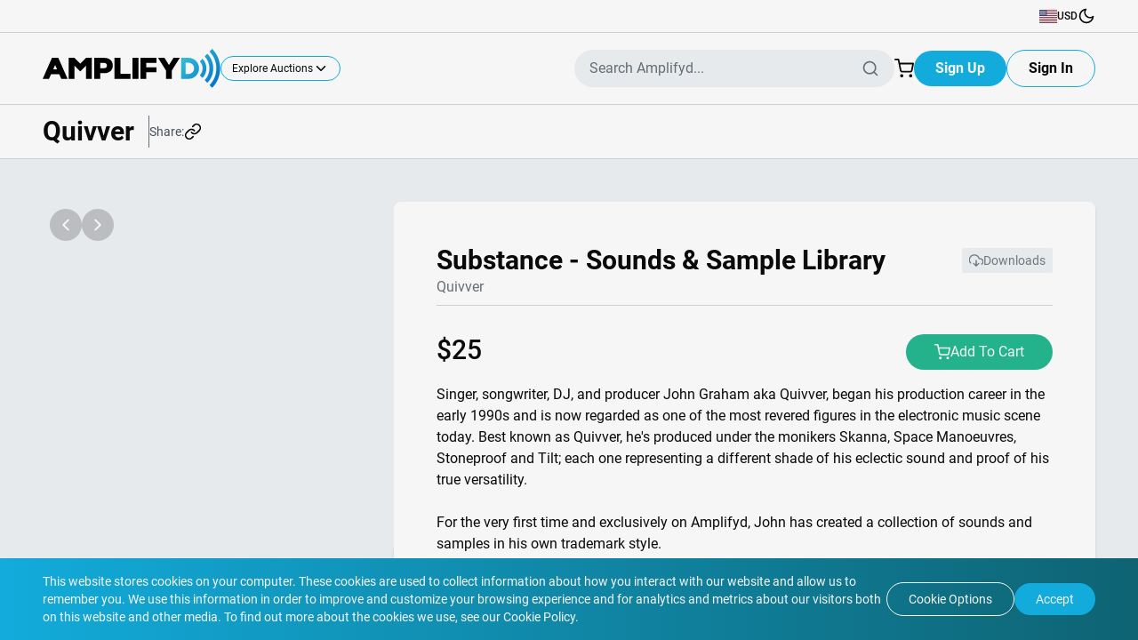

--- FILE ---
content_type: text/html; charset=utf-8
request_url: https://amplifyd.com/quivver/digital/60666dc8-de06-4ee4-af0b-8ecaf0a967a4
body_size: 11038
content:
<!DOCTYPE html><html><head><meta charSet="utf-8"/><meta property="og:locale" content="en_GB"/><link rel="icon" href="/icon.ico"/><title>Amplifyd | Quivver | Substance - Sounds &amp; Sample Library</title><meta name="viewport" content="viewport-fit=cover, width=device-width, initial-scale=1.0, minimum-scale=1.0, maximum-scale=2.0, user-scalable=yes"/><meta name="description" content="Singer, songwriter, DJ, and producer John Graham aka Quivver, began his production career in the early 1990s and is now regarded as one of the most revered f..."/><meta name="keywords" content="artists, music, e-commerce, fans, audience, merchandise, merch, experiences, bands, DJs, fan engagement, events, tickets, crowdfunding, auctions, fundraising, live streaming, online shopping, digital"/><meta name="subject" content="Amplifyd | Quivver | Substance - Sounds &amp; Sample Library"/><meta name="copyright" content="Amplifyd 2025"/><meta name="url" content="/[storeUrl]/[tab]/[vanity]"/><meta property="og:title" content="Amplifyd | Quivver | Substance - Sounds &amp; Sample Library"/><meta property="og:type" content="website"/><meta property="og:url" content="/[storeUrl]/[tab]/[vanity]"/><meta property="og:image" content="/api/v1/og?image=https%3A%2F%2Ffs.amplifyd.com%2Fimg%2Fstores%2F4c87eca9-e3c2-47e8-b462-d6a5bac8a9eb%2Fskus%2F60666dc8-de06-4ee4-af0b-8ecaf0a967a4%2Fbf19b1a2-7f5e-4ce2-91d6-ce5fce0205d9.jpg"/><meta property="og:image:secure_url" content="/api/v1/og?image=https%3A%2F%2Ffs.amplifyd.com%2Fimg%2Fstores%2F4c87eca9-e3c2-47e8-b462-d6a5bac8a9eb%2Fskus%2F60666dc8-de06-4ee4-af0b-8ecaf0a967a4%2Fbf19b1a2-7f5e-4ce2-91d6-ce5fce0205d9.jpg"/><meta property="og:site_name" content="Amplifyd"/><meta property="og:description" content="Singer, songwriter, DJ, and producer John Graham aka Quivver, began his production career in the early 1990s and is now regarded as one of the most revered f..."/><meta property="og:locale" content="en_GB"/><meta name="twitter:title" content="Amplifyd | Quivver | Substance - Sounds &amp; Sample Library"/><meta name="twitter:description" content="Singer, songwriter, DJ, and producer John Graham aka Quivver, began his production career in the early 1990s and is now regarded as one of the most revered f..."/><meta name="twitter:card" content="summary_large_image"/><meta name="twitter:image" content="/api/v1/og?image=https%3A%2F%2Ffs.amplifyd.com%2Fimg%2Fstores%2F4c87eca9-e3c2-47e8-b462-d6a5bac8a9eb%2Fskus%2F60666dc8-de06-4ee4-af0b-8ecaf0a967a4%2Fbf19b1a2-7f5e-4ce2-91d6-ce5fce0205d9.jpg"/><meta name="twitter:site" content="Amplifyd"/><link rel="icon" href="/icon.ico"/><link rel="icon" type="image/png" sizes="16x16" href="/icon@16.png"/><link rel="icon" type="image/png" sizes="32x32" href="/icon@32.png"/><link rel="icon" type="image/png" sizes="96x96" href="/icon@96.png"/><link rel="icon" type="image/png" sizes="192x192" href="/icon@192.png"/><link rel="apple-touch-icon" href="/icon@152.png"/><meta name="msapplication-square310x310logo" content="/icon@310.png"/><script src="https://cdn.withpersona.com/dist/persona-v4.8.0.js" async=""></script><meta name="next-head-count" content="31"/><meta charSet="utf-8"/><meta http-equiv="X-UA-Compatible" content="IE=edge"/><meta name="language" content="en"/><meta name="amplifyd" content="active"/><link rel="preload" href="/_next/static/css/9c1b2b7a3c81ceee.css" as="style"/><link rel="stylesheet" href="/_next/static/css/9c1b2b7a3c81ceee.css" data-n-g=""/><link rel="preload" href="/_next/static/css/e16ec3ae5fb999ef.css" as="style"/><link rel="stylesheet" href="/_next/static/css/e16ec3ae5fb999ef.css" data-n-p=""/><noscript data-n-css=""></noscript><script defer="" nomodule="" src="/_next/static/chunks/polyfills-78c92fac7aa8fdd8.js"></script><script src="/_next/static/chunks/webpack-7d1098b0c6828875.js" defer=""></script><script src="/_next/static/chunks/framework-5b04b148f4e221ed.js" defer=""></script><script src="/_next/static/chunks/main-d92704c6d7102b7f.js" defer=""></script><script src="/_next/static/chunks/pages/_app-97b4a1dfaa8965ab.js" defer=""></script><script src="/_next/static/chunks/2bd5012a-908fa71145c311da.js" defer=""></script><script src="/_next/static/chunks/5675-cf9fdf66523d0bd2.js" defer=""></script><script src="/_next/static/chunks/2261-aa5b28f517f1ea93.js" defer=""></script><script src="/_next/static/chunks/6199-01f35390c7ecc71f.js" defer=""></script><script src="/_next/static/chunks/9863-c488abad5f2b7c49.js" defer=""></script><script src="/_next/static/chunks/4540-b883e478d0d29d6e.js" defer=""></script><script src="/_next/static/chunks/8960-8a5c7327e1ffb059.js" defer=""></script><script src="/_next/static/chunks/7742-65652166039fe7d7.js" defer=""></script><script src="/_next/static/chunks/7213-79a2aa99495a556c.js" defer=""></script><script src="/_next/static/chunks/5010-8b81a8fb37d2babf.js" defer=""></script><script src="/_next/static/chunks/8490-d3042a39549b5c8a.js" defer=""></script><script src="/_next/static/chunks/3201-a6174b4762b8f639.js" defer=""></script><script src="/_next/static/chunks/pages/%5BstoreUrl%5D/%5Btab%5D/%5Bvanity%5D-11dc3e038fce1d1d.js" defer=""></script><script src="/_next/static/I24SpPjCAANVcqkMBZoc-/_buildManifest.js" defer=""></script><script src="/_next/static/I24SpPjCAANVcqkMBZoc-/_ssgManifest.js" defer=""></script></head><body><div id="__next"><div class="fixed left-0 right-0 top-0 bottom-0 flex flex-col bg-gray-100 text-black opacity-0"><div class="Toastify"></div><div data-test="mobile-menu-backdrop" class="z-[100] fixed top-0 right-0 bottom-0 left-0 bg-black transition duration-300 opacity-0 pointer-events-none"></div><div class="pt-[env(safe-area-inset-top)] h-screen w-2/3 sm:w-[280px] z-[110] bg-white dark:bg-gray-800 fixed right-0 inset-y-0 flex flex-col overflow-hidden transform translate-x-0 transition duration-300 overflow-y-auto translate-x-full"><div><div><div data-test="mobile-menu-login-out-btn" class="px-6 h-[44px] flex items-center border-b border-gray-300 dark:border-gray-700 text-gray-600 dark:text-gray-300 cursor-pointer bg-gradient-to-r hover:from-gray-300 dark:hover:from-gray-700"><div class="flex items-center gap-2 transition-colors duration-300 ease-in-out"><div><svg stroke="currentColor" fill="none" stroke-width="2" viewBox="0 0 24 24" stroke-linecap="round" stroke-linejoin="round" height="18" width="18" xmlns="http://www.w3.org/2000/svg"><path d="M15 3h4a2 2 0 0 1 2 2v14a2 2 0 0 1-2 2h-4"></path><polyline points="10 17 15 12 10 7"></polyline><line x1="15" y1="12" x2="3" y2="12"></line></svg></div><div class="flex items-center gap-2"><div>Sign In / Sign Up</div></div></div></div></div><div class="border-b border-gray-300 dark:border-gray-700 text-gray-600 dark:text-gray-300 flex items-center justify-between"><div class="px-6 cursor-pointer hover:opacity-50 h-[44px] min-h-[44px] flex items-center justify-center"><svg stroke="currentColor" fill="none" stroke-width="2" viewBox="0 0 24 24" stroke-linecap="round" stroke-linejoin="round" height="20" width="20" xmlns="http://www.w3.org/2000/svg"><path d="M21 12.79A9 9 0 1 1 11.21 3 7 7 0 0 0 21 12.79z"></path></svg></div><div class="relative z-40"><div class="cursor-pointer hover:opacity-50 flex gap-2 items-center"><div style="width:20px;height:15px;min-width:20px;min-height:15px"><div style="background-image:url(/currency_flags/USD.svg)" class="bg-gray-400 bg-cover bg-center w-full h-full"></div></div><div class="font-medium text-xs uppercase">USD</div></div></div><div class="flex items-center text-gray-400"><a href="https://www.facebook.com/amplifyd1111" target="_blank" rel="noreferrer" class="pr-2 cursor-pointer hover:text-primary h-[44px] min-h-[44px] flex items-center justify-center"><svg stroke="currentColor" fill="none" stroke-width="2" viewBox="0 0 24 24" stroke-linecap="round" stroke-linejoin="round" height="20" width="20" xmlns="http://www.w3.org/2000/svg"><path d="M18 2h-3a5 5 0 0 0-5 5v3H7v4h3v8h4v-8h3l1-4h-4V7a1 1 0 0 1 1-1h3z"></path></svg></a><a href="https://www.instagram.com/amplifydhq" target="_blank" rel="noreferrer" class="pl-2 pr-6 cursor-pointer hover:text-primary h-[44px] min-h-[44px] flex items-center justify-center"><svg stroke="currentColor" fill="none" stroke-width="2" viewBox="0 0 24 24" stroke-linecap="round" stroke-linejoin="round" height="20" width="20" xmlns="http://www.w3.org/2000/svg"><rect x="2" y="2" width="20" height="20" rx="5" ry="5"></rect><path d="M16 11.37A4 4 0 1 1 12.63 8 4 4 0 0 1 16 11.37z"></path><line x1="17.5" y1="6.5" x2="17.51" y2="6.5"></line></svg></a></div></div></div><div class="w-full flex flex-col h-full text-sm gap-1 items-end px-6 text-gray-500 pb-[env(safe-area-inset-bottom)] mt-4"><a href="/faq"><div class="cursor-pointer hover:text-primary">FAQ</div></a><a href="/contact"><div class="cursor-pointer hover:text-primary">Contact Us</div></a><a href="/terms/privacy"><div class="cursor-pointer hover:text-primary">Privacy Policy</div></a><a href="/terms"><div class="cursor-pointer hover:text-primary">Terms &amp; Conditions</div></a><div class="grow flex flex-col justify-end"><div class="text-xs pb-2">v 5.7.4 (200139)<!-- --> <!-- -->PRD</div></div></div></div><div class="w-full grow flex flex-col overflow-hidden"><div class="hidden py-2 bg-white border-b border-gray-300 dark:bg-black dark:border-gray-600 md:block"><div class="flex items-center justify-end layout-container"><div class="flex items-center gap-4"><div class="relative z-40"><div class="cursor-pointer hover:opacity-50 flex gap-2 items-center"><div style="width:20px;height:15px;min-width:20px;min-height:15px"><div style="background-image:url(/currency_flags/USD.svg)" class="bg-gray-400 bg-cover bg-center w-full h-full"></div></div><div class="font-medium text-xs uppercase">USD</div></div></div><div class="hidden cursor-pointer md:block hover:opacity-50"><svg stroke="currentColor" fill="none" stroke-width="2" viewBox="0 0 24 24" stroke-linecap="round" stroke-linejoin="round" height="20" width="20" xmlns="http://www.w3.org/2000/svg"><path d="M21 12.79A9 9 0 1 1 11.21 3 7 7 0 0 0 21 12.79z"></path></svg></div></div></div></div><div class="bg-white dark:bg-black w-full text z-30 sticky pt-[env(safe-area-inset-top)] border-b border-gray-300 dark:border-gray-600"><div class="flex justify-between gap-2 items-center h-[50px] lg:h-[80px] layout-container"><div class="flex items-center gap-2 grow lg:gap-6"><a class="header" href="/"><img src="/Logo.svg" class="hidden max-w-[120px] lg:max-w-[200px] w-[200px] dark:block hover:opacity-50" alt="Amplifyd Logo"/><img src="/LogoDark.svg" class="block max-w-[120px] lg:max-w-[200px] w-[200px] dark:hidden hover:opacity-50" alt="Amplifyd Logo"/></a><div class="flex justify-center w-full md:w-auto"><div class="w-full max-w-[200px]"><div class="w-full relative"><div class="relative hover:opacity-50 cursor-pointer border bg-transparent w-full dark:placeholder:text-gray-600 placeholder:text-gray-400 whitespace-nowrap border rounded-full border-primary"><div><div class="flex items-center justify-between text-xs px-3 py-1 gap-1"><div class="overflow-hidden">Explore Auctions</div><div><svg stroke="currentColor" fill="none" stroke-width="2" viewBox="0 0 24 24" stroke-linecap="round" stroke-linejoin="round" height="18" width="18" xmlns="http://www.w3.org/2000/svg"><polyline points="6 9 12 15 18 9"></polyline></svg></div></div></div><div class="absolute inset-0"><select id="" class="opacity-0 border-none leading-0 w-full h-full cursor-pointer"><option disabled="" value="default-select-item" selected="">Explore Auctions</option><option value="/edc-las-vegas">EDC Las Vegas Charity Auction</option><option value="/rockaway-premier-auctions">Rockaway Premier Auctions</option><option value="/shaqs-bass-all-stars">Shaq&#x27;s Bass All Stars Festival</option><option value="/the-danny-tenaglia-collection">The Danny Tenaglia Collection</option><option value="/the-steve-oxenrider-james-bond-007-collection">The Steve Oxenrider James Bond 007 Collection</option><option value="/the-sasha-collection">The Sasha Collection</option></select></div></div></div></div></div></div><div class="text-xs lg:text-base hidden md:flex items-center justify-between px-3 py-1 lg:px-4 lg:py-2 text-gray-500 dark:text-gray-400 hover:border-primary rounded-full w-[360px] cursor-pointer border border-transparent header bg-gray-200 dark:bg-gray-800"><div>Search Amplifyd...</div><div><svg stroke="currentColor" fill="none" stroke-width="2" viewBox="0 0 24 24" stroke-linecap="round" stroke-linejoin="round" class="text-lg lg:text-xl" height="1em" width="1em" xmlns="http://www.w3.org/2000/svg"><circle cx="11" cy="11" r="8"></circle><line x1="21" y1="21" x2="16.65" y2="16.65"></line></svg></div></div></div></div><div class=""><div class="z-20 hidden md:block bg-white dark:bg-gray-700 border-b border-gray-300 dark:border-none"><div class="flex flex-wrap gap-4 items-center lg:items-center justify-between layout-container py-3"><div class="flex items-center gap-4"><a href="/quivver"><h1 class="border-r border-gray-500 pr-4 text-3xl font-bold line-clamp-1 text-black dark:text-white">Quivver</h1></a><div class="flex items-center gap-2 md:gap-4"><div class="text-sm text-gray-600 dark:text-gray-400 hidden md:block">Share:</div><div><svg stroke="currentColor" fill="none" stroke-width="2" viewBox="0 0 24 24" stroke-linecap="round" stroke-linejoin="round" class="hover:text-primary cursor-pointer" height="20" width="20" xmlns="http://www.w3.org/2000/svg"><path d="M10 13a5 5 0 0 0 7.54.54l3-3a5 5 0 0 0-7.07-7.07l-1.72 1.71"></path><path d="M14 11a5 5 0 0 0-7.54-.54l-3 3a5 5 0 0 0 7.07 7.07l1.71-1.71"></path></svg></div></div></div></div></div></div><div class="w-full grow flex flex-col bg-gray-200 dark:bg-gray-900 overflow-y-auto" style="overflow:overlay"><div class="w-full pb-8 grow lg:pb-12"><div class="sticky top-0 z-10 flex items-center justify-between w-full px-2 py-2 bg-white border-b border-gray-300 md:hidden dark:border-none dark:bg-gray-700"><a class="flex items-center gap-1" href="/quivver"><div><svg stroke="currentColor" fill="none" stroke-width="2" viewBox="0 0 24 24" stroke-linecap="round" stroke-linejoin="round" height="18" width="18" xmlns="http://www.w3.org/2000/svg"><polyline points="15 18 9 12 15 6"></polyline></svg></div><div>Back</div></a><div class="text-black dark:text-white"><svg stroke="currentColor" fill="none" stroke-width="2" viewBox="0 0 24 24" stroke-linecap="round" stroke-linejoin="round" class="hover:text-primary cursor-pointer" height="20" width="20" xmlns="http://www.w3.org/2000/svg"><path d="M10 13a5 5 0 0 0 7.54.54l3-3a5 5 0 0 0-7.07-7.07l-1.72 1.71"></path><path d="M14 11a5 5 0 0 0-7.54-.54l-3 3a5 5 0 0 0 7.07 7.07l1.71-1.71"></path></svg></div></div><div class="flex flex-col justify-between w-full md:flex-row sm:pt-12 md:gap-4 lg:gap-8 xl:gap-12 md:layout-container"><div class="w-full md:w-1/3 sm:px-12 md:p-0"><div class="w-full pb-[100%] relative bg-gray-200 dark:bg-gray-900 md:rounded-lg overflow-hidden"><div class="absolute inset-0 shadow-md dark:shadow-none"><div class="absolute inset-0 z-40 flex items-end justify-between p-2 pointer-events-none"><div class="w-[36px] h-[36px] rounded-full flex items-center justify-center bg-black bg-opacity-20 pointer-events-auto cursor-pointer hover:opacity-50"><svg stroke="currentColor" fill="none" stroke-width="2" viewBox="0 0 24 24" stroke-linecap="round" stroke-linejoin="round" class="text-white" height="22" width="22" xmlns="http://www.w3.org/2000/svg"><polyline points="15 18 9 12 15 6"></polyline></svg></div><div class="w-[36px] h-[36px] rounded-full flex items-center justify-center bg-black bg-opacity-20 pointer-events-auto cursor-pointer hover:opacity-50"><svg stroke="currentColor" fill="none" stroke-width="2" viewBox="0 0 24 24" stroke-linecap="round" stroke-linejoin="round" class="text-white" height="22" width="22" xmlns="http://www.w3.org/2000/svg"><polyline points="9 18 15 12 9 6"></polyline></svg></div></div><div class="relative w-full h-full"><div class="absolute inset-0 z-20"></div><div class="swiper w-full h-full bg-gray-300 dark:bg-gray-900"><div class="swiper-wrapper"><div class="swiper-slide w-full h-full cursor-grab active:cursor-grabbing"><div class="relative w-full h-full"><div class="absolute inset-0"><img alt="" loading="lazy" width="512" height="512" decoding="async" data-nimg="1" class="object-cover object-center w-full h-full" style="color:transparent" srcSet="/_next/image?url=https%3A%2F%2Ffs.amplifyd.com%2Fimg%2Fstores%2F4c87eca9-e3c2-47e8-b462-d6a5bac8a9eb%2Fskus%2F60666dc8-de06-4ee4-af0b-8ecaf0a967a4%2Fbf19b1a2-7f5e-4ce2-91d6-ce5fce0205d9.jpg&amp;w=640&amp;q=75 1x, /_next/image?url=https%3A%2F%2Ffs.amplifyd.com%2Fimg%2Fstores%2F4c87eca9-e3c2-47e8-b462-d6a5bac8a9eb%2Fskus%2F60666dc8-de06-4ee4-af0b-8ecaf0a967a4%2Fbf19b1a2-7f5e-4ce2-91d6-ce5fce0205d9.jpg&amp;w=1080&amp;q=75 2x" src="/_next/image?url=https%3A%2F%2Ffs.amplifyd.com%2Fimg%2Fstores%2F4c87eca9-e3c2-47e8-b462-d6a5bac8a9eb%2Fskus%2F60666dc8-de06-4ee4-af0b-8ecaf0a967a4%2Fbf19b1a2-7f5e-4ce2-91d6-ce5fce0205d9.jpg&amp;w=1080&amp;q=75"/></div></div></div><div class="swiper-slide w-full h-full cursor-grab active:cursor-grabbing"><div class="relative w-full h-full"><div class="absolute inset-0"><img alt="" loading="lazy" width="512" height="512" decoding="async" data-nimg="1" class="object-cover object-center w-full h-full" style="color:transparent" srcSet="/_next/image?url=https%3A%2F%2Ffs.amplifyd.com%2Fimg%2Fstores%2F4c87eca9-e3c2-47e8-b462-d6a5bac8a9eb%2Fskus%2F60666dc8-de06-4ee4-af0b-8ecaf0a967a4%2Fc8b35b0e-c571-420b-91ea-5cc22416138d.jpg&amp;w=640&amp;q=75 1x, /_next/image?url=https%3A%2F%2Ffs.amplifyd.com%2Fimg%2Fstores%2F4c87eca9-e3c2-47e8-b462-d6a5bac8a9eb%2Fskus%2F60666dc8-de06-4ee4-af0b-8ecaf0a967a4%2Fc8b35b0e-c571-420b-91ea-5cc22416138d.jpg&amp;w=1080&amp;q=75 2x" src="/_next/image?url=https%3A%2F%2Ffs.amplifyd.com%2Fimg%2Fstores%2F4c87eca9-e3c2-47e8-b462-d6a5bac8a9eb%2Fskus%2F60666dc8-de06-4ee4-af0b-8ecaf0a967a4%2Fc8b35b0e-c571-420b-91ea-5cc22416138d.jpg&amp;w=1080&amp;q=75"/></div></div></div></div></div></div></div></div><div class="pt-4 px-4 sm:px-0 w-full hidden md:grid grid-cols-4 gap-4"><div class="w-full pb-[100%] relative"><div class="absolute inset-0 outline outline-2 rounded-sm bg-gray-300 dark:bg-gray-900 cursor-pointer hover:opacity-70 outline-primary dark:shadow-none"><img alt="" loading="lazy" width="256" height="256" decoding="async" data-nimg="1" class="object-cover object-center w-full h-full transition-all duration-200 hover:scale-110" style="color:transparent" srcSet="/_next/image?url=https%3A%2F%2Ffs.amplifyd.com%2Fimg%2Fstores%2F4c87eca9-e3c2-47e8-b462-d6a5bac8a9eb%2Fskus%2F60666dc8-de06-4ee4-af0b-8ecaf0a967a4%2Fbf19b1a2-7f5e-4ce2-91d6-ce5fce0205d9.jpg&amp;w=256&amp;q=75 1x, /_next/image?url=https%3A%2F%2Ffs.amplifyd.com%2Fimg%2Fstores%2F4c87eca9-e3c2-47e8-b462-d6a5bac8a9eb%2Fskus%2F60666dc8-de06-4ee4-af0b-8ecaf0a967a4%2Fbf19b1a2-7f5e-4ce2-91d6-ce5fce0205d9.jpg&amp;w=640&amp;q=75 2x" src="/_next/image?url=https%3A%2F%2Ffs.amplifyd.com%2Fimg%2Fstores%2F4c87eca9-e3c2-47e8-b462-d6a5bac8a9eb%2Fskus%2F60666dc8-de06-4ee4-af0b-8ecaf0a967a4%2Fbf19b1a2-7f5e-4ce2-91d6-ce5fce0205d9.jpg&amp;w=640&amp;q=75"/></div></div><div class="w-full pb-[100%] relative"><div class="absolute inset-0 outline outline-2 rounded-sm bg-gray-300 dark:bg-gray-900 cursor-pointer hover:opacity-70 outline-none dark:shadow-none"><img alt="" loading="lazy" width="256" height="256" decoding="async" data-nimg="1" class="object-cover object-center w-full h-full transition-all duration-200 hover:scale-110" style="color:transparent" srcSet="/_next/image?url=https%3A%2F%2Ffs.amplifyd.com%2Fimg%2Fstores%2F4c87eca9-e3c2-47e8-b462-d6a5bac8a9eb%2Fskus%2F60666dc8-de06-4ee4-af0b-8ecaf0a967a4%2Fc8b35b0e-c571-420b-91ea-5cc22416138d.jpg&amp;w=256&amp;q=75 1x, /_next/image?url=https%3A%2F%2Ffs.amplifyd.com%2Fimg%2Fstores%2F4c87eca9-e3c2-47e8-b462-d6a5bac8a9eb%2Fskus%2F60666dc8-de06-4ee4-af0b-8ecaf0a967a4%2Fc8b35b0e-c571-420b-91ea-5cc22416138d.jpg&amp;w=640&amp;q=75 2x" src="/_next/image?url=https%3A%2F%2Ffs.amplifyd.com%2Fimg%2Fstores%2F4c87eca9-e3c2-47e8-b462-d6a5bac8a9eb%2Fskus%2F60666dc8-de06-4ee4-af0b-8ecaf0a967a4%2Fc8b35b0e-c571-420b-91ea-5cc22416138d.jpg&amp;w=640&amp;q=75"/></div></div></div><div class="flex flex-wrap items-center justify-center mt-4 px-4 md:hidden gap-4"><div class="w-[10px] h-[10px] min-w-[10px] min-h-[10px] cursor-pointer hover:opacity-50 rounded-full bg-primary"></div><div class="w-[10px] h-[10px] min-w-[10px] min-h-[10px] cursor-pointer hover:opacity-50 rounded-full bg-gray-400 dark:bg-gray-500"></div></div></div><div class="w-full px-4 pt-4 md:w-2/3 sm:px-12 md:px-0 md:pt-0"><div class="animate-page-transition"><div class="bg-white dark:bg-gray-700 rounded-lg shadow-md dark:shadow-none p-4 md:p-12"><div class="pb-2 border-b border-gray-300 dark:border-gray-500"><div class="flex flex-wrap gap-2 items-center justify-between"><div><h1 class="text-xl sm:text-2xl lg:text-3xl font-bold text-black dark:text-white">Substance - Sounds &amp; Sample Library</h1></div><div class="flex flex-wrap items-center gap-2"><div class="rounded-sm flex items-center gap-2 px-2 py-1 text-opacity-75 text-sm bg-gray-200 text-gray-600 dark:bg-gray-600 dark:text-gray-300"><svg xmlns="http://www.w3.org/2000/svg" fill="none" viewBox="0 0 48 39" width="16" height="16" stroke-width="4"><path stroke="currentColor" stroke-linecap="round" stroke-linejoin="round" d="M15.646 29.783 24.006 38m0 0 8.358-8.217M24.005 38V19.512m18.557 12.51a10.289 10.289 0 0 0 3.89-5.117c.71-2.068.73-4.306.06-6.387a10.28 10.28 0 0 0-3.791-5.187 10.57 10.57 0 0 0-6.178-1.982H33.91a16.338 16.338 0 0 0-3.439-6.54 16.697 16.697 0 0 0-6-4.408 16.968 16.968 0 0 0-14.589.516 16.638 16.638 0 0 0-5.661 4.82 16.291 16.291 0 0 0-2.953 6.766c-.451 2.446-.332 4.96.35 7.355a16.352 16.352 0 0 0 3.58 6.467"></path></svg><div>Downloads</div></div></div></div><h3 class="text-gray-500 dark:text-gray-400">Quivver</h3></div><div class="mt-8"><div class="flex flex-wrap gap-4 justify-between items-start"><div class="flex items-center gap-4"><div class="flex"><div class="relative"><div class="cursor-pointer"><div class="text-3xl font-medium">$<!-- -->25</div></div></div></div></div><div><div class="flex flex-col gap-2 items-end"><div class="flex items-center gap-4 lg:gap-8 justify-end"><div class="flex flex-col items-end gap-4"><button type="button" class="relative select-none bg-secondary text-white px-8 py-2 rounded-full w-full sm:w-auto hover:bg-primaryhover cursor-pointer"><div class=""><div class="flex items-center justify-center gap-2"><svg stroke="currentColor" fill="none" stroke-width="2" viewBox="0 0 24 24" stroke-linecap="round" stroke-linejoin="round" height="18" width="18" xmlns="http://www.w3.org/2000/svg"><circle cx="9" cy="21" r="1"></circle><circle cx="20" cy="21" r="1"></circle><path d="M1 1h4l2.68 13.39a2 2 0 0 0 2 1.61h9.72a2 2 0 0 0 2-1.61L23 6H6"></path></svg><div>Add To Cart</div></div></div></button></div></div><div></div></div></div></div></div><div class="relative overflow-hidden"><div><div class="mt-4 break-words">Singer, songwriter, DJ, and producer John Graham aka Quivver, began his production career in the early 1990s and is now regarded as one of the most revered figures in the electronic music scene today. Best known as Quivver, he's produced under the monikers Skanna, Space Manoeuvres, Stoneproof and Tilt; each one representing a different shade of his eclectic sound and proof of his true versatility.<br><br>For the very first time and exclusively on Amplifyd, John has created a collection of sounds and samples in his own trademark style.<br><br>As you will hear from the demo's below, anyone wanting to find that unique Quivver sound need look no further than this Library.  <br><br>Quivver - Substance Sounds & Sample Library Vol.1 is a glorious selection of over 300 individual sounds, including signature basslines, extensive percussion, a variety of loops, Serum patches, and much more. <br><br>All samples are 24bit 44.1kHz.</div></div></div><div class="flex flex-col gap-2 mt-8"><div class="flex items-start gap-4"><div class="text-primary mt-[2px]"><svg stroke="currentColor" fill="none" stroke-width="2" viewBox="0 0 24 24" stroke-linecap="round" stroke-linejoin="round" height="18" width="18" xmlns="http://www.w3.org/2000/svg"><path d="M22 11.08V12a10 10 0 1 1-5.93-9.14"></path><polyline points="22 4 12 14.01 9 11.01"></polyline></svg></div><div class="font-bold text-black dark:text-white">16 Basslines</div></div><div class="flex items-start gap-4"><div class="text-primary mt-[2px]"><svg stroke="currentColor" fill="none" stroke-width="2" viewBox="0 0 24 24" stroke-linecap="round" stroke-linejoin="round" height="18" width="18" xmlns="http://www.w3.org/2000/svg"><path d="M22 11.08V12a10 10 0 1 1-5.93-9.14"></path><polyline points="22 4 12 14.01 9 11.01"></polyline></svg></div><div class="font-bold text-black dark:text-white">25 Claps</div></div><div class="flex items-start gap-4"><div class="text-primary mt-[2px]"><svg stroke="currentColor" fill="none" stroke-width="2" viewBox="0 0 24 24" stroke-linecap="round" stroke-linejoin="round" height="18" width="18" xmlns="http://www.w3.org/2000/svg"><path d="M22 11.08V12a10 10 0 1 1-5.93-9.14"></path><polyline points="22 4 12 14.01 9 11.01"></polyline></svg></div><div class="font-bold text-black dark:text-white">30 Closed Hats</div></div><div class="flex items-start gap-4"><div class="text-primary mt-[2px]"><svg stroke="currentColor" fill="none" stroke-width="2" viewBox="0 0 24 24" stroke-linecap="round" stroke-linejoin="round" height="18" width="18" xmlns="http://www.w3.org/2000/svg"><path d="M22 11.08V12a10 10 0 1 1-5.93-9.14"></path><polyline points="22 4 12 14.01 9 11.01"></polyline></svg></div><div class="font-bold text-black dark:text-white">25 Open Hats</div></div><div class="flex items-start gap-4"><div class="text-primary mt-[2px]"><svg stroke="currentColor" fill="none" stroke-width="2" viewBox="0 0 24 24" stroke-linecap="round" stroke-linejoin="round" height="18" width="18" xmlns="http://www.w3.org/2000/svg"><path d="M22 11.08V12a10 10 0 1 1-5.93-9.14"></path><polyline points="22 4 12 14.01 9 11.01"></polyline></svg></div><div class="font-bold text-black dark:text-white">20 Crashes, Risers &amp; FX</div></div><div class="flex items-start gap-4"><div class="text-primary mt-[2px]"><svg stroke="currentColor" fill="none" stroke-width="2" viewBox="0 0 24 24" stroke-linecap="round" stroke-linejoin="round" height="18" width="18" xmlns="http://www.w3.org/2000/svg"><path d="M22 11.08V12a10 10 0 1 1-5.93-9.14"></path><polyline points="22 4 12 14.01 9 11.01"></polyline></svg></div><div class="font-bold text-black dark:text-white">30 Low, Mid &amp; High Perc</div></div><div class="flex items-start gap-4"><div class="text-primary mt-[2px]"><svg stroke="currentColor" fill="none" stroke-width="2" viewBox="0 0 24 24" stroke-linecap="round" stroke-linejoin="round" height="18" width="18" xmlns="http://www.w3.org/2000/svg"><path d="M22 11.08V12a10 10 0 1 1-5.93-9.14"></path><polyline points="22 4 12 14.01 9 11.01"></polyline></svg></div><div class="font-bold text-black dark:text-white">30 Kicks</div></div><div class="flex items-start gap-4"><div class="text-primary mt-[2px]"><svg stroke="currentColor" fill="none" stroke-width="2" viewBox="0 0 24 24" stroke-linecap="round" stroke-linejoin="round" height="18" width="18" xmlns="http://www.w3.org/2000/svg"><path d="M22 11.08V12a10 10 0 1 1-5.93-9.14"></path><polyline points="22 4 12 14.01 9 11.01"></polyline></svg></div><div class="font-bold text-black dark:text-white">30 Snares </div></div><div class="flex items-start gap-4"><div class="text-primary mt-[2px]"><svg stroke="currentColor" fill="none" stroke-width="2" viewBox="0 0 24 24" stroke-linecap="round" stroke-linejoin="round" height="18" width="18" xmlns="http://www.w3.org/2000/svg"><path d="M22 11.08V12a10 10 0 1 1-5.93-9.14"></path><polyline points="22 4 12 14.01 9 11.01"></polyline></svg></div><div class="font-bold text-black dark:text-white">15 Tops Loops</div></div><div class="flex items-start gap-4"><div class="text-primary mt-[2px]"><svg stroke="currentColor" fill="none" stroke-width="2" viewBox="0 0 24 24" stroke-linecap="round" stroke-linejoin="round" height="18" width="18" xmlns="http://www.w3.org/2000/svg"><path d="M22 11.08V12a10 10 0 1 1-5.93-9.14"></path><polyline points="22 4 12 14.01 9 11.01"></polyline></svg></div><div class="font-bold text-black dark:text-white">10 Percussion Loops</div></div><div class="flex items-start gap-4"><div class="text-primary mt-[2px]"><svg stroke="currentColor" fill="none" stroke-width="2" viewBox="0 0 24 24" stroke-linecap="round" stroke-linejoin="round" height="18" width="18" xmlns="http://www.w3.org/2000/svg"><path d="M22 11.08V12a10 10 0 1 1-5.93-9.14"></path><polyline points="22 4 12 14.01 9 11.01"></polyline></svg></div><div class="font-bold text-black dark:text-white">10 Processed Beat Loops</div></div><div class="flex items-start gap-4"><div class="text-primary mt-[2px]"><svg stroke="currentColor" fill="none" stroke-width="2" viewBox="0 0 24 24" stroke-linecap="round" stroke-linejoin="round" height="18" width="18" xmlns="http://www.w3.org/2000/svg"><path d="M22 11.08V12a10 10 0 1 1-5.93-9.14"></path><polyline points="22 4 12 14.01 9 11.01"></polyline></svg></div><div class="font-bold text-black dark:text-white">25 Serum Patches Including Bass, Pads, Plucks and Synths</div></div><div class="flex items-start gap-4"><div class="text-primary mt-[2px]"><svg stroke="currentColor" fill="none" stroke-width="2" viewBox="0 0 24 24" stroke-linecap="round" stroke-linejoin="round" height="18" width="18" xmlns="http://www.w3.org/2000/svg"><path d="M22 11.08V12a10 10 0 1 1-5.93-9.14"></path><polyline points="22 4 12 14.01 9 11.01"></polyline></svg></div><div class="font-bold text-black dark:text-white">31 Random Sounds, Synth Loops and Chords</div></div><div class="flex items-start gap-4"><div class="text-primary mt-[2px]"><svg stroke="currentColor" fill="none" stroke-width="2" viewBox="0 0 24 24" stroke-linecap="round" stroke-linejoin="round" height="18" width="18" xmlns="http://www.w3.org/2000/svg"><path d="M22 11.08V12a10 10 0 1 1-5.93-9.14"></path><polyline points="22 4 12 14.01 9 11.01"></polyline></svg></div><div class="font-bold text-black dark:text-white">16 Texture &amp; Atmos Loops</div></div><div class="flex items-start gap-4"><div class="text-primary mt-[2px]"><svg stroke="currentColor" fill="none" stroke-width="2" viewBox="0 0 24 24" stroke-linecap="round" stroke-linejoin="round" height="18" width="18" xmlns="http://www.w3.org/2000/svg"><path d="M22 11.08V12a10 10 0 1 1-5.93-9.14"></path><polyline points="22 4 12 14.01 9 11.01"></polyline></svg></div><div class="font-bold text-black dark:text-white">10 Synth Midline Loops</div></div></div></div><div class="mt-4"></div></div></div></div></div><div class="w-full bg-white dark:bg-gray-700 border-t border-gray-300 dark:border-none"><div class="py-2 layout-container flex flex-col md:flex-row items-center justify-between"><div class="flex items-center gap-4"><a data-test="footer-contact-btn" class="footer" href="/contact"><div class="text-xs md:text-base hover:opacity-50 px-6 py-2 border border-gray-600 dark:border-white rounded-full text-gray-600 dark:text-white">Contact</div></a><a data-test="footer-faq-btn" class="footer" href="/faq"><div class="text-xs md:text-base hover:opacity-50 px-6 py-2 border border-gray-600 dark:border-white rounded-full text-gray-600 dark:text-white">FAQ</div></a></div><div class="flex flex-col items-center md:items-end xl:flex-row xl:items-center xl:gap-4"><div class="flex items-center gap-4 my-4 xl:my-0 text-gray-400 dark:text-white"><a class="hover:opacity-50 footer" href="https://www.instagram.com/amplifydhq" target="_blank" rel="noreferrer"><svg stroke="currentColor" fill="none" stroke-width="2" viewBox="0 0 24 24" stroke-linecap="round" stroke-linejoin="round" height="20" width="20" xmlns="http://www.w3.org/2000/svg"><rect x="2" y="2" width="20" height="20" rx="5" ry="5"></rect><path d="M16 11.37A4 4 0 1 1 12.63 8 4 4 0 0 1 16 11.37z"></path><line x1="17.5" y1="6.5" x2="17.51" y2="6.5"></line></svg></a><a class="hover:opacity-50 footer" href="https://www.facebook.com/amplifyd1111" target="_blank" rel="noreferrer"><svg stroke="currentColor" fill="none" stroke-width="2" viewBox="0 0 24 24" stroke-linecap="round" stroke-linejoin="round" height="20" width="20" xmlns="http://www.w3.org/2000/svg"><path d="M18 2h-3a5 5 0 0 0-5 5v3H7v4h3v8h4v-8h3l1-4h-4V7a1 1 0 0 1 1-1h3z"></path></svg></a></div><div class="text-sm text-gray-500 dark:text-gray-400 mb-2 xl:mb-0">© <!-- -->2025<!-- --> Amplifyd. All Rights Reserved</div><div class="flex items-center text-xs sm:text-sm text-gray-600 dark:text-gray-300 gap-2 md:gap-0"><div class="md:px-4 xl:border-l md:border-r border-gray-400"><a data-test="footer-terms-btn" class="footer" href="/terms"><div class="hover:opacity-50">Terms of Service</div></a></div><div class="md:pl-4"><a data-test="footer-privacy-btn" class="footer" href="/terms/privacy"><div class="hover:opacity-50">Privacy Policy</div></a></div></div></div></div></div></div></div><audio></audio><div class="bg-white dark:bg-black text-black dark:text-white fixed inset-0 z-[999] transition-all duration-300 md:hidden pt-[env(safe-area-inset-top)] translate-y-full opacity-0 pointer-events-none"><div style="background-image:url()" class="z-0 absolute inset-0 bg-center bg-cover bg-white dark:bg-black opacity-50 blur-xl"></div><div class="relative w-full h-full flex flex-col justify-between z-20"><div class="flex items-center justify-end gap-8 pt-4 px-8"><div class="cursor-pointer hover:opacity-50"><svg stroke="currentColor" fill="none" stroke-width="2" viewBox="0 0 24 24" stroke-linecap="round" stroke-linejoin="round" height="40" width="40" xmlns="http://www.w3.org/2000/svg"><line x1="18" y1="6" x2="6" y2="18"></line><line x1="6" y1="6" x2="18" y2="18"></line></svg></div></div><div class="grow flex items-center px-8"><div style="background-image:url()" class="bg-center bg-contain w-full pb-[100%] bg-white dark:bg-black rounded-lg"></div></div><div class="pb-[env(safe-area-inset-bottom)] bg-gradient-to-t from-white dark:from-black"><div class="px-8 mb-8"><div class="h-[60px] flex items-start"><div><div class="text-lg font-bold line-clamp-2">-</div></div></div><div class="w-full mt-5"><input type="range" class="AudioPlayer_TimelineSlider__OiaGi" min="0" max="100000" step="any" style="background-image:linear-gradient(90deg, #0074ce 0%, #12abdb 0%, rgba(255,255,255,0.5) 0%)" value="0"/><div class="flex items-center justify-between mt-1"><div class="text-xs">00:00</div><div class="text-xs">00:00</div></div></div><div class="flex items-center justify-between gap-4 mt-4"><div class="cursor-pointer text-black dark:text-white"><svg stroke="currentColor" fill="none" stroke-width="2" viewBox="0 0 24 24" stroke-linecap="round" stroke-linejoin="round" class="hover:text-primary" height="20" width="20" xmlns="http://www.w3.org/2000/svg"><polyline points="16 3 21 3 21 8"></polyline><line x1="4" y1="20" x2="21" y2="3"></line><polyline points="21 16 21 21 16 21"></polyline><line x1="15" y1="15" x2="21" y2="21"></line><line x1="4" y1="4" x2="9" y2="9"></line></svg></div><div class="cursor-pointer hover:opacity-50"><svg stroke="currentColor" fill="currentColor" stroke-width="0" viewBox="0 0 16 16" height="40" width="40" xmlns="http://www.w3.org/2000/svg"><path d="M4 4a.5.5 0 0 1 1 0v3.248l6.267-3.636c.54-.313 1.232.066 1.232.696v7.384c0 .63-.692 1.01-1.232.697L5 8.753V12a.5.5 0 0 1-1 0V4z"></path></svg></div><div class="cursor-pointer hover:opacity-50"><svg stroke="currentColor" fill="currentColor" stroke-width="0" viewBox="0 0 16 16" height="50" width="50" xmlns="http://www.w3.org/2000/svg"><path d="M16 8A8 8 0 1 1 0 8a8 8 0 0 1 16 0zM6.79 5.093A.5.5 0 0 0 6 5.5v5a.5.5 0 0 0 .79.407l3.5-2.5a.5.5 0 0 0 0-.814l-3.5-2.5z"></path></svg></div><div class="cursor-pointer hover:opacity-50"><svg stroke="currentColor" fill="currentColor" stroke-width="0" viewBox="0 0 16 16" height="40" width="40" xmlns="http://www.w3.org/2000/svg"><path d="M12.5 4a.5.5 0 0 0-1 0v3.248L5.233 3.612C4.693 3.3 4 3.678 4 4.308v7.384c0 .63.692 1.01 1.233.697L11.5 8.753V12a.5.5 0 0 0 1 0V4z"></path></svg></div><div class="cursor-pointer hover:opacity-50 text-primary"><svg stroke="currentColor" fill="none" stroke-width="2" viewBox="0 0 24 24" stroke-linecap="round" stroke-linejoin="round" height="20" width="20" xmlns="http://www.w3.org/2000/svg"><polyline points="17 1 21 5 17 9"></polyline><path d="M3 11V9a4 4 0 0 1 4-4h14"></path><polyline points="7 23 3 19 7 15"></polyline><path d="M21 13v2a4 4 0 0 1-4 4H3"></path></svg></div></div></div></div></div></div><div class="hidden relative z-40"><div class="relative bottom-0 w-screen bg-white border-t border-gray-400 dark:border-none dark:bg-black transform transition-all duration-300 overflow-hidden opacity-0 pointer-events-none h-0"><div class="md:hidden absolute w-full bg-primaryhover h-[5px] top-[-1px]"><div class="absolute h-full bg-primary" style="width:0%"></div></div><div class="w-full h-full px-2 md:px-8 md:layout-container flex gap-4 items-center justify-between"><div class="flex gap-2 items-center grow md:w-1/4"><a href="/[storeUrl]/[tab]/[vanity]"><div style="background-image:url()" class="w-[40px] min-w-[40px] h-[40px] min-h-[40px] md:w-[60px] md:min-w-[60px] md:h-[60px] md:min-h-[60px] bg-gray-300 dark:bg-gray-900 bg-center bg-cover cursor-pointer hover:opacity-50"></div></a><div class="grow overflow-hidden"><a href="/[storeUrl]/[tab]/[vanity]"><div class="line-clamp-1 text-sm md:text-base text-black dark:text-white hover:opacity-50 cursor-pointer"></div></a><a href="/[storeUrl]/[tab]/[vanity]"><div class="line-clamp-1 text-xs md:text-sm text-gray-600 dark:text-gray-500 hover:opacity-50 cursor-pointer"></div></a></div></div><div class="md:hidden flex gap-2 items-center text-gray-500 dark:text-white"><div class="hover:text-primary cursor-pointer"><svg stroke="currentColor" fill="none" stroke-width="2" viewBox="0 0 24 24" stroke-linecap="round" stroke-linejoin="round" height="40" width="40" xmlns="http://www.w3.org/2000/svg"><polyline points="18 15 12 9 6 15"></polyline></svg></div><div class="hover:text-primary cursor-pointer"><svg stroke="currentColor" fill="currentColor" stroke-width="0" viewBox="0 0 448 512" height="20" width="20" xmlns="http://www.w3.org/2000/svg"><path d="M424.4 214.7L72.4 6.6C43.8-10.3 0 6.1 0 47.9V464c0 37.5 40.7 60.1 72.4 41.3l352-208c31.4-18.5 31.5-64.1 0-82.6z"></path></svg></div><div class="hover:text-primary cursor-pointer"><svg stroke="currentColor" fill="currentColor" stroke-width="0" viewBox="0 0 24 24" height="40" width="40" xmlns="http://www.w3.org/2000/svg"><path d="m16.192 6.344-4.243 4.242-4.242-4.242-1.414 1.414L10.535 12l-4.242 4.242 1.414 1.414 4.242-4.242 4.243 4.242 1.414-1.414L13.364 12l4.242-4.242z"></path></svg></div></div><div class="hidden md:block w-2/4"><div class="w-full flex flex-col items-center"><div class="flex items-center gap-4"><div class="cursor-pointer hover:opacity-50 text-primary"><svg stroke="currentColor" fill="none" stroke-width="2" viewBox="0 0 24 24" stroke-linecap="round" stroke-linejoin="round" height="18" width="18" xmlns="http://www.w3.org/2000/svg"><polyline points="17 1 21 5 17 9"></polyline><path d="M3 11V9a4 4 0 0 1 4-4h14"></path><polyline points="7 23 3 19 7 15"></polyline><path d="M21 13v2a4 4 0 0 1-4 4H3"></path></svg></div><div class="cursor-pointer text-gray-600 dark:text-white"><svg stroke="currentColor" fill="none" stroke-width="2" viewBox="0 0 24 24" stroke-linecap="round" stroke-linejoin="round" class="hover:text-primary" height="22" width="22" xmlns="http://www.w3.org/2000/svg"><polygon points="19 20 9 12 19 4 19 20"></polygon><line x1="5" y1="19" x2="5" y2="5"></line></svg></div><button type="button" class="relative select-none w-11 h-11 bg-gradient-to-b from-[#0074ce] to-[#12abdb] rounded-full flex items-center justify-center hover:opacity-50 cursor-pointer text-white"><div class=""><svg stroke="currentColor" fill="none" stroke-width="2" viewBox="0 0 24 24" stroke-linecap="round" stroke-linejoin="round" class="ml-[5px]" height="20" width="20" xmlns="http://www.w3.org/2000/svg"><polygon points="5 3 19 12 5 21 5 3"></polygon></svg></div></button><div class="cursor-pointer text-gray-600 dark:text-white"><svg stroke="currentColor" fill="none" stroke-width="2" viewBox="0 0 24 24" stroke-linecap="round" stroke-linejoin="round" class="hover:text-primary" height="22" width="22" xmlns="http://www.w3.org/2000/svg"><polygon points="5 4 15 12 5 20 5 4"></polygon><line x1="19" y1="5" x2="19" y2="19"></line></svg></div><div class="cursor-pointer text-gray-600 dark:text-white"><svg stroke="currentColor" fill="none" stroke-width="2" viewBox="0 0 24 24" stroke-linecap="round" stroke-linejoin="round" class="hover:text-primary" height="18" width="18" xmlns="http://www.w3.org/2000/svg"><polyline points="16 3 21 3 21 8"></polyline><line x1="4" y1="20" x2="21" y2="3"></line><polyline points="21 16 21 21 16 21"></polyline><line x1="15" y1="15" x2="21" y2="21"></line><line x1="4" y1="4" x2="9" y2="9"></line></svg></div></div><div class="w-full flex items-center gap-4 mt-4"><div class="text-xs text-gray-500">00:00</div><input type="range" class="AudioPlayer_TimelineSlider__OiaGi" min="0" max="100000" step="any" style="background-image:linear-gradient(90deg, #0074ce 0%, #12abdb 0%, #919597 0%)" value="0"/><div class="text-xs text-gray-500">00:00</div></div></div></div><div class="w-1/4 hidden md:flex gap-4 items-center justify-between"><div class="hover:text-primary cursor-pointer text-gray-600 dark:text-white"><svg stroke="currentColor" fill="currentColor" stroke-width="0" viewBox="0 0 16 16" height="18" width="18" xmlns="http://www.w3.org/2000/svg"><path d="M11.536 14.01A8.473 8.473 0 0 0 14.026 8a8.473 8.473 0 0 0-2.49-6.01l-.708.707A7.476 7.476 0 0 1 13.025 8c0 2.071-.84 3.946-2.197 5.303l.708.707z"></path><path d="M10.121 12.596A6.48 6.48 0 0 0 12.025 8a6.48 6.48 0 0 0-1.904-4.596l-.707.707A5.483 5.483 0 0 1 11.025 8a5.483 5.483 0 0 1-1.61 3.89l.706.706z"></path><path d="M8.707 11.182A4.486 4.486 0 0 0 10.025 8a4.486 4.486 0 0 0-1.318-3.182L8 5.525A3.489 3.489 0 0 1 9.025 8 3.49 3.49 0 0 1 8 10.475l.707.707zM6.717 3.55A.5.5 0 0 1 7 4v8a.5.5 0 0 1-.812.39L3.825 10.5H1.5A.5.5 0 0 1 1 10V6a.5.5 0 0 1 .5-.5h2.325l2.363-1.89a.5.5 0 0 1 .529-.06z"></path></svg></div><input type="range" class="AudioPlayer_VolumeSlider__roEVF" min="0" max="100000" step="any" style="background-image:linear-gradient(90deg, #555555 0%, #555555 100%, #919597 100%)" value="100000"/><div class="flex grow justify-end"><div class="hover:text-primary cursor-pointer text-gray-600 dark:text-white"><svg stroke="currentColor" fill="none" stroke-width="2" viewBox="0 0 24 24" stroke-linecap="round" stroke-linejoin="round" height="24" width="24" xmlns="http://www.w3.org/2000/svg"><circle cx="12" cy="12" r="10"></circle><line x1="15" y1="9" x2="9" y2="15"></line><line x1="9" y1="9" x2="15" y2="15"></line></svg></div></div></div></div></div></div><div class="md:hidden"><div class="relative text-center bg-white dark:bg-gray-700 z-20 h-[60px] min-h-[60px] max-h-[60px] bottom-0 border-t border-gray-300 dark:border-gray-600"><div class="flex items-center justify-around sm:justify-center h-full mx-auto relative"><div class="h-full flex justify-center items-center cursor-pointer w-[80px] sm:w-[120px] bg-gradient-to-b hover:from-gray-300 dark:hover:from-gray-800 text-black dark:text-white"><div class="flex flex-col items-center gap-1 relative"><div><svg stroke="currentColor" fill="none" stroke-width="2" viewBox="0 0 24 24" stroke-linecap="round" stroke-linejoin="round" height="18" width="18" xmlns="http://www.w3.org/2000/svg"><path d="M3 9l9-7 9 7v11a2 2 0 0 1-2 2H5a2 2 0 0 1-2-2z"></path><polyline points="9 22 9 12 15 12 15 22"></polyline></svg></div><div class="text-xs">Explore</div></div></div><div class="h-full flex justify-center items-center cursor-pointer w-[80px] sm:w-[120px] bg-gradient-to-b hover:from-gray-300 dark:hover:from-gray-800 text-black dark:text-white"><div class="flex flex-col items-center gap-1 relative"><div><svg stroke="currentColor" fill="none" stroke-width="2" viewBox="0 0 24 24" stroke-linecap="round" stroke-linejoin="round" height="18" width="18" xmlns="http://www.w3.org/2000/svg"><circle cx="11" cy="11" r="8"></circle><line x1="21" y1="21" x2="16.65" y2="16.65"></line></svg></div><div class="text-xs">Search</div></div></div><div class="h-full flex justify-center items-center cursor-pointer w-[80px] sm:w-[120px] bg-gradient-to-b hover:from-gray-300 dark:hover:from-gray-800 text-black dark:text-white"><div class="flex flex-col items-center gap-1 relative"><div><svg stroke="currentColor" fill="none" stroke-width="2" viewBox="0 0 24 24" stroke-linecap="round" stroke-linejoin="round" height="18" width="18" xmlns="http://www.w3.org/2000/svg"><circle cx="9" cy="21" r="1"></circle><circle cx="20" cy="21" r="1"></circle><path d="M1 1h4l2.68 13.39a2 2 0 0 0 2 1.61h9.72a2 2 0 0 0 2-1.61L23 6H6"></path></svg></div><div class="text-xs">Cart</div></div></div><div class="h-full flex justify-center items-center cursor-pointer w-[80px] sm:w-[120px] bg-gradient-to-b hover:from-gray-300 dark:hover:from-gray-800 text-black dark:text-white"><div class="flex flex-col items-center gap-1 relative"><div><svg stroke="currentColor" fill="none" stroke-width="2" viewBox="0 0 24 24" stroke-linecap="round" stroke-linejoin="round" height="18" width="18" xmlns="http://www.w3.org/2000/svg"><line x1="3" y1="12" x2="21" y2="12"></line><line x1="3" y1="6" x2="21" y2="6"></line><line x1="3" y1="18" x2="21" y2="18"></line></svg></div><div class="text-xs">Menu</div></div></div></div></div><div class="relative z-20 bg-white dark:bg-gray-700 w-full h-[env(safe-area-inset-bottom)]"></div></div></div><div>
        <script>
        (function(h,i,v,e,s,d,k){h.HiveSDKObject=s;h[s]=h[s]||function(){(h[s].q=h[s].q||[]).push(arguments)},d=i.createElement(v),k=i.getElementsByTagName(v)[0];d.async=1;d.id=s;d.src=e+'?r='+parseInt(new Date()/60000);k.parentNode.insertBefore(d,k)})(window,document,'script','https://cdn-prod.hive.co/static/js/sdk-loader.js','HIVE_SDK')
        HIVE_SDK('init', '132128', function(data){  // Initialization success callback
          // data.user contains info about the currently user (if available)
        });
        </script>
        </div></div><script id="__NEXT_DATA__" type="application/json">{"props":{"pageProps":{"store":{"playlist":[],"links":{"website":"","socialNetworks":[{"provider":"facebook","url":"facebook.com/Quivver"},{"provider":"instagram","url":"instagram.com/quivver/?hl=en"},{"provider":"twitter","url":"twitter.com/quivver"},{"provider":"youtube","url":"youtube.com/"},{"provider":"spotify","url":"open.spotify.com/artist/1LhfSHiX3eOHTjTLVfhYGD?si=B-lwuLwxR7K9LN7L9Yimpw"},{"provider":"tiktok","url":"tiktok.com/"}]},"additionalEmails":[],"priority":0.51,"archived":false,"useHoldingAccount":false,"isPrivate":false,"commissionAuction":0.15,"featured":[],"commission":0.15,"isTipsEnabled":false,"state":"Published","images":["78eb945b-17bc-4caf-8233-255b319e638a.png"],"id":"4c87eca9-e3c2-47e8-b462-d6a5bac8a9eb","title":"Quivver","url":"quivver","biography":"Iconic DJ and producer, John Graham, aka Quivver, is considered by many as one of the world’s finest electronic music producers. For over 25 years, the undisputed hitmaker has also carved out a reputation as one of the world’s most versatile DJs, seeing him spend 5 years in DJ Mag’s Top 100 DJs list. \n\nHis love for all genres sees him continue to play across the board, with his DJ sets pivoting between house to techno, electro to breaks, as well as drum \u0026 bass, under his other moniker, Skanna. \n\nJohn Graham’s Quivver tunes are part of every top DJ's box; from the early days of \"Twist \u0026 Shout\" and \"Believe in Me,\" to \"Mumbo Jumbo,\" \"Takin Over\" and the monstrous \"I'm Bob.\" Quivver has, and continues to be, one of dance music's main attractions. \n \nWith even yet more classic releases under his other monikers Space Manoeuvres, Stoneproof and Tilt, Graham’s Controlled Substance imprint, is a test bed for Quivver’s darker, more experimental productions, including his critically acclaimed mix album, 'Rekonstruct,' which hit number one in almost every Beatport genre chart. \n \nWith his new long player, 'Relevate,' released on John Digweed’s esteemed Bedrock imprint in 2021, plus a new global tour, this industry stalwart shows no sign of slowing down anytime soon. \n\n\n\n","spotlights":[{"type":"image","resource":"https://s3.eu-west-1.amazonaws.com/amplifyd-prd/img/stores/4c87eca9-e3c2-47e8-b462-d6a5bac8a9eb/7096f30a-b0d5-4671-97a5-7007eeb845bd.jpg"},{"resource":"J0qiFxNCQ6Y","type":"video"}],"createdAt":"2023-04-06T16:54:43.000Z","publishedAt":"Mon Jan 24 2022 12:12:53 GMT+0000 (Coordinated Universal Time)","tos":"","skuCount":{"experiences":3,"merchandise":0,"digital":4,"auctions":6}},"sku":{"viewCount":1331,"archived":false,"afterbuyInfo":null,"price":25,"isPrivate":false,"shippingOrigin":null,"files":[{"name":"Quivver - Substance - Sounds \u0026 Sample Library.zip","fileId":"1e8fb07e-6b99-475c-ad93-e79c272b0285.zip","format":"zip","length":660851242,"allowStreaming":false,"safeToDownload":true},{"name":"Quivver - Substance (Sample Library Demo).wav","fileId":"59c99b4a-8e14-4412-94e5-4d02a6fff91c.wav","format":"wav","length":34098454,"isPreview":true,"allowStreaming":true,"safeToDownload":true},{"name":"Quivver - Serum Patches (Demo Track).wav","fileId":"da518480-ce01-4f2e-80c0-88cd2e98ac80.wav","format":"wav","length":24756386,"isPreview":true,"allowStreaming":true,"safeToDownload":true}],"stock":{"reserved":null,"available":null,"sold":null,"total":null},"crowdfunding":null,"charity":null,"presence":{"onlineTool":"","address":"","zipCode":"","city":"","country":"","date":"","type":""},"releaseDate":"2022-07-11","upcEan":null,"state":"s1","pricingType":"t0","isrcCode":null,"publisher":null,"label":"","shoutout":false,"video":null,"images":["bf19b1a2-7f5e-4ce2-91d6-ce5fce0205d9.jpg","c8b35b0e-c571-420b-91ea-5cc22416138d.jpg"],"highlights":["16 Basslines","25 Claps","30 Closed Hats","25 Open Hats","20 Crashes, Risers \u0026 FX","30 Low, Mid \u0026 High Perc","30 Kicks","30 Snares ","15 Tops Loops","10 Percussion Loops","10 Processed Beat Loops","25 Serum Patches Including Bass, Pads, Plucks and Synths","31 Random Sounds, Synth Loops and Chords","16 Texture \u0026 Atmos Loops","10 Synth Midline Loops"],"description":"Singer, songwriter, DJ, and producer John Graham aka Quivver, began his production career in the early 1990s and is now regarded as one of the most revered figures in the electronic music scene today. Best known as Quivver, he's produced under the monikers Skanna, Space Manoeuvres, Stoneproof and Tilt; each one representing a different shade of his eclectic sound and proof of his true versatility.\n\nFor the very first time and exclusively on Amplifyd, John has created a collection of sounds and samples in his own trademark style.\n\nAs you will hear from the demo's below, anyone wanting to find that unique Quivver sound need look no further than this Library.  \n\nQuivver - Substance Sounds \u0026 Sample Library Vol.1 is a glorious selection of over 300 individual sounds, including signature basslines, extensive percussion, a variety of loops, Serum patches, and much more. \n\nAll samples are 24bit 44.1kHz.","category":{"id":5,"name":"Production Tools"},"store":{"id":"4c87eca9-e3c2-47e8-b462-d6a5bac8a9eb","title":"Quivver","url":"quivver","state":"Published","isPrivate":false},"storeId":"4c87eca9-e3c2-47e8-b462-d6a5bac8a9eb","name":"Substance - Sounds \u0026 Sample Library","id":"60666dc8-de06-4ee4-af0b-8ecaf0a967a4","skuType":"digital","authorId":"93e61c9d-e04c-4b4a-b293-ff1bab972a7b","currency":"usd","sequence":4,"priority":0}},"__N_SSP":true},"page":"/[storeUrl]/[tab]/[vanity]","query":{"storeUrl":"quivver","tab":"digital","vanity":"60666dc8-de06-4ee4-af0b-8ecaf0a967a4"},"buildId":"I24SpPjCAANVcqkMBZoc-","isFallback":false,"gssp":true,"scriptLoader":[]}</script></body></html>

--- FILE ---
content_type: text/css; charset=utf-8
request_url: https://amplifyd.com/_next/static/css/e16ec3ae5fb999ef.css
body_size: -276
content:
.MiniEQ_EQ__mivHE{width:10px;height:10px;display:flex;margin:auto;justify-content:space-between;align-items:flex-end}.MiniEQ_EQ__Line__7Wl_C{position:relative;width:2px;background-color:#12abdb}.MiniEQ_EQ__Line__1__jol_G{animation:MiniEQ_up-down__KoIo4 .7s infinite alternate}.MiniEQ_EQ__Line__2__8_xJx{animation:MiniEQ_up-down__KoIo4 .6s infinite alternate}.MiniEQ_EQ__Line__3__SE1Oy{animation:MiniEQ_up-down__KoIo4 .9s infinite alternate}@keyframes MiniEQ_up-down__KoIo4{0%{height:30%}to{height:100%}}

--- FILE ---
content_type: text/css; charset=utf-8
request_url: https://amplifyd.com/_next/static/css/e16ec3ae5fb999ef.css
body_size: -248
content:
.MiniEQ_EQ__mivHE{width:10px;height:10px;display:flex;margin:auto;justify-content:space-between;align-items:flex-end}.MiniEQ_EQ__Line__7Wl_C{position:relative;width:2px;background-color:#12abdb}.MiniEQ_EQ__Line__1__jol_G{animation:MiniEQ_up-down__KoIo4 .7s infinite alternate}.MiniEQ_EQ__Line__2__8_xJx{animation:MiniEQ_up-down__KoIo4 .6s infinite alternate}.MiniEQ_EQ__Line__3__SE1Oy{animation:MiniEQ_up-down__KoIo4 .9s infinite alternate}@keyframes MiniEQ_up-down__KoIo4{0%{height:30%}to{height:100%}}

--- FILE ---
content_type: application/javascript; charset=utf-8
request_url: https://amplifyd.com/_next/static/chunks/pages/_app-97b4a1dfaa8965ab.js
body_size: 225317
content:
(self.webpackChunk_N_E=self.webpackChunk_N_E||[]).push([[2888],{29895:function(e,t,n){"use strict";var r,i,o,a;n.d(t,{Uw:function(){return h},fo:function(){return d},kv:function(){return x}});let s=(i="undefined"!=typeof globalThis?globalThis:"undefined"!=typeof self?self:"undefined"!=typeof window?window:void 0!==n.g?n.g:{}).CapacitorPlatforms=(e=>{let t=new Map;t.set("web",{name:"web"});let n=e.CapacitorPlatforms||{currentPlatform:{name:"web"},platforms:t};return n.addPlatform=(e,t)=>{n.platforms.set(e,t)},n.setPlatform=e=>{n.platforms.has(e)&&(n.currentPlatform=n.platforms.get(e))},n})(i);s.addPlatform,s.setPlatform,(o=r||(r={})).Unimplemented="UNIMPLEMENTED",o.Unavailable="UNAVAILABLE";class l extends Error{constructor(e,t,n){super(e),this.message=e,this.code=t,this.data=n}}let u=e=>{var t,n;return(null==e?void 0:e.androidBridge)?"android":(null===(n=null===(t=null==e?void 0:e.webkit)||void 0===t?void 0:t.messageHandlers)||void 0===n?void 0:n.bridge)?"ios":"web"},c=(a="undefined"!=typeof globalThis?globalThis:"undefined"!=typeof self?self:"undefined"!=typeof window?window:void 0!==n.g?n.g:{}).Capacitor=(e=>{var t,n,i,o,a;let s=e.CapacitorCustomPlatform||null,c=e.Capacitor||{},d=c.Plugins=c.Plugins||{},h=e.CapacitorPlatforms,f=(null===(t=null==h?void 0:h.currentPlatform)||void 0===t?void 0:t.getPlatform)||(()=>null!==s?s.name:u(e)),p=(null===(n=null==h?void 0:h.currentPlatform)||void 0===n?void 0:n.isNativePlatform)||(()=>"web"!==f()),m=(null===(i=null==h?void 0:h.currentPlatform)||void 0===i?void 0:i.isPluginAvailable)||(e=>{let t=g.get(e);return!!((null==t?void 0:t.platforms.has(f()))||y(e))}),y=(null===(o=null==h?void 0:h.currentPlatform)||void 0===o?void 0:o.getPluginHeader)||(e=>{var t;return null===(t=c.PluginHeaders)||void 0===t?void 0:t.find(t=>t.name===e)}),g=new Map,v=(null===(a=null==h?void 0:h.currentPlatform)||void 0===a?void 0:a.registerPlugin)||((e,t={})=>{let n;let i=g.get(e);if(i)return console.warn(`Capacitor plugin "${e}" already registered. Cannot register plugins twice.`),i.proxy;let o=f(),a=y(e),u=async()=>(!n&&o in t?n=n="function"==typeof t[o]?await t[o]():t[o]:null!==s&&!n&&"web"in t&&(n=n="function"==typeof t.web?await t.web():t.web),n),h=(t,n)=>{var i,s;if(a){let r=null==a?void 0:a.methods.find(e=>n===e.name);if(r)return"promise"===r.rtype?t=>c.nativePromise(e,n.toString(),t):(t,r)=>c.nativeCallback(e,n.toString(),t,r);if(t)return null===(i=t[n])||void 0===i?void 0:i.bind(t)}else if(t)return null===(s=t[n])||void 0===s?void 0:s.bind(t);else throw new l(`"${e}" plugin is not implemented on ${o}`,r.Unimplemented)},p=t=>{let n;let i=(...i)=>{let a=u().then(a=>{let s=h(a,t);if(s){let e=s(...i);return n=null==e?void 0:e.remove,e}throw new l(`"${e}.${t}()" is not implemented on ${o}`,r.Unimplemented)});return"addListener"===t&&(a.remove=async()=>n()),a};return i.toString=()=>`${t.toString()}() { [capacitor code] }`,Object.defineProperty(i,"name",{value:t,writable:!1,configurable:!1}),i},m=p("addListener"),v=p("removeListener"),b=(e,t)=>{let n=m({eventName:e},t),r=async()=>{let r=await n;v({eventName:e,callbackId:r},t)},i=new Promise(e=>n.then(()=>e({remove:r})));return i.remove=async()=>{console.warn("Using addListener() without 'await' is deprecated."),await r()},i},w=new Proxy({},{get(e,t){switch(t){case"$$typeof":return;case"toJSON":return()=>({});case"addListener":return a?b:m;case"removeListener":return v;default:return p(t)}}});return d[e]=w,g.set(e,{name:e,proxy:w,platforms:new Set([...Object.keys(t),...a?[o]:[]])}),w});return c.convertFileSrc||(c.convertFileSrc=e=>e),c.getPlatform=f,c.handleError=t=>e.console.error(t),c.isNativePlatform=p,c.isPluginAvailable=m,c.pluginMethodNoop=(e,t,n)=>Promise.reject(`${n} does not have an implementation of "${t}".`),c.registerPlugin=v,c.Exception=l,c.DEBUG=!!c.DEBUG,c.isLoggingEnabled=!!c.isLoggingEnabled,c.platform=c.getPlatform(),c.isNative=c.isNativePlatform(),c})(a),d=c.registerPlugin;c.Plugins;class h{constructor(e){this.listeners={},this.windowListeners={},e&&(console.warn(`Capacitor WebPlugin "${e.name}" config object was deprecated in v3 and will be removed in v4.`),this.config=e)}addListener(e,t){let n=this.listeners[e];n||(this.listeners[e]=[]),this.listeners[e].push(t);let r=this.windowListeners[e];r&&!r.registered&&this.addWindowListener(r);let i=async()=>this.removeListener(e,t),o=Promise.resolve({remove:i});return Object.defineProperty(o,"remove",{value:async()=>{console.warn("Using addListener() without 'await' is deprecated."),await i()}}),o}async removeAllListeners(){for(let e in this.listeners={},this.windowListeners)this.removeWindowListener(this.windowListeners[e]);this.windowListeners={}}notifyListeners(e,t){let n=this.listeners[e];n&&n.forEach(e=>e(t))}hasListeners(e){return!!this.listeners[e].length}registerWindowListener(e,t){this.windowListeners[t]={registered:!1,windowEventName:e,pluginEventName:t,handler:e=>{this.notifyListeners(t,e)}}}unimplemented(e="not implemented"){return new c.Exception(e,r.Unimplemented)}unavailable(e="not available"){return new c.Exception(e,r.Unavailable)}async removeListener(e,t){let n=this.listeners[e];if(!n)return;let r=n.indexOf(t);this.listeners[e].splice(r,1),this.listeners[e].length||this.removeWindowListener(this.windowListeners[e])}addWindowListener(e){window.addEventListener(e.windowEventName,e.handler),e.registered=!0}removeWindowListener(e){e&&(window.removeEventListener(e.windowEventName,e.handler),e.registered=!1)}}let f=e=>encodeURIComponent(e).replace(/%(2[346B]|5E|60|7C)/g,decodeURIComponent).replace(/[()]/g,escape),p=e=>e.replace(/(%[\dA-F]{2})+/gi,decodeURIComponent);class m extends h{async getCookies(){let e=document.cookie,t={};return e.split(";").forEach(e=>{if(e.length<=0)return;let[n,r]=e.replace(/=/,"CAP_COOKIE").split("CAP_COOKIE");n=p(n).trim(),r=p(r).trim(),t[n]=r}),t}async setCookie(e){try{let t=f(e.key),n=f(e.value),r=`; expires=${(e.expires||"").replace("expires=","")}`,i=(e.path||"/").replace("path=",""),o=null!=e.url&&e.url.length>0?`domain=${e.url}`:"";document.cookie=`${t}=${n||""}${r}; path=${i}; ${o};`}catch(e){return Promise.reject(e)}}async deleteCookie(e){try{document.cookie=`${e.key}=; Max-Age=0`}catch(e){return Promise.reject(e)}}async clearCookies(){try{let e=document.cookie.split(";")||[];for(let t of e)document.cookie=t.replace(/^ +/,"").replace(/=.*/,`=;expires=${new Date().toUTCString()};path=/`)}catch(e){return Promise.reject(e)}}async clearAllCookies(){try{await this.clearCookies()}catch(e){return Promise.reject(e)}}}d("CapacitorCookies",{web:()=>new m});let y=async e=>new Promise((t,n)=>{let r=new FileReader;r.onload=()=>{let e=r.result;t(e.indexOf(",")>=0?e.split(",")[1]:e)},r.onerror=e=>n(e),r.readAsDataURL(e)}),g=(e={})=>{let t=Object.keys(e),n=Object.keys(e).map(e=>e.toLocaleLowerCase()),r=n.reduce((n,r,i)=>(n[r]=e[t[i]],n),{});return r},v=(e,t=!0)=>{if(!e)return null;let n=Object.entries(e).reduce((e,n)=>{let r;let[i,o]=n;return Array.isArray(o)?(r="",o.forEach(e=>{r+=`${i}=${t?encodeURIComponent(e):e}&`}),r.slice(0,-1)):r=`${i}=${t?encodeURIComponent(o):o}`,`${e}&${r}`},"");return n.substr(1)},b=(e,t={})=>{let n=Object.assign({method:e.method||"GET",headers:e.headers},t),r=g(e.headers),i=r["content-type"]||"";if("string"==typeof e.data)n.body=e.data;else if(i.includes("application/x-www-form-urlencoded")){let t=new URLSearchParams;for(let[n,r]of Object.entries(e.data||{}))t.set(n,r);n.body=t.toString()}else if(i.includes("multipart/form-data")){let t=new FormData;if(e.data instanceof FormData)e.data.forEach((e,n)=>{t.append(n,e)});else for(let n of Object.keys(e.data))t.append(n,e.data[n]);n.body=t;let r=new Headers(n.headers);r.delete("content-type"),n.headers=r}else(i.includes("application/json")||"object"==typeof e.data)&&(n.body=JSON.stringify(e.data));return n};class w extends h{async request(e){let t,n;let r=b(e,e.webFetchExtra),i=v(e.params,e.shouldEncodeUrlParams),o=i?`${e.url}?${i}`:e.url,a=await fetch(o,r),s=a.headers.get("content-type")||"",{responseType:l="text"}=a.ok?e:{};switch(s.includes("application/json")&&(l="json"),l){case"arraybuffer":case"blob":n=await a.blob(),t=await y(n);break;case"json":t=await a.json();break;default:t=await a.text()}let u={};return a.headers.forEach((e,t)=>{u[t]=e}),{data:t,headers:u,status:a.status,url:a.url}}async get(e){return this.request(Object.assign(Object.assign({},e),{method:"GET"}))}async post(e){return this.request(Object.assign(Object.assign({},e),{method:"POST"}))}async put(e){return this.request(Object.assign(Object.assign({},e),{method:"PUT"}))}async patch(e){return this.request(Object.assign(Object.assign({},e),{method:"PATCH"}))}async delete(e){return this.request(Object.assign(Object.assign({},e),{method:"DELETE"}))}}let x=d("CapacitorHttp",{web:()=>new w})},77236:function(e,t,n){"use strict";function r(e){for(var t=arguments.length,n=Array(t>1?t-1:0),r=1;r<t;r++)n[r-1]=arguments[r];throw Error("[Immer] minified error nr: "+e+(n.length?" "+n.map(function(e){return"'"+e+"'"}).join(","):"")+". Find the full error at: https://bit.ly/3cXEKWf")}function i(e){return!!e&&!!e[q]}function o(e){var t;return!!e&&(function(e){if(!e||"object"!=typeof e)return!1;var t=Object.getPrototypeOf(e);if(null===t)return!0;var n=Object.hasOwnProperty.call(t,"constructor")&&t.constructor;return n===Object||"function"==typeof n&&Function.toString.call(n)===Z}(e)||Array.isArray(e)||!!e[H]||!!(null===(t=e.constructor)||void 0===t?void 0:t[H])||d(e)||h(e))}function a(e,t,n){void 0===n&&(n=!1),0===s(e)?(n?Object.keys:G)(e).forEach(function(r){n&&"symbol"==typeof r||t(r,e[r],e)}):e.forEach(function(n,r){return t(r,n,e)})}function s(e){var t=e[q];return t?t.i>3?t.i-4:t.i:Array.isArray(e)?1:d(e)?2:h(e)?3:0}function l(e,t){return 2===s(e)?e.has(t):Object.prototype.hasOwnProperty.call(e,t)}function u(e,t,n){var r=s(e);2===r?e.set(t,n):3===r?e.add(n):e[t]=n}function c(e,t){return e===t?0!==e||1/e==1/t:e!=e&&t!=t}function d(e){return F&&e instanceof Map}function h(e){return U&&e instanceof Set}function f(e){return e.o||e.t}function p(e){if(Array.isArray(e))return Array.prototype.slice.call(e);var t=K(e);delete t[q];for(var n=G(t),r=0;r<n.length;r++){var i=n[r],o=t[i];!1===o.writable&&(o.writable=!0,o.configurable=!0),(o.get||o.set)&&(t[i]={configurable:!0,writable:!0,enumerable:o.enumerable,value:e[i]})}return Object.create(Object.getPrototypeOf(e),t)}function m(e,t){return void 0===t&&(t=!1),g(e)||i(e)||!o(e)||(s(e)>1&&(e.set=e.add=e.clear=e.delete=y),Object.freeze(e),t&&a(e,function(e,t){return m(t,!0)},!0)),e}function y(){r(2)}function g(e){return null==e||"object"!=typeof e||Object.isFrozen(e)}function v(e){var t=V[e];return t||r(18,e),t}function b(e,t){t&&(v("Patches"),e.u=[],e.s=[],e.v=t)}function w(e){x(e),e.p.forEach(S),e.p=null}function x(e){e===D&&(D=e.l)}function E(e){return D={p:[],l:D,h:e,m:!0,_:0}}function S(e){var t=e[q];0===t.i||1===t.i?t.j():t.g=!0}function k(e,t){t._=t.p.length;var n=t.p[0],i=void 0!==e&&e!==n;return t.h.O||v("ES5").S(t,e,i),i?(n[q].P&&(w(t),r(4)),o(e)&&(e=A(t,e),t.l||O(t,e)),t.u&&v("Patches").M(n[q].t,e,t.u,t.s)):e=A(t,n,[]),w(t),t.u&&t.v(t.u,t.s),e!==z?e:void 0}function A(e,t,n){if(g(t))return t;var r=t[q];if(!r)return a(t,function(i,o){return _(e,r,t,i,o,n)},!0),t;if(r.A!==e)return t;if(!r.P)return O(e,r.t,!0),r.t;if(!r.I){r.I=!0,r.A._--;var i=4===r.i||5===r.i?r.o=p(r.k):r.o,o=i,s=!1;3===r.i&&(o=new Set(i),i.clear(),s=!0),a(o,function(t,o){return _(e,r,i,t,o,n,s)}),O(e,i,!1),n&&e.u&&v("Patches").N(r,n,e.u,e.s)}return r.o}function _(e,t,n,r,a,s,c){if(i(a)){var d=A(e,a,s&&t&&3!==t.i&&!l(t.R,r)?s.concat(r):void 0);if(u(n,r,d),!i(d))return;e.m=!1}else c&&n.add(a);if(o(a)&&!g(a)){if(!e.h.D&&e._<1)return;A(e,a),t&&t.A.l||O(e,a)}}function O(e,t,n){void 0===n&&(n=!1),!e.l&&e.h.D&&e.m&&m(t,n)}function T(e,t){var n=e[q];return(n?f(n):e)[t]}function C(e,t){if(t in e)for(var n=Object.getPrototypeOf(e);n;){var r=Object.getOwnPropertyDescriptor(n,t);if(r)return r;n=Object.getPrototypeOf(n)}}function I(e){e.P||(e.P=!0,e.l&&I(e.l))}function N(e){e.o||(e.o=p(e.t))}function P(e,t,n){var r,i,o,a,s,l,u,c=d(t)?v("MapSet").F(t,n):h(t)?v("MapSet").T(t,n):e.O?(o=i={i:(r=Array.isArray(t))?1:0,A:n?n.A:D,P:!1,I:!1,R:{},l:n,t:t,k:null,o:null,j:null,C:!1},a=$,r&&(o=[i],a=Y),l=(s=Proxy.revocable(o,a)).revoke,u=s.proxy,i.k=u,i.j=l,u):v("ES5").J(t,n);return(n?n.A:D).p.push(c),c}function j(e,t){switch(t){case 2:return new Map(e);case 3:return Array.from(e)}return p(e)}n.d(t,{xC:function(){return eg},oM:function(){return ew}});var R,L,D,M="undefined"!=typeof Symbol&&"symbol"==typeof Symbol("x"),F="undefined"!=typeof Map,U="undefined"!=typeof Set,B="undefined"!=typeof Proxy&&void 0!==Proxy.revocable&&"undefined"!=typeof Reflect,z=M?Symbol.for("immer-nothing"):((L={})["immer-nothing"]=!0,L),H=M?Symbol.for("immer-draftable"):"__$immer_draftable",q=M?Symbol.for("immer-state"):"__$immer_state",Z=""+Object.prototype.constructor,G="undefined"!=typeof Reflect&&Reflect.ownKeys?Reflect.ownKeys:void 0!==Object.getOwnPropertySymbols?function(e){return Object.getOwnPropertyNames(e).concat(Object.getOwnPropertySymbols(e))}:Object.getOwnPropertyNames,K=Object.getOwnPropertyDescriptors||function(e){var t={};return G(e).forEach(function(n){t[n]=Object.getOwnPropertyDescriptor(e,n)}),t},V={},$={get:function(e,t){if(t===q)return e;var n,r,i=f(e);if(!l(i,t))return(r=C(i,t))?"value"in r?r.value:null===(n=r.get)||void 0===n?void 0:n.call(e.k):void 0;var a=i[t];return e.I||!o(a)?a:a===T(e.t,t)?(N(e),e.o[t]=P(e.A.h,a,e)):a},has:function(e,t){return t in f(e)},ownKeys:function(e){return Reflect.ownKeys(f(e))},set:function(e,t,n){var r=C(f(e),t);if(null==r?void 0:r.set)return r.set.call(e.k,n),!0;if(!e.P){var i=T(f(e),t),o=null==i?void 0:i[q];if(o&&o.t===n)return e.o[t]=n,e.R[t]=!1,!0;if(c(n,i)&&(void 0!==n||l(e.t,t)))return!0;N(e),I(e)}return e.o[t]===n&&(void 0!==n||t in e.o)||Number.isNaN(n)&&Number.isNaN(e.o[t])||(e.o[t]=n,e.R[t]=!0),!0},deleteProperty:function(e,t){return void 0!==T(e.t,t)||t in e.t?(e.R[t]=!1,N(e),I(e)):delete e.R[t],e.o&&delete e.o[t],!0},getOwnPropertyDescriptor:function(e,t){var n=f(e),r=Reflect.getOwnPropertyDescriptor(n,t);return r?{writable:!0,configurable:1!==e.i||"length"!==t,enumerable:r.enumerable,value:n[t]}:r},defineProperty:function(){r(11)},getPrototypeOf:function(e){return Object.getPrototypeOf(e.t)},setPrototypeOf:function(){r(12)}},Y={};a($,function(e,t){Y[e]=function(){return arguments[0]=arguments[0][0],t.apply(this,arguments)}}),Y.deleteProperty=function(e,t){return Y.set.call(this,e,t,void 0)},Y.set=function(e,t,n){return $.set.call(this,e[0],t,n,e[0])};var W=new(function(){function e(e){var t=this;this.O=B,this.D=!0,this.produce=function(e,n,i){if("function"==typeof e&&"function"!=typeof n){var a,s=n;return n=e,function(e){var r=this;void 0===e&&(e=s);for(var i=arguments.length,o=Array(i>1?i-1:0),a=1;a<i;a++)o[a-1]=arguments[a];return t.produce(e,function(e){var t;return(t=n).call.apply(t,[r,e].concat(o))})}}if("function"!=typeof n&&r(6),void 0!==i&&"function"!=typeof i&&r(7),o(e)){var l=E(t),u=P(t,e,void 0),c=!0;try{a=n(u),c=!1}finally{c?w(l):x(l)}return"undefined"!=typeof Promise&&a instanceof Promise?a.then(function(e){return b(l,i),k(e,l)},function(e){throw w(l),e}):(b(l,i),k(a,l))}if(!e||"object"!=typeof e){if(void 0===(a=n(e))&&(a=e),a===z&&(a=void 0),t.D&&m(a,!0),i){var d=[],h=[];v("Patches").M(e,a,d,h),i(d,h)}return a}r(21,e)},this.produceWithPatches=function(e,n){if("function"==typeof e)return function(n){for(var r=arguments.length,i=Array(r>1?r-1:0),o=1;o<r;o++)i[o-1]=arguments[o];return t.produceWithPatches(n,function(t){return e.apply(void 0,[t].concat(i))})};var r,i,o=t.produce(e,n,function(e,t){r=e,i=t});return"undefined"!=typeof Promise&&o instanceof Promise?o.then(function(e){return[e,r,i]}):[o,r,i]},"boolean"==typeof(null==e?void 0:e.useProxies)&&this.setUseProxies(e.useProxies),"boolean"==typeof(null==e?void 0:e.autoFreeze)&&this.setAutoFreeze(e.autoFreeze)}var t=e.prototype;return t.createDraft=function(e){o(e)||r(8),i(e)&&(i(t=e)||r(22,t),e=function e(t){if(!o(t))return t;var n,r=t[q],i=s(t);if(r){if(!r.P&&(r.i<4||!v("ES5").K(r)))return r.t;r.I=!0,n=j(t,i),r.I=!1}else n=j(t,i);return a(n,function(t,i){var o;r&&(2===s(o=r.t)?o.get(t):o[t])===i||u(n,t,e(i))}),3===i?new Set(n):n}(t));var t,n=E(this),l=P(this,e,void 0);return l[q].C=!0,x(n),l},t.finishDraft=function(e,t){var n=(e&&e[q]).A;return b(n,t),k(void 0,n)},t.setAutoFreeze=function(e){this.D=e},t.setUseProxies=function(e){e&&!B&&r(20),this.O=e},t.applyPatches=function(e,t){for(n=t.length-1;n>=0;n--){var n,r=t[n];if(0===r.path.length&&"replace"===r.op){e=r.value;break}}n>-1&&(t=t.slice(n+1));var o=v("Patches").$;return i(e)?o(e,t):this.produce(e,function(e){return o(e,t)})},e}()),X=W.produce;W.produceWithPatches.bind(W),W.setAutoFreeze.bind(W),W.setUseProxies.bind(W),W.applyPatches.bind(W),W.createDraft.bind(W),W.finishDraft.bind(W);var J=n(89569);function Q(e){return function(t){var n=t.dispatch,r=t.getState;return function(t){return function(i){return"function"==typeof i?i(n,r,e):t(i)}}}}var ee=Q();ee.withExtraArgument=Q,n(83454);var et=(R=function(e,t){return(R=Object.setPrototypeOf||({__proto__:[]})instanceof Array&&function(e,t){e.__proto__=t}||function(e,t){for(var n in t)Object.prototype.hasOwnProperty.call(t,n)&&(e[n]=t[n])})(e,t)},function(e,t){if("function"!=typeof t&&null!==t)throw TypeError("Class extends value "+String(t)+" is not a constructor or null");function n(){this.constructor=e}R(e,t),e.prototype=null===t?Object.create(t):(n.prototype=t.prototype,new n)}),en=function(e,t){var n,r,i,o,a={label:0,sent:function(){if(1&i[0])throw i[1];return i[1]},trys:[],ops:[]};return o={next:s(0),throw:s(1),return:s(2)},"function"==typeof Symbol&&(o[Symbol.iterator]=function(){return this}),o;function s(o){return function(s){return function(o){if(n)throw TypeError("Generator is already executing.");for(;a;)try{if(n=1,r&&(i=2&o[0]?r.return:o[0]?r.throw||((i=r.return)&&i.call(r),0):r.next)&&!(i=i.call(r,o[1])).done)return i;switch(r=0,i&&(o=[2&o[0],i.value]),o[0]){case 0:case 1:i=o;break;case 4:return a.label++,{value:o[1],done:!1};case 5:a.label++,r=o[1],o=[0];continue;case 7:o=a.ops.pop(),a.trys.pop();continue;default:if(!(i=(i=a.trys).length>0&&i[i.length-1])&&(6===o[0]||2===o[0])){a=0;continue}if(3===o[0]&&(!i||o[1]>i[0]&&o[1]<i[3])){a.label=o[1];break}if(6===o[0]&&a.label<i[1]){a.label=i[1],i=o;break}if(i&&a.label<i[2]){a.label=i[2],a.ops.push(o);break}i[2]&&a.ops.pop(),a.trys.pop();continue}o=t.call(e,a)}catch(e){o=[6,e],r=0}finally{n=i=0}if(5&o[0])throw o[1];return{value:o[0]?o[1]:void 0,done:!0}}([o,s])}}},er=function(e,t){for(var n=0,r=t.length,i=e.length;n<r;n++,i++)e[i]=t[n];return e},ei=Object.defineProperty,eo=Object.defineProperties,ea=Object.getOwnPropertyDescriptors,es=Object.getOwnPropertySymbols,el=Object.prototype.hasOwnProperty,eu=Object.prototype.propertyIsEnumerable,ec=function(e,t,n){return t in e?ei(e,t,{enumerable:!0,configurable:!0,writable:!0,value:n}):e[t]=n},ed=function(e,t){for(var n in t||(t={}))el.call(t,n)&&ec(e,n,t[n]);if(es)for(var r=0,i=es(t);r<i.length;r++){var n=i[r];eu.call(t,n)&&ec(e,n,t[n])}return e},eh=function(e,t){return eo(e,ea(t))},ef="undefined"!=typeof window&&window.__REDUX_DEVTOOLS_EXTENSION_COMPOSE__?window.__REDUX_DEVTOOLS_EXTENSION_COMPOSE__:function(){if(0!=arguments.length)return"object"==typeof arguments[0]?J.qC:J.qC.apply(null,arguments)};"undefined"!=typeof window&&window.__REDUX_DEVTOOLS_EXTENSION__&&window.__REDUX_DEVTOOLS_EXTENSION__;var ep=function(e){function t(){for(var n=[],r=0;r<arguments.length;r++)n[r]=arguments[r];var i=e.apply(this,n)||this;return Object.setPrototypeOf(i,t.prototype),i}return et(t,e),Object.defineProperty(t,Symbol.species,{get:function(){return t},enumerable:!1,configurable:!0}),t.prototype.concat=function(){for(var t=[],n=0;n<arguments.length;n++)t[n]=arguments[n];return e.prototype.concat.apply(this,t)},t.prototype.prepend=function(){for(var e=[],n=0;n<arguments.length;n++)e[n]=arguments[n];return 1===e.length&&Array.isArray(e[0])?new(t.bind.apply(t,er([void 0],e[0].concat(this)))):new(t.bind.apply(t,er([void 0],e.concat(this))))},t}(Array),em=function(e){function t(){for(var n=[],r=0;r<arguments.length;r++)n[r]=arguments[r];var i=e.apply(this,n)||this;return Object.setPrototypeOf(i,t.prototype),i}return et(t,e),Object.defineProperty(t,Symbol.species,{get:function(){return t},enumerable:!1,configurable:!0}),t.prototype.concat=function(){for(var t=[],n=0;n<arguments.length;n++)t[n]=arguments[n];return e.prototype.concat.apply(this,t)},t.prototype.prepend=function(){for(var e=[],n=0;n<arguments.length;n++)e[n]=arguments[n];return 1===e.length&&Array.isArray(e[0])?new(t.bind.apply(t,er([void 0],e[0].concat(this)))):new(t.bind.apply(t,er([void 0],e.concat(this))))},t}(Array);function ey(e){return o(e)?X(e,function(){}):e}function eg(e){var t,n=function(e){var t,n,r,i;return void 0===(t=e)&&(t={}),r=void 0===(n=t.thunk)||n,t.immutableCheck,t.serializableCheck,i=new ep,r&&("boolean"==typeof r?i.push(ee):i.push(ee.withExtraArgument(r.extraArgument))),i},r=e||{},i=r.reducer,o=void 0===i?void 0:i,a=r.middleware,s=void 0===a?n():a,l=r.devTools,u=void 0===l||l,c=r.preloadedState,d=void 0===c?void 0:c,h=r.enhancers,f=void 0===h?void 0:h;if("function"==typeof o)t=o;else if(function(e){if("object"!=typeof e||null===e)return!1;var t=Object.getPrototypeOf(e);if(null===t)return!0;for(var n=t;null!==Object.getPrototypeOf(n);)n=Object.getPrototypeOf(n);return t===n}(o))t=(0,J.UY)(o);else throw Error('"reducer" is a required argument, and must be a function or an object of functions that can be passed to combineReducers');var p=s;"function"==typeof p&&(p=p(n));var m=J.md.apply(void 0,p),y=J.qC;u&&(y=ef(ed({trace:!1},"object"==typeof u&&u)));var g=new em(m),v=g;Array.isArray(f)?v=er([m],f):"function"==typeof f&&(v=f(g));var b=y.apply(void 0,v);return(0,J.MT)(t,d,b)}function ev(e,t){function n(){for(var n=[],r=0;r<arguments.length;r++)n[r]=arguments[r];if(t){var i=t.apply(void 0,n);if(!i)throw Error("prepareAction did not return an object");return ed(ed({type:e,payload:i.payload},"meta"in i&&{meta:i.meta}),"error"in i&&{error:i.error})}return{type:e,payload:n[0]}}return n.toString=function(){return""+e},n.type=e,n.match=function(t){return t.type===e},n}function eb(e){var t,n={},r=[],i={addCase:function(e,t){var r="string"==typeof e?e:e.type;if(r in n)throw Error("addCase cannot be called with two reducers for the same action type");return n[r]=t,i},addMatcher:function(e,t){return r.push({matcher:e,reducer:t}),i},addDefaultCase:function(e){return t=e,i}};return e(i),[n,r,t]}function ew(e){var t,n=e.name;if(!n)throw Error("`name` is a required option for createSlice");var r="function"==typeof e.initialState?e.initialState:ey(e.initialState),a=e.reducers||{},s=Object.keys(a),l={},u={},c={};function d(){var t="function"==typeof e.extraReducers?eb(e.extraReducers):[e.extraReducers],n=t[0],a=t[1],s=void 0===a?[]:a,l=t[2],c=void 0===l?void 0:l,d=ed(ed({},void 0===n?{}:n),u);return function(e,t,n,r){void 0===n&&(n=[]);var a,s="function"==typeof t?eb(t):[t,n,void 0],l=s[0],u=s[1],c=s[2];if("function"==typeof e)a=function(){return ey(e())};else{var d=ey(e);a=function(){return d}}function h(e,t){void 0===e&&(e=a());var n=er([l[t.type]],u.filter(function(e){return(0,e.matcher)(t)}).map(function(e){return e.reducer}));return 0===n.filter(function(e){return!!e}).length&&(n=[c]),n.reduce(function(e,n){if(n){if(i(e)){var r=n(e,t);return void 0===r?e:r}if(o(e))return X(e,function(e){return n(e,t)});var r=n(e,t);if(void 0===r){if(null===e)return e;throw Error("A case reducer on a non-draftable value must not return undefined")}return r}return e},e)}return h.getInitialState=a,h}(r,function(e){for(var t in d)e.addCase(t,d[t]);for(var n=0;n<s.length;n++){var r=s[n];e.addMatcher(r.matcher,r.reducer)}c&&e.addDefaultCase(c)})}return s.forEach(function(e){var t,r,i=a[e],o=n+"/"+e;"reducer"in i?(t=i.reducer,r=i.prepare):t=i,l[e]=t,u[o]=t,c[e]=r?ev(o,r):ev(o)}),{name:n,reducer:function(e,n){return t||(t=d()),t(e,n)},actions:c,caseReducers:l,getInitialState:function(){return t||(t=d()),t.getInitialState()}}}var ex=function(e){void 0===e&&(e=21);for(var t="",n=e;n--;)t+="ModuleSymbhasOwnPr-0123456789ABCDEFGHNRVfgctiUvz_KqYTJkLxpZXIjQW"[64*Math.random()|0];return t},eE=["name","message","stack","code"],eS=function(e,t){this.payload=e,this.meta=t},ek=function(e,t){this.payload=e,this.meta=t},eA=function(e){if("object"==typeof e&&null!==e){for(var t={},n=0;n<eE.length;n++){var r=eE[n];"string"==typeof e[r]&&(t[r]=e[r])}return t}return{message:String(e)}};function e_(e){if(e.meta&&e.meta.rejectedWithValue)throw e.payload;if(e.error)throw e.error;return e.payload}!function(){function e(e,t,n){var r=ev(e+"/fulfilled",function(e,t,n,r){return{payload:e,meta:eh(ed({},r||{}),{arg:n,requestId:t,requestStatus:"fulfilled"})}}),i=ev(e+"/pending",function(e,t,n){return{payload:void 0,meta:eh(ed({},n||{}),{arg:t,requestId:e,requestStatus:"pending"})}}),o=ev(e+"/rejected",function(e,t,r,i,o){return{payload:i,error:(n&&n.serializeError||eA)(e||"Rejected"),meta:eh(ed({},o||{}),{arg:r,requestId:t,rejectedWithValue:!!i,requestStatus:"rejected",aborted:(null==e?void 0:e.name)==="AbortError",condition:(null==e?void 0:e.name)==="ConditionError"})}}),a="undefined"!=typeof AbortController?AbortController:function(){function e(){this.signal={aborted:!1,addEventListener:function(){},dispatchEvent:function(){return!1},onabort:function(){},removeEventListener:function(){},reason:void 0,throwIfAborted:function(){}}}return e.prototype.abort=function(){},e}();return Object.assign(function(e){return function(s,l,u){var c,d=(null==n?void 0:n.idGenerator)?n.idGenerator(e):ex(),h=new a;function f(e){c=e,h.abort()}var p=function(){var a,p;return a=this,p=function(){var a,p,m,y,g,v;return en(this,function(b){switch(b.label){case 0:var w;if(b.trys.push([0,4,,5]),!(null!==(w=y=null==(a=null==n?void 0:n.condition)?void 0:a.call(n,e,{getState:l,extra:u}))&&"object"==typeof w&&"function"==typeof w.then))return[3,2];return[4,y];case 1:y=b.sent(),b.label=2;case 2:if(!1===y||h.signal.aborted)throw{name:"ConditionError",message:"Aborted due to condition callback returning false."};return g=new Promise(function(e,t){return h.signal.addEventListener("abort",function(){return t({name:"AbortError",message:c||"Aborted"})})}),s(i(d,e,null==(p=null==n?void 0:n.getPendingMeta)?void 0:p.call(n,{requestId:d,arg:e},{getState:l,extra:u}))),[4,Promise.race([g,Promise.resolve(t(e,{dispatch:s,getState:l,extra:u,requestId:d,signal:h.signal,abort:f,rejectWithValue:function(e,t){return new eS(e,t)},fulfillWithValue:function(e,t){return new ek(e,t)}})).then(function(t){if(t instanceof eS)throw t;return t instanceof ek?r(t.payload,d,e,t.meta):r(t,d,e)})])];case 3:return m=b.sent(),[3,5];case 4:return m=(v=b.sent())instanceof eS?o(null,d,e,v.payload,v.meta):o(v,d,e),[3,5];case 5:return n&&!n.dispatchConditionRejection&&o.match(m)&&m.meta.condition||s(m),[2,m]}})},new Promise(function(e,t){var n=function(e){try{i(p.next(e))}catch(e){t(e)}},r=function(e){try{i(p.throw(e))}catch(e){t(e)}},i=function(t){return t.done?e(t.value):Promise.resolve(t.value).then(n,r)};i((p=p.apply(a,null)).next())})}();return Object.assign(p,{abort:f,requestId:d,arg:e,unwrap:function(){return p.then(e_)}})}},{pending:i,rejected:o,fulfilled:r,typePrefix:e})}e.withTypes=function(){return e}}();var eO="listenerMiddleware";ev(eO+"/add"),ev(eO+"/removeAll"),ev(eO+"/remove"),"function"==typeof queueMicrotask&&queueMicrotask.bind("undefined"!=typeof window?window:void 0!==n.g?n.g:globalThis),"undefined"!=typeof window&&window.requestAnimationFrame&&window.requestAnimationFrame,function(){function e(e,t){var n=o[e];return n?n.enumerable=t:o[e]=n={configurable:!0,enumerable:t,get:function(){var t=this[q];return $.get(t,e)},set:function(t){var n=this[q];$.set(n,e,t)}},n}function t(e){for(var t=e.length-1;t>=0;t--){var i=e[t][q];if(!i.P)switch(i.i){case 5:r(i)&&I(i);break;case 4:n(i)&&I(i)}}}function n(e){for(var t=e.t,n=e.k,r=G(n),i=r.length-1;i>=0;i--){var o=r[i];if(o!==q){var a=t[o];if(void 0===a&&!l(t,o))return!0;var s=n[o],u=s&&s[q];if(u?u.t!==a:!c(s,a))return!0}}var d=!!t[q];return r.length!==G(t).length+(d?0:1)}function r(e){var t=e.k;if(t.length!==e.t.length)return!0;var n=Object.getOwnPropertyDescriptor(t,t.length-1);if(n&&!n.get)return!0;for(var r=0;r<t.length;r++)if(!t.hasOwnProperty(r))return!0;return!1}var o={};V.ES5||(V.ES5={J:function(t,n){var r=Array.isArray(t),i=function(t,n){if(t){for(var r=Array(n.length),i=0;i<n.length;i++)Object.defineProperty(r,""+i,e(i,!0));return r}var o=K(n);delete o[q];for(var a=G(o),s=0;s<a.length;s++){var l=a[s];o[l]=e(l,t||!!o[l].enumerable)}return Object.create(Object.getPrototypeOf(n),o)}(r,t),o={i:r?5:4,A:n?n.A:D,P:!1,I:!1,R:{},l:n,t:t,k:i,o:null,g:!1,C:!1};return Object.defineProperty(i,q,{value:o,writable:!0}),i},S:function(e,n,o){o?i(n)&&n[q].A===e&&t(e.p):(e.u&&function e(t){if(t&&"object"==typeof t){var n=t[q];if(n){var i=n.t,o=n.k,s=n.R,u=n.i;if(4===u)a(o,function(t){t!==q&&(void 0!==i[t]||l(i,t)?s[t]||e(o[t]):(s[t]=!0,I(n)))}),a(i,function(e){void 0!==o[e]||l(o,e)||(s[e]=!1,I(n))});else if(5===u){if(r(n)&&(I(n),s.length=!0),o.length<i.length)for(var c=o.length;c<i.length;c++)s[c]=!1;else for(var d=i.length;d<o.length;d++)s[d]=!0;for(var h=Math.min(o.length,i.length),f=0;f<h;f++)o.hasOwnProperty(f)||(s[f]=!0),void 0===s[f]&&e(o[f])}}}}(e.p[0]),t(e.p))},K:function(e){return 4===e.i?n(e):r(e)}})}()},8026:function(e,t,n){"use strict";var r,i=n(67294);function o(){return(o=Object.assign?Object.assign.bind():function(e){for(var t=1;t<arguments.length;t++){var n=arguments[t];for(var r in n)Object.prototype.hasOwnProperty.call(n,r)&&(e[r]=n[r])}return e}).apply(this,arguments)}t.Z=function(e){return i.createElement("svg",o({xmlns:"http://www.w3.org/2000/svg",fillRule:"evenodd",strokeLinejoin:"round",strokeMiterlimit:2,viewBox:"0 0 48 49"},e),r||(r=i.createElement("path",{fill:"currentColor",fillRule:"nonzero",stroke:"currentColor",d:"M2 47H1a1 1 0 0 0 1 1v-1zm24.089 0v1a1 1 0 0 0 1-1h-1zm-2.73-20-.708-.71-.706.71.706.71.708-.71zm4.645-4.65.708-.71-.708-.7-.707.7.707.71zm12.388 21.7.708-.71-.708.71zm4.646-4.65-.708.7.708-.7zm-30.971-3.1-.707.7.707-.7zM3.228 25.45l.707-.71-.707.71zm34.067-12.398-.707.707.707-.707zM26.456 2.204l.707-.707-.707.707zm-3.872 3.874.708-.706-.708.706zM2 48h24.089v-2H2v2zm25.089-1c0-1.24-.295-2.58-1.142-3.64-.878-1.09-2.24-1.74-4.075-1.74v2c1.327 0 2.074.44 2.515.99.47.59.702 1.43.702 2.39h2zm-5.217-5.38H6.218v2h15.654v-2zm-15.654 0c-1.836 0-3.198.65-4.076 1.74C1.295 44.42 1 45.76 1 47h2c0-.96.232-1.8.703-2.39.44-.55 1.187-.99 2.515-.99v-2zm17.848-13.91 4.646-4.65-1.415-1.42-4.646 4.65 1.415 1.42zm3.231-4.65L44.33 40.1l1.415-1.41-17.033-17.05-1.415 1.42zM41.1 43.34 24.066 26.29l-1.415 1.42 17.034 17.04 1.415-1.41zm3.23 0a2.29 2.29 0 0 1-3.23 0l-1.415 1.41a4.273 4.273 0 0 0 6.06 0l-1.415-1.41zm0-3.24c.893.9.893 2.35 0 3.24l1.415 1.41a4.286 4.286 0 0 0 0-6.06L44.33 40.1zM6.392 22.28l10.839 10.85 1.415-1.41-10.84-10.85-1.414 1.41zm8.383 13.31L3.935 24.74 2.52 26.16 13.36 37l1.415-1.41zm2.844.39c-.398.4-.807.54-1.205.52-.417-.03-.981-.25-1.639-.91L13.36 37c.891.9 1.889 1.43 2.932 1.5 1.06.06 2.007-.37 2.741-1.11l-1.414-1.41zm-.388-2.85c.658.66.883 1.22.908 1.64.025.4-.123.81-.52 1.21l1.414 1.41c.735-.73 1.168-1.68 1.103-2.74-.064-1.04-.599-2.04-1.49-2.93l-1.415 1.41zM3.548 21.9c.398-.4.806-.55 1.204-.53.417.03.982.25 1.64.91l1.414-1.41c-.89-.89-1.889-1.43-2.931-1.49-1.061-.07-2.007.37-2.742 1.1l1.415 1.42zm-1.415-1.42c-.734.74-1.167 1.68-1.102 2.74.064 1.05.599 2.05 1.489 2.94l1.415-1.42c-.658-.65-.882-1.22-.908-1.64-.024-.4.123-.81.521-1.2l-1.415-1.42zM25.748 2.911l10.84 10.848 1.415-1.414-10.84-10.848-1.415 1.414zm8.383 13.309L23.292 5.372l-1.415 1.413 10.84 10.848 1.414-1.413zm2.844.387c-.398.398-.806.546-1.204.521-.417-.025-.982-.25-1.64-.908l-1.414 1.413c.89.887 1.889 1.427 2.931 1.487 1.061.07 2.007-.36 2.742-1.1l-1.415-1.413zm-.387-2.848c.658.658.882 1.224.908 1.642.024.399-.123.808-.521 1.206l1.415 1.413c.734-.734 1.167-1.681 1.102-2.742-.064-1.042-.599-2.041-1.489-2.933l-1.415 1.414zM22.905 2.524c.397-.398.806-.546 1.204-.521.417.025.981.25 1.639.908l1.415-1.414C26.272.606 25.274.07 24.231.006c-1.06-.065-2.007.369-2.741 1.104l1.415 1.414zM21.49 1.11c-.735.735-1.167 1.682-1.103 2.742.064 1.043.599 2.042 1.49 2.933l1.415-1.413c-.658-.659-.883-1.224-.908-1.642-.025-.399.123-.809.521-1.206L21.49 1.11zm.387 4.262L6.392 20.87l1.414 1.41L23.292 6.785l-1.415-1.413zM18.646 33.13l15.485-15.497-1.414-1.413-15.486 15.5 1.415 1.41z"})))}},21589:function(e,t,n){"use strict";var r,i=n(67294);function o(){return(o=Object.assign?Object.assign.bind():function(e){for(var t=1;t<arguments.length;t++){var n=arguments[t];for(var r in n)Object.prototype.hasOwnProperty.call(n,r)&&(e[r]=n[r])}return e}).apply(this,arguments)}t.Z=function(e){return i.createElement("svg",o({xmlns:"http://www.w3.org/2000/svg",fill:"none",viewBox:"0 0 48 39"},e),r||(r=i.createElement("path",{stroke:"currentColor",strokeLinecap:"round",strokeLinejoin:"round",d:"M15.646 29.783 24.006 38m0 0 8.358-8.217M24.005 38V19.512m18.557 12.51a10.289 10.289 0 0 0 3.89-5.117c.71-2.068.73-4.306.06-6.387a10.28 10.28 0 0 0-3.791-5.187 10.57 10.57 0 0 0-6.178-1.982H33.91a16.338 16.338 0 0 0-3.439-6.54 16.697 16.697 0 0 0-6-4.408 16.968 16.968 0 0 0-14.589.516 16.638 16.638 0 0 0-5.661 4.82 16.291 16.291 0 0 0-2.953 6.766c-.451 2.446-.332 4.96.35 7.355a16.352 16.352 0 0 0 3.58 6.467"})))}},79742:function(e,t){"use strict";t.byteLength=function(e){var t=l(e),n=t[0],r=t[1];return(n+r)*3/4-r},t.toByteArray=function(e){var t,n,o=l(e),a=o[0],s=o[1],u=new i((a+s)*3/4-s),c=0,d=s>0?a-4:a;for(n=0;n<d;n+=4)t=r[e.charCodeAt(n)]<<18|r[e.charCodeAt(n+1)]<<12|r[e.charCodeAt(n+2)]<<6|r[e.charCodeAt(n+3)],u[c++]=t>>16&255,u[c++]=t>>8&255,u[c++]=255&t;return 2===s&&(t=r[e.charCodeAt(n)]<<2|r[e.charCodeAt(n+1)]>>4,u[c++]=255&t),1===s&&(t=r[e.charCodeAt(n)]<<10|r[e.charCodeAt(n+1)]<<4|r[e.charCodeAt(n+2)]>>2,u[c++]=t>>8&255,u[c++]=255&t),u},t.fromByteArray=function(e){for(var t,r=e.length,i=r%3,o=[],a=0,s=r-i;a<s;a+=16383)o.push(function(e,t,r){for(var i,o=[],a=t;a<r;a+=3)o.push(n[(i=(e[a]<<16&16711680)+(e[a+1]<<8&65280)+(255&e[a+2]))>>18&63]+n[i>>12&63]+n[i>>6&63]+n[63&i]);return o.join("")}(e,a,a+16383>s?s:a+16383));return 1===i?o.push(n[(t=e[r-1])>>2]+n[t<<4&63]+"=="):2===i&&o.push(n[(t=(e[r-2]<<8)+e[r-1])>>10]+n[t>>4&63]+n[t<<2&63]+"="),o.join("")};for(var n=[],r=[],i="undefined"!=typeof Uint8Array?Uint8Array:Array,o="ABCDEFGHIJKLMNOPQRSTUVWXYZabcdefghijklmnopqrstuvwxyz0123456789+/",a=0,s=o.length;a<s;++a)n[a]=o[a],r[o.charCodeAt(a)]=a;function l(e){var t=e.length;if(t%4>0)throw Error("Invalid string. Length must be a multiple of 4");var n=e.indexOf("=");-1===n&&(n=t);var r=n===t?0:4-n%4;return[n,r]}r["-".charCodeAt(0)]=62,r["_".charCodeAt(0)]=63},48764:function(e,t,n){"use strict";/*!
 * The buffer module from node.js, for the browser.
 *
 * @author   Feross Aboukhadijeh <https://feross.org>
 * @license  MIT
 */let r=n(79742),i=n(80645),o="function"==typeof Symbol&&"function"==typeof Symbol.for?Symbol.for("nodejs.util.inspect.custom"):null;function a(e){if(e>2147483647)throw RangeError('The value "'+e+'" is invalid for option "size"');let t=new Uint8Array(e);return Object.setPrototypeOf(t,s.prototype),t}function s(e,t,n){if("number"==typeof e){if("string"==typeof t)throw TypeError('The "string" argument must be of type string. Received type number');return c(e)}return l(e,t,n)}function l(e,t,n){if("string"==typeof e)return function(e,t){if(("string"!=typeof t||""===t)&&(t="utf8"),!s.isEncoding(t))throw TypeError("Unknown encoding: "+t);let n=0|p(e,t),r=a(n),i=r.write(e,t);return i!==n&&(r=r.slice(0,i)),r}(e,t);if(ArrayBuffer.isView(e))return function(e){if(M(e,Uint8Array)){let t=new Uint8Array(e);return h(t.buffer,t.byteOffset,t.byteLength)}return d(e)}(e);if(null==e)throw TypeError("The first argument must be one of type string, Buffer, ArrayBuffer, Array, or Array-like Object. Received type "+typeof e);if(M(e,ArrayBuffer)||e&&M(e.buffer,ArrayBuffer)||"undefined"!=typeof SharedArrayBuffer&&(M(e,SharedArrayBuffer)||e&&M(e.buffer,SharedArrayBuffer)))return h(e,t,n);if("number"==typeof e)throw TypeError('The "value" argument must not be of type number. Received type number');let r=e.valueOf&&e.valueOf();if(null!=r&&r!==e)return s.from(r,t,n);let i=function(e){var t;if(s.isBuffer(e)){let t=0|f(e.length),n=a(t);return 0===n.length||e.copy(n,0,0,t),n}return void 0!==e.length?"number"!=typeof e.length||(t=e.length)!=t?a(0):d(e):"Buffer"===e.type&&Array.isArray(e.data)?d(e.data):void 0}(e);if(i)return i;if("undefined"!=typeof Symbol&&null!=Symbol.toPrimitive&&"function"==typeof e[Symbol.toPrimitive])return s.from(e[Symbol.toPrimitive]("string"),t,n);throw TypeError("The first argument must be one of type string, Buffer, ArrayBuffer, Array, or Array-like Object. Received type "+typeof e)}function u(e){if("number"!=typeof e)throw TypeError('"size" argument must be of type number');if(e<0)throw RangeError('The value "'+e+'" is invalid for option "size"')}function c(e){return u(e),a(e<0?0:0|f(e))}function d(e){let t=e.length<0?0:0|f(e.length),n=a(t);for(let r=0;r<t;r+=1)n[r]=255&e[r];return n}function h(e,t,n){let r;if(t<0||e.byteLength<t)throw RangeError('"offset" is outside of buffer bounds');if(e.byteLength<t+(n||0))throw RangeError('"length" is outside of buffer bounds');return Object.setPrototypeOf(r=void 0===t&&void 0===n?new Uint8Array(e):void 0===n?new Uint8Array(e,t):new Uint8Array(e,t,n),s.prototype),r}function f(e){if(e>=2147483647)throw RangeError("Attempt to allocate Buffer larger than maximum size: 0x7fffffff bytes");return 0|e}function p(e,t){if(s.isBuffer(e))return e.length;if(ArrayBuffer.isView(e)||M(e,ArrayBuffer))return e.byteLength;if("string"!=typeof e)throw TypeError('The "string" argument must be one of type string, Buffer, or ArrayBuffer. Received type '+typeof e);let n=e.length,r=arguments.length>2&&!0===arguments[2];if(!r&&0===n)return 0;let i=!1;for(;;)switch(t){case"ascii":case"latin1":case"binary":return n;case"utf8":case"utf-8":return R(e).length;case"ucs2":case"ucs-2":case"utf16le":case"utf-16le":return 2*n;case"hex":return n>>>1;case"base64":return L(e).length;default:if(i)return r?-1:R(e).length;t=(""+t).toLowerCase(),i=!0}}function m(e,t,n){let i=!1;if((void 0===t||t<0)&&(t=0),t>this.length||((void 0===n||n>this.length)&&(n=this.length),n<=0||(n>>>=0)<=(t>>>=0)))return"";for(e||(e="utf8");;)switch(e){case"hex":return function(e,t,n){let r=e.length;(!t||t<0)&&(t=0),(!n||n<0||n>r)&&(n=r);let i="";for(let r=t;r<n;++r)i+=F[e[r]];return i}(this,t,n);case"utf8":case"utf-8":return b(this,t,n);case"ascii":return function(e,t,n){let r="";n=Math.min(e.length,n);for(let i=t;i<n;++i)r+=String.fromCharCode(127&e[i]);return r}(this,t,n);case"latin1":case"binary":return function(e,t,n){let r="";n=Math.min(e.length,n);for(let i=t;i<n;++i)r+=String.fromCharCode(e[i]);return r}(this,t,n);case"base64":var o,a;return o=t,a=n,0===o&&a===this.length?r.fromByteArray(this):r.fromByteArray(this.slice(o,a));case"ucs2":case"ucs-2":case"utf16le":case"utf-16le":return function(e,t,n){let r=e.slice(t,n),i="";for(let e=0;e<r.length-1;e+=2)i+=String.fromCharCode(r[e]+256*r[e+1]);return i}(this,t,n);default:if(i)throw TypeError("Unknown encoding: "+e);e=(e+"").toLowerCase(),i=!0}}function y(e,t,n){let r=e[t];e[t]=e[n],e[n]=r}function g(e,t,n,r,i){var o;if(0===e.length)return -1;if("string"==typeof n?(r=n,n=0):n>2147483647?n=2147483647:n<-2147483648&&(n=-2147483648),(o=n=+n)!=o&&(n=i?0:e.length-1),n<0&&(n=e.length+n),n>=e.length){if(i)return -1;n=e.length-1}else if(n<0){if(!i)return -1;n=0}if("string"==typeof t&&(t=s.from(t,r)),s.isBuffer(t))return 0===t.length?-1:v(e,t,n,r,i);if("number"==typeof t)return(t&=255,"function"==typeof Uint8Array.prototype.indexOf)?i?Uint8Array.prototype.indexOf.call(e,t,n):Uint8Array.prototype.lastIndexOf.call(e,t,n):v(e,[t],n,r,i);throw TypeError("val must be string, number or Buffer")}function v(e,t,n,r,i){let o,a=1,s=e.length,l=t.length;if(void 0!==r&&("ucs2"===(r=String(r).toLowerCase())||"ucs-2"===r||"utf16le"===r||"utf-16le"===r)){if(e.length<2||t.length<2)return -1;a=2,s/=2,l/=2,n/=2}function u(e,t){return 1===a?e[t]:e.readUInt16BE(t*a)}if(i){let r=-1;for(o=n;o<s;o++)if(u(e,o)===u(t,-1===r?0:o-r)){if(-1===r&&(r=o),o-r+1===l)return r*a}else -1!==r&&(o-=o-r),r=-1}else for(n+l>s&&(n=s-l),o=n;o>=0;o--){let n=!0;for(let r=0;r<l;r++)if(u(e,o+r)!==u(t,r)){n=!1;break}if(n)return o}return -1}function b(e,t,n){n=Math.min(e.length,n);let r=[],i=t;for(;i<n;){let t=e[i],o=null,a=t>239?4:t>223?3:t>191?2:1;if(i+a<=n){let n,r,s,l;switch(a){case 1:t<128&&(o=t);break;case 2:(192&(n=e[i+1]))==128&&(l=(31&t)<<6|63&n)>127&&(o=l);break;case 3:n=e[i+1],r=e[i+2],(192&n)==128&&(192&r)==128&&(l=(15&t)<<12|(63&n)<<6|63&r)>2047&&(l<55296||l>57343)&&(o=l);break;case 4:n=e[i+1],r=e[i+2],s=e[i+3],(192&n)==128&&(192&r)==128&&(192&s)==128&&(l=(15&t)<<18|(63&n)<<12|(63&r)<<6|63&s)>65535&&l<1114112&&(o=l)}}null===o?(o=65533,a=1):o>65535&&(o-=65536,r.push(o>>>10&1023|55296),o=56320|1023&o),r.push(o),i+=a}return function(e){let t=e.length;if(t<=4096)return String.fromCharCode.apply(String,e);let n="",r=0;for(;r<t;)n+=String.fromCharCode.apply(String,e.slice(r,r+=4096));return n}(r)}function w(e,t,n){if(e%1!=0||e<0)throw RangeError("offset is not uint");if(e+t>n)throw RangeError("Trying to access beyond buffer length")}function x(e,t,n,r,i,o){if(!s.isBuffer(e))throw TypeError('"buffer" argument must be a Buffer instance');if(t>i||t<o)throw RangeError('"value" argument is out of bounds');if(n+r>e.length)throw RangeError("Index out of range")}function E(e,t,n,r,i){I(t,r,i,e,n,7);let o=Number(t&BigInt(4294967295));e[n++]=o,o>>=8,e[n++]=o,o>>=8,e[n++]=o,o>>=8,e[n++]=o;let a=Number(t>>BigInt(32)&BigInt(4294967295));return e[n++]=a,a>>=8,e[n++]=a,a>>=8,e[n++]=a,a>>=8,e[n++]=a,n}function S(e,t,n,r,i){I(t,r,i,e,n,7);let o=Number(t&BigInt(4294967295));e[n+7]=o,o>>=8,e[n+6]=o,o>>=8,e[n+5]=o,o>>=8,e[n+4]=o;let a=Number(t>>BigInt(32)&BigInt(4294967295));return e[n+3]=a,a>>=8,e[n+2]=a,a>>=8,e[n+1]=a,a>>=8,e[n]=a,n+8}function k(e,t,n,r,i,o){if(n+r>e.length||n<0)throw RangeError("Index out of range")}function A(e,t,n,r,o){return t=+t,n>>>=0,o||k(e,t,n,4,34028234663852886e22,-34028234663852886e22),i.write(e,t,n,r,23,4),n+4}function _(e,t,n,r,o){return t=+t,n>>>=0,o||k(e,t,n,8,17976931348623157e292,-17976931348623157e292),i.write(e,t,n,r,52,8),n+8}t.Buffer=s,t.SlowBuffer=function(e){return+e!=e&&(e=0),s.alloc(+e)},t.INSPECT_MAX_BYTES=50,t.kMaxLength=2147483647,s.TYPED_ARRAY_SUPPORT=function(){try{let e=new Uint8Array(1),t={foo:function(){return 42}};return Object.setPrototypeOf(t,Uint8Array.prototype),Object.setPrototypeOf(e,t),42===e.foo()}catch(e){return!1}}(),s.TYPED_ARRAY_SUPPORT||"undefined"==typeof console||"function"!=typeof console.error||console.error("This browser lacks typed array (Uint8Array) support which is required by `buffer` v5.x. Use `buffer` v4.x if you require old browser support."),Object.defineProperty(s.prototype,"parent",{enumerable:!0,get:function(){if(s.isBuffer(this))return this.buffer}}),Object.defineProperty(s.prototype,"offset",{enumerable:!0,get:function(){if(s.isBuffer(this))return this.byteOffset}}),s.poolSize=8192,s.from=function(e,t,n){return l(e,t,n)},Object.setPrototypeOf(s.prototype,Uint8Array.prototype),Object.setPrototypeOf(s,Uint8Array),s.alloc=function(e,t,n){return(u(e),e<=0)?a(e):void 0!==t?"string"==typeof n?a(e).fill(t,n):a(e).fill(t):a(e)},s.allocUnsafe=function(e){return c(e)},s.allocUnsafeSlow=function(e){return c(e)},s.isBuffer=function(e){return null!=e&&!0===e._isBuffer&&e!==s.prototype},s.compare=function(e,t){if(M(e,Uint8Array)&&(e=s.from(e,e.offset,e.byteLength)),M(t,Uint8Array)&&(t=s.from(t,t.offset,t.byteLength)),!s.isBuffer(e)||!s.isBuffer(t))throw TypeError('The "buf1", "buf2" arguments must be one of type Buffer or Uint8Array');if(e===t)return 0;let n=e.length,r=t.length;for(let i=0,o=Math.min(n,r);i<o;++i)if(e[i]!==t[i]){n=e[i],r=t[i];break}return n<r?-1:r<n?1:0},s.isEncoding=function(e){switch(String(e).toLowerCase()){case"hex":case"utf8":case"utf-8":case"ascii":case"latin1":case"binary":case"base64":case"ucs2":case"ucs-2":case"utf16le":case"utf-16le":return!0;default:return!1}},s.concat=function(e,t){let n;if(!Array.isArray(e))throw TypeError('"list" argument must be an Array of Buffers');if(0===e.length)return s.alloc(0);if(void 0===t)for(n=0,t=0;n<e.length;++n)t+=e[n].length;let r=s.allocUnsafe(t),i=0;for(n=0;n<e.length;++n){let t=e[n];if(M(t,Uint8Array))i+t.length>r.length?(s.isBuffer(t)||(t=s.from(t)),t.copy(r,i)):Uint8Array.prototype.set.call(r,t,i);else if(s.isBuffer(t))t.copy(r,i);else throw TypeError('"list" argument must be an Array of Buffers');i+=t.length}return r},s.byteLength=p,s.prototype._isBuffer=!0,s.prototype.swap16=function(){let e=this.length;if(e%2!=0)throw RangeError("Buffer size must be a multiple of 16-bits");for(let t=0;t<e;t+=2)y(this,t,t+1);return this},s.prototype.swap32=function(){let e=this.length;if(e%4!=0)throw RangeError("Buffer size must be a multiple of 32-bits");for(let t=0;t<e;t+=4)y(this,t,t+3),y(this,t+1,t+2);return this},s.prototype.swap64=function(){let e=this.length;if(e%8!=0)throw RangeError("Buffer size must be a multiple of 64-bits");for(let t=0;t<e;t+=8)y(this,t,t+7),y(this,t+1,t+6),y(this,t+2,t+5),y(this,t+3,t+4);return this},s.prototype.toString=function(){let e=this.length;return 0===e?"":0==arguments.length?b(this,0,e):m.apply(this,arguments)},s.prototype.toLocaleString=s.prototype.toString,s.prototype.equals=function(e){if(!s.isBuffer(e))throw TypeError("Argument must be a Buffer");return this===e||0===s.compare(this,e)},s.prototype.inspect=function(){let e="",n=t.INSPECT_MAX_BYTES;return e=this.toString("hex",0,n).replace(/(.{2})/g,"$1 ").trim(),this.length>n&&(e+=" ... "),"<Buffer "+e+">"},o&&(s.prototype[o]=s.prototype.inspect),s.prototype.compare=function(e,t,n,r,i){if(M(e,Uint8Array)&&(e=s.from(e,e.offset,e.byteLength)),!s.isBuffer(e))throw TypeError('The "target" argument must be one of type Buffer or Uint8Array. Received type '+typeof e);if(void 0===t&&(t=0),void 0===n&&(n=e?e.length:0),void 0===r&&(r=0),void 0===i&&(i=this.length),t<0||n>e.length||r<0||i>this.length)throw RangeError("out of range index");if(r>=i&&t>=n)return 0;if(r>=i)return -1;if(t>=n)return 1;if(t>>>=0,n>>>=0,r>>>=0,i>>>=0,this===e)return 0;let o=i-r,a=n-t,l=Math.min(o,a),u=this.slice(r,i),c=e.slice(t,n);for(let e=0;e<l;++e)if(u[e]!==c[e]){o=u[e],a=c[e];break}return o<a?-1:a<o?1:0},s.prototype.includes=function(e,t,n){return -1!==this.indexOf(e,t,n)},s.prototype.indexOf=function(e,t,n){return g(this,e,t,n,!0)},s.prototype.lastIndexOf=function(e,t,n){return g(this,e,t,n,!1)},s.prototype.write=function(e,t,n,r){var i,o,a,s,l,u,c,d;if(void 0===t)r="utf8",n=this.length,t=0;else if(void 0===n&&"string"==typeof t)r=t,n=this.length,t=0;else if(isFinite(t))t>>>=0,isFinite(n)?(n>>>=0,void 0===r&&(r="utf8")):(r=n,n=void 0);else throw Error("Buffer.write(string, encoding, offset[, length]) is no longer supported");let h=this.length-t;if((void 0===n||n>h)&&(n=h),e.length>0&&(n<0||t<0)||t>this.length)throw RangeError("Attempt to write outside buffer bounds");r||(r="utf8");let f=!1;for(;;)switch(r){case"hex":return function(e,t,n,r){let i;n=Number(n)||0;let o=e.length-n;r?(r=Number(r))>o&&(r=o):r=o;let a=t.length;for(r>a/2&&(r=a/2),i=0;i<r;++i){let r=parseInt(t.substr(2*i,2),16);if(r!=r)break;e[n+i]=r}return i}(this,e,t,n);case"utf8":case"utf-8":return i=t,o=n,D(R(e,this.length-i),this,i,o);case"ascii":case"latin1":case"binary":return a=t,s=n,D(function(e){let t=[];for(let n=0;n<e.length;++n)t.push(255&e.charCodeAt(n));return t}(e),this,a,s);case"base64":return l=t,u=n,D(L(e),this,l,u);case"ucs2":case"ucs-2":case"utf16le":case"utf-16le":return c=t,d=n,D(function(e,t){let n,r;let i=[];for(let o=0;o<e.length&&!((t-=2)<0);++o)r=(n=e.charCodeAt(o))>>8,i.push(n%256),i.push(r);return i}(e,this.length-c),this,c,d);default:if(f)throw TypeError("Unknown encoding: "+r);r=(""+r).toLowerCase(),f=!0}},s.prototype.toJSON=function(){return{type:"Buffer",data:Array.prototype.slice.call(this._arr||this,0)}},s.prototype.slice=function(e,t){let n=this.length;e=~~e,t=void 0===t?n:~~t,e<0?(e+=n)<0&&(e=0):e>n&&(e=n),t<0?(t+=n)<0&&(t=0):t>n&&(t=n),t<e&&(t=e);let r=this.subarray(e,t);return Object.setPrototypeOf(r,s.prototype),r},s.prototype.readUintLE=s.prototype.readUIntLE=function(e,t,n){e>>>=0,t>>>=0,n||w(e,t,this.length);let r=this[e],i=1,o=0;for(;++o<t&&(i*=256);)r+=this[e+o]*i;return r},s.prototype.readUintBE=s.prototype.readUIntBE=function(e,t,n){e>>>=0,t>>>=0,n||w(e,t,this.length);let r=this[e+--t],i=1;for(;t>0&&(i*=256);)r+=this[e+--t]*i;return r},s.prototype.readUint8=s.prototype.readUInt8=function(e,t){return e>>>=0,t||w(e,1,this.length),this[e]},s.prototype.readUint16LE=s.prototype.readUInt16LE=function(e,t){return e>>>=0,t||w(e,2,this.length),this[e]|this[e+1]<<8},s.prototype.readUint16BE=s.prototype.readUInt16BE=function(e,t){return e>>>=0,t||w(e,2,this.length),this[e]<<8|this[e+1]},s.prototype.readUint32LE=s.prototype.readUInt32LE=function(e,t){return e>>>=0,t||w(e,4,this.length),(this[e]|this[e+1]<<8|this[e+2]<<16)+16777216*this[e+3]},s.prototype.readUint32BE=s.prototype.readUInt32BE=function(e,t){return e>>>=0,t||w(e,4,this.length),16777216*this[e]+(this[e+1]<<16|this[e+2]<<8|this[e+3])},s.prototype.readBigUInt64LE=U(function(e){N(e>>>=0,"offset");let t=this[e],n=this[e+7];(void 0===t||void 0===n)&&P(e,this.length-8);let r=t+256*this[++e]+65536*this[++e]+16777216*this[++e],i=this[++e]+256*this[++e]+65536*this[++e]+16777216*n;return BigInt(r)+(BigInt(i)<<BigInt(32))}),s.prototype.readBigUInt64BE=U(function(e){N(e>>>=0,"offset");let t=this[e],n=this[e+7];(void 0===t||void 0===n)&&P(e,this.length-8);let r=16777216*t+65536*this[++e]+256*this[++e]+this[++e],i=16777216*this[++e]+65536*this[++e]+256*this[++e]+n;return(BigInt(r)<<BigInt(32))+BigInt(i)}),s.prototype.readIntLE=function(e,t,n){e>>>=0,t>>>=0,n||w(e,t,this.length);let r=this[e],i=1,o=0;for(;++o<t&&(i*=256);)r+=this[e+o]*i;return r>=(i*=128)&&(r-=Math.pow(2,8*t)),r},s.prototype.readIntBE=function(e,t,n){e>>>=0,t>>>=0,n||w(e,t,this.length);let r=t,i=1,o=this[e+--r];for(;r>0&&(i*=256);)o+=this[e+--r]*i;return o>=(i*=128)&&(o-=Math.pow(2,8*t)),o},s.prototype.readInt8=function(e,t){return(e>>>=0,t||w(e,1,this.length),128&this[e])?-((255-this[e]+1)*1):this[e]},s.prototype.readInt16LE=function(e,t){e>>>=0,t||w(e,2,this.length);let n=this[e]|this[e+1]<<8;return 32768&n?4294901760|n:n},s.prototype.readInt16BE=function(e,t){e>>>=0,t||w(e,2,this.length);let n=this[e+1]|this[e]<<8;return 32768&n?4294901760|n:n},s.prototype.readInt32LE=function(e,t){return e>>>=0,t||w(e,4,this.length),this[e]|this[e+1]<<8|this[e+2]<<16|this[e+3]<<24},s.prototype.readInt32BE=function(e,t){return e>>>=0,t||w(e,4,this.length),this[e]<<24|this[e+1]<<16|this[e+2]<<8|this[e+3]},s.prototype.readBigInt64LE=U(function(e){N(e>>>=0,"offset");let t=this[e],n=this[e+7];(void 0===t||void 0===n)&&P(e,this.length-8);let r=this[e+4]+256*this[e+5]+65536*this[e+6]+(n<<24);return(BigInt(r)<<BigInt(32))+BigInt(t+256*this[++e]+65536*this[++e]+16777216*this[++e])}),s.prototype.readBigInt64BE=U(function(e){N(e>>>=0,"offset");let t=this[e],n=this[e+7];(void 0===t||void 0===n)&&P(e,this.length-8);let r=(t<<24)+65536*this[++e]+256*this[++e]+this[++e];return(BigInt(r)<<BigInt(32))+BigInt(16777216*this[++e]+65536*this[++e]+256*this[++e]+n)}),s.prototype.readFloatLE=function(e,t){return e>>>=0,t||w(e,4,this.length),i.read(this,e,!0,23,4)},s.prototype.readFloatBE=function(e,t){return e>>>=0,t||w(e,4,this.length),i.read(this,e,!1,23,4)},s.prototype.readDoubleLE=function(e,t){return e>>>=0,t||w(e,8,this.length),i.read(this,e,!0,52,8)},s.prototype.readDoubleBE=function(e,t){return e>>>=0,t||w(e,8,this.length),i.read(this,e,!1,52,8)},s.prototype.writeUintLE=s.prototype.writeUIntLE=function(e,t,n,r){if(e=+e,t>>>=0,n>>>=0,!r){let r=Math.pow(2,8*n)-1;x(this,e,t,n,r,0)}let i=1,o=0;for(this[t]=255&e;++o<n&&(i*=256);)this[t+o]=e/i&255;return t+n},s.prototype.writeUintBE=s.prototype.writeUIntBE=function(e,t,n,r){if(e=+e,t>>>=0,n>>>=0,!r){let r=Math.pow(2,8*n)-1;x(this,e,t,n,r,0)}let i=n-1,o=1;for(this[t+i]=255&e;--i>=0&&(o*=256);)this[t+i]=e/o&255;return t+n},s.prototype.writeUint8=s.prototype.writeUInt8=function(e,t,n){return e=+e,t>>>=0,n||x(this,e,t,1,255,0),this[t]=255&e,t+1},s.prototype.writeUint16LE=s.prototype.writeUInt16LE=function(e,t,n){return e=+e,t>>>=0,n||x(this,e,t,2,65535,0),this[t]=255&e,this[t+1]=e>>>8,t+2},s.prototype.writeUint16BE=s.prototype.writeUInt16BE=function(e,t,n){return e=+e,t>>>=0,n||x(this,e,t,2,65535,0),this[t]=e>>>8,this[t+1]=255&e,t+2},s.prototype.writeUint32LE=s.prototype.writeUInt32LE=function(e,t,n){return e=+e,t>>>=0,n||x(this,e,t,4,4294967295,0),this[t+3]=e>>>24,this[t+2]=e>>>16,this[t+1]=e>>>8,this[t]=255&e,t+4},s.prototype.writeUint32BE=s.prototype.writeUInt32BE=function(e,t,n){return e=+e,t>>>=0,n||x(this,e,t,4,4294967295,0),this[t]=e>>>24,this[t+1]=e>>>16,this[t+2]=e>>>8,this[t+3]=255&e,t+4},s.prototype.writeBigUInt64LE=U(function(e,t=0){return E(this,e,t,BigInt(0),BigInt("0xffffffffffffffff"))}),s.prototype.writeBigUInt64BE=U(function(e,t=0){return S(this,e,t,BigInt(0),BigInt("0xffffffffffffffff"))}),s.prototype.writeIntLE=function(e,t,n,r){if(e=+e,t>>>=0,!r){let r=Math.pow(2,8*n-1);x(this,e,t,n,r-1,-r)}let i=0,o=1,a=0;for(this[t]=255&e;++i<n&&(o*=256);)e<0&&0===a&&0!==this[t+i-1]&&(a=1),this[t+i]=(e/o>>0)-a&255;return t+n},s.prototype.writeIntBE=function(e,t,n,r){if(e=+e,t>>>=0,!r){let r=Math.pow(2,8*n-1);x(this,e,t,n,r-1,-r)}let i=n-1,o=1,a=0;for(this[t+i]=255&e;--i>=0&&(o*=256);)e<0&&0===a&&0!==this[t+i+1]&&(a=1),this[t+i]=(e/o>>0)-a&255;return t+n},s.prototype.writeInt8=function(e,t,n){return e=+e,t>>>=0,n||x(this,e,t,1,127,-128),e<0&&(e=255+e+1),this[t]=255&e,t+1},s.prototype.writeInt16LE=function(e,t,n){return e=+e,t>>>=0,n||x(this,e,t,2,32767,-32768),this[t]=255&e,this[t+1]=e>>>8,t+2},s.prototype.writeInt16BE=function(e,t,n){return e=+e,t>>>=0,n||x(this,e,t,2,32767,-32768),this[t]=e>>>8,this[t+1]=255&e,t+2},s.prototype.writeInt32LE=function(e,t,n){return e=+e,t>>>=0,n||x(this,e,t,4,2147483647,-2147483648),this[t]=255&e,this[t+1]=e>>>8,this[t+2]=e>>>16,this[t+3]=e>>>24,t+4},s.prototype.writeInt32BE=function(e,t,n){return e=+e,t>>>=0,n||x(this,e,t,4,2147483647,-2147483648),e<0&&(e=4294967295+e+1),this[t]=e>>>24,this[t+1]=e>>>16,this[t+2]=e>>>8,this[t+3]=255&e,t+4},s.prototype.writeBigInt64LE=U(function(e,t=0){return E(this,e,t,-BigInt("0x8000000000000000"),BigInt("0x7fffffffffffffff"))}),s.prototype.writeBigInt64BE=U(function(e,t=0){return S(this,e,t,-BigInt("0x8000000000000000"),BigInt("0x7fffffffffffffff"))}),s.prototype.writeFloatLE=function(e,t,n){return A(this,e,t,!0,n)},s.prototype.writeFloatBE=function(e,t,n){return A(this,e,t,!1,n)},s.prototype.writeDoubleLE=function(e,t,n){return _(this,e,t,!0,n)},s.prototype.writeDoubleBE=function(e,t,n){return _(this,e,t,!1,n)},s.prototype.copy=function(e,t,n,r){if(!s.isBuffer(e))throw TypeError("argument should be a Buffer");if(n||(n=0),r||0===r||(r=this.length),t>=e.length&&(t=e.length),t||(t=0),r>0&&r<n&&(r=n),r===n||0===e.length||0===this.length)return 0;if(t<0)throw RangeError("targetStart out of bounds");if(n<0||n>=this.length)throw RangeError("Index out of range");if(r<0)throw RangeError("sourceEnd out of bounds");r>this.length&&(r=this.length),e.length-t<r-n&&(r=e.length-t+n);let i=r-n;return this===e&&"function"==typeof Uint8Array.prototype.copyWithin?this.copyWithin(t,n,r):Uint8Array.prototype.set.call(e,this.subarray(n,r),t),i},s.prototype.fill=function(e,t,n,r){let i;if("string"==typeof e){if("string"==typeof t?(r=t,t=0,n=this.length):"string"==typeof n&&(r=n,n=this.length),void 0!==r&&"string"!=typeof r)throw TypeError("encoding must be a string");if("string"==typeof r&&!s.isEncoding(r))throw TypeError("Unknown encoding: "+r);if(1===e.length){let t=e.charCodeAt(0);("utf8"===r&&t<128||"latin1"===r)&&(e=t)}}else"number"==typeof e?e&=255:"boolean"==typeof e&&(e=Number(e));if(t<0||this.length<t||this.length<n)throw RangeError("Out of range index");if(n<=t)return this;if(t>>>=0,n=void 0===n?this.length:n>>>0,e||(e=0),"number"==typeof e)for(i=t;i<n;++i)this[i]=e;else{let o=s.isBuffer(e)?e:s.from(e,r),a=o.length;if(0===a)throw TypeError('The value "'+e+'" is invalid for argument "value"');for(i=0;i<n-t;++i)this[i+t]=o[i%a]}return this};let O={};function T(e,t,n){O[e]=class extends n{constructor(){super(),Object.defineProperty(this,"message",{value:t.apply(this,arguments),writable:!0,configurable:!0}),this.name=`${this.name} [${e}]`,this.stack,delete this.name}get code(){return e}set code(e){Object.defineProperty(this,"code",{configurable:!0,enumerable:!0,value:e,writable:!0})}toString(){return`${this.name} [${e}]: ${this.message}`}}}function C(e){let t="",n=e.length,r="-"===e[0]?1:0;for(;n>=r+4;n-=3)t=`_${e.slice(n-3,n)}${t}`;return`${e.slice(0,n)}${t}`}function I(e,t,n,r,i,o){if(e>n||e<t){let r;let i="bigint"==typeof t?"n":"";throw r=o>3?0===t||t===BigInt(0)?`>= 0${i} and < 2${i} ** ${(o+1)*8}${i}`:`>= -(2${i} ** ${(o+1)*8-1}${i}) and < 2 ** ${(o+1)*8-1}${i}`:`>= ${t}${i} and <= ${n}${i}`,new O.ERR_OUT_OF_RANGE("value",r,e)}N(i,"offset"),(void 0===r[i]||void 0===r[i+o])&&P(i,r.length-(o+1))}function N(e,t){if("number"!=typeof e)throw new O.ERR_INVALID_ARG_TYPE(t,"number",e)}function P(e,t,n){if(Math.floor(e)!==e)throw N(e,n),new O.ERR_OUT_OF_RANGE(n||"offset","an integer",e);if(t<0)throw new O.ERR_BUFFER_OUT_OF_BOUNDS;throw new O.ERR_OUT_OF_RANGE(n||"offset",`>= ${n?1:0} and <= ${t}`,e)}T("ERR_BUFFER_OUT_OF_BOUNDS",function(e){return e?`${e} is outside of buffer bounds`:"Attempt to access memory outside buffer bounds"},RangeError),T("ERR_INVALID_ARG_TYPE",function(e,t){return`The "${e}" argument must be of type number. Received type ${typeof t}`},TypeError),T("ERR_OUT_OF_RANGE",function(e,t,n){let r=`The value of "${e}" is out of range.`,i=n;return Number.isInteger(n)&&Math.abs(n)>4294967296?i=C(String(n)):"bigint"==typeof n&&(i=String(n),(n>BigInt(2)**BigInt(32)||n<-(BigInt(2)**BigInt(32)))&&(i=C(i)),i+="n"),r+=` It must be ${t}. Received ${i}`},RangeError);let j=/[^+/0-9A-Za-z-_]/g;function R(e,t){let n;t=t||1/0;let r=e.length,i=null,o=[];for(let a=0;a<r;++a){if((n=e.charCodeAt(a))>55295&&n<57344){if(!i){if(n>56319||a+1===r){(t-=3)>-1&&o.push(239,191,189);continue}i=n;continue}if(n<56320){(t-=3)>-1&&o.push(239,191,189),i=n;continue}n=(i-55296<<10|n-56320)+65536}else i&&(t-=3)>-1&&o.push(239,191,189);if(i=null,n<128){if((t-=1)<0)break;o.push(n)}else if(n<2048){if((t-=2)<0)break;o.push(n>>6|192,63&n|128)}else if(n<65536){if((t-=3)<0)break;o.push(n>>12|224,n>>6&63|128,63&n|128)}else if(n<1114112){if((t-=4)<0)break;o.push(n>>18|240,n>>12&63|128,n>>6&63|128,63&n|128)}else throw Error("Invalid code point")}return o}function L(e){return r.toByteArray(function(e){if((e=(e=e.split("=")[0]).trim().replace(j,"")).length<2)return"";for(;e.length%4!=0;)e+="=";return e}(e))}function D(e,t,n,r){let i;for(i=0;i<r&&!(i+n>=t.length)&&!(i>=e.length);++i)t[i+n]=e[i];return i}function M(e,t){return e instanceof t||null!=e&&null!=e.constructor&&null!=e.constructor.name&&e.constructor.name===t.name}let F=function(){let e="0123456789abcdef",t=Array(256);for(let n=0;n<16;++n){let r=16*n;for(let i=0;i<16;++i)t[r+i]=e[n]+e[i]}return t}();function U(e){return"undefined"==typeof BigInt?B:e}function B(){throw Error("BigInt not supported")}},94470:function(e){"use strict";var t=Object.prototype.hasOwnProperty,n=Object.prototype.toString,r=Object.defineProperty,i=Object.getOwnPropertyDescriptor,o=function(e){return"function"==typeof Array.isArray?Array.isArray(e):"[object Array]"===n.call(e)},a=function(e){if(!e||"[object Object]"!==n.call(e))return!1;var r,i=t.call(e,"constructor"),o=e.constructor&&e.constructor.prototype&&t.call(e.constructor.prototype,"isPrototypeOf");if(e.constructor&&!i&&!o)return!1;for(r in e);return void 0===r||t.call(e,r)},s=function(e,t){r&&"__proto__"===t.name?r(e,t.name,{enumerable:!0,configurable:!0,value:t.newValue,writable:!0}):e[t.name]=t.newValue},l=function(e,n){if("__proto__"===n){if(!t.call(e,n))return;if(i)return i(e,n).value}return e[n]};e.exports=function e(){var t,n,r,i,u,c,d=arguments[0],h=1,f=arguments.length,p=!1;for("boolean"==typeof d&&(p=d,d=arguments[1]||{},h=2),(null==d||"object"!=typeof d&&"function"!=typeof d)&&(d={});h<f;++h)if(t=arguments[h],null!=t)for(n in t)r=l(d,n),d!==(i=l(t,n))&&(p&&i&&(a(i)||(u=o(i)))?(u?(u=!1,c=r&&o(r)?r:[]):c=r&&a(r)?r:{},s(d,{name:n,newValue:e(p,c,i)})):void 0!==i&&s(d,{name:n,newValue:i}));return d}},74221:function(e,t,n){"use strict";function r(e){return Array.isArray?Array.isArray(e):"[object Array]"===c(e)}n.d(t,{Z:function(){return G}});let i=1/0;function o(e){return"string"==typeof e}function a(e){return"number"==typeof e}function s(e){return"object"==typeof e}function l(e){return null!=e}function u(e){return!e.trim().length}function c(e){return null==e?void 0===e?"[object Undefined]":"[object Null]":Object.prototype.toString.call(e)}let d=e=>`Invalid value for key ${e}`,h=e=>`Pattern length exceeds max of ${e}.`,f=e=>`Missing ${e} property in key`,p=e=>`Property 'weight' in key '${e}' must be a positive integer`,m=Object.prototype.hasOwnProperty;class y{constructor(e){this._keys=[],this._keyMap={};let t=0;e.forEach(e=>{let n=g(e);t+=n.weight,this._keys.push(n),this._keyMap[n.id]=n,t+=n.weight}),this._keys.forEach(e=>{e.weight/=t})}get(e){return this._keyMap[e]}keys(){return this._keys}toJSON(){return JSON.stringify(this._keys)}}function g(e){let t=null,n=null,i=null,a=1,s=null;if(o(e)||r(e))i=e,t=v(e),n=b(e);else{if(!m.call(e,"name"))throw Error(f("name"));let r=e.name;if(i=r,m.call(e,"weight")&&(a=e.weight)<=0)throw Error(p(r));t=v(r),n=b(r),s=e.getFn}return{path:t,id:n,weight:a,src:i,getFn:s}}function v(e){return r(e)?e:e.split(".")}function b(e){return r(e)?e.join("."):e}var w={isCaseSensitive:!1,includeScore:!1,keys:[],shouldSort:!0,sortFn:(e,t)=>e.score===t.score?e.idx<t.idx?-1:1:e.score<t.score?-1:1,includeMatches:!1,findAllMatches:!1,minMatchCharLength:1,location:0,threshold:.6,distance:100,useExtendedSearch:!1,getFn:function(e,t){let n=[],u=!1,d=(e,t,h)=>{if(l(e)){if(t[h]){var f,p;let m=t[h],y=e[m];if(l(y)){if(h===t.length-1&&(o(y)||a(y)||!0===(f=y)||!1===f||s(p=f)&&null!==p&&"[object Boolean]"==c(f)))n.push(null==y?"":function(e){if("string"==typeof e)return e;let t=e+"";return"0"==t&&1/e==-i?"-0":t}(y));else if(r(y)){u=!0;for(let e=0,n=y.length;e<n;e+=1)d(y[e],t,h+1)}else t.length&&d(y,t,h+1)}}else n.push(e)}};return d(e,o(t)?t.split("."):t,0),u?n:n[0]},ignoreLocation:!1,ignoreFieldNorm:!1,fieldNormWeight:1};let x=/[^ ]+/g;class E{constructor({getFn:e=w.getFn,fieldNormWeight:t=w.fieldNormWeight}={}){this.norm=function(e=1,t=3){let n=new Map,r=Math.pow(10,t);return{get(t){let i=t.match(x).length;if(n.has(i))return n.get(i);let o=1/Math.pow(i,.5*e),a=parseFloat(Math.round(o*r)/r);return n.set(i,a),a},clear(){n.clear()}}}(t,3),this.getFn=e,this.isCreated=!1,this.setIndexRecords()}setSources(e=[]){this.docs=e}setIndexRecords(e=[]){this.records=e}setKeys(e=[]){this.keys=e,this._keysMap={},e.forEach((e,t)=>{this._keysMap[e.id]=t})}create(){!this.isCreated&&this.docs.length&&(this.isCreated=!0,o(this.docs[0])?this.docs.forEach((e,t)=>{this._addString(e,t)}):this.docs.forEach((e,t)=>{this._addObject(e,t)}),this.norm.clear())}add(e){let t=this.size();o(e)?this._addString(e,t):this._addObject(e,t)}removeAt(e){this.records.splice(e,1);for(let t=e,n=this.size();t<n;t+=1)this.records[t].i-=1}getValueForItemAtKeyId(e,t){return e[this._keysMap[t]]}size(){return this.records.length}_addString(e,t){if(!l(e)||u(e))return;let n={v:e,i:t,n:this.norm.get(e)};this.records.push(n)}_addObject(e,t){let n={i:t,$:{}};this.keys.forEach((t,i)=>{let a=t.getFn?t.getFn(e):this.getFn(e,t.path);if(l(a)){if(r(a)){let e=[],t=[{nestedArrIndex:-1,value:a}];for(;t.length;){let{nestedArrIndex:n,value:i}=t.pop();if(l(i)){if(o(i)&&!u(i)){let t={v:i,i:n,n:this.norm.get(i)};e.push(t)}else r(i)&&i.forEach((e,n)=>{t.push({nestedArrIndex:n,value:e})})}}n.$[i]=e}else if(o(a)&&!u(a)){let e={v:a,n:this.norm.get(a)};n.$[i]=e}}}),this.records.push(n)}toJSON(){return{keys:this.keys,records:this.records}}}function S(e,t,{getFn:n=w.getFn,fieldNormWeight:r=w.fieldNormWeight}={}){let i=new E({getFn:n,fieldNormWeight:r});return i.setKeys(e.map(g)),i.setSources(t),i.create(),i}function k(e,{errors:t=0,currentLocation:n=0,expectedLocation:r=0,distance:i=w.distance,ignoreLocation:o=w.ignoreLocation}={}){let a=t/e.length;if(o)return a;let s=Math.abs(r-n);return i?a+s/i:s?1:a}class A{constructor(e,{location:t=w.location,threshold:n=w.threshold,distance:r=w.distance,includeMatches:i=w.includeMatches,findAllMatches:o=w.findAllMatches,minMatchCharLength:a=w.minMatchCharLength,isCaseSensitive:s=w.isCaseSensitive,ignoreLocation:l=w.ignoreLocation}={}){if(this.options={location:t,threshold:n,distance:r,includeMatches:i,findAllMatches:o,minMatchCharLength:a,isCaseSensitive:s,ignoreLocation:l},this.pattern=s?e:e.toLowerCase(),this.chunks=[],!this.pattern.length)return;let u=(e,t)=>{this.chunks.push({pattern:e,alphabet:function(e){let t={};for(let n=0,r=e.length;n<r;n+=1){let i=e.charAt(n);t[i]=(t[i]||0)|1<<r-n-1}return t}(e),startIndex:t})},c=this.pattern.length;if(c>32){let e=0,t=c%32,n=c-t;for(;e<n;)u(this.pattern.substr(e,32),e),e+=32;if(t){let e=c-32;u(this.pattern.substr(e),e)}}else u(this.pattern,0)}searchIn(e){let{isCaseSensitive:t,includeMatches:n}=this.options;if(t||(e=e.toLowerCase()),this.pattern===e){let t={isMatch:!0,score:0};return n&&(t.indices=[[0,e.length-1]]),t}let{location:r,distance:i,threshold:o,findAllMatches:a,minMatchCharLength:s,ignoreLocation:l}=this.options,u=[],c=0,d=!1;this.chunks.forEach(({pattern:t,alphabet:f,startIndex:p})=>{let{isMatch:m,score:y,indices:g}=function(e,t,n,{location:r=w.location,distance:i=w.distance,threshold:o=w.threshold,findAllMatches:a=w.findAllMatches,minMatchCharLength:s=w.minMatchCharLength,includeMatches:l=w.includeMatches,ignoreLocation:u=w.ignoreLocation}={}){let c;if(t.length>32)throw Error(h(32));let d=t.length,f=e.length,p=Math.max(0,Math.min(r,f)),m=o,y=p,g=s>1||l,v=g?Array(f):[];for(;(c=e.indexOf(t,y))>-1;)if(m=Math.min(k(t,{currentLocation:c,expectedLocation:p,distance:i,ignoreLocation:u}),m),y=c+d,g){let e=0;for(;e<d;)v[c+e]=1,e+=1}y=-1;let b=[],x=1,E=d+f,S=1<<d-1;for(let r=0;r<d;r+=1){let o=0,s=E;for(;o<s;){let e=k(t,{errors:r,currentLocation:p+s,expectedLocation:p,distance:i,ignoreLocation:u});e<=m?o=s:E=s,s=Math.floor((E-o)/2+o)}E=s;let l=Math.max(1,p-s+1),c=a?f:Math.min(p+s,f)+d,h=Array(c+2);h[c+1]=(1<<r)-1;for(let o=c;o>=l;o-=1){let a=o-1,s=n[e.charAt(a)];if(g&&(v[a]=+!!s),h[o]=(h[o+1]<<1|1)&s,r&&(h[o]|=(b[o+1]|b[o])<<1|1|b[o+1]),h[o]&S&&(x=k(t,{errors:r,currentLocation:a,expectedLocation:p,distance:i,ignoreLocation:u}))<=m){if(m=x,(y=a)<=p)break;l=Math.max(1,2*p-y)}}let w=k(t,{errors:r+1,currentLocation:p,expectedLocation:p,distance:i,ignoreLocation:u});if(w>m)break;b=h}let A={isMatch:y>=0,score:Math.max(.001,x)};if(g){let e=function(e=[],t=w.minMatchCharLength){let n=[],r=-1,i=-1,o=0;for(let a=e.length;o<a;o+=1){let a=e[o];a&&-1===r?r=o:a||-1===r||((i=o-1)-r+1>=t&&n.push([r,i]),r=-1)}return e[o-1]&&o-r>=t&&n.push([r,o-1]),n}(v,s);e.length?l&&(A.indices=e):A.isMatch=!1}return A}(e,t,f,{location:r+p,distance:i,threshold:o,findAllMatches:a,minMatchCharLength:s,includeMatches:n,ignoreLocation:l});m&&(d=!0),c+=y,m&&g&&(u=[...u,...g])});let f={isMatch:d,score:d?c/this.chunks.length:1};return d&&n&&(f.indices=u),f}}class _{constructor(e){this.pattern=e}static isMultiMatch(e){return O(e,this.multiRegex)}static isSingleMatch(e){return O(e,this.singleRegex)}search(){}}function O(e,t){let n=e.match(t);return n?n[1]:null}class T extends _{constructor(e,{location:t=w.location,threshold:n=w.threshold,distance:r=w.distance,includeMatches:i=w.includeMatches,findAllMatches:o=w.findAllMatches,minMatchCharLength:a=w.minMatchCharLength,isCaseSensitive:s=w.isCaseSensitive,ignoreLocation:l=w.ignoreLocation}={}){super(e),this._bitapSearch=new A(e,{location:t,threshold:n,distance:r,includeMatches:i,findAllMatches:o,minMatchCharLength:a,isCaseSensitive:s,ignoreLocation:l})}static get type(){return"fuzzy"}static get multiRegex(){return/^"(.*)"$/}static get singleRegex(){return/^(.*)$/}search(e){return this._bitapSearch.searchIn(e)}}class C extends _{constructor(e){super(e)}static get type(){return"include"}static get multiRegex(){return/^'"(.*)"$/}static get singleRegex(){return/^'(.*)$/}search(e){let t,n=0,r=[],i=this.pattern.length;for(;(t=e.indexOf(this.pattern,n))>-1;)n=t+i,r.push([t,n-1]);let o=!!r.length;return{isMatch:o,score:o?0:1,indices:r}}}let I=[class extends _{constructor(e){super(e)}static get type(){return"exact"}static get multiRegex(){return/^="(.*)"$/}static get singleRegex(){return/^=(.*)$/}search(e){let t=e===this.pattern;return{isMatch:t,score:t?0:1,indices:[0,this.pattern.length-1]}}},C,class extends _{constructor(e){super(e)}static get type(){return"prefix-exact"}static get multiRegex(){return/^\^"(.*)"$/}static get singleRegex(){return/^\^(.*)$/}search(e){let t=e.startsWith(this.pattern);return{isMatch:t,score:t?0:1,indices:[0,this.pattern.length-1]}}},class extends _{constructor(e){super(e)}static get type(){return"inverse-prefix-exact"}static get multiRegex(){return/^!\^"(.*)"$/}static get singleRegex(){return/^!\^(.*)$/}search(e){let t=!e.startsWith(this.pattern);return{isMatch:t,score:t?0:1,indices:[0,e.length-1]}}},class extends _{constructor(e){super(e)}static get type(){return"inverse-suffix-exact"}static get multiRegex(){return/^!"(.*)"\$$/}static get singleRegex(){return/^!(.*)\$$/}search(e){let t=!e.endsWith(this.pattern);return{isMatch:t,score:t?0:1,indices:[0,e.length-1]}}},class extends _{constructor(e){super(e)}static get type(){return"suffix-exact"}static get multiRegex(){return/^"(.*)"\$$/}static get singleRegex(){return/^(.*)\$$/}search(e){let t=e.endsWith(this.pattern);return{isMatch:t,score:t?0:1,indices:[e.length-this.pattern.length,e.length-1]}}},class extends _{constructor(e){super(e)}static get type(){return"inverse-exact"}static get multiRegex(){return/^!"(.*)"$/}static get singleRegex(){return/^!(.*)$/}search(e){let t=e.indexOf(this.pattern),n=-1===t;return{isMatch:n,score:n?0:1,indices:[0,e.length-1]}}},T],N=I.length,P=/ +(?=(?:[^\"]*\"[^\"]*\")*[^\"]*$)/,j=new Set([T.type,C.type]),R=[];function L(e,t){for(let n=0,r=R.length;n<r;n+=1){let r=R[n];if(r.condition(e,t))return new r(e,t)}return new A(e,t)}let D={AND:"$and",OR:"$or"},M={PATH:"$path",PATTERN:"$val"},F=e=>!!(e[D.AND]||e[D.OR]),U=e=>!!e[M.PATH],B=e=>!r(e)&&s(e)&&!F(e),z=e=>({[D.AND]:Object.keys(e).map(t=>({[t]:e[t]}))});function H(e,t,{auto:n=!0}={}){let i=e=>{let a=Object.keys(e),s=U(e);if(!s&&a.length>1&&!F(e))return i(z(e));if(B(e)){let r=s?e[M.PATH]:a[0],i=s?e[M.PATTERN]:e[r];if(!o(i))throw Error(d(r));let l={keyId:b(r),pattern:i};return n&&(l.searcher=L(i,t)),l}let l={children:[],operator:a[0]};return a.forEach(t=>{let n=e[t];r(n)&&n.forEach(e=>{l.children.push(i(e))})}),l};return F(e)||(e=z(e)),i(e)}function q(e,t){let n=e.matches;t.matches=[],l(n)&&n.forEach(e=>{if(!l(e.indices)||!e.indices.length)return;let{indices:n,value:r}=e,i={indices:n,value:r};e.key&&(i.key=e.key.src),e.idx>-1&&(i.refIndex=e.idx),t.matches.push(i)})}function Z(e,t){t.score=e.score}class G{constructor(e,t={},n){this.options={...w,...t},this.options.useExtendedSearch,this._keyStore=new y(this.options.keys),this.setCollection(e,n)}setCollection(e,t){if(this._docs=e,t&&!(t instanceof E))throw Error("Incorrect 'index' type");this._myIndex=t||S(this.options.keys,this._docs,{getFn:this.options.getFn,fieldNormWeight:this.options.fieldNormWeight})}add(e){l(e)&&(this._docs.push(e),this._myIndex.add(e))}remove(e=()=>!1){let t=[];for(let n=0,r=this._docs.length;n<r;n+=1){let i=this._docs[n];e(i,n)&&(this.removeAt(n),n-=1,r-=1,t.push(i))}return t}removeAt(e){this._docs.splice(e,1),this._myIndex.removeAt(e)}getIndex(){return this._myIndex}search(e,{limit:t=-1}={}){let{includeMatches:n,includeScore:r,shouldSort:i,sortFn:s,ignoreFieldNorm:l}=this.options,u=o(e)?o(this._docs[0])?this._searchStringList(e):this._searchObjectList(e):this._searchLogical(e);return!function(e,{ignoreFieldNorm:t=w.ignoreFieldNorm}){e.forEach(e=>{let n=1;e.matches.forEach(({key:e,norm:r,score:i})=>{let o=e?e.weight:null;n*=Math.pow(0===i&&o?Number.EPSILON:i,(o||1)*(t?1:r))}),e.score=n})}(u,{ignoreFieldNorm:l}),i&&u.sort(s),a(t)&&t>-1&&(u=u.slice(0,t)),function(e,t,{includeMatches:n=w.includeMatches,includeScore:r=w.includeScore}={}){let i=[];return n&&i.push(q),r&&i.push(Z),e.map(e=>{let{idx:n}=e,r={item:t[n],refIndex:n};return i.length&&i.forEach(t=>{t(e,r)}),r})}(u,this._docs,{includeMatches:n,includeScore:r})}_searchStringList(e){let t=L(e,this.options),{records:n}=this._myIndex,r=[];return n.forEach(({v:e,i:n,n:i})=>{if(!l(e))return;let{isMatch:o,score:a,indices:s}=t.searchIn(e);o&&r.push({item:e,idx:n,matches:[{score:a,value:e,norm:i,indices:s}]})}),r}_searchLogical(e){let t=H(e,this.options),n=(e,t,r)=>{if(!e.children){let{keyId:n,searcher:i}=e,o=this._findMatches({key:this._keyStore.get(n),value:this._myIndex.getValueForItemAtKeyId(t,n),searcher:i});return o&&o.length?[{idx:r,item:t,matches:o}]:[]}let i=[];for(let o=0,a=e.children.length;o<a;o+=1){let a=e.children[o],s=n(a,t,r);if(s.length)i.push(...s);else if(e.operator===D.AND)return[]}return i},r=this._myIndex.records,i={},o=[];return r.forEach(({$:e,i:r})=>{if(l(e)){let a=n(t,e,r);a.length&&(i[r]||(i[r]={idx:r,item:e,matches:[]},o.push(i[r])),a.forEach(({matches:e})=>{i[r].matches.push(...e)}))}}),o}_searchObjectList(e){let t=L(e,this.options),{keys:n,records:r}=this._myIndex,i=[];return r.forEach(({$:e,i:r})=>{if(!l(e))return;let o=[];n.forEach((n,r)=>{o.push(...this._findMatches({key:n,value:e[r],searcher:t}))}),o.length&&i.push({idx:r,item:e,matches:o})}),i}_findMatches({key:e,value:t,searcher:n}){if(!l(t))return[];let i=[];if(r(t))t.forEach(({v:t,i:r,n:o})=>{if(!l(t))return;let{isMatch:a,score:s,indices:u}=n.searchIn(t);a&&i.push({score:s,key:e,value:t,idx:r,norm:o,indices:u})});else{let{v:r,n:o}=t,{isMatch:a,score:s,indices:l}=n.searchIn(r);a&&i.push({score:s,key:e,value:r,norm:o,indices:l})}return i}}G.version="6.6.2",G.createIndex=S,G.parseIndex=function(e,{getFn:t=w.getFn,fieldNormWeight:n=w.fieldNormWeight}={}){let{keys:r,records:i}=e,o=new E({getFn:t,fieldNormWeight:n});return o.setKeys(r),o.setIndexRecords(i),o},G.config=w,G.parseQuery=H,function(...e){R.push(...e)}(class{constructor(e,{isCaseSensitive:t=w.isCaseSensitive,includeMatches:n=w.includeMatches,minMatchCharLength:r=w.minMatchCharLength,ignoreLocation:i=w.ignoreLocation,findAllMatches:o=w.findAllMatches,location:a=w.location,threshold:s=w.threshold,distance:l=w.distance}={}){this.query=null,this.options={isCaseSensitive:t,includeMatches:n,minMatchCharLength:r,findAllMatches:o,ignoreLocation:i,location:a,threshold:s,distance:l},this.pattern=t?e:e.toLowerCase(),this.query=function(e,t={}){return e.split("|").map(e=>{let n=e.trim().split(P).filter(e=>e&&!!e.trim()),r=[];for(let e=0,i=n.length;e<i;e+=1){let i=n[e],o=!1,a=-1;for(;!o&&++a<N;){let e=I[a],n=e.isMultiMatch(i);n&&(r.push(new e(n,t)),o=!0)}if(!o)for(a=-1;++a<N;){let e=I[a],n=e.isSingleMatch(i);if(n){r.push(new e(n,t));break}}}return r})}(this.pattern,this.options)}static condition(e,t){return t.useExtendedSearch}searchIn(e){let t=this.query;if(!t)return{isMatch:!1,score:1};let{includeMatches:n,isCaseSensitive:r}=this.options;e=r?e:e.toLowerCase();let i=0,o=[],a=0;for(let r=0,s=t.length;r<s;r+=1){let s=t[r];o.length=0,i=0;for(let t=0,r=s.length;t<r;t+=1){let r=s[t],{isMatch:l,indices:u,score:c}=r.search(e);if(l){if(i+=1,a+=c,n){let e=r.constructor.type;j.has(e)?o=[...o,...u]:o.push(u)}}else{a=0,i=0,o.length=0;break}}if(i){let e={isMatch:!0,score:a/i};return n&&(e.indices=o),e}}return{isMatch:!1,score:1}}})},8679:function(e,t,n){"use strict";var r=n(59864),i={childContextTypes:!0,contextType:!0,contextTypes:!0,defaultProps:!0,displayName:!0,getDefaultProps:!0,getDerivedStateFromError:!0,getDerivedStateFromProps:!0,mixins:!0,propTypes:!0,type:!0},o={name:!0,length:!0,prototype:!0,caller:!0,callee:!0,arguments:!0,arity:!0},a={$$typeof:!0,compare:!0,defaultProps:!0,displayName:!0,propTypes:!0,type:!0},s={};function l(e){return r.isMemo(e)?a:s[e.$$typeof]||i}s[r.ForwardRef]={$$typeof:!0,render:!0,defaultProps:!0,displayName:!0,propTypes:!0},s[r.Memo]=a;var u=Object.defineProperty,c=Object.getOwnPropertyNames,d=Object.getOwnPropertySymbols,h=Object.getOwnPropertyDescriptor,f=Object.getPrototypeOf,p=Object.prototype;e.exports=function e(t,n,r){if("string"!=typeof n){if(p){var i=f(n);i&&i!==p&&e(t,i,r)}var a=c(n);d&&(a=a.concat(d(n)));for(var s=l(t),m=l(n),y=0;y<a.length;++y){var g=a[y];if(!o[g]&&!(r&&r[g])&&!(m&&m[g])&&!(s&&s[g])){var v=h(n,g);try{u(t,g,v)}catch(e){}}}}return t}},80645:function(e,t){/*! ieee754. BSD-3-Clause License. Feross Aboukhadijeh <https://feross.org/opensource> */t.read=function(e,t,n,r,i){var o,a,s=8*i-r-1,l=(1<<s)-1,u=l>>1,c=-7,d=n?i-1:0,h=n?-1:1,f=e[t+d];for(d+=h,o=f&(1<<-c)-1,f>>=-c,c+=s;c>0;o=256*o+e[t+d],d+=h,c-=8);for(a=o&(1<<-c)-1,o>>=-c,c+=r;c>0;a=256*a+e[t+d],d+=h,c-=8);if(0===o)o=1-u;else{if(o===l)return a?NaN:(f?-1:1)*(1/0);a+=Math.pow(2,r),o-=u}return(f?-1:1)*a*Math.pow(2,o-r)},t.write=function(e,t,n,r,i,o){var a,s,l,u=8*o-i-1,c=(1<<u)-1,d=c>>1,h=23===i?5960464477539062e-23:0,f=r?0:o-1,p=r?1:-1,m=t<0||0===t&&1/t<0?1:0;for(isNaN(t=Math.abs(t))||t===1/0?(s=isNaN(t)?1:0,a=c):(a=Math.floor(Math.log(t)/Math.LN2),t*(l=Math.pow(2,-a))<1&&(a--,l*=2),a+d>=1?t+=h/l:t+=h*Math.pow(2,1-d),t*l>=2&&(a++,l/=2),a+d>=c?(s=0,a=c):a+d>=1?(s=(t*l-1)*Math.pow(2,i),a+=d):(s=t*Math.pow(2,d-1)*Math.pow(2,i),a=0));i>=8;e[n+f]=255&s,f+=p,s/=256,i-=8);for(a=a<<i|s,u+=i;u>0;e[n+f]=255&a,f+=p,a/=256,u-=8);e[n+f-p]|=128*m}},18139:function(e){var t=/\/\*[^*]*\*+([^/*][^*]*\*+)*\//g,n=/\n/g,r=/^\s*/,i=/^(\*?[-#/*\\\w]+(\[[0-9a-z_-]+\])?)\s*/,o=/^:\s*/,a=/^((?:'(?:\\'|.)*?'|"(?:\\"|.)*?"|\([^)]*?\)|[^};])+)/,s=/^[;\s]*/,l=/^\s+|\s+$/g;function u(e){return e?e.replace(l,""):""}e.exports=function(e,l){if("string"!=typeof e)throw TypeError("First argument must be a string");if(!e)return[];l=l||{};var c=1,d=1;function h(e){var t=e.match(n);t&&(c+=t.length);var r=e.lastIndexOf("\n");d=~r?e.length-r:d+e.length}function f(){var e={line:c,column:d};return function(t){return t.position=new p(e),g(r),t}}function p(e){this.start=e,this.end={line:c,column:d},this.source=l.source}p.prototype.content=e;var m=[];function y(t){var n=Error(l.source+":"+c+":"+d+": "+t);if(n.reason=t,n.filename=l.source,n.line=c,n.column=d,n.source=e,l.silent)m.push(n);else throw n}function g(t){var n=t.exec(e);if(n){var r=n[0];return h(r),e=e.slice(r.length),n}}function v(e){var t;for(e=e||[];t=b();)!1!==t&&e.push(t);return e}function b(){var t=f();if("/"==e.charAt(0)&&"*"==e.charAt(1)){for(var n=2;""!=e.charAt(n)&&("*"!=e.charAt(n)||"/"!=e.charAt(n+1));)++n;if(n+=2,""===e.charAt(n-1))return y("End of comment missing");var r=e.slice(2,n-2);return d+=2,h(r),e=e.slice(n),d+=2,t({type:"comment",comment:r})}}return g(r),function(){var e,n=[];for(v(n);e=function(){var e=f(),n=g(i);if(n){if(b(),!g(o))return y("property missing ':'");var r=g(a),l=e({type:"declaration",property:u(n[0].replace(t,"")),value:r?u(r[0].replace(t,"")):""});return g(s),l}}();)!1!==e&&(n.push(e),v(n));return n}()}},48738:function(e){/*!
 * Determine if an object is a Buffer
 *
 * @author   Feross Aboukhadijeh <https://feross.org>
 * @license  MIT
 */e.exports=function(e){return null!=e&&null!=e.constructor&&"function"==typeof e.constructor.isBuffer&&e.constructor.isBuffer(e)}},18552:function(e,t,n){var r=n(10852)(n(55639),"DataView");e.exports=r},1989:function(e,t,n){var r=n(51789),i=n(80401),o=n(57667),a=n(21327),s=n(81866);function l(e){var t=-1,n=null==e?0:e.length;for(this.clear();++t<n;){var r=e[t];this.set(r[0],r[1])}}l.prototype.clear=r,l.prototype.delete=i,l.prototype.get=o,l.prototype.has=a,l.prototype.set=s,e.exports=l},38407:function(e,t,n){var r=n(27040),i=n(14125),o=n(82117),a=n(67518),s=n(54705);function l(e){var t=-1,n=null==e?0:e.length;for(this.clear();++t<n;){var r=e[t];this.set(r[0],r[1])}}l.prototype.clear=r,l.prototype.delete=i,l.prototype.get=o,l.prototype.has=a,l.prototype.set=s,e.exports=l},57071:function(e,t,n){var r=n(10852)(n(55639),"Map");e.exports=r},83369:function(e,t,n){var r=n(24785),i=n(11285),o=n(96e3),a=n(49916),s=n(95265);function l(e){var t=-1,n=null==e?0:e.length;for(this.clear();++t<n;){var r=e[t];this.set(r[0],r[1])}}l.prototype.clear=r,l.prototype.delete=i,l.prototype.get=o,l.prototype.has=a,l.prototype.set=s,e.exports=l},53818:function(e,t,n){var r=n(10852)(n(55639),"Promise");e.exports=r},58525:function(e,t,n){var r=n(10852)(n(55639),"Set");e.exports=r},88668:function(e,t,n){var r=n(83369),i=n(90619),o=n(72385);function a(e){var t=-1,n=null==e?0:e.length;for(this.__data__=new r;++t<n;)this.add(e[t])}a.prototype.add=a.prototype.push=i,a.prototype.has=o,e.exports=a},46384:function(e,t,n){var r=n(38407),i=n(37465),o=n(63779),a=n(67599),s=n(44758),l=n(34309);function u(e){var t=this.__data__=new r(e);this.size=t.size}u.prototype.clear=i,u.prototype.delete=o,u.prototype.get=a,u.prototype.has=s,u.prototype.set=l,e.exports=u},62705:function(e,t,n){var r=n(55639).Symbol;e.exports=r},11149:function(e,t,n){var r=n(55639).Uint8Array;e.exports=r},70577:function(e,t,n){var r=n(10852)(n(55639),"WeakMap");e.exports=r},34963:function(e){e.exports=function(e,t){for(var n=-1,r=null==e?0:e.length,i=0,o=[];++n<r;){var a=e[n];t(a,n,e)&&(o[i++]=a)}return o}},14636:function(e,t,n){var r=n(22545),i=n(35694),o=n(1469),a=n(44144),s=n(65776),l=n(36719),u=Object.prototype.hasOwnProperty;e.exports=function(e,t){var n=o(e),c=!n&&i(e),d=!n&&!c&&a(e),h=!n&&!c&&!d&&l(e),f=n||c||d||h,p=f?r(e.length,String):[],m=p.length;for(var y in e)(t||u.call(e,y))&&!(f&&("length"==y||d&&("offset"==y||"parent"==y)||h&&("buffer"==y||"byteLength"==y||"byteOffset"==y)||s(y,m)))&&p.push(y);return p}},29932:function(e){e.exports=function(e,t){for(var n=-1,r=null==e?0:e.length,i=Array(r);++n<r;)i[n]=t(e[n],n,e);return i}},62488:function(e){e.exports=function(e,t){for(var n=-1,r=t.length,i=e.length;++n<r;)e[i+n]=t[n];return e}},62663:function(e){e.exports=function(e,t,n,r){var i=-1,o=null==e?0:e.length;for(r&&o&&(n=e[++i]);++i<o;)n=t(n,e[i],i,e);return n}},82908:function(e){e.exports=function(e,t){for(var n=-1,r=null==e?0:e.length;++n<r;)if(t(e[n],n,e))return!0;return!1}},44286:function(e){e.exports=function(e){return e.split("")}},49029:function(e){var t=/[^\x00-\x2f\x3a-\x40\x5b-\x60\x7b-\x7f]+/g;e.exports=function(e){return e.match(t)||[]}},18470:function(e,t,n){var r=n(77813);e.exports=function(e,t){for(var n=e.length;n--;)if(r(e[n][0],t))return n;return -1}},89465:function(e,t,n){var r=n(38777);e.exports=function(e,t,n){"__proto__"==t&&r?r(e,t,{configurable:!0,enumerable:!0,value:n,writable:!0}):e[t]=n}},28483:function(e,t,n){var r=n(25063)();e.exports=r},47816:function(e,t,n){var r=n(28483),i=n(3674);e.exports=function(e,t){return e&&r(e,t,i)}},97786:function(e,t,n){var r=n(71811),i=n(40327);e.exports=function(e,t){t=r(t,e);for(var n=0,o=t.length;null!=e&&n<o;)e=e[i(t[n++])];return n&&n==o?e:void 0}},68866:function(e,t,n){var r=n(62488),i=n(1469);e.exports=function(e,t,n){var o=t(e);return i(e)?o:r(o,n(e))}},44239:function(e,t,n){var r=n(62705),i=n(89607),o=n(2333),a=r?r.toStringTag:void 0;e.exports=function(e){return null==e?void 0===e?"[object Undefined]":"[object Null]":a&&a in Object(e)?i(e):o(e)}},78565:function(e){var t=Object.prototype.hasOwnProperty;e.exports=function(e,n){return null!=e&&t.call(e,n)}},13:function(e){e.exports=function(e,t){return null!=e&&t in Object(e)}},9454:function(e,t,n){var r=n(44239),i=n(37005);e.exports=function(e){return i(e)&&"[object Arguments]"==r(e)}},90939:function(e,t,n){var r=n(2492),i=n(37005);e.exports=function e(t,n,o,a,s){return t===n||(null!=t&&null!=n&&(i(t)||i(n))?r(t,n,o,a,e,s):t!=t&&n!=n)}},2492:function(e,t,n){var r=n(46384),i=n(67114),o=n(18351),a=n(16096),s=n(64160),l=n(1469),u=n(44144),c=n(36719),d="[object Arguments]",h="[object Array]",f="[object Object]",p=Object.prototype.hasOwnProperty;e.exports=function(e,t,n,m,y,g){var v=l(e),b=l(t),w=v?h:s(e),x=b?h:s(t);w=w==d?f:w,x=x==d?f:x;var E=w==f,S=x==f,k=w==x;if(k&&u(e)){if(!u(t))return!1;v=!0,E=!1}if(k&&!E)return g||(g=new r),v||c(e)?i(e,t,n,m,y,g):o(e,t,w,n,m,y,g);if(!(1&n)){var A=E&&p.call(e,"__wrapped__"),_=S&&p.call(t,"__wrapped__");if(A||_){var O=A?e.value():e,T=_?t.value():t;return g||(g=new r),y(O,T,n,m,g)}}return!!k&&(g||(g=new r),a(e,t,n,m,y,g))}},2958:function(e,t,n){var r=n(46384),i=n(90939);e.exports=function(e,t,n,o){var a=n.length,s=a,l=!o;if(null==e)return!s;for(e=Object(e);a--;){var u=n[a];if(l&&u[2]?u[1]!==e[u[0]]:!(u[0]in e))return!1}for(;++a<s;){var c=(u=n[a])[0],d=e[c],h=u[1];if(l&&u[2]){if(void 0===d&&!(c in e))return!1}else{var f=new r;if(o)var p=o(d,h,c,e,t,f);if(!(void 0===p?i(h,d,3,o,f):p))return!1}}return!0}},28458:function(e,t,n){var r=n(23560),i=n(15346),o=n(13218),a=n(80346),s=/^\[object .+?Constructor\]$/,l=Object.prototype,u=Function.prototype.toString,c=l.hasOwnProperty,d=RegExp("^"+u.call(c).replace(/[\\^$.*+?()[\]{}|]/g,"\\$&").replace(/hasOwnProperty|(function).*?(?=\\\()| for .+?(?=\\\])/g,"$1.*?")+"$");e.exports=function(e){return!(!o(e)||i(e))&&(r(e)?d:s).test(a(e))}},38749:function(e,t,n){var r=n(44239),i=n(41780),o=n(37005),a={};a["[object Float32Array]"]=a["[object Float64Array]"]=a["[object Int8Array]"]=a["[object Int16Array]"]=a["[object Int32Array]"]=a["[object Uint8Array]"]=a["[object Uint8ClampedArray]"]=a["[object Uint16Array]"]=a["[object Uint32Array]"]=!0,a["[object Arguments]"]=a["[object Array]"]=a["[object ArrayBuffer]"]=a["[object Boolean]"]=a["[object DataView]"]=a["[object Date]"]=a["[object Error]"]=a["[object Function]"]=a["[object Map]"]=a["[object Number]"]=a["[object Object]"]=a["[object RegExp]"]=a["[object Set]"]=a["[object String]"]=a["[object WeakMap]"]=!1,e.exports=function(e){return o(e)&&i(e.length)&&!!a[r(e)]}},67206:function(e,t,n){var r=n(91573),i=n(16432),o=n(6557),a=n(1469),s=n(39601);e.exports=function(e){return"function"==typeof e?e:null==e?o:"object"==typeof e?a(e)?i(e[0],e[1]):r(e):s(e)}},280:function(e,t,n){var r=n(25726),i=n(86916),o=Object.prototype.hasOwnProperty;e.exports=function(e){if(!r(e))return i(e);var t=[];for(var n in Object(e))o.call(e,n)&&"constructor"!=n&&t.push(n);return t}},91573:function(e,t,n){var r=n(2958),i=n(1499),o=n(42634);e.exports=function(e){var t=i(e);return 1==t.length&&t[0][2]?o(t[0][0],t[0][1]):function(n){return n===e||r(n,e,t)}}},16432:function(e,t,n){var r=n(90939),i=n(27361),o=n(79095),a=n(15403),s=n(89162),l=n(42634),u=n(40327);e.exports=function(e,t){return a(e)&&s(t)?l(u(e),t):function(n){var a=i(n,e);return void 0===a&&a===t?o(n,e):r(t,a,3)}}},40371:function(e){e.exports=function(e){return function(t){return null==t?void 0:t[e]}}},79152:function(e,t,n){var r=n(97786);e.exports=function(e){return function(t){return r(t,e)}}},18674:function(e){e.exports=function(e){return function(t){return null==e?void 0:e[t]}}},14259:function(e){e.exports=function(e,t,n){var r=-1,i=e.length;t<0&&(t=-t>i?0:i+t),(n=n>i?i:n)<0&&(n+=i),i=t>n?0:n-t>>>0,t>>>=0;for(var o=Array(i);++r<i;)o[r]=e[r+t];return o}},22545:function(e){e.exports=function(e,t){for(var n=-1,r=Array(e);++n<e;)r[n]=t(n);return r}},80531:function(e,t,n){var r=n(62705),i=n(29932),o=n(1469),a=n(33448),s=1/0,l=r?r.prototype:void 0,u=l?l.toString:void 0;e.exports=function e(t){if("string"==typeof t)return t;if(o(t))return i(t,e)+"";if(a(t))return u?u.call(t):"";var n=t+"";return"0"==n&&1/t==-s?"-0":n}},7518:function(e){e.exports=function(e){return function(t){return e(t)}}},74757:function(e){e.exports=function(e,t){return e.has(t)}},71811:function(e,t,n){var r=n(1469),i=n(15403),o=n(55514),a=n(79833);e.exports=function(e,t){return r(e)?e:i(e,t)?[e]:o(a(e))}},40180:function(e,t,n){var r=n(14259);e.exports=function(e,t,n){var i=e.length;return n=void 0===n?i:n,!t&&n>=i?e:r(e,t,n)}},14429:function(e,t,n){var r=n(55639)["__core-js_shared__"];e.exports=r},25063:function(e){e.exports=function(e){return function(t,n,r){for(var i=-1,o=Object(t),a=r(t),s=a.length;s--;){var l=a[e?s:++i];if(!1===n(o[l],l,o))break}return t}}},98805:function(e,t,n){var r=n(40180),i=n(62689),o=n(83140),a=n(79833);e.exports=function(e){return function(t){var n=i(t=a(t))?o(t):void 0,s=n?r(n,1).join(""):t.slice(1);return(n?n[0]:t.charAt(0))[e]()+s}}},35393:function(e,t,n){var r=n(62663),i=n(53816),o=n(58748),a=RegExp("['’]","g");e.exports=function(e){return function(t){return r(o(i(t).replace(a,"")),e,"")}}},69389:function(e,t,n){var r=n(18674)({À:"A",Á:"A",Â:"A",Ã:"A",Ä:"A",Å:"A",à:"a",á:"a",â:"a",ã:"a",ä:"a",å:"a",Ç:"C",ç:"c",Ð:"D",ð:"d",È:"E",É:"E",Ê:"E",Ë:"E",è:"e",é:"e",ê:"e",ë:"e",Ì:"I",Í:"I",Î:"I",Ï:"I",ì:"i",í:"i",î:"i",ï:"i",Ñ:"N",ñ:"n",Ò:"O",Ó:"O",Ô:"O",Õ:"O",Ö:"O",Ø:"O",ò:"o",ó:"o",ô:"o",õ:"o",ö:"o",ø:"o",Ù:"U",Ú:"U",Û:"U",Ü:"U",ù:"u",ú:"u",û:"u",ü:"u",Ý:"Y",ý:"y",ÿ:"y",Æ:"Ae",æ:"ae",Þ:"Th",þ:"th",ß:"ss",Ā:"A",Ă:"A",Ą:"A",ā:"a",ă:"a",ą:"a",Ć:"C",Ĉ:"C",Ċ:"C",Č:"C",ć:"c",ĉ:"c",ċ:"c",č:"c",Ď:"D",Đ:"D",ď:"d",đ:"d",Ē:"E",Ĕ:"E",Ė:"E",Ę:"E",Ě:"E",ē:"e",ĕ:"e",ė:"e",ę:"e",ě:"e",Ĝ:"G",Ğ:"G",Ġ:"G",Ģ:"G",ĝ:"g",ğ:"g",ġ:"g",ģ:"g",Ĥ:"H",Ħ:"H",ĥ:"h",ħ:"h",Ĩ:"I",Ī:"I",Ĭ:"I",Į:"I",İ:"I",ĩ:"i",ī:"i",ĭ:"i",į:"i",ı:"i",Ĵ:"J",ĵ:"j",Ķ:"K",ķ:"k",ĸ:"k",Ĺ:"L",Ļ:"L",Ľ:"L",Ŀ:"L",Ł:"L",ĺ:"l",ļ:"l",ľ:"l",ŀ:"l",ł:"l",Ń:"N",Ņ:"N",Ň:"N",Ŋ:"N",ń:"n",ņ:"n",ň:"n",ŋ:"n",Ō:"O",Ŏ:"O",Ő:"O",ō:"o",ŏ:"o",ő:"o",Ŕ:"R",Ŗ:"R",Ř:"R",ŕ:"r",ŗ:"r",ř:"r",Ś:"S",Ŝ:"S",Ş:"S",Š:"S",ś:"s",ŝ:"s",ş:"s",š:"s",Ţ:"T",Ť:"T",Ŧ:"T",ţ:"t",ť:"t",ŧ:"t",Ũ:"U",Ū:"U",Ŭ:"U",Ů:"U",Ű:"U",Ų:"U",ũ:"u",ū:"u",ŭ:"u",ů:"u",ű:"u",ų:"u",Ŵ:"W",ŵ:"w",Ŷ:"Y",ŷ:"y",Ÿ:"Y",Ź:"Z",Ż:"Z",Ž:"Z",ź:"z",ż:"z",ž:"z",Ĳ:"IJ",ĳ:"ij",Œ:"Oe",œ:"oe",ŉ:"'n",ſ:"s"});e.exports=r},38777:function(e,t,n){var r=n(10852),i=function(){try{var e=r(Object,"defineProperty");return e({},"",{}),e}catch(e){}}();e.exports=i},67114:function(e,t,n){var r=n(88668),i=n(82908),o=n(74757);e.exports=function(e,t,n,a,s,l){var u=1&n,c=e.length,d=t.length;if(c!=d&&!(u&&d>c))return!1;var h=l.get(e),f=l.get(t);if(h&&f)return h==t&&f==e;var p=-1,m=!0,y=2&n?new r:void 0;for(l.set(e,t),l.set(t,e);++p<c;){var g=e[p],v=t[p];if(a)var b=u?a(v,g,p,t,e,l):a(g,v,p,e,t,l);if(void 0!==b){if(b)continue;m=!1;break}if(y){if(!i(t,function(e,t){if(!o(y,t)&&(g===e||s(g,e,n,a,l)))return y.push(t)})){m=!1;break}}else if(!(g===v||s(g,v,n,a,l))){m=!1;break}}return l.delete(e),l.delete(t),m}},18351:function(e,t,n){var r=n(62705),i=n(11149),o=n(77813),a=n(67114),s=n(68776),l=n(21814),u=r?r.prototype:void 0,c=u?u.valueOf:void 0;e.exports=function(e,t,n,r,u,d,h){switch(n){case"[object DataView]":if(e.byteLength!=t.byteLength||e.byteOffset!=t.byteOffset)break;e=e.buffer,t=t.buffer;case"[object ArrayBuffer]":if(e.byteLength!=t.byteLength||!d(new i(e),new i(t)))break;return!0;case"[object Boolean]":case"[object Date]":case"[object Number]":return o(+e,+t);case"[object Error]":return e.name==t.name&&e.message==t.message;case"[object RegExp]":case"[object String]":return e==t+"";case"[object Map]":var f=s;case"[object Set]":var p=1&r;if(f||(f=l),e.size!=t.size&&!p)break;var m=h.get(e);if(m)return m==t;r|=2,h.set(e,t);var y=a(f(e),f(t),r,u,d,h);return h.delete(e),y;case"[object Symbol]":if(c)return c.call(e)==c.call(t)}return!1}},16096:function(e,t,n){var r=n(58234),i=Object.prototype.hasOwnProperty;e.exports=function(e,t,n,o,a,s){var l=1&n,u=r(e),c=u.length;if(c!=r(t).length&&!l)return!1;for(var d=c;d--;){var h=u[d];if(!(l?h in t:i.call(t,h)))return!1}var f=s.get(e),p=s.get(t);if(f&&p)return f==t&&p==e;var m=!0;s.set(e,t),s.set(t,e);for(var y=l;++d<c;){var g=e[h=u[d]],v=t[h];if(o)var b=l?o(v,g,h,t,e,s):o(g,v,h,e,t,s);if(!(void 0===b?g===v||a(g,v,n,o,s):b)){m=!1;break}y||(y="constructor"==h)}if(m&&!y){var w=e.constructor,x=t.constructor;w!=x&&"constructor"in e&&"constructor"in t&&!("function"==typeof w&&w instanceof w&&"function"==typeof x&&x instanceof x)&&(m=!1)}return s.delete(e),s.delete(t),m}},31957:function(e,t,n){var r="object"==typeof n.g&&n.g&&n.g.Object===Object&&n.g;e.exports=r},58234:function(e,t,n){var r=n(68866),i=n(99551),o=n(3674);e.exports=function(e){return r(e,o,i)}},45050:function(e,t,n){var r=n(37019);e.exports=function(e,t){var n=e.__data__;return r(t)?n["string"==typeof t?"string":"hash"]:n.map}},1499:function(e,t,n){var r=n(89162),i=n(3674);e.exports=function(e){for(var t=i(e),n=t.length;n--;){var o=t[n],a=e[o];t[n]=[o,a,r(a)]}return t}},10852:function(e,t,n){var r=n(28458),i=n(47801);e.exports=function(e,t){var n=i(e,t);return r(n)?n:void 0}},89607:function(e,t,n){var r=n(62705),i=Object.prototype,o=i.hasOwnProperty,a=i.toString,s=r?r.toStringTag:void 0;e.exports=function(e){var t=o.call(e,s),n=e[s];try{e[s]=void 0;var r=!0}catch(e){}var i=a.call(e);return r&&(t?e[s]=n:delete e[s]),i}},99551:function(e,t,n){var r=n(34963),i=n(70479),o=Object.prototype.propertyIsEnumerable,a=Object.getOwnPropertySymbols,s=a?function(e){return null==e?[]:r(a(e=Object(e)),function(t){return o.call(e,t)})}:i;e.exports=s},64160:function(e,t,n){var r=n(18552),i=n(57071),o=n(53818),a=n(58525),s=n(70577),l=n(44239),u=n(80346),c="[object Map]",d="[object Promise]",h="[object Set]",f="[object WeakMap]",p="[object DataView]",m=u(r),y=u(i),g=u(o),v=u(a),b=u(s),w=l;(r&&w(new r(new ArrayBuffer(1)))!=p||i&&w(new i)!=c||o&&w(o.resolve())!=d||a&&w(new a)!=h||s&&w(new s)!=f)&&(w=function(e){var t=l(e),n="[object Object]"==t?e.constructor:void 0,r=n?u(n):"";if(r)switch(r){case m:return p;case y:return c;case g:return d;case v:return h;case b:return f}return t}),e.exports=w},47801:function(e){e.exports=function(e,t){return null==e?void 0:e[t]}},222:function(e,t,n){var r=n(71811),i=n(35694),o=n(1469),a=n(65776),s=n(41780),l=n(40327);e.exports=function(e,t,n){t=r(t,e);for(var u=-1,c=t.length,d=!1;++u<c;){var h=l(t[u]);if(!(d=null!=e&&n(e,h)))break;e=e[h]}return d||++u!=c?d:!!(c=null==e?0:e.length)&&s(c)&&a(h,c)&&(o(e)||i(e))}},62689:function(e){var t=RegExp("[\\u200d\ud800-\udfff\\u0300-\\u036f\\ufe20-\\ufe2f\\u20d0-\\u20ff\\ufe0e\\ufe0f]");e.exports=function(e){return t.test(e)}},93157:function(e){var t=/[a-z][A-Z]|[A-Z]{2}[a-z]|[0-9][a-zA-Z]|[a-zA-Z][0-9]|[^a-zA-Z0-9 ]/;e.exports=function(e){return t.test(e)}},51789:function(e,t,n){var r=n(94536);e.exports=function(){this.__data__=r?r(null):{},this.size=0}},80401:function(e){e.exports=function(e){var t=this.has(e)&&delete this.__data__[e];return this.size-=t?1:0,t}},57667:function(e,t,n){var r=n(94536),i=Object.prototype.hasOwnProperty;e.exports=function(e){var t=this.__data__;if(r){var n=t[e];return"__lodash_hash_undefined__"===n?void 0:n}return i.call(t,e)?t[e]:void 0}},21327:function(e,t,n){var r=n(94536),i=Object.prototype.hasOwnProperty;e.exports=function(e){var t=this.__data__;return r?void 0!==t[e]:i.call(t,e)}},81866:function(e,t,n){var r=n(94536);e.exports=function(e,t){var n=this.__data__;return this.size+=this.has(e)?0:1,n[e]=r&&void 0===t?"__lodash_hash_undefined__":t,this}},65776:function(e){var t=/^(?:0|[1-9]\d*)$/;e.exports=function(e,n){var r=typeof e;return!!(n=null==n?9007199254740991:n)&&("number"==r||"symbol"!=r&&t.test(e))&&e>-1&&e%1==0&&e<n}},15403:function(e,t,n){var r=n(1469),i=n(33448),o=/\.|\[(?:[^[\]]*|(["'])(?:(?!\1)[^\\]|\\.)*?\1)\]/,a=/^\w*$/;e.exports=function(e,t){if(r(e))return!1;var n=typeof e;return!!("number"==n||"symbol"==n||"boolean"==n||null==e||i(e))||a.test(e)||!o.test(e)||null!=t&&e in Object(t)}},37019:function(e){e.exports=function(e){var t=typeof e;return"string"==t||"number"==t||"symbol"==t||"boolean"==t?"__proto__"!==e:null===e}},15346:function(e,t,n){var r,i=n(14429),o=(r=/[^.]+$/.exec(i&&i.keys&&i.keys.IE_PROTO||""))?"Symbol(src)_1."+r:"";e.exports=function(e){return!!o&&o in e}},25726:function(e){var t=Object.prototype;e.exports=function(e){var n=e&&e.constructor,r="function"==typeof n&&n.prototype||t;return e===r}},89162:function(e,t,n){var r=n(13218);e.exports=function(e){return e==e&&!r(e)}},27040:function(e){e.exports=function(){this.__data__=[],this.size=0}},14125:function(e,t,n){var r=n(18470),i=Array.prototype.splice;e.exports=function(e){var t=this.__data__,n=r(t,e);return!(n<0)&&(n==t.length-1?t.pop():i.call(t,n,1),--this.size,!0)}},82117:function(e,t,n){var r=n(18470);e.exports=function(e){var t=this.__data__,n=r(t,e);return n<0?void 0:t[n][1]}},67518:function(e,t,n){var r=n(18470);e.exports=function(e){return r(this.__data__,e)>-1}},54705:function(e,t,n){var r=n(18470);e.exports=function(e,t){var n=this.__data__,i=r(n,e);return i<0?(++this.size,n.push([e,t])):n[i][1]=t,this}},24785:function(e,t,n){var r=n(1989),i=n(38407),o=n(57071);e.exports=function(){this.size=0,this.__data__={hash:new r,map:new(o||i),string:new r}}},11285:function(e,t,n){var r=n(45050);e.exports=function(e){var t=r(this,e).delete(e);return this.size-=t?1:0,t}},96e3:function(e,t,n){var r=n(45050);e.exports=function(e){return r(this,e).get(e)}},49916:function(e,t,n){var r=n(45050);e.exports=function(e){return r(this,e).has(e)}},95265:function(e,t,n){var r=n(45050);e.exports=function(e,t){var n=r(this,e),i=n.size;return n.set(e,t),this.size+=n.size==i?0:1,this}},68776:function(e){e.exports=function(e){var t=-1,n=Array(e.size);return e.forEach(function(e,r){n[++t]=[r,e]}),n}},42634:function(e){e.exports=function(e,t){return function(n){return null!=n&&n[e]===t&&(void 0!==t||e in Object(n))}}},24523:function(e,t,n){var r=n(88306);e.exports=function(e){var t=r(e,function(e){return 500===n.size&&n.clear(),e}),n=t.cache;return t}},94536:function(e,t,n){var r=n(10852)(Object,"create");e.exports=r},86916:function(e,t,n){var r=n(5569)(Object.keys,Object);e.exports=r},31167:function(e,t,n){e=n.nmd(e);var r=n(31957),i=t&&!t.nodeType&&t,o=i&&e&&!e.nodeType&&e,a=o&&o.exports===i&&r.process,s=function(){try{var e=o&&o.require&&o.require("util").types;if(e)return e;return a&&a.binding&&a.binding("util")}catch(e){}}();e.exports=s},2333:function(e){var t=Object.prototype.toString;e.exports=function(e){return t.call(e)}},5569:function(e){e.exports=function(e,t){return function(n){return e(t(n))}}},55639:function(e,t,n){var r=n(31957),i="object"==typeof self&&self&&self.Object===Object&&self,o=r||i||Function("return this")();e.exports=o},90619:function(e){e.exports=function(e){return this.__data__.set(e,"__lodash_hash_undefined__"),this}},72385:function(e){e.exports=function(e){return this.__data__.has(e)}},21814:function(e){e.exports=function(e){var t=-1,n=Array(e.size);return e.forEach(function(e){n[++t]=e}),n}},37465:function(e,t,n){var r=n(38407);e.exports=function(){this.__data__=new r,this.size=0}},63779:function(e){e.exports=function(e){var t=this.__data__,n=t.delete(e);return this.size=t.size,n}},67599:function(e){e.exports=function(e){return this.__data__.get(e)}},44758:function(e){e.exports=function(e){return this.__data__.has(e)}},34309:function(e,t,n){var r=n(38407),i=n(57071),o=n(83369);e.exports=function(e,t){var n=this.__data__;if(n instanceof r){var a=n.__data__;if(!i||a.length<199)return a.push([e,t]),this.size=++n.size,this;n=this.__data__=new o(a)}return n.set(e,t),this.size=n.size,this}},83140:function(e,t,n){var r=n(44286),i=n(62689),o=n(676);e.exports=function(e){return i(e)?o(e):r(e)}},55514:function(e,t,n){var r=n(24523),i=/[^.[\]]+|\[(?:(-?\d+(?:\.\d+)?)|(["'])((?:(?!\2)[^\\]|\\.)*?)\2)\]|(?=(?:\.|\[\])(?:\.|\[\]|$))/g,o=/\\(\\)?/g,a=r(function(e){var t=[];return 46===e.charCodeAt(0)&&t.push(""),e.replace(i,function(e,n,r,i){t.push(r?i.replace(o,"$1"):n||e)}),t});e.exports=a},40327:function(e,t,n){var r=n(33448),i=1/0;e.exports=function(e){if("string"==typeof e||r(e))return e;var t=e+"";return"0"==t&&1/e==-i?"-0":t}},80346:function(e){var t=Function.prototype.toString;e.exports=function(e){if(null!=e){try{return t.call(e)}catch(e){}try{return e+""}catch(e){}}return""}},676:function(e){var t="\ud800-\udfff",n="[\\u0300-\\u036f\\ufe20-\\ufe2f\\u20d0-\\u20ff]",r="\ud83c[\udffb-\udfff]",i="[^"+t+"]",o="(?:\ud83c[\udde6-\uddff]){2}",a="[\ud800-\udbff][\udc00-\udfff]",s="(?:"+n+"|"+r+")?",l="[\\ufe0e\\ufe0f]?",u="(?:\\u200d(?:"+[i,o,a].join("|")+")"+l+s+")*",c=RegExp(r+"(?="+r+")|(?:"+[i+n+"?",n,o,a,"["+t+"]"].join("|")+")"+(l+s+u),"g");e.exports=function(e){return e.match(c)||[]}},2757:function(e){var t="\ud800-\udfff",n="\\u2700-\\u27bf",r="a-z\\xdf-\\xf6\\xf8-\\xff",i="A-Z\\xc0-\\xd6\\xd8-\\xde",o="\\xac\\xb1\\xd7\\xf7\\x00-\\x2f\\x3a-\\x40\\x5b-\\x60\\x7b-\\xbf\\u2000-\\u206f \\t\\x0b\\f\\xa0\\ufeff\\n\\r\\u2028\\u2029\\u1680\\u180e\\u2000\\u2001\\u2002\\u2003\\u2004\\u2005\\u2006\\u2007\\u2008\\u2009\\u200a\\u202f\\u205f\\u3000",a="['’]",s="["+o+"]",l="["+r+"]",u="[^"+t+o+"\\d+"+n+r+i+"]",c="(?:\ud83c[\udde6-\uddff]){2}",d="[\ud800-\udbff][\udc00-\udfff]",h="["+i+"]",f="(?:"+l+"|"+u+")",p="(?:"+a+"(?:d|ll|m|re|s|t|ve))?",m="(?:"+a+"(?:D|LL|M|RE|S|T|VE))?",y="(?:[\\u0300-\\u036f\\ufe20-\\ufe2f\\u20d0-\\u20ff]|\ud83c[\udffb-\udfff])?",g="[\\ufe0e\\ufe0f]?",v="(?:\\u200d(?:"+["[^"+t+"]",c,d].join("|")+")"+g+y+")*",b="(?:"+["["+n+"]",c,d].join("|")+")"+(g+y+v),w=RegExp([h+"?"+l+"+"+p+"(?="+[s,h,"$"].join("|")+")","(?:"+h+"|"+u+")+"+m+"(?="+[s,h+f,"$"].join("|")+")",h+"?"+f+"+"+p,h+"+"+m,"\\d*(?:1ST|2ND|3RD|(?![123])\\dTH)(?=\\b|[a-z_])","\\d*(?:1st|2nd|3rd|(?![123])\\dth)(?=\\b|[A-Z_])","\\d+",b].join("|"),"g");e.exports=function(e){return e.match(w)||[]}},68929:function(e,t,n){var r=n(48403),i=n(35393)(function(e,t,n){return t=t.toLowerCase(),e+(n?r(t):t)});e.exports=i},48403:function(e,t,n){var r=n(79833),i=n(11700);e.exports=function(e){return i(r(e).toLowerCase())}},53816:function(e,t,n){var r=n(69389),i=n(79833),o=/[\xc0-\xd6\xd8-\xf6\xf8-\xff\u0100-\u017f]/g,a=RegExp("[\\u0300-\\u036f\\ufe20-\\ufe2f\\u20d0-\\u20ff]","g");e.exports=function(e){return(e=i(e))&&e.replace(o,r).replace(a,"")}},77813:function(e){e.exports=function(e,t){return e===t||e!=e&&t!=t}},27361:function(e,t,n){var r=n(97786);e.exports=function(e,t,n){var i=null==e?void 0:r(e,t);return void 0===i?n:i}},18721:function(e,t,n){var r=n(78565),i=n(222);e.exports=function(e,t){return null!=e&&i(e,t,r)}},79095:function(e,t,n){var r=n(13),i=n(222);e.exports=function(e,t){return null!=e&&i(e,t,r)}},6557:function(e){e.exports=function(e){return e}},35694:function(e,t,n){var r=n(9454),i=n(37005),o=Object.prototype,a=o.hasOwnProperty,s=o.propertyIsEnumerable,l=r(function(){return arguments}())?r:function(e){return i(e)&&a.call(e,"callee")&&!s.call(e,"callee")};e.exports=l},1469:function(e){var t=Array.isArray;e.exports=t},98612:function(e,t,n){var r=n(23560),i=n(41780);e.exports=function(e){return null!=e&&i(e.length)&&!r(e)}},44144:function(e,t,n){e=n.nmd(e);var r=n(55639),i=n(95062),o=t&&!t.nodeType&&t,a=o&&e&&!e.nodeType&&e,s=a&&a.exports===o?r.Buffer:void 0,l=s?s.isBuffer:void 0;e.exports=l||i},23560:function(e,t,n){var r=n(44239),i=n(13218);e.exports=function(e){if(!i(e))return!1;var t=r(e);return"[object Function]"==t||"[object GeneratorFunction]"==t||"[object AsyncFunction]"==t||"[object Proxy]"==t}},41780:function(e){e.exports=function(e){return"number"==typeof e&&e>-1&&e%1==0&&e<=9007199254740991}},13218:function(e){e.exports=function(e){var t=typeof e;return null!=e&&("object"==t||"function"==t)}},37005:function(e){e.exports=function(e){return null!=e&&"object"==typeof e}},33448:function(e,t,n){var r=n(44239),i=n(37005);e.exports=function(e){return"symbol"==typeof e||i(e)&&"[object Symbol]"==r(e)}},36719:function(e,t,n){var r=n(38749),i=n(7518),o=n(31167),a=o&&o.isTypedArray,s=a?i(a):r;e.exports=s},3674:function(e,t,n){var r=n(14636),i=n(280),o=n(98612);e.exports=function(e){return o(e)?r(e):i(e)}},67523:function(e,t,n){var r=n(89465),i=n(47816),o=n(67206);e.exports=function(e,t){var n={};return t=o(t,3),i(e,function(e,i,o){r(n,t(e,i,o),e)}),n}},66604:function(e,t,n){var r=n(89465),i=n(47816),o=n(67206);e.exports=function(e,t){var n={};return t=o(t,3),i(e,function(e,i,o){r(n,i,t(e,i,o))}),n}},88306:function(e,t,n){var r=n(83369);function i(e,t){if("function"!=typeof e||null!=t&&"function"!=typeof t)throw TypeError("Expected a function");var n=function(){var r=arguments,i=t?t.apply(this,r):r[0],o=n.cache;if(o.has(i))return o.get(i);var a=e.apply(this,r);return n.cache=o.set(i,a)||o,a};return n.cache=new(i.Cache||r),n}i.Cache=r,e.exports=i},39601:function(e,t,n){var r=n(40371),i=n(79152),o=n(15403),a=n(40327);e.exports=function(e){return o(e)?r(a(e)):i(e)}},11865:function(e,t,n){var r=n(35393)(function(e,t,n){return e+(n?"_":"")+t.toLowerCase()});e.exports=r},70479:function(e){e.exports=function(){return[]}},95062:function(e){e.exports=function(){return!1}},79833:function(e,t,n){var r=n(80531);e.exports=function(e){return null==e?"":r(e)}},11700:function(e,t,n){var r=n(98805)("toUpperCase");e.exports=r},58748:function(e,t,n){var r=n(49029),i=n(93157),o=n(79833),a=n(2757);e.exports=function(e,t,n){return(e=o(e),void 0===(t=n?void 0:t))?i(e)?a(e):r(e):e.match(t)||[]}},83454:function(e,t,n){"use strict";var r,i;e.exports=(null==(r=n.g.process)?void 0:r.env)&&"object"==typeof(null==(i=n.g.process)?void 0:i.env)?n.g.process:n(77663)},6840:function(e,t,n){(window.__NEXT_P=window.__NEXT_P||[]).push(["/_app",function(){return n(78930)}])},13991:function(e,t){"use strict";var n,r;Object.defineProperty(t,"__esModule",{value:!0}),function(e,t){for(var n in t)Object.defineProperty(e,n,{enumerable:!0,get:t[n]})}(t,{PrefetchKind:function(){return n},ACTION_REFRESH:function(){return i},ACTION_NAVIGATE:function(){return o},ACTION_RESTORE:function(){return a},ACTION_SERVER_PATCH:function(){return s},ACTION_PREFETCH:function(){return l},ACTION_FAST_REFRESH:function(){return u},ACTION_SERVER_ACTION:function(){return c}});let i="refresh",o="navigate",a="restore",s="server-patch",l="prefetch",u="fast-refresh",c="server-action";(r=n||(n={})).AUTO="auto",r.FULL="full",r.TEMPORARY="temporary",("function"==typeof t.default||"object"==typeof t.default&&null!==t.default)&&void 0===t.default.__esModule&&(Object.defineProperty(t.default,"__esModule",{value:!0}),Object.assign(t.default,t),e.exports=t.default)},81516:function(e,t,n){"use strict";function r(e,t,n,r){return!1}Object.defineProperty(t,"__esModule",{value:!0}),Object.defineProperty(t,"getDomainLocale",{enumerable:!0,get:function(){return r}}),n(82387),("function"==typeof t.default||"object"==typeof t.default&&null!==t.default)&&void 0===t.default.__esModule&&(Object.defineProperty(t.default,"__esModule",{value:!0}),Object.assign(t.default,t),e.exports=t.default)},95569:function(e,t,n){"use strict";Object.defineProperty(t,"__esModule",{value:!0}),Object.defineProperty(t,"default",{enumerable:!0,get:function(){return w}});let r=n(38754),i=r._(n(67294)),o=n(14532),a=n(83353),s=n(61410),l=n(79064),u=n(370),c=n(69955),d=n(24224),h=n(80508),f=n(81516),p=n(64266),m=n(13991),y=new Set;function g(e,t,n,r,i,o){if(!o&&!(0,a.isLocalURL)(t))return;if(!r.bypassPrefetchedCheck){let i=void 0!==r.locale?r.locale:"locale"in e?e.locale:void 0,o=t+"%"+n+"%"+i;if(y.has(o))return;y.add(o)}let s=o?e.prefetch(t,i):e.prefetch(t,n,r);Promise.resolve(s).catch(e=>{})}function v(e){return"string"==typeof e?e:(0,s.formatUrl)(e)}let b=i.default.forwardRef(function(e,t){let n,r;let{href:s,as:y,children:b,prefetch:w=null,passHref:x,replace:E,shallow:S,scroll:k,locale:A,onClick:_,onMouseEnter:O,onTouchStart:T,legacyBehavior:C=!1,...I}=e;n=b,C&&("string"==typeof n||"number"==typeof n)&&(n=i.default.createElement("a",null,n));let N=i.default.useContext(c.RouterContext),P=i.default.useContext(d.AppRouterContext),j=null!=N?N:P,R=!N,L=!1!==w,D=null===w?m.PrefetchKind.AUTO:m.PrefetchKind.FULL,{href:M,as:F}=i.default.useMemo(()=>{if(!N){let e=v(s);return{href:e,as:y?v(y):e}}let[e,t]=(0,o.resolveHref)(N,s,!0);return{href:e,as:y?(0,o.resolveHref)(N,y):t||e}},[N,s,y]),U=i.default.useRef(M),B=i.default.useRef(F);C&&(r=i.default.Children.only(n));let z=C?r&&"object"==typeof r&&r.ref:t,[H,q,Z]=(0,h.useIntersection)({rootMargin:"200px"}),G=i.default.useCallback(e=>{(B.current!==F||U.current!==M)&&(Z(),B.current=F,U.current=M),H(e),z&&("function"==typeof z?z(e):"object"==typeof z&&(z.current=e))},[F,z,M,Z,H]);i.default.useEffect(()=>{j&&q&&L&&g(j,M,F,{locale:A},{kind:D},R)},[F,M,q,A,L,null==N?void 0:N.locale,j,R,D]);let K={ref:G,onClick(e){C||"function"!=typeof _||_(e),C&&r.props&&"function"==typeof r.props.onClick&&r.props.onClick(e),j&&!e.defaultPrevented&&function(e,t,n,r,o,s,l,u,c,d){let{nodeName:h}=e.currentTarget,f="A"===h.toUpperCase();if(f&&(function(e){let t=e.currentTarget,n=t.getAttribute("target");return n&&"_self"!==n||e.metaKey||e.ctrlKey||e.shiftKey||e.altKey||e.nativeEvent&&2===e.nativeEvent.which}(e)||!c&&!(0,a.isLocalURL)(n)))return;e.preventDefault();let p=()=>{let e=null==l||l;"beforePopState"in t?t[o?"replace":"push"](n,r,{shallow:s,locale:u,scroll:e}):t[o?"replace":"push"](r||n,{forceOptimisticNavigation:!d,scroll:e})};c?i.default.startTransition(p):p()}(e,j,M,F,E,S,k,A,R,L)},onMouseEnter(e){C||"function"!=typeof O||O(e),C&&r.props&&"function"==typeof r.props.onMouseEnter&&r.props.onMouseEnter(e),j&&(L||!R)&&g(j,M,F,{locale:A,priority:!0,bypassPrefetchedCheck:!0},{kind:D},R)},onTouchStart(e){C||"function"!=typeof T||T(e),C&&r.props&&"function"==typeof r.props.onTouchStart&&r.props.onTouchStart(e),j&&(L||!R)&&g(j,M,F,{locale:A,priority:!0,bypassPrefetchedCheck:!0},{kind:D},R)}};if((0,l.isAbsoluteUrl)(F))K.href=F;else if(!C||x||"a"===r.type&&!("href"in r.props)){let e=void 0!==A?A:null==N?void 0:N.locale,t=(null==N?void 0:N.isLocaleDomain)&&(0,f.getDomainLocale)(F,e,null==N?void 0:N.locales,null==N?void 0:N.domainLocales);K.href=t||(0,p.addBasePath)((0,u.addLocale)(F,e,null==N?void 0:N.defaultLocale))}return C?i.default.cloneElement(r,K):i.default.createElement("a",{...I,...K},n)}),w=b;("function"==typeof t.default||"object"==typeof t.default&&null!==t.default)&&void 0===t.default.__esModule&&(Object.defineProperty(t.default,"__esModule",{value:!0}),Object.assign(t.default,t),e.exports=t.default)},80508:function(e,t,n){"use strict";Object.defineProperty(t,"__esModule",{value:!0}),Object.defineProperty(t,"useIntersection",{enumerable:!0,get:function(){return l}});let r=n(67294),i=n(10029),o="function"==typeof IntersectionObserver,a=new Map,s=[];function l(e){let{rootRef:t,rootMargin:n,disabled:l}=e,u=l||!o,[c,d]=(0,r.useState)(!1),h=(0,r.useRef)(null),f=(0,r.useCallback)(e=>{h.current=e},[]);(0,r.useEffect)(()=>{if(o){if(u||c)return;let e=h.current;if(e&&e.tagName){let r=function(e,t,n){let{id:r,observer:i,elements:o}=function(e){let t;let n={root:e.root||null,margin:e.rootMargin||""},r=s.find(e=>e.root===n.root&&e.margin===n.margin);if(r&&(t=a.get(r)))return t;let i=new Map,o=new IntersectionObserver(e=>{e.forEach(e=>{let t=i.get(e.target),n=e.isIntersecting||e.intersectionRatio>0;t&&n&&t(n)})},e);return t={id:n,observer:o,elements:i},s.push(n),a.set(n,t),t}(n);return o.set(e,t),i.observe(e),function(){if(o.delete(e),i.unobserve(e),0===o.size){i.disconnect(),a.delete(r);let e=s.findIndex(e=>e.root===r.root&&e.margin===r.margin);e>-1&&s.splice(e,1)}}}(e,e=>e&&d(e),{root:null==t?void 0:t.current,rootMargin:n});return r}}else if(!c){let e=(0,i.requestIdleCallback)(()=>d(!0));return()=>(0,i.cancelIdleCallback)(e)}},[u,n,t,c,h.current]);let p=(0,r.useCallback)(()=>{d(!1)},[]);return[f,c,p]}("function"==typeof t.default||"object"==typeof t.default&&null!==t.default)&&void 0===t.default.__esModule&&(Object.defineProperty(t.default,"__esModule",{value:!0}),Object.assign(t.default,t),e.exports=t.default)},87354:function(e,t,n){"use strict";n.d(t,{w:function(){return u}});var r=n(85893),i=n(86893),o=n(22920),a=n(57223),s=n(94357);let l=e=>{let{type:t="info",title:n,message:o,image:a,onClick:l}=e;return n||(n="Information",n="success"===t?"Success":n,n="error"===t?"Error":n,n="warning"===t?"Warning":n),(0,r.jsxs)("div",{onClick:l,className:"flex items-center justify-between text-white relative shadow-lg bg-white dark:bg-gray-700",children:[(0,r.jsx)("div",{className:"w-[88px] min-w-[88px] h-full min-h-[88px] relative bg-purple-500",children:a?(0,r.jsx)(s.Z,{src:a,className:"absolute inset-0 bg-center bg-cover bg-gray-200 dark:bg-gray-900"}):(0,r.jsxs)(r.Fragment,{children:["success"===t&&(0,r.jsx)("div",{className:"bg-green-500 absolute inset-0 flex items-center justify-center",children:(0,r.jsx)(i._rq,{size:42})}),"error"===t&&(0,r.jsx)("div",{className:"bg-red-500 absolute inset-0 flex items-center justify-center",children:(0,r.jsx)(i.q5L,{size:42})}),"info"===t&&(0,r.jsx)("div",{className:"bg-primary absolute inset-0 flex items-center justify-center",children:(0,r.jsx)(i.H33,{size:42})}),"warning"===t&&(0,r.jsx)("div",{className:"bg-orange-400 absolute inset-0 flex items-center justify-center",children:(0,r.jsx)(i.BJv,{size:42})})]})}),(0,r.jsxs)("div",{className:"p-2 grow text-black dark:text-white",children:[(0,r.jsx)("div",{className:"font-bold mb-1",children:n}),(0,r.jsx)("div",{className:"line-clamp-3 leading-5",children:o})]}),(0,r.jsx)("div",{className:"absolute top-2 right-2 text-black dark:text-white",children:(0,r.jsx)(i.q5L,{size:18})})]})},u={info:(e,t,n,i)=>(0,o.Am)((0,r.jsx)(l,{type:"info",message:e,title:t,image:n,onClick:i})),success:(e,t,n,i)=>(0,o.Am)((0,r.jsx)(l,{type:"success",message:e,title:t,image:n,onClick:i})),warn:(e,t,n,i)=>(0,o.Am)((0,r.jsx)(l,{type:"warning",message:e,title:t,image:n,onClick:i})),error:(e,t,n,i)=>{(0,o.Am)((0,r.jsx)(l,{type:"error",message:e,title:t,image:n,onClick:i})),a.Z.getInstance().sendEvent("error",{error_msg:e})}}},94357:function(e,t,n){"use strict";var r=n(85893),i=n(67294);let o=e=>new Promise((t,n)=>{let r=new Image;r.onload=()=>t(),r.onerror=()=>n(),r.src=e,r.complete&&t()});t.Z=e=>{let{src:t,onImageLoaded:n,children:a,...s}=e;return(0,i.useEffect)(()=>{t&&n&&o(t).then(()=>{null==n||n()}).catch(()=>{})},[t,n]),(0,r.jsx)("div",{style:{backgroundImage:"url(".concat(t,")")},...s,children:a})}},1035:function(e,t,n){"use strict";var r=n(85893),i=n(94357),o=n(90574),a=n(70270),s=n(6525),l=n(68348),u=n(8227),c=n(67294);t.Z=()=>{let e=(0,o.Z)(()=>n(!1)),[t,n]=(0,c.useState)(!1),d=(0,u.CG)(e=>e.app.value.userExchangeRate)||s.py,h=(0,u.CG)(e=>e.app.value.exchangeRates),f=(0,u.TL)();return(0,c.useEffect)(()=>{if(t){let t=e.current.getBoundingClientRect();t.bottom>window.innerHeight&&(e.current.style.top="-".concat(t.height+10,"px"))}},[e,t]),(0,r.jsxs)("div",{className:"relative z-40",children:[(0,r.jsxs)("div",{onClick:()=>n(!0),className:"cursor-pointer hover:opacity-50 flex gap-2 items-center",children:[(0,r.jsx)("div",{style:{width:"".concat(20,"px"),height:"".concat(15,"px"),minWidth:"".concat(20,"px"),minHeight:"".concat(15,"px")},children:(0,r.jsx)(i.Z,{src:"/currency_flags/".concat(d.code,".svg"),className:"bg-gray-400 bg-cover bg-center w-full h-full"})}),(0,r.jsx)("div",{className:"font-medium text-xs uppercase",children:d.code})]}),!!t&&(0,r.jsx)("div",{ref:e,className:"bg-white dark:bg-black absolute top-[100%] mt-2 border border-gray-300 dark:border-gray-600 py-2",children:h.map((e,t)=>(0,r.jsxs)("div",{onClick:()=>{f(l.xZ.setUserExchangeRate(e.code)),n(!1),a.Z.writeLocal("user_currency",e.code)},className:"cursor-pointer hover:bg-gray-300 dark:hover:bg-gray-700 flex gap-3 items-center px-4 py-2",children:[(0,r.jsx)("div",{style:{width:"".concat(25,"px"),height:"".concat(18.75,"px"),minWidth:"".concat(25,"px"),minHeight:"".concat(18.75,"px")},children:(0,r.jsx)(i.Z,{src:"/currency_flags/".concat(e.code,".svg"),className:"bg-gray-400 bg-cover bg-center w-full h-full border border-gray-300"})}),(0,r.jsx)("div",{className:"font-medium text-xs uppercase whitespace-nowrap",children:e.code})]},t))})]})}},66127:function(e,t,n){"use strict";var r=n(85893),i=n(28740),o=n(41664),a=n.n(o),s=n(86893);t.Z=()=>(0,r.jsx)("div",{className:"w-full bg-white dark:bg-gray-700 border-t border-gray-300 dark:border-none",children:(0,r.jsxs)("div",{className:"py-2 layout-container flex flex-col md:flex-row items-center justify-between",children:[(0,r.jsxs)("div",{className:"flex items-center gap-4",children:[(0,r.jsx)(a(),{"data-test":"footer-contact-btn",href:i.Z6.CONTACT,className:"footer",children:(0,r.jsx)("div",{className:"text-xs md:text-base hover:opacity-50 px-6 py-2 border border-gray-600 dark:border-white rounded-full text-gray-600 dark:text-white",children:"Contact"})}),(0,r.jsx)(a(),{"data-test":"footer-faq-btn",href:i.Z6.FAQ,className:"footer",children:(0,r.jsx)("div",{className:"text-xs md:text-base hover:opacity-50 px-6 py-2 border border-gray-600 dark:border-white rounded-full text-gray-600 dark:text-white",children:"FAQ"})})]}),(0,r.jsxs)("div",{className:"flex flex-col items-center md:items-end xl:flex-row xl:items-center xl:gap-4",children:[(0,r.jsxs)("div",{className:"flex items-center gap-4 my-4 xl:my-0 text-gray-400 dark:text-white",children:[(0,r.jsx)("a",{className:"hover:opacity-50 footer",href:"".concat("https://www.instagram.com/amplifydhq"),target:"_blank",rel:"noreferrer",children:(0,r.jsx)(s.JID,{size:20})}),(0,r.jsx)("a",{className:"hover:opacity-50 footer",href:"".concat("https://www.facebook.com/amplifyd1111"),target:"_blank",rel:"noreferrer",children:(0,r.jsx)(s.Bsb,{size:20})})]}),(0,r.jsxs)("div",{className:"text-sm text-gray-500 dark:text-gray-400 mb-2 xl:mb-0",children:["\xa9 ",new Date().getFullYear()," Amplifyd. All Rights Reserved"]}),(0,r.jsxs)("div",{className:"flex items-center text-xs sm:text-sm text-gray-600 dark:text-gray-300 gap-2 md:gap-0",children:[(0,r.jsx)("div",{className:"md:px-4 xl:border-l md:border-r border-gray-400",children:(0,r.jsx)(a(),{"data-test":"footer-terms-btn",href:i.Z6.TERMS,className:"footer",children:(0,r.jsx)("div",{className:"hover:opacity-50",children:"Terms of Service"})})}),(0,r.jsx)("div",{className:"md:pl-4",children:(0,r.jsx)(a(),{"data-test":"footer-privacy-btn",href:i.Z6.PRIVACY,className:"footer",children:(0,r.jsx)("div",{className:"hover:opacity-50",children:"Privacy Policy"})})})]})]})]})})},37644:function(e,t,n){"use strict";n.d(t,{c:function(){return s}});var r=n(85893),i=n(9008),o=n.n(i),a=n(11163);let s=e=>{var t,n,i,s,l;let u=(0,a.useRouter)(),c="Amplifyd",d=c+(e.pageTitle?" | ".concat(e.pageTitle):""),h=null!==(s=e.description)&&void 0!==s?s:"Amplifyd - an auction house for influential artists and music brands to sell their collections, unique collectibles, and experiences.";(h=h.replace(/(\r\n|\n|\r)/gm,"")).length>160&&(h=h.substring(0,157)+"...");let f=null!==(l=e.socialImage)&&void 0!==l?l:"/social.jpg";return(0,r.jsxs)(o(),{children:[(0,r.jsx)("title",{children:d},"title"),(0,r.jsx)("meta",{name:"viewport",content:"viewport-fit=cover, width=device-width, initial-scale=1.0, minimum-scale=1.0, maximum-scale=2.0, user-scalable=yes"}),(0,r.jsx)("meta",{name:"description",content:h},"description"),(0,r.jsx)("meta",{name:"keywords",content:"artists, music, e-commerce, fans, audience, merchandise, merch, experiences, bands, DJs, fan engagement, events, tickets, crowdfunding, auctions, fundraising, live streaming, online shopping, digital"},"keywords"),(0,r.jsx)("meta",{name:"subject",content:d},"subject"),(0,r.jsx)("meta",{name:"copyright",content:c+" "+new Date().getFullYear()},"copyright"),(0,r.jsx)("meta",{name:"url",content:u.pathname},"url"),(0,r.jsx)("meta",{property:"og:title",content:d},"og_title"),(0,r.jsx)("meta",{property:"og:type",content:"website"},"og_type"),(0,r.jsx)("meta",{property:"og:url",content:u.pathname},"og_url"),(0,r.jsx)("meta",{property:"og:image",content:f},"og_image"),(0,r.jsx)("meta",{property:"og:image:secure_url",content:f},"og_image_secure_url"),(0,r.jsx)("meta",{property:"og:site_name",content:c},"og_site_name"),(0,r.jsx)("meta",{property:"og:description",content:h},"og_desc"),(0,r.jsx)("meta",{property:"og:locale",content:"en_GB"}),(0,r.jsx)("meta",{name:"twitter:title",content:d},"twitter_title"),(0,r.jsx)("meta",{name:"twitter:description",content:h},"twitter_desc"),(0,r.jsx)("meta",{name:"twitter:card",content:"summary_large_image"},"twitter_card"),(0,r.jsx)("meta",{name:"twitter:image",content:f},"twitter_image"),(0,r.jsx)("meta",{name:"twitter:site",content:c}),(0,r.jsx)("link",{rel:"icon",href:"/icon.ico"}),(0,r.jsx)("link",{rel:"icon",type:"image/png",sizes:"16x16",href:"/icon@16.png"},"icon16"),(0,r.jsx)("link",{rel:"icon",type:"image/png",sizes:"32x32",href:"/icon@32.png"},"icon32"),(0,r.jsx)("link",{rel:"icon",type:"image/png",sizes:"96x96",href:"/icon@96.png"},"icon96"),(0,r.jsx)("link",{rel:"icon",type:"image/png",sizes:"192x192",href:"/icon@192.png"},"icon192"),(0,r.jsx)("link",{rel:"apple-touch-icon",href:"/icon@152.png"},"apple_touch_icon"),(0,r.jsx)("meta",{name:"msapplication-square310x310logo",content:"/icon@310.png"},"ms_icon_310"),(null===(i=window)||void 0===i?void 0:null===(n=i.navigator)||void 0===n?void 0:null===(t=n.userAgent)||void 0===t?void 0:t.toLowerCase().includes("android"))&&(0,r.jsx)("meta",{name:"theme-color",content:"#12abdb"}),e.children,(0,r.jsx)("script",{src:"https://cdn.withpersona.com/dist/persona-v4.8.0.js",async:!0},"persona-script")]})}},67822:function(e,t,n){"use strict";n.d(t,{l:function(){return E}});var r=n(85893),i=n(1035),o=n(9094),a=n(90574),s=n(70270),l=n(41645),u=n(28740),c=n(60119),d=n(68348),h=n(8227),f=n(41664),p=n.n(f),m=n(67294),y=n(86893),g=n(94357),v=n(80173),b=n(60966),w=n(11163),x=n(50788);let E=e=>{let{adminMode:t}=e,[n,f]=(0,m.useState)(!1),E=(0,a.Z)(()=>f(!1)),{user:S,auth:k,authLoaded:A}=(0,o.Z)(),_=(0,h.CG)(e=>e.cart.value),O=(0,h.TL)(),T=(0,h.CG)(e=>e.app.value.darkMode),C=(0,h.CG)(e=>{var t;return null===(t=e.chat.value.entities.find(e=>e.id===(null==S?void 0:S.id)))||void 0===t?void 0:t.channels.reduce((e,t)=>e+t.unread,0)}),I=(0,w.useRouter)();return(0,r.jsxs)(r.Fragment,{children:[!t&&(0,r.jsx)("div",{className:"hidden py-2 bg-white border-b border-gray-300 dark:bg-black dark:border-gray-600 md:block",children:(0,r.jsx)("div",{className:"flex items-center justify-end layout-container",children:(0,r.jsxs)("div",{className:"flex items-center gap-4",children:[(0,r.jsx)(i.Z,{}),(0,r.jsx)("div",{onClick:()=>{let e=!T;s.Z.writeLocal("theme",e?"dark":"light"),O(d.xZ.setDarkMode(e))},className:"hidden cursor-pointer md:block hover:opacity-50",children:T?(0,r.jsx)(y.kXG,{size:20}):(0,r.jsx)(y.wOW,{size:20})})]})})}),(0,r.jsx)("div",{className:(0,c.Sh)(t?"bg-white dark:bg-gray-800":"bg-white dark:bg-black","w-full text z-30 sticky pt-[env(safe-area-inset-top)] border-b border-gray-300 dark:border-gray-600"),children:(0,r.jsxs)("div",{className:(0,c.Sh)("flex justify-between gap-2 items-center h-[50px] lg:h-[80px]",t?"layout-container-expand":"layout-container"),children:[(0,r.jsxs)("div",{className:"flex items-center gap-2 grow lg:gap-6",children:[(0,r.jsxs)(p(),{href:u.Z6.HOME,className:(0,c.Sh)("header",t&&"lg:hidden"),children:[(0,r.jsx)("img",{src:"/Logo.svg",className:"hidden max-w-[120px] lg:max-w-[200px] w-[200px] dark:block hover:opacity-50",alt:"Amplifyd Logo"}),(0,r.jsx)("img",{src:"/LogoDark.svg",className:"block max-w-[120px] lg:max-w-[200px] w-[200px] dark:hidden hover:opacity-50",alt:"Amplifyd Logo"})]}),(0,r.jsx)("div",{className:"flex justify-center w-full md:w-auto",children:(0,r.jsx)("div",{className:"w-full max-w-[200px]",children:(0,r.jsx)(x.Z,{defaultLabel:"Explore Auctions",small:!0,options:[{label:"EDC Las Vegas Charity Auction",value:"/edc-las-vegas"},{label:"Rockaway Premier Auctions",value:"/rockaway-premier-auctions"},{label:"Shaq's Bass All Stars Festival",value:"/shaqs-bass-all-stars"},{label:"The Danny Tenaglia Collection",value:"/the-danny-tenaglia-collection"},{label:"The Steve Oxenrider James Bond 007 Collection",value:"/the-steve-oxenrider-james-bond-007-collection"},{label:"The Sasha Collection",value:"/the-sasha-collection"}],className:"border rounded-full border-primary",onChange:e=>I.push(e.target.value)})})})]}),(0,r.jsxs)("div",{onClick:()=>window.dispatchEvent(new Event("open-search")),className:(0,c.Sh)("text-xs lg:text-base hidden md:flex items-center justify-between px-3 py-1 lg:px-4 lg:py-2 text-gray-500 dark:text-gray-400 hover:border-primary rounded-full w-[360px] cursor-pointer border border-transparent header",t?"bg-gray-200 dark:bg-gray-700":"bg-gray-200 dark:bg-gray-800"),children:[(0,r.jsx)("div",{children:"Search Amplifyd..."}),(0,r.jsx)("div",{children:(0,r.jsx)(y.jRj,{className:"text-lg lg:text-xl"})})]}),A&&(0,r.jsxs)("div",{className:"flex items-center gap-2 lg:gap-8",children:[(0,r.jsxs)("div",{className:"flex items-center gap-4 md:gap-4 lg:gap-8",children:[(0,r.jsx)("div",{className:"hidden md:block",children:(0,r.jsx)(p(),{href:u.Z6.CART,className:"header",onClick:()=>window.dispatchEvent(new Event("cart:reset-step")),children:(0,r.jsxs)("div",{className:"relative cursor-pointer hover:text-primary",children:[(0,r.jsx)(y.Qyq,{size:22}),_.count>0&&(0,r.jsx)("div",{className:"absolute right-[-10px] top-[-10px]",children:(0,r.jsx)(v.Z,{count:_.count})})]})})}),!k&&(0,r.jsx)(r.Fragment,{children:(0,r.jsx)("div",{onClick:()=>(0,l.aE)(),className:"header",children:(0,r.jsx)("div",{className:"px-2 py-1 text-xs font-bold text-white rounded-full cursor-pointer bg-primary hover:bg-primaryhover lg:text-base lg:px-6 lg:py-2 whitespace-nowrap",children:"Sign Up"})})}),!!k&&(0,r.jsx)(r.Fragment,{children:(0,r.jsxs)("div",{className:"relative hidden md:block",children:[!!C&&(0,r.jsx)("div",{className:"absolute right-[-8px] top-[-8px] z-10 pointer-events-none",children:(0,r.jsx)(v.Z,{count:C})}),(0,r.jsx)(p(),{href:u.Z6.MESSAGES,className:"relative cursor-pointer hover:text-primary header",children:(0,r.jsx)(y.Imn,{size:22})})]})})]}),(0,r.jsx)("div",{children:S?(0,r.jsxs)("div",{className:"relative",children:[(0,r.jsx)(g.Z,{src:S.picture,onMouseEnter:()=>f(!0),onClick:()=>{window.dispatchEvent(new Event("show-mobile-menu")),f(!1)},"data-test":"navbar-user-avatar",className:"bg-gray-200 dark:bg-gray-900 w-[34px] h-[34px] lg:w-[44px] lg:h-[44px] block rounded-full bg-cover bg-center cursor-pointer header"}),n&&(0,r.jsxs)("div",{ref:E,className:"hidden sm:block text-gray-600 dark:text-gray-300 absolute top-[60px] right-0 pointer-events-none",children:[(0,r.jsx)("div",{className:"absolute bg-gray-100 dark:bg-gray-800 rotate-45 right-[11px] top-[-8px] w-[16px] h-[16px]"}),(0,r.jsx)("div",{className:"absolute top-0 right-0 pointer-events-auto",children:(0,r.jsx)("div",{className:"bg-gray-100 dark:bg-gray-800 shadow-md w-[240px]",children:(0,r.jsx)(b.Z,{})})})]})]}):(0,r.jsx)("div",{onClick:l.uX,className:"header",children:(0,r.jsx)("div",{className:"px-2 py-1 text-xs font-bold text-black border rounded-full cursor-pointer border-primary hover:opacity-50 dark:text-white lg:text-base lg:px-6 lg:py-2 whitespace-nowrap",children:"Sign In"})})})]})]})})]})}},80173:function(e,t,n){"use strict";var r=n(85893);t.Z=e=>{let{count:t}=e;return(0,r.jsx)("div",{className:"inline-flex items-center justify-center bg-red-500 text-white rounded-full font-bold text-[10px] px-1 min-w-[18px] h-[18px] pointer-events-none",children:!!t&&(0,r.jsx)(r.Fragment,{children:t>99?"99+":t})})}},29591:function(e,t,n){"use strict";var r=n(85893),i=n(60119);t.Z=e=>{let{onClose:t,children:n,className:o}=e;return(0,r.jsx)(r.Fragment,{children:(0,r.jsx)("div",{onClick:()=>{t&&t()},className:"fixed inset-0 z-[50] flex items-center justify-center px-2 sm:px-4 bg-black backdrop-blur-md bg-opacity-70 animate-fade-in pointer-events-auto cursor-default",children:(0,r.jsx)("div",{onClick:e=>e.stopPropagation(),className:(0,i.Sh)("bg-white dark:bg-gray-800 rounded-md p-4 md:p-8 pointer-events-auto shadow-md animate-page-transition",o),children:n})})})}},85179:function(e,t,n){"use strict";var r=n(85893),i=n(60119),o=n(67294);t.Z=e=>{let{children:t,onScroll:n,className:a,...s}=e,l=(0,o.useRef)();return(0,o.useEffect)(()=>{let e=()=>l.current.scrollTo({top:0,behavior:"smooth"});return window.addEventListener("statusTap",e),()=>{window.removeEventListener("statusTap",e)}},[]),(0,r.jsx)("div",{className:(0,i.Sh)("w-full grow flex flex-col bg-gray-200 dark:bg-gray-900 overflow-y-auto",a),ref:l,onScroll:n,style:{overflow:"overlay"},...s,children:t})}},60966:function(e,t,n){"use strict";var r=n(85893),i=n(9094),o=n(70270),a=n(41645),s=n(28740),l=n(60119),u=n(68348),c=n(8227),d=n(41664),h=n.n(d),f=n(47516),p=n(86893),m=n(80173),y=n(8026),g=n(21589),v=n(1035),b=n(11163);t.Z=()=>{let e=(0,b.useRouter)(),t=(0,c.TL)(),n=(0,c.CG)(e=>e.app.value.darkMode),{user:d}=(0,i.Z)(),w=(0,c.CG)(e=>{var t;return null===(t=e.chat.value.entities.find(e=>e.id===(null==d?void 0:d.id)))||void 0===t?void 0:t.channels.reduce((e,t)=>e+t.unread,0)}),x=(0,c.CG)(e=>e.cart.value.count),E=(0,c.CG)(e=>{let t=e.chat.value.entities.filter(e=>e.id!==(null==d?void 0:d.id));return t.reduce((e,t)=>e+t.channels.reduce((e,t)=>e+t.unread,0),0)}),S=(0,c.CG)(e=>e.user.value.auctionWatchlist.length),k=async()=>{if(d)try{await a.KD.logout()}catch(e){console.warn(e)}else(0,a.uX)()},A=e=>{let{link:t,title:n,icon:i,counter:o,active:a,disabled:s,onClick:u}=e;return(0,r.jsx)(h(),{href:t,onClick:u,children:(0,r.jsx)("div",{className:(0,l.Sh)("px-6 h-[44px] flex items-center border-b border-gray-300 dark:border-gray-700 cursor-pointer",a?"bg-gradient-to-r from-primary to-blue-600 hover:from-blue-500 hover:to-primary text-white":"bg-gradient-to-r hover:from-gray-300 dark:hover:from-gray-700 text-gray-600 dark:text-gray-300",s&&"opacity-30"),children:(0,r.jsxs)("div",{className:"flex items-center gap-2",children:[(0,r.jsx)("div",{children:i}),(0,r.jsxs)("div",{className:"flex items-center gap-2",children:[(0,r.jsx)("div",{children:n}),!!o&&(0,r.jsx)(m.Z,{count:o})]})]})})})};return(0,r.jsxs)("div",{onClick:e=>e.stopPropagation(),children:[!!d&&(0,r.jsxs)(r.Fragment,{children:[a.KD.roleIsAdmin(null==d?void 0:d.role)&&(0,r.jsx)(A,{link:s.Z6.ADMIN,title:"Artist Dashboard",icon:(0,r.jsx)(p.nae,{size:18}),counter:E,active:(0,l.AD)("/admin/*",e.asPath)}),(0,r.jsx)(A,{link:s.Z6.PROFILE_SETTINGS,title:"Account Settings",icon:(0,r.jsx)(p.fzv,{size:18}),disabled:!d,active:(0,l.AD)("/profile/settings",e.asPath)}),(0,r.jsx)(A,{link:s.Z6.CART,onClick:()=>window.dispatchEvent(new Event("cart:reset-step")),title:"Cart",icon:(0,r.jsx)(p.Qyq,{size:18}),counter:x,disabled:!d,active:(0,l.AD)("/cart",e.asPath)}),(0,r.jsx)(A,{link:s.Z6.MESSAGES,title:"Messages",icon:(0,r.jsx)(p.Imn,{size:18}),counter:w,disabled:!d,active:(0,l.AD)("/profile/messages",e.asPath)}),(0,r.jsx)(A,{link:s.Z6.ORDERS,title:"Orders",icon:(0,r.jsx)(f.biU,{size:18}),disabled:!d,active:(0,l.AD)("/profile/orders",e.asPath)}),(0,r.jsx)(A,{link:s.Z6.DOWNLOADS,title:"Downloads",icon:(0,r.jsx)(g.Z,{width:18,height:18,strokeWidth:3}),disabled:!d,active:(0,l.AD)("/profile/downloads",e.asPath)}),(0,r.jsx)(A,{link:s.Z6.AUCTIONS,title:"My Auctions",icon:(0,r.jsx)(y.Z,{width:18,height:18,strokeWidth:2}),disabled:!d,active:(0,l.AD)("/profile/auctions",e.asPath)}),(0,r.jsx)(A,{link:"".concat(s.Z6.AUCTIONS,"?tab=watchlist"),title:"My Watchlist",icon:(0,r.jsx)(p.$aX,{size:18}),disabled:!d,active:(0,l.AD)("/profile/auctions?tab=watchlist",e.asPath),counter:S})]}),(0,r.jsx)("div",{children:(0,r.jsx)("div",{"data-test":"mobile-menu-login-out-btn",className:"px-6 h-[44px] flex items-center border-b border-gray-300 dark:border-gray-700 text-gray-600 dark:text-gray-300 cursor-pointer bg-gradient-to-r hover:from-gray-300 dark:hover:from-gray-700",onClick:k,children:(0,r.jsxs)("div",{className:(0,l.Sh)("flex items-center gap-2 transition-colors duration-300 ease-in-out"),children:[(0,r.jsx)("div",{children:(0,r.jsx)(p._fJ,{size:18})}),(0,r.jsx)("div",{className:"flex items-center gap-2",children:(0,r.jsx)("div",{children:d?"Sign Out":"Sign In / Sign Up"})})]})})}),(0,r.jsxs)("div",{className:"border-b border-gray-300 dark:border-gray-700 text-gray-600 dark:text-gray-300 flex items-center justify-between",children:[(0,r.jsx)("div",{onClick:()=>{let e=!n;o.Z.writeLocal("theme",e?"dark":"light"),t(u.xZ.setDarkMode(e))},className:"px-6 cursor-pointer hover:opacity-50 h-[44px] min-h-[44px] flex items-center justify-center",children:n?(0,r.jsx)(p.kXG,{size:20}):(0,r.jsx)(p.wOW,{size:20})}),(0,r.jsx)(v.Z,{}),(0,r.jsxs)("div",{className:"flex items-center text-gray-400",children:[(0,r.jsx)("a",{href:"".concat("https://www.facebook.com/amplifyd1111"),target:"_blank",rel:"noreferrer",className:"pr-2 cursor-pointer hover:text-primary h-[44px] min-h-[44px] flex items-center justify-center",children:(0,r.jsx)(p.Bsb,{size:20})}),(0,r.jsx)("a",{href:"".concat("https://www.instagram.com/amplifydhq"),target:"_blank",rel:"noreferrer",className:"pl-2 pr-6 cursor-pointer hover:text-primary h-[44px] min-h-[44px] flex items-center justify-center",children:(0,r.jsx)(p.JID,{size:20})})]})]})]})}},85708:function(e,t,n){"use strict";n.d(t,{z:function(){return a}});var r=n(85893),i=n(60119),o=n(47516);let a=e=>{let{className:t,children:n,onClick:a,processing:s,disabled:l,type:u="button"}=e;return(0,r.jsxs)("button",{type:u,onTouchStart:()=>{if(l||s)return},className:(0,i.Sh)("relative select-none",t,l&&"opacity-50 pointer-events-none"),onClick:e=>{if(l||s){e.preventDefault();return}a&&a(e)},children:[s&&(0,r.jsx)("div",{className:"absolute inset-0 flex items-center justify-center",children:(0,r.jsx)("div",{className:"animate-spin",children:(0,r.jsx)(o.sOR,{size:18})})}),(0,r.jsx)("div",{className:(0,i.Sh)(s&&"opacity-0"),children:n})]})}},65595:function(e,t,n){"use strict";var r=n(85893),i=n(60119),o=n(67294),a=n(89583);t.Z=e=>{let{id:t,name:n,value:s,label:l,onChange:u,disabled:c}=e,d=(0,o.useRef)(null!=t?t:"");(0,o.useEffect)(()=>{d.current=null!=t?t:(0,i.Vj)()},[t]);let h=(0,o.useRef)();return(0,r.jsxs)("div",{className:"w-full flex gap-4",children:[(0,r.jsx)("input",{ref:h,type:"checkbox",id:d.current,name:n,checked:s,onChange:u,className:"hidden"}),(0,r.jsx)("div",{id:d.current,className:(0,i.Sh)("w-[24px] h-[24px] min-w-[24px] min-h-[24px] flex items-center justify-center border border-gray-500 text-primary",c?"opacity-30":"cursor-pointer hover:opacity-50"),onClick:()=>{u&&!c&&h.current.click()},children:s&&(0,r.jsx)(a.l_A,{size:12})}),l&&(0,r.jsx)("div",{className:"mb-1 select-none",children:(0,r.jsx)("label",{htmlFor:d.current,className:"text-gray-600 dark:text-white text-sm",children:l})})]})}},44683:function(e,t,n){"use strict";var r=n(85893),i=n(60119),o=n(67294);t.Z=e=>{let{id:t,label:n,error:a,errorString:s,className:l,disabled:u,left:c,right:d,hint:h,...f}=e,p=o.useRef(null!=t?t:"");return o.useEffect(()=>{p.current=null!=t?t:(0,i.Vj)()},[t]),(0,r.jsxs)("div",{className:"w-full",children:[(!!h||!!n)&&(0,r.jsxs)("div",{className:"flex items-center gap-3 mb-1",children:[n&&(0,r.jsx)("div",{children:(0,r.jsx)("label",{htmlFor:p.current,className:"text-gray-600 dark:text-white text-sm select-none",children:n})}),h]}),(0,r.jsxs)("div",{className:"flex",children:[c,(0,r.jsx)("input",{id:p.current,disabled:u,className:(0,i.Sh)(u&&"opacity-50","px-4 py-2 bg-transparent w-full rounded-none","dark:text-gray-300 dark:placeholder:text-gray-400","text-gray-600 placeholder:text-gray-400","border",a?"border-red-500":"border-gray-600 dark:border-gray-500",l),...f}),d]}),!!s&&(0,r.jsx)("div",{className:"text-red-500 text-sm",children:s})]})}},50788:function(e,t,n){"use strict";var r=n(85893),i=n(60119),o=n(67294),a=n(86893);t.Z=e=>{var t;let{id:n,name:s,error:l,errorString:u,label:c,value:d,options:h,disabled:f,onChange:p,onBlur:m,className:y,hint:g,small:v,defaultLabel:b,labelClassName:w}=e,x=o.useRef(null!=n?n:"");return(0,o.useEffect)(()=>{x.current=null!=n?n:(0,i.Vj)()},[n]),(0,r.jsx)(r.Fragment,{children:(0,r.jsxs)("div",{className:(0,i.Sh)("w-full relative",f&&"opacity-50 pointer-events-none"),children:[(!!g||!!c)&&(0,r.jsxs)("div",{className:"flex items-center gap-3 mb-1",children:[c&&(0,r.jsx)("div",{children:(0,r.jsx)("label",{htmlFor:x.current,className:(0,i.Sh)(w||"text-gray-600 dark:text-white text-sm","select-none"),children:c})}),g]}),(0,r.jsxs)("div",{className:(0,i.Sh)("relative","hover:opacity-50 cursor-pointer","border bg-transparent w-full","dark:placeholder:text-gray-600","placeholder:text-gray-400","whitespace-nowrap",y||(l?"border-red-500 text-red-500":"text-gray-600 dark:text-gray-400 border-gray-600 dark:border-gray-500")),children:[(0,r.jsx)("div",{children:(0,r.jsxs)("div",{className:(0,i.Sh)("flex items-center justify-between",v?"text-xs px-3 py-1 gap-1":"gap-3 px-4 py-2"),children:[(0,r.jsx)("div",{className:"overflow-hidden",children:(null===(t=h.find(e=>e.value===d))||void 0===t?void 0:t.label)||b||"Please Select..."}),(0,r.jsx)("div",{children:(0,r.jsx)(a.bTu,{size:18})})]})}),(0,r.jsx)("div",{className:"absolute inset-0",children:(0,r.jsxs)("select",{id:x.current,name:s,value:d||"default-select-item",onChange:e=>{"default-select-item"!==e.target.value&&(null==p||p(e))},onBlur:m,className:"opacity-0 border-none leading-0 w-full h-full cursor-pointer",children:[!d&&(0,r.jsx)("option",{disabled:!0,value:"default-select-item",children:b||"Please Select..."}),h.map((e,t)=>(0,r.jsx)("option",{disabled:e.disabled,value:e.value,children:e.label},t))]})})]}),!!u&&(0,r.jsx)("div",{className:"text-red-500 text-sm",children:u})]})})}},89610:function(e,t,n){"use strict";var r=n(85893),i=n(60119),o=n(67294);t.Z=e=>{let{id:t,name:n,value:a,label:s,onChange:l,disabled:u,hint:c}=e,d=(0,o.useRef)(null!=t?t:"");(0,o.useEffect)(()=>{d.current=null!=t?t:(0,i.Vj)()},[t]);let h=(0,o.useRef)();return(0,r.jsxs)("div",{className:"w-full flex items-center gap-2",children:[(0,r.jsx)("input",{ref:h,type:"checkbox",id:d.current,name:n,checked:a,onChange:l,className:"hidden"}),(0,r.jsx)("div",{id:d.current,className:(0,i.Sh)("w-[40px] min-w-[40px] h-[22px] min-h-[22px] flex items-center text-primary border rounded-full px-[4px] transition-colors duration-300",u?"opacity-30":"cursor-pointer",a?"bg-primary border-primary":"bg-transparent border-gray-400"),onClick:()=>{l&&!u&&h.current.click()},children:(0,r.jsx)("div",{className:(0,i.Sh)("w-[14px] h-[14px] rounded-full flex items-center justify-center transition-all duration-300",a?"bg-white dark:bg-gray-800":"bg-gray-400",a&&"translate-x-[17px]")})}),(!!c||!!s)&&(0,r.jsxs)("div",{className:"flex items-center gap-3",children:[s&&(0,r.jsx)("div",{children:(0,r.jsx)("label",{htmlFor:d.current,className:"text-gray-500 text-sm md:text-base dark:text-white select-none whitespace-nowrap",children:s})}),c]})]})}},76170:function(e,t,n){"use strict";var r=n(85893),i=n(70830);let o=n(6316);t.Z=()=>(0,r.jsx)("div",{className:"md",children:(0,r.jsx)(i.D,{children:o})})},9094:function(e,t,n){"use strict";var r=n(67294),i=n(8227);t.Z=()=>{let{auth:e,user:t}=(0,i.CG)(e=>e.user.value),[n,o]=(0,r.useState)(!1),[a,s]=(0,r.useState)(!1);return(0,r.useEffect)(()=>{o(void 0!==e)},[e]),(0,r.useEffect)(()=>{s(void 0!==t)},[t]),{auth:e,user:t,authLoaded:n,userLoaded:a}}},1986:function(e,t,n){"use strict";var r=n(67294);t.Z=(e,t,n)=>{(0,r.useEffect)(()=>{let t=setTimeout(()=>e(),n);return()=>clearTimeout(t)},[...t||[],n])}},90574:function(e,t,n){"use strict";var r=n(67294);t.Z=e=>{let t=(0,r.useRef)(null);return(0,r.useEffect)(()=>{let n=n=>{let r=n.target;t&&(!t.current||t.current.contains(r))||e(event)};return document.addEventListener("mousedown",n),document.addEventListener("touchstart",n),()=>{document.removeEventListener("mousedown",n),document.removeEventListener("touchstart",n)}},[e,t]),t}},57223:function(e,t,n){"use strict";var r=n(1785),i=n.n(r),o=n(8227),a=n(92004),s=n(15912),l=n(41645),u=n(60119);let c="GTM-MRKW975",d="dataLayer";class h{getEcommerceDataLayer(e,t){let n={};return n.net_value=e.reduce((e,t)=>{let n=t.orderItems[0];return e+(0,a.cV)(n)*n.quantity},0),n.currency="USD",n.items=e.map((e,t)=>h.getInstance().mapOrderToEcommerceItem(e,t)),n.transaction_id=t,n.affiliation="amplifyd",n.shipping=e.reduce((e,t)=>e+(t.shippingCost||0),0),n.value=n.net_value+n.shipping,n.tax=0,n.coupon="",n.pay_method="card",n}mapOrderToEcommerceItem(e,t){var n,r,i,o,l;let u=e.orderItems[0];if(!u)return{};let c=(0,a.ck)(u).map(e=>e.value).join(" - ");return{item_id:u.skuItem.id,item_name:null===(n=u.skuItem.name)||void 0===n?void 0:n.toLowerCase(),affiliation:"amplifyd",currency:"USD",index:t,tax:0,item_brand:null===(r=e.store.title)||void 0===r?void 0:r.toLowerCase(),item_category:null===(i=(0,s.s4)((0,a.UO)(u.skuItem)))||void 0===i?void 0:i.toLowerCase(),item_category2:null===(o=u.skuItem.category.name)||void 0===o?void 0:o.toLowerCase(),item_variant:null===(l=c||void 0)||void 0===l?void 0:l.toLowerCase(),item_status:"in stock",price:(0,a.cV)(u),quantity:u.quantity}}sendEvent(e){var t,n,r;let a=arguments.length>1&&void 0!==arguments[1]?arguments[1]:{};Object.keys(a).forEach(e=>{"string"==typeof a[e]&&(a[e]=a[e].toLowerCase())});let s={event:e,platform:"web",...a},{auth:h}=o.ZP.getState().user.value;if(h){if("amplifydStaff"===h.role)return;let{id:e,role:t}=(0,u.oO)(h.accessToken);if("amplifydStaff"===t)return;s.login_status="logged-in",s.user_id=e,s.user_type=l.KD.roleIsAdmin(t)?"artist":"fan"}else s.login_status="not-logged-in";let f=!!o.ZP.getState().app.value.darkMode;s.theme=f?"dark":"light";let p=window;null===(r=p.google_tag_manager)||void 0===r||null===(n=r[c])||void 0===n||null===(t=n[d])||void 0===t||t.reset(),i().dataLayer({dataLayerName:d,dataLayer:s})}pageViewEvent(e,t){this.sendEvent("pageView",{page_type:e,...t})}static getInstance(){return h.instance||(h.instance=new h),h.instance}constructor(){i().initialize({gtmId:c,dataLayerName:d})}}t.Z=h},97240:function(e,t,n){"use strict";n.d(t,{en:function(){return f},jb:function(){return c},uj:function(){return h}});var r=n(67467),i=n(8227),o=n(49611),a=n(90613),s=n(66607),l=n(60119);let u="amp-orders-",c=e=>"".concat(u).concat(e),d=e=>"".concat(u).concat(e,"-sig"),h=e=>e.replace(u,"");class f{async init(e){if(this.pubnub=s.Z.getInstance().pubnub,!this.pubnub){console.warn("PubNub not initialized");return}this.pubnub.addListener({messageAction:e=>{this.pubnub&&e.channel.includes(u)&&"deleted"===e.data.type&&this.refreshChatMessages()},signal:async e=>{let t;if(!this.pubnub||!e.channel.includes(u))return;let n=c(e.message.orderId),o=this.pubnub.getSubscribedChannels();(null==o?void 0:o.includes(n))||this.pubnub.subscribe({channels:[n]});let a=e.channel.replace("-sig","").replace(u,"");if(a&&n){try{let e=await this.pubnub.objects.getChannelMetadata({channel:n});t=Number(e.data.updated)}catch(n){let e=await this.pubnub.time();t=Number(e.timetoken)}i.ZP.dispatch(r.ON.addChannel({entityId:a,channel:{id:n,unread:0,updated:isNaN(t)?1e3:t}}))}},message:async e=>{if(!this.pubnub||!e.channel.includes(u))return;i.ZP.dispatch(r.ON.updateChannelTime({channelId:e.channel,updated:Number(e.timetoken)}));let t=i.ZP.getState().chat.value.activeChannel;if(t&&(null==t?void 0:t.channelId)===e.channel){try{this.refreshChatMessages()}catch(e){console.warn(e)}this.updateReadTime(t.entityId,t.channelId)}else i.ZP.dispatch(r.ON.incrementUnread(e.channel))}}),await this.addEntity(e)}shutdown(){this.pubnub=null,i.ZP.dispatch(r.ON.shutdown())}async addEntity(e){var t,n,o,a;if(!this.pubnub)return;let s=await (null===(t=this.pubnub)||void 0===t?void 0:t.objects.getMemberships({uuid:e,include:{customFields:!0}}));if(!s)return;let l=s.data.filter(e=>e.channel.id.includes(u)),c=l.map(e=>{var t;return Number(((null===(t=e.custom)||void 0===t?void 0:t.lastReadTimetoken)||1e3).toString())}),h={};try{let e=await (null===(n=this.pubnub)||void 0===n?void 0:n.messageCounts({channels:l.map(e=>e.channel.id),channelTimetokens:c}));if(e)for(let t=0;t<l.length;t++)h[l[t].channel.id]=e.channels[l[t].channel.id]||0}catch(e){}let f={};try{let e=await (null===(o=this.pubnub)||void 0===o?void 0:o.fetchMessages({channels:l.map(e=>e.channel.id),count:1,stringifiedTimeToken:!0}));if(e)for(let t=0;t<l.length;t++){let n=null===(a=e.channels[l[t].channel.id])||void 0===a?void 0:a[0];n&&(f[l[t].channel.id]=Number(n.timetoken||1e3))}}catch(e){}let p=this.pubnub.getSubscribedChannels(),m=[...l.map(e=>e.channel.id),d(e)].filter(e=>!(null==p?void 0:p.includes(e)));this.pubnub.subscribe({channels:m}),i.ZP.dispatch(r.ON.addEntity({id:e,channels:l.map(e=>({id:e.channel.id,unread:h[e.channel.id]||0,updated:f[e.channel.id]||1e3}))}))}async addEntities(e){let t=await Promise.all(e.map(e=>this.addEntity(e)));return t}async openChannel(e,t,n){if(!this.pubnub)return;let r=c(e);await this.pubnub.objects.setChannelMembers({channel:r,uuids:[t,n]}),await (0,l.gw)(500),await this.pubnub.signal({message:{orderId:e},channel:d(t)}),await this.pubnub.signal({message:{orderId:e},channel:d(n)})}async closeChannel(e,t,n){if(!this.pubnub)return;let r=c(e);await this.pubnub.objects.removeChannelMembers({channel:r,uuids:[t,n]})}async setActiveChannel(e,t,n){if(!this.pubnub)return;let a=c(t);i.ZP.dispatch(r.ON.setActiveChannel({entityId:e,channelId:a})),i.ZP.dispatch(r.ON.setMessages([]));let s=[];try{let r=await o.px.getOrderMessages(t,n);s=r.messages,this.updateReadTime(e,a)}catch(e){console.warn(e)}i.ZP.dispatch(r.ON.setMessages(s))}async sendMessage(e,t){let n=i.ZP.getState().chat.value.activeChannel;if(!n)return;let r=h(n.channelId);await o.px.postOrderMessage({id:(0,l.Vj)(),orderId:r,message:e},t),this.pubnub&&await this.pubnub.publish({channel:n.channelId,message:{text:e}})}async deleteMessage(e,t,n){try{let r=h(e);if(await o.px.deleteOrderMessage(r,t,n),await this.refreshChatMessages(),!this.pubnub)throw Error("PubNub not initialized");await this.pubnub.addMessageAction({channel:e,messageTimetoken:t,action:{type:"deleted",value:"."}})}catch(e){console.warn("Failed to delete message")}}async sendFile(e,t,n,r,s){let u=i.ZP.getState().chat.value.activeChannel;if(!u)return;let c=h(u.channelId);await (0,a.c)(e,t,n,t=>{o.px.postOrderMessage({id:(0,l.Vj)(),orderId:c,fileFormat:t.format,fileId:(0,l.yZ)(t.fileId)},e).then(()=>{r(),this.pubnub&&this.pubnub.publish({channel:u.channelId,message:{text:t.fileId}})}).catch(s)},!0)}static getInstance(){return f.instance||(f.instance=new f),f.instance}constructor(){this.pubnub=null,this.refreshChatMessages=async()=>{if(!this.pubnub)return;let e=i.ZP.getState().chat.value.activeChannel;if(!e)return;let t=this.pubnub.getUUID(),n=e.entityId===t?void 0:e.entityId,a=h(e.channelId),s=await o.px.getOrderMessages(a,n),l=s.messages;i.ZP.dispatch(r.ON.setMessages(l))},this.updateReadTime=async(e,t)=>{if(!this.pubnub)return;let n=await this.pubnub.time();await this.pubnub.objects.setMemberships({uuid:e,channels:[{id:t,custom:{lastReadTimetoken:n.timetoken}}]})}}}},90613:function(e,t,n){"use strict";n.d(t,{c:function(){return l}});var r=n(6154),i=n(41645),o=n(28857),a=n(60119);let s=async function(e,t,n){let i=arguments.length>3&&void 0!==arguments[3]?arguments[3]:0;try{let i=await r.Z.put(e,t,{timeout:0,headers:{"Content-Type":""},onUploadProgress:e=>{e.total&&n(e.loaded/e.total)}});return i}catch(r){if(console.warn(r),i<5)return console.warn("Failed to upload chunk, retrying"),i++,await (0,a.gw)(500*i),s(e,t,n,i);throw i=0,r}},l=async function(e,t,n,r){let l=arguments.length>4&&void 0!==arguments[4]&&arguments[4],u=await i.KD.getAccessToken(),c=(0,a.mD)(t),d="".concat("https://api.amplifyd.com","/fileupload/api/v1/file-upload/multi-part?fileType=").concat(c,"&bytes=").concat(t.size,"&storeId=").concat(e);l&&(d+="&skipTmp=true");let h=await (0,o.Z)(d,{method:"get",headers:{Authorization:"Bearer ".concat(u)}}),{presignedUrls:f,filename:p,uploadId:m}=h.data,y=Math.ceil(t.size/f.length),g=1/f.length,v=[];for(let e=0;e<f.length;e++){let r=f[e],i=e*y,o=(e+1)*y,a=e<f.length?t.slice(i,o):t.slice(i),l=await s(r,a,t=>{n(e*g+t*g)}),u=l.headers.etag||l.headers.ETag||l.headers.Etag;if(!u)throw Error("Failed to read ETag header");v.push(u)}await (0,o.Z)("".concat("https://api.amplifyd.com","/fileupload/api/v1/file-upload/multi-part"),{method:"post",headers:{Authorization:"Bearer ".concat(u)},body:{skipTmp:l?"true":"false",filename:p,storeId:e,uploadId:m,parts:v.map((e,t)=>({ETag:e,PartNumber:t+1}))}}),n(1),r({name:t.name,fileId:p,format:c,length:t.size})}},66607:function(e,t,n){"use strict";var r=n(69594),i=n.n(r);class o{init(e){this.pubnub||(this.pubnub=new(i())({publishKey:"pub-c-a1ae2ab8-0102-4685-8209-f8305c5bad9e",subscribeKey:"sub-c-c7afd0b0-7ebd-11ec-9f2b-a2cedba671e8",uuid:e}))}shutdown(){this.pubnub&&this.pubnub.unsubscribeAll(),this.pubnub=null}static getInstance(){return o.instance||(o.instance=new o),o.instance}constructor(){this.pubnub=null}}t.Z=o},57598:function(e,t,n){"use strict";var r=n(57223),i=n(28857),o=n(92004),a=n(60119);class s{async init(){this.unique_session_id=(0,a.Vj)();let e={client_id:this.unique_session_id,non_personalized_ads:!0,user_properties:{measure_user_id:{value:this.unique_session_id}},events:[{name:"measure_user",params:{measure_refer:document.referrer,measure_location:window.location.href,measure_device:navigator.userAgent}}]};await this.Send_GGL_MP_Event(e)}async Send_GGL_MP_Event(e){await (0,i.Z)("/api/v1/ggmp",{method:"post",headers:{"Content-Type":"application/json"},body:e})}async Send_GGL_MP_Payment(e,t){let n=e.reduce((e,t)=>{let n=t.orderItems[0];return e+(0,o.cV)(n)*n.quantity},0),i=e.reduce((e,t)=>e+(t.shippingCost||0),0),a=e.map((e,t)=>r.Z.getInstance().mapOrderToEcommerceItem(e,t)),s={client_id:this.unique_session_id,non_personalized_ads:!0,events:[{name:"purchase",params:{items:a,currency:"USD",transaction_id:t,shipping:i,tax:0,value:n,measure_user_id:this.unique_session_id}}]};await this.Send_GGL_MP_Event(s)}static getInstance(){return s.instance||(s.instance=new s),s.instance}constructor(){this.unique_session_id=void 0}}t.Z=s},28857:function(e,t,n){"use strict";n.d(t,{S:function(){return o}});var r=n(29895);let i=async(e,t)=>{var n,i;let o={...null==t?void 0:t.headers};((null==t?void 0:t.body)||(null==t?void 0:t.body)===!1)&&!o["Content-Type"]&&(o["Content-Type"]="application/json");let a={...null==t?void 0:t.params};Object.keys(a).forEach(e=>{a[e]="".concat(a[e])});let s=await r.kv.request({url:e,method:null!==(i=null==t?void 0:null===(n=t.method)||void 0===n?void 0:n.toLowerCase())&&void 0!==i?i:"get",headers:o,params:a,readTimeout:null==t?void 0:t.timeout,connectTimeout:null==t?void 0:t.timeout,data:null==t?void 0:t.body});if(s.status<200||s.status>299)throw s;return s},o=async e=>{let t=await i(e,{method:"head"});if(t.status<200||t.status>299)throw Error("Bad Response")};t.Z=i},5396:function(e,t,n){"use strict";n.d(t,{D:function(){return l}});var r=n(87354),i=n(11163),o=n.n(i),a=n(66607);let s="amp-notifications-",l=e=>"".concat(s).concat(e);class u{async init(){if(this.pubnub=a.Z.getInstance().pubnub,!this.pubnub){console.warn("PubNub not initialized");return}this.pubnub.addListener({message:async e=>{var t,n,i,a,l,u,c,d,h,f,p,m;if(!this.pubnub||!e.channel.includes(s)||e.publisher===this.pubnub.getUUID())return;let y=await this.pubnub.time(),g=(y.timetoken-Number(e.timetoken))/1e5;if(g>100)return;let v=(null===(t=e.message.pn_apns)||void 0===t?void 0:t.data)||(null===(n=e.message.pn_gcm)||void 0===n?void 0:n.data)||void 0;if(!v||o().asPath.includes("messages")&&((null==v?void 0:v.type)==="MESSAGE"||(null==v?void 0:v.type)==="SHOUTOUT"))return;let b=(null===(l=e.message.pn_apns)||void 0===l?void 0:null===(a=l.aps)||void 0===a?void 0:null===(i=a.alert)||void 0===i?void 0:i.title)||(null===(c=e.message.pn_gcm)||void 0===c?void 0:null===(u=c.notification)||void 0===u?void 0:u.title)||void 0,w=(null===(f=e.message.pn_apns)||void 0===f?void 0:null===(h=f.aps)||void 0===h?void 0:null===(d=h.alert)||void 0===d?void 0:d.body)||(null===(m=e.message.pn_gcm)||void 0===m?void 0:null===(p=m.notification)||void 0===p?void 0:p.body)||void 0;b&&w&&r.w.info(w,b,null==v?void 0:v.image,()=>{let e=null==v?void 0:v.path;"string"==typeof e&&"/"===e[0]&&o().push(e)})}})}async addChannelBatch(e){this.pubnub&&this.pubnub.subscribe({channels:e})}async flushQueue(){if(!this.pubnub)return;let e=this.entityQueue.map(e=>l(e));this.entityQueue=[];let t=[];for(let n=0;n<e.length;n+=20)t.push(this.addChannelBatch(e.slice(n,n+20)));await Promise.all(t)}async addEntities(e){this.entityQueue=this.entityQueue.concat(e),this.flushQueue()}async sendNotification(e,t,n,r){if(!this.pubnub)throw Error("Notifications not initialized");await this.pubnub.publish({message:{pn_apns:{aps:{alert:{title:t,body:n,sound:"melody"}},pn_push:[{push_type:"alert",version:"v2",targets:[{environment:"production",topic:"com.amplifyd.rnapp"}]}],data:r},pn_gcm:{notification:{title:t,body:n,sound:"melody"},data:r}},channel:e})}shutdown(){this.pubnub=null}static getInstance(){return u.instance||(u.instance=new u),u.instance}constructor(){this.pubnub=null,this.entityQueue=[]}}t.Z=u},70270:function(e,t,n){"use strict";n.d(t,{Z:function(){return a}});var r,i=n(29895);let o=(0,i.fo)("Preferences",{web:()=>n.e(9541).then(n.bind(n,79541)).then(e=>new e.PreferencesWeb)});var a=class{static async readLocal(e){try{let t=await o.get({key:e});if(null==t?void 0:t.value){let e=JSON.parse(t.value);return e}}catch(e){console.warn(e)}return null}static async writeLocal(e,t){try{await o.set({key:e,value:JSON.stringify(t)})}catch(e){console.warn(e)}}static async deleteLocal(e){try{await o.remove({key:e})}catch(e){console.warn(e)}}static setCookie(e,t){let n=arguments.length>2&&void 0!==arguments[2]?arguments[2]:30,r=new Date;r.setTime(r.getTime()+864e5*n),document.cookie="".concat(e,"=").concat(t,";expires=").concat(r.toUTCString(),";path=/")}static getCookie(e){var t;let n=arguments.length>1&&void 0!==arguments[1]?arguments[1]:null!==(r=null===(t=document)||void 0===t?void 0:t.cookie)&&void 0!==r?r:"";try{let t=e+"=",r=decodeURIComponent(n).split(";");for(let e=0;e<r.length;e++){let n=r[e];for(;" "==n.charAt(0);)n=n.substring(1);if(0==n.indexOf(t))return n.substring(t.length,n.length)}}catch(e){console.warn(e)}}static deleteCookie(e){document.cookie="".concat(e,"=;expires=Thu, 01 Jan 1970 00:00:01 GMT;path=/")}}},34539:function(e,t,n){"use strict";n.d(t,{o:function(){return i},k:function(){return y}});var r,i,o=n(57223),a=n(28857),s=n(60119),l=n(49611),u=n(33907),c=n(15912),d=n(41645),h=n(74231),f=n(88959);let p=h.Ry({id:h.Z_().required(),name:h.Z_().required(),store:h.Ry({id:h.Z_().required(),title:h.Z_().required(),url:h.Z_().required(),isPrivate:h.O7().optional(),commissionAuction:h.Rx().optional().nullable()}).required(),description:h.Z_().optional().nullable(),category:h.Z_().optional().nullable(),startBy:h.Z_().required(),endBy:h.Z_().required(),highlights:h.IX().of(h.Z_()).optional().nullable(),startingPrice:h.Rx().required(),reservePrice:h.Rx().required(),images:h.IX().of(h.Z_().required()).required(),video:h.Z_().optional().nullable(),secondsLeft:h.Rx().optional().nullable(),currentBidSnapshot:h.Rx().optional().nullable(),published:h.O7().required(),isPrivate:h.O7().optional().nullable(),condition:h.Z_().optional().nullable(),afterbuyInfo:h.Z_().optional().nullable(),reference:h.Z_().optional().nullable(),internalCode:h.Z_().optional().nullable(),charity:f.Dd.optional().nullable(),shippingOrigin:f.eR.optional().nullable(),shippingRates:f.R8.optional().nullable(),isEnded:h.O7().optional().nullable(),skuId:h.Z_().optional().nullable(),winnerId:h.Z_().optional().nullable(),orderId:h.Z_().optional().nullable(),bids:h.IX().optional().nullable().of(h.Ry({amount:h.Rx().required()})),archived:h.O7().optional().nullable(),watchlist:h.IX().of(h.Z_()).optional().nullable(),viewCount:h.Rx().optional().nullable(),lotId:h.Z_().optional().nullable(),collectionInfo:h.Z_().optional().nullable(),uniqueShipment:h.O7().optional().nullable(),metadata:h.nK().optional().nullable()}),m=h.Ry({id:h.Z_().required(),reserveMet:h.O7().optional().nullable(),hasReserve:h.O7().optional().nullable(),numberOfBids:h.Rx().optional().nullable(),currentBid:h.Rx().optional().nullable(),minimumNextBid:h.Rx().optional().nullable(),highestBidderAlias:h.Z_().optional().nullable(),secondsLeft:h.Rx().optional().nullable(),isHighestBidder:h.O7().optional().nullable(),currentUsersHighestBid:h.Rx().optional().nullable()}),y=.15,g="".concat("https://api.amplifyd.com","/auction/api/v1");(r=i||(i={})).getBuyersPremiumFromTotal=function(e){let t=arguments.length>1&&void 0!==arguments[1]?arguments[1]:y;return e/(1+t)*t},r.getBuyersPremium=function(e){let t=arguments.length>1&&void 0!==arguments[1]?arguments[1]:y;return e*t},r.getPriceWithPremium=function(e){let t=arguments.length>1&&void 0!==arguments[1]?arguments[1]:y;return e+e*t},r.getPriceWithoutPremium=function(e){let t=arguments.length>1&&void 0!==arguments[1]?arguments[1]:y;return e/(1+t)},r.getAuctionImage=function(e){let t=arguments.length>1&&void 0!==arguments[1]?arguments[1]:0;return e.skuId?(0,c.Av)(e.store.id,e.skuId,(0,s.UO)(e.images[t])):e.images[t]},r.search=async e=>{var t;let n=await (0,a.Z)("".concat(g,"/auctions/search"),{params:{q:e}});if(!(null===(t=n.data)||void 0===t?void 0:t.items))throw n;return n.data.items},r.fetchAuctions=async function(){let e=arguments.length>0&&void 0!==arguments[0]?arguments[0]:10,t=arguments.length>1&&void 0!==arguments[1]?arguments[1]:0,n=arguments.length>2&&void 0!==arguments[2]?arguments[2]:"priority",r=arguments.length>3&&void 0!==arguments[3]&&arguments[3],i=arguments.length>4&&void 0!==arguments[4]&&arguments[4],o=await (0,a.Z)("".concat(g,"/auctions"),{params:{limit:e,offset:t,sort:n,desc:r,includeEnded:i}});if(!o.data)throw o;let s=[];for(let e=0;e<o.data.length;e++)try{let t=await p.validate(o.data[e]);s.push(t)}catch(e){console.warn(e)}return s},r.fetchAuction=async e=>{let t=await (0,a.Z)("".concat(g,"/auctions/").concat(e));return await p.validate(t.data)},r.fetchAllForStore=async function(e){let t=arguments.length>1&&void 0!==arguments[1]?arguments[1]:999,n=arguments.length>2&&void 0!==arguments[2]?arguments[2]:0,r=arguments.length>3&&void 0!==arguments[3]?arguments[3]:"sequence",i=arguments.length>4&&void 0!==arguments[4]&&arguments[4],o=await (0,a.Z)("".concat(g,"/auctions"),{params:{offset:n,limit:t,storeId:e,sort:r,desc:i}});if(!o.data)throw o;let s=[];for(let e=0;e<o.data.length;e++)try{let t=await p.validate(o.data[e]);s.push(t)}catch(e){console.warn(e)}return s},r.getAuctionState=async e=>{let t=null;try{t=await d.KD.getAccessToken()}catch(e){}if(t){let n=await (0,a.Z)("".concat(g,"/auctions/users-auction-state/").concat(e),{headers:{Authorization:"Bearer ".concat(t)}});return await m.validate(n.data)}{let t=await (0,a.Z)("".concat(g,"/auctions/state/").concat(e));return await m.validate(t.data)}},r.placeBid=async(e,t)=>{let n=await d.KD.getAccessToken(),r=await (0,a.Z)("".concat(g,"/auctions/bids"),{method:"post",headers:{Authorization:"Bearer ".concat(n)},body:{auctionId:e,amount:t}});return r.data},r.fetchUserAuctions=async()=>{let e=await d.KD.getAccessToken(),t=await (0,a.Z)("".concat(g,"/auctions/user"),{method:"get",headers:{Authorization:"Bearer ".concat(e)}}),n=[];for(let e=0;e<t.data.length;e++)try{let r=await p.validate(t.data[e]);n.push(r)}catch(e){console.warn(e)}return n},r.updateBid=async(e,t,n)=>{let r=await d.KD.getAccessToken();await (0,a.Z)("".concat(g,"/auctions/").concat(e,"/bids/").concat(t),{method:"post",headers:{Authorization:"Bearer ".concat(r)},body:{amount:n}})},r.addToCart=async e=>{await l.px.addToCart([{storeId:e.store.id,isTipsEnabled:!1,orderItems:[{type:u.mr.MERCHANDISE,quantity:1,variantId:e.skuId}]}])},r.fetchManageable=async(e,t)=>{let n=await d.KD.getAccessToken(),r=await (0,a.Z)("".concat(g,"/auctions/manageable/").concat(e,"/").concat(t),{method:"get",headers:{Authorization:"Bearer ".concat(n)}});return await p.validate(r.data)},r.fetchManagableAuctions=async function(e){let t=arguments.length>1&&void 0!==arguments[1]&&arguments[1],n=await d.KD.getAccessToken(),r=t?"".concat(g,"/auctions/archive-manageable/").concat(e):"".concat(g,"/auctions/manageable/").concat(e),i=await (0,a.Z)(r,{method:"get",params:{sort:"sequence",desc:!1},headers:{Authorization:"Bearer ".concat(n)}}),o=[];for(let e=0;e<i.data.length;e++)try{let t=await p.validate(i.data[e]);o.push(t)}catch(e){console.warn(e)}return o},r.CreateAuction=async e=>{let t=await d.KD.getAccessToken(),n=await (0,a.Z)("".concat(g,"/auctions"),{method:"post",headers:{Authorization:"Bearer ".concat(t)},body:e});return o.Z.getInstance().sendEvent("create_content",{content_category:"auction",content_title:e.name,content_status:e.published?"published":"unpublished"}),n.data},r.UpdateAuction=async e=>{let t=await d.KD.getAccessToken();await (0,a.Z)("".concat(g,"/auctions"),{method:"put",headers:{Authorization:"Bearer ".concat(t)},body:e})},r.getBidHistory=async(e,t)=>{let n=await d.KD.getAccessToken(),r=await (0,a.Z)("".concat(g,"/auctions/").concat(t,"/bids/").concat(e),{method:"get",headers:{Authorization:"Bearer ".concat(n)}}),i=r.data;i=i.sort((e,t)=>new Date(e.timestamp||0).getTime()>new Date(t.timestamp||0).getTime()?-1:1);let o={},s=1;for(let e=i.length-1;e>=0;e--)!o[i[e].userId||"-"]&&(o[i[e].userId||"-"]="Bidder ".concat(s),s++),i[e].userAlias=o[i[e].userId];return i.sort((e,t)=>(t.amount||0)-(e.amount||0))},r.getWatchlist=async()=>{let e=await d.KD.getAccessToken(),t=await (0,a.Z)("".concat(g,"/auctions/watchlist"),{method:"get",headers:{Authorization:"Bearer ".concat(e)}});return t.data},r.addToWatchlist=async e=>{let t=await d.KD.getAccessToken();await (0,a.Z)("".concat(g,"/auctions/").concat(e,"/watchlist"),{method:"post",headers:{Authorization:"Bearer ".concat(t)}})},r.removeFromWatchlist=async e=>{let t=await d.KD.getAccessToken();await (0,a.Z)("".concat(g,"/auctions/").concat(e,"/watchlist"),{method:"delete",headers:{Authorization:"Bearer ".concat(t)}})},r.setSequences=async(e,t)=>{let n=await d.KD.getAccessToken(),r=await (0,a.Z)("".concat(g,"/auctions/sequence"),{method:"put",params:{storeId:e},body:t,headers:{Authorization:"Bearer ".concat(n)}});return r.data}},49611:function(e,t,n){"use strict";n.d(t,{b$:function(){return g},ej:function(){return v},px:function(){return i}});var r,i,o=n(87354),a=n(41645),s=n(28857),l=n(99591),u=n(8227),c=n(57223),d=n(70270),h=n(28740),f=n(60119),p=n(15912),m=n(33907),y=n(92004);let g="".concat("https://api.amplifyd.com","/order/api/v1");(r=i||(i={})).fetchOrders=async function(){let e=arguments.length>0&&void 0!==arguments[0]?arguments[0]:0,t=arguments.length>1&&void 0!==arguments[1]?arguments[1]:10,n=arguments.length>2?arguments[2]:void 0,r=await a.KD.getAccessToken(),i="".concat(g,"/orders?offset=").concat(e,"&limit=").concat(t,"&state=os3&state=os4&state=os7");n&&(i+="&checkoutId="+n);let o=await (0,s.Z)(i,{method:"get",headers:{Authorization:"Bearer ".concat(r)}}),l={orders:[],totalCount:o.data.totalCount};for(let e=0;e<o.data.orders.length;e++)try{let t=await m.$5.validate(o.data.orders[e]);l.orders.push(t)}catch(e){console.warn(e),l.totalCount--}return l},r.setRefunded=async(e,t)=>{let n=await a.KD.getAccessToken();await (0,s.Z)("".concat(g,"/orders/").concat(e,"/refund"),{method:"post",body:t,headers:{Authorization:"Bearer ".concat(n)}})},r.fetchOrder=async e=>{let t=await a.KD.getAccessToken(),n=await (0,s.Z)("".concat(g,"/orders/").concat(e),{method:"get",headers:{Authorization:"Bearer ".concat(t)}});return await m.$5.validate(n.data)},r.fetchGuestCart=async()=>{let e=await d.Z.readLocal("guest-cart");e&&Array.isArray(e)&&u.ZP.dispatch(l.Uw.setGuestCartItems(e))},r.fetchCart=async()=>{let e=[],t=[],n=await d.Z.readLocal("guest-cart");if(n&&Array.isArray(n)){let e=!1;for(let t=0;t<n.length;t++){let r=n[t];try{let e=await a.KD.getAccessToken();await (0,s.Z)("".concat(g,"/orders"),{method:"post",headers:{Authorization:"Bearer ".concat(e)},body:[{storeId:r.store.id,isTipsEnabled:!1,orderItems:[{type:(0,y.Rw)(r.type,!!r.variationId),quantity:r.quantity,variantId:r.variationId||r.skuId}]}]})}catch(t){e=!0}}e&&o.w.info("Some items in your cart have been removed due to unavailability."),u.ZP.dispatch(l.Uw.setGuestCartItems([])),d.Z.deleteLocal("guest-cart")}try{let t=await a.KD.getAccessToken(),n=await (0,s.Z)("".concat(g,"/orders/shopping-cart?limit=999"),{method:"get",headers:{Authorization:"Bearer ".concat(t)}});e=n.data.orders}catch(e){console.warn(e)}for(let n=0;n<e.length;n++)try{let r=await m.$5.validate(e[n]);t.push(r)}catch(e){console.warn(e)}return u.ZP.dispatch(l.Uw.setItems(t)),t},r.addToCart=async e=>{let t=await a.KD.getAccessToken(),n=await (0,s.Z)("".concat(g,"/orders"),{method:"post",headers:{Authorization:"Bearer ".concat(t)},body:e}),r=e[0].orderItems[0].quantity,o=await i.fetchCart(),l={...o[o.length-1]};return l.orderItems=l.orderItems.map(e=>({...e,quantity:r})),c.Z.getInstance().sendEvent("add_to_cart",{ecommerce:{items:[c.Z.getInstance().mapOrderToEcommerceItem(l,o.length-1)]},add_loc:"product page"}),n.data},r.addToGuestCart=async e=>{var t,n,r;let i=(0,f.kI)(u.ZP.getState().cart.value.guestCart),o=i.find(t=>t.variationId||e.variationId?t.variationId===e.variationId:t.id===e.id);o?o.quantity+=e.quantity:i.push(e);let a=i.length-1;u.ZP.dispatch(l.Uw.setGuestCartItems(i)),d.Z.writeLocal("guest-cart",i),c.Z.getInstance().sendEvent("add_to_cart",{ecommerce:{items:[{item_id:e.id,item_name:null===(t=e.name)||void 0===t?void 0:t.toLowerCase(),affiliation:"amplifyd",currency:"USD",index:a,tax:0,item_brand:null===(n=e.store.title)||void 0===n?void 0:n.toLowerCase(),item_category:null===(r=e.type)||void 0===r?void 0:r.toLowerCase(),item_category2:void 0,item_variant:void 0,item_status:"in stock",price:e.price,quantity:e.quantity}]},add_loc:"product page"})},r.removeFromGuestCart=async e=>{let t=(0,f.kI)(u.ZP.getState().cart.value.guestCart),n=t.filter(t=>t.id!==e);u.ZP.dispatch(l.Uw.setGuestCartItems(n)),d.Z.writeLocal("guest-cart",n)},r.clearGuestCart=async()=>{u.ZP.dispatch(l.Uw.setGuestCartItems([])),d.Z.deleteLocal("guest-cart")},r.removeFromCart=async e=>{let t=await a.KD.getAccessToken(),n=null;try{n=await (0,s.Z)("".concat(g,"/orders/").concat(e),{method:"delete",headers:{Authorization:"Bearer ".concat(t)},timeout:500})}catch(e){console.warn(e)}if(await i.fetchCart(),n)return n.data},r.updateCartItem=async function(e,t,n,r){let o=arguments.length>4&&void 0!==arguments[4]&&arguments[4],l=await a.KD.getAccessToken(),u=await (0,s.Z)("".concat(g,"/orders/").concat(e,"/items/").concat(t),{method:"put",headers:{Authorization:"Bearer ".concat(l)},body:{quantity:n,extraInfo:JSON.stringify(r),localPickup:o}});return await i.fetchCart(),u.data},r.clearCart=async()=>{let e=await a.KD.getAccessToken(),t=await (0,s.Z)("".concat(g,"/orders/shopping-cart"),{method:"delete",headers:{Authorization:"Bearer ".concat(e)}});return await i.fetchCart(),t.data},r.fetchDownloads=async function(){let e=arguments.length>0&&void 0!==arguments[0]?arguments[0]:0,t=arguments.length>1&&void 0!==arguments[1]?arguments[1]:10,n=await a.KD.getAccessToken(),r=await (0,s.Z)("".concat(g,"/orders/downloads?limit=").concat(t,"&offset=").concat(e),{method:"get",headers:{Authorization:"Bearer ".concat(n)}}),i={downloads:[],totalCount:r.data.totalCount};for(let e=0;e<r.data.downloads.length;e++)try{let t=await m.iu.validate(r.data.downloads[e]);i.downloads.push(t)}catch(e){console.warn(e),i.totalCount--}return i},r.setShippingInsurance=async(e,t)=>{let n=await a.KD.getAccessToken(),r=await (0,s.Z)("".concat(g,"/orders/").concat(e,"/insurance"),{method:"post",headers:{Authorization:"Bearer ".concat(n)},body:{state:t}});return r.data},r.getDownloadLink=async(e,t)=>{let n=await a.KD.getAccessToken(),r=await (0,s.Z)("".concat(g,"/orders/download/").concat(e,"/").concat(t),{method:"get",headers:{Authorization:"Bearer ".concat(n)}});return r.data},r.getStoreStats=async e=>{let t=await a.KD.getAccessToken(),n=await (0,s.Z)("".concat(g,"/orders/stores/").concat(e,"/stats"),{method:"get",headers:{Authorization:"Bearer ".concat(t)}}),r=await m.hh.validate(n.data);return r},r.getUserPlaylist=async()=>{let e=await a.KD.getAccessToken(),t=await (0,s.Z)("".concat(g,"/orders/playlist"),{method:"get",headers:{Authorization:"Bearer ".concat(e)}}),n=t.data.map(e=>({image:(0,p.Av)(e.storeId,e.skuId,e.image),storeTitle:e.storeName,storeUrl:(0,h.Bv)(h.Z6.STORE,{storeUrl:e.storeUrl}),url:(0,h.Bv)(h.Z6.STORE_SKU,{storeUrl:e.storeUrl,skuType:"digital",skuId:e.skuId}),title:e.title,fileId:e.fileId,fileUrl:"".concat(g,"/orders/download/").concat(e.orderId,"/").concat(e.fileId)}));return n},r.getCost=async e=>{let t=await a.KD.getAccessToken(),n=await (0,s.Z)("".concat(g,"/orders/cost"),{method:"post",headers:{Authorization:"Bearer ".concat(t)},body:e}),r=await m.Ov.validate(n.data);return r},r.checkout=async e=>{let t=await a.KD.getAccessToken(),n=await (0,s.Z)("".concat(g,"/orders/checkout"),{method:"post",headers:{Authorization:"Bearer ".concat(t)},body:e}),r=await m.M_.validate(n.data);return r},r.getStoreOrders=async(e,t,n)=>{let r=await a.KD.getAccessToken(),i=await (0,s.Z)("".concat(g,"/orders/stores/").concat(e,"?limit=").concat(n,"&offset=").concat(t,"&state=").concat(m.Kq.PENDING,"&state=").concat(m.Kq.PAID,"&state=").concat(m.Kq.PROCESSING,"&state=").concat(m.Kq.COMPLETED),{method:"get",headers:{Authorization:"Bearer ".concat(r)}}),o={orders:[],totalCount:i.data.totalCount};for(let e=0;e<i.data.orders.length;e++)try{let t=await m.$5.validate(i.data.orders[e]);o.orders.push(t)}catch(e){console.warn(e),o.totalCount--}return o},r.getAllStoreOrders=async e=>{let t=[],n=0,r=!1,o=-1;for(;!r;){try{let a=await i.getStoreOrders(e,n,16);-1===o&&(o=a.totalCount||100),n+=a.orders.length,t.push(...a.orders),0===a.orders.length&&(r=!0)}catch(e){n+=1}n>=o&&(r=!0)}return t},r.updateOrderShippingAddress=async(e,t)=>{let n=await a.KD.getAccessToken(),r="".concat(g,"/orders/update-shipping-address/").concat(e),i=await (0,s.Z)(r,{method:"post",body:t,headers:{Authorization:"Bearer ".concat(n)}});return i},r.setOrderState=async function(e,t){let n=arguments.length>2&&void 0!==arguments[2]&&arguments[2],r=arguments.length>3&&void 0!==arguments[3]?arguments[3]:void 0,i=await a.KD.getAccessToken(),o={state:t};n&&(o.notifyCustomer=!0),r&&(o.trackingNumber=r);let l=await (0,s.Z)("".concat(g,"/orders/").concat(e,"/state"),{method:"put",headers:{Authorization:"Bearer ".concat(i)},body:o});return l.data},r.sendMessageEmail=async(e,t)=>{let n=await a.KD.getAccessToken(),r=t.shoutoutUrl?"".concat(g,"/orders/").concat(e,"/shoutout_notification"):"".concat(g,"/orders/").concat(e,"/message_notification"),i=await (0,s.Z)(r,{method:"post",body:t,headers:{Authorization:"Bearer ".concat(n)}});return i.data},r.getOrderMessages=async(e,t)=>{let n=await a.KD.getAccessToken(),r="".concat(g,"/order-messages/").concat(e);t&&(r="".concat(g,"/order-messages/store-owner/").concat(t,"/").concat(e));let i=await (0,s.Z)(r,{method:"get",headers:{Authorization:"Bearer ".concat(n)}}),o={messages:[]};for(let e=0;e<i.data.messages.length;e++)try{let t=await m.mW.validate(i.data.messages[e]);o.messages.push(t)}catch(e){console.warn(e)}return o},r.postOrderMessage=async(e,t)=>{let n=await a.KD.getAccessToken(),r="".concat(g,"/order-messages");t&&(r="".concat(g,"/order-messages/store-owner/").concat(t));let i=await (0,s.Z)(r,{method:"post",body:e,headers:{Authorization:"Bearer ".concat(n)}});return i},r.deleteOrderMessage=async(e,t,n)=>{let r=await a.KD.getAccessToken(),i="".concat(g,"/order-messages/").concat(e,"/").concat(t);n&&(i="".concat(g,"/order-messages/store-owner/").concat(n,"/").concat(e,"/").concat(t));let o=await (0,s.Z)(i,{method:"delete",headers:{Authorization:"Bearer ".concat(r)}});return o},r.getMessageDownload=async(e,t,n)=>{let r=await a.KD.getAccessToken(),i="".concat(g,"/orders/message-download/").concat(e,"/").concat(n,"/").concat(t),o=await (0,s.Z)(i,{method:"get",headers:{Authorization:"Bearer ".concat(r)}});return o},r.downloadMessageFile=async(e,t,n,r)=>{let o=await i.getMessageDownload(e,t,"".concat(n,".").concat(r)),{downloadUrl:a}=o.data,l="unknown";(0,f.CO)(r)&&(l="image"),(0,f.NU)(r)&&(l="video");let u="".concat(l,".").concat(r),c=a.replace("FILENAMEPLACEHOLDER",u);await (0,s.S)(c),await (0,f.Sv)(u,c)};let v=async e=>{let t=await a.KD.getAccessToken(),n=await (0,s.Z)("".concat(g,"/orders/sku_sales"),{method:"post",headers:{Authorization:"Bearer ".concat(t)},body:{skuIds:e}});try{let e=await m.sV.validate(n.data);return e}catch(e){console.warn(e)}return[]}},33907:function(e,t,n){"use strict";n.d(t,{$5:function(){return d},Kq:function(){return a},M_:function(){return m},Ov:function(){return p},hh:function(){return f},iu:function(){return h},mW:function(){return y},mr:function(){return o},sV:function(){return g}});var r,i,o,a,s=n(74231),l=n(88959),u=n(83777);(r=o||(o={})).EXPERIENCE_VARIATION="ot1",r.MERCHANDISE="ot2",r.MERCHANDISE_COMBINATION="ot3",r.EXPERIENCE="ot4",r.DIGITAL="ot30",(i=a||(a={})).BASKET="os1",i.PENDING="os2",i.PAID="os3",i.PROCESSING="os4",i.CANCELLED="os5",i.FAILED="os6",i.COMPLETED="os7",i.ARCHIVED="os8";let c=s.Ry({id:s.Z_().required(),type:s.nK().oneOf(Object.values(o)).required(),variantId:s.Z_().required(),skuReservationId:s.Z_().optional().nullable(),quantity:s.Rx().required(),skuItem:l.OP,extraInfo:s.Z_().optional().nullable(),localPickup:s.O7().optional().nullable()}),d=s.Ry({id:s.Z_().required(),storeId:s.Z_().required(),checkoutId:s.Z_().optional().nullable(),state:s.nK().oneOf(Object.values(a)).required(),failedReason:s.Z_().optional().nullable(),failedAt:s.Z_().optional().nullable(),shippingCost:s.Rx().optional().nullable(),paidPrice:s.Rx().transform(e=>isNaN(e)?void 0:e).default(0),paidAt:s.Z_().optional().nullable(),createdAt:s.Z_().optional().nullable(),updatedAt:s.Z_().optional().nullable(),billingDetails:u.vQ.optional().nullable(),shippingAddress:u.vQ.optional().nullable(),store:s.Ry({id:s.Z_().required(),title:s.Z_().required(),images:s.IX().of(s.Z_()).optional(),url:s.Z_().required(),commissionAuction:s.Rx().optional().nullable()}),user:s.Ry({id:s.Z_().required(),name:s.Z_().nullable().optional(),picture:s.Z_().nullable().optional(),email:s.Z_().required()}),orderItems:s.IX().of(c).required(),trackingNumber:s.Z_().optional().nullable(),includeInsurance:s.O7().optional().nullable(),insuranceAmount:s.Rx().optional().nullable(),refunded:s.O7().optional().nullable()}),h=s.Ry({orderId:s.Z_().required(),image:s.Z_().required(),store:s.Ry({id:s.Z_().required(),title:s.Z_().required(),images:s.IX().of(s.Z_()).optional(),url:s.Z_().required()}),skuItem:l.OP,file:s.Ry({name:s.Z_().required(),fileId:s.Z_().required(),format:s.Z_().required(),length:s.Rx().required(),isPreview:s.O7().optional(),allowStreaming:s.O7().optional(),safeToDownload:s.O7().optional()}).required()}),f=s.Ry({orderCount:s.Rx().required(),totalBalance:s.Rx().required(),availableForPayout:s.Rx().required(),availableSoon:s.Rx().required(),totalSales:s.Rx().required(),payoutCurrency:s.Z_().required(),payouts:s.IX().required(),purchasesLast24Hours:s.Rx().required(),uniqueCustomers:s.Rx().required(),legacyStripeAccountExists:s.O7().optional(),legacyTotalSales:s.Rx().optional()}),p=s.Ry({shipping:s.Rx().optional().nullable(),tax:s.Rx().optional().nullable(),insurance:s.Rx().optional().nullable(),subtotal:s.Rx().optional().nullable()}),m=s.Ry({publicKey:s.Z_().optional(),clientSecret:s.Z_().optional(),id:s.Z_().optional(),checkoutId:s.Z_().required()}),y=s.Ry({id:s.Z_().required(),fileId:s.Z_().optional().nullable(),fileFormat:s.Z_().optional().nullable(),message:s.Z_().optional().nullable(),sentByCustomer:s.O7().optional().nullable(),createdAt:s.Z_().required()}),g=s.IX().of(s.Ry({skuId:s.Z_().required(),count:s.Rx().required()})).required()},92004:function(e,t,n){"use strict";n.d(t,{Rw:function(){return o},UA:function(){return l},UO:function(){return i},cV:function(){return a},ck:function(){return s}});var r=n(33907);let i=e=>{let t=r.mr.EXPERIENCE_VARIATION;if(e){if("merchandise"===e.skuType&&(t=r.mr.MERCHANDISE),"experiences"===e.skuType&&(t=r.mr.EXPERIENCE),"digital"===e.skuType&&(t=r.mr.DIGITAL),e.variants&&e.variants.length>0)return r.mr.EXPERIENCE_VARIATION;if(e.combinations&&e.combinations.length>0)return r.mr.MERCHANDISE_COMBINATION}return t},o=(e,t)=>{let n=r.mr.EXPERIENCE_VARIATION;return("merchandise"===e&&(n=r.mr.MERCHANDISE),"experiences"===e&&(n=r.mr.EXPERIENCE),"digital"===e&&(n=r.mr.DIGITAL),t&&n===r.mr.MERCHANDISE)?r.mr.MERCHANDISE_COMBINATION:t&&n===r.mr.EXPERIENCE?r.mr.EXPERIENCE_VARIATION:n},a=e=>{if(e.variantId){if(e.skuItem.variants){let t=e.skuItem.variants.find(t=>t.id===e.variantId);if(t)return t.price}if(e.skuItem.combinations){let t=e.skuItem.combinations.find(t=>t.id===e.variantId);if(t)return t.price}}return e.skuItem.price||0},s=e=>{var t,n,r;let i=null===(t=e.skuItem.combinations)||void 0===t?void 0:t.find(t=>t.id===e.variantId);if(i){let t=null===(n=i.optionValues)||void 0===n?void 0:n.map(e=>e.name),o=[];for(let t=0;t<i.optionValues.length;t++){let n=i.optionValues[t],a=null===(r=e.skuItem.options)||void 0===r?void 0:r.find(e=>e.optionValues.find(e=>e.id===n.id));o.push((null==a?void 0:a.name)||"Option")}if((null==o?void 0:o.length)===t.length)return o.map((e,n)=>({name:e,value:t[n]}))}return[]},l=(e,t)=>{let n=0,r=t.filter(t=>t.store.id===e);return r.forEach(e=>{n+=e.orderItems.reduce((e,t)=>e+a(t)*t.quantity,0)}),n}},82815:function(e,t,n){"use strict";n.d(t,{c:function(){return o},r:function(){return c}});var r,i,o,a=n(28857),s=n(57223),l=n(41645),u=n(88959);let c="".concat("https://api.amplifyd.com","/sku/api/v1");(r=o||(o={})).fetchSequencedSKUs=async(e,t)=>{let n=await (0,a.Z)("".concat(c,"/").concat(t),{method:"get",params:{storeId:e,sort:"sequence",desc:!1,offset:0,limit:999}});if(!n.data.items)throw n;let r={items:[],totalCount:n.data.totalCount};for(let e=0;e<n.data.items.length;e++)try{n.data.items[e].skuType=t;let i=await u.OP.validate(n.data.items[e]);r.items.push(i)}catch(e){console.warn(e),r.totalCount--}return r},r.search=async(e,t)=>{let n=await (0,a.Z)("".concat(c,"/").concat(t,"/search"),{params:{q:e}});if(!n.data.items)throw n;let r=[];for(let e=0;e<n.data.items.length;e++)try{n.data.items[e].skuType=t;let i=await u.OP.validate(n.data.items[e]);r.push(i)}catch(e){console.warn(e)}return r},i=r.fetchSkus=async e=>{var t;let{storeId:n,skuType:r,limit:i,offset:o,sort:s,shoutout:l}=e,d=null!==(t=u.Vp[null!=s?s:"featured"])&&void 0!==t?t:u.Vp.newest,h={offset:o,limit:i,sort:d.key,desc:d.desc};l&&(h.shoutout=l),n&&(h.storeId=n);let f=await (0,a.Z)("".concat(c,"/").concat(r),{params:h});if(!f.data.items)throw f;let p={items:[],totalCount:f.data.totalCount};for(let e=0;e<f.data.items.length;e++)try{f.data.items[e].skuType=r;let t=await u.OP.validate(f.data.items[e]);p.items.push(t)}catch(e){console.warn(e),p.totalCount--}return p},r.fetchLatestShoutouts=async function(){let e=arguments.length>0&&void 0!==arguments[0]&&arguments[0],t=e?32:16,n=["experiences","merchandise","digital"].map(e=>i({offset:0,limit:t,skuType:e,shoutout:!0,sort:"featured"})),r=await Promise.all(n);return r.map(e=>e.items.filter(e=>!e.store.isPrivate)).flat()},r.fetchSku=async(e,t,n)=>{let r=await (0,a.Z)("".concat(c,"/").concat(t,"/").concat(n),{params:{storeId:e}});r.data.skuType=t;let i=await u.OP.validate(r.data);return i},r.fetchManagable=async function(e,t){let n=arguments.length>2&&void 0!==arguments[2]?arguments[2]:999,r=arguments.length>3&&void 0!==arguments[3]?arguments[3]:0,i=arguments.length>4&&void 0!==arguments[4]&&arguments[4],o=await l.KD.getAccessToken(),s=i?"".concat(c,"/").concat(t,"/archived-manageable"):"".concat(c,"/").concat(t,"/manageable"),d=await (0,a.Z)(s,{method:"get",params:{storeId:e,offset:r,limit:n,sort:"sequence",desc:!1},headers:{Authorization:"Bearer ".concat(o)}}),h=[];for(let e=0;e<d.data.items.length;e++)try{d.data.items[e].skuType=t;let n=await u.OP.validate(d.data.items[e]);h.push(n)}catch(e){console.warn(e)}return h},r.fetchManagableSingle=async(e,t,n)=>{let r=await l.KD.getAccessToken(),i=await (0,a.Z)("".concat(c,"/").concat(t,"/manageable/").concat(n),{method:"get",params:{storeId:e},headers:{Authorization:"Bearer ".concat(r)}});i.data.skuType=t;let o=await u.OP.validate(i.data);return o},r.fetchCategories=async e=>{let t=await (0,a.Z)("".concat(c,"/").concat(e,"/categories"));return t.data.items},r.updateExperience=async(e,t)=>{let n=await l.KD.getAccessToken(),r=await (0,a.Z)("".concat(c,"/experiences/").concat(e),{method:"put",body:t,headers:{Authorization:"Bearer ".concat(n)}});return r.data},r.createExperience=async e=>{let t=await l.KD.getAccessToken(),n=await (0,a.Z)("".concat(c,"/experiences"),{method:"post",body:e,headers:{Authorization:"Bearer ".concat(t)}});return s.Z.getInstance().sendEvent("create_content",{content_category:"experience",content_title:e.name,content_status:(0,u.kH)(e.state).toLowerCase()}),n.data},r.updateMerch=async(e,t)=>{let n=await l.KD.getAccessToken(),r=await (0,a.Z)("".concat(c,"/merchandise/").concat(e),{method:"put",body:t,headers:{Authorization:"Bearer ".concat(n)}});return r.data},r.createMerch=async e=>{let t=await l.KD.getAccessToken(),n=await (0,a.Z)("".concat(c,"/merchandise"),{method:"post",body:e,headers:{Authorization:"Bearer ".concat(t)}});return s.Z.getInstance().sendEvent("create_content",{content_category:"merchandise",content_title:e.name,content_status:(0,u.kH)(e.state).toLowerCase()}),n.data},r.combine=async e=>{let t=await l.KD.getAccessToken(),n=await (0,a.Z)("".concat(c,"/merchandise/options/combine"),{method:"post",body:e,headers:{Authorization:"Bearer ".concat(t)}}),r=n.data;return r.combinations=r.combinations.map(e=>(e.price=Number(e.price||0),e)),r},r.updateDigital=async(e,t)=>{let n=await l.KD.getAccessToken(),r=await (0,a.Z)("".concat(c,"/digital/").concat(e),{method:"put",body:t,headers:{Authorization:"Bearer ".concat(n)}});return r.data},r.createDigital=async e=>{let t=await l.KD.getAccessToken(),n=await (0,a.Z)("".concat(c,"/digital"),{method:"post",body:e,headers:{Authorization:"Bearer ".concat(t)}});return s.Z.getInstance().sendEvent("create_content",{content_category:"digital",content_title:e.name,content_status:(0,u.kH)(e.state).toLowerCase()}),n.data},r.setSequences=async(e,t,n)=>{let r=await l.KD.getAccessToken(),i=await (0,a.Z)("".concat(c,"/").concat(t,"/sequence"),{method:"put",params:{storeId:e},body:n,headers:{Authorization:"Bearer ".concat(r)}});return i.data}},88959:function(e,t,n){"use strict";n.d(t,{Dd:function(){return S},GJ:function(){return w},O4:function(){return y},OP:function(){return O},R8:function(){return _},RL:function(){return x},Vp:function(){return T},_H:function(){return l},_I:function(){return v},eR:function(){return A},fT:function(){return u},gG:function(){return h},kH:function(){return p},ve:function(){return d},yZ:function(){return c}});var r,i,o,a,s,l,u,c,d,h,f=n(74231);(r=l||(l={})).FIXED_PRICE="t0",r.AUCTION="t1",r.CROWDFUNDING="t2",(i=u||(u={})).PUBLISHED="s1",i.UNPUBLISHED="s2",(o=c||(c={})).QTY="g0",o.MONEY="g1",(a=d||(d={})).InPerson="p0",a.Online="p1";let p=e=>e===u.PUBLISHED?"Published":e===u.UNPUBLISHED?"Unpublished":"Unknown",m=f.Ry({total:f.Rx().optional().nullable().transform(e=>isNaN(e)?null:e).default(null),sold:f.Rx().optional().nullable().transform(e=>isNaN(e)?null:e).default(null),available:f.Rx().optional().nullable().transform(e=>isNaN(e)?null:e).default(null),reserved:f.Rx().optional().nullable().transform(e=>isNaN(e)?null:e).default(null)}),y=f.Ry({type:f.Z_().nullable().optional().default(""),date:f.Z_().nullable().optional().default(""),country:f.Z_().nullable().optional().default(""),city:f.Z_().nullable().optional().default(""),zipCode:f.Z_().nullable().optional().default(""),address:f.Z_().nullable().optional().default(""),onlineTool:f.Z_().nullable().optional().default("")}),g=f.Ry({id:f.Z_().required(),name:f.Z_().required(),productId:f.Z_().nullable().optional(),description:f.Z_().nullable().optional(),isHidden:f.O7().nullable().optional(),highlights:f.IX().of(f.Z_()).nullable().optional(),price:f.Rx().required(),currency:f.Z_().nullable().optional(),sequence:f.Rx().required().default(0),afterbuyInfo:f.Z_().nullable().optional(),stock:m.nullable().optional(),presence:y.optional().nullable()}).optional(),v=f.IX().of(f.Ry({id:f.Z_().optional(),name:f.Z_().required()})),b=f.Ry({id:f.Z_().required(),price:f.Rx().required(),image:f.Z_().optional().nullable(),currency:f.Z_().optional(),productId:f.Z_().optional().nullable(),stock:m.required(),optionValues:v.required(),sequence:f.Rx().optional()}),w=f.Ry({id:f.Z_().optional(),name:f.Z_().required(),optionValues:v.required()}),x=f.Ry({name:f.Z_().required(),fileId:f.Z_().required(),format:f.Z_().required(),length:f.Rx().required(),safeToDownload:f.O7().optional(),safeToDownloadReason:f.Z_().optional(),allowStreaming:f.O7().optional(),isPreview:f.O7().optional(),isArchived:f.O7().optional().nullable()}),E=f.Ry({id:f.Rx().required(),name:f.Z_().required()}),S=f.Ry({enabled:f.O7().required(),percentage:f.Rx().required(),organizationName:f.Z_().required()}),k=f.Ry({goal:f.Rx().required(),dueDate:f.Z_().required(),goalType:f.nK().oneOf(Object.values(c)).optional(),price:f.Rx().optional().nullable(),quantity:f.Rx().optional().nullable()}),A=f.Ry({originCountryCode:f.Z_().optional().nullable().default(null),estimatedDeliveryTimeMin:f.Rx().optional().nullable().transform(e=>isNaN(e)?null:e).default(null),estimatedDeliveryTimeMax:f.Rx().optional().nullable().transform(e=>isNaN(e)?null:e).default(null)});(s=h||(h={})).WITHIN_COUNTRY="r0",s.WITHIN_CONTINENT="r1",s.COUNTRY="r2",s.CONTINENT="r3",s.WORLD="r4";let _=f.IX().of(f.Ry({type:f.nK().oneOf(Object.values(h)).optional(),rate:f.Rx().required(),rateAdditional:f.Rx().required(),destinationCountryCode:f.Z_().optional().nullable(),destinationContinentCode:f.Z_().optional().nullable()})),O=f.Ry({skuType:f.Z_().optional(),id:f.Z_().required(),name:f.Z_().required(),storeId:f.Z_().optional().nullable(),store:f.Ry().shape({id:f.Z_().optional(),title:f.Z_().optional(),url:f.Z_().optional(),isPrivate:f.O7().optional().default(!1)}).required(),category:E.required(),productId:f.Z_().nullable().optional(),description:f.Z_().nullable().optional(),highlights:f.IX().of(f.Z_().required()).required().default([]),images:f.IX().of(f.Z_().required()).required().default([]),video:f.Z_().nullable().optional(),shoutout:f.O7().nullable().optional(),label:f.Z_().nullable().optional(),publisher:f.Z_().nullable().optional(),isrcCode:f.Z_().nullable().optional(),pricingType:f.nK().oneOf(Object.values(l)).optional(),state:f.nK().oneOf(Object.values(u)).required(),upcEan:f.Z_().nullable().optional(),releaseDate:f.Z_().nullable().optional(),presence:y.optional().nullable(),charity:S.optional().nullable(),crowdfunding:k.nullable().optional(),stock:m.nullable().optional(),files:f.IX().of(x).required().default([]),shippingOrigin:A.optional().nullable().default(null),shippingRates:_.nullable().optional(),isPrivate:f.O7().nullable().optional(),price:f.Rx().nullable(),afterbuyInfo:f.Z_().nullable().optional(),variants:f.IX().of(g),options:f.IX().of(w),combinations:f.IX().of(b),archived:f.O7().optional().nullable(),viewCount:f.Rx().optional().nullable(),collectionInfo:f.Z_().nullable().optional(),uniqueShipment:f.O7().optional().nullable()}),T={featured:{key:"priority",desc:!0,label:"Featured"},trending:{key:"viewCount",desc:!0,label:"Trending"},price_asc:{key:"price",desc:!1,label:"Price Low - High"},price_desc:{key:"price",desc:!0,label:"Price High - Low"},newest:{key:"createdAt",desc:!0,label:"Date Added (Newest First)"},oldest:{key:"createdAt",desc:!1,label:"Date Added (Oldest First)"},a_z:{key:"name",desc:!1,label:"A - Z"},z_a:{key:"name",desc:!0,label:"Z - A"}}},15912:function(e,t,n){"use strict";n.d(t,{Av:function(){return u},CI:function(){return m},EA:function(){return h},HE:function(){return g},R$:function(){return y},Ts:function(){return c},U1:function(){return l},ch:function(){return a},jd:function(){return p},kV:function(){return d},s4:function(){return s},to:function(){return f}});var r=n(60119),i=n(21779),o=n(88959);let a=(e,t)=>{let n=e.afterbuyInfo;if(t){var r;let i=null===(r=e.variants)||void 0===r?void 0:r.find(e=>e.id===t);(null==i?void 0:i.afterbuyInfo)&&(n=i.afterbuyInfo)}return n||void 0},s=e=>"ot1"===e?"experiences":"ot2"===e||"ot3"===e?"merchandise":"ot4"===e?"experiences":"ot30"===e?"digital":"experiences",l=e=>{let t=e.toLowerCase();return"digital"===t?"downloads":"merchandise"===t?"merch":e},u=(e,t,n)=>"".concat("https://fs.amplifyd.com/img","/stores/").concat(e,"/skus/").concat(t,"/").concat(n),c=e=>{var t,n,r;let i=[];e.variants&&(i=e.variants.map(e=>e.price||0)),(e.price||(null===(t=e.combinations)||void 0===t?void 0:t.length))&&(i=(null===(n=e.combinations)||void 0===n?void 0:n.length)?e.combinations.map(e=>e.price||0):[null!==(r=e.price)&&void 0!==r?r:0]),i.some(e=>e>0)||(i=[0]);let o=Math.min(...i),a=Math.max(...i);return o===a?[o]:[o,a]},d=e=>{var t,n,i,o;let a=[];e.variants&&(a=e.variants.map(e=>e.price||0)),(e.price||(null===(t=e.combinations)||void 0===t?void 0:t.length))&&(a=(null===(i=e.combinations)||void 0===i?void 0:i.length)?e.combinations.map(e=>e.price||0):[null!==(o=e.price)&&void 0!==o?o:0]),a.some(e=>e>0)||(a=[0]);let s=Math.min(...a),l=Math.max(...a);if(0===l)return(0,r.wd)(0);let u=(0,r.S5)(s),c=(0,r.S5)(l);return(null===(n=a)||void 0===n?void 0:n.length)===1||s===l?"".concat(u):"".concat(u," - ").concat(c)},h=e=>e.variants&&e.variants.length>0?e.variants.every(t=>0===f(e,t.id)):e.combinations&&e.combinations.length>0?e.combinations.every(t=>0===f(e,t.id)):0===f(e,e.id),f=(e,t)=>{if("digital"===e.skuType)return 1;try{var n,r,i,o,a;if(e.id===t&&((null===(n=e.stock)||void 0===n?void 0:n.available)||(null===(r=e.stock)||void 0===r?void 0:r.available)===0)){let t=parseInt("".concat(null===(i=e.stock)||void 0===i?void 0:i.available));if(!isNaN(t))return t}if(e.combinations&&e.combinations.length>0){let n=e.combinations.find(e=>e.id===t),r=parseInt("".concat(null==n?void 0:null===(o=n.stock)||void 0===o?void 0:o.available));if(!isNaN(r))return r}if(e.variants&&e.variants.length>0){let n=e.variants.find(e=>e.id===t),r=parseInt("".concat(null==n?void 0:null===(a=n.stock)||void 0===a?void 0:a.available));if(!isNaN(r))return r}}catch(e){}return 1/0},p=e=>{var t;let n=0;return null===(t=e.variants)||void 0===t||t.forEach(t=>n+=f(e,t.id)),n},m=e=>{let t=0;return e.combinations&&e.combinations.length>0?e.combinations.forEach(n=>{t+=f(e,n.id)}):t=f(e,e.id),t},y=(e,t)=>{if(e.id===t)return e.name;if(e.variants&&e.variants.length>0){let n=e.variants.find(e=>e.id===t);if(null==n?void 0:n.name)return n.name}return e.name},g=(e,t,n)=>{if(e.originCountryCode===n){let e=null==t?void 0:t.find(e=>e.type===o.gG.WITHIN_COUNTRY);if(e)return e.rate}let r=null==t?void 0:t.find(e=>e.destinationCountryCode===n);if(r)return r.rate;let a=(0,i.kY)(e.originCountryCode),s=(0,i.kY)(n);if(a===s){let e=null==t?void 0:t.find(e=>e.type===o.gG.WITHIN_CONTINENT);if(e)return e.rate}let l=null==t?void 0:t.find(e=>e.destinationContinentCode===s);if(l)return l.rate;let u=null==t?void 0:t.find(e=>e.type===o.gG.WORLD);return u?u.rate:0}},50006:function(e,t,n){"use strict";n.d(t,{d:function(){return i}});var r,i,o=n(28857),a=n(70270),s=n(57223),l=n(41645),u=n(96743);let c="".concat("https://api.amplifyd.com","/store/api/v1");(r=i||(i={})).storeHasContent=e=>{var t,n,r,i;return((null==e?void 0:null===(t=e.skuCount)||void 0===t?void 0:t.auctions)||0)+((null==e?void 0:null===(n=e.skuCount)||void 0===n?void 0:n.digital)||0)+((null==e?void 0:null===(r=e.skuCount)||void 0===r?void 0:r.merchandise)||0)+((null==e?void 0:null===(i=e.skuCount)||void 0===i?void 0:i.experiences)||0)>0},r.archiveStore=async e=>{let t=await l.KD.getAccessToken();await (0,o.Z)("".concat(c,"/stores/").concat(e,"/archive"),{method:"post",headers:{Authorization:"Bearer ".concat(t)}})},r.getStores=async function(){var e;let t=arguments.length>0&&void 0!==arguments[0]?arguments[0]:0,n=arguments.length>1&&void 0!==arguments[1]?arguments[1]:10,r=arguments.length>2&&void 0!==arguments[2]?arguments[2]:"featured",i=null!==(e=u.GX[r])&&void 0!==e?e:u.GX.featured,a=await (0,o.Z)("".concat(c,"/stores"),{params:{offset:"".concat(t),limit:"".concat(n),sort:i.key,desc:i.desc?"true":"false"}});if(!a.data.items)throw a;let s={items:[],totalCount:a.data.totalCount};for(let e=0;e<a.data.items.length;e++)try{let t=await u.sS.validate(a.data.items[e]);s.items.push(t)}catch(e){console.warn(e),s.totalCount--}return s},r.getStoreList=async()=>{let e=await (0,o.Z)("".concat(c,"/stores/list"));if(!Array.isArray(e.data))throw e;let t=[];for(let n=0;n<e.data.length;n++)try{let r=await u.Xz.validate(e.data[n]);t.push(r)}catch(e){console.warn(e)}return t},r.getStoreByUrl=async e=>{let t=await (0,o.Z)("".concat(c,"/stores/url/").concat(e));return await u.sS.validate(t.data)},r.getStore=async e=>{let t=await (0,o.Z)("".concat(c,"/stores/").concat(e));return await u.sS.validate(t.data)},r.getStoresByIds=async e=>{let t=e.map(e=>i.getStore(e)),n=await Promise.all(t),r=[];for(let e=0;e<n.length;e++)try{let t=await u.sS.validate(n[e]);r.push(t)}catch(e){console.warn(e)}return r},r.getManagableStores=async function(){let e=arguments.length>0&&void 0!==arguments[0]?arguments[0]:0,t=arguments.length>1&&void 0!==arguments[1]?arguments[1]:200,n=await l.KD.getAccessToken(),r=await (0,o.Z)("".concat(c,"/stores/manageable"),{method:"get",params:{offset:e,limit:t,sort:"title"},headers:{Authorization:"Bearer ".concat(n)}}),i=[];for(let e=0;e<r.data.items.length;e++)try{let t=await u.sS.validate(r.data.items[e]);i.push(t)}catch(e){console.warn(e)}return i},r.getStoreStatus=async e=>{let t=await l.KD.getAccessToken(),n=await (0,o.Z)("".concat(c,"/stores/").concat(e,"/business-accounts/status"),{method:"get",headers:{Authorization:"Bearer ".concat(t)}}),r=await u.bi.validate(n.data);return r},r.connectStripeAccount=async(e,t)=>{let n=await l.KD.getAccessToken();await (0,o.Z)("".concat(c,"/stores/").concat(e,"/business-accounts"),{method:"post",headers:{Authorization:"Bearer ".concat(n)},body:{countryCode:t}})},r.getKYBUrl=async(e,t)=>{let n=await l.KD.getAccessToken(),r=await (0,o.Z)("".concat(c,"/stores/").concat(e,"/business-accounts/kyb-link"),{method:"get",headers:{Authorization:"Bearer ".concat(n)},params:{returnUrl:t,refreshUrl:t}}),{url:i}=r.data;if(!i)throw Error("No KYB URL returned");return i},r.updateStatus=async(e,t)=>{let n=await l.KD.getAccessToken(),r=await (0,o.Z)("".concat(c,"/stores/").concat(e,"/state"),{method:"put",headers:{Authorization:"Bearer ".concat(n)},body:{action:t}});if(!r.data.state)throw Error("No state returned");return r.data},r.createStore=async e=>{let t=await l.KD.getAccessToken(),n={...e},r=await a.Z.readLocal("artist-signup-referrer");r&&(n.referrer=r);let i=await (0,o.Z)("".concat(c,"/stores"),{method:"post",headers:{Authorization:"Bearer ".concat(t)},body:n});return s.Z.getInstance().sendEvent("create_store",{store_name:e.title,store_url:e.title.replace(/[^a-zA-Z0-9 ]/g,"").replace(/\s+/g,"-").toLowerCase()}),i},r.updateStore=async(e,t)=>{let n=await l.KD.getAccessToken(),r=await (0,o.Z)("".concat(c,"/stores/").concat(e),{method:"put",headers:{Authorization:"Bearer ".concat(n)},body:t});return r},r.setFeaturedProducts=async(e,t)=>{let n=await l.KD.getAccessToken();return(0,o.Z)("".concat(c,"/stores/").concat(e,"/featured"),{method:"put",body:{featured:t},headers:{Authorization:"Bearer ".concat(n)}})},r.sendInvite=async e=>{let t=await l.KD.getAccessToken(),n=await (0,o.Z)("".concat(c,"/stores/invite"),{method:"post",body:e,headers:{Authorization:"Bearer ".concat(t)}});return n.data},r.getInviteCountForToday=async e=>{let t=await l.KD.getAccessToken(),n=await (0,o.Z)("".concat(c,"/stores/invite-count/").concat(e),{method:"get",headers:{Authorization:"Bearer ".concat(t)}});return n.data}},96743:function(e,t,n){"use strict";n.d(t,{FD:function(){return a},GX:function(){return h},IK:function(){return m},J0:function(){return o},K4:function(){return f},Xz:function(){return l},bi:function(){return d},dC:function(){return p},iO:function(){return y},sS:function(){return c}});var r,i,o,a,s=n(74231);(r=o||(o={})).UNPUBLISHED="Unpublished",r.INREVIEW="InReview",r.PUBLISHED="Published";let l=s.Ry({id:s.Z_().required(),title:s.Z_().required(),url:s.Z_().required(),image:s.Z_().required()}),u=s.Ry({skuId:s.Z_().required(),fileId:s.Z_().required(),title:s.Z_().required(),storeName:s.Z_().required(),storeUrl:s.Z_().required(),storeId:s.Z_().required(),image:s.Z_().required()}),c=s.Ry({state:s.nK().oneOf(Object.values(o)).required(),createdAt:s.Z_().required(),isTipsEnabled:s.O7().optional(),commissionAuction:s.Rx().optional().nullable(),id:s.Z_().required(),title:s.Z_().required(),url:s.Z_().required(),featured:s.IX().nullable().optional().of(s.Ry({id:s.Z_().required(),type:s.Z_().required()}).required()),links:s.Ry().nullable().optional().shape({website:s.Z_().nullable().optional(),socialNetworks:s.IX().nullable().optional().of(s.Ry({provider:s.Z_().nullable().optional(),url:s.Z_().nullable().optional()}))}),images:s.IX().nullable().optional().of(s.Z_().required()),biography:s.Z_().nullable().optional(),tos:s.Z_().nullable().optional(),spotlights:s.IX().nullable().optional().of(s.Ry({type:s.Z_().required(),resource:s.Z_().required()})),isPrivate:s.O7().nullable().optional(),playlist:s.IX().of(u),skuCount:s.Ry({experiences:s.Rx().optional(),merchandise:s.Rx().optional(),digital:s.Rx().optional(),auctions:s.Rx().optional()}).required(),additionalEmails:s.IX().of(s.Z_().required()),startDate:s.Z_().nullable().optional(),endDate:s.Z_().nullable().optional(),lotCount:s.Z_().nullable().optional()});(i=a||(a={})).NOT_COMPLETED="not completed",i.COMPLETED_NOT_VERIFIED="completed not verified",i.COMPLETED="completed";let d=s.Ry({created:s.O7().required(),kybStatus:s.nK().oneOf(Object.values(a)).required(),verificationsRequired:s.Rx().required(),legacyStripeAccountExists:s.O7().optional(),newStripeAccountOnboarded:s.O7().optional()}),h={featured:{key:"priority",desc:!0,label:"Featured"},newest:{key:"createdAt",desc:!0,label:"Newest First"},oldest:{key:"createdAt",desc:!1,label:"Oldest First"},a_z:{key:"title",desc:!1,label:"A - Z Order"},z_a:{key:"title",desc:!0,label:"Z - A Order"}},f=s.Ry({title:s.Z_().min(2,"Title must be at least 2 characters").required("Title is required"),isPrivate:s.O7().optional().nullable(),url:s.Z_().min(3,"URL must be at least 3 characters").required("URL is required"),images:s.IX().of(s.Z_().min(3,"Image must be at least 3 characters").required("Image is required")).min(1,"At least 1 Image is required").required("At least 1 Image is required"),featured:s.IX().of(s.Ry({id:s.Z_().required(),type:s.Z_().required()}).required()).nullable().optional(),links:s.Ry({website:s.Z_().min(3,"Website must be at least 3 characters"),socialNetworks:s.IX().of(s.Ry({provider:s.Z_().required(),url:s.Z_()})).required()}).required(),biography:s.Z_().min(3,"Biography must be at least 3 characters"),tos:s.Z_().min(3,"Biography must be at least 3 characters"),playlist:s.IX().of(u).optional().nullable(),spotlights:s.IX(s.Ry({type:s.Z_().oneOf(["video","image"]).required(),resource:s.Z_().optional()})),additionalEmails:s.IX().of(s.Z_().required()),startDate:s.Z_().nullable().optional(),endDate:s.Z_().nullable().optional(),lotCount:s.Z_().nullable().optional()}),p={title:"",url:"",isPrivate:!1,biography:"",tos:"",featured:[],links:{website:"",socialNetworks:[{provider:"facebook",url:""},{provider:"instagram",url:""},{provider:"twitter",url:""},{provider:"youtube",url:""},{provider:"spotify",url:""},{provider:"tiktok",url:""}]},playlist:[],images:[],spotlights:[],additionalEmails:void 0,startDate:void 0,endDate:void 0,lotCount:void 0},m=e=>{var t,n,r,i,o,a;return{title:e.title,url:e.url,isPrivate:e.isPrivate,biography:e.biography||p.biography,tos:e.tos||p.tos,featured:e.featured||p.featured,links:{website:(null===(t=e.links)||void 0===t?void 0:t.website)||p.links.website,socialNetworks:(null===(r=e.links)||void 0===r?void 0:null===(n=r.socialNetworks)||void 0===n?void 0:n.map(e=>({provider:e.provider||"",url:e.url||""})))||p.links.socialNetworks},images:e.images||p.images,playlist:e.playlist||p.playlist,spotlights:[(null===(i=e.spotlights)||void 0===i?void 0:i[0])||{type:"image",resource:""},(null===(o=e.spotlights)||void 0===o?void 0:o[1])||{type:"image",resource:""},(null===(a=e.spotlights)||void 0===a?void 0:a[2])||{type:"image",resource:""}],additionalEmails:e.additionalEmails||p.additionalEmails,startDate:e.startDate||p.startDate,endDate:e.endDate||p.endDate,lotCount:e.lotCount||p.lotCount}},y=(e,t)=>{var n;return{state:o.PUBLISHED,createdAt:new Date().toISOString(),isTipsEnabled:!1,commissionAuction:void 0,id:t,title:e.title,featured:e.featured,url:e.url,links:e.links,images:e.images,biography:e.biography,tos:e.tos,spotlights:(null===(n=e.spotlights)||void 0===n?void 0:n.map(e=>({type:e.type||"image",resource:e.resource||""})))||[],isPrivate:!1,playlist:e.playlist,skuCount:{experiences:10,merchandise:10,digital:10,auctions:10},additionalEmails:[],startDate:void 0,endDate:void 0,lotCount:void 0}}},44813:function(e,t,n){"use strict";n.d(t,{Yg:function(){return r}});let r=(e,t)=>(null==t?void 0:t.startsWith("http"))?t:"".concat("https://fs.amplifyd.com/img","/stores/").concat(e,"/").concat(t)},41645:function(e,t,n){"use strict";n.d(t,{KD:function(){return s},aE:function(){return A},uX:function(){return k}});var r,i,o,a,s,l=n(87354),u=n(28857),c=n(70270),d=n(60119),h=n(99591),f=n(8227),p=n(47695),m=n(74231),y=n(57223),g=n(49611),v=n(83777);let b="".concat("https://api.amplifyd.com","/user/api/v1"),w="".concat("tAwOmRgw33zWFDLwJpR4iNVJuaF0Ml2N"),x="https://"+"".concat("amplifyd.eu.auth0.com"),E=async()=>{window.location.href="".concat(x,"/authorize?response_type=token&response_mode=fragment&scope=openid%20profile%20email&client_id=").concat(w,"&redirect_uri=").concat("".concat(window.location.origin),"/auth0_callback")},S=async()=>{window.location.href="https://".concat("amplifyd.eu.auth0.com","/v2/logout?client_id=").concat("tAwOmRgw33zWFDLwJpR4iNVJuaF0Ml2N","&returnTo=").concat(window.location.origin)},k=async()=>{y.Z.getInstance().sendEvent("login_intent",{login_method:"auth0"});try{await c.Z.writeLocal("returnPath",window.location.pathname)}catch(e){}try{await E()}catch(e){if(console.warn("".concat(JSON.stringify(e))),"".concat(e).toLowerCase().includes("cancel"))return;l.w.error("Failed to Sign In")}},A=async()=>{y.Z.getInstance().sendEvent("sign_up_intent");try{await c.Z.writeLocal("returnPath",window.location.pathname)}catch(e){}window.location.href="".concat("https://"+"".concat("amplifyd.eu.auth0.com"),"/authorize?response_type=token&response_mode=fragment&scope=openid%20profile%20email&screen_hint=signup&client_id=").concat("".concat("tAwOmRgw33zWFDLwJpR4iNVJuaF0Ml2N"),"&redirect_uri=").concat("".concat(window.location.origin),"/auth0_callback")};(r=s||(s={})).roleIsAdmin=e=>["amplifydStaff","dashboardMaster"].includes(e||"user"),r.deleteAccount=async()=>{let e=await a();await (0,u.Z)("".concat(b,"/user"),{method:"delete",headers:{Authorization:"Bearer ".concat(e)}})},r.postInquiryID=async e=>{let t=await a();await (0,u.Z)("".concat(b,"/user/set_inquiry_id"),{method:"post",headers:{Authorization:"Bearer ".concat(t)},body:{personaInquiryId:e}})},r.forcePersonaVerification=async e=>{let t=await a();await (0,u.Z)("".concat(b,"/user/force_verification"),{method:"post",headers:{Authorization:"Bearer ".concat(t)},body:{email:e}})},r.revokeBiddingRights=async e=>{let t=await a();await (0,u.Z)("".concat(b,"/user/revoke_bidding_rights"),{method:"post",headers:{Authorization:"Bearer ".concat(t)},body:{email:e}})},r.reinstateBiddingRights=async e=>{let t=await a();await (0,u.Z)("".concat(b,"/user/reinstate_bidding_rights"),{method:"post",headers:{Authorization:"Bearer ".concat(t)},body:{email:e}})},r.getVerificationStatus=async()=>{let e=await a(),{data:t}=await (0,u.Z)("".concat(b,"/user/verification_status"),{method:"get",headers:{Authorization:"Bearer ".concat(e)}}),n=await v.Hf.validate(t);return f.ZP.dispatch(p.hI.setUserVerification(n)),n},r.auth=async e=>{try{let t=await (0,u.Z)("".concat(b,"/auth"),{params:{provider:"auth0",client:"web"},headers:{Authorization:"Bearer ".concat(e)}}),{accessToken:n,refreshToken:r}=t.data;if(!n||!r)throw t;return f.ZP.dispatch(p.hI.setAuth({accessToken:n,refreshToken:r})),c.Z.writeLocal("adauth",{accessToken:n,refreshToken:r}),t.data}catch(e){console.warn(e)}throw f.ZP.dispatch(p.hI.setAuth(null)),Error("Unable to authenticate")},r.fetchUser=async()=>{let e=null;try{let t=await a(),n=await (0,u.Z)("".concat(b,"/user"),{method:"get",headers:{Authorization:"Bearer ".concat(t)}}),r=await v.c2.validate(n.data);f.ZP.dispatch(p.hI.setUser(r));try{i(r.id)}catch(e){}e=r,g.px.fetchCart()}catch(e){console.warn(e),g.px.fetchGuestCart(),f.ZP.dispatch(p.hI.setUser(null))}return e},r.updateUser=async e=>{let t=await a(),n=await (0,u.Z)("".concat(b,"/user"),{method:"put",headers:{Authorization:"Bearer ".concat(t)},body:e}),r=await v.c2.validate(n.data);return f.ZP.dispatch(p.hI.setUser(r)),r},i=r.fetchFollowedStoresIds=async e=>{let t=await a(),n=await (0,u.Z)("".concat(b,"/user/").concat(e,"/followed-stores"),{method:"get",headers:{Authorization:"Bearer ".concat(t)}}),r=[];try{let e=await m.IX().of(m.Z_().required()).required().validate(n.data)||[];r=e}catch(e){}return f.ZP.dispatch(p.hI.setFollowedStoreIds(r)),n.data},r.setFollowStore=async(e,t,n)=>{let r=await a();await (0,u.Z)("".concat(b,"/user/").concat(e,"/followed-stores/").concat(t),{method:n?"post":"delete",headers:{Authorization:"Bearer ".concat(r)}}),n?f.ZP.dispatch(p.hI.addFollowedStoreId(t)):f.ZP.dispatch(p.hI.removeFollowedStoreId(t))},o=r.logout=async()=>{y.Z.getInstance().sendEvent("logout"),f.ZP.dispatch(p.hI.setUser(null)),f.ZP.dispatch(p.hI.setAuth(null)),f.ZP.dispatch(h.Uw.clear()),await c.Z.deleteLocal("adauth"),await S()},a=r.getAccessToken=async function(){var e;let t=arguments.length>0&&void 0!==arguments[0]&&arguments[0],n=null!==(e=f.ZP.getState().user.value.auth)&&void 0!==e?e:await c.Z.readLocal("adauth");if(!n||!n.refreshToken||!n.accessToken)throw f.ZP.dispatch(p.hI.setAuth(null)),Error("Failed to retrieve tokens");let{exp:r}=(0,d.oO)(n.accessToken),i={accessToken:n.accessToken,refreshToken:n.refreshToken},a=1e3*r-new Date().getTime();if(a<=0||t)try{let e=await (0,u.Z)("".concat(b,"/auth/refresh-token"),{method:"post",body:{refreshToken:n.refreshToken},headers:{Authorization:"Bearer ".concat(n.accessToken)}});i.accessToken=e.data.accessToken,i.refreshToken=e.data.refreshToken,c.Z.writeLocal("adauth",i)}catch(e){throw console.warn("Failed to refresh tokens, signing out"),await o(),e}return f.ZP.dispatch(p.hI.setAuth({...i})),i.accessToken},r.getPaymentMethods=async()=>{let e=await a(),t=await (0,u.Z)("".concat(b,"/user/payment-methods"),{method:"get",headers:{Authorization:"Bearer ".concat(e)}});return t.data},r.sendInviteCode=async e=>{let t=await a();await (0,u.Z)("".concat(b,"/master-request/").concat(e),{method:"post",headers:{Authorization:"Bearer ".concat(t)}})},r.acceptTerms=async()=>{let e=await a();await (0,u.Z)("".concat(b,"/user/tos"),{method:"post",headers:{Authorization:"Bearer ".concat(e)}})},r.subscribeToNewsletter=async e=>{if(!d.CU.test(e))throw Error("Invalid email address");await (0,u.Z)("".concat(b,"/newsletter"),{method:"post",body:{email:e}})}},83777:function(e,t,n){"use strict";n.d(t,{Hf:function(){return s},Jn:function(){return u},VM:function(){return l},c2:function(){return a},vQ:function(){return i},wi:function(){return o}});var r=n(74231);let i=r.Ry({name:r.Z_().optional().nullable(),phoneNumber:r.Z_().optional().nullable(),line1:r.Z_().optional().nullable(),city:r.Z_().optional().nullable(),state:r.Z_().optional().nullable(),postalCode:r.Z_().optional().nullable(),country:r.Z_().optional().nullable()}),o=r.Ry({name:r.Z_().required("Name is required").min(1,"Name must be at least 1 character").max(100,"Name can not be more than 100 characters"),phoneNumber:r.Z_().optional().nullable(),line1:r.Z_().required("Address is required"),city:r.Z_().required("City is required"),state:r.Z_().optional().nullable(),postalCode:r.Z_().required("Postal code is required"),country:r.Z_().required("Country is required")}),a=r.Ry({id:r.Z_().required(),name:r.Z_().nullable().optional(),role:r.Z_().default("user"),email:r.Z_().nullable().optional(),publicEmail:r.Z_().nullable().optional(),isEmailNotificationsEnabled:r.O7().nullable().optional(),picture:r.Z_().nullable().optional(),shippingAddress:i.optional().nullable(),tosAcceptedAt:r.Z_().nullable().optional(),providerName:r.Z_().nullable().optional()}),s=r.Ry({status:r.Z_().optional().nullable()}),l={name:"",phoneNumber:"",line1:"",city:"",state:"",postalCode:"",country:""},u={name:"---",phoneNumber:"---",line1:"---",city:"---",state:"---",postalCode:"---",country:"us"}},21779:function(e,t,n){"use strict";n.d(t,{Dc:function(){return r},Lm:function(){return l},R7:function(){return s},Xx:function(){return o},cK:function(){return c},i6:function(){return u},kY:function(){return a},od:function(){return i}});let r={af:{name:"Africa"},as:{name:"Asia"},eu:{name:"Europe"},na:{name:"North America"},oc:{name:"Oceania"},sa:{name:"South America"},an:{name:"Antarctica"}},i={us:{name:"United States",continentId:"na"},ca:{name:"Canada",continentId:"na"},gb:{name:"United Kingdom",continentId:"eu"},au:{name:"Australia",continentId:"oc"},al:{name:"Albania",continentId:"eu"},ad:{name:"Andorra",continentId:"eu"},ag:{name:"Antigua And Barbuda",continentId:"na"},ar:{name:"Argentina",continentId:"sa"},am:{name:"Armenia",continentId:"eu"},at:{name:"Austria",continentId:"eu"},az:{name:"Azerbaijan",continentId:"eu"},bs:{name:"Bahamas",continentId:"na"},bh:{name:"Bahrain",continentId:"as"},bd:{name:"Bangladesh",continentId:"as"},bb:{name:"Barbados",continentId:"na"},be:{name:"Belgium",continentId:"eu"},bz:{name:"Belize",continentId:"na"},bo:{name:"Bolivia",continentId:"sa"},ba:{name:"Bosnia And Herzegovina",continentId:"eu"},br:{name:"Brazil",continentId:"sa"},bg:{name:"Bulgaria",continentId:"eu"},kh:{name:"Cambodia",continentId:"as"},cl:{name:"Chile",continentId:"sa"},cn:{name:"China",continentId:"as"},co:{name:"Colombia",continentId:"sa"},cr:{name:"Costa Rica",continentId:"na"},hr:{name:"Croatia",continentId:"eu"},cu:{name:"Cuba",continentId:"na"},cy:{name:"Cyprus",continentId:"eu"},cz:{name:"Czech Republic",continentId:"eu"},dk:{name:"Denmark",continentId:"eu"},dm:{name:"Dominica",continentId:"na"},do:{name:"Dominican Republic",continentId:"na"},ec:{name:"Ecuador",continentId:"sa"},eg:{name:"Egypt",continentId:"af"},sv:{name:"El Salvador",continentId:"na"},ee:{name:"Estonia",continentId:"eu"},fi:{name:"Finland",continentId:"eu"},fr:{name:"France",continentId:"eu"},ge:{name:"Georgia",continentId:"eu"},de:{name:"Germany",continentId:"eu"},gr:{name:"Greece",continentId:"eu"},gd:{name:"Grenada",continentId:"na"},gt:{name:"Guatemala",continentId:"na"},gy:{name:"Guyana",continentId:"sa"},ht:{name:"Haiti",continentId:"na"},hn:{name:"Honduras",continentId:"na"},hk:{name:"Hong Kong",continentId:"as"},hu:{name:"Hungary",continentId:"eu"},is:{name:"Iceland",continentId:"eu"},in:{name:"India",continentId:"as"},id:{name:"Indonesia",continentId:"as"},ir:{name:"Iran",continentId:"as"},iq:{name:"Iraq",continentId:"as"},ie:{name:"Ireland",continentId:"eu"},il:{name:"Israel",continentId:"as"},it:{name:"Italy",continentId:"eu"},jm:{name:"Jamaica",continentId:"na"},jp:{name:"Japan",continentId:"as"},jo:{name:"Jordan",continentId:"as"},kz:{name:"Kazakhstan",continentId:"as"},kw:{name:"Kuwait",continentId:"as"},kg:{name:"Kyrgyzstan",continentId:"as"},lv:{name:"Latvia",continentId:"eu"},lb:{name:"Lebanon",continentId:"as"},li:{name:"Liechtenstein",continentId:"eu"},lt:{name:"Lithuania",continentId:"eu"},lu:{name:"Luxembourg",continentId:"eu"},my:{name:"Malaysia",continentId:"as"},mv:{name:"Maldives",continentId:"as"},mt:{name:"Malta",continentId:"eu"},yt:{name:"Mayotte",continentId:"af"},mx:{name:"Mexico",continentId:"na"},md:{name:"Moldova",continentId:"eu"},mc:{name:"Monaco",continentId:"eu"},mn:{name:"Mongolia",continentId:"as"},me:{name:"Montenegro",continentId:"eu"},nr:{name:"Nauru",continentId:"oc"},np:{name:"Nepal",continentId:"as"},nl:{name:"Netherlands",continentId:"eu"},nz:{name:"New Zealand",continentId:"oc"},ni:{name:"Nicaragua",continentId:"na"},kp:{name:"North Korea",continentId:"as"},mk:{name:"North Macedonia",continentId:"eu"},no:{name:"Norway",continentId:"eu"},om:{name:"Oman",continentId:"as"},pk:{name:"Pakistan",continentId:"as"},pa:{name:"Panama",continentId:"na"},py:{name:"Paraguay",continentId:"sa"},pe:{name:"Peru",continentId:"sa"},ph:{name:"Philippines",continentId:"as"},pl:{name:"Poland",continentId:"eu"},pt:{name:"Portugal",continentId:"eu"},pr:{name:"Puerto Rico",continentId:"na"},qa:{name:"Qatar",continentId:"as"},ro:{name:"Romania",continentId:"eu"},kn:{name:"Saint Kitts And Nevis",continentId:"na"},lc:{name:"Saint Lucia",continentId:"na"},vc:{name:"Saint Vincent And Grenadines",continentId:"na"},ws:{name:"Samoa",continentId:"oc"},sm:{name:"San Marino",continentId:"eu"},sa:{name:"Saudi Arabia",continentId:"as"},rs:{name:"Serbia",continentId:"eu"},sg:{name:"Singapore",continentId:"as"},sk:{name:"Slovakia",continentId:"eu"},si:{name:"Slovenia",continentId:"eu"},kr:{name:"South Korea",continentId:"as"},za:{name:"South Africa",continentId:"af"},es:{name:"Spain",continentId:"eu"},lk:{name:"Sri Lanka",continentId:"as"},sr:{name:"Suriname",continentId:"sa"},se:{name:"Sweden",continentId:"eu"},ch:{name:"Switzerland",continentId:"eu"},tw:{name:"Taiwan",continentId:"as"},tj:{name:"Tajikistan",continentId:"as"},th:{name:"Thailand",continentId:"as"},tt:{name:"Trinidad And Tobago",continentId:"na"},tr:{name:"Turkey",continentId:"as"},tm:{name:"Turkmenistan",continentId:"as"},ae:{name:"United Arab Emirates",continentId:"as"},uy:{name:"Uruguay",continentId:"sa"},uz:{name:"Uzbekistan",continentId:"as"},ve:{name:"Venezuela",continentId:"sa"},vn:{name:"Vietnam",continentId:"as"}},o={};["ae","ag","al","am","ao","ar","at","au","az","ba","bd","be","bg","bh","bj","bo","bs","bt","bw","ca","ch","ci","cl","co","cr","cy","cz","de","dk","do","dz","ec","ee","eg","es","et","fi","fr","ga","gb","gh","gm","gr","gt","gy","hk","hr","hu","id","ie","il","in","is","it","jm","jo","jp","ke","kh","kr","kw","lc","li","lk","lt","lu","lv","ma","mc","md","mg","mk","mn","mt","mu","mx","my","na","ne","ng","nl","no","nz","om","pa","pe","ph","pl","pt","py","qa","ro","rs","rw","sa","se","sg","si","sk","sm","sn","sv","th","tn","tr","tt","tw","tz","us","uy","uz","vn","za"].forEach(e=>{i[e]&&(o[e]={name:i[e].name,continentId:i[e].continentId})});let a=e=>i[e||"us"].continentId||i.us.continentId,s=e=>r[a(e)].name,l=e=>{let t=Object.keys(i).find(t=>i[t].name===e);return t},u=e=>{var t;return(null===(t=i[e||"us"])||void 0===t?void 0:t.name)||i.us.name},c=e=>{var t;return(null===(t=r[e||"na"])||void 0===t?void 0:t.name)||r.na.name}},6525:function(e,t,n){"use strict";n.d(t,{py:function(){return l},UE:function(){return u},xj:function(){return c}});var r=n(28857),i=n(49611);let o=[{symbol:"USD",rate:1},{symbol:"EUR",rate:.917545},{symbol:"GBP",rate:.78412},{symbol:"CAD",rate:1.355715},{symbol:"AUD",rate:1.561024},{symbol:"JPY",rate:146.165972}];var a=n(60119);let s=[{currCode:"USD",currName:"US Dollar",currSymbol:"$"},{currCode:"EUR",currName:"Euro",currSymbol:"€"},{currCode:"GBP",currName:"Pound Sterling",currSymbol:"\xa3"},{currCode:"CAD",currName:"Canadian Dollar",currSymbol:"$"},{currCode:"AUD",currName:"Australian Dollar",currSymbol:"$"}],l={symbol:"$",code:"USD",name:"United States Dollar",rate:1},u=()=>{let e=[];for(let t of s){let n=o.find(e=>e.symbol===t.currCode);n&&e.push({symbol:t.currSymbol,code:t.currCode,name:t.currName,rate:n.rate})}return e},c=async()=>{await (0,a.gw)(1e3);let e=[],t=await (0,r.Z)("".concat(i.b$,"/exchange-rates")),n=t.data;for(let t of s){let r=n.rates.find(e=>e.symbol===t.currCode);r&&e.push({symbol:t.currSymbol,code:t.currCode,name:t.currName,rate:r.rate})}return e}},28740:function(e,t,n){"use strict";n.d(t,{$5:function(){return u},Bv:function(){return o},Gd:function(){return c},HU:function(){return a},Z6:function(){return i},aP:function(){return s},dz:function(){return l}});var r=n(60119);let i={HOME:"/",ALL_STORES:"/explore/stores",ALL_SKU:"/explore/:skuType",ALL_SHOUTOUTS:"/explore/shoutouts",ALL_AUCTIONS:"/explore/auctions",AUCTION:"/:storeUrl/auctions/:auctionId",STORE:"/:storeUrl",STORE_TAB:"/:storeUrl/:skuType",STORE_SKU:"/:storeUrl/:skuType/:skuId",STORE_SKU_VANITY:"/:storeUrl/:skuType/:vanity/:skuId",CONTACT:"/contact",FAQ:"/faq",TERMS:"/terms",BRAND_GUIDELINES:"/terms/brand-guidelines",CONTENT_CREATOR_TERMS:"/terms/content-creators",COOKIES:"/terms/cookies",PRIVACY:"/terms/privacy",ARTIST_SIGNUP:"/artist-signup",ARTIST_SIGNUP_ETHOS:"/artist-signup/our-ethos",ARTIST_SIGNUP_JOIN:"/artist-signup/join",ARTIST_SIGNUP_KNOWLEDGE_BASE:"/artist-signup/knowledge",CART:"/cart",NOT_FOUND:"/404",PROFILE:"/profile",PROFILE_SETTINGS:"/profile/settings",AUCTIONS:"/profile/auctions",FOLLOWING:"/profile/following",MESSAGES:"/profile/messages",ORDERS:"/profile/orders",ORDER:"/profile/orders/:orderId",DOWNLOADS:"/profile/downloads",ADMIN:"/admin",ADMIN_CREATE:"/admin/create",ADMIN_STORE:"/admin/:storeUrl",ADMIN_STORE_EDIT:"/admin/:storeUrl/edit",ADMIN_STORE_INVENTORY:"/admin/:storeUrl/inventory",ADMIN_STORE_INVENTORY_TYPE:"/admin/:storeUrl/inventory/:inventoryType",ADMIN_STORE_INVENTORY_EDIT:"/admin/:storeUrl/inventory/:inventoryType/:inventoryId",ADMIN_STORE_INVENTORY_CREATE:"/admin/:storeUrl/inventory/:inventoryType/create",ADMIN_STORE_MESSAGES:"/admin/:storeUrl/messages",ADMIN_STORE_AUCTIONS:"/admin/:storeUrl/manage-auctions",ADMIN_STORE_AUCTION:"/admin/:storeUrl/manage-auctions/:auctionId",ADMIN_STORE_ORDERS:"/admin/:storeUrl/orders",ADMIN_STORE_ORDER:"/admin/:storeUrl/orders/:orderId",ADMIN_STORE_ANALYTICS:"/admin/:storeUrl/analytics",ADMIN_STAFF_ACTIONS:"/admin/staff-actions"},o=(e,t,n)=>{let r=t?Object.keys(t):[],i=e;return r.forEach(e=>{i=i.replace(":".concat(e),t[e])}),n&&(i="".concat("https://amplifyd.com","/").concat(i)),i},a=e=>["/profile","/profile/*"].some(t=>(0,r.AD)(t,e))||s(e),s=e=>["/admin","/admin/*"].some(t=>(0,r.AD)(t,e)),l=(e,t,n,r)=>{let a=t.replace(/[^a-zA-Z0-9\d\s:]/g,"").replace(/\s+/g,"-").toLowerCase();return o(i.STORE_SKU_VANITY,{storeUrl:n,skuType:r,vanity:a,skuId:e})},u=(e,t,n)=>{let r=t.replace(/[^a-zA-Z0-9\d\s:]/g,"").replace(/\s+/g,"-").toLowerCase();return o(i.STORE_SKU_VANITY,{storeUrl:n,skuType:"auctions",vanity:r,skuId:e})},c=e=>"/api/v1/og?image=".concat(encodeURIComponent(e))},60119:function(e,t,n){"use strict";n.d(t,{$G:function(){return z},AD:function(){return o},CI:function(){return P},CO:function(){return L},CU:function(){return i},Iv:function(){return D},K:function(){return _},LF:function(){return B},MJ:function(){return E},Mj:function(){return j},NU:function(){return R},Nb:function(){return u},OC:function(){return g},Pe:function(){return x},RD:function(){return d},S5:function(){return y},SZ:function(){return N},Sh:function(){return a},Sv:function(){return S},UO:function(){return k},Vj:function(){return v},_6:function(){return b},_M:function(){return I},gw:function(){return h},gz:function(){return c},hQ:function(){return U},kI:function(){return F},lk:function(){return M},mD:function(){return T},oO:function(){return f},rI:function(){return A},r_:function(){return O},re:function(){return l},tH:function(){return w},uZ:function(){return s},wd:function(){return p},x6:function(){return m},xB:function(){return H},yZ:function(){return C}});var r=n(48764).Buffer;let i=/^(([^<>()\[\]\\.,;:\s@"]+(\.[^<>()\[\]\\.,;:\s@"]+)*)|(".+"))@((\[[0-9]{1,3}\.[0-9]{1,3}\.[0-9]{1,3}\.[0-9]{1,3}])|(([a-zA-Z\-0-9]+\.)+[a-zA-Z]{2,}))$/,o=(e,t)=>{let n=e.replace(/[.+^${}()|[\]\\]/g,"\\$&"),r=RegExp("^".concat(n.replace(/\*/g,".*").replace(/\?/g,"."),"$"),"i");return r.test(t)},a=function(){for(var e=arguments.length,t=Array(e),n=0;n<e;n++)t[n]=arguments[n];return t.filter(e=>!!e).map(e=>"".concat(e)).join(" ")},s=(e,t,n)=>Math.min(n,Math.max(t,e)),l=(e,t,n)=>e<t?n:e>n?t:e,u=e=>e.filter((e,t,n)=>n.findIndex(t=>JSON.stringify(t)===JSON.stringify(e))===t),c=e=>null==e?void 0:e.toLowerCase().replace(/^(.)|\s+(.)/g,e=>e.toUpperCase()),d=e=>{if(0===e)return"0 Bytes";let t=["Bytes","KB","MB","GB","TB","PB","EB","ZB","YB"],n=Math.floor(Math.log(e)/Math.log(1024));return t[n]?Math.round(e/Math.pow(1024,n))+" "+t[n]:"-"},h=e=>new Promise(t=>setTimeout(t,e)),f=e=>{var t=e.split(".")[1].replace(/-/g,"+").replace(/_/g,"/");return JSON.parse(decodeURIComponent(r.from(t,"base64").toString("binary").split("").map(e=>"%"+("00"+e.charCodeAt(0).toString(16)).slice(-2)).join("")))},p=function(){let e=arguments.length>0&&void 0!==arguments[0]?arguments[0]:0;return e<.01?"FREE":y(e)},m=function(){let e=arguments.length>0&&void 0!==arguments[0]?arguments[0]:0,t=arguments.length>1&&void 0!==arguments[1]&&arguments[1];return t&&(e=Math.ceil(e)),e.toLocaleString(void 0,{minimumFractionDigits:e%1==0?0:2,maximumFractionDigits:2})},y=function(){let e=arguments.length>0&&void 0!==arguments[0]?arguments[0]:0,t=arguments.length>1&&void 0!==arguments[1]&&arguments[1],n=arguments.length>2&&void 0!==arguments[2]?arguments[2]:"$";return n+e.toLocaleString(void 0,{minimumFractionDigits:t?2:e%1==0?0:2,maximumFractionDigits:2})},g=function(){let e=arguments.length>0&&void 0!==arguments[0]?arguments[0]:0;return(e/=100).toLocaleString(void 0,{minimumFractionDigits:2,maximumFractionDigits:2})},v=()=>{let e=new Date().getTime(),t="xxxxxxxx-xxxx-4xxx-yxxx-xxxxxxxxxxxx".replace(/[xy]/g,function(t){let n=(e+16*Math.random())%16|0;return e=Math.floor(e/16),("x"===t?n:3&n|8).toString(16)});return t},b=(e,t)=>1===e?t:t+"s",w=(e,t)=>e?e.replace(/(https?:\/\/[^\s]+)/g,e=>'<a class="'.concat(t||"link",'" href="').concat(e,'" target="_blank" rel="noreferrer">').concat(e,"</a>")).replace(/\n/g,"<br>"):"",x=(e,t)=>Object.keys(e)[Object.values(e).indexOf(t)],E=e=>{let t=Object.keys(e[0]).join(",").replace(/_/g," ")+"\r\n";return e.forEach(e=>{let n=Object.values(e);n.forEach((e,t)=>{"string"!=typeof e||(n[t]=e.replace(/,/g,""),isNaN(Number(n[t]))||"0"!==n[t].charAt(0)||(n[t]="'".concat(n[t])))});let r=n.join(",");t+=r+"\r\n"}),t},S=async(e,t)=>{let n=document.createElement("a");n.href=t,n.setAttribute("download",e),document.body.appendChild(n),n.click(),document.body.removeChild(n)},k=e=>{let t=e.split("/");return t[t.length-1]},A=e=>{let t=e.split(".");return t.length<2?"":t[t.length-1]},_=e=>{let t=e.getHours(),n=e.getMinutes(),r=t%12;return(r=r||12)+":"+(n<10?"0"+n:n)+" "+(t>=12?"pm":"am")},O=e=>e.replace(/[^a-zA-Z0-9\d\s:]/g,"").replace(/\s+/g,"-").toLowerCase(),T=e=>{let t=e.name.split(".").pop();return t||"bin"},C=e=>{let t=e.split(".").pop();return t?e.replace(".".concat(t),""):e},I=e=>e<10?"0"+e:"".concat(e),N=e=>{let t=I(e.getFullYear()),n=I(e.getMonth()+1),r=I(e.getDate());return"".concat(t,"-").concat(n,"-").concat(r)},P=e=>{let t=I(e.getHours()),n=I(e.getMinutes()),r=I(e.getSeconds());return"".concat(t,":").concat(n,":").concat(r)},j=e=>{if(!e.includes("."))return e;let t=e.replace(/(^\w+:|^)\/\//,""),n=t.split("/").filter(e=>!e.includes("."));return n.join("/").replace(/^\/+|\/+$/g,"").trim()},R=e=>["mp4","mov","avi","wmv","flv","webm"].includes(e.toLowerCase()),L=e=>["jpg","jpeg","png","gif","bmp","svg"].includes(e.toLowerCase()),D=function(e){let t=arguments.length>1&&void 0!==arguments[1]&&arguments[1],n=e.getFullYear(),r=e.toLocaleString("default",{month:"short"}),i=I(e.getDate()),o="".concat(r," ").concat(i,", ").concat(n);if(t){let t=I(e.getHours()),n=I(e.getMinutes());o+=" - ".concat(t,":").concat(n)}return o},M=(e,t,n,r)=>{let i=window.innerWidth?window.innerWidth:document.documentElement.clientWidth?document.documentElement.clientWidth:screen.width,o=window.innerHeight?window.innerHeight:document.documentElement.clientHeight?document.documentElement.clientHeight:screen.height,a=window.open(e,t,"\n      scrollbars=yes,\n      width=".concat(n,", \n      height=").concat(r,", \n      top=").concat(o/2,", \n      left=").concat(i/2,"\n      "));null==a||a.focus()},F=e=>JSON.parse(JSON.stringify(e)),U=e=>{let t=e.getFullYear().toString().slice(-2),n=I(e.getMonth()+1),r=I(e.getDate());return"".concat(n,"/").concat(r,"/").concat(t)};function B(e,t,n){let r=e[t],i=e.filter((e,n)=>n!==t);return i.splice(n,0,r),i}function z(e,t){return e.length>t?e.substring(0,t-1)+"...":e}let H=async function(e){let t=arguments.length>1&&void 0!==arguments[1]?arguments[1]:2048,n=arguments.length>2&&void 0!==arguments[2]?arguments[2]:.8;return new Promise((r,i)=>{let o=new FileReader;o.onload=()=>{if(!o.result)return i(Error("Failed to read file"));let e=o.result;r(Z(e,t,n))},o.onerror=i,o.readAsDataURL(e)})},q=e=>new Promise((t,n)=>{let r=new Image;r.addEventListener("load",()=>t(r)),r.addEventListener("error",e=>n(e)),r.setAttribute("crossOrigin","anonymous"),r.src=e}),Z=async function(e){let t=arguments.length>1&&void 0!==arguments[1]?arguments[1]:1024,n=arguments.length>2&&void 0!==arguments[2]?arguments[2]:.8,r=await q(e),i=r.width,o=r.height,a=i/o,s=i,l=o;i>o?l=(s=Math.min(i,t))/a:s=(l=Math.min(o,t))*a;let u=document.createElement("canvas");u.width=s,u.height=l;let c=u.getContext("2d");if(!c)throw Error("Canvas context is null");return c.drawImage(r,0,0,i,o,0,0,u.width,u.height),new Promise((e,t)=>{u.toBlob(n=>{u.remove(),n?e(n):t()},"image/jpeg",n)})}},78930:function(e,t,n){"use strict";n.r(t),n.d(t,{default:function(){return ed}});var r=n(85893),i=n(94357),o=n(85708),a=n(57223),s=n(28857),l=n(41645),u=n(60119),c=n(75246),d=n(8227),h=n(41664),f=n.n(h),p=n(74096),m=n.n(p),y=n(67294),g=n(47516),v=n(63750),b=n(89583),w=n(86893),x=n(87354),E=n(56874),S=n.n(E),k=e=>{var t,n,o;let{open:a,onClose:s,progress:l,duration:h}=e,f=(0,d.TL)(),{playlist:p,playing:m,currentTrackIndex:y,loop:g,shuffle:b}=(0,d.CG)(e=>e.audio.value);return(0,r.jsxs)("div",{className:(0,u.Sh)("bg-white dark:bg-black text-black dark:text-white fixed inset-0 z-[999] transition-all duration-300 md:hidden pt-[env(safe-area-inset-top)]",a?"":"translate-y-full opacity-0 pointer-events-none"),children:[(0,r.jsx)(i.Z,{src:(null===(t=p[y])||void 0===t?void 0:t.image)||"",className:"z-0 absolute inset-0 bg-center bg-cover bg-white dark:bg-black opacity-50 blur-xl"}),(0,r.jsxs)("div",{className:"relative w-full h-full flex flex-col justify-between z-20",children:[(0,r.jsx)("div",{className:"flex items-center justify-end gap-8 pt-4 px-8",children:(0,r.jsx)("div",{onClick:s,className:"cursor-pointer hover:opacity-50",children:(0,r.jsx)(w.q5L,{size:40})})}),(0,r.jsx)("div",{className:"grow flex items-center px-8",children:(0,r.jsx)(i.Z,{src:(null===(n=p[y])||void 0===n?void 0:n.image)||"",className:"bg-center bg-contain w-full pb-[100%] bg-white dark:bg-black rounded-lg"})}),(0,r.jsx)("div",{className:"pb-[env(safe-area-inset-bottom)] bg-gradient-to-t from-white dark:from-black",children:(0,r.jsxs)("div",{className:"px-8 mb-8",children:[(0,r.jsx)("div",{className:"h-[60px] flex items-start",children:(0,r.jsx)("div",{children:(0,r.jsx)("div",{className:"text-lg font-bold line-clamp-2",children:(0,u.yZ)((null===(o=p[y])||void 0===o?void 0:o.title)||"-")})})}),(0,r.jsxs)("div",{className:"w-full mt-5",children:[(0,r.jsx)("input",{type:"range",className:S().TimelineSlider,value:1e5*(l||0),onInput:e=>{let t=parseFloat(e.target.value)/1e5;window.dispatchEvent(new CustomEvent("audio-seek",{detail:t}))},min:0,max:1e5,step:"any",onKeyDown:e=>e.preventDefault(),style:{backgroundImage:"linear-gradient(90deg, #0074ce 0%, #12abdb ".concat(100*(l||0),"%, rgba(255,255,255,0.5) ").concat(100*(l||0),"%)")}}),(0,r.jsxs)("div",{className:"flex items-center justify-between mt-1",children:[(0,r.jsx)("div",{className:"text-xs",children:A((h||0)*(l||0))}),(0,r.jsx)("div",{className:"text-xs",children:A(h||0)})]})]}),(0,r.jsxs)("div",{className:"flex items-center justify-between gap-4 mt-4",children:[(0,r.jsx)("div",{onClick:()=>f(c.kY.toggleShuffle()),className:(0,u.Sh)("cursor-pointer",b?"text-primary":"text-black dark:text-white"),children:(0,r.jsx)(w.M67,{className:"hover:text-primary",size:20})}),(0,r.jsx)("div",{onClick:()=>f(c.kY.setCurrentTrack(y-1)),className:"cursor-pointer hover:opacity-50",children:(0,r.jsx)(v.ev7,{size:40})}),(0,r.jsx)("div",{onClick:()=>window.dispatchEvent(new Event("audio-play-toggle")),className:"cursor-pointer hover:opacity-50",children:m?(0,r.jsx)(v.qMH,{size:50}):(0,r.jsx)(v.BEK,{size:50})}),(0,r.jsx)("div",{onClick:()=>f(c.kY.setCurrentTrack(y+1)),className:"cursor-pointer hover:opacity-50",children:(0,r.jsx)(v.WOl,{size:40})}),(0,r.jsx)("div",{onClick:()=>f(c.kY.toggleLoop()),className:(0,u.Sh)("cursor-pointer hover:opacity-50",g?"text-primary":"text-black dark:text-white"),children:(0,r.jsx)(w.ERY,{size:20})})]})]})})]})]})};let A=e=>{let t=Math.floor(e/60),n=Math.floor(e-60*t);return"".concat(t.toString().padStart(2,"0"),":").concat(n.toString().padStart(2,"0"))};var _=()=>{var e,t,n,h,p,E;let _=(0,d.TL)(),O=(0,y.useRef)(),T=(0,y.useRef)(),C=(0,y.useRef)(),[I,N]=(0,y.useState)(0),[P,j]=(0,y.useState)(0),{loading:R,volume:L,playlist:D,playing:M,currentTrackIndex:F,loop:U,shuffle:B,playerType:z}=(0,d.CG)(e=>e.audio.value),H=(0,d.CG)(e=>e.app.value.darkMode),q=(0,y.useRef)(null),[Z,G]=(0,y.useState)(0),K=(0,y.useRef)(0),[V,$]=(0,y.useState)(!1);return(0,y.useEffect)(()=>{var e;let t,n;return(null==T?void 0:T.current)&&(t=new(m())(T.current,{})),(null===(e=n)||void 0===e?void 0:e.current)&&(n=new(m())(C.current,{})),()=>{var e,r;null===(e=t)||void 0===e||e.destroy(),null===(r=n)||void 0===r||r.destroy()}},[T,C]),(0,y.useEffect)(()=>{let e=()=>{O.current.paused?q.current&&new Date().getTime()-q.current.getTime()>6e5?(K.current=O.current.currentTime,G(e=>e+1)):O.current.play():O.current.pause()},t=e=>{var t;let n=null===(t=O.current)||void 0===t?void 0:t.duration;isNaN(n)||(O.current.currentTime=n*e.detail)};return window.addEventListener("audio-play-toggle",e),window.addEventListener("audio-seek",t),()=>{window.removeEventListener("audio-play-toggle",e),window.removeEventListener("audio-play-toggle",t)}},[]),(0,y.useEffect)(()=>{O.current&&(O.current.volume=L)},[L,O]),(0,y.useEffect)(()=>{let e=async e=>{var t;let n;try{n=await l.KD.getAccessToken()}catch(e){}let{data:r}=await (0,s.Z)(e,{method:"get",headers:n?{Authorization:"Bearer ".concat(n)}:void 0}),i=null!==(t=r.downloadLink)&&void 0!==t?t:r.downloadUrl;if(!i)throw Error();O.current.src=i,O.current.currentTime=K.current,O.current.play(),K.current=0};if(D.length>0){var t;let n=null!==(t=D[F])&&void 0!==t?t:null;if(!n)return;_(c.kY.setLoading(!0)),e(n.fileUrl).catch(e=>{console.warn(e),x.w.error("Failed to load track"),_(c.kY.stop())}).finally(()=>{_(c.kY.setLoading(!1))})}},[_,F,D,Z]),(0,y.useEffect)(()=>{0===D.length&&O.current.pause()},[D]),(0,r.jsxs)(r.Fragment,{children:[(0,r.jsx)("audio",{ref:O,onPlay:()=>{q.current=null,_(c.kY.setPlaying(!0));let e=D[F];e&&a.Z.getInstance().sendEvent("track_play",{track_name:e.title,track_id:e.fileId,art_name:e.storeTitle,player_type:z})},onPause:()=>{q.current=new Date,_(c.kY.setPlaying(!1))},onEnded:()=>_(c.kY.nextTrack()),onLoadedData:e=>{let t=e.target.duration;j(t)},onTimeUpdate:e=>{let t=e.target.currentTime,n=e.target.duration;N(t/n)},onError:e=>{console.warn(e),x.w.error("Failed to load track"),_(c.kY.stop())}}),(0,r.jsx)(k,{open:!!D.length&&V,onClose:()=>$(!1),progress:I,duration:P}),(0,r.jsx)("div",{className:(0,u.Sh)(!D.length&&"hidden","relative z-40"),children:(0,r.jsxs)("div",{className:(0,u.Sh)("relative bottom-0 w-screen bg-white border-t border-gray-400 dark:border-none dark:bg-black transform transition-all duration-300 overflow-hidden",D.length>0?"pt-[4px] h-[64px] md:h-[110px]":"opacity-0 pointer-events-none h-0"),children:[(0,r.jsx)("div",{className:"md:hidden absolute w-full bg-primaryhover h-[5px] top-[-1px]",children:(0,r.jsx)("div",{className:"absolute h-full bg-primary",style:{width:"".concat(100*(I||0),"%")}})}),(0,r.jsxs)("div",{className:"w-full h-full px-2 md:px-8 md:layout-container flex gap-4 items-center justify-between",children:[(0,r.jsxs)("div",{className:"flex gap-2 items-center grow md:w-1/4",children:[(0,r.jsx)(f(),{onClick:()=>{var e,t,n;a.Z.getInstance().sendEvent("player_item_click",{track_name:null===(e=D[F])||void 0===e?void 0:e.title,track_id:null===(t=D[F])||void 0===t?void 0:t.fileId,art_name:null===(n=D[F])||void 0===n?void 0:n.storeTitle})},href:(null===(e=D[F])||void 0===e?void 0:e.url)||"",children:(0,r.jsx)(i.Z,{src:(null===(t=D[F])||void 0===t?void 0:t.image)||"",className:"w-[40px] min-w-[40px] h-[40px] min-h-[40px] md:w-[60px] md:min-w-[60px] md:h-[60px] md:min-h-[60px] bg-gray-300 dark:bg-gray-900 bg-center bg-cover cursor-pointer hover:opacity-50"})}),(0,r.jsxs)("div",{className:"grow overflow-hidden",children:[(0,r.jsx)(f(),{onClick:()=>{var e,t,n;a.Z.getInstance().sendEvent("player_art_click",{track_name:null===(e=D[F])||void 0===e?void 0:e.title,track_id:null===(t=D[F])||void 0===t?void 0:t.fileId,art_name:null===(n=D[F])||void 0===n?void 0:n.storeTitle})},href:(null===(n=D[F])||void 0===n?void 0:n.storeUrl)||"",children:(0,r.jsx)("div",{className:"line-clamp-1 text-sm md:text-base text-black dark:text-white hover:opacity-50 cursor-pointer",children:null===(h=D[F])||void 0===h?void 0:h.storeTitle})}),(0,r.jsx)(f(),{onClick:()=>{var e,t,n;a.Z.getInstance().sendEvent("player_item_click",{track_name:null===(e=D[F])||void 0===e?void 0:e.title,track_id:null===(t=D[F])||void 0===t?void 0:t.fileId,art_name:null===(n=D[F])||void 0===n?void 0:n.storeTitle})},href:(null===(p=D[F])||void 0===p?void 0:p.url)||"",children:(0,r.jsx)("div",{className:"line-clamp-1 text-xs md:text-sm text-gray-600 dark:text-gray-500 hover:opacity-50 cursor-pointer",children:null===(E=D[F])||void 0===E?void 0:E.title})})]})]}),(0,r.jsxs)("div",{className:"md:hidden flex gap-2 items-center text-gray-500 dark:text-white",children:[(0,r.jsx)("div",{className:"hover:text-primary cursor-pointer",onClick:()=>$(!0),children:(0,r.jsx)(w.rH8,{size:40})}),(0,r.jsx)("div",{onClick:()=>window.dispatchEvent(new Event("audio-play-toggle")),className:"hover:text-primary cursor-pointer",children:M?(0,r.jsx)(b.Wh,{size:20}):(0,r.jsx)(b.gmG,{size:20})}),(0,r.jsx)("div",{className:"hover:text-primary cursor-pointer",onClick:()=>_(c.kY.stop()),children:(0,r.jsx)(g.czh,{size:40})})]}),(0,r.jsx)("div",{className:"hidden md:block w-2/4",children:(0,r.jsxs)("div",{className:"w-full flex flex-col items-center",children:[(0,r.jsxs)("div",{className:"flex items-center gap-4",children:[(0,r.jsx)("div",{onClick:()=>_(c.kY.toggleLoop()),className:(0,u.Sh)("cursor-pointer hover:opacity-50",U?"text-primary":"text-gray-600 dark:text-white"),children:(0,r.jsx)(w.ERY,{size:18})}),(0,r.jsx)("div",{onClick:()=>_(c.kY.setCurrentTrack(F-1)),className:"cursor-pointer text-gray-600 dark:text-white",children:(0,r.jsx)(w.q5n,{className:"hover:text-primary",size:22})}),(0,r.jsx)(o.z,{onClick:()=>window.dispatchEvent(new Event("audio-play-toggle")),processing:R,className:"w-11 h-11 bg-gradient-to-b from-[#0074ce] to-[#12abdb] rounded-full flex items-center justify-center hover:opacity-50 cursor-pointer text-white",children:M?(0,r.jsx)(w.R4s,{size:20}):(0,r.jsx)(w.KCr,{className:"ml-[5px]",size:20})}),(0,r.jsx)("div",{onClick:()=>_(c.kY.nextTrack()),className:"cursor-pointer text-gray-600 dark:text-white",children:(0,r.jsx)(w.OtR,{className:"hover:text-primary",size:22})}),(0,r.jsx)("div",{onClick:()=>_(c.kY.toggleShuffle()),className:(0,u.Sh)("cursor-pointer",B?"text-primary":"text-gray-600 dark:text-white"),children:(0,r.jsx)(w.M67,{className:"hover:text-primary",size:18})})]}),(0,r.jsxs)("div",{className:"w-full flex items-center gap-4 mt-4",children:[(0,r.jsx)("div",{className:"text-xs text-gray-500",children:A((P||0)*(I||0))}),(0,r.jsx)("input",{ref:T,type:"range",className:S().TimelineSlider,value:1e5*(I||0),onInput:e=>{let t=parseFloat(e.target.value)/1e5;window.dispatchEvent(new CustomEvent("audio-seek",{detail:t}))},min:0,max:1e5,step:"any",onKeyDown:e=>e.preventDefault(),style:{backgroundImage:H?"linear-gradient(90deg, #0074ce 0%, #12abdb ".concat(100*(I||0),"%, #394044 ").concat(100*(I||0),"%)"):"linear-gradient(90deg, #0074ce 0%, #12abdb ".concat(100*(I||0),"%, #919597 ").concat(100*(I||0),"%)")}}),(0,r.jsx)("div",{className:"text-xs text-gray-500",children:A(P)})]})]})}),(0,r.jsxs)("div",{className:"w-1/4 hidden md:flex gap-4 items-center justify-between",children:[(0,r.jsxs)(r.Fragment,{children:[(0,r.jsx)("div",{onClick:()=>_(c.kY.toggleMute()),className:"hover:text-primary cursor-pointer text-gray-600 dark:text-white",children:0===L?(0,r.jsx)(v.cWN,{size:18}):(0,r.jsx)(v.pD5,{size:18})}),(0,r.jsx)("input",{ref:C,type:"range",className:S().VolumeSlider,value:1e5*L,onInput:e=>{let t=parseFloat(e.target.value)/1e5;_(c.kY.setVolume(t))},min:0,max:1e5,step:"any",onKeyDown:e=>e.preventDefault(),style:{backgroundImage:H?"linear-gradient(90deg, #919597 0%, #919597 ".concat(100*L,"%, #394044 ").concat(100*L,"%)"):"linear-gradient(90deg, #555555 0%, #555555 ".concat(100*L,"%, #919597 ").concat(100*L,"%)")}})]}),(0,r.jsx)("div",{className:"flex grow justify-end",children:(0,r.jsx)("div",{onClick:()=>_(c.kY.stop()),className:"hover:text-primary cursor-pointer text-gray-600 dark:text-white",children:(0,r.jsx)(w.$Rx,{size:24})})})]})]})]})})]})},O=n(70270),T=n(28740),C=n(89610),I=()=>{let[e,t]=(0,y.useState)(!1),[n,i]=(0,y.useState)(!1),[a,s]=(0,y.useState)([!0,!1,!1,!1]),[l,c]=(0,y.useState)(null),d={strict:{name:"Strictly necessary cookies",description:"These are cookies that are required for the operation of the website. They include, for example, cookies that enable you to log into secure areas of the website.",required:!0},analytical:{name:"Analytical & performance cookies",description:"They allow us to recognize and count the number of visitors and to see how visitors move around the website when they are using it. This helps us to improve the way the website works, for example, by ensuring that users are finding what they are looking for easily."},targeting:{name:"Targeting Cookies",description:"These cookies record your visit to the website, the pages you have visited and the links you have followed. We will use this information to make the website and the advertising displayed on it more relevant to your interests. We may also share this information with third parties for this purpose."},functionality:{name:"Functionality Cookies",description:"These are used to recognize you when you return to the website. This enables us to personalize our content for you, greet you by name and remember your preferences."}};(0,y.useEffect)(()=>{let e=O.Z.getCookie("cookie-consent");if(e){let t=JSON.parse(e);if(t){let e=[!1,!1,!1,!1];e[0]=t.strict,e[1]=t.analytical,e[2]=t.targeting,e[3]=t.functionality,s(e)}}else t(!0)},[]);let h=()=>{s([!0,!0,!0,!0]),O.Z.setCookie("cookie-consent",JSON.stringify({strict:!0,analytical:!0,targeting:!0,functionality:!0}),365),t(!1)};return(0,r.jsxs)(r.Fragment,{children:[n&&e&&(0,r.jsx)("div",{onClick:()=>i(!1),className:"animate-fade-in bg-black bg-opacity-70 backdrop-blur-md fixed inset-0 z-50 flex items-center justify-center px-4",children:(0,r.jsxs)("div",{onClick:e=>e.stopPropagation(),className:"bg-white dark:bg-gray-700 w-full max-w-[720px] p-4 lg:p-8 animate-page-transition",children:[(0,r.jsxs)("div",{className:"flex items-center justify-between",children:[(0,r.jsx)("div",{className:"text-2xl font-bold",children:"Cookie Options"}),(0,r.jsx)("div",{onClick:()=>i(!1),className:"text-black dark:text-white hover:text-primary dark:hover:text-primary cursor-pointer",children:(0,r.jsx)(w.q5L,{size:28})})]}),(0,r.jsxs)("div",{className:"border border-gray-500 dark:border-white mt-8 lg:mt-12 flex text-xs",children:[(0,r.jsxs)("div",{className:"border-r w-1/3",children:[(0,r.jsx)("div",{className:(0,u.Sh)("px-6 py-3 border-b",!l&&"bg-gradient-to-r from-primaryhover to-primary text-white"),children:"Cookies Policy"}),Object.keys(d).map((e,t)=>(0,r.jsxs)("div",{onClick:()=>c(e),className:(0,u.Sh)("px-6 py-4 border-b last:border-none flex gap-1 items-center hover:opacity-50 cursor-pointer",l===e&&"bg-gradient-to-r from-primaryhover to-primary text-white"),children:[a[t]?(0,r.jsx)("div",{children:(0,r.jsx)(w.UgA,{size:14,className:"text-green-500"})}):(0,r.jsx)("div",{children:(0,r.jsx)(w.q5L,{size:14,className:"text-red-600"})}),(0,r.jsx)("div",{children:d[e].name})]},t))]}),(0,r.jsx)("div",{className:"p-2 w-2/3",children:l?(0,r.jsxs)(r.Fragment,{children:[(0,r.jsxs)("div",{className:"text-sm mt-2 mb-4 flex items-center justify-between",children:[(0,r.jsx)(C.Z,{label:d[l].name,value:a[Object.keys(d).indexOf(l)],onChange:()=>{s(e=>{let t=[...e];return t[Object.keys(d).indexOf(l)]=!t[Object.keys(d).indexOf(l)],t})}}),d[l].required&&(0,r.jsx)("div",{className:"text-primary",children:"Required"})]}),(0,r.jsx)("div",{children:d[l].description})]}):(0,r.jsxs)(r.Fragment,{children:[(0,r.jsx)("div",{className:"text-sm mb-2",children:"Cookies Policy"}),(0,r.jsx)("div",{children:"Cookies help us to provide you with a good experience when you browse the website and also allows us to improve the website. By using the website, you are agreeing to our use of cookies. To find out more about the cookies we use, see our Cookie Policy."})]})})]}),(0,r.jsxs)("div",{className:"flex justify-end gap-4 mt-4",children:[(0,r.jsx)(o.z,{onClick:()=>{let e={strict:!0,analytical:d.analytical.accepted,targeting:d.targeting.accepted,functionality:d.functionality.accepted};s([!0,e.analytical,e.targeting,e.functionality]),O.Z.setCookie("cookie-consent",JSON.stringify(e),365),t(!1)},className:"text-sm rounded-full px-6 py-2 bg-primary text-white whitespace-nowrap hover:bg-primaryhover",children:"Save"}),(0,r.jsx)(o.z,{onClick:h,className:"text-sm rounded-full px-6 py-2 bg-primary text-white whitespace-nowrap hover:bg-primaryhover",children:"Accept All"})]})]})}),e&&(0,r.jsx)("div",{className:"w-full bg-gradient-to-r from-primary to-primaryhover text-white",children:(0,r.jsxs)("div",{className:"layout-container py-4 flex flex-col lg:flex-row gap-2 lg:gap-4 items-end lg:items-center justify-between",children:[(0,r.jsxs)("div",{className:"text-xs lg:text-sm",children:["This website stores cookies on your computer. These cookies are used to collect information about how you interact with our website and allow us to remember you. We use this information in order to improve and customize your browsing experience and for analytics and metrics about our visitors both on this website and other media. To find out more about the cookies we use, see our",(0,r.jsx)(f(),{href:T.Z6.COOKIES,className:"hover:text-primary",children:"\xa0Cookie Policy"}),"."]}),(0,r.jsxs)("div",{className:"flex items-center gap-4",children:[(0,r.jsx)(o.z,{onClick:()=>i(!0),className:"text-sm rounded-full px-3 py-1 lg:px-6 lg:py-2 border border-white text-white whitespace-nowrap",children:"Cookie Options"}),(0,r.jsx)(o.z,{onClick:h,className:"text-sm rounded-full px-3 py-1 lg:px-6 lg:py-2 bg-primary text-white whitespace-nowrap hover:bg-primaryhover",children:"Accept"})]})]})})]})},N=n(37644),P=n(9094),j=n(11163),R=n(60966);let L=()=>{var e;let[t,n]=(0,y.useState)(!1),i=(0,j.useRouter)(),{user:o}=(0,P.Z)();return(0,y.useEffect)(()=>{let e=()=>n(!0),t=()=>n(!1);return window.addEventListener("show-mobile-menu",e),window.addEventListener("close-mobile-menu",t),()=>{window.removeEventListener("show-mobile-menu",e),window.removeEventListener("close-mobile-menu",t)}},[]),(0,y.useEffect)(()=>{let e=()=>n(!1);return i.events.on("routeChangeStart",e),()=>{i.events.off("routeChangeStart",e)}},[i.events]),(0,r.jsxs)(r.Fragment,{children:[(0,r.jsx)("div",{"data-test":"mobile-menu-backdrop",className:(0,u.Sh)("z-[100] fixed top-0 right-0 bottom-0 left-0 bg-black transition duration-300",t?"opacity-50":"opacity-0 pointer-events-none"),onClick:()=>n(!1)}),(0,r.jsxs)("div",{className:(0,u.Sh)("pt-[env(safe-area-inset-top)] h-screen w-2/3 sm:w-[280px] z-[110] bg-white dark:bg-gray-800 fixed right-0 inset-y-0 flex flex-col overflow-hidden transform translate-x-0 transition duration-300 overflow-y-auto",t?"":"translate-x-full"),children:[!!o&&(0,r.jsx)(f(),{href:T.Z6.PROFILE_SETTINGS,children:(0,r.jsxs)("div",{"data-test":"mobile-menu-avatar",className:"cursor-pointer border-b border-gray-300 dark:border-gray-700 hover:opacity-50 flex flex-col items-center py-4 px-6 text-center",children:[(0,r.jsx)("div",{className:"bg-center bg-no-repeat bg-cover rounded-full bg-gray-800 w-[50px] h-[50px] relative mb-4 border-2 border-primary",style:{backgroundImage:"url(".concat(o.picture,")")}}),(null===(e=o.shippingAddress)||void 0===e?void 0:e.name)||o.name&&(0,r.jsx)("div",{className:"w-full text-sm text-gray-600 dark:text-gray-200 line-clamp-1",children:o.name}),o.email&&(0,r.jsx)("div",{className:"w-full text-xs text-gray-400 dark:text-gray-400 line-clamp-1",children:o.publicEmail||o.email})]})}),(0,r.jsx)(R.Z,{}),(0,r.jsxs)("div",{className:"w-full flex flex-col h-full text-sm gap-1 items-end px-6 text-gray-500 pb-[env(safe-area-inset-bottom)] mt-4",children:[(0,r.jsx)(f(),{href:T.Z6.FAQ,children:(0,r.jsx)("div",{className:"cursor-pointer hover:text-primary",children:"FAQ"})}),(0,r.jsx)(f(),{href:T.Z6.CONTACT,children:(0,r.jsx)("div",{className:"cursor-pointer hover:text-primary",children:"Contact Us"})}),(0,r.jsx)(f(),{href:T.Z6.PRIVACY,children:(0,r.jsx)("div",{className:"cursor-pointer hover:text-primary",children:"Privacy Policy"})}),(0,r.jsx)(f(),{href:T.Z6.TERMS,children:(0,r.jsx)("div",{className:"cursor-pointer hover:text-primary",children:"Terms & Conditions"})}),(0,r.jsx)("div",{className:"grow flex flex-col justify-end",children:(0,r.jsxs)("div",{className:"text-xs pb-2",children:["v 5.7.4 (200139)"," ","PRD"]})})]})]})]})};var D=n(80173);let M=e=>{let{active:t,icon:n,onClick:i,title:o,count:a}=e;return(0,r.jsx)("div",{className:(0,u.Sh)("h-full flex justify-center items-center cursor-pointer w-[80px] sm:w-[120px]","bg-gradient-to-b hover:from-gray-300 dark:hover:from-gray-800",t?"text-primary":"text-black dark:text-white"),onClick:i,children:(0,r.jsxs)("div",{className:"flex flex-col items-center gap-1 relative",children:[(0,r.jsx)("div",{children:n}),(0,r.jsx)("div",{className:"text-xs",children:o}),!!a&&a>0&&(0,r.jsx)("div",{className:"absolute right-[-8px] top-[-8px]",children:(0,r.jsx)(D.Z,{count:a})})]})})},F=e=>{let{outerClassName:t}=e,n=(0,j.useRouter)(),i=(0,d.CG)(e=>e.cart.value),o=(0,d.CG)(e=>!!e.chat.value.activeChannel),{user:a}=(0,P.Z)(),s=(0,d.CG)(e=>{var t;return(null===(t=e.chat.value.entities.find(e=>e.id===(null==a?void 0:a.id)))||void 0===t?void 0:t.channels.reduce((e,t)=>e+t.unread,0))||0}),l=(0,d.CG)(e=>{let t=e.chat.value.entities.filter(e=>e.id!==(null==a?void 0:a.id));return t.reduce((e,t)=>e+t.channels.reduce((e,t)=>e+t.unread,0),0)||0});return["/admin/[storeUrl]/edit","/admin/create"].includes(n.pathname)?null:(0,r.jsxs)("div",{className:(0,u.Sh)(t,!!o&&"hidden md:block","md:hidden"),children:[(0,r.jsx)("div",{className:(0,u.Sh)("relative text-center bg-white dark:bg-gray-700 z-20","h-[60px] min-h-[60px] max-h-[60px] bottom-0","border-t border-gray-300 dark:border-gray-600"),children:(0,r.jsxs)("div",{className:"flex items-center justify-around sm:justify-center h-full mx-auto relative",children:[(0,r.jsx)(M,{title:"Explore",active:n.pathname===T.Z6.HOME,icon:(0,r.jsx)(w.m6D,{size:18}),onClick:()=>n.push(T.Z6.HOME)}),(0,r.jsx)(M,{title:"Search",icon:(0,r.jsx)(w.jRj,{size:18}),onClick:()=>window.dispatchEvent(new Event("open-search"))}),(0,r.jsx)(M,{title:"Cart",active:n.pathname===T.Z6.CART,icon:(0,r.jsx)(w.Qyq,{size:18}),onClick:()=>n.push(T.Z6.CART),count:i.count}),(0,r.jsx)(M,{title:"Menu",count:s+l||void 0,icon:(0,r.jsx)(w.cur,{size:18}),onClick:()=>window.dispatchEvent(new Event("show-mobile-menu"))})]})}),(0,r.jsx)("div",{className:"relative z-20 bg-white dark:bg-gray-700 w-full h-[env(safe-area-inset-bottom)]"})]})};var U=n(97240),B=n(66607),z=n(57598),H=n(5396),q=n(50006),Z=n(41310),G=n(68348),K=n(9473),V=n(22920),$=n(34539),Y=n(74221),W=n(1986),X=n(44813),J=n(82815),Q=n(15912),ee=()=>{let e=(0,j.useRouter)(),[t,n]=(0,y.useState)([]),[o,s]=(0,y.useState)(!1),[l,c]=(0,y.useState)(""),[d,h]=(0,y.useState)(),[f,p]=(0,y.useState)(),[m,v]=(0,y.useState)(!1),b=(0,y.useRef)(),x=(0,y.useMemo)(()=>!!l.length&&!m&&!!d&&!!f&&!(null==d?void 0:d.length)&&!(null==f?void 0:f.length),[m,f,l.length,d]);(0,y.useEffect)(()=>{q.d.getStoreList().then(n).catch(e=>{console.warn("Failed to fetch store list",e)})},[]),(0,y.useEffect)(()=>{let e=()=>s(!0);return window.addEventListener("open-search",e),()=>{window.removeEventListener("open-search",e)}},[]),(0,y.useEffect)(()=>{let e=e=>{if("Escape"===e.key){s(!1);return}(e.ctrlKey||e.metaKey)&&"k"===e.key&&(e.preventDefault(),s(!0))};return window.addEventListener("keydown",e),()=>{window.removeEventListener("keydown",e)}},[]),(0,y.useEffect)(()=>{o?a.Z.getInstance().sendEvent("search",{interaction_type:"start"}):c("")},[o]);let E=()=>{c(""),h(void 0),p(void 0),v(!1)};return((0,W.Z)(async()=>{if(!l.length){E();return}v(!0);let e=new Y.Z(t,{isCaseSensitive:!1,includeScore:!0,shouldSort:!0,findAllMatches:!1,threshold:.4,ignoreLocation:!0,keys:["title","url"]}).search(l),n=e.map(e=>e.item).slice(0,4);h(n);let r=[];try{let e=await $.o.search(l);r.push(...e.map(e=>({id:e.id,image:$.o.getAuctionImage(e),title:e.name,subtitle:"Auction",link:(0,T.Bv)(T.Z6.AUCTION,{storeUrl:e.store.url,auctionId:e.id})})))}catch(e){console.warn("Failed to search auctions",e)}let i=[{type:"merchandise",label:"Merch"},{type:"experiences",label:"Experience"},{type:"digital",label:"Download"}];for(let e=0;e<i.length;e++)try{let t=await J.c.search(l,i[e].type);r.push(...t.map(t=>({id:t.id,image:(0,Q.Av)(t.store.id,t.id,t.images[0]),title:t.name,subtitle:i[e].label,link:(0,T.dz)(t.id,t.name,t.store.url,i[e].type)})))}catch(t){console.warn("Failed to search ".concat(i[e].type),t)}let o=new Y.Z(r,{isCaseSensitive:!1,includeScore:!0,shouldSort:!0,findAllMatches:!0,threshold:1,ignoreLocation:!0,keys:["title"]}).search(l);p(o.map(e=>e.item).slice(0,8));let s=n.length+o.length;s>3&&a.Z.getInstance().sendEvent("search",{interaction_type:"results",query:l,no_of_results:s}),await (0,u.gw)(500),v(!1)},[l,t],600),o)?(0,r.jsxs)("div",{className:"fixed inset-0 bg-white dark:bg-black bg-opacity-50 dark:bg-opacity-50 dark:backdrop-blur-md backdrop-blur-md z-[1000] flex justify-center animate-fade-in pt-[env(safe-area-inset-top)]",children:[(0,r.jsx)("div",{className:"absolute inset-0",onClick:()=>s(!1)}),(0,r.jsxs)("div",{className:"py-4 md:py-12 w-[800px] max-w-[90%] max-h-full relative z-10 pointer-events-none flex flex-col",children:[(0,r.jsxs)("div",{className:"flex items-center justify-between pointer-events-auto",children:[(0,r.jsx)("div",{className:"text-xl font-bold",children:"Amplifyd Search"}),(0,r.jsxs)("div",{onClick:()=>s(!1),className:"px-3 py-1 flex items-center gap-2 rounded-full border border-black text-black dark:border-white dark:text-white cursor-pointer hover:opacity-50",children:[(0,r.jsx)("div",{children:(0,r.jsx)(w.$Rx,{size:18})}),(0,r.jsx)("div",{children:"Close"})]})]}),(0,r.jsxs)("div",{className:"mt-4 md:mt-8 flex items-center w-full text-black dark:text-white bg-white dark:bg-black border border-gray-300 dark:border-gray-800 rounded-md shadow-md dark:shadow-none pointer-events-auto",children:[(0,r.jsx)("div",{className:"pl-6",children:(0,r.jsx)(w.jRj,{size:18})}),(0,r.jsx)("div",{className:"grow px-4",children:(0,r.jsx)("input",{ref:b,autoFocus:!0,placeholder:"Search...",type:"text",value:l,onChange:e=>c(e.target.value),className:"w-full py-4 bg-transparent placeholder:text-gray-400 dark:placeholder:text-gray-500"})}),(0,r.jsx)("div",{onClick:()=>{var e;E(),null===(e=b.current)||void 0===e||e.focus()},className:"text-sm text-gray-500 dark:text-gray-400 pr-6 cursor-pointer hover:opacity-50",children:"Reset"})]}),x&&(0,r.jsx)("div",{className:"mt-4 md:mt-8 bg-white dark:bg-black border border-gray-300 dark:border-gray-800 rounded-md py-4 md:py-8 shadow-md dark:shadow-none animate-fade-in flex items-center justify-center",children:"No Results"}),(!!(null==d?void 0:d.length)||!!(null==f?void 0:f.length))&&(0,r.jsx)("div",{className:"mt-4 md:mt-8 bg-white dark:bg-black border border-gray-300 dark:border-gray-800 rounded-md shadow-md dark:shadow-none overflow-y-auto animate-fade-in pointer-events-auto",children:m?(0,r.jsx)("div",{className:"flex items-center justify-center h-32",children:(0,r.jsx)(g.sOR,{size:32,className:"text-primary animate-spin"})}):(0,r.jsxs)(r.Fragment,{children:[!!(null==d?void 0:d.length)&&(0,r.jsxs)("div",{className:"px-4 md:px-8 py-4 md:py-8",children:[(0,r.jsx)("div",{className:"text-base font-bold text-gray-500 dark:text-gray-400",children:"ARTISTS"}),(0,r.jsx)("div",{className:"grid grid-cols-2 md:grid-cols-4 gap-1 md:gap-4 mt-2 md:mt-4",children:d.map((t,n)=>(0,r.jsx)("div",{children:(0,r.jsxs)("div",{onClick:()=>{a.Z.getInstance().sendEvent("search",{interaction_type:"click",query:l,no_of_results:d.length,art_name:t.title}),e.push("/[storeUrl]/featured","/".concat(t.url,"/featured")).then(()=>s(!1))},className:"block rounded-md overflow-hidden border border-gray-300 dark:border-gray-800",children:[(0,r.jsx)("div",{className:"w-full pb-[56%] relative rounded-t-md overflow-hidden",children:(0,r.jsx)("div",{className:"bg-gray-200 dark:bg-gray-900 absolute inset-0 transform rounded-t-md overflow-hidden",style:{transform:"translateZ(0)"},children:(0,r.jsx)(i.Z,{src:(0,X.Yg)(t.id,t.image),className:"absolute inset-0 bg-center bg-cover bg-no-repeat cursor-pointer hover:scale-110 transition-all duration-200"})})}),(0,r.jsx)("div",{className:"w-full px-1 py-1 md:px-4 md:py-2 pointer-events-none rounded-b-md",children:(0,r.jsx)("div",{className:"text-xs md:text-base line-clamp-1 text-black dark:text-white",children:t.title})})]})},n))})]}),!!(null==f?void 0:f.length)&&(0,r.jsxs)("div",{className:"py-4 md:py-8",children:[(0,r.jsx)("div",{className:"text-base font-bold text-gray-500 dark:text-gray-400 px-4 md:px-8",children:"PRODUCTS"}),(0,r.jsx)("div",{className:"mt-2 md:mt-4",children:f.map(t=>(0,r.jsxs)("div",{onClick:()=>{e.push(t.link).then(()=>s(!1))},className:"flex items-center gap-2 md:gap-4 cursor-pointer hover:bg-gray-200 dark:hover:bg-gray-700 px-4 md:px-8 py-2",children:[(0,r.jsx)(i.Z,{src:t.image,className:"w-[50px] h-[50px] min-w-[50px] min-h-[50px] md:w-[60px] md:h-[60px] md:min-w-[60px] md:min-h-[60px] bg-gray-500 rounded-md bg-center bg-cover"}),(0,r.jsxs)("div",{children:[(0,r.jsx)("div",{className:"font-bold text-sm md:text-base",children:t.title}),(0,r.jsx)("div",{className:"text-gray-500 dark:text-gray-400 text-sm md:text-base",children:t.subtitle})]})]},t.id))})]})]})})]})]}):null},et=n(65595),en=n(76170);let er=new Date(0);er.setFullYear(2022,11,9);var ei=()=>{let{user:e,authLoaded:t}=(0,P.Z)(),[n,s]=(0,y.useState)(!1),[u,c]=(0,y.useState)(!1);return(0,y.useEffect)(()=>{t&&u&&a.Z.getInstance().pageViewEvent("terms",{custom_doc_loc:"/terms"})},[t,u]),(0,y.useEffect)(()=>{if(e){let t=new Date(e.tosAcceptedAt||0);t<er&&c(!0)}else c(!1)},[e]),(0,r.jsx)(r.Fragment,{children:u&&(0,r.jsxs)("div",{className:"fixed bg-white dark:bg-gray-900 inset-0 flex items-center justify-center z-[999] p-4 animate-fade-in",children:[(0,r.jsx)(i.Z,{src:"homepage-light.jpg",className:"absolute inset-0 bg-center bg-cover dark:hidden"}),(0,r.jsx)(i.Z,{src:"homepage-dark.jpg",className:"absolute inset-0 bg-center bg-cover hidden dark:block"}),(0,r.jsxs)("div",{className:"bg-white dark:bg-gray-800 rounded-md p-4 md:p-8 pointer-events-auto shadow-md animate-page-transition z-10 w-[1024px] max-w-full md:h-[640px] max-h-[90%] flex flex-col",children:[(0,r.jsx)("div",{className:"text-xl font-bold",children:"Thankyou for Joining Amplifyd!"}),(0,r.jsx)("div",{className:"my-4 text-sm lg:text-base",children:"Great to have you on the platform. We need you to read and agree to our terms and conditions."}),(0,r.jsx)("div",{className:"border border-gray-300 dark:border-gray-500 p-2 overflow-y-auto text-xs grow",children:(0,r.jsx)(en.Z,{})}),(0,r.jsxs)("div",{className:"mt-4",children:[(0,r.jsx)(et.Z,{label:"Yes, I agree to the terms and conditions",value:n,onChange:()=>s(!n)}),(0,r.jsxs)("div",{className:"flex flex-col md:flex-row items-center gap-3 mt-4",children:[(0,r.jsx)(o.z,{onClick:()=>{c(!1),a.Z.getInstance().sendEvent("sign_up"),l.KD.acceptTerms().catch(()=>{})},disabled:!n,className:"bg-primary px-6 py-2 text-white rounded-full text-sm md:text-base",children:"Save and Continue"}),(0,r.jsx)("div",{onClick:l.KD.logout,className:"underline text-sm text-gray-400 cursor-pointer hover:opacity-50",children:"No, please take me back"})]})]})]})]})})},eo=n(47695),ea=n(29591),es=n(44683),el=()=>{let{user:e}=(0,P.Z)(),[t,n]=(0,y.useState)(""),[i,a]=(0,y.useState)(!1),s=(0,y.useMemo)(()=>!!e&&!!(!e.name||e.name===e.email||e.name===e.publicEmail||u.CU.test(e.name)),[e]);return!s||i?null:(0,r.jsxs)(ea.Z,{className:"w-[640px] max-w-[90%]",children:[(0,r.jsx)("div",{className:"text-xl font-bold",children:"Welcome to Amplifyd!"}),(0,r.jsx)("div",{className:"mt-2",children:"Before you continue, please enter your full name."}),(0,r.jsx)("div",{className:"mt-4",children:(0,r.jsx)(es.Z,{value:t,onChange:e=>n(e.target.value)})}),(0,r.jsx)("div",{className:"flex justify-end mt-4",children:(0,r.jsx)(o.z,{disabled:t.length<3,onClick:async()=>{try{let e=t.trim();await l.KD.updateUser({name:e})}catch(e){console.warn(e)}finally{a(!0)}},className:"rounded-full bg-primary px-6 py-2 text-white hover:opacity-50",children:"Continue"})})]})};n(66127),n(67822),n(85179);var eu=n(6525);n(88804),n(10982),n(76268),n(84940),n(72048),n(33894);let ec=e=>{let{Component:t,pageProps:n}=e,i=(0,j.useRouter)(),o=(0,d.TL)(),a=(0,d.CG)(e=>e.app.value.darkMode),[c,h]=(0,y.useState)(!1),{auth:f,authLoaded:p,user:m}=(0,P.Z)(),g=(0,d.CG)(e=>e.admin.value.managableStores),[v,b]=(0,y.useState)();(0,y.useEffect)(()=>{let e=async()=>{try{let e=await (0,eu.xj)();e.length>5&&o(G.xZ.setExchangeRates(e))}catch(e){console.warn("Failed to fetch exchange rates",e)}let e=await O.Z.readLocal("user_currency");e&&o(G.xZ.setUserExchangeRate(e))};e()},[o]),(0,y.useEffect)(()=>{z.Z.getInstance().init().catch(()=>{})},[]),(0,y.useEffect)(()=>{i.isReady&&p&&(null===f&&(0,T.HU)(i.pathname)&&i.replace(T.Z6.HOME),f&&!l.KD.roleIsAdmin(f.role)&&(0,T.aP)(i.pathname)&&i.replace(T.Z6.HOME))},[i,f,p]),(0,y.useEffect)(()=>{if(null==f?void 0:f.role){if(l.KD.roleIsAdmin(f.role)){let e=Number(window.location.search.split("staffStorePage=")[1]||"0"),t=isNaN(e)?0:e;o(Z.zR.setStaffStorePage(t)),q.d.getManagableStores(t).then(e=>o(Z.zR.setManagableStores(e))).catch(()=>{console.warn("Failed to fetch managable stores")})}else o(Z.zR.clear())}},[o,null==f?void 0:f.role]),(0,y.useEffect)(()=>{(null==m?void 0:m.id)?(B.Z.getInstance().init(m.id),U.en.getInstance().init(m.id).catch(e=>{console.warn("Failed to init chat",e)}),H.Z.getInstance().init().then(()=>{H.Z.getInstance().addEntities([m.id]).catch(e=>{console.warn("Failed to add notification entities",e)})}).catch(e=>{console.warn("Failed to init notifications",e)})):(B.Z.getInstance().shutdown(),U.en.getInstance().shutdown(),H.Z.getInstance().shutdown())},[null==m?void 0:m.id]),(0,y.useEffect)(()=>{(null==g?void 0:g.length)&&(U.en.getInstance().addEntities(g.map(e=>e.id)).catch(e=>console.warn(e)),H.Z.getInstance().addEntities(g.map(e=>e.id)).catch(e=>console.warn(e)))},[g]),(0,y.useEffect)(()=>{l.KD.fetchUser().then(()=>{$.o.getWatchlist().then(e=>o(eo.hI.setAuctionWatchlist(e))).catch(console.warn)}).catch(()=>{})},[o]),(0,y.useEffect)(()=>{O.Z.readLocal("theme").then(e=>{e&&o(G.xZ.setDarkMode("dark"===e))}).catch(()=>{}).finally(()=>h(!0))},[o]);let w=async()=>{try{let e=await (0,s.Z)("/api/v1/maintenance");b(e.data.maintenance?e.data.message:void 0)}catch(e){console.warn("MAINTENANCE CHECK FAILED")}};(0,y.useEffect)(()=>{w()},[]),(0,y.useEffect)(()=>{let e=e=>{e.preventDefault(),e.stopPropagation()};return window.addEventListener("dragenter",e),window.addEventListener("dragleave",e),window.addEventListener("dragover",e),window.addEventListener("drop",e),()=>{window.removeEventListener("dragenter",e),window.removeEventListener("dragleave",e),window.removeEventListener("dragover",e),window.removeEventListener("drop",e)}},[i]);let[x,E]=(0,y.useState)(0),[S,k]=(0,y.useState)(!1);return(0,y.useEffect)(()=>{let e=()=>k(!0),t=()=>k(!1);return i.events.on("routeChangeStart",e),i.events.on("routeChangeError",t),i.events.on("routeChangeComplete",t),()=>{i.events.off("routeChangeStart",e),i.events.off("routeChangeError",t),i.events.off("routeChangeComplete",t)}},[i]),(0,r.jsxs)(r.Fragment,{children:[(0,r.jsx)(N.c,{}),(0,r.jsxs)("div",{className:(0,u.Sh)("fixed left-0 right-0 top-0 bottom-0 flex flex-col",a?"dark bg-gray-800 text-white":"bg-gray-100 text-black",c?"animate-fade-in":"opacity-0"),children:[(0,r.jsx)(V.Ix,{theme:a?"dark":"light",position:"top-right",closeOnClick:!0,"pauseOncursor-pointer":!0,pauseOnFocusLoss:!0,hideProgressBar:!0,autoClose:1e4}),v?(0,r.jsx)("div",{className:"w-full grow flex items-center justify-center",children:(0,r.jsxs)("div",{className:"flex flex-col items-center px-4",children:[(0,r.jsxs)("div",{onClick:()=>{E(x+1),x>=10&&(b(void 0),E(0))},className:"w-[90%] max-w-[400px]",children:[(0,r.jsx)("img",{src:"/LogoWhite.svg",className:"hidden dark:block w-full hover:opacity-50",alt:"Amplifyd Logo"}),(0,r.jsx)("img",{src:"/LogoDark.svg",className:"block dark:hidden w-full hover:opacity-50",alt:"Amplifyd Logo"})]}),(0,r.jsxs)("div",{className:"text-center",children:[(0,r.jsx)("div",{className:"mt-4 text-lg",dangerouslySetInnerHTML:{__html:v}}),(0,r.jsx)("div",{onClick:w,className:"mt-8 font-bold underline text-primary cursor-pointer hover:opacity-50",children:"Try Again"})]})]})}):(0,r.jsxs)(r.Fragment,{children:[(0,r.jsx)(L,{}),S&&(0,r.jsx)("div",{className:"bg-gradient-to-r from-primaryhover to-primary animate-route-change-loader absolute inset-x-0 top-0 z-[999] h-[4px]"}),(0,r.jsx)("div",{className:"w-full grow flex flex-col overflow-hidden",children:(0,r.jsx)(t,{...n})}),(0,r.jsx)(_,{}),(0,r.jsx)(F,{}),(0,r.jsx)(I,{}),(0,r.jsx)(ei,{}),(0,r.jsx)(el,{}),(0,r.jsx)(ee,{})]})]}),(0,r.jsx)("div",{dangerouslySetInnerHTML:{__html:"\n        <script>\n        (function(h,i,v,e,s,d,k){h.HiveSDKObject=s;h[s]=h[s]||function(){(h[s].q=h[s].q||[]).push(arguments)},d=i.createElement(v),k=i.getElementsByTagName(v)[0];d.async=1;d.id=s;d.src=e+'?r='+parseInt(new Date()/60000);k.parentNode.insertBefore(d,k)})(window,document,'script','https://cdn-prod.hive.co/static/js/sdk-loader.js','HIVE_SDK')\n        HIVE_SDK('init', '132128', function(data){  // Initialization success callback\n          // data.user contains info about the currently user (if available)\n        });\n        </script>\n        "}})]})};var ed=function(e){return(0,r.jsx)(K.zt,{store:d.ZP,children:(0,r.jsx)(ec,{...e})})}},41310:function(e,t,n){"use strict";n.d(t,{zR:function(){return a}});var r=n(77236);let i={staffStorePage:0,managableStores:null,selectedStore:null,newAccountDigitalHelperClosed:!1},o=(0,r.oM)({name:"admin",initialState:{value:i},reducers:{setStaffStorePage:(e,t)=>{e.value.staffStorePage=t.payload},setNewAccountDigitalHelperClosed:(e,t)=>{e.value.newAccountDigitalHelperClosed=t.payload},clear:e=>{e.value=i},setManagableStores:(e,t)=>{e.value.managableStores=t.payload},updateManageableStore:(e,t)=>{if(e.value.managableStores){let n=e.value.managableStores.find(e=>e.id===t.payload.id);n&&Object.assign(n,t.payload)}},setSelectedStore:(e,t)=>{var n,r;let i=null===(n=e.value.managableStores)||void 0===n?void 0:n.find(e=>e.url===t.payload);i?((null===(r=e.value.selectedStore)||void 0===r?void 0:r.id)!==i.id&&(e.value.newAccountDigitalHelperClosed=!1),e.value.selectedStore=i):e.value.selectedStore=null}}}),a={...o.actions};t.ZP=o.reducer},68348:function(e,t,n){"use strict";n.d(t,{xZ:function(){return s}});var r=n(6525),i=n(77236);let o={darkMode:!1,exchangeRates:(0,r.UE)()},a=(0,i.oM)({name:"app",initialState:{value:o},reducers:{setDarkMode:(e,t)=>{e.value.darkMode=t.payload},setExchangeRates:(e,t)=>{e.value.exchangeRates=t.payload},setUserExchangeRate:(e,t)=>{e.value.userExchangeRate=void 0;let n=e.value.exchangeRates.find(e=>e.code===t.payload);n&&n.code!==r.py.code&&(e.value.userExchangeRate=n)}}}),s={...a.actions};t.ZP=a.reducer},75246:function(e,t,n){"use strict";n.d(t,{kY:function(){return u}});var r,i,o=n(60119),a=n(77236);(r=i||(i={}))[r.NONE=0]="NONE",r[r.ALL=1]="ALL",r[r.SINGLE=2]="SINGLE";let s={playerType:"preview",volume:1,previousVolume:0,loading:!1,playlist:[],currentTrackIndex:0,playing:!1,loop:!0,shuffle:!1},l=(0,a.oM)({name:"audio",initialState:{value:s},reducers:{setLoading:(e,t)=>{e.value.loading=t.payload},setVolume:(e,t)=>{e.value.previousVolume=e.value.volume,e.value.volume=t.payload},toggleMute:e=>{e.value.volume>0?(e.value.previousVolume=e.value.volume,e.value.volume=0):e.value.volume=e.value.previousVolume},stop:e=>{e.value=s},start:(e,t)=>{let{list:n,index:r}=t.payload;e.value.playerType=t.payload.playerType,e.value.playlist=n,e.value.currentTrackIndex=r},setCurrentTrack:(e,t)=>{let{payload:n}=t;if(e.value.playlist.length>0){let t=(0,o.re)(n,0,e.value.playlist.length-1);e.value.currentTrackIndex=t}else e.value.currentTrackIndex=0},nextTrack:e=>{e.value.playlist.length>0&&(e.value.shuffle?e.value.currentTrackIndex=Math.floor(Math.random()*e.value.playlist.length):e.value.loop?e.value.currentTrackIndex=(0,o.re)(e.value.currentTrackIndex+1,0,e.value.playlist.length-1):e.value.currentTrackIndex=(0,o.uZ)(e.value.currentTrackIndex+1,0,e.value.playlist.length-1))},setPlaying:(e,t)=>{let{payload:n}=t;e.value.playing=n},toggleLoop:e=>{e.value.loop=!e.value.loop},toggleShuffle:e=>{e.value.shuffle=!e.value.shuffle}}}),u={...l.actions};t.ZP=l.reducer},99591:function(e,t,n){"use strict";n.d(t,{Uw:function(){return a}});var r=n(77236);let i={orders:[],guestCart:[],count:0},o=(0,r.oM)({name:"cart",initialState:{value:i},reducers:{clear:e=>{e.value=i},clearByStoreId:(e,t)=>{e.value.orders=e.value.orders.filter(e=>e.store.id!==t.payload),e.value.count=0,e.value.orders.forEach(t=>{t.orderItems.forEach(t=>{e.value.count+=t.quantity})})},setItems:(e,t)=>{e.value.orders=t.payload;let n=0;t.payload.forEach(e=>{e.orderItems.forEach(e=>{n+=e.quantity})}),e.value.count=n},setGuestCartItems:(e,t)=>{e.value.guestCart=t.payload;let n=0;t.payload.forEach(e=>n+=e.quantity),e.value.count=n},removeGuestCartItem:(e,t)=>{let n=e.value.guestCart.findIndex(e=>e.id===t.payload);n>-1&&(e.value.count-=e.value.guestCart[n].quantity,e.value.guestCart.splice(n,1))},addItem:(e,t)=>{e.value.orders.push(t.payload)}}}),a={...o.actions};t.ZP=o.reducer},67467:function(e,t,n){"use strict";n.d(t,{CL:function(){return a},ON:function(){return s}});var r=n(77236);let i={entities:[],textInput:"",activeChannel:null},o=(0,r.oM)({name:"chat",initialState:{value:i},reducers:{shutdown:e=>{e.value=i},addEntity:(e,t)=>{let n=e.value.entities.find(e=>e.id===t.payload.id);n||e.value.entities.push(t.payload)},clearActiveChannel:e=>{e.value.activeChannel=null},updateChannelTime:(e,t)=>{let{channelId:n,updated:r}=t.payload;e.value.entities.forEach(e=>{let t=e.channels.find(e=>e.id===n);t&&(t.updated=r)})},setActiveChannel:(e,t)=>{let{entityId:n,channelId:r}=t.payload;e.value.entities.forEach(e=>{let t=e.channels.find(e=>e.id===r);t&&(t.unread=0)}),e.value.activeChannel={entityId:n,channelId:r,messages:[]}},setTextInput:(e,t)=>{e.value.textInput=t.payload},addChannel:(e,t)=>{let{entityId:n,channel:r}=t.payload,i=e.value.entities.find(e=>e.id===n);if(!i)return;let o=i.channels.find(e=>e.id===r.id);o||i.channels.push(r)},deleteActiveChannel:e=>{let{activeChannel:t}=e.value;if(t){let n=e.value.entities.find(e=>e.id===t.entityId);n&&(n.channels=n.channels.filter(e=>e.id!==t.channelId))}e.value.activeChannel=null},incrementUnread:(e,t)=>{e.value.entities.forEach(e=>{let n=e.channels.find(e=>e.id===t.payload);n&&n.unread++})},deleteMessage:(e,t)=>{let{activeChannel:n}=e.value;n&&(n.messages=n.messages.filter(e=>e.createdAt!==t.payload))},setMessages:(e,t)=>{let{activeChannel:n}=e.value;n&&(n.messages=t.payload)},addMessage:(e,t)=>{let{activeChannel:n}=e.value;n&&n.messages.push(t.payload)}}}),a=(e,t)=>{if(t)return e.chat.value.entities.find(e=>e.id===t)},s={...o.actions};t.ZP=o.reducer},8227:function(e,t,n){"use strict";n.d(t,{CG:function(){return m},TL:function(){return p}});var r=n(89569),i=n(77236),o=n(9473),a=n(41310),s=n(68348),l=n(75246),u=n(99591),c=n(67467),d=n(47695);let h=(0,r.UY)({app:s.ZP,user:d.ZP,cart:u.ZP,audio:l.ZP,admin:a.ZP,chat:c.ZP}),f=(0,i.xC)({reducer:h}),p=()=>(0,o.I0)(),m=o.v9;t.ZP=f},47695:function(e,t,n){"use strict";n.d(t,{hI:function(){return a}});var r=n(60119),i=n(77236);let o=(0,i.oM)({name:"user",initialState:{value:{auth:void 0,user:void 0,verification:void 0,followedStoreIds:[],auctionWatchlist:[]}},reducers:{setAuth:(e,t)=>{var n;if(null===(n=t.payload)||void 0===n?void 0:n.accessToken){let e=(0,r.oO)(t.payload.accessToken);t.payload.role=e.role||"user"}e.value.auth=t.payload},setUser:(e,t)=>{e.value.user=t.payload,t.payload||(e.value.followedStoreIds=[],e.value.auctionWatchlist=[],e.value.verification=null)},setUserVerification:(e,t)=>{e.value.verification=t.payload},setFollowedStoreIds:(e,t)=>{e.value.followedStoreIds=t.payload},addFollowedStoreId:(e,t)=>{e.value.followedStoreIds=[...e.value.followedStoreIds,t.payload]},removeFollowedStoreId:(e,t)=>{e.value.followedStoreIds=e.value.followedStoreIds.filter(e=>e!==t.payload)},setAuctionWatchlist:(e,t)=>{e.value.auctionWatchlist=t.payload},addAuctionToWatchlist:(e,t)=>{e.value.auctionWatchlist=[...e.value.auctionWatchlist,t.payload]},removeAuctionFromWatchlist:(e,t)=>{e.value.auctionWatchlist=e.value.auctionWatchlist.filter(e=>e!==t.payload)}}}),a={...o.actions};t.ZP=o.reducer},33894:function(){},10982:function(){},72048:function(){},84940:function(){},76268:function(){},88804:function(){},56874:function(e){e.exports={VolumeSlider:"AudioPlayer_VolumeSlider__roEVF",TimelineSlider:"AudioPlayer_TimelineSlider__OiaGi"}},77663:function(e){!function(){var t={229:function(e){var t,n,r,i=e.exports={};function o(){throw Error("setTimeout has not been defined")}function a(){throw Error("clearTimeout has not been defined")}function s(e){if(t===setTimeout)return setTimeout(e,0);if((t===o||!t)&&setTimeout)return t=setTimeout,setTimeout(e,0);try{return t(e,0)}catch(n){try{return t.call(null,e,0)}catch(n){return t.call(this,e,0)}}}!function(){try{t="function"==typeof setTimeout?setTimeout:o}catch(e){t=o}try{n="function"==typeof clearTimeout?clearTimeout:a}catch(e){n=a}}();var l=[],u=!1,c=-1;function d(){u&&r&&(u=!1,r.length?l=r.concat(l):c=-1,l.length&&h())}function h(){if(!u){var e=s(d);u=!0;for(var t=l.length;t;){for(r=l,l=[];++c<t;)r&&r[c].run();c=-1,t=l.length}r=null,u=!1,function(e){if(n===clearTimeout)return clearTimeout(e);if((n===a||!n)&&clearTimeout)return n=clearTimeout,clearTimeout(e);try{n(e)}catch(t){try{return n.call(null,e)}catch(t){return n.call(this,e)}}}(e)}}function f(e,t){this.fun=e,this.array=t}function p(){}i.nextTick=function(e){var t=Array(arguments.length-1);if(arguments.length>1)for(var n=1;n<arguments.length;n++)t[n-1]=arguments[n];l.push(new f(e,t)),1!==l.length||u||s(h)},f.prototype.run=function(){this.fun.apply(null,this.array)},i.title="browser",i.browser=!0,i.env={},i.argv=[],i.version="",i.versions={},i.on=p,i.addListener=p,i.once=p,i.off=p,i.removeListener=p,i.removeAllListeners=p,i.emit=p,i.prependListener=p,i.prependOnceListener=p,i.listeners=function(e){return[]},i.binding=function(e){throw Error("process.binding is not supported")},i.cwd=function(){return"/"},i.chdir=function(e){throw Error("process.chdir is not supported")},i.umask=function(){return 0}}},n={};function r(e){var i=n[e];if(void 0!==i)return i.exports;var o=n[e]={exports:{}},a=!0;try{t[e](o,o.exports,r),a=!1}finally{a&&delete n[e]}return o.exports}r.ab="//";var i=r(229);e.exports=i}()},9008:function(e,t,n){e.exports=n(42636)},41664:function(e,t,n){e.exports=n(95569)},11163:function(e,t,n){e.exports=n(96885)},92703:function(e,t,n){"use strict";var r=n(50414);function i(){}function o(){}o.resetWarningCache=i,e.exports=function(){function e(e,t,n,i,o,a){if(a!==r){var s=Error("Calling PropTypes validators directly is not supported by the `prop-types` package. Use PropTypes.checkPropTypes() to call them. Read more at http://fb.me/use-check-prop-types");throw s.name="Invariant Violation",s}}function t(){return e}e.isRequired=e;var n={array:e,bigint:e,bool:e,func:e,number:e,object:e,string:e,symbol:e,any:e,arrayOf:t,element:e,elementType:e,instanceOf:t,node:e,objectOf:t,oneOf:t,oneOfType:t,shape:t,exact:t,checkPropTypes:o,resetWarningCache:i};return n.PropTypes=n,n}},45697:function(e,t,n){e.exports=n(92703)()},50414:function(e){"use strict";e.exports="SECRET_DO_NOT_PASS_THIS_OR_YOU_WILL_BE_FIRED"},55760:function(e){"use strict";function t(e){this._maxSize=e,this.clear()}t.prototype.clear=function(){this._size=0,this._values=Object.create(null)},t.prototype.get=function(e){return this._values[e]},t.prototype.set=function(e,t){return this._size>=this._maxSize&&this.clear(),!(e in this._values)&&this._size++,this._values[e]=t};var n=/[^.^\]^[]+|(?=\[\]|\.\.)/g,r=/^\d+$/,i=/^\d/,o=/[~`!#$%\^&*+=\-\[\]\\';,/{}|\\":<>\?]/g,a=/^\s*(['"]?)(.*?)(\1)\s*$/,s=new t(512),l=new t(512),u=new t(512);function c(e){return s.get(e)||s.set(e,d(e).map(function(e){return e.replace(a,"$2")}))}function d(e){return e.match(n)||[""]}function h(e){return"string"==typeof e&&e&&-1!==["'",'"'].indexOf(e.charAt(0))}e.exports={Cache:t,split:d,normalizePath:c,setter:function(e){var t=c(e);return l.get(e)||l.set(e,function(e,n){for(var r=0,i=t.length,o=e;r<i-1;){var a=t[r];if("__proto__"===a||"constructor"===a||"prototype"===a)return e;o=o[t[r++]]}o[t[r]]=n})},getter:function(e,t){var n=c(e);return u.get(e)||u.set(e,function(e){for(var r=0,i=n.length;r<i;){if(null==e&&t)return;e=e[n[r++]]}return e})},join:function(e){return e.reduce(function(e,t){return e+(h(t)||r.test(t)?"["+t+"]":(e?".":"")+t)},"")},forEach:function(e,t,n){!function(e,t,n){var a,s,l,u,c,d=e.length;for(l=0;l<d;l++){(s=e[l])&&(!h(a=s)&&(a.match(i)&&!a.match(r)||o.test(a))&&(s='"'+s+'"'),u=!(c=h(s))&&/^\d+$/.test(s),t.call(n,s,c,u,l,e))}}(Array.isArray(e)?e:d(e),t,n)}}},69594:function(e,t,n){var r=n(48764).Buffer;e.exports=function(){"use strict";/*! *****************************************************************************
    Copyright (c) Microsoft Corporation.

    Permission to use, copy, modify, and/or distribute this software for any
    purpose with or without fee is hereby granted.

    THE SOFTWARE IS PROVIDED "AS IS" AND THE AUTHOR DISCLAIMS ALL WARRANTIES WITH
    REGARD TO THIS SOFTWARE INCLUDING ALL IMPLIED WARRANTIES OF MERCHANTABILITY
    AND FITNESS. IN NO EVENT SHALL THE AUTHOR BE LIABLE FOR ANY SPECIAL, DIRECT,
    INDIRECT, OR CONSEQUENTIAL DAMAGES OR ANY DAMAGES WHATSOEVER RESULTING FROM
    LOSS OF USE, DATA OR PROFITS, WHETHER IN AN ACTION OF CONTRACT, NEGLIGENCE OR
    OTHER TORTIOUS ACTION, ARISING OUT OF OR IN CONNECTION WITH THE USE OR
    PERFORMANCE OF THIS SOFTWARE.
    ***************************************************************************** */var e=function(t,n){return(e=Object.setPrototypeOf||({__proto__:[]})instanceof Array&&function(e,t){e.__proto__=t}||function(e,t){for(var n in t)Object.prototype.hasOwnProperty.call(t,n)&&(e[n]=t[n])})(t,n)};function t(t,n){if("function"!=typeof n&&null!==n)throw TypeError("Class extends value "+String(n)+" is not a constructor or null");function r(){this.constructor=t}e(t,n),t.prototype=null===n?Object.create(n):(r.prototype=n.prototype,new r)}var i=function(){return(i=Object.assign||function(e){for(var t,n=1,r=arguments.length;n<r;n++)for(var i in t=arguments[n])Object.prototype.hasOwnProperty.call(t,i)&&(e[i]=t[i]);return e}).apply(this,arguments)};function o(e,t){var n={};for(var r in e)Object.prototype.hasOwnProperty.call(e,r)&&0>t.indexOf(r)&&(n[r]=e[r]);if(null!=e&&"function"==typeof Object.getOwnPropertySymbols){var i=0;for(r=Object.getOwnPropertySymbols(e);i<r.length;i++)0>t.indexOf(r[i])&&Object.prototype.propertyIsEnumerable.call(e,r[i])&&(n[r[i]]=e[r[i]])}return n}function a(e,t,n,r){return new(n||(n=Promise))(function(i,o){function a(e){try{l(r.next(e))}catch(e){o(e)}}function s(e){try{l(r.throw(e))}catch(e){o(e)}}function l(e){var t;e.done?i(e.value):((t=e.value)instanceof n?t:new n(function(e){e(t)})).then(a,s)}l((r=r.apply(e,t||[])).next())})}function s(e,t){var n,r,i,o,a={label:0,sent:function(){if(1&i[0])throw i[1];return i[1]},trys:[],ops:[]};return o={next:s(0),throw:s(1),return:s(2)},"function"==typeof Symbol&&(o[Symbol.iterator]=function(){return this}),o;function s(o){return function(s){return function(o){if(n)throw TypeError("Generator is already executing.");for(;a;)try{if(n=1,r&&(i=2&o[0]?r.return:o[0]?r.throw||((i=r.return)&&i.call(r),0):r.next)&&!(i=i.call(r,o[1])).done)return i;switch(r=0,i&&(o=[2&o[0],i.value]),o[0]){case 0:case 1:i=o;break;case 4:return a.label++,{value:o[1],done:!1};case 5:a.label++,r=o[1],o=[0];continue;case 7:o=a.ops.pop(),a.trys.pop();continue;default:if(!(i=(i=a.trys).length>0&&i[i.length-1])&&(6===o[0]||2===o[0])){a=0;continue}if(3===o[0]&&(!i||o[1]>i[0]&&o[1]<i[3])){a.label=o[1];break}if(6===o[0]&&a.label<i[1]){a.label=i[1],i=o;break}if(i&&a.label<i[2]){a.label=i[2],a.ops.push(o);break}i[2]&&a.ops.pop(),a.trys.pop();continue}o=t.call(e,a)}catch(e){o=[6,e],r=0}finally{n=i=0}if(5&o[0])throw o[1];return{value:o[0]?o[1]:void 0,done:!0}}([o,s])}}}function l(e){var t="function"==typeof Symbol&&Symbol.iterator,n=t&&e[t],r=0;if(n)return n.call(e);if(e&&"number"==typeof e.length)return{next:function(){return e&&r>=e.length&&(e=void 0),{value:e&&e[r++],done:!e}}};throw TypeError(t?"Object is not iterable.":"Symbol.iterator is not defined.")}function u(e,t){var n="function"==typeof Symbol&&e[Symbol.iterator];if(!n)return e;var r,i,o=n.call(e),a=[];try{for(;(void 0===t||t-- >0)&&!(r=o.next()).done;)a.push(r.value)}catch(e){i={error:e}}finally{try{r&&!r.done&&(n=o.return)&&n.call(o)}finally{if(i)throw i.error}}return a}function c(e,t,n){if(n||2==arguments.length)for(var r,i=0,o=t.length;i<o;i++)!r&&i in t||(r||(r=Array.prototype.slice.call(t,0,i)),r[i]=t[i]);return e.concat(r||Array.prototype.slice.call(t))}var d="undefined"!=typeof globalThis?globalThis:"undefined"!=typeof window?window:void 0!==n.g?n.g:"undefined"!=typeof self?self:{},h={exports:{}};w={encode:function(e){var t,n=new ArrayBuffer(256),r=new DataView(n),i=0;function o(e){for(var o=n.byteLength,a=i+e;o<a;)o*=2;if(o!==n.byteLength){var s=r;n=new ArrayBuffer(o),r=new DataView(n);for(var l=i+3>>2,u=0;u<l;++u)r.setUint32(4*u,s.getUint32(4*u))}return t=e,r}function a(e){o(1).setUint8(i,e),i+=t}function s(e){for(var n=o(e.length),r=0;r<e.length;++r)n.setUint8(i+r,e[r]);i+=t}function l(e,n){var r,s,l;n<24?a(e<<5|n):n<256?(a(e<<5|24),a(n)):(n<65536?(a(e<<5|25),o(2).setUint16(i,n)):n<4294967296?(a(e<<5|26),o(4).setUint32(i,n)):(a(e<<5|27),r=n%4294967296,s=(n-r)/4294967296,(l=o(8)).setUint32(i,s),l.setUint32(i+4,r)),i+=t)}if(function e(n){if(!1===n)return a(244);if(!0===n)return a(245);if(null===n)return a(246);if(n===b)return a(247);switch(typeof n){case"number":if(Math.floor(n)===n){if(0<=n&&n<=9007199254740992)return l(0,n);if(-9007199254740992<=n&&n<0)return l(1,-(n+1))}return a(251),void(o(8).setFloat64(i,n),i+=t);case"string":var r,u,c=[];for(r=0;r<n.length;++r){var d=n.charCodeAt(r);d<128?c.push(d):(d<2048?c.push(192|d>>6):(d<55296?c.push(224|d>>12):(d=((1023&d)<<10|1023&n.charCodeAt(++r))+65536,c.push(240|d>>18),c.push(128|d>>12&63)),c.push(128|d>>6&63)),c.push(128|63&d))}return l(3,c.length),s(c);default:if(Array.isArray(n))for(l(4,u=n.length),r=0;r<u;++r)e(n[r]);else if(n instanceof Uint8Array)l(2,n.length),s(n);else{var h=Object.keys(n);for(l(5,u=h.length),r=0;r<u;++r){var f=h[r];e(f),e(n[f])}}}}(e),"slice"in n)return n.slice(0,i);for(var u=new ArrayBuffer(i),c=new DataView(u),d=0;d<i;++d)c.setUint8(d,r.getUint8(d));return u},decode:function(e,t,n){var r=new DataView(e),i=0;function o(t){var n;return n=new Uint8Array(e,i,t),i+=t,n}function a(){var e;return e=r.getUint8(i),i+=1,e}function s(){var e;return e=r.getUint16(i),i+=2,e}function l(){var e;return e=r.getUint32(i),i+=4,e}function u(){return 255===r.getUint8(i)&&(i+=1,!0)}function c(e){if(e<24)return e;if(24===e)return a();if(25===e)return s();if(26===e)return l();if(27===e)return 4294967296*l()+l();if(31===e)return -1;throw"Invalid length encoding"}function d(e){var t=a();if(255===t)return -1;var n=c(31&t);if(n<0||t>>5!==e)throw"Invalid indefinite length element";return n}function h(e,t){for(var n=0;n<t;++n){var r=a();128&r&&(r<224?(r=(31&r)<<6|63&a(),t-=1):r<240?(r=(15&r)<<12|(63&a())<<6|63&a(),t-=2):(r=(15&r)<<18|(63&a())<<12|(63&a())<<6|63&a(),t-=3)),r<65536?e.push(r):(r-=65536,e.push(55296|r>>10),e.push(56320|1023&r))}}"function"!=typeof t&&(t=function(e){return e}),"function"!=typeof n&&(n=function(){return b});var f=function e(){var l,f,p,m,y,g=a(),v=g>>5,w=31&g;if(7===v)switch(w){case 25:return function(){var e=new ArrayBuffer(4),t=new DataView(e),n=s(),r=31744&n,i=1023&n;if(31744===r)r=261120;else if(0!==r)r+=114688;else if(0!==i)return 5960464477539063e-23*i;return t.setUint32(0,(32768&n)<<16|r<<13|i<<13),t.getFloat32(0)}();case 26:return l=r.getFloat32(i),i+=4,l;case 27:return f=r.getFloat64(i),i+=8,f}if((y=c(w))<0&&(v<2||6<v))throw"Invalid length";switch(v){case 0:return y;case 1:return -1-y;case 2:if(y<0){for(var x=[],E=0;(y=d(v))>=0;)E+=y,x.push(o(y));var S=new Uint8Array(E),k=0;for(m=0;m<x.length;++m)S.set(x[m],k),k+=x[m].length;return S}return o(y);case 3:var A=[];if(y<0)for(;(y=d(v))>=0;)h(A,y);else h(A,y);return String.fromCharCode.apply(null,A);case 4:if(y<0)for(p=[];!u();)p.push(e());else for(p=Array(y),m=0;m<y;++m)p[m]=e();return p;case 5:var _={};for(m=0;m<y||y<0&&!u();++m)_[e()]=e();return _;case 6:return t(e(),y);case 7:switch(y){case 20:return!1;case 21:return!0;case 22:return null;case 23:return b;default:return n(y)}}}();if(i!==e.byteLength)throw"Remaining bytes";return f}},h.exports?h.exports=w:d.CBOR||(d.CBOR=w);var f=h.exports,p={exports:{}};(function(e){var t={3:/^[0-9A-F]{8}-[0-9A-F]{4}-3[0-9A-F]{3}-[0-9A-F]{4}-[0-9A-F]{12}$/i,4:/^[0-9A-F]{8}-[0-9A-F]{4}-4[0-9A-F]{3}-[89AB][0-9A-F]{3}-[0-9A-F]{12}$/i,5:/^[0-9A-F]{8}-[0-9A-F]{4}-5[0-9A-F]{3}-[89AB][0-9A-F]{3}-[0-9A-F]{12}$/i,all:/^[0-9A-F]{8}-[0-9A-F]{4}-[0-9A-F]{4}-[0-9A-F]{4}-[0-9A-F]{12}$/i};function n(){var e,t,n="";for(e=0;e<32;e++)t=16*Math.random()|0,8!==e&&12!==e&&16!==e&&20!==e||(n+="-"),n+=(12===e?4:16===e?3&t|8:t).toString(16);return n}function r(e,n){var r=t[n||"all"];return r&&r.test(e)||!1}n.isUUID=r,n.VERSION="0.1.0",e.uuid=n,e.isUUID=r})(x=p.exports),null!==p&&(p.exports=x.uuid);var m=p.exports,y=function(){return m.uuid?m.uuid():m()},g=function(){function e(e){var t,n,r,i=e.setup;if(this._PNSDKSuffix={},this.instanceId="pn-".concat(y()),this.secretKey=i.secretKey||i.secret_key,this.subscribeKey=i.subscribeKey||i.subscribe_key,this.publishKey=i.publishKey||i.publish_key,this.sdkName=i.sdkName,this.sdkFamily=i.sdkFamily,this.partnerId=i.partnerId,this.setAuthKey(i.authKey),this.setCipherKey(i.cipherKey),this.setFilterExpression(i.filterExpression),"string"!=typeof i.origin&&!Array.isArray(i.origin)&&void 0!==i.origin)throw Error("Origin must be either undefined, a string or a list of strings.");if(this.origin=i.origin||Array.from({length:20},function(e,t){return"ps".concat(t+1,".pndsn.com")}),this.secure=i.ssl||!1,this.restore=i.restore||!1,this.proxy=i.proxy,this.keepAlive=i.keepAlive,this.keepAliveSettings=i.keepAliveSettings,this.autoNetworkDetection=i.autoNetworkDetection||!1,this.dedupeOnSubscribe=i.dedupeOnSubscribe||!1,this.maximumCacheSize=i.maximumCacheSize||100,this.customEncrypt=i.customEncrypt,this.customDecrypt=i.customDecrypt,this.fileUploadPublishRetryLimit=null!==(t=i.fileUploadPublishRetryLimit)&&void 0!==t?t:5,this.useRandomIVs=null===(n=i.useRandomIVs)||void 0===n||n,this.enableSubscribeBeta=null!==(r=i.enableSubscribeBeta)&&void 0!==r&&r,"undefined"!=typeof location&&"https:"===location.protocol&&(this.secure=!0),this.logVerbosity=i.logVerbosity||!1,this.suppressLeaveEvents=i.suppressLeaveEvents||!1,this.announceFailedHeartbeats=i.announceFailedHeartbeats||!0,this.announceSuccessfulHeartbeats=i.announceSuccessfulHeartbeats||!1,this.useInstanceId=i.useInstanceId||!1,this.useRequestId=i.useRequestId||!1,this.requestMessageCountThreshold=i.requestMessageCountThreshold,this.setTransactionTimeout(i.transactionalRequestTimeout||15e3),this.setSubscribeTimeout(i.subscribeRequestTimeout||31e4),this.setSendBeaconConfig(i.useSendBeacon||!0),i.presenceTimeout?this.setPresenceTimeout(i.presenceTimeout):this._presenceTimeout=300,null!=i.heartbeatInterval&&this.setHeartbeatInterval(i.heartbeatInterval),"string"==typeof i.userId){if("string"==typeof i.uuid)throw Error("Only one of the following configuration options has to be provided: `uuid` or `userId`");this.setUserId(i.userId)}else{if("string"!=typeof i.uuid)throw Error("One of the following configuration options has to be provided: `uuid` or `userId`");this.setUUID(i.uuid)}}return e.prototype.getAuthKey=function(){return this.authKey},e.prototype.setAuthKey=function(e){return this.authKey=e,this},e.prototype.setCipherKey=function(e){return this.cipherKey=e,this},e.prototype.getUUID=function(){return this.UUID},e.prototype.setUUID=function(e){if(!e||"string"!=typeof e||0===e.trim().length)throw Error("Missing uuid parameter. Provide a valid string uuid");return this.UUID=e,this},e.prototype.getUserId=function(){return this.UUID},e.prototype.setUserId=function(e){if(!e||"string"!=typeof e||0===e.trim().length)throw Error("Missing or invalid userId parameter. Provide a valid string userId");return this.UUID=e,this},e.prototype.getFilterExpression=function(){return this.filterExpression},e.prototype.setFilterExpression=function(e){return this.filterExpression=e,this},e.prototype.getPresenceTimeout=function(){return this._presenceTimeout},e.prototype.setPresenceTimeout=function(e){return e>=20?this._presenceTimeout=e:(this._presenceTimeout=20,console.log("WARNING: Presence timeout is less than the minimum. Using minimum value: ",this._presenceTimeout)),this.setHeartbeatInterval(this._presenceTimeout/2-1),this},e.prototype.setProxy=function(e){this.proxy=e},e.prototype.getHeartbeatInterval=function(){return this._heartbeatInterval},e.prototype.setHeartbeatInterval=function(e){return this._heartbeatInterval=e,this},e.prototype.getSubscribeTimeout=function(){return this._subscribeRequestTimeout},e.prototype.setSubscribeTimeout=function(e){return this._subscribeRequestTimeout=e,this},e.prototype.getTransactionTimeout=function(){return this._transactionalRequestTimeout},e.prototype.setTransactionTimeout=function(e){return this._transactionalRequestTimeout=e,this},e.prototype.isSendBeaconEnabled=function(){return this._useSendBeacon},e.prototype.setSendBeaconConfig=function(e){return this._useSendBeacon=e,this},e.prototype.getVersion=function(){return"7.3.0"},e.prototype._addPnsdkSuffix=function(e,t){this._PNSDKSuffix[e]=t},e.prototype._getPnsdkSuffix=function(e){var t=this;return Object.keys(this._PNSDKSuffix).reduce(function(n,r){return n+e+t._PNSDKSuffix[r]},"")},e}();function v(e){var t=e.replace(/==?$/,""),n=Math.floor(t.length/4*3),r=new ArrayBuffer(n),i=new Uint8Array(r),o=0;function a(){var e=t.charAt(o++),n="ABCDEFGHIJKLMNOPQRSTUVWXYZabcdefghijklmnopqrstuvwxyz0123456789+/=".indexOf(e);if(-1===n)throw Error("Illegal character at ".concat(o,": ").concat(t.charAt(o-1)));return n}for(var s=0;s<n;s+=3){var l=a(),u=a(),c=a(),d=a(),h=(63&l)<<2|u>>4,f=(15&u)<<4|c>>2,p=(3&c)<<6|d>>0;i[s]=h,64!=c&&(i[s+1]=f),64!=d&&(i[s+2]=p)}return r}var b,w,x,E,S,k,A,_,O,T,C,I,N,P,j,R,L,D,M=M||(E=Math,k=(S={}).lib={},A=function(){},_=k.Base={extend:function(e){A.prototype=this;var t=new A;return e&&t.mixIn(e),t.hasOwnProperty("init")||(t.init=function(){t.$super.init.apply(this,arguments)}),t.init.prototype=t,t.$super=this,t},create:function(){var e=this.extend();return e.init.apply(e,arguments),e},init:function(){},mixIn:function(e){for(var t in e)e.hasOwnProperty(t)&&(this[t]=e[t]);e.hasOwnProperty("toString")&&(this.toString=e.toString)},clone:function(){return this.init.prototype.extend(this)}},O=k.WordArray=_.extend({init:function(e,t){e=this.words=e||[],this.sigBytes=null!=t?t:4*e.length},toString:function(e){return(e||C).stringify(this)},concat:function(e){var t=this.words,n=e.words,r=this.sigBytes;if(e=e.sigBytes,this.clamp(),r%4)for(var i=0;i<e;i++)t[r+i>>>2]|=(n[i>>>2]>>>24-i%4*8&255)<<24-(r+i)%4*8;else if(65535<n.length)for(i=0;i<e;i+=4)t[r+i>>>2]=n[i>>>2];else t.push.apply(t,n);return this.sigBytes+=e,this},clamp:function(){var e=this.words,t=this.sigBytes;e[t>>>2]&=4294967295<<32-t%4*8,e.length=E.ceil(t/4)},clone:function(){var e=_.clone.call(this);return e.words=this.words.slice(0),e},random:function(e){for(var t=[],n=0;n<e;n+=4)t.push(4294967296*E.random()|0);return new O.init(t,e)}}),C=(T=S.enc={}).Hex={stringify:function(e){var t=e.words;e=e.sigBytes;for(var n=[],r=0;r<e;r++){var i=t[r>>>2]>>>24-r%4*8&255;n.push((i>>>4).toString(16)),n.push((15&i).toString(16))}return n.join("")},parse:function(e){for(var t=e.length,n=[],r=0;r<t;r+=2)n[r>>>3]|=parseInt(e.substr(r,2),16)<<24-r%8*4;return new O.init(n,t/2)}},I=T.Latin1={stringify:function(e){var t=e.words;e=e.sigBytes;for(var n=[],r=0;r<e;r++)n.push(String.fromCharCode(t[r>>>2]>>>24-r%4*8&255));return n.join("")},parse:function(e){for(var t=e.length,n=[],r=0;r<t;r++)n[r>>>2]|=(255&e.charCodeAt(r))<<24-r%4*8;return new O.init(n,t)}},N=T.Utf8={stringify:function(e){try{return decodeURIComponent(escape(I.stringify(e)))}catch(e){throw Error("Malformed UTF-8 data")}},parse:function(e){return I.parse(unescape(encodeURIComponent(e)))}},P=k.BufferedBlockAlgorithm=_.extend({reset:function(){this._data=new O.init,this._nDataBytes=0},_append:function(e){"string"==typeof e&&(e=N.parse(e)),this._data.concat(e),this._nDataBytes+=e.sigBytes},_process:function(e){var t=this._data,n=t.words,r=t.sigBytes,i=this.blockSize,o=r/(4*i);if(e=(o=e?E.ceil(o):E.max((0|o)-this._minBufferSize,0))*i,r=E.min(4*e,r),e){for(var a=0;a<e;a+=i)this._doProcessBlock(n,a);a=n.splice(0,e),t.sigBytes-=r}return new O.init(a,r)},clone:function(){var e=_.clone.call(this);return e._data=this._data.clone(),e},_minBufferSize:0}),k.Hasher=P.extend({cfg:_.extend(),init:function(e){this.cfg=this.cfg.extend(e),this.reset()},reset:function(){P.reset.call(this),this._doReset()},update:function(e){return this._append(e),this._process(),this},finalize:function(e){return e&&this._append(e),this._doFinalize()},blockSize:16,_createHelper:function(e){return function(t,n){return new e.init(n).finalize(t)}},_createHmacHelper:function(e){return function(t,n){return new j.HMAC.init(e,n).finalize(t)}}}),j=S.algo={},S);function F(e){var t,n=[];for(t=0;t<e.length;t+=1)n[t/4|0]|=e[t]<<24-8*t;return M.lib.WordArray.create(n,e.length)}(function(e){for(var t,n=(i=M.lib).WordArray,r=i.Hasher,i=M.algo,o=[],a=[],s=function(e){return 4294967296*(e-(0|e))|0},l=2,u=0;64>u;){e:{t=l;for(var c=e.sqrt(t),d=2;d<=c;d++)if(!(t%d)){t=!1;break e}t=!0}t&&(8>u&&(o[u]=s(e.pow(l,.5))),a[u]=s(e.pow(l,1/3)),u++),l++}var h=[];i=i.SHA256=r.extend({_doReset:function(){this._hash=new n.init(o.slice(0))},_doProcessBlock:function(e,t){for(var n=this._hash.words,r=n[0],i=n[1],o=n[2],s=n[3],l=n[4],u=n[5],c=n[6],d=n[7],f=0;64>f;f++){if(16>f)h[f]=0|e[t+f];else{var p=h[f-15],m=h[f-2];h[f]=((p<<25|p>>>7)^(p<<14|p>>>18)^p>>>3)+h[f-7]+((m<<15|m>>>17)^(m<<13|m>>>19)^m>>>10)+h[f-16]}p=d+((l<<26|l>>>6)^(l<<21|l>>>11)^(l<<7|l>>>25))+(l&u^~l&c)+a[f]+h[f],m=((r<<30|r>>>2)^(r<<19|r>>>13)^(r<<10|r>>>22))+(r&i^r&o^i&o),d=c,c=u,u=l,l=s+p|0,s=o,o=i,i=r,r=p+m|0}n[0]=n[0]+r|0,n[1]=n[1]+i|0,n[2]=n[2]+o|0,n[3]=n[3]+s|0,n[4]=n[4]+l|0,n[5]=n[5]+u|0,n[6]=n[6]+c|0,n[7]=n[7]+d|0},_doFinalize:function(){var t=this._data,n=t.words,r=8*this._nDataBytes,i=8*t.sigBytes;return n[i>>>5]|=128<<24-i%32,n[14+(i+64>>>9<<4)]=e.floor(r/4294967296),n[15+(i+64>>>9<<4)]=r,t.sigBytes=4*n.length,this._process(),this._hash},clone:function(){var e=r.clone.call(this);return e._hash=this._hash.clone(),e}}),M.SHA256=r._createHelper(i),M.HmacSHA256=r._createHmacHelper(i)})(Math),R=M.enc.Utf8,M.algo.HMAC=M.lib.Base.extend({init:function(e,t){e=this._hasher=new e.init,"string"==typeof t&&(t=R.parse(t));var n=e.blockSize,r=4*n;t.sigBytes>r&&(t=e.finalize(t)),t.clamp();for(var i=this._oKey=t.clone(),o=this._iKey=t.clone(),a=i.words,s=o.words,l=0;l<n;l++)a[l]^=1549556828,s[l]^=909522486;i.sigBytes=o.sigBytes=r,this.reset()},reset:function(){var e=this._hasher;e.reset(),e.update(this._iKey)},update:function(e){return this._hasher.update(e),this},finalize:function(e){var t=this._hasher;return e=t.finalize(e),t.reset(),t.finalize(this._oKey.clone().concat(e))}}),L=M.lib.WordArray,M.enc.Base64={stringify:function(e){var t=e.words,n=e.sigBytes,r=this._map;e.clamp(),e=[];for(var i=0;i<n;i+=3)for(var o=(t[i>>>2]>>>24-i%4*8&255)<<16|(t[i+1>>>2]>>>24-(i+1)%4*8&255)<<8|t[i+2>>>2]>>>24-(i+2)%4*8&255,a=0;4>a&&i+.75*a<n;a++)e.push(r.charAt(o>>>6*(3-a)&63));if(t=r.charAt(64))for(;e.length%4;)e.push(t);return e.join("")},parse:function(e){var t=e.length,n=this._map;(r=n.charAt(64))&&-1!=(r=e.indexOf(r))&&(t=r);for(var r=[],i=0,o=0;o<t;o++)if(o%4){var a=n.indexOf(e.charAt(o-1))<<o%4*2,s=n.indexOf(e.charAt(o))>>>6-o%4*2;r[i>>>2]|=(a|s)<<24-i%4*8,i++}return L.create(r,i)},_map:"ABCDEFGHIJKLMNOPQRSTUVWXYZabcdefghijklmnopqrstuvwxyz0123456789+/="},function(e){function t(e,t,n,r,i,o,a){return((e=e+(t&n|~t&r)+i+a)<<o|e>>>32-o)+t}function n(e,t,n,r,i,o,a){return((e=e+(t&r|n&~r)+i+a)<<o|e>>>32-o)+t}function r(e,t,n,r,i,o,a){return((e=e+(t^n^r)+i+a)<<o|e>>>32-o)+t}function i(e,t,n,r,i,o,a){return((e=e+(n^(t|~r))+i+a)<<o|e>>>32-o)+t}for(var o=(s=M.lib).WordArray,a=s.Hasher,s=M.algo,l=[],u=0;64>u;u++)l[u]=4294967296*e.abs(e.sin(u+1))|0;s=s.MD5=a.extend({_doReset:function(){this._hash=new o.init([1732584193,4023233417,2562383102,271733878])},_doProcessBlock:function(e,o){for(var a=0;16>a;a++){var s=e[u=o+a];e[u]=16711935&(s<<8|s>>>24)|4278255360&(s<<24|s>>>8)}a=this._hash.words;var u=e[o+0],c=(s=e[o+1],e[o+2]),d=e[o+3],h=e[o+4],f=e[o+5],p=e[o+6],m=e[o+7],y=e[o+8],g=e[o+9],v=e[o+10],b=e[o+11],w=e[o+12],x=e[o+13],E=e[o+14],S=e[o+15],k=t(k=a[0],O=a[1],_=a[2],A=a[3],u,7,l[0]),A=t(A,k,O,_,s,12,l[1]),_=t(_,A,k,O,c,17,l[2]),O=t(O,_,A,k,d,22,l[3]);k=t(k,O,_,A,h,7,l[4]),A=t(A,k,O,_,f,12,l[5]),_=t(_,A,k,O,p,17,l[6]),O=t(O,_,A,k,m,22,l[7]),k=t(k,O,_,A,y,7,l[8]),A=t(A,k,O,_,g,12,l[9]),_=t(_,A,k,O,v,17,l[10]),O=t(O,_,A,k,b,22,l[11]),k=t(k,O,_,A,w,7,l[12]),A=t(A,k,O,_,x,12,l[13]),_=t(_,A,k,O,E,17,l[14]),k=n(k,O=t(O,_,A,k,S,22,l[15]),_,A,s,5,l[16]),A=n(A,k,O,_,p,9,l[17]),_=n(_,A,k,O,b,14,l[18]),O=n(O,_,A,k,u,20,l[19]),k=n(k,O,_,A,f,5,l[20]),A=n(A,k,O,_,v,9,l[21]),_=n(_,A,k,O,S,14,l[22]),O=n(O,_,A,k,h,20,l[23]),k=n(k,O,_,A,g,5,l[24]),A=n(A,k,O,_,E,9,l[25]),_=n(_,A,k,O,d,14,l[26]),O=n(O,_,A,k,y,20,l[27]),k=n(k,O,_,A,x,5,l[28]),A=n(A,k,O,_,c,9,l[29]),_=n(_,A,k,O,m,14,l[30]),k=r(k,O=n(O,_,A,k,w,20,l[31]),_,A,f,4,l[32]),A=r(A,k,O,_,y,11,l[33]),_=r(_,A,k,O,b,16,l[34]),O=r(O,_,A,k,E,23,l[35]),k=r(k,O,_,A,s,4,l[36]),A=r(A,k,O,_,h,11,l[37]),_=r(_,A,k,O,m,16,l[38]),O=r(O,_,A,k,v,23,l[39]),k=r(k,O,_,A,x,4,l[40]),A=r(A,k,O,_,u,11,l[41]),_=r(_,A,k,O,d,16,l[42]),O=r(O,_,A,k,p,23,l[43]),k=r(k,O,_,A,g,4,l[44]),A=r(A,k,O,_,w,11,l[45]),_=r(_,A,k,O,S,16,l[46]),k=i(k,O=r(O,_,A,k,c,23,l[47]),_,A,u,6,l[48]),A=i(A,k,O,_,m,10,l[49]),_=i(_,A,k,O,E,15,l[50]),O=i(O,_,A,k,f,21,l[51]),k=i(k,O,_,A,w,6,l[52]),A=i(A,k,O,_,d,10,l[53]),_=i(_,A,k,O,v,15,l[54]),O=i(O,_,A,k,s,21,l[55]),k=i(k,O,_,A,y,6,l[56]),A=i(A,k,O,_,S,10,l[57]),_=i(_,A,k,O,p,15,l[58]),O=i(O,_,A,k,x,21,l[59]),k=i(k,O,_,A,h,6,l[60]),A=i(A,k,O,_,b,10,l[61]),_=i(_,A,k,O,c,15,l[62]),O=i(O,_,A,k,g,21,l[63]),a[0]=a[0]+k|0,a[1]=a[1]+O|0,a[2]=a[2]+_|0,a[3]=a[3]+A|0},_doFinalize:function(){var t=this._data,n=t.words,r=8*this._nDataBytes,i=8*t.sigBytes;n[i>>>5]|=128<<24-i%32;var o=e.floor(r/4294967296);for(n[15+(i+64>>>9<<4)]=16711935&(o<<8|o>>>24)|4278255360&(o<<24|o>>>8),n[14+(i+64>>>9<<4)]=16711935&(r<<8|r>>>24)|4278255360&(r<<24|r>>>8),t.sigBytes=4*(n.length+1),this._process(),n=(t=this._hash).words,r=0;4>r;r++)i=n[r],n[r]=16711935&(i<<8|i>>>24)|4278255360&(i<<24|i>>>8);return t},clone:function(){var e=a.clone.call(this);return e._hash=this._hash.clone(),e}}),M.MD5=a._createHelper(s),M.HmacMD5=a._createHmacHelper(s)}(Math),ti=(tr=M.lib).Base,to=tr.WordArray,ta=(tr=M.algo).EvpKDF=ti.extend({cfg:ti.extend({keySize:4,hasher:tr.MD5,iterations:1}),init:function(e){this.cfg=this.cfg.extend(e)},compute:function(e,t){for(var n=(a=this.cfg).hasher.create(),r=to.create(),i=r.words,o=a.keySize,a=a.iterations;i.length<o;){s&&n.update(s);var s=n.update(e).finalize(t);n.reset();for(var l=1;l<a;l++)s=n.finalize(s),n.reset();r.concat(s)}return r.sigBytes=4*o,r}}),M.EvpKDF=function(e,t,n){return ta.create(n).compute(e,t)},M.lib.Cipher||(tl=(ts=(tb=M).lib).Base,tu=ts.WordArray,tc=ts.BufferedBlockAlgorithm,td=tb.enc.Base64,th=tb.algo.EvpKDF,tf=ts.Cipher=tc.extend({cfg:tl.extend(),createEncryptor:function(e,t){return this.create(this._ENC_XFORM_MODE,e,t)},createDecryptor:function(e,t){return this.create(this._DEC_XFORM_MODE,e,t)},init:function(e,t,n){this.cfg=this.cfg.extend(n),this._xformMode=e,this._key=t,this.reset()},reset:function(){tc.reset.call(this),this._doReset()},process:function(e){return this._append(e),this._process()},finalize:function(e){return e&&this._append(e),this._doFinalize()},keySize:4,ivSize:4,_ENC_XFORM_MODE:1,_DEC_XFORM_MODE:2,_createHelper:function(e){return{encrypt:function(t,n,r){return("string"==typeof n?tw:tv).encrypt(e,t,n,r)},decrypt:function(t,n,r){return("string"==typeof n?tw:tv).decrypt(e,t,n,r)}}}}),ts.StreamCipher=tf.extend({_doFinalize:function(){return this._process(!0)},blockSize:1}),tp=tb.mode={},tm=function(e,t,n){var r=this._iv;r?this._iv=void 0:r=this._prevBlock;for(var i=0;i<n;i++)e[t+i]^=r[i]},(ty=(ts.BlockCipherMode=tl.extend({createEncryptor:function(e,t){return this.Encryptor.create(e,t)},createDecryptor:function(e,t){return this.Decryptor.create(e,t)},init:function(e,t){this._cipher=e,this._iv=t}})).extend()).Encryptor=ty.extend({processBlock:function(e,t){var n=this._cipher,r=n.blockSize;tm.call(this,e,t,r),n.encryptBlock(e,t),this._prevBlock=e.slice(t,t+r)}}),ty.Decryptor=ty.extend({processBlock:function(e,t){var n=this._cipher,r=n.blockSize,i=e.slice(t,t+r);n.decryptBlock(e,t),tm.call(this,e,t,r),this._prevBlock=i}}),tp=tp.CBC=ty,ty=(tb.pad={}).Pkcs7={pad:function(e,t){for(var n,r=(n=(n=4*t)-e.sigBytes%n)<<24|n<<16|n<<8|n,i=[],o=0;o<n;o+=4)i.push(r);n=tu.create(i,n),e.concat(n)},unpad:function(e){e.sigBytes-=255&e.words[e.sigBytes-1>>>2]}},ts.BlockCipher=tf.extend({cfg:tf.cfg.extend({mode:tp,padding:ty}),reset:function(){tf.reset.call(this);var e=(t=this.cfg).iv,t=t.mode;if(this._xformMode==this._ENC_XFORM_MODE)var n=t.createEncryptor;else n=t.createDecryptor,this._minBufferSize=1;this._mode=n.call(t,this,e&&e.words)},_doProcessBlock:function(e,t){this._mode.processBlock(e,t)},_doFinalize:function(){var e=this.cfg.padding;if(this._xformMode==this._ENC_XFORM_MODE){e.pad(this._data,this.blockSize);var t=this._process(!0)}else t=this._process(!0),e.unpad(t);return t},blockSize:4}),tg=ts.CipherParams=tl.extend({init:function(e){this.mixIn(e)},toString:function(e){return(e||this.formatter).stringify(this)}}),tp=(tb.format={}).OpenSSL={stringify:function(e){var t=e.ciphertext;return((e=e.salt)?tu.create([1398893684,1701076831]).concat(e).concat(t):t).toString(td)},parse:function(e){var t=(e=td.parse(e)).words;if(1398893684==t[0]&&1701076831==t[1]){var n=tu.create(t.slice(2,4));t.splice(0,4),e.sigBytes-=16}return tg.create({ciphertext:e,salt:n})}},tv=ts.SerializableCipher=tl.extend({cfg:tl.extend({format:tp}),encrypt:function(e,t,n,r){r=this.cfg.extend(r);var i=e.createEncryptor(n,r);return t=i.finalize(t),i=i.cfg,tg.create({ciphertext:t,key:n,iv:i.iv,algorithm:e,mode:i.mode,padding:i.padding,blockSize:e.blockSize,formatter:r.format})},decrypt:function(e,t,n,r){return r=this.cfg.extend(r),t=this._parse(t,r.format),e.createDecryptor(n,r).finalize(t.ciphertext)},_parse:function(e,t){return"string"==typeof e?t.parse(e,this):e}}),tb=(tb.kdf={}).OpenSSL={execute:function(e,t,n,r){return r||(r=tu.random(8)),e=th.create({keySize:t+n}).compute(e,r),n=tu.create(e.words.slice(t),4*n),e.sigBytes=4*t,tg.create({key:e,iv:n,salt:r})}},tw=ts.PasswordBasedCipher=tv.extend({cfg:tv.cfg.extend({kdf:tb}),encrypt:function(e,t,n,r){return n=(r=this.cfg.extend(r)).kdf.execute(n,e.keySize,e.ivSize),r.iv=n.iv,(e=tv.encrypt.call(this,e,t,n.key,r)).mixIn(n),e},decrypt:function(e,t,n,r){return r=this.cfg.extend(r),t=this._parse(t,r.format),n=r.kdf.execute(n,e.keySize,e.ivSize,t.salt),r.iv=n.iv,tv.decrypt.call(this,e,t,n.key,r)}})),function(){for(var e=M.lib.BlockCipher,t=M.algo,n=[],r=[],i=[],o=[],a=[],s=[],l=[],u=[],c=[],d=[],h=[],f=0;256>f;f++)h[f]=128>f?f<<1:f<<1^283;var p=0,m=0;for(f=0;256>f;f++){var y=(y=m^m<<1^m<<2^m<<3^m<<4)>>>8^255&y^99;n[p]=y,r[y]=p;var g=h[p],v=h[g],b=h[v],w=257*h[y]^16843008*y;i[p]=w<<24|w>>>8,o[p]=w<<16|w>>>16,a[p]=w<<8|w>>>24,s[p]=w,w=16843009*b^65537*v^257*g^16843008*p,l[y]=w<<24|w>>>8,u[y]=w<<16|w>>>16,c[y]=w<<8|w>>>24,d[y]=w,p?(p=g^h[h[h[b^g]]],m^=h[h[m]]):p=m=1}var x=[0,1,2,4,8,16,32,64,128,27,54];t=t.AES=e.extend({_doReset:function(){for(var e=(r=this._key).words,t=r.sigBytes/4,r=4*((this._nRounds=t+6)+1),i=this._keySchedule=[],o=0;o<r;o++)if(o<t)i[o]=e[o];else{var a=i[o-1];o%t?6<t&&4==o%t&&(a=n[a>>>24]<<24|n[a>>>16&255]<<16|n[a>>>8&255]<<8|n[255&a]):a=(n[(a=a<<8|a>>>24)>>>24]<<24|n[a>>>16&255]<<16|n[a>>>8&255]<<8|n[255&a])^x[o/t|0]<<24,i[o]=i[o-t]^a}for(e=this._invKeySchedule=[],t=0;t<r;t++)o=r-t,a=t%4?i[o]:i[o-4],e[t]=4>t||4>=o?a:l[n[a>>>24]]^u[n[a>>>16&255]]^c[n[a>>>8&255]]^d[n[255&a]]},encryptBlock:function(e,t){this._doCryptBlock(e,t,this._keySchedule,i,o,a,s,n)},decryptBlock:function(e,t){var n=e[t+1];e[t+1]=e[t+3],e[t+3]=n,this._doCryptBlock(e,t,this._invKeySchedule,l,u,c,d,r),n=e[t+1],e[t+1]=e[t+3],e[t+3]=n},_doCryptBlock:function(e,t,n,r,i,o,a,s){for(var l=this._nRounds,u=e[t]^n[0],c=e[t+1]^n[1],d=e[t+2]^n[2],h=e[t+3]^n[3],f=4,p=1;p<l;p++){var m=r[u>>>24]^i[c>>>16&255]^o[d>>>8&255]^a[255&h]^n[f++],y=r[c>>>24]^i[d>>>16&255]^o[h>>>8&255]^a[255&u]^n[f++],g=r[d>>>24]^i[h>>>16&255]^o[u>>>8&255]^a[255&c]^n[f++];h=r[h>>>24]^i[u>>>16&255]^o[c>>>8&255]^a[255&d]^n[f++],u=m,c=y,d=g}m=(s[u>>>24]<<24|s[c>>>16&255]<<16|s[d>>>8&255]<<8|s[255&h])^n[f++],y=(s[c>>>24]<<24|s[d>>>16&255]<<16|s[h>>>8&255]<<8|s[255&u])^n[f++],g=(s[d>>>24]<<24|s[h>>>16&255]<<16|s[u>>>8&255]<<8|s[255&c])^n[f++],h=(s[h>>>24]<<24|s[u>>>16&255]<<16|s[c>>>8&255]<<8|s[255&d])^n[f++],e[t]=m,e[t+1]=y,e[t+2]=g,e[t+3]=h},keySize:8}),M.AES=e._createHelper(t)}(),M.mode.ECB=((D=M.lib.BlockCipherMode.extend()).Encryptor=D.extend({processBlock:function(e,t){this._cipher.encryptBlock(e,t)}}),D.Decryptor=D.extend({processBlock:function(e,t){this._cipher.decryptBlock(e,t)}}),D);var U=function(){function e(e){var t=e.config;this._config=t,this._iv="0123456789012345",this._allowedKeyEncodings=["hex","utf8","base64","binary"],this._allowedKeyLengths=[128,256],this._allowedModes=["ecb","cbc"],this._defaultOptions={encryptKey:!0,keyEncoding:"utf8",keyLength:256,mode:"cbc"}}return e.prototype.HMACSHA256=function(e){return M.HmacSHA256(e,this._config.secretKey).toString(M.enc.Base64)},e.prototype.SHA256=function(e){return M.SHA256(e).toString(M.enc.Hex)},e.prototype._parseOptions=function(e){var t=e||{};return t.hasOwnProperty("encryptKey")||(t.encryptKey=this._defaultOptions.encryptKey),t.hasOwnProperty("keyEncoding")||(t.keyEncoding=this._defaultOptions.keyEncoding),t.hasOwnProperty("keyLength")||(t.keyLength=this._defaultOptions.keyLength),t.hasOwnProperty("mode")||(t.mode=this._defaultOptions.mode),-1===this._allowedKeyEncodings.indexOf(t.keyEncoding.toLowerCase())&&(t.keyEncoding=this._defaultOptions.keyEncoding),-1===this._allowedKeyLengths.indexOf(parseInt(t.keyLength,10))&&(t.keyLength=this._defaultOptions.keyLength),-1===this._allowedModes.indexOf(t.mode.toLowerCase())&&(t.mode=this._defaultOptions.mode),t},e.prototype._decodeKey=function(e,t){return"base64"===t.keyEncoding?M.enc.Base64.parse(e):"hex"===t.keyEncoding?M.enc.Hex.parse(e):e},e.prototype._getPaddedKey=function(e,t){return e=this._decodeKey(e,t),t.encryptKey?M.enc.Utf8.parse(this.SHA256(e).slice(0,32)):e},e.prototype._getMode=function(e){return"ecb"===e.mode?M.mode.ECB:M.mode.CBC},e.prototype._getIV=function(e){return"cbc"===e.mode?M.enc.Utf8.parse(this._iv):null},e.prototype._getRandomIV=function(){return M.lib.WordArray.random(16)},e.prototype.encrypt=function(e,t,n){return this._config.customEncrypt?this._config.customEncrypt(e):this.pnEncrypt(e,t,n)},e.prototype.decrypt=function(e,t,n){return this._config.customDecrypt?this._config.customDecrypt(e):this.pnDecrypt(e,t,n)},e.prototype.pnEncrypt=function(e,t,n){if(!t&&!this._config.cipherKey)return e;n=this._parseOptions(n);var r=this._getMode(n),i=this._getPaddedKey(t||this._config.cipherKey,n);if(this._config.useRandomIVs){var o=this._getRandomIV(),a=M.AES.encrypt(e,i,{iv:o,mode:r}).ciphertext;return o.clone().concat(a.clone()).toString(M.enc.Base64)}var s=this._getIV(n);return M.AES.encrypt(e,i,{iv:s,mode:r}).ciphertext.toString(M.enc.Base64)||e},e.prototype.pnDecrypt=function(e,t,n){if(!t&&!this._config.cipherKey)return e;n=this._parseOptions(n);var r=this._getMode(n),i=this._getPaddedKey(t||this._config.cipherKey,n);if(this._config.useRandomIVs){var o=F((l=new Uint8ClampedArray(v(e))).slice(0,16)),a=F(l.slice(16));try{var s=M.AES.decrypt({ciphertext:a},i,{iv:o,mode:r}).toString(M.enc.Utf8);return JSON.parse(s)}catch(e){return null}}else{o=this._getIV(n);try{var l=M.enc.Base64.parse(e);return s=M.AES.decrypt({ciphertext:l},i,{iv:o,mode:r}).toString(M.enc.Utf8),JSON.parse(s)}catch(e){return null}}},e}(),B=function(){function e(e){var t=e.timeEndpoint;this._timeEndpoint=t}return e.prototype.onReconnection=function(e){this._reconnectionCallback=e},e.prototype.startPolling=function(){this._timeTimer=setInterval(this._performTimeLoop.bind(this),3e3)},e.prototype.stopPolling=function(){clearInterval(this._timeTimer)},e.prototype._performTimeLoop=function(){var e=this;this._timeEndpoint(function(t){t.error||(clearInterval(e._timeTimer),e._reconnectionCallback())})},e}(),z=function(){function e(e){var t=e.config;this.hashHistory=[],this._config=t}return e.prototype.getKey=function(e){var t=(function(e){var t=0;if(0===e.length)return t;for(var n=0;n<e.length;n+=1)t=(t<<5)-t+e.charCodeAt(n),t&=t;return t})(JSON.stringify(e.payload)).toString(),n=e.publishMetaData.publishTimetoken;return"".concat(n,"-").concat(t)},e.prototype.isDuplicate=function(e){return this.hashHistory.includes(this.getKey(e))},e.prototype.addEntry=function(e){this.hashHistory.length>=this._config.maximumCacheSize&&this.hashHistory.shift(),this.hashHistory.push(this.getKey(e))},e.prototype.clearHistory=function(){this.hashHistory=[]},e}();function H(e){return encodeURIComponent(e).replace(/[!~*'()]/g,function(e){return"%".concat(e.charCodeAt(0).toString(16).toUpperCase())})}var q={signPamFromParams:function(e){var t;return(t=[],Object.keys(e).forEach(function(e){return t.push(e)}),t).sort().map(function(t){return"".concat(t,"=").concat(H(e[t]))}).join("&")},endsWith:function(e,t){return -1!==e.indexOf(t,this.length-t.length)},createPromise:function(){var e,t;return{promise:new Promise(function(n,r){e=n,t=r}),reject:t,fulfill:e}},encodeString:H},Z={PNNetworkUpCategory:"PNNetworkUpCategory",PNNetworkDownCategory:"PNNetworkDownCategory",PNNetworkIssuesCategory:"PNNetworkIssuesCategory",PNTimeoutCategory:"PNTimeoutCategory",PNBadRequestCategory:"PNBadRequestCategory",PNAccessDeniedCategory:"PNAccessDeniedCategory",PNUnknownCategory:"PNUnknownCategory",PNReconnectedCategory:"PNReconnectedCategory",PNConnectedCategory:"PNConnectedCategory",PNRequestMessageCountExceededCategory:"PNRequestMessageCountExceededCategory"},G=function(){function e(e){var t=e.subscribeEndpoint,n=e.leaveEndpoint,r=e.heartbeatEndpoint,i=e.setStateEndpoint,o=e.timeEndpoint,a=e.getFileUrl,s=e.config,l=e.crypto,u=e.listenerManager;this._listenerManager=u,this._config=s,this._leaveEndpoint=n,this._heartbeatEndpoint=r,this._setStateEndpoint=i,this._subscribeEndpoint=t,this._getFileUrl=a,this._crypto=l,this._channels={},this._presenceChannels={},this._heartbeatChannels={},this._heartbeatChannelGroups={},this._channelGroups={},this._presenceChannelGroups={},this._pendingChannelSubscriptions=[],this._pendingChannelGroupSubscriptions=[],this._currentTimetoken=0,this._lastTimetoken=0,this._storedTimetoken=null,this._subscriptionStatusAnnounced=!1,this._isOnline=!0,this._reconnectionManager=new B({timeEndpoint:o}),this._dedupingManager=new z({config:s})}return e.prototype.adaptStateChange=function(e,t){var n=this,r=e.state,i=e.channels,o=void 0===i?[]:i,a=e.channelGroups,s=void 0===a?[]:a,l=e.withHeartbeat;if(o.forEach(function(e){e in n._channels&&(n._channels[e].state=r)}),s.forEach(function(e){e in n._channelGroups&&(n._channelGroups[e].state=r)}),void 0!==l&&l){var u={};return o.forEach(function(e){return u[e]=r}),s.forEach(function(e){return u[e]=r}),this._heartbeatEndpoint({channels:o,channelGroups:s,state:u},t)}return this._setStateEndpoint({state:r,channels:o,channelGroups:s},t)},e.prototype.adaptPresenceChange=function(e){var t=this,n=e.connected,r=e.channels,i=void 0===r?[]:r,o=e.channelGroups,a=void 0===o?[]:o;n?(i.forEach(function(e){t._heartbeatChannels[e]={state:{}}}),a.forEach(function(e){t._heartbeatChannelGroups[e]={state:{}}})):(i.forEach(function(e){e in t._heartbeatChannels&&delete t._heartbeatChannels[e]}),a.forEach(function(e){e in t._heartbeatChannelGroups&&delete t._heartbeatChannelGroups[e]}),!1===this._config.suppressLeaveEvents&&this._leaveEndpoint({channels:i,channelGroups:a},function(e){t._listenerManager.announceStatus(e)})),this.reconnect()},e.prototype.adaptSubscribeChange=function(e){var t=this,n=e.timetoken,r=e.channels,i=e.channelGroups,o=e.withPresence,a=void 0!==o&&o,s=e.withHeartbeats,l=void 0!==s&&s;this._config.subscribeKey&&""!==this._config.subscribeKey?(n&&(this._lastTimetoken=this._currentTimetoken,this._currentTimetoken=n),"0"!==this._currentTimetoken&&0!==this._currentTimetoken&&(this._storedTimetoken=this._currentTimetoken,this._currentTimetoken=0),(void 0===r?[]:r).forEach(function(e){t._channels[e]={state:{}},a&&(t._presenceChannels[e]={}),(l||t._config.getHeartbeatInterval())&&(t._heartbeatChannels[e]={}),t._pendingChannelSubscriptions.push(e)}),(void 0===i?[]:i).forEach(function(e){t._channelGroups[e]={state:{}},a&&(t._presenceChannelGroups[e]={}),(l||t._config.getHeartbeatInterval())&&(t._heartbeatChannelGroups[e]={}),t._pendingChannelGroupSubscriptions.push(e)}),this._subscriptionStatusAnnounced=!1,this.reconnect()):console&&console.log&&console.log("subscribe key missing; aborting subscribe")},e.prototype.adaptUnsubscribeChange=function(e,t){var n=this,r=e.channels,i=e.channelGroups,o=[],a=[];(void 0===r?[]:r).forEach(function(e){e in n._channels&&(delete n._channels[e],o.push(e),e in n._heartbeatChannels&&delete n._heartbeatChannels[e]),e in n._presenceChannels&&(delete n._presenceChannels[e],o.push(e))}),(void 0===i?[]:i).forEach(function(e){e in n._channelGroups&&(delete n._channelGroups[e],a.push(e),e in n._heartbeatChannelGroups&&delete n._heartbeatChannelGroups[e]),e in n._presenceChannelGroups&&(delete n._presenceChannelGroups[e],a.push(e))}),0===o.length&&0===a.length||(!1!==this._config.suppressLeaveEvents||t||this._leaveEndpoint({channels:o,channelGroups:a},function(e){e.affectedChannels=o,e.affectedChannelGroups=a,e.currentTimetoken=n._currentTimetoken,e.lastTimetoken=n._lastTimetoken,n._listenerManager.announceStatus(e)}),0===Object.keys(this._channels).length&&0===Object.keys(this._presenceChannels).length&&0===Object.keys(this._channelGroups).length&&0===Object.keys(this._presenceChannelGroups).length&&(this._lastTimetoken=0,this._currentTimetoken=0,this._storedTimetoken=null,this._region=null,this._reconnectionManager.stopPolling()),this.reconnect())},e.prototype.unsubscribeAll=function(e){this.adaptUnsubscribeChange({channels:this.getSubscribedChannels(),channelGroups:this.getSubscribedChannelGroups()},e)},e.prototype.getHeartbeatChannels=function(){return Object.keys(this._heartbeatChannels)},e.prototype.getHeartbeatChannelGroups=function(){return Object.keys(this._heartbeatChannelGroups)},e.prototype.getSubscribedChannels=function(){return Object.keys(this._channels)},e.prototype.getSubscribedChannelGroups=function(){return Object.keys(this._channelGroups)},e.prototype.reconnect=function(){this._startSubscribeLoop(),this._registerHeartbeatTimer()},e.prototype.disconnect=function(){this._stopSubscribeLoop(),this._stopHeartbeatTimer(),this._reconnectionManager.stopPolling()},e.prototype._registerHeartbeatTimer=function(){this._stopHeartbeatTimer(),0!==this._config.getHeartbeatInterval()&&void 0!==this._config.getHeartbeatInterval()&&(this._performHeartbeatLoop(),this._heartbeatTimer=setInterval(this._performHeartbeatLoop.bind(this),1e3*this._config.getHeartbeatInterval()))},e.prototype._stopHeartbeatTimer=function(){this._heartbeatTimer&&(clearInterval(this._heartbeatTimer),this._heartbeatTimer=null)},e.prototype._performHeartbeatLoop=function(){var e=this,t=this.getHeartbeatChannels(),n=this.getHeartbeatChannelGroups(),r={};(0!==t.length||0!==n.length)&&(this.getSubscribedChannels().forEach(function(t){var n=e._channels[t].state;Object.keys(n).length&&(r[t]=n)}),this.getSubscribedChannelGroups().forEach(function(t){var n=e._channelGroups[t].state;Object.keys(n).length&&(r[t]=n)}),this._heartbeatEndpoint({channels:t,channelGroups:n,state:r},(function(t){t.error&&e._config.announceFailedHeartbeats&&e._listenerManager.announceStatus(t),t.error&&e._config.autoNetworkDetection&&e._isOnline&&(e._isOnline=!1,e.disconnect(),e._listenerManager.announceNetworkDown(),e.reconnect()),!t.error&&e._config.announceSuccessfulHeartbeats&&e._listenerManager.announceStatus(t)}).bind(this)))},e.prototype._startSubscribeLoop=function(){var e=this;this._stopSubscribeLoop();var t={},n=[],r=[];if(Object.keys(this._channels).forEach(function(r){var i=e._channels[r].state;Object.keys(i).length&&(t[r]=i),n.push(r)}),Object.keys(this._presenceChannels).forEach(function(e){n.push("".concat(e,"-pnpres"))}),Object.keys(this._channelGroups).forEach(function(n){var i=e._channelGroups[n].state;Object.keys(i).length&&(t[n]=i),r.push(n)}),Object.keys(this._presenceChannelGroups).forEach(function(e){r.push("".concat(e,"-pnpres"))}),0!==n.length||0!==r.length){var i={channels:n,channelGroups:r,state:t,timetoken:this._currentTimetoken,filterExpression:this._config.filterExpression,region:this._region};this._subscribeCall=this._subscribeEndpoint(i,this._processSubscribeResponse.bind(this))}},e.prototype._processSubscribeResponse=function(e,t){var n=this;if(e.error){if(e.errorData&&"Aborted"===e.errorData.message)return;e.category===Z.PNTimeoutCategory?this._startSubscribeLoop():(e.category===Z.PNNetworkIssuesCategory?(this.disconnect(),e.error&&this._config.autoNetworkDetection&&this._isOnline&&(this._isOnline=!1,this._listenerManager.announceNetworkDown()),this._reconnectionManager.onReconnection(function(){n._config.autoNetworkDetection&&!n._isOnline&&(n._isOnline=!0,n._listenerManager.announceNetworkUp()),n.reconnect(),n._subscriptionStatusAnnounced=!0;var t={category:Z.PNReconnectedCategory,operation:e.operation,lastTimetoken:n._lastTimetoken,currentTimetoken:n._currentTimetoken};n._listenerManager.announceStatus(t)}),this._reconnectionManager.startPolling()):e.category===Z.PNBadRequestCategory&&this._stopHeartbeatTimer(),this._listenerManager.announceStatus(e))}else{if(this._storedTimetoken?(this._currentTimetoken=this._storedTimetoken,this._storedTimetoken=null):(this._lastTimetoken=this._currentTimetoken,this._currentTimetoken=t.metadata.timetoken),!this._subscriptionStatusAnnounced){var r={};r.category=Z.PNConnectedCategory,r.operation=e.operation,r.affectedChannels=this._pendingChannelSubscriptions,r.subscribedChannels=this.getSubscribedChannels(),r.affectedChannelGroups=this._pendingChannelGroupSubscriptions,r.lastTimetoken=this._lastTimetoken,r.currentTimetoken=this._currentTimetoken,this._subscriptionStatusAnnounced=!0,this._listenerManager.announceStatus(r),this._pendingChannelSubscriptions=[],this._pendingChannelGroupSubscriptions=[]}var a=t.messages||[],s=this._config,l=s.requestMessageCountThreshold,u=s.dedupeOnSubscribe;if(l&&a.length>=l){var c={};c.category=Z.PNRequestMessageCountExceededCategory,c.operation=e.operation,this._listenerManager.announceStatus(c)}a.forEach(function(e){var t,r=e.channel,a=e.subscriptionMatch,s=e.publishMetaData;if(r===a&&(a=null),u){if(n._dedupingManager.isDuplicate(e))return;n._dedupingManager.addEntry(e)}if(q.endsWith(e.channel,"-pnpres"))(t={channel:null,subscription:null}).actualChannel=null!=a?r:null,t.subscribedChannel=null!=a?a:r,r&&(t.channel=r.substring(0,r.lastIndexOf("-pnpres"))),a&&(t.subscription=a.substring(0,a.lastIndexOf("-pnpres"))),t.action=e.payload.action,t.state=e.payload.data,t.timetoken=s.publishTimetoken,t.occupancy=e.payload.occupancy,t.uuid=e.payload.uuid,t.timestamp=e.payload.timestamp,e.payload.join&&(t.join=e.payload.join),e.payload.leave&&(t.leave=e.payload.leave),e.payload.timeout&&(t.timeout=e.payload.timeout),n._listenerManager.announcePresence(t);else if(1===e.messageType)(t={channel:null,subscription:null}).channel=r,t.subscription=a,t.timetoken=s.publishTimetoken,t.publisher=e.issuingClientId,e.userMetadata&&(t.userMetadata=e.userMetadata),t.message=e.payload,n._listenerManager.announceSignal(t);else if(2===e.messageType){if((t={channel:null,subscription:null}).channel=r,t.subscription=a,t.timetoken=s.publishTimetoken,t.publisher=e.issuingClientId,e.userMetadata&&(t.userMetadata=e.userMetadata),t.message={event:e.payload.event,type:e.payload.type,data:e.payload.data},n._listenerManager.announceObjects(t),"uuid"===e.payload.type){var l=n._renameChannelField(t);n._listenerManager.announceUser(i(i({},l),{message:i(i({},l.message),{event:n._renameEvent(l.message.event),type:"user"})}))}else if("channel"===e.payload.type)l=n._renameChannelField(t),n._listenerManager.announceSpace(i(i({},l),{message:i(i({},l.message),{event:n._renameEvent(l.message.event),type:"space"})}));else if("membership"===e.payload.type){var c=(l=n._renameChannelField(t)).message.data,d=c.uuid,h=c.channel,f=o(c,["uuid","channel"]);f.user=d,f.space=h,n._listenerManager.announceMembership(i(i({},l),{message:i(i({},l.message),{event:n._renameEvent(l.message.event),data:f})}))}}else if(3===e.messageType)(t={}).channel=r,t.subscription=a,t.timetoken=s.publishTimetoken,t.publisher=e.issuingClientId,t.data={messageTimetoken:e.payload.data.messageTimetoken,actionTimetoken:e.payload.data.actionTimetoken,type:e.payload.data.type,uuid:e.issuingClientId,value:e.payload.data.value},t.event=e.payload.event,n._listenerManager.announceMessageAction(t);else if(4===e.messageType){(t={}).channel=r,t.subscription=a,t.timetoken=s.publishTimetoken,t.publisher=e.issuingClientId;var p=e.payload;if(n._config.cipherKey){var m=n._crypto.decrypt(e.payload);"object"==typeof m&&null!==m&&(p=m)}e.userMetadata&&(t.userMetadata=e.userMetadata),t.message=p.message,t.file={id:p.file.id,name:p.file.name,url:n._getFileUrl({id:p.file.id,name:p.file.name,channel:r})},n._listenerManager.announceFile(t)}else(t={channel:null,subscription:null}).actualChannel=null!=a?r:null,t.subscribedChannel=null!=a?a:r,t.channel=r,t.subscription=a,t.timetoken=s.publishTimetoken,t.publisher=e.issuingClientId,e.userMetadata&&(t.userMetadata=e.userMetadata),n._config.cipherKey?t.message=n._crypto.decrypt(e.payload):t.message=e.payload,n._listenerManager.announceMessage(t)}),this._region=t.metadata.region,this._startSubscribeLoop()}},e.prototype._stopSubscribeLoop=function(){this._subscribeCall&&("function"==typeof this._subscribeCall.abort&&this._subscribeCall.abort(),this._subscribeCall=null)},e.prototype._renameEvent=function(e){return"set"===e?"updated":"removed"},e.prototype._renameChannelField=function(e){var t=e.channel,n=o(e,["channel"]);return n.spaceId=t,n},e}(),K={PNTimeOperation:"PNTimeOperation",PNHistoryOperation:"PNHistoryOperation",PNDeleteMessagesOperation:"PNDeleteMessagesOperation",PNFetchMessagesOperation:"PNFetchMessagesOperation",PNMessageCounts:"PNMessageCountsOperation",PNSubscribeOperation:"PNSubscribeOperation",PNUnsubscribeOperation:"PNUnsubscribeOperation",PNPublishOperation:"PNPublishOperation",PNSignalOperation:"PNSignalOperation",PNAddMessageActionOperation:"PNAddActionOperation",PNRemoveMessageActionOperation:"PNRemoveMessageActionOperation",PNGetMessageActionsOperation:"PNGetMessageActionsOperation",PNCreateUserOperation:"PNCreateUserOperation",PNUpdateUserOperation:"PNUpdateUserOperation",PNDeleteUserOperation:"PNDeleteUserOperation",PNGetUserOperation:"PNGetUsersOperation",PNGetUsersOperation:"PNGetUsersOperation",PNCreateSpaceOperation:"PNCreateSpaceOperation",PNUpdateSpaceOperation:"PNUpdateSpaceOperation",PNDeleteSpaceOperation:"PNDeleteSpaceOperation",PNGetSpaceOperation:"PNGetSpacesOperation",PNGetSpacesOperation:"PNGetSpacesOperation",PNGetMembersOperation:"PNGetMembersOperation",PNUpdateMembersOperation:"PNUpdateMembersOperation",PNGetMembershipsOperation:"PNGetMembershipsOperation",PNUpdateMembershipsOperation:"PNUpdateMembershipsOperation",PNListFilesOperation:"PNListFilesOperation",PNGenerateUploadUrlOperation:"PNGenerateUploadUrlOperation",PNPublishFileOperation:"PNPublishFileOperation",PNGetFileUrlOperation:"PNGetFileUrlOperation",PNDownloadFileOperation:"PNDownloadFileOperation",PNGetAllUUIDMetadataOperation:"PNGetAllUUIDMetadataOperation",PNGetUUIDMetadataOperation:"PNGetUUIDMetadataOperation",PNSetUUIDMetadataOperation:"PNSetUUIDMetadataOperation",PNRemoveUUIDMetadataOperation:"PNRemoveUUIDMetadataOperation",PNGetAllChannelMetadataOperation:"PNGetAllChannelMetadataOperation",PNGetChannelMetadataOperation:"PNGetChannelMetadataOperation",PNSetChannelMetadataOperation:"PNSetChannelMetadataOperation",PNRemoveChannelMetadataOperation:"PNRemoveChannelMetadataOperation",PNSetMembersOperation:"PNSetMembersOperation",PNSetMembershipsOperation:"PNSetMembershipsOperation",PNPushNotificationEnabledChannelsOperation:"PNPushNotificationEnabledChannelsOperation",PNRemoveAllPushNotificationsOperation:"PNRemoveAllPushNotificationsOperation",PNWhereNowOperation:"PNWhereNowOperation",PNSetStateOperation:"PNSetStateOperation",PNHereNowOperation:"PNHereNowOperation",PNGetStateOperation:"PNGetStateOperation",PNHeartbeatOperation:"PNHeartbeatOperation",PNChannelGroupsOperation:"PNChannelGroupsOperation",PNRemoveGroupOperation:"PNRemoveGroupOperation",PNChannelsForGroupOperation:"PNChannelsForGroupOperation",PNAddChannelsToGroupOperation:"PNAddChannelsToGroupOperation",PNRemoveChannelsFromGroupOperation:"PNRemoveChannelsFromGroupOperation",PNAccessManagerGrant:"PNAccessManagerGrant",PNAccessManagerGrantToken:"PNAccessManagerGrantToken",PNAccessManagerAudit:"PNAccessManagerAudit",PNAccessManagerRevokeToken:"PNAccessManagerRevokeToken",PNHandshakeOperation:"PNHandshakeOperation",PNReceiveMessagesOperation:"PNReceiveMessagesOperation"},V=function(){function e(e){this._maximumSamplesCount=100,this._trackedLatencies={},this._latencies={},this._maximumSamplesCount=e.maximumSamplesCount||this._maximumSamplesCount}return e.prototype.operationsLatencyForRequest=function(){var e=this,t={};return Object.keys(this._latencies).forEach(function(n){var r=e._latencies[n],i=e._averageLatency(r);i>0&&(t["l_".concat(n)]=i)}),t},e.prototype.startLatencyMeasure=function(e,t){e!==K.PNSubscribeOperation&&t&&(this._trackedLatencies[t]=Date.now())},e.prototype.stopLatencyMeasure=function(e,t){if(e!==K.PNSubscribeOperation&&t){var n=this._endpointName(e),r=this._latencies[n],i=this._trackedLatencies[t];r||(this._latencies[n]=[],r=this._latencies[n]),r.push(Date.now()-i),r.length>this._maximumSamplesCount&&r.splice(0,r.length-this._maximumSamplesCount),delete this._trackedLatencies[t]}},e.prototype._averageLatency=function(e){return Math.floor(e.reduce(function(e,t){return e+t},0)/e.length)},e.prototype._endpointName=function(e){var t=null;switch(e){case K.PNPublishOperation:t="pub";break;case K.PNSignalOperation:t="sig";break;case K.PNHistoryOperation:case K.PNFetchMessagesOperation:case K.PNDeleteMessagesOperation:case K.PNMessageCounts:t="hist";break;case K.PNUnsubscribeOperation:case K.PNWhereNowOperation:case K.PNHereNowOperation:case K.PNHeartbeatOperation:case K.PNSetStateOperation:case K.PNGetStateOperation:t="pres";break;case K.PNAddChannelsToGroupOperation:case K.PNRemoveChannelsFromGroupOperation:case K.PNChannelGroupsOperation:case K.PNRemoveGroupOperation:case K.PNChannelsForGroupOperation:t="cg";break;case K.PNPushNotificationEnabledChannelsOperation:case K.PNRemoveAllPushNotificationsOperation:t="push";break;case K.PNCreateUserOperation:case K.PNUpdateUserOperation:case K.PNDeleteUserOperation:case K.PNGetUserOperation:case K.PNGetUsersOperation:case K.PNCreateSpaceOperation:case K.PNUpdateSpaceOperation:case K.PNDeleteSpaceOperation:case K.PNGetSpaceOperation:case K.PNGetSpacesOperation:case K.PNGetMembersOperation:case K.PNUpdateMembersOperation:case K.PNGetMembershipsOperation:case K.PNUpdateMembershipsOperation:t="obj";break;case K.PNAddMessageActionOperation:case K.PNRemoveMessageActionOperation:case K.PNGetMessageActionsOperation:t="msga";break;case K.PNAccessManagerGrant:case K.PNAccessManagerAudit:t="pam";break;case K.PNAccessManagerGrantToken:case K.PNAccessManagerRevokeToken:t="pamv3";break;default:t="time"}return t},e}(),$=function(){function e(e,t,n){this._payload=e,this._setDefaultPayloadStructure(),this.title=t,this.body=n}return Object.defineProperty(e.prototype,"payload",{get:function(){return this._payload},enumerable:!1,configurable:!0}),Object.defineProperty(e.prototype,"title",{set:function(e){this._title=e},enumerable:!1,configurable:!0}),Object.defineProperty(e.prototype,"subtitle",{set:function(e){this._subtitle=e},enumerable:!1,configurable:!0}),Object.defineProperty(e.prototype,"body",{set:function(e){this._body=e},enumerable:!1,configurable:!0}),Object.defineProperty(e.prototype,"badge",{set:function(e){this._badge=e},enumerable:!1,configurable:!0}),Object.defineProperty(e.prototype,"sound",{set:function(e){this._sound=e},enumerable:!1,configurable:!0}),e.prototype._setDefaultPayloadStructure=function(){},e.prototype.toObject=function(){return{}},e}(),Y=function(e){function n(){return null!==e&&e.apply(this,arguments)||this}return t(n,e),Object.defineProperty(n.prototype,"configurations",{set:function(e){e&&e.length&&(this._configurations=e)},enumerable:!1,configurable:!0}),Object.defineProperty(n.prototype,"notification",{get:function(){return this._payload.aps},enumerable:!1,configurable:!0}),Object.defineProperty(n.prototype,"title",{get:function(){return this._title},set:function(e){e&&e.length&&(this._payload.aps.alert.title=e,this._title=e)},enumerable:!1,configurable:!0}),Object.defineProperty(n.prototype,"subtitle",{get:function(){return this._subtitle},set:function(e){e&&e.length&&(this._payload.aps.alert.subtitle=e,this._subtitle=e)},enumerable:!1,configurable:!0}),Object.defineProperty(n.prototype,"body",{get:function(){return this._body},set:function(e){e&&e.length&&(this._payload.aps.alert.body=e,this._body=e)},enumerable:!1,configurable:!0}),Object.defineProperty(n.prototype,"badge",{get:function(){return this._badge},set:function(e){null!=e&&(this._payload.aps.badge=e,this._badge=e)},enumerable:!1,configurable:!0}),Object.defineProperty(n.prototype,"sound",{get:function(){return this._sound},set:function(e){e&&e.length&&(this._payload.aps.sound=e,this._sound=e)},enumerable:!1,configurable:!0}),Object.defineProperty(n.prototype,"silent",{set:function(e){this._isSilent=e},enumerable:!1,configurable:!0}),n.prototype._setDefaultPayloadStructure=function(){this._payload.aps={alert:{}}},n.prototype.toObject=function(){var e=this,t=i({},this._payload),n=t.aps,r=n.alert;if(this._isSilent&&(n["content-available"]=1),"apns2"===this._apnsPushType){if(!this._configurations||!this._configurations.length)throw ReferenceError("APNS2 configuration is missing");var o=[];this._configurations.forEach(function(t){o.push(e._objectFromAPNS2Configuration(t))}),o.length&&(t.pn_push=o)}return r&&Object.keys(r).length||delete n.alert,this._isSilent&&(delete n.alert,delete n.badge,delete n.sound,r={}),this._isSilent||Object.keys(r).length?t:null},n.prototype._objectFromAPNS2Configuration=function(e){var t=this;if(!e.targets||!e.targets.length)throw ReferenceError("At least one APNS2 target should be provided");var n=[];e.targets.forEach(function(e){n.push(t._objectFromAPNSTarget(e))});var r=e.collapseId,i=e.expirationDate,o={auth_method:"token",targets:n,version:"v2"};return r&&r.length&&(o.collapse_id=r),i&&(o.expiration=i.toISOString()),o},n.prototype._objectFromAPNSTarget=function(e){if(!e.topic||!e.topic.length)throw TypeError("Target 'topic' undefined.");var t=e.topic,n=e.environment,r=e.excludedDevices,i=void 0===r?[]:r,o={topic:t,environment:void 0===n?"development":n};return i.length&&(o.excluded_devices=i),o},n}($),W=function(e){function n(){return null!==e&&e.apply(this,arguments)||this}return t(n,e),Object.defineProperty(n.prototype,"backContent",{get:function(){return this._backContent},set:function(e){e&&e.length&&(this._payload.back_content=e,this._backContent=e)},enumerable:!1,configurable:!0}),Object.defineProperty(n.prototype,"backTitle",{get:function(){return this._backTitle},set:function(e){e&&e.length&&(this._payload.back_title=e,this._backTitle=e)},enumerable:!1,configurable:!0}),Object.defineProperty(n.prototype,"count",{get:function(){return this._count},set:function(e){null!=e&&(this._payload.count=e,this._count=e)},enumerable:!1,configurable:!0}),Object.defineProperty(n.prototype,"title",{get:function(){return this._title},set:function(e){e&&e.length&&(this._payload.title=e,this._title=e)},enumerable:!1,configurable:!0}),Object.defineProperty(n.prototype,"type",{get:function(){return this._type},set:function(e){e&&e.length&&(this._payload.type=e,this._type=e)},enumerable:!1,configurable:!0}),Object.defineProperty(n.prototype,"subtitle",{get:function(){return this.backTitle},set:function(e){this.backTitle=e},enumerable:!1,configurable:!0}),Object.defineProperty(n.prototype,"body",{get:function(){return this.backContent},set:function(e){this.backContent=e},enumerable:!1,configurable:!0}),Object.defineProperty(n.prototype,"badge",{get:function(){return this.count},set:function(e){this.count=e},enumerable:!1,configurable:!0}),n.prototype.toObject=function(){return Object.keys(this._payload).length?i({},this._payload):null},n}($),X=function(e){function n(){return null!==e&&e.apply(this,arguments)||this}return t(n,e),Object.defineProperty(n.prototype,"notification",{get:function(){return this._payload.notification},enumerable:!1,configurable:!0}),Object.defineProperty(n.prototype,"data",{get:function(){return this._payload.data},enumerable:!1,configurable:!0}),Object.defineProperty(n.prototype,"title",{get:function(){return this._title},set:function(e){e&&e.length&&(this._payload.notification.title=e,this._title=e)},enumerable:!1,configurable:!0}),Object.defineProperty(n.prototype,"body",{get:function(){return this._body},set:function(e){e&&e.length&&(this._payload.notification.body=e,this._body=e)},enumerable:!1,configurable:!0}),Object.defineProperty(n.prototype,"sound",{get:function(){return this._sound},set:function(e){e&&e.length&&(this._payload.notification.sound=e,this._sound=e)},enumerable:!1,configurable:!0}),Object.defineProperty(n.prototype,"icon",{get:function(){return this._icon},set:function(e){e&&e.length&&(this._payload.notification.icon=e,this._icon=e)},enumerable:!1,configurable:!0}),Object.defineProperty(n.prototype,"tag",{get:function(){return this._tag},set:function(e){e&&e.length&&(this._payload.notification.tag=e,this._tag=e)},enumerable:!1,configurable:!0}),Object.defineProperty(n.prototype,"silent",{set:function(e){this._isSilent=e},enumerable:!1,configurable:!0}),n.prototype._setDefaultPayloadStructure=function(){this._payload.notification={},this._payload.data={}},n.prototype.toObject=function(){var e=i({},this._payload.data),t=null,n={};if(Object.keys(this._payload).length>2){var r=this._payload;r.notification,r.data;var a=o(r,["notification","data"]);e=i(i({},e),a)}return this._isSilent?e.notification=this._payload.notification:t=this._payload.notification,Object.keys(e).length&&(n.data=e),t&&Object.keys(t).length&&(n.notification=t),Object.keys(n).length?n:null},n}($),J=function(){function e(e,t){this._payload={apns:{},mpns:{},fcm:{}},this._title=e,this._body=t,this.apns=new Y(this._payload.apns,e,t),this.mpns=new W(this._payload.mpns,e,t),this.fcm=new X(this._payload.fcm,e,t)}return Object.defineProperty(e.prototype,"debugging",{set:function(e){this._debugging=e},enumerable:!1,configurable:!0}),Object.defineProperty(e.prototype,"title",{get:function(){return this._title},enumerable:!1,configurable:!0}),Object.defineProperty(e.prototype,"body",{get:function(){return this._body},enumerable:!1,configurable:!0}),Object.defineProperty(e.prototype,"subtitle",{get:function(){return this._subtitle},set:function(e){this._subtitle=e,this.apns.subtitle=e,this.mpns.subtitle=e,this.fcm.subtitle=e},enumerable:!1,configurable:!0}),Object.defineProperty(e.prototype,"badge",{get:function(){return this._badge},set:function(e){this._badge=e,this.apns.badge=e,this.mpns.badge=e,this.fcm.badge=e},enumerable:!1,configurable:!0}),Object.defineProperty(e.prototype,"sound",{get:function(){return this._sound},set:function(e){this._sound=e,this.apns.sound=e,this.mpns.sound=e,this.fcm.sound=e},enumerable:!1,configurable:!0}),e.prototype.buildPayload=function(e){var t={};if(e.includes("apns")||e.includes("apns2")){this.apns._apnsPushType=e.includes("apns")?"apns":"apns2";var n=this.apns.toObject();n&&Object.keys(n).length&&(t.pn_apns=n)}if(e.includes("mpns")){var r=this.mpns.toObject();r&&Object.keys(r).length&&(t.pn_mpns=r)}if(e.includes("fcm")){var i=this.fcm.toObject();i&&Object.keys(i).length&&(t.pn_gcm=i)}return Object.keys(t).length&&this._debugging&&(t.pn_debug=!0),t},e}(),Q=function(){function e(){this._listeners=[]}return e.prototype.addListener=function(e){this._listeners.push(e)},e.prototype.removeListener=function(e){var t=[];this._listeners.forEach(function(n){n!==e&&t.push(n)}),this._listeners=t},e.prototype.removeAllListeners=function(){this._listeners=[]},e.prototype.announcePresence=function(e){this._listeners.forEach(function(t){t.presence&&t.presence(e)})},e.prototype.announceStatus=function(e){this._listeners.forEach(function(t){t.status&&t.status(e)})},e.prototype.announceMessage=function(e){this._listeners.forEach(function(t){t.message&&t.message(e)})},e.prototype.announceSignal=function(e){this._listeners.forEach(function(t){t.signal&&t.signal(e)})},e.prototype.announceMessageAction=function(e){this._listeners.forEach(function(t){t.messageAction&&t.messageAction(e)})},e.prototype.announceFile=function(e){this._listeners.forEach(function(t){t.file&&t.file(e)})},e.prototype.announceObjects=function(e){this._listeners.forEach(function(t){t.objects&&t.objects(e)})},e.prototype.announceUser=function(e){this._listeners.forEach(function(t){t.user&&t.user(e)})},e.prototype.announceSpace=function(e){this._listeners.forEach(function(t){t.space&&t.space(e)})},e.prototype.announceMembership=function(e){this._listeners.forEach(function(t){t.membership&&t.membership(e)})},e.prototype.announceNetworkUp=function(){var e={};e.category=Z.PNNetworkUpCategory,this.announceStatus(e)},e.prototype.announceNetworkDown=function(){var e={};e.category=Z.PNNetworkDownCategory,this.announceStatus(e)},e}(),ee=function(){function e(e,t){this._config=e,this._cbor=t}return e.prototype.setToken=function(e){e&&e.length>0?this._token=e:this._token=void 0},e.prototype.getToken=function(){return this._token},e.prototype.extractPermissions=function(e){var t={read:!1,write:!1,manage:!1,delete:!1,get:!1,update:!1,join:!1};return 128==(128&e)&&(t.join=!0),64==(64&e)&&(t.update=!0),32==(32&e)&&(t.get=!0),8==(8&e)&&(t.delete=!0),4==(4&e)&&(t.manage=!0),2==(2&e)&&(t.write=!0),1==(1&e)&&(t.read=!0),t},e.prototype.parseToken=function(e){var t=this,n=this._cbor.decodeToken(e);if(void 0!==n){var r=n.res.uuid?Object.keys(n.res.uuid):[],i=Object.keys(n.res.chan),o=Object.keys(n.res.grp),a=n.pat.uuid?Object.keys(n.pat.uuid):[],s=Object.keys(n.pat.chan),l=Object.keys(n.pat.grp),u={version:n.v,timestamp:n.t,ttl:n.ttl,authorized_uuid:n.uuid},c=r.length>0,d=i.length>0,h=o.length>0;(c||d||h)&&(u.resources={},c&&(u.resources.uuids={},r.forEach(function(e){u.resources.uuids[e]=t.extractPermissions(n.res.uuid[e])})),d&&(u.resources.channels={},i.forEach(function(e){u.resources.channels[e]=t.extractPermissions(n.res.chan[e])})),h&&(u.resources.groups={},o.forEach(function(e){u.resources.groups[e]=t.extractPermissions(n.res.grp[e])})));var f=a.length>0,p=s.length>0,m=l.length>0;return(f||p||m)&&(u.patterns={},f&&(u.patterns.uuids={},a.forEach(function(e){u.patterns.uuids[e]=t.extractPermissions(n.pat.uuid[e])})),p&&(u.patterns.channels={},s.forEach(function(e){u.patterns.channels[e]=t.extractPermissions(n.pat.chan[e])})),m&&(u.patterns.groups={},l.forEach(function(e){u.patterns.groups[e]=t.extractPermissions(n.pat.grp[e])}))),Object.keys(n.meta).length>0&&(u.meta=n.meta),u.signature=n.sig,u}},e}(),et=function(e){function n(t,n){var r=this.constructor,i=e.call(this,t)||this;return i.name=i.constructor.name,i.status=n,i.message=t,Object.setPrototypeOf(i,r.prototype),i}return t(n,e),n}(Error);function en(e){var t;return(t={message:e}).type="validationError",t.error=!0,t}function er(e){if(e.sdkName)return e.sdkName;var t="PubNub-JS-".concat(e.sdkFamily);e.partnerId&&(t+="-".concat(e.partnerId)),t+="/".concat(e.getVersion());var n=e._getPnsdkSuffix(" ");return n.length>0&&(t+=n),t}function ei(e,t,n){return t.usePost&&t.usePost(e,n)?"POST":t.usePatch&&t.usePatch(e,n)?"PATCH":t.useDelete&&t.useDelete(e,n)?"DELETE":t.useGetFile&&t.useGetFile(e,n)?"GETFILE":"GET"}function eo(e,t,n,r,i){var o,a=e.config,s=e.crypto,l=ei(e,i,r);n.timestamp=Math.floor((new Date).getTime()/1e3),"PNPublishOperation"===i.getOperation()&&i.usePost&&i.usePost(e,r)&&(l="GET"),"GETFILE"===l&&(l="GET");var u="".concat(l,"\n").concat(a.publishKey,"\n").concat(t,"\n").concat(q.signPamFromParams(n),"\n");"POST"===l?u+="string"==typeof(o=i.postPayload(e,r))?o:JSON.stringify(o):"PATCH"===l&&(u+="string"==typeof(o=i.patchPayload(e,r))?o:JSON.stringify(o));var c="v2.".concat(s.HMACSHA256(u));c=(c=(c=c.replace(/\+/g,"-")).replace(/\//g,"_")).replace(/=+$/,""),n.signature=c}function ea(e,t){for(var n=[],r=2;r<arguments.length;r++)n[r-2]=arguments[r];var o=e.networking,a=e.config,s=e.telemetryManager,l=e.tokenManager,u=y(),c=null,d=null,h={};t.getOperation()===K.PNTimeOperation||t.getOperation()===K.PNChannelGroupsOperation?c=n[0]:(h=n[0],c=n[1]),"undefined"==typeof Promise||c||(d=q.createPromise());var f=t.validateParams(e,h);if(f)return c?c(en(f)):d?(d.reject(new et("Validation failed, check status for details",en(f))),d.promise):void 0;var p,m,g=t.prepareParams(e,h),v=(p=h,t.usePost&&t.usePost(e,p)?t.postURL(e,p):t.usePatch&&t.usePatch(e,p)?t.patchURL(e,p):t.useGetFile&&t.useGetFile(e,p)?t.getFileURL(e,p):t.getURL(e,p)),b={url:v,operation:t.getOperation(),timeout:t.getRequestTimeout(e),headers:t.getRequestHeaders?t.getRequestHeaders():{},ignoreBody:"function"==typeof t.ignoreBody&&t.ignoreBody(e),forceBuffered:"function"==typeof t.forceBuffered?t.forceBuffered(e,h):null,abortSignal:"function"==typeof t.getAbortSignal?t.getAbortSignal(e,h):null};g.uuid=a.UUID,g.pnsdk=er(a);var w=s.operationsLatencyForRequest();if(Object.keys(w).length&&(g=i(i({},g),w)),a.useInstanceId&&(g.instanceid=a.instanceId),a.useRequestId&&(g.requestid=u),t.isAuthSupported()){var x=l.getToken()||a.getAuthKey();x&&(g.auth=x)}a.secretKey&&eo(e,v,g,h,t);var E=function(n,r){if(n.error)return t.handleError&&t.handleError(e,h,n),void(c?c(n):d&&d.reject(new et("PubNub call failed, check status for details",n)));s.stopLatencyMeasure(t.getOperation(),u);var i=t.handleResponse(e,r,h);"function"!=typeof(null==i?void 0:i.then)&&(i=Promise.resolve(i)),i.then(function(e){c?c(n,e):d&&d.fulfill(e)}).catch(function(e){if(c){var n=e;t.getOperation()===K.PNSubscribeOperation&&(n={statusCode:400,error:!0,operation:t.getOperation(),errorData:e,category:Z.PNUnknownCategory}),c(n,null)}else d&&d.reject(new et("PubNub call failed, check status for details",e))})};if(s.startLatencyMeasure(t.getOperation(),u),"POST"===ei(e,t,h)){var S=t.postPayload(e,h);m=o.POST(g,S,b,E)}else"PATCH"===ei(e,t,h)?(S=t.patchPayload(e,h),m=o.PATCH(g,S,b,E)):m="DELETE"===ei(e,t,h)?o.DELETE(g,b,E):"GETFILE"===ei(e,t,h)?o.GETFILE(g,b,E):o.GET(g,b,E);return t.getOperation()===K.PNSubscribeOperation?m:d?d.promise:void 0}var es=Object.freeze({__proto__:null,getOperation:function(){return K.PNAddChannelsToGroupOperation},validateParams:function(e,t){var n=t.channels,r=t.channelGroup,i=e.config;return r?n&&0!==n.length?i.subscribeKey?void 0:"Missing Subscribe Key":"Missing Channels":"Missing Channel Group"},getURL:function(e,t){var n=t.channelGroup,r=e.config;return"/v1/channel-registration/sub-key/".concat(r.subscribeKey,"/channel-group/").concat(q.encodeString(n))},getRequestTimeout:function(e){return e.config.getTransactionTimeout()},isAuthSupported:function(){return!0},prepareParams:function(e,t){var n=t.channels;return{add:(void 0===n?[]:n).join(",")}},handleResponse:function(){return{}}}),el=Object.freeze({__proto__:null,getOperation:function(){return K.PNRemoveChannelsFromGroupOperation},validateParams:function(e,t){var n=t.channels,r=t.channelGroup,i=e.config;return r?n&&0!==n.length?i.subscribeKey?void 0:"Missing Subscribe Key":"Missing Channels":"Missing Channel Group"},getURL:function(e,t){var n=t.channelGroup,r=e.config;return"/v1/channel-registration/sub-key/".concat(r.subscribeKey,"/channel-group/").concat(q.encodeString(n))},getRequestTimeout:function(e){return e.config.getTransactionTimeout()},isAuthSupported:function(){return!0},prepareParams:function(e,t){var n=t.channels;return{remove:(void 0===n?[]:n).join(",")}},handleResponse:function(){return{}}}),eu=Object.freeze({__proto__:null,getOperation:function(){return K.PNRemoveGroupOperation},validateParams:function(e,t){var n=t.channelGroup,r=e.config;return n?r.subscribeKey?void 0:"Missing Subscribe Key":"Missing Channel Group"},getURL:function(e,t){var n=t.channelGroup,r=e.config;return"/v1/channel-registration/sub-key/".concat(r.subscribeKey,"/channel-group/").concat(q.encodeString(n),"/remove")},isAuthSupported:function(){return!0},getRequestTimeout:function(e){return e.config.getTransactionTimeout()},prepareParams:function(){return{}},handleResponse:function(){return{}}}),ec=Object.freeze({__proto__:null,getOperation:function(){return K.PNChannelGroupsOperation},validateParams:function(e){if(!e.config.subscribeKey)return"Missing Subscribe Key"},getURL:function(e){var t=e.config;return"/v1/channel-registration/sub-key/".concat(t.subscribeKey,"/channel-group")},getRequestTimeout:function(e){return e.config.getTransactionTimeout()},isAuthSupported:function(){return!0},prepareParams:function(){return{}},handleResponse:function(e,t){return{groups:t.payload.groups}}}),ed=Object.freeze({__proto__:null,getOperation:function(){return K.PNChannelsForGroupOperation},validateParams:function(e,t){var n=t.channelGroup,r=e.config;return n?r.subscribeKey?void 0:"Missing Subscribe Key":"Missing Channel Group"},getURL:function(e,t){var n=t.channelGroup,r=e.config;return"/v1/channel-registration/sub-key/".concat(r.subscribeKey,"/channel-group/").concat(q.encodeString(n))},getRequestTimeout:function(e){return e.config.getTransactionTimeout()},isAuthSupported:function(){return!0},prepareParams:function(){return{}},handleResponse:function(e,t){return{channels:t.payload.channels}}}),eh=Object.freeze({__proto__:null,getOperation:function(){return K.PNPushNotificationEnabledChannelsOperation},validateParams:function(e,t){var n=t.device,r=t.pushGateway,i=t.channels,o=t.topic,a=e.config;return n?r?"apns2"!==r||o?i&&0!==i.length?a.subscribeKey?void 0:"Missing Subscribe Key":"Missing Channels":"Missing APNS2 topic":"Missing GW Type (pushGateway: gcm, apns or apns2)":"Missing Device ID (device)"},getURL:function(e,t){var n=t.device,r=t.pushGateway,i=e.config;return"apns2"===r?"/v2/push/sub-key/".concat(i.subscribeKey,"/devices-apns2/").concat(n):"/v1/push/sub-key/".concat(i.subscribeKey,"/devices/").concat(n)},getRequestTimeout:function(e){return e.config.getTransactionTimeout()},isAuthSupported:function(){return!0},prepareParams:function(e,t){var n=t.pushGateway,r=t.channels,o=t.environment,a=t.topic,s={type:n,add:(void 0===r?[]:r).join(",")};return"apns2"===n&&delete(s=i(i({},s),{environment:void 0===o?"development":o,topic:a})).type,s},handleResponse:function(){return{}}}),ef=Object.freeze({__proto__:null,getOperation:function(){return K.PNPushNotificationEnabledChannelsOperation},validateParams:function(e,t){var n=t.device,r=t.pushGateway,i=t.channels,o=t.topic,a=e.config;return n?r?"apns2"!==r||o?i&&0!==i.length?a.subscribeKey?void 0:"Missing Subscribe Key":"Missing Channels":"Missing APNS2 topic":"Missing GW Type (pushGateway: gcm, apns or apns2)":"Missing Device ID (device)"},getURL:function(e,t){var n=t.device,r=t.pushGateway,i=e.config;return"apns2"===r?"/v2/push/sub-key/".concat(i.subscribeKey,"/devices-apns2/").concat(n):"/v1/push/sub-key/".concat(i.subscribeKey,"/devices/").concat(n)},getRequestTimeout:function(e){return e.config.getTransactionTimeout()},isAuthSupported:function(){return!0},prepareParams:function(e,t){var n=t.pushGateway,r=t.channels,o=t.environment,a=t.topic,s={type:n,remove:(void 0===r?[]:r).join(",")};return"apns2"===n&&delete(s=i(i({},s),{environment:void 0===o?"development":o,topic:a})).type,s},handleResponse:function(){return{}}}),ep=Object.freeze({__proto__:null,getOperation:function(){return K.PNPushNotificationEnabledChannelsOperation},validateParams:function(e,t){var n=t.device,r=t.pushGateway,i=t.topic,o=e.config;return n?r?"apns2"!==r||i?o.subscribeKey?void 0:"Missing Subscribe Key":"Missing APNS2 topic":"Missing GW Type (pushGateway: gcm, apns or apns2)":"Missing Device ID (device)"},getURL:function(e,t){var n=t.device,r=t.pushGateway,i=e.config;return"apns2"===r?"/v2/push/sub-key/".concat(i.subscribeKey,"/devices-apns2/").concat(n):"/v1/push/sub-key/".concat(i.subscribeKey,"/devices/").concat(n)},getRequestTimeout:function(e){return e.config.getTransactionTimeout()},isAuthSupported:function(){return!0},prepareParams:function(e,t){var n=t.pushGateway,r=t.environment,o=t.topic,a={type:n};return"apns2"===n&&delete(a=i(i({},a),{environment:void 0===r?"development":r,topic:o})).type,a},handleResponse:function(e,t){return{channels:t}}}),em=Object.freeze({__proto__:null,getOperation:function(){return K.PNRemoveAllPushNotificationsOperation},validateParams:function(e,t){var n=t.device,r=t.pushGateway,i=t.topic,o=e.config;return n?r?"apns2"!==r||i?o.subscribeKey?void 0:"Missing Subscribe Key":"Missing APNS2 topic":"Missing GW Type (pushGateway: gcm, apns or apns2)":"Missing Device ID (device)"},getURL:function(e,t){var n=t.device,r=t.pushGateway,i=e.config;return"apns2"===r?"/v2/push/sub-key/".concat(i.subscribeKey,"/devices-apns2/").concat(n,"/remove"):"/v1/push/sub-key/".concat(i.subscribeKey,"/devices/").concat(n,"/remove")},getRequestTimeout:function(e){return e.config.getTransactionTimeout()},isAuthSupported:function(){return!0},prepareParams:function(e,t){var n=t.pushGateway,r=t.environment,o=t.topic,a={type:n};return"apns2"===n&&delete(a=i(i({},a),{environment:void 0===r?"development":r,topic:o})).type,a},handleResponse:function(){return{}}}),ey=Object.freeze({__proto__:null,getOperation:function(){return K.PNUnsubscribeOperation},validateParams:function(e){if(!e.config.subscribeKey)return"Missing Subscribe Key"},getURL:function(e,t){var n=e.config,r=t.channels,i=void 0===r?[]:r,o=i.length>0?i.join(","):",";return"/v2/presence/sub-key/".concat(n.subscribeKey,"/channel/").concat(q.encodeString(o),"/leave")},getRequestTimeout:function(e){return e.config.getTransactionTimeout()},isAuthSupported:function(){return!0},prepareParams:function(e,t){var n=t.channelGroups,r=void 0===n?[]:n,i={};return r.length>0&&(i["channel-group"]=r.join(",")),i},handleResponse:function(){return{}}}),eg=Object.freeze({__proto__:null,getOperation:function(){return K.PNWhereNowOperation},validateParams:function(e){if(!e.config.subscribeKey)return"Missing Subscribe Key"},getURL:function(e,t){var n=e.config,r=t.uuid,i=void 0===r?n.UUID:r;return"/v2/presence/sub-key/".concat(n.subscribeKey,"/uuid/").concat(q.encodeString(i))},getRequestTimeout:function(e){return e.config.getTransactionTimeout()},isAuthSupported:function(){return!0},prepareParams:function(){return{}},handleResponse:function(e,t){return t.payload?{channels:t.payload.channels}:{channels:[]}}}),ev=Object.freeze({__proto__:null,getOperation:function(){return K.PNHeartbeatOperation},validateParams:function(e){if(!e.config.subscribeKey)return"Missing Subscribe Key"},getURL:function(e,t){var n=e.config,r=t.channels,i=void 0===r?[]:r,o=i.length>0?i.join(","):",";return"/v2/presence/sub-key/".concat(n.subscribeKey,"/channel/").concat(q.encodeString(o),"/heartbeat")},isAuthSupported:function(){return!0},getRequestTimeout:function(e){return e.config.getTransactionTimeout()},prepareParams:function(e,t){var n=t.channelGroups,r=void 0===n?[]:n,i=t.state,o=e.config,a={};return r.length>0&&(a["channel-group"]=r.join(",")),a.state=JSON.stringify(void 0===i?{}:i),a.heartbeat=o.getPresenceTimeout(),a},handleResponse:function(){return{}}}),eb=Object.freeze({__proto__:null,getOperation:function(){return K.PNGetStateOperation},validateParams:function(e){if(!e.config.subscribeKey)return"Missing Subscribe Key"},getURL:function(e,t){var n=e.config,r=t.uuid,i=void 0===r?n.UUID:r,o=t.channels,a=void 0===o?[]:o,s=a.length>0?a.join(","):",";return"/v2/presence/sub-key/".concat(n.subscribeKey,"/channel/").concat(q.encodeString(s),"/uuid/").concat(i)},getRequestTimeout:function(e){return e.config.getTransactionTimeout()},isAuthSupported:function(){return!0},prepareParams:function(e,t){var n=t.channelGroups,r=void 0===n?[]:n,i={};return r.length>0&&(i["channel-group"]=r.join(",")),i},handleResponse:function(e,t,n){var r=n.channels,i=void 0===r?[]:r,o=n.channelGroups,a={};return 1===i.length&&0===(void 0===o?[]:o).length?a[i[0]]=t.payload:a=t.payload,{channels:a}}}),ew=Object.freeze({__proto__:null,getOperation:function(){return K.PNSetStateOperation},validateParams:function(e,t){var n=e.config,r=t.state,i=t.channels,o=t.channelGroups;return r?n.subscribeKey?0===(void 0===i?[]:i).length&&0===(void 0===o?[]:o).length?"Please provide a list of channels and/or channel-groups":void 0:"Missing Subscribe Key":"Missing State"},getURL:function(e,t){var n=e.config,r=t.channels,i=void 0===r?[]:r,o=i.length>0?i.join(","):",";return"/v2/presence/sub-key/".concat(n.subscribeKey,"/channel/").concat(q.encodeString(o),"/uuid/").concat(q.encodeString(n.UUID),"/data")},getRequestTimeout:function(e){return e.config.getTransactionTimeout()},isAuthSupported:function(){return!0},prepareParams:function(e,t){var n=t.state,r=t.channelGroups,i=void 0===r?[]:r,o={};return o.state=JSON.stringify(n),i.length>0&&(o["channel-group"]=i.join(",")),o},handleResponse:function(e,t){return{state:t.payload}}}),ex=Object.freeze({__proto__:null,getOperation:function(){return K.PNHereNowOperation},validateParams:function(e){if(!e.config.subscribeKey)return"Missing Subscribe Key"},getURL:function(e,t){var n=e.config,r=t.channels,i=void 0===r?[]:r,o=t.channelGroups,a="/v2/presence/sub-key/".concat(n.subscribeKey);if(i.length>0||(void 0===o?[]:o).length>0){var s=i.length>0?i.join(","):",";a+="/channel/".concat(q.encodeString(s))}return a},getRequestTimeout:function(e){return e.config.getTransactionTimeout()},isAuthSupported:function(){return!0},prepareParams:function(e,t){var n=t.channelGroups,r=void 0===n?[]:n,o=t.includeUUIDs,a=t.includeState,s=t.queryParameters,l=void 0===s?{}:s,u={};return void 0===o||o||(u.disable_uuids=1),void 0!==a&&a&&(u.state=1),r.length>0&&(u["channel-group"]=r.join(",")),u=i(i({},u),l)},handleResponse:function(e,t,n){var r,i,o,a=n.channels,s=void 0===a?[]:a,l=n.channelGroups,u=void 0===l?[]:l,c=n.includeUUIDs,d=void 0===c||c,h=n.includeState,f=void 0!==h&&h;return s.length>1||u.length>0||0===u.length&&0===s.length?((r={}).totalChannels=t.payload.total_channels,r.totalOccupancy=t.payload.total_occupancy,r.channels={},Object.keys(t.payload.channels).forEach(function(e){var n=t.payload.channels[e],i=[];return r.channels[e]={occupants:i,name:e,occupancy:n.occupancy},d&&n.uuids.forEach(function(e){f?i.push({state:e.state,uuid:e.uuid}):i.push({state:null,uuid:e})}),r}),r):(o=[],(i={}).totalChannels=1,i.totalOccupancy=t.occupancy,i.channels={},i.channels[s[0]]={occupants:o,name:s[0],occupancy:t.occupancy},d&&t.uuids&&t.uuids.forEach(function(e){f?o.push({state:e.state,uuid:e.uuid}):o.push({state:null,uuid:e})}),i)},handleError:function(e,t,n){402!==n.statusCode||this.getURL(e,t).includes("channel")||(n.errorData.message="You have tried to perform a Global Here Now operation, your keyset configuration does not support that. Please provide a channel, or enable the Global Here Now feature from the Portal.")}}),eE=Object.freeze({__proto__:null,getOperation:function(){return K.PNAddMessageActionOperation},validateParams:function(e,t){var n=e.config,r=t.action,i=t.channel;return t.messageTimetoken?n.subscribeKey?i?r?r.value?r.type?r.type.length>15?"Action.type value exceed maximum length of 15":void 0:"Missing Action.type":"Missing Action.value":"Missing Action":"Missing message channel":"Missing Subscribe Key":"Missing message timetoken"},usePost:function(){return!0},postURL:function(e,t){var n=e.config,r=t.channel,i=t.messageTimetoken;return"/v1/message-actions/".concat(n.subscribeKey,"/channel/").concat(q.encodeString(r),"/message/").concat(i)},getRequestTimeout:function(e){return e.config.getTransactionTimeout()},getRequestHeaders:function(){return{"Content-Type":"application/json"}},isAuthSupported:function(){return!0},prepareParams:function(){return{}},postPayload:function(e,t){return t.action},handleResponse:function(e,t){return{data:t.data}}}),eS=Object.freeze({__proto__:null,getOperation:function(){return K.PNRemoveMessageActionOperation},validateParams:function(e,t){var n=e.config,r=t.channel,i=t.actionTimetoken;return t.messageTimetoken?i?n.subscribeKey?r?void 0:"Missing message channel":"Missing Subscribe Key":"Missing action timetoken":"Missing message timetoken"},useDelete:function(){return!0},getURL:function(e,t){var n=e.config,r=t.channel,i=t.actionTimetoken,o=t.messageTimetoken;return"/v1/message-actions/".concat(n.subscribeKey,"/channel/").concat(q.encodeString(r),"/message/").concat(o,"/action/").concat(i)},getRequestTimeout:function(e){return e.config.getTransactionTimeout()},isAuthSupported:function(){return!0},prepareParams:function(){return{}},handleResponse:function(e,t){return{data:t.data}}}),ek=Object.freeze({__proto__:null,getOperation:function(){return K.PNGetMessageActionsOperation},validateParams:function(e,t){var n=e.config,r=t.channel;return n.subscribeKey?r?void 0:"Missing message channel":"Missing Subscribe Key"},getURL:function(e,t){var n=e.config,r=t.channel;return"/v1/message-actions/".concat(n.subscribeKey,"/channel/").concat(q.encodeString(r))},getRequestTimeout:function(e){return e.config.getTransactionTimeout()},isAuthSupported:function(){return!0},prepareParams:function(e,t){var n=t.limit,r=t.start,i=t.end,o={};return n&&(o.limit=n),r&&(o.start=r),i&&(o.end=i),o},handleResponse:function(e,t){var n={data:t.data,start:null,end:null};return n.data.length&&(n.end=n.data[n.data.length-1].actionTimetoken,n.start=n.data[0].actionTimetoken),n}}),eA={getOperation:function(){return K.PNListFilesOperation},validateParams:function(e,t){if(!(null==t?void 0:t.channel))return"channel can't be empty"},getURL:function(e,t){var n=e.config;return"/v1/files/".concat(n.subscribeKey,"/channels/").concat(q.encodeString(t.channel),"/files")},getRequestTimeout:function(e){return e.config.getTransactionTimeout()},isAuthSupported:function(){return!0},prepareParams:function(e,t){var n={};return t.limit&&(n.limit=t.limit),t.next&&(n.next=t.next),n},handleResponse:function(e,t){return{status:t.status,data:t.data,next:t.next,count:t.count}}},e_={getOperation:function(){return K.PNGenerateUploadUrlOperation},validateParams:function(e,t){return(null==t?void 0:t.channel)?(null==t?void 0:t.name)?void 0:"name can't be empty":"channel can't be empty"},usePost:function(){return!0},postURL:function(e,t){var n=e.config;return"/v1/files/".concat(n.subscribeKey,"/channels/").concat(q.encodeString(t.channel),"/generate-upload-url")},postPayload:function(e,t){return{name:t.name}},getRequestTimeout:function(e){return e.config.getTransactionTimeout()},isAuthSupported:function(){return!0},prepareParams:function(){return{}},handleResponse:function(e,t){return{status:t.status,data:t.data,file_upload_request:t.file_upload_request}}},eO={getOperation:function(){return K.PNPublishFileOperation},validateParams:function(e,t){return(null==t?void 0:t.channel)?(null==t?void 0:t.fileId)?(null==t?void 0:t.fileName)?void 0:"file name can't be empty":"file id can't be empty":"channel can't be empty"},getURL:function(e,t){var n,r,i,o,a=e.config,s=a.publishKey,l=a.subscribeKey,u=(n={message:t.message,file:{name:t.fileName,id:t.fileId}},r=e.crypto,i=e.config,o=JSON.stringify(n),i.cipherKey&&(o=JSON.stringify(o=r.encrypt(o))),o||"");return"/v1/files/publish-file/".concat(s,"/").concat(l,"/0/").concat(q.encodeString(t.channel),"/0/").concat(q.encodeString(u))},getRequestTimeout:function(e){return e.config.getTransactionTimeout()},isAuthSupported:function(){return!0},prepareParams:function(e,t){var n={};return t.ttl&&(n.ttl=t.ttl),void 0!==t.storeInHistory&&(n.store=t.storeInHistory?"1":"0"),t.meta&&"object"==typeof t.meta&&(n.meta=JSON.stringify(t.meta)),n},handleResponse:function(e,t){return{timetoken:t[2]}}},eT=function(e){var t=function(e){var t=this,n=e.generateUploadUrl,r=e.publishFile,i=e.modules,o=i.PubNubFile,l=i.config,u=i.cryptography,c=i.networking;return function(e){var i=e.channel,d=e.file,h=e.message,f=e.cipherKey,p=e.meta,m=e.ttl,y=e.storeInHistory;return a(t,void 0,void 0,function(){var e,t,a,g,v,b,w,x,E,S,k,A,_,O,T,C,I,N,P,j,R,L,D,M,F,U,B,z;return s(this,function(s){var H;switch(s.label){case 0:if(!i)throw new et("Validation failed, check status for details",en("channel can't be empty"));if(!d)throw new et("Validation failed, check status for details",en("file can't be empty"));return[4,n({channel:i,name:(e=o.create(d)).name})];case 1:return g=(a=(t=s.sent()).file_upload_request).url,v=a.form_fields,w=(b=t.data).id,x=b.name,o.supportsEncryptFile&&(null!=f?f:l.cipherKey)?[4,u.encryptFile(null!=f?f:l.cipherKey,e,o)]:[3,3];case 2:e=s.sent(),s.label=3;case 3:E=v,e.mimeType&&(E=v.map(function(t){return"Content-Type"===t.key?{key:t.key,value:e.mimeType}:t})),s.label=4;case 4:return s.trys.push([4,18,,22]),o.supportsFileUri&&d.uri?(A=(k=c).POSTFILE,_=[g,E],[4,e.toFileUri()]):[3,7];case 5:return[4,A.apply(k,_.concat([s.sent()]))];case 6:case 9:case 12:case 15:return S=s.sent(),[3,17];case 7:return o.supportsFile?(T=(O=c).POSTFILE,C=[g,E],[4,e.toFile()]):[3,10];case 8:return[4,T.apply(O,C.concat([s.sent()]))];case 10:return o.supportsBuffer?(N=(I=c).POSTFILE,P=[g,E],[4,e.toBuffer()]):[3,13];case 11:return[4,N.apply(I,P.concat([s.sent()]))];case 13:return o.supportsBlob?(R=(j=c).POSTFILE,L=[g,E],[4,e.toBlob()]):[3,16];case 14:return[4,R.apply(j,L.concat([s.sent()]))];case 16:throw Error("Unsupported environment");case 17:case 21:return[3,22];case 18:return(D=s.sent()).response?[4,(H=D.response,new Promise(function(e){var t="";H.on("data",function(e){t+=e.toString("utf8")}),H.on("end",function(){e(t)})}))]:[3,20];case 19:throw M=s.sent(),F=/<Message>(.*)<\/Message>/gi.exec(M),new et(F?"Upload to bucket failed: ".concat(F[1]):"Upload to bucket failed.",D);case 20:throw new et("Upload to bucket failed.",D);case 22:if(204!==S.status)throw new et("Upload to bucket was unsuccessful",S);U=l.fileUploadPublishRetryLimit,B=!1,z={timetoken:"0"},s.label=23;case 23:return s.trys.push([23,25,,26]),[4,r({channel:i,message:h,fileId:w,fileName:x,meta:p,storeInHistory:y,ttl:m})];case 24:return z=s.sent(),B=!0,[3,26];case 25:return s.sent(),U-=1,[3,26];case 26:if(!B&&U>0)return[3,23];s.label=27;case 27:if(B)return[2,{timetoken:z.timetoken,id:w,name:x}];throw new et("Publish failed. You may want to execute that operation manually using pubnub.publishFile",{channel:i,id:w,name:x})}})})}}(e);return function(e,n){var r=t(e);return"function"==typeof n&&r.then(function(e){return n(null,e)}).catch(function(e){return n(e,null)}),r}},eC=function(e,t){var n=t.channel,r=t.id,i=t.name,o=e.config,a=e.networking,s=e.tokenManager;if(!n)throw new et("Validation failed, check status for details",en("channel can't be empty"));if(!r)throw new et("Validation failed, check status for details",en("file id can't be empty"));if(!i)throw new et("Validation failed, check status for details",en("file name can't be empty"));var l="/v1/files/".concat(o.subscribeKey,"/channels/").concat(q.encodeString(n),"/files/").concat(r,"/").concat(i),u={};u.uuid=o.getUUID(),u.pnsdk=er(o);var c=s.getToken()||o.getAuthKey();c&&(u.auth=c),o.secretKey&&eo(e,l,u,{},{getOperation:function(){return"PubNubGetFileUrlOperation"}});var d=Object.keys(u).map(function(e){return"".concat(encodeURIComponent(e),"=").concat(encodeURIComponent(u[e]))}).join("&");return""!==d?"".concat(a.getStandardOrigin()).concat(l,"?").concat(d):"".concat(a.getStandardOrigin()).concat(l)},eI={getOperation:function(){return K.PNDownloadFileOperation},validateParams:function(e,t){return(null==t?void 0:t.channel)?(null==t?void 0:t.name)?(null==t?void 0:t.id)?void 0:"id can't be empty":"name can't be empty":"channel can't be empty"},useGetFile:function(){return!0},getFileURL:function(e,t){var n=e.config;return"/v1/files/".concat(n.subscribeKey,"/channels/").concat(q.encodeString(t.channel),"/files/").concat(t.id,"/").concat(t.name)},getRequestTimeout:function(e){return e.config.getTransactionTimeout()},isAuthSupported:function(){return!0},ignoreBody:function(){return!0},forceBuffered:function(){return!0},prepareParams:function(){return{}},handleResponse:function(e,t,n){var r=e.PubNubFile,i=e.config,o=e.cryptography;return a(void 0,void 0,void 0,function(){var e,a,l,u;return s(this,function(s){switch(s.label){case 0:return e=t.response.body,r.supportsEncryptFile&&(null!==(a=n.cipherKey)&&void 0!==a?a:i.cipherKey)?[4,o.decrypt(null!==(l=n.cipherKey)&&void 0!==l?l:i.cipherKey,e)]:[3,2];case 1:e=s.sent(),s.label=2;case 2:return[2,r.create({data:e,name:null!==(u=t.response.name)&&void 0!==u?u:n.name,mimeType:t.response.type})]}})})}},eN={getOperation:function(){return K.PNListFilesOperation},validateParams:function(e,t){return(null==t?void 0:t.channel)?(null==t?void 0:t.id)?(null==t?void 0:t.name)?void 0:"file name can't be empty":"file id can't be empty":"channel can't be empty"},useDelete:function(){return!0},getURL:function(e,t){var n=e.config;return"/v1/files/".concat(n.subscribeKey,"/channels/").concat(q.encodeString(t.channel),"/files/").concat(t.id,"/").concat(t.name)},getRequestTimeout:function(e){return e.config.getTransactionTimeout()},isAuthSupported:function(){return!0},prepareParams:function(){return{}},handleResponse:function(e,t){return{status:t.status}}},eP={getOperation:function(){return K.PNGetAllUUIDMetadataOperation},validateParams:function(){},getURL:function(e){var t=e.config;return"/v2/objects/".concat(t.subscribeKey,"/uuids")},getRequestTimeout:function(e){return e.config.getTransactionTimeout()},isAuthSupported:function(){return!0},prepareParams:function(e,t){var n,r,i,o,a,s,l,c,d,h={include:["status","type"]};return(null==t?void 0:t.include)&&(null===(n=t.include)||void 0===n?void 0:n.customFields)&&h.include.push("custom"),h.include=h.include.join(","),(null===(r=null==t?void 0:t.include)||void 0===r?void 0:r.totalCount)&&(h.count=null===(i=t.include)||void 0===i?void 0:i.totalCount),(null===(o=null==t?void 0:t.page)||void 0===o?void 0:o.next)&&(h.start=null===(a=t.page)||void 0===a?void 0:a.next),(null===(s=null==t?void 0:t.page)||void 0===s?void 0:s.prev)&&(h.end=null===(l=t.page)||void 0===l?void 0:l.prev),(null==t?void 0:t.filter)&&(h.filter=t.filter),h.limit=null!==(c=null==t?void 0:t.limit)&&void 0!==c?c:100,(null==t?void 0:t.sort)&&(h.sort=Object.entries(null!==(d=t.sort)&&void 0!==d?d:{}).map(function(e){var t=u(e,2),n=t[0],r=t[1];return"asc"===r||"desc"===r?"".concat(n,":").concat(r):n})),h},handleResponse:function(e,t){return{status:t.status,data:t.data,totalCount:t.totalCount,next:t.next,prev:t.prev}}},ej={getOperation:function(){return K.PNGetUUIDMetadataOperation},validateParams:function(){},getURL:function(e,t){var n,r=e.config;return"/v2/objects/".concat(r.subscribeKey,"/uuids/").concat(q.encodeString(null!==(n=null==t?void 0:t.uuid)&&void 0!==n?n:r.getUUID()))},getRequestTimeout:function(e){return e.config.getTransactionTimeout()},isAuthSupported:function(){return!0},prepareParams:function(e,t){var n,r,i=e.config,o={};return o.uuid=null!==(n=null==t?void 0:t.uuid)&&void 0!==n?n:i.getUUID(),o.include=["status","type","custom"],(null==t?void 0:t.include)&&!1===(null===(r=t.include)||void 0===r?void 0:r.customFields)&&o.include.pop(),o.include=o.include.join(","),o},handleResponse:function(e,t){return{status:t.status,data:t.data}}},eR={getOperation:function(){return K.PNSetUUIDMetadataOperation},validateParams:function(e,t){if(!(null==t?void 0:t.data))return"Data cannot be empty"},usePatch:function(){return!0},patchURL:function(e,t){var n,r=e.config;return"/v2/objects/".concat(r.subscribeKey,"/uuids/").concat(q.encodeString(null!==(n=t.uuid)&&void 0!==n?n:r.getUUID()))},patchPayload:function(e,t){return t.data},getRequestTimeout:function(e){return e.config.getTransactionTimeout()},isAuthSupported:function(){return!0},prepareParams:function(e,t){var n,r,i=e.config,o={};return o.uuid=null!==(n=null==t?void 0:t.uuid)&&void 0!==n?n:i.getUUID(),o.include=["status","type","custom"],(null==t?void 0:t.include)&&!1===(null===(r=t.include)||void 0===r?void 0:r.customFields)&&o.include.pop(),o.include=o.include.join(","),o},handleResponse:function(e,t){return{status:t.status,data:t.data}}},eL={getOperation:function(){return K.PNRemoveUUIDMetadataOperation},validateParams:function(){},getURL:function(e,t){var n,r=e.config;return"/v2/objects/".concat(r.subscribeKey,"/uuids/").concat(q.encodeString(null!==(n=null==t?void 0:t.uuid)&&void 0!==n?n:r.getUUID()))},useDelete:function(){return!0},getRequestTimeout:function(e){return e.config.getTransactionTimeout()},isAuthSupported:function(){return!0},prepareParams:function(e,t){var n,r=e.config;return{uuid:null!==(n=null==t?void 0:t.uuid)&&void 0!==n?n:r.getUUID()}},handleResponse:function(e,t){return{status:t.status,data:t.data}}},eD={getOperation:function(){return K.PNGetAllChannelMetadataOperation},validateParams:function(){},getURL:function(e){var t=e.config;return"/v2/objects/".concat(t.subscribeKey,"/channels")},getRequestTimeout:function(e){return e.config.getTransactionTimeout()},isAuthSupported:function(){return!0},prepareParams:function(e,t){var n,r,i,o,a,s,l,c,d,h={include:["status","type"]};return(null==t?void 0:t.include)&&(null===(n=t.include)||void 0===n?void 0:n.customFields)&&h.include.push("custom"),h.include=h.include.join(","),(null===(r=null==t?void 0:t.include)||void 0===r?void 0:r.totalCount)&&(h.count=null===(i=t.include)||void 0===i?void 0:i.totalCount),(null===(o=null==t?void 0:t.page)||void 0===o?void 0:o.next)&&(h.start=null===(a=t.page)||void 0===a?void 0:a.next),(null===(s=null==t?void 0:t.page)||void 0===s?void 0:s.prev)&&(h.end=null===(l=t.page)||void 0===l?void 0:l.prev),(null==t?void 0:t.filter)&&(h.filter=t.filter),h.limit=null!==(c=null==t?void 0:t.limit)&&void 0!==c?c:100,(null==t?void 0:t.sort)&&(h.sort=Object.entries(null!==(d=t.sort)&&void 0!==d?d:{}).map(function(e){var t=u(e,2),n=t[0],r=t[1];return"asc"===r||"desc"===r?"".concat(n,":").concat(r):n})),h},handleResponse:function(e,t){return{status:t.status,data:t.data,totalCount:t.totalCount,prev:t.prev,next:t.next}}},eM={getOperation:function(){return K.PNGetChannelMetadataOperation},validateParams:function(e,t){if(!(null==t?void 0:t.channel))return"Channel cannot be empty"},getURL:function(e,t){var n=e.config;return"/v2/objects/".concat(n.subscribeKey,"/channels/").concat(q.encodeString(t.channel))},getRequestTimeout:function(e){return e.config.getTransactionTimeout()},isAuthSupported:function(){return!0},prepareParams:function(e,t){var n,r={include:["status","type","custom"]};return(null==t?void 0:t.include)&&!1===(null===(n=t.include)||void 0===n?void 0:n.customFields)&&r.include.pop(),r.include=r.include.join(","),r},handleResponse:function(e,t){return{status:t.status,data:t.data}}},eF={getOperation:function(){return K.PNSetChannelMetadataOperation},validateParams:function(e,t){return(null==t?void 0:t.channel)?(null==t?void 0:t.data)?void 0:"Data cannot be empty":"Channel cannot be empty"},usePatch:function(){return!0},patchURL:function(e,t){var n=e.config;return"/v2/objects/".concat(n.subscribeKey,"/channels/").concat(q.encodeString(t.channel))},patchPayload:function(e,t){return t.data},getRequestTimeout:function(e){return e.config.getTransactionTimeout()},isAuthSupported:function(){return!0},prepareParams:function(e,t){var n,r={include:["status","type","custom"]};return(null==t?void 0:t.include)&&!1===(null===(n=t.include)||void 0===n?void 0:n.customFields)&&r.include.pop(),r.include=r.include.join(","),r},handleResponse:function(e,t){return{status:t.status,data:t.data}}},eU={getOperation:function(){return K.PNRemoveChannelMetadataOperation},validateParams:function(e,t){if(!(null==t?void 0:t.channel))return"Channel cannot be empty"},getURL:function(e,t){var n=e.config;return"/v2/objects/".concat(n.subscribeKey,"/channels/").concat(q.encodeString(t.channel))},useDelete:function(){return!0},getRequestTimeout:function(e){return e.config.getTransactionTimeout()},isAuthSupported:function(){return!0},prepareParams:function(){return{}},handleResponse:function(e,t){return{status:t.status,data:t.data}}},eB={getOperation:function(){return K.PNGetMembersOperation},validateParams:function(e,t){if(!(null==t?void 0:t.channel))return"UUID cannot be empty"},getURL:function(e,t){var n=e.config;return"/v2/objects/".concat(n.subscribeKey,"/channels/").concat(q.encodeString(t.channel),"/uuids")},getRequestTimeout:function(e){return e.config.getTransactionTimeout()},isAuthSupported:function(){return!0},prepareParams:function(e,t){var n,r,i,o,a,s,l,c,d,h,f,p,m={include:["uuid.status","uuid.type","type"]};return(null==t?void 0:t.include)&&((null===(n=t.include)||void 0===n?void 0:n.customFields)&&m.include.push("custom"),(null===(r=t.include)||void 0===r?void 0:r.customUUIDFields)&&m.include.push("uuid.custom"),(null===(o=null===(i=t.include)||void 0===i?void 0:i.UUIDFields)||void 0===o||o)&&m.include.push("uuid")),m.include=m.include.join(","),(null===(a=null==t?void 0:t.include)||void 0===a?void 0:a.totalCount)&&(m.count=null===(s=t.include)||void 0===s?void 0:s.totalCount),(null===(l=null==t?void 0:t.page)||void 0===l?void 0:l.next)&&(m.start=null===(c=t.page)||void 0===c?void 0:c.next),(null===(d=null==t?void 0:t.page)||void 0===d?void 0:d.prev)&&(m.end=null===(h=t.page)||void 0===h?void 0:h.prev),(null==t?void 0:t.filter)&&(m.filter=t.filter),m.limit=null!==(f=null==t?void 0:t.limit)&&void 0!==f?f:100,(null==t?void 0:t.sort)&&(m.sort=Object.entries(null!==(p=t.sort)&&void 0!==p?p:{}).map(function(e){var t=u(e,2),n=t[0],r=t[1];return"asc"===r||"desc"===r?"".concat(n,":").concat(r):n})),m},handleResponse:function(e,t){return{status:t.status,data:t.data,totalCount:t.totalCount,prev:t.prev,next:t.next}}},ez={getOperation:function(){return K.PNSetMembersOperation},validateParams:function(e,t){return(null==t?void 0:t.channel)?(null==t?void 0:t.uuids)&&0!==(null==t?void 0:t.uuids.length)?void 0:"UUIDs cannot be empty":"Channel cannot be empty"},usePatch:function(){return!0},patchURL:function(e,t){var n=e.config;return"/v2/objects/".concat(n.subscribeKey,"/channels/").concat(q.encodeString(t.channel),"/uuids")},patchPayload:function(e,t){var n;return(n={set:[],delete:[]})[t.type]=t.uuids.map(function(e){return"string"==typeof e?{uuid:{id:e}}:{uuid:{id:e.id},custom:e.custom,status:e.status}}),n},getRequestTimeout:function(e){return e.config.getTransactionTimeout()},isAuthSupported:function(){return!0},prepareParams:function(e,t){var n,r,i,o,a,s,l,c,d,h={include:["uuid.status","uuid.type","type"]};return(null==t?void 0:t.include)&&((null===(n=t.include)||void 0===n?void 0:n.customFields)&&h.include.push("custom"),(null===(r=t.include)||void 0===r?void 0:r.customUUIDFields)&&h.include.push("uuid.custom"),(null===(i=t.include)||void 0===i?void 0:i.UUIDFields)&&h.include.push("uuid")),h.include=h.include.join(","),(null===(o=null==t?void 0:t.include)||void 0===o?void 0:o.totalCount)&&(h.count=!0),(null===(a=null==t?void 0:t.page)||void 0===a?void 0:a.next)&&(h.start=null===(s=t.page)||void 0===s?void 0:s.next),(null===(l=null==t?void 0:t.page)||void 0===l?void 0:l.prev)&&(h.end=null===(c=t.page)||void 0===c?void 0:c.prev),(null==t?void 0:t.filter)&&(h.filter=t.filter),null!=t.limit&&(h.limit=t.limit),(null==t?void 0:t.sort)&&(h.sort=Object.entries(null!==(d=t.sort)&&void 0!==d?d:{}).map(function(e){var t=u(e,2),n=t[0],r=t[1];return"asc"===r||"desc"===r?"".concat(n,":").concat(r):n})),h},handleResponse:function(e,t){return{status:t.status,data:t.data,totalCount:t.totalCount,prev:t.prev,next:t.next}}},eH={getOperation:function(){return K.PNGetMembershipsOperation},validateParams:function(){},getURL:function(e,t){var n,r=e.config;return"/v2/objects/".concat(r.subscribeKey,"/uuids/").concat(q.encodeString(null!==(n=null==t?void 0:t.uuid)&&void 0!==n?n:r.getUUID()),"/channels")},getRequestTimeout:function(e){return e.config.getTransactionTimeout()},isAuthSupported:function(){return!0},prepareParams:function(e,t){var n,r,i,o,a,s,l,c,d,h,f,p={include:["channel.status","channel.type","status"]};return(null==t?void 0:t.include)&&((null===(n=t.include)||void 0===n?void 0:n.customFields)&&p.include.push("custom"),(null===(r=t.include)||void 0===r?void 0:r.customChannelFields)&&p.include.push("channel.custom"),(null===(i=t.include)||void 0===i?void 0:i.channelFields)&&p.include.push("channel")),p.include=p.include.join(","),(null===(o=null==t?void 0:t.include)||void 0===o?void 0:o.totalCount)&&(p.count=null===(a=t.include)||void 0===a?void 0:a.totalCount),(null===(s=null==t?void 0:t.page)||void 0===s?void 0:s.next)&&(p.start=null===(l=t.page)||void 0===l?void 0:l.next),(null===(c=null==t?void 0:t.page)||void 0===c?void 0:c.prev)&&(p.end=null===(d=t.page)||void 0===d?void 0:d.prev),(null==t?void 0:t.filter)&&(p.filter=t.filter),p.limit=null!==(h=null==t?void 0:t.limit)&&void 0!==h?h:100,(null==t?void 0:t.sort)&&(p.sort=Object.entries(null!==(f=t.sort)&&void 0!==f?f:{}).map(function(e){var t=u(e,2),n=t[0],r=t[1];return"asc"===r||"desc"===r?"".concat(n,":").concat(r):n})),p},handleResponse:function(e,t){return{status:t.status,data:t.data,totalCount:t.totalCount,prev:t.prev,next:t.next}}},eq={getOperation:function(){return K.PNSetMembershipsOperation},validateParams:function(e,t){if(!(null==t?void 0:t.channels)||0===(null==t?void 0:t.channels.length))return"Channels cannot be empty"},usePatch:function(){return!0},patchURL:function(e,t){var n,r=e.config;return"/v2/objects/".concat(r.subscribeKey,"/uuids/").concat(q.encodeString(null!==(n=t.uuid)&&void 0!==n?n:r.getUUID()),"/channels")},patchPayload:function(e,t){var n;return(n={set:[],delete:[]})[t.type]=t.channels.map(function(e){return"string"==typeof e?{channel:{id:e}}:{channel:{id:e.id},custom:e.custom,status:e.status}}),n},getRequestTimeout:function(e){return e.config.getTransactionTimeout()},isAuthSupported:function(){return!0},prepareParams:function(e,t){var n,r,i,o,a,s,l,c,d,h={include:["channel.status","channel.type","status"]};return(null==t?void 0:t.include)&&((null===(n=t.include)||void 0===n?void 0:n.customFields)&&h.include.push("custom"),(null===(r=t.include)||void 0===r?void 0:r.customChannelFields)&&h.include.push("channel.custom"),(null===(i=t.include)||void 0===i?void 0:i.channelFields)&&h.include.push("channel")),h.include=h.include.join(","),(null===(o=null==t?void 0:t.include)||void 0===o?void 0:o.totalCount)&&(h.count=!0),(null===(a=null==t?void 0:t.page)||void 0===a?void 0:a.next)&&(h.start=null===(s=t.page)||void 0===s?void 0:s.next),(null===(l=null==t?void 0:t.page)||void 0===l?void 0:l.prev)&&(h.end=null===(c=t.page)||void 0===c?void 0:c.prev),(null==t?void 0:t.filter)&&(h.filter=t.filter),null!=t.limit&&(h.limit=t.limit),(null==t?void 0:t.sort)&&(h.sort=Object.entries(null!==(d=t.sort)&&void 0!==d?d:{}).map(function(e){var t=u(e,2),n=t[0],r=t[1];return"asc"===r||"desc"===r?"".concat(n,":").concat(r):n})),h},handleResponse:function(e,t){return{status:t.status,data:t.data,totalCount:t.totalCount,prev:t.prev,next:t.next}}},eZ=Object.freeze({__proto__:null,getOperation:function(){return K.PNAccessManagerAudit},validateParams:function(e){if(!e.config.subscribeKey)return"Missing Subscribe Key"},getURL:function(e){var t=e.config;return"/v2/auth/audit/sub-key/".concat(t.subscribeKey)},getRequestTimeout:function(e){return e.config.getTransactionTimeout()},isAuthSupported:function(){return!1},prepareParams:function(e,t){var n=t.channel,r=t.channelGroup,i=t.authKeys,o=void 0===i?[]:i,a={};return n&&(a.channel=n),r&&(a["channel-group"]=r),o.length>0&&(a.auth=o.join(",")),a},handleResponse:function(e,t){return t.payload}}),eG=Object.freeze({__proto__:null,getOperation:function(){return K.PNAccessManagerGrant},validateParams:function(e,t){var n=e.config;return n.subscribeKey?n.publishKey?n.secretKey?null==t.uuids||t.authKeys?null==t.uuids||null==t.channels&&null==t.channelGroups?void 0:"Both channel/channelgroup and uuid cannot be used in the same request":"authKeys are required for grant request on uuids":"Missing Secret Key":"Missing Publish Key":"Missing Subscribe Key"},getURL:function(e){var t=e.config;return"/v2/auth/grant/sub-key/".concat(t.subscribeKey)},getRequestTimeout:function(e){return e.config.getTransactionTimeout()},isAuthSupported:function(){return!1},prepareParams:function(e,t){var n=t.channels,r=void 0===n?[]:n,i=t.channelGroups,o=void 0===i?[]:i,a=t.uuids,s=void 0===a?[]:a,l=t.ttl,u=t.read,c=t.write,d=t.manage,h=t.get,f=t.join,p=t.update,m=t.authKeys,y=void 0===m?[]:m,g=t.delete,v={};return v.r=void 0!==u&&u?"1":"0",v.w=void 0!==c&&c?"1":"0",v.m=void 0!==d&&d?"1":"0",v.d=g?"1":"0",v.g=void 0!==h&&h?"1":"0",v.j=void 0!==f&&f?"1":"0",v.u=void 0!==p&&p?"1":"0",r.length>0&&(v.channel=r.join(",")),o.length>0&&(v["channel-group"]=o.join(",")),y.length>0&&(v.auth=y.join(",")),s.length>0&&(v["target-uuid"]=s.join(",")),(l||0===l)&&(v.ttl=l),v},handleResponse:function(){return{}}});function eK(e){var t,n,r,i,o=void 0!==(null==e?void 0:e.authorizedUserId),a=void 0!==(null===(t=null==e?void 0:e.resources)||void 0===t?void 0:t.users),s=void 0!==(null===(n=null==e?void 0:e.resources)||void 0===n?void 0:n.spaces),l=void 0!==(null===(r=null==e?void 0:e.patterns)||void 0===r?void 0:r.users),u=void 0!==(null===(i=null==e?void 0:e.patterns)||void 0===i?void 0:i.spaces);return l||a||u||s||o}function eV(e){var t=0;return e.join&&(t|=128),e.update&&(t|=64),e.get&&(t|=32),e.delete&&(t|=8),e.manage&&(t|=4),e.write&&(t|=2),e.read&&(t|=1),t}var e$=Object.freeze({__proto__:null,getOperation:function(){return K.PNAccessManagerGrantToken},extractPermissions:eV,validateParams:function(e,t){var n,r,i,o,a,s,l=e.config;if(!l.subscribeKey)return"Missing Subscribe Key";if(!l.publishKey)return"Missing Publish Key";if(!l.secretKey)return"Missing Secret Key";if(!t.resources&&!t.patterns)return"Missing either Resources or Patterns.";var u=void 0!==(null==t?void 0:t.authorized_uuid),c=void 0!==(null===(n=null==t?void 0:t.resources)||void 0===n?void 0:n.uuids),d=void 0!==(null===(r=null==t?void 0:t.resources)||void 0===r?void 0:r.channels),h=void 0!==(null===(i=null==t?void 0:t.resources)||void 0===i?void 0:i.groups),f=void 0!==(null===(o=null==t?void 0:t.patterns)||void 0===o?void 0:o.uuids),p=void 0!==(null===(a=null==t?void 0:t.patterns)||void 0===a?void 0:a.channels),m=void 0!==(null===(s=null==t?void 0:t.patterns)||void 0===s?void 0:s.groups);return eK(t)&&(u||c||f||d||p||h||m)?"Cannot mix `users`, `spaces` and `authorizedUserId` with `uuids`, `channels`, `groups` and `authorized_uuid`":(!t.resources||t.resources.uuids&&0!==Object.keys(t.resources.uuids).length||t.resources.channels&&0!==Object.keys(t.resources.channels).length||t.resources.groups&&0!==Object.keys(t.resources.groups).length||t.resources.users&&0!==Object.keys(t.resources.users).length||t.resources.spaces&&0!==Object.keys(t.resources.spaces).length)&&(!t.patterns||t.patterns.uuids&&0!==Object.keys(t.patterns.uuids).length||t.patterns.channels&&0!==Object.keys(t.patterns.channels).length||t.patterns.groups&&0!==Object.keys(t.patterns.groups).length||t.patterns.users&&0!==Object.keys(t.patterns.users).length||t.patterns.spaces&&0!==Object.keys(t.patterns.spaces).length)?void 0:"Missing values for either Resources or Patterns."},postURL:function(e){var t=e.config;return"/v3/pam/".concat(t.subscribeKey,"/grant")},usePost:function(){return!0},getRequestTimeout:function(e){return e.config.getTransactionTimeout()},isAuthSupported:function(){return!1},prepareParams:function(){return{}},postPayload:function(e,t){return function(e,t){if(eK(t))return function(e,t){var n=t.ttl,r=t.resources,i=t.patterns,o=t.meta,a=t.authorizedUserId,s={ttl:0,permissions:{resources:{channels:{},groups:{},uuids:{},users:{},spaces:{}},patterns:{channels:{},groups:{},uuids:{},users:{},spaces:{}},meta:{}}};if(r){var l=r.users,u=r.spaces,c=r.groups;l&&Object.keys(l).forEach(function(e){s.permissions.resources.uuids[e]=eV(l[e])}),u&&Object.keys(u).forEach(function(e){s.permissions.resources.channels[e]=eV(u[e])}),c&&Object.keys(c).forEach(function(e){s.permissions.resources.groups[e]=eV(c[e])})}if(i){var d=i.users,h=i.spaces,f=i.groups;d&&Object.keys(d).forEach(function(e){s.permissions.patterns.uuids[e]=eV(d[e])}),h&&Object.keys(h).forEach(function(e){s.permissions.patterns.channels[e]=eV(h[e])}),f&&Object.keys(f).forEach(function(e){s.permissions.patterns.groups[e]=eV(f[e])})}return(n||0===n)&&(s.ttl=n),o&&(s.permissions.meta=o),a&&(s.permissions.uuid="".concat(a)),s}(0,t);var n=t.ttl,r=t.resources,i=t.patterns,o=t.meta,a=t.authorized_uuid,s={ttl:0,permissions:{resources:{channels:{},groups:{},uuids:{},users:{},spaces:{}},patterns:{channels:{},groups:{},uuids:{},users:{},spaces:{}},meta:{}}};if(r){var l=r.uuids,u=r.channels,c=r.groups;l&&Object.keys(l).forEach(function(e){s.permissions.resources.uuids[e]=eV(l[e])}),u&&Object.keys(u).forEach(function(e){s.permissions.resources.channels[e]=eV(u[e])}),c&&Object.keys(c).forEach(function(e){s.permissions.resources.groups[e]=eV(c[e])})}if(i){var d=i.uuids,h=i.channels,f=i.groups;d&&Object.keys(d).forEach(function(e){s.permissions.patterns.uuids[e]=eV(d[e])}),h&&Object.keys(h).forEach(function(e){s.permissions.patterns.channels[e]=eV(h[e])}),f&&Object.keys(f).forEach(function(e){s.permissions.patterns.groups[e]=eV(f[e])})}return(n||0===n)&&(s.ttl=n),o&&(s.permissions.meta=o),a&&(s.permissions.uuid="".concat(a)),s}(0,t)},handleResponse:function(e,t){return t.data.token}}),eY={getOperation:function(){return K.PNAccessManagerRevokeToken},validateParams:function(e,t){return e.config.secretKey?t?void 0:"token can't be empty":"Missing Secret Key"},getURL:function(e,t){var n=e.config;return"/v3/pam/".concat(n.subscribeKey,"/grant/").concat(q.encodeString(t))},useDelete:function(){return!0},getRequestTimeout:function(e){return e.config.getTransactionTimeout()},isAuthSupported:function(){return!1},prepareParams:function(e){return{uuid:e.config.getUUID()}},handleResponse:function(e,t){return{status:t.status,data:t.data}}};function eW(e,t){var n=e.crypto,r=e.config,i=JSON.stringify(t);return r.cipherKey&&(i=JSON.stringify(i=n.encrypt(i))),i}var eX=Object.freeze({__proto__:null,getOperation:function(){return K.PNPublishOperation},validateParams:function(e,t){var n=e.config,r=t.message;return t.channel?r?n.subscribeKey?void 0:"Missing Subscribe Key":"Missing Message":"Missing Channel"},usePost:function(e,t){var n=t.sendByPost;return void 0!==n&&n},getURL:function(e,t){var n=e.config,r=t.channel,i=eW(e,t.message);return"/publish/".concat(n.publishKey,"/").concat(n.subscribeKey,"/0/").concat(q.encodeString(r),"/0/").concat(q.encodeString(i))},postURL:function(e,t){var n=e.config,r=t.channel;return"/publish/".concat(n.publishKey,"/").concat(n.subscribeKey,"/0/").concat(q.encodeString(r),"/0")},getRequestTimeout:function(e){return e.config.getTransactionTimeout()},isAuthSupported:function(){return!0},postPayload:function(e,t){return eW(e,t.message)},prepareParams:function(e,t){var n=t.meta,r=t.replicate,i=t.storeInHistory,o=t.ttl,a={};return null!=i&&(a.store=i?"1":"0"),o&&(a.ttl=o),!1===(void 0===r||r)&&(a.norep="true"),n&&"object"==typeof n&&(a.meta=JSON.stringify(n)),a},handleResponse:function(e,t){return{timetoken:t[2]}}}),eJ=Object.freeze({__proto__:null,getOperation:function(){return K.PNSignalOperation},validateParams:function(e,t){var n=e.config,r=t.message;return t.channel?r?n.subscribeKey?void 0:"Missing Subscribe Key":"Missing Message":"Missing Channel"},getURL:function(e,t){var n=e.config,r=t.channel,i=JSON.stringify(t.message);return"/signal/".concat(n.publishKey,"/").concat(n.subscribeKey,"/0/").concat(q.encodeString(r),"/0/").concat(q.encodeString(i))},getRequestTimeout:function(e){return e.config.getTransactionTimeout()},isAuthSupported:function(){return!0},prepareParams:function(){return{}},handleResponse:function(e,t){return{timetoken:t[2]}}}),eQ=Object.freeze({__proto__:null,getOperation:function(){return K.PNHistoryOperation},validateParams:function(e,t){var n=t.channel,r=e.config;return n?r.subscribeKey?void 0:"Missing Subscribe Key":"Missing channel"},getURL:function(e,t){var n=t.channel,r=e.config;return"/v2/history/sub-key/".concat(r.subscribeKey,"/channel/").concat(q.encodeString(n))},getRequestTimeout:function(e){return e.config.getTransactionTimeout()},isAuthSupported:function(){return!0},prepareParams:function(e,t){var n=t.start,r=t.end,i=t.reverse,o=t.count,a=t.stringifiedTimeToken,s=t.includeMeta,l={include_token:"true"};return l.count=void 0===o?100:o,n&&(l.start=n),r&&(l.end=r),void 0!==a&&a&&(l.string_message_token="true"),null!=i&&(l.reverse=i.toString()),void 0!==s&&s&&(l.include_meta="true"),l},handleResponse:function(e,t){var n={messages:[],startTimeToken:t[1],endTimeToken:t[2]};return Array.isArray(t[0])&&t[0].forEach(function(t){var r={timetoken:t.timetoken,entry:function(e,t){var n=e.config,r=e.crypto;if(!n.cipherKey)return t;try{return r.decrypt(t)}catch(e){return t}}(e,t.message)};t.meta&&(r.meta=t.meta),n.messages.push(r)}),n}}),e0=Object.freeze({__proto__:null,getOperation:function(){return K.PNDeleteMessagesOperation},validateParams:function(e,t){var n=t.channel,r=e.config;return n?r.subscribeKey?void 0:"Missing Subscribe Key":"Missing channel"},useDelete:function(){return!0},getURL:function(e,t){var n=t.channel,r=e.config;return"/v3/history/sub-key/".concat(r.subscribeKey,"/channel/").concat(q.encodeString(n))},getRequestTimeout:function(e){return e.config.getTransactionTimeout()},isAuthSupported:function(){return!0},prepareParams:function(e,t){var n=t.start,r=t.end,i={};return n&&(i.start=n),r&&(i.end=r),i},handleResponse:function(e,t){return t.payload}}),e1=Object.freeze({__proto__:null,getOperation:function(){return K.PNMessageCounts},validateParams:function(e,t){var n=t.channels,r=t.timetoken,i=t.channelTimetokens,o=e.config;return n?r&&i?"timetoken and channelTimetokens are incompatible together":i&&i.length>1&&n.length!==i.length?"Length of channelTimetokens and channels do not match":o.subscribeKey?void 0:"Missing Subscribe Key":"Missing channel"},getURL:function(e,t){var n=t.channels,r=e.config,i=n.join(",");return"/v3/history/sub-key/".concat(r.subscribeKey,"/message-counts/").concat(q.encodeString(i))},getRequestTimeout:function(e){return e.config.getTransactionTimeout()},isAuthSupported:function(){return!0},prepareParams:function(e,t){var n=t.timetoken,r=t.channelTimetokens,i={};if(r&&1===r.length){var o=u(r,1)[0];i.timetoken=o}else r?i.channelsTimetoken=r.join(","):n&&(i.timetoken=n);return i},handleResponse:function(e,t){return{channels:t.channels}}}),e2=Object.freeze({__proto__:null,getOperation:function(){return K.PNFetchMessagesOperation},validateParams:function(e,t){var n=t.channels,r=t.includeMessageActions,i=e.config;if(!n||0===n.length)return"Missing channels";if(!i.subscribeKey)return"Missing Subscribe Key";if(void 0!==r&&r&&n.length>1)throw TypeError("History can return actions data for a single channel only. Either pass a single channel or disable the includeMessageActions flag.")},getURL:function(e,t){var n=t.channels,r=void 0===n?[]:n,i=t.includeMessageActions,o=e.config,a=r.length>0?r.join(","):",";return"/v3/".concat(void 0!==i&&i?"history-with-actions":"history","/sub-key/").concat(o.subscribeKey,"/channel/").concat(q.encodeString(a))},getRequestTimeout:function(e){return e.config.getTransactionTimeout()},isAuthSupported:function(){return!0},prepareParams:function(e,t){var n=t.channels,r=t.start,i=t.end,o=t.includeMessageActions,a=t.count,s=t.stringifiedTimeToken,l=t.includeMeta,u=t.includeUuid,c=t.includeUUID,d=t.includeMessageType,h={};return h.max=a||(n.length>1||!0===o?25:100),r&&(h.start=r),i&&(h.end=i),void 0!==s&&s&&(h.string_message_token="true"),void 0!==l&&l&&(h.include_meta="true"),(void 0===c||c)&&!1!==u&&(h.include_uuid="true"),(void 0===d||d)&&(h.include_message_type="true"),h},handleResponse:function(e,t){var n={channels:{}};return Object.keys(t.channels||{}).forEach(function(r){n.channels[r]=[],(t.channels[r]||[]).forEach(function(t){var i={};i.channel=r,i.timetoken=t.timetoken,i.message=function(e,t){var n=e.config,r=e.crypto;if(!n.cipherKey)return t;try{return r.decrypt(t)}catch(e){return t}}(e,t.message),i.messageType=t.message_type,i.uuid=t.uuid,t.actions&&(i.actions=t.actions,i.data=t.actions),t.meta&&(i.meta=t.meta),n.channels[r].push(i)})}),t.more&&(n.more=t.more),n}}),e4=Object.freeze({__proto__:null,getOperation:function(){return K.PNTimeOperation},getURL:function(){return"/time/0"},getRequestTimeout:function(e){return e.config.getTransactionTimeout()},prepareParams:function(){return{}},isAuthSupported:function(){return!1},handleResponse:function(e,t){return{timetoken:t[0]}},validateParams:function(){}}),e5=Object.freeze({__proto__:null,getOperation:function(){return K.PNSubscribeOperation},validateParams:function(e){if(!e.config.subscribeKey)return"Missing Subscribe Key"},getURL:function(e,t){var n=e.config,r=t.channels,i=void 0===r?[]:r,o=i.length>0?i.join(","):",";return"/v2/subscribe/".concat(n.subscribeKey,"/").concat(q.encodeString(o),"/0")},getRequestTimeout:function(e){return e.config.getSubscribeTimeout()},isAuthSupported:function(){return!0},prepareParams:function(e,t){var n=e.config,r=t.state,i=t.channelGroups,o=void 0===i?[]:i,a=t.timetoken,s=t.filterExpression,l=t.region,u={heartbeat:n.getPresenceTimeout()};return o.length>0&&(u["channel-group"]=o.join(",")),s&&s.length>0&&(u["filter-expr"]=s),Object.keys(r).length&&(u.state=JSON.stringify(r)),a&&(u.tt=a),l&&(u.tr=l),u},handleResponse:function(e,t){var n=[];return t.m.forEach(function(e){var t={publishTimetoken:e.p.t,region:e.p.r},r={shard:parseInt(e.a,10),subscriptionMatch:e.b,channel:e.c,messageType:e.e,payload:e.d,flags:e.f,issuingClientId:e.i,subscribeKey:e.k,originationTimetoken:e.o,userMetadata:e.u,publishMetaData:t};n.push(r)}),{messages:n,metadata:{timetoken:t.t.t,region:t.t.r}}}}),e3={getOperation:function(){return K.PNHandshakeOperation},validateParams:function(e,t){if(!(null==t?void 0:t.channels)&&!(null==t?void 0:t.channelGroups))return"channels and channleGroups both should not be empty"},getURL:function(e,t){var n=e.config,r=t.channels?t.channels.join(","):",";return"/v2/subscribe/".concat(n.subscribeKey,"/").concat(q.encodeString(r),"/0")},getRequestTimeout:function(e){return e.config.getSubscribeTimeout()},isAuthSupported:function(){return!0},prepareParams:function(e,t){var n={};return t.channelGroups&&t.channelGroups.length>0&&(n["channel-group"]=t.channelGroups.join(",")),n.tt=0,n},handleResponse:function(e,t){return{region:t.t.r,timetoken:t.t.t}}},e6={getOperation:function(){return K.PNReceiveMessagesOperation},validateParams:function(e,t){return(null==t?void 0:t.channels)||(null==t?void 0:t.channelGroups)?(null==t?void 0:t.timetoken)?(null==t?void 0:t.region)?void 0:"region can not be empty":"timetoken can not be empty":"channels and channleGroups both should not be empty"},getURL:function(e,t){var n=e.config,r=t.channels?t.channels.join(","):",";return"/v2/subscribe/".concat(n.subscribeKey,"/").concat(q.encodeString(r),"/0")},getRequestTimeout:function(e){return e.config.getSubscribeTimeout()},isAuthSupported:function(){return!0},getAbortSignal:function(e,t){return t.abortSignal},prepareParams:function(e,t){var n={};return t.channelGroups&&t.channelGroups.length>0&&(n["channel-group"]=t.channelGroups.join(",")),n.tt=t.timetoken,n.tr=t.region,n},handleResponse:function(e,t){var n=[];return t.m.forEach(function(e){var t={shard:parseInt(e.a,10),subscriptionMatch:e.b,channel:e.c,messageType:e.e,payload:e.d,flags:e.f,issuingClientId:e.i,subscribeKey:e.k,originationTimetoken:e.o,publishMetaData:{timetoken:e.p.t,region:e.p.r}};n.push(t)}),{messages:n,metadata:{region:t.t.r,timetoken:t.t.t}}}},e8=function(){function e(e){void 0===e&&(e=!1),this.sync=e,this.listeners=new Set}return e.prototype.subscribe=function(e){var t=this;return this.listeners.add(e),function(){t.listeners.delete(e)}},e.prototype.notify=function(e){var t=this,n=function(){t.listeners.forEach(function(t){t(e)})};this.sync?n():setTimeout(n,0)},e}(),e9=function(){function e(e){this.label=e,this.transitionMap=new Map,this.enterEffects=[],this.exitEffects=[]}return e.prototype.transition=function(e,t){var n;if(this.transitionMap.has(t.type))return null===(n=this.transitionMap.get(t.type))||void 0===n?void 0:n(e,t)},e.prototype.on=function(e,t){return this.transitionMap.set(e,t),this},e.prototype.with=function(e,t){return[this,e,null!=t?t:[]]},e.prototype.onEnter=function(e){return this.enterEffects.push(e),this},e.prototype.onExit=function(e){return this.exitEffects.push(e),this},e}(),e7=function(e){function n(){return null!==e&&e.apply(this,arguments)||this}return t(n,e),n.prototype.describe=function(e){return new e9(e)},n.prototype.start=function(e,t){this.currentState=e,this.currentContext=t,this.notify({type:"engineStarted",state:e,context:t})},n.prototype.transition=function(e){if(!this.currentState)throw Error("Start the engine first");this.notify({type:"eventReceived",event:e});var t,n,r,i,o,a,s=this.currentState.transition(this.currentContext,e);if(s){var c=u(s,3),d=c[0],h=c[1],f=c[2];try{for(var p=l(this.currentState.exitEffects),m=p.next();!m.done;m=p.next()){var y=m.value;this.notify({type:"invocationDispatched",invocation:y(this.currentContext)})}}catch(e){t={error:e}}finally{try{m&&!m.done&&(n=p.return)&&n.call(p)}finally{if(t)throw t.error}}var g=this.currentState;this.currentState=d;var v=this.currentContext;this.currentContext=h,this.notify({type:"transitionDone",fromState:g,fromContext:v,toState:d,toContext:h,event:e});try{for(var b=l(f),w=b.next();!w.done;w=b.next())y=w.value,this.notify({type:"invocationDispatched",invocation:y})}catch(e){r={error:e}}finally{try{w&&!w.done&&(i=b.return)&&i.call(b)}finally{if(r)throw r.error}}try{for(var x=l(this.currentState.enterEffects),E=x.next();!E.done;E=x.next())y=E.value,this.notify({type:"invocationDispatched",invocation:y(this.currentContext)})}catch(e){o={error:e}}finally{try{E&&!E.done&&(a=x.return)&&a.call(x)}finally{if(o)throw o.error}}}},n}(e8),te=function(){function e(e){this.dependencies=e,this.instances=new Map,this.handlers=new Map}return e.prototype.on=function(e,t){this.handlers.set(e,t)},e.prototype.dispatch=function(e){if("CANCEL"!==e.type){var t=this.handlers.get(e.type);if(!t)throw Error("Unhandled invocation '".concat(e.type,"'"));var n=t(e.payload,this.dependencies);e.managed&&this.instances.set(e.type,n),n.start()}else if(this.instances.has(e.payload)){var r=this.instances.get(e.payload);null==r||r.cancel(),this.instances.delete(e.payload)}},e}();function tt(e,t){var n=function(){for(var n=[],r=0;r<arguments.length;r++)n[r]=arguments[r];return{type:e,payload:null==t?void 0:t.apply(void 0,c([],u(n),!1))}};return n.type=e,n}function tn(e,t){var n=function(){for(var n=[],r=0;r<arguments.length;r++)n[r]=arguments[r];return{type:e,payload:t.apply(void 0,c([],u(n),!1)),managed:!0}};return n.type=e,n.cancel={type:"CANCEL",payload:e,managed:!1},n}var tr,ti,to,ta,ts,tl,tu,tc,td,th,tf,tp,tm,ty,tg,tv,tb,tw,tx,tE,tS,tk=function(e){function n(){var t=this.constructor,n=e.call(this,"The operation was aborted.")||this;return n.name="AbortError",Object.setPrototypeOf(n,t.prototype),n}return t(n,e),n}(Error),tA=function(e){function n(){var t=null!==e&&e.apply(this,arguments)||this;return t._aborted=!1,t}return t(n,e),Object.defineProperty(n.prototype,"aborted",{get:function(){return this._aborted},enumerable:!1,configurable:!0}),n.prototype.throwIfAborted=function(){if(this._aborted)throw new tk},n.prototype.abort=function(){this._aborted=!0,this.notify(new tk)},n}(e8),t_=function(e){function n(t,n,r){var i=e.call(this,t,n)||this;return i.asyncFunction=r,i.abortSignal=new tA,i}return t(n,e),n.prototype.start=function(){this.asyncFunction(this.payload,this.abortSignal,this.dependencies)},n.prototype.cancel=function(){this.abortSignal.abort()},n}(function(e,t){this.payload=e,this.dependencies=t}),tO=function(e){return function(t,n){return new t_(t,n,e)}},tT=tn("HANDSHAKE",function(e,t){return{channels:e,groups:t}}),tC=tn("RECEIVE_EVENTS",function(e,t,n){return{channels:e,groups:t,cursor:n}}),tI=(tE=function(e){return e},(tS=function(){for(var e=[],t=0;t<arguments.length;t++)e[t]=arguments[t];return{type:tx,payload:tE.apply(void 0,c([],u(e),!1)),managed:!1}}).type=tx="EMIT_EVENTS",tS),tN=tn("RECONNECT",function(e){return e}),tP=tn("HANDSHAKE_RECONNECT",function(e){return e}),tj=tt("SUBSCRIPTION_CHANGE",function(e,t){return{channels:e,groups:t}}),tR=tt("DISCONNECT",function(){return{}}),tL=tt("RECONNECT",function(){return{}});tt("RESTORE",function(e,t,n,r){return{channels:e,groups:t,timetoken:n,region:r}});var tD=tt("HANDSHAKING_SUCCESS",function(e){return e}),tM=tt("HANDSHAKING_FAILURE",function(e){return e}),tF=tt("HANDSHAKING_RECONNECTING_SUCCESS",function(e){return{cursor:e}}),tU=tt("HANDSHAKING_RECONNECTING_FAILURE",function(e){return e}),tB=tt("HANDSHAKING_RECONNECTING_GIVEUP",function(){return{}}),tz=tt("HANDSHAKING_RECONNECTING_RETRY",function(){return{}}),tH=tt("RECEIVING_SUCCESS",function(e,t){return{cursor:e,events:t}}),tq=tt("RECEIVING_FAILURE",function(e){return e}),tZ=tt("RECONNECTING_SUCCESS",function(e,t){return{cursor:e,events:t}}),tG=tt("RECONNECTING_FAILURE",function(e){return e}),tK=tt("RECONNECTING_GIVEUP",function(){return{}}),tV=tt("RECONNECTING_RETRY",function(){return{}}),t$=function(e){function n(t,n){var r=e.call(this,n)||this;return r.on(tT.type,tO(function(e,n,i){var o=i.handshake;return a(r,void 0,void 0,function(){var r,i;return s(this,function(a){switch(a.label){case 0:n.throwIfAborted(),a.label=1;case 1:return a.trys.push([1,3,,4]),[4,o({abortSignal:n,channels:e.channels,channelGroups:e.groups})];case 2:return r=a.sent(),t.transition(tD(r)),[3,4];case 3:return(i=a.sent())instanceof Error&&"Aborted"===i.message?[2]:i instanceof et?[2,t.transition(tM(i))]:[3,4];case 4:return[2]}})})})),r.on(tC.type,tO(function(e,n,i){var o=i.receiveEvents;return a(r,void 0,void 0,function(){var r,i;return s(this,function(a){switch(a.label){case 0:n.throwIfAborted(),a.label=1;case 1:return a.trys.push([1,3,,4]),[4,o({abortSignal:n,channels:e.channels,channelGroups:e.groups,timetoken:e.cursor.timetoken,region:e.cursor.region})];case 2:return r=a.sent(),t.transition(tH(r.metadata,r.messages)),[3,4];case 3:return(i=a.sent())instanceof Error&&"Aborted"===i.message?[2]:i instanceof et?[2,t.transition(tq(i))]:[3,4];case 4:return[2]}})})})),r.on(tI.type,tO(function(e,t,n){return n.receiveEvents,a(r,void 0,void 0,function(){return s(this,function(t){return e.length>0&&console.log(e),[2]})})})),r.on(tN.type,tO(function(e,n,i){var o=i.receiveEvents,l=i.shouldRetry,u=i.getRetryDelay,c=i.delay;return a(r,void 0,void 0,function(){var r,i;return s(this,function(a){switch(a.label){case 0:return l(e.reason,e.attempts)?(n.throwIfAborted(),[4,c(u(e.attempts))]):[2,t.transition(tK())];case 1:a.sent(),n.throwIfAborted(),a.label=2;case 2:return a.trys.push([2,4,,5]),[4,o({abortSignal:n,channels:e.channels,channelGroups:e.groups,timetoken:e.cursor.timetoken,region:e.cursor.region})];case 3:return r=a.sent(),[2,t.transition(tZ(r.metadata,r.messages))];case 4:return(i=a.sent())instanceof Error&&"Aborted"===i.message?[2]:i instanceof et?[2,t.transition(tG(i))]:[3,5];case 5:return[2]}})})})),r.on(tP.type,tO(function(e,n,i){var o=i.handshake,l=i.shouldRetry,u=i.getRetryDelay,c=i.delay;return a(r,void 0,void 0,function(){var r,i;return s(this,function(a){switch(a.label){case 0:return l(e.reason,e.attempts)?(n.throwIfAborted(),[4,c(u(e.attempts))]):[2,t.transition(tB())];case 1:a.sent(),n.throwIfAborted(),a.label=2;case 2:return a.trys.push([2,4,,5]),[4,o({abortSignal:n,channels:e.channels,channelGroups:e.groups})];case 3:return r=a.sent(),[2,t.transition(tF(r.metadata))];case 4:return(i=a.sent())instanceof Error&&"Aborted"===i.message?[2]:i instanceof et?[2,t.transition(tU(i))]:[3,5];case 5:return[2]}})})})),r}return t(n,e),n}(te),tY=new e9("STOPPED");tY.on(tj.type,function(e,t){return tY.with({channels:t.payload.channels,groups:t.payload.groups})}),tY.on(tL.type,function(e){return t2.with(i({},e))});var tW=new e9("HANDSHAKE_FAILURE");tW.on(tz.type,function(e){return t1.with(i(i({},e),{attempts:0}))}),tW.on(tR.type,function(e){return tY.with({channels:e.channels,groups:e.groups})});var tX=new e9("STOPPED");tX.on(tj.type,function(e,t){return tX.with({channels:t.payload.channels,groups:t.payload.groups,cursor:e.cursor})}),tX.on(tL.type,function(e){return t0.with(i({},e))});var tJ=new e9("RECEIVE_FAILURE");tJ.on(tV.type,function(e){return tQ.with(i(i({},e),{attempts:0}))}),tJ.on(tR.type,function(e){return tX.with({channels:e.channels,groups:e.groups,cursor:e.cursor})});var tQ=new e9("RECEIVE_RECONNECTING");tQ.onEnter(function(e){return tN(e)}),tQ.onExit(function(){return tN.cancel}),tQ.on(tZ.type,function(e,t){return t0.with({channels:e.channels,groups:e.groups,cursor:t.payload.cursor},[tI(t.payload.events)])}),tQ.on(tG.type,function(e,t){return tQ.with(i(i({},e),{attempts:e.attempts+1,reason:t.payload}))}),tQ.on(tK.type,function(e){return tJ.with({groups:e.groups,channels:e.channels,cursor:e.cursor,reason:e.reason})}),tQ.on(tR.type,function(e){return tX.with({channels:e.channels,groups:e.groups,cursor:e.cursor})});var t0=new e9("RECEIVING");t0.onEnter(function(e){return tC(e.channels,e.groups,e.cursor)}),t0.onExit(function(){return tC.cancel}),t0.on(tH.type,function(e,t){return t0.with(i(i({},e),{cursor:t.payload.cursor}),[tI(t.payload.events)])}),t0.on(tj.type,function(e,t){return 0===t.payload.channels.length&&0===t.payload.groups.length?t4.with(void 0):t0.with(i(i({},e),{channels:t.payload.channels,groups:t.payload.groups}))}),t0.on(tq.type,function(e,t){return tQ.with(i(i({},e),{attempts:0,reason:t.payload}))}),t0.on(tR.type,function(e){return tX.with({channels:e.channels,groups:e.groups,cursor:e.cursor})});var t1=new e9("HANDSHAKE_RECONNECTING");t1.onEnter(function(e){return tP(e)}),t1.onExit(function(){return tN.cancel}),t1.on(tZ.type,function(e,t){return t0.with({channels:e.channels,groups:e.groups,cursor:t.payload.cursor},[tI(t.payload.events)])}),t1.on(tG.type,function(e,t){return t1.with(i(i({},e),{attempts:e.attempts+1,reason:t.payload}))}),t1.on(tK.type,function(e){return tW.with({groups:e.groups,channels:e.channels,reason:e.reason})}),t1.on(tR.type,function(e){return tY.with({channels:e.channels,groups:e.groups})});var t2=new e9("HANDSHAKING");t2.onEnter(function(e){return tT(e.channels,e.groups)}),t2.onExit(function(){return tT.cancel}),t2.on(tj.type,function(e,t){return 0===t.payload.channels.length&&0===t.payload.groups.length?t4.with(void 0):t2.with({channels:t.payload.channels,groups:t.payload.groups})}),t2.on(tD.type,function(e,t){return t0.with({channels:e.channels,groups:e.groups,cursor:t.payload})}),t2.on(tM.type,function(e,t){return t1.with(i(i({},e),{attempts:0,reason:t.payload}))}),t2.on(tR.type,function(e){return tY.with({channels:e.channels,groups:e.groups})});var t4=new e9("UNSUBSCRIBED");t4.on(tj.type,function(e,t){return t2.with({channels:t.payload.channels,groups:t.payload.groups})});var t5=function(){function e(e){var t=this;this.engine=new e7,this.channels=[],this.groups=[],this.dispatcher=new t$(this.engine,e),this.engine.subscribe(function(e){"invocationDispatched"===e.type&&t.dispatcher.dispatch(e.invocation)}),this.engine.start(t4,void 0)}return Object.defineProperty(e.prototype,"_engine",{get:function(){return this.engine},enumerable:!1,configurable:!0}),e.prototype.subscribe=function(e){var t=e.channels,n=e.groups;this.channels=c(c([],u(this.channels),!1),u(null!=t?t:[]),!1),this.groups=c(c([],u(this.groups),!1),u(null!=n?n:[]),!1),this.engine.transition(tj(this.channels,this.groups))},e.prototype.unsubscribe=function(e){var t=e.channels,n=e.groups;this.channels=this.channels.filter(function(e){return!(null==t?void 0:t.includes(e))}),this.groups=this.groups.filter(function(e){return!(null==n?void 0:n.includes(e))}),this.engine.transition(tj(this.channels.slice(0),this.groups.slice(0)))},e.prototype.unsubscribeAll=function(){this.channels=[],this.groups=[],this.engine.transition(tj(this.channels.slice(0),this.groups.slice(0)))},e.prototype.reconnect=function(){this.engine.transition(tL())},e.prototype.disconnect=function(){this.engine.transition(tR())},e}(),t3=function(){function e(e){var t=this,n=e.networking,r=e.cbor,o=new g({setup:e});this._config=o;var a=new U({config:o}),s=e.cryptography;n.init(o);var l=new ee(o,r);this._tokenManager=l;var d=new V({maximumSamplesCount:6e4});this._telemetryManager=d;var h={config:o,networking:n,crypto:a,cryptography:s,tokenManager:l,telemetryManager:d,PubNubFile:e.PubNubFile};this.File=e.PubNubFile,this.encryptFile=function(e,n){return s.encryptFile(e,n,t.File)},this.decryptFile=function(e,n){return s.decryptFile(e,n,t.File)};var f=ea.bind(this,h,e4),p=ea.bind(this,h,ey),m=ea.bind(this,h,ev),y=ea.bind(this,h,ew),v=ea.bind(this,h,e5),b=new Q;if(this._listenerManager=b,this.iAmHere=ea.bind(this,h,ev),this.iAmAway=ea.bind(this,h,ey),this.setPresenceState=ea.bind(this,h,ew),this.handshake=ea.bind(this,h,e3),this.receiveMessages=ea.bind(this,h,e6),!0===o.enableSubscribeBeta){var w=new t5({handshake:this.handshake,receiveEvents:this.receiveMessages});this.subscribe=w.subscribe.bind(w),this.unsubscribe=w.unsubscribe.bind(w),this.eventEngine=w}else{var x=new G({timeEndpoint:f,leaveEndpoint:p,heartbeatEndpoint:m,setStateEndpoint:y,subscribeEndpoint:v,crypto:h.crypto,config:h.config,listenerManager:b,getFileUrl:function(e){return eC(h,e)}});this.subscribe=x.adaptSubscribeChange.bind(x),this.unsubscribe=x.adaptUnsubscribeChange.bind(x),this.disconnect=x.disconnect.bind(x),this.reconnect=x.reconnect.bind(x),this.unsubscribeAll=x.unsubscribeAll.bind(x),this.getSubscribedChannels=x.getSubscribedChannels.bind(x),this.getSubscribedChannelGroups=x.getSubscribedChannelGroups.bind(x),this.setState=x.adaptStateChange.bind(x),this.presence=x.adaptPresenceChange.bind(x),this.destroy=function(e){x.unsubscribeAll(e),x.disconnect()}}this.addListener=b.addListener.bind(b),this.removeListener=b.removeListener.bind(b),this.removeAllListeners=b.removeAllListeners.bind(b),this.parseToken=l.parseToken.bind(l),this.setToken=l.setToken.bind(l),this.getToken=l.getToken.bind(l),this.channelGroups={listGroups:ea.bind(this,h,ec),listChannels:ea.bind(this,h,ed),addChannels:ea.bind(this,h,es),removeChannels:ea.bind(this,h,el),deleteGroup:ea.bind(this,h,eu)},this.push={addChannels:ea.bind(this,h,eh),removeChannels:ea.bind(this,h,ef),deleteDevice:ea.bind(this,h,em),listChannels:ea.bind(this,h,ep)},this.hereNow=ea.bind(this,h,ex),this.whereNow=ea.bind(this,h,eg),this.getState=ea.bind(this,h,eb),this.grant=ea.bind(this,h,eG),this.grantToken=ea.bind(this,h,e$),this.audit=ea.bind(this,h,eZ),this.revokeToken=ea.bind(this,h,eY),this.publish=ea.bind(this,h,eX),this.fire=function(e,n){return e.replicate=!1,e.storeInHistory=!1,t.publish(e,n)},this.signal=ea.bind(this,h,eJ),this.history=ea.bind(this,h,eQ),this.deleteMessages=ea.bind(this,h,e0),this.messageCounts=ea.bind(this,h,e1),this.fetchMessages=ea.bind(this,h,e2),this.addMessageAction=ea.bind(this,h,eE),this.removeMessageAction=ea.bind(this,h,eS),this.getMessageActions=ea.bind(this,h,ek),this.listFiles=ea.bind(this,h,eA);var E=ea.bind(this,h,e_);this.publishFile=ea.bind(this,h,eO),this.sendFile=eT({generateUploadUrl:E,publishFile:this.publishFile,modules:h}),this.getFileUrl=function(e){return eC(h,e)},this.downloadFile=ea.bind(this,h,eI),this.deleteFile=ea.bind(this,h,eN),this.objects={getAllUUIDMetadata:ea.bind(this,h,eP),getUUIDMetadata:ea.bind(this,h,ej),setUUIDMetadata:ea.bind(this,h,eR),removeUUIDMetadata:ea.bind(this,h,eL),getAllChannelMetadata:ea.bind(this,h,eD),getChannelMetadata:ea.bind(this,h,eM),setChannelMetadata:ea.bind(this,h,eF),removeChannelMetadata:ea.bind(this,h,eU),getChannelMembers:ea.bind(this,h,eB),setChannelMembers:function(e){for(var n=[],r=1;r<arguments.length;r++)n[r-1]=arguments[r];return ea.call.apply(ea,c([t,h,ez,i({type:"set"},e)],u(n),!1))},removeChannelMembers:function(e){for(var n=[],r=1;r<arguments.length;r++)n[r-1]=arguments[r];return ea.call.apply(ea,c([t,h,ez,i({type:"delete"},e)],u(n),!1))},getMemberships:ea.bind(this,h,eH),setMemberships:function(e){for(var n=[],r=1;r<arguments.length;r++)n[r-1]=arguments[r];return ea.call.apply(ea,c([t,h,eq,i({type:"set"},e)],u(n),!1))},removeMemberships:function(e){for(var n=[],r=1;r<arguments.length;r++)n[r-1]=arguments[r];return ea.call.apply(ea,c([t,h,eq,i({type:"delete"},e)],u(n),!1))}},this.createUser=function(e){return t.objects.setUUIDMetadata({uuid:e.userId,data:e.data,include:e.include})},this.updateUser=this.createUser,this.removeUser=function(e){return t.objects.removeUUIDMetadata({uuid:null==e?void 0:e.userId})},this.fetchUser=function(e){return t.objects.getUUIDMetadata({uuid:null==e?void 0:e.userId,include:null==e?void 0:e.include})},this.fetchUsers=this.objects.getAllUUIDMetadata,this.createSpace=function(e){return t.objects.setChannelMetadata({channel:e.spaceId,data:e.data,include:e.include})},this.updateSpace=this.createSpace,this.removeSpace=function(e){return t.objects.removeChannelMetadata({channel:e.spaceId})},this.fetchSpace=function(e){return t.objects.getChannelMetadata({channel:e.spaceId,include:e.include})},this.fetchSpaces=this.objects.getAllChannelMetadata,this.addMemberships=function(e){var n,r;return"string"==typeof e.spaceId?t.objects.setChannelMembers({channel:e.spaceId,uuids:null===(n=e.users)||void 0===n?void 0:n.map(function(e){return"string"==typeof e?e:{id:e.userId,custom:e.custom,status:e.status}}),limit:0}):t.objects.setMemberships({uuid:e.userId,channels:null===(r=e.spaces)||void 0===r?void 0:r.map(function(e){return"string"==typeof e?e:{id:e.spaceId,custom:e.custom,status:e.status}}),limit:0})},this.updateMemberships=this.addMemberships,this.removeMemberships=function(e){return"string"==typeof e.spaceId?t.objects.removeChannelMembers({channel:e.spaceId,uuids:e.userIds,limit:0}):t.objects.removeMemberships({uuid:e.userId,channels:e.spaceIds,limit:0})},this.fetchMemberships=function(e){return"string"==typeof e.spaceId?t.objects.getChannelMembers({channel:e.spaceId,filter:e.filter,limit:e.limit,page:e.page,include:{customFields:e.include.customFields,UUIDFields:e.include.userFields,customUUIDFields:e.include.customUserFields,totalCount:e.include.totalCount},sort:null!=e.sort?Object.fromEntries(Object.entries(e.sort).map(function(e){var t=u(e,2),n=t[0],r=t[1];return[n.replace("user","uuid"),r]})):null}).then(function(e){var t;return e.data=null===(t=e.data)||void 0===t?void 0:t.map(function(e){return{user:e.uuid,custom:e.custom,updated:e.updated,eTag:e.eTag}}),e}):t.objects.getMemberships({uuid:e.userId,filter:e.filter,limit:e.limit,page:e.page,include:{customFields:e.include.customFields,channelFields:e.include.spaceFields,customChannelFields:e.include.customSpaceFields,totalCount:e.include.totalCount},sort:null!=e.sort?Object.fromEntries(Object.entries(e.sort).map(function(e){var t=u(e,2),n=t[0],r=t[1];return[n.replace("space","channel"),r]})):null}).then(function(e){var t;return e.data=null===(t=e.data)||void 0===t?void 0:t.map(function(e){return{space:e.channel,custom:e.custom,updated:e.updated,eTag:e.eTag}}),e})},this.time=f,this.stop=this.destroy,this.encrypt=a.encrypt.bind(a),this.decrypt=a.decrypt.bind(a),this.getAuthKey=h.config.getAuthKey.bind(h.config),this.setAuthKey=h.config.setAuthKey.bind(h.config),this.setCipherKey=h.config.setCipherKey.bind(h.config),this.getUUID=h.config.getUUID.bind(h.config),this.setUUID=h.config.setUUID.bind(h.config),this.getFilterExpression=h.config.getFilterExpression.bind(h.config),this.setFilterExpression=h.config.setFilterExpression.bind(h.config),this.setHeartbeatInterval=h.config.setHeartbeatInterval.bind(h.config),n.hasModule("proxy")&&(this.setProxy=function(e){h.config.setProxy(e),t.reconnect()})}return e.prototype.getVersion=function(){return this._config.getVersion()},e.prototype._addPnsdkSuffix=function(e,t){this._config._addPnsdkSuffix(e,t)},e.prototype.networkDownDetected=function(){this._listenerManager.announceNetworkDown(),this._config.restore?this.disconnect():this.destroy(!0)},e.prototype.networkUpDetected=function(){this._listenerManager.announceNetworkUp(),this.reconnect()},e.notificationPayload=function(e,t){return new J(e,t)},e.generateUUID=function(){return y()},e.OPERATIONS=K,e.CATEGORIES=Z,e}(),t6=function(){function e(e){var t=this;this._modules={},Object.keys(e).forEach(function(n){t._modules[n]=e[n].bind(t)})}return e.prototype.init=function(e){this._config=e,Array.isArray(this._config.origin)?this._currentSubDomain=Math.floor(Math.random()*this._config.origin.length):this._currentSubDomain=0,this._coreParams={},this.shiftStandardOrigin()},e.prototype.nextOrigin=function(){var e=this._config.secure?"https://":"http://";if("string"==typeof this._config.origin)return"".concat(e).concat(this._config.origin);this._currentSubDomain+=1,this._currentSubDomain>=this._config.origin.length&&(this._currentSubDomain=0);var t=this._config.origin[this._currentSubDomain];return"".concat(e).concat(t)},e.prototype.hasModule=function(e){return e in this._modules},e.prototype.shiftStandardOrigin=function(){return this._standardOrigin=this.nextOrigin(),this._standardOrigin},e.prototype.getStandardOrigin=function(){return this._standardOrigin},e.prototype.POSTFILE=function(e,t,n){return this._modules.postfile(e,t,n)},e.prototype.GETFILE=function(e,t,n){return this._modules.getfile(e,t,n)},e.prototype.POST=function(e,t,n,r){return this._modules.post(e,t,n,r)},e.prototype.PATCH=function(e,t,n,r){return this._modules.patch(e,t,n,r)},e.prototype.GET=function(e,t,n){return this._modules.get(e,t,n)},e.prototype.DELETE=function(e,t,n){return this._modules.del(e,t,n)},e.prototype._detectErrorCategory=function(e){if("ENOTFOUND"===e.code||"ECONNREFUSED"===e.code||"ECONNRESET"===e.code||"EAI_AGAIN"===e.code||0===e.status||e.hasOwnProperty("status")&&void 0===e.status)return Z.PNNetworkIssuesCategory;if(e.timeout)return Z.PNTimeoutCategory;if("ETIMEDOUT"===e.code)return Z.PNNetworkIssuesCategory;if(e.response){if(e.response.badRequest)return Z.PNBadRequestCategory;if(e.response.forbidden)return Z.PNAccessDeniedCategory}return Z.PNUnknownCategory},e}(),t8=function(){function e(e,t){this._base64ToBinary=t,this._decode=e}return e.prototype.decodeToken=function(e){var t="";e.length%4==3?t="=":e.length%4==2&&(t="==");var n=e.replace(/-/gi,"+").replace(/_/gi,"/")+t,r=this._decode(this._base64ToBinary(n));if("object"==typeof r)return r},e}(),t9={exports:{}},t7={exports:{}};!function(e){function t(e){if(e)return function(e){for(var n in t.prototype)e[n]=t.prototype[n];return e}(e)}e.exports=t,t.prototype.on=t.prototype.addEventListener=function(e,t){return this._callbacks=this._callbacks||{},(this._callbacks["$"+e]=this._callbacks["$"+e]||[]).push(t),this},t.prototype.once=function(e,t){function n(){this.off(e,n),t.apply(this,arguments)}return n.fn=t,this.on(e,n),this},t.prototype.off=t.prototype.removeListener=t.prototype.removeAllListeners=t.prototype.removeEventListener=function(e,t){if(this._callbacks=this._callbacks||{},0==arguments.length)return this._callbacks={},this;var n,r=this._callbacks["$"+e];if(!r)return this;if(1==arguments.length)return delete this._callbacks["$"+e],this;for(var i=0;i<r.length;i++)if((n=r[i])===t||n.fn===t){r.splice(i,1);break}return 0===r.length&&delete this._callbacks["$"+e],this},t.prototype.emit=function(e){this._callbacks=this._callbacks||{};for(var t=Array(arguments.length-1),n=this._callbacks["$"+e],r=1;r<arguments.length;r++)t[r-1]=arguments[r];if(n){r=0;for(var i=(n=n.slice(0)).length;r<i;++r)n[r].apply(this,t)}return this},t.prototype.listeners=function(e){return this._callbacks=this._callbacks||{},this._callbacks["$"+e]||[]},t.prototype.hasListeners=function(e){return!!this.listeners(e).length}}(t7),no.default=no,no.stable=nl,no.stableStringify=nl;var ne="[...]",nt="[Circular]",nn=[],nr=[];function ni(){return{depthLimit:Number.MAX_SAFE_INTEGER,edgesLimit:Number.MAX_SAFE_INTEGER}}function no(e,t,n,r){var i;void 0===r&&(r=ni()),function e(t,n,r,i,o,a,s){var l;if(a+=1,"object"==typeof t&&null!==t){for(l=0;l<i.length;l++)if(i[l]===t)return void na(nt,t,n,o);if(void 0!==s.depthLimit&&a>s.depthLimit||void 0!==s.edgesLimit&&r+1>s.edgesLimit)return void na(ne,t,n,o);if(i.push(t),Array.isArray(t))for(l=0;l<t.length;l++)e(t[l],l,l,i,t,a,s);else{var u=Object.keys(t);for(l=0;l<u.length;l++){var c=u[l];e(t[c],c,l,i,t,a,s)}}i.pop()}}(e,"",0,[],void 0,0,r);try{i=0===nr.length?JSON.stringify(e,t,n):JSON.stringify(e,nu(t),n)}catch(e){return JSON.stringify("[unable to serialize, circular reference is too complex to analyze]")}finally{for(;0!==nn.length;){var o=nn.pop();4===o.length?Object.defineProperty(o[0],o[1],o[3]):o[0][o[1]]=o[2]}}return i}function na(e,t,n,r){var i=Object.getOwnPropertyDescriptor(r,n);void 0!==i.get?i.configurable?(Object.defineProperty(r,n,{value:e}),nn.push([r,n,t,i])):nr.push([t,n,e]):(r[n]=e,nn.push([r,n,t]))}function ns(e,t){return e<t?-1:e>t?1:0}function nl(e,t,n,r){void 0===r&&(r=ni());var i,o=function e(t,n,r,i,o,a,s){var l;if(a+=1,"object"==typeof t&&null!==t){for(l=0;l<i.length;l++)if(i[l]===t)return void na(nt,t,n,o);try{if("function"==typeof t.toJSON)return}catch(e){return}if(void 0!==s.depthLimit&&a>s.depthLimit||void 0!==s.edgesLimit&&r+1>s.edgesLimit)return void na(ne,t,n,o);if(i.push(t),Array.isArray(t))for(l=0;l<t.length;l++)e(t[l],l,l,i,t,a,s);else{var u={},c=Object.keys(t).sort(ns);for(l=0;l<c.length;l++){var d=c[l];e(t[d],d,l,i,t,a,s),u[d]=t[d]}if(void 0===o)return u;nn.push([o,n,t]),o[n]=u}i.pop()}}(e,"",0,[],void 0,0,r)||e;try{i=0===nr.length?JSON.stringify(o,t,n):JSON.stringify(o,nu(t),n)}catch(e){return JSON.stringify("[unable to serialize, circular reference is too complex to analyze]")}finally{for(;0!==nn.length;){var a=nn.pop();4===a.length?Object.defineProperty(a[0],a[1],a[3]):a[0][a[1]]=a[2]}}return i}function nu(e){return e=void 0!==e?e:function(e,t){return t},function(t,n){if(nr.length>0)for(var r=0;r<nr.length;r++){var i=nr[r];if(i[1]===t&&i[0]===n){n=i[2],nr.splice(r,1);break}}return e.call(this,t,n)}}var nc=String.prototype.replace,nd=/%20/g,nh="RFC3986",nf={default:nh,formatters:{RFC1738:function(e){return nc.call(e,nd,"+")},RFC3986:function(e){return String(e)}},RFC1738:"RFC1738"},np=Object.prototype.hasOwnProperty,nm=Array.isArray,ny=function(){for(var e=[],t=0;t<256;++t)e.push("%"+((t<16?"0":"")+t.toString(16)).toUpperCase());return e}(),ng=function(e,t){for(var n=t&&t.plainObjects?Object.create(null):{},r=0;r<e.length;++r)void 0!==e[r]&&(n[r]=e[r]);return n},nv={arrayToObject:ng,assign:function(e,t){return Object.keys(t).reduce(function(e,n){return e[n]=t[n],e},e)},combine:function(e,t){return[].concat(e,t)},compact:function(e){for(var t=[{obj:{o:e},prop:"o"}],n=[],r=0;r<t.length;++r)for(var i=t[r],o=i.obj[i.prop],a=Object.keys(o),s=0;s<a.length;++s){var l=a[s],u=o[l];"object"==typeof u&&null!==u&&-1===n.indexOf(u)&&(t.push({obj:o,prop:l}),n.push(u))}return function(e){for(;e.length>1;){var t=e.pop(),n=t.obj[t.prop];if(nm(n)){for(var r=[],i=0;i<n.length;++i)void 0!==n[i]&&r.push(n[i]);t.obj[t.prop]=r}}}(t),e},decode:function(e,t,n){var r=e.replace(/\+/g," ");if("iso-8859-1"===n)return r.replace(/%[0-9a-f]{2}/gi,unescape);try{return decodeURIComponent(r)}catch(e){return r}},encode:function(e,t,n,r,i){if(0===e.length)return e;var o=e;if("symbol"==typeof e?o=Symbol.prototype.toString.call(e):"string"!=typeof e&&(o=String(e)),"iso-8859-1"===n)return escape(o).replace(/%u[0-9a-f]{4}/gi,function(e){return"%26%23"+parseInt(e.slice(2),16)+"%3B"});for(var a="",s=0;s<o.length;++s){var l=o.charCodeAt(s);45===l||46===l||95===l||126===l||l>=48&&l<=57||l>=65&&l<=90||l>=97&&l<=122||i===nf.RFC1738&&(40===l||41===l)?a+=o.charAt(s):l<128?a+=ny[l]:l<2048?a+=ny[192|l>>6]+ny[128|63&l]:l<55296||l>=57344?a+=ny[224|l>>12]+ny[128|l>>6&63]+ny[128|63&l]:(s+=1,a+=ny[240|(l=65536+((1023&l)<<10|1023&o.charCodeAt(s)))>>18]+ny[128|l>>12&63]+ny[128|l>>6&63]+ny[128|63&l])}return a},isBuffer:function(e){return!(!e||"object"!=typeof e)&&!!(e.constructor&&e.constructor.isBuffer&&e.constructor.isBuffer(e))},isRegExp:function(e){return"[object RegExp]"===Object.prototype.toString.call(e)},maybeMap:function(e,t){if(nm(e)){for(var n=[],r=0;r<e.length;r+=1)n.push(t(e[r]));return n}return t(e)},merge:function e(t,n,r){if(!n)return t;if("object"!=typeof n){if(nm(t))t.push(n);else{if(!t||"object"!=typeof t)return[t,n];(r&&(r.plainObjects||r.allowPrototypes)||!np.call(Object.prototype,n))&&(t[n]=!0)}return t}if(!t||"object"!=typeof t)return[t].concat(n);var i=t;return nm(t)&&!nm(n)&&(i=ng(t,r)),nm(t)&&nm(n)?(n.forEach(function(n,i){if(np.call(t,i)){var o=t[i];o&&"object"==typeof o&&n&&"object"==typeof n?t[i]=e(o,n,r):t.push(n)}else t[i]=n}),t):Object.keys(n).reduce(function(t,i){var o=n[i];return np.call(t,i)?t[i]=e(t[i],o,r):t[i]=o,t},i)}},nb=Object.prototype.hasOwnProperty,nw={brackets:function(e){return e+"[]"},comma:"comma",indices:function(e,t){return e+"["+t+"]"},repeat:function(e){return e}},nx=Array.isArray,nE=String.prototype.split,nS=Array.prototype.push,nk=function(e,t){nS.apply(e,nx(t)?t:[t])},nA=Date.prototype.toISOString,n_=nf.default,nO={addQueryPrefix:!1,allowDots:!1,charset:"utf-8",charsetSentinel:!1,delimiter:"&",encode:!0,encoder:nv.encode,encodeValuesOnly:!1,format:n_,formatter:nf.formatters[n_],indices:!1,serializeDate:function(e){return nA.call(e)},skipNulls:!1,strictNullHandling:!1},nT=function e(t,n,r,i,o,a,s,l,u,c,d,h,f,p){var m,y=t;if("function"==typeof s?y=s(n,y):y instanceof Date?y=c(y):"comma"===r&&nx(y)&&(y=nv.maybeMap(y,function(e){return e instanceof Date?c(e):e})),null===y){if(i)return a&&!f?a(n,nO.encoder,p,"key",d):n;y=""}if("string"==typeof(m=y)||"number"==typeof m||"boolean"==typeof m||"symbol"==typeof m||"bigint"==typeof m||nv.isBuffer(y)){if(a){var g=f?n:a(n,nO.encoder,p,"key",d);if("comma"===r&&f){for(var v=nE.call(String(y),","),b="",w=0;w<v.length;++w)b+=(0===w?"":",")+h(a(v[w],nO.encoder,p,"value",d));return[h(g)+"="+b]}return[h(g)+"="+h(a(y,nO.encoder,p,"value",d))]}return[h(n)+"="+h(String(y))]}var x,E=[];if(void 0===y)return E;if("comma"===r&&nx(y))x=[{value:y.length>0?y.join(",")||null:void 0}];else if(nx(s))x=s;else{var S=Object.keys(y);x=l?S.sort(l):S}for(var k=0;k<x.length;++k){var A=x[k],_="object"==typeof A&&void 0!==A.value?A.value:y[A];o&&null===_||nk(E,e(_,nx(y)?"function"==typeof r?r(n,A):n:n+(u?"."+A:"["+A+"]"),r,i,o,a,s,l,u,c,d,h,f,p))}return E},nC=Object.prototype.hasOwnProperty,nI=(nv.decode,{stringify:function(e,t){var n,r=e,i=function(e){if(!e)return nO;if(null!==e.encoder&&void 0!==e.encoder&&"function"!=typeof e.encoder)throw TypeError("Encoder has to be a function.");var t=e.charset||nO.charset;if(void 0!==e.charset&&"utf-8"!==e.charset&&"iso-8859-1"!==e.charset)throw TypeError("The charset option must be either utf-8, iso-8859-1, or undefined");var n=nf.default;if(void 0!==e.format){if(!nb.call(nf.formatters,e.format))throw TypeError("Unknown format option provided.");n=e.format}var r=nf.formatters[n],i=nO.filter;return("function"==typeof e.filter||nx(e.filter))&&(i=e.filter),{addQueryPrefix:"boolean"==typeof e.addQueryPrefix?e.addQueryPrefix:nO.addQueryPrefix,allowDots:void 0===e.allowDots?nO.allowDots:!!e.allowDots,charset:t,charsetSentinel:"boolean"==typeof e.charsetSentinel?e.charsetSentinel:nO.charsetSentinel,delimiter:void 0===e.delimiter?nO.delimiter:e.delimiter,encode:"boolean"==typeof e.encode?e.encode:nO.encode,encoder:"function"==typeof e.encoder?e.encoder:nO.encoder,encodeValuesOnly:"boolean"==typeof e.encodeValuesOnly?e.encodeValuesOnly:nO.encodeValuesOnly,filter:i,format:n,formatter:r,serializeDate:"function"==typeof e.serializeDate?e.serializeDate:nO.serializeDate,skipNulls:"boolean"==typeof e.skipNulls?e.skipNulls:nO.skipNulls,sort:"function"==typeof e.sort?e.sort:null,strictNullHandling:"boolean"==typeof e.strictNullHandling?e.strictNullHandling:nO.strictNullHandling}}(t);"function"==typeof i.filter?r=(0,i.filter)("",r):nx(i.filter)&&(n=i.filter);var o,a=[];if("object"!=typeof r||null===r)return"";o=t&&t.arrayFormat in nw?t.arrayFormat:t&&"indices"in t?t.indices?"indices":"repeat":"indices";var s=nw[o];n||(n=Object.keys(r)),i.sort&&n.sort(i.sort);for(var l=0;l<n.length;++l){var u=n[l];i.skipNulls&&null===r[u]||nk(a,nT(r[u],u,s,i.strictNullHandling,i.skipNulls,i.encode?i.encoder:null,i.filter,i.sort,i.allowDots,i.serializeDate,i.format,i.formatter,i.encodeValuesOnly,i.charset))}var c=a.join(i.delimiter),d=!0===i.addQueryPrefix?"?":"";return i.charsetSentinel&&("iso-8859-1"===i.charset?d+="utf8=%26%2310003%3B&":d+="utf8=%E2%9C%93&"),c.length>0?d+c:""}});function nN(e){return(nN="function"==typeof Symbol&&"symbol"==typeof Symbol.iterator?function(e){return typeof e}:function(e){return e&&"function"==typeof Symbol&&e.constructor===Symbol&&e!==Symbol.prototype?"symbol":typeof e})(e)}var nP=function(e){return null!==e&&"object"===nN(e)};function nj(e){return(nj="function"==typeof Symbol&&"symbol"==typeof Symbol.iterator?function(e){return typeof e}:function(e){return e&&"function"==typeof Symbol&&e.constructor===Symbol&&e!==Symbol.prototype?"symbol":typeof e})(e)}function nR(e){if(e)return function(e){for(var t in nR.prototype)Object.prototype.hasOwnProperty.call(nR.prototype,t)&&(e[t]=nR.prototype[t]);return e}(e)}nR.prototype.clearTimeout=function(){return clearTimeout(this._timer),clearTimeout(this._responseTimeoutTimer),clearTimeout(this._uploadTimeoutTimer),delete this._timer,delete this._responseTimeoutTimer,delete this._uploadTimeoutTimer,this},nR.prototype.parse=function(e){return this._parser=e,this},nR.prototype.responseType=function(e){return this._responseType=e,this},nR.prototype.serialize=function(e){return this._serializer=e,this},nR.prototype.timeout=function(e){if(!e||"object"!==nj(e))return this._timeout=e,this._responseTimeout=0,this._uploadTimeout=0,this;for(var t in e)if(Object.prototype.hasOwnProperty.call(e,t))switch(t){case"deadline":this._timeout=e.deadline;break;case"response":this._responseTimeout=e.response;break;case"upload":this._uploadTimeout=e.upload;break;default:console.warn("Unknown timeout option",t)}return this},nR.prototype.retry=function(e,t){return 0!=arguments.length&&!0!==e||(e=1),e<=0&&(e=0),this._maxRetries=e,this._retries=0,this._retryCallback=t,this};var nL=new Set(["ETIMEDOUT","ECONNRESET","EADDRINUSE","ECONNREFUSED","EPIPE","ENOTFOUND","ENETUNREACH","EAI_AGAIN"]),nD=new Set([408,413,429,500,502,503,504,521,522,524]);nR.prototype._shouldRetry=function(e,t){if(!this._maxRetries||this._retries++>=this._maxRetries)return!1;if(this._retryCallback)try{var n=this._retryCallback(e,t);if(!0===n)return!0;if(!1===n)return!1}catch(e){console.error(e)}return!!(t&&t.status&&nD.has(t.status)||e&&(e.code&&nL.has(e.code)||e.timeout&&"ECONNABORTED"===e.code||e.crossDomain))},nR.prototype._retry=function(){return this.clearTimeout(),this.req&&(this.req=null,this.req=this.request()),this._aborted=!1,this.timedout=!1,this.timedoutError=null,this._end()},nR.prototype.then=function(e,t){var n=this;if(!this._fullfilledPromise){var r=this;this._endCalled&&console.warn("Warning: superagent request was sent twice, because both .end() and .then() were called. Never call .end() if you use promises"),this._fullfilledPromise=new Promise(function(e,t){r.on("abort",function(){if(!(n._maxRetries&&n._maxRetries>n._retries)){if(n.timedout&&n.timedoutError)t(n.timedoutError);else{var e=Error("Aborted");e.code="ABORTED",e.status=n.status,e.method=n.method,e.url=n.url,t(e)}}}),r.end(function(n,r){n?t(n):e(r)})})}return this._fullfilledPromise.then(e,t)},nR.prototype.catch=function(e){return this.then(void 0,e)},nR.prototype.use=function(e){return e(this),this},nR.prototype.ok=function(e){if("function"!=typeof e)throw Error("Callback required");return this._okCallback=e,this},nR.prototype._isResponseOK=function(e){return!!e&&(this._okCallback?this._okCallback(e):e.status>=200&&e.status<300)},nR.prototype.get=function(e){return this._header[e.toLowerCase()]},nR.prototype.getHeader=nR.prototype.get,nR.prototype.set=function(e,t){if(nP(e)){for(var n in e)Object.prototype.hasOwnProperty.call(e,n)&&this.set(n,e[n]);return this}return this._header[e.toLowerCase()]=t,this.header[e]=t,this},nR.prototype.unset=function(e){return delete this._header[e.toLowerCase()],delete this.header[e],this},nR.prototype.field=function(e,t){if(null==e)throw Error(".field(name, val) name can not be empty");if(this._data)throw Error(".field() can't be used if .send() is used. Please use only .send() or only .field() & .attach()");if(nP(e)){for(var n in e)Object.prototype.hasOwnProperty.call(e,n)&&this.field(n,e[n]);return this}if(Array.isArray(t)){for(var r in t)Object.prototype.hasOwnProperty.call(t,r)&&this.field(e,t[r]);return this}if(null==t)throw Error(".field(name, val) val can not be empty");return"boolean"==typeof t&&(t=String(t)),this._getFormData().append(e,t),this},nR.prototype.abort=function(){return this._aborted||(this._aborted=!0,this.xhr&&this.xhr.abort(),this.req&&this.req.abort(),this.clearTimeout(),this.emit("abort")),this},nR.prototype._auth=function(e,t,n,r){switch(n.type){case"basic":this.set("Authorization","Basic ".concat(r("".concat(e,":").concat(t))));break;case"auto":this.username=e,this.password=t;break;case"bearer":this.set("Authorization","Bearer ".concat(e))}return this},nR.prototype.withCredentials=function(e){return void 0===e&&(e=!0),this._withCredentials=e,this},nR.prototype.redirects=function(e){return this._maxRedirects=e,this},nR.prototype.maxResponseSize=function(e){if("number"!=typeof e)throw TypeError("Invalid argument");return this._maxResponseSize=e,this},nR.prototype.toJSON=function(){return{method:this.method,url:this.url,data:this._data,headers:this._header}},nR.prototype.send=function(e){var t=nP(e),n=this._header["content-type"];if(this._formData)throw Error(".send() can't be used if .attach() or .field() is used. Please use only .send() or only .field() & .attach()");if(t&&!this._data)Array.isArray(e)?this._data=[]:this._isHost(e)||(this._data={});else if(e&&this._data&&this._isHost(this._data))throw Error("Can't merge these send calls");if(t&&nP(this._data))for(var r in e)Object.prototype.hasOwnProperty.call(e,r)&&(this._data[r]=e[r]);else"string"==typeof e?(n||this.type("form"),(n=this._header["content-type"])&&(n=n.toLowerCase().trim()),this._data="application/x-www-form-urlencoded"===n?this._data?"".concat(this._data,"&").concat(e):e:(this._data||"")+e):this._data=e;return!t||this._isHost(e)||n||this.type("json"),this},nR.prototype.sortQuery=function(e){return this._sort=void 0===e||e,this},nR.prototype._finalizeQueryString=function(){var e=this._query.join("&");if(e&&(this.url+=(this.url.includes("?")?"&":"?")+e),this._query.length=0,this._sort){var t=this.url.indexOf("?");if(t>=0){var n=this.url.slice(t+1).split("&");"function"==typeof this._sort?n.sort(this._sort):n.sort(),this.url=this.url.slice(0,t)+"?"+n.join("&")}}},nR.prototype._appendQueryString=function(){console.warn("Unsupported")},nR.prototype._timeoutError=function(e,t,n){if(!this._aborted){var r=Error("".concat(e+t,"ms exceeded"));r.timeout=t,r.code="ECONNABORTED",r.errno=n,this.timedout=!0,this.timedoutError=r,this.abort(),this.callback(r)}},nR.prototype._setTimeouts=function(){var e=this;this._timeout&&!this._timer&&(this._timer=setTimeout(function(){e._timeoutError("Timeout of ",e._timeout,"ETIME")},this._timeout)),this._responseTimeout&&!this._responseTimeoutTimer&&(this._responseTimeoutTimer=setTimeout(function(){e._timeoutError("Response timeout of ",e._responseTimeout,"ETIMEDOUT")},this._responseTimeout))};var nM={};function nF(e,t){if("undefined"==typeof Symbol||null==e[Symbol.iterator]){if(Array.isArray(e)||(i=function(e,t){if(e){if("string"==typeof e)return nU(e,t);var n=Object.prototype.toString.call(e).slice(8,-1);if("Object"===n&&e.constructor&&(n=e.constructor.name),"Map"===n||"Set"===n)return Array.from(e);if("Arguments"===n||/^(?:Ui|I)nt(?:8|16|32)(?:Clamped)?Array$/.test(n))return nU(e,t)}}(e))||t&&e&&"number"==typeof e.length){i&&(e=i);var n=0,r=function(){};return{s:r,n:function(){return n>=e.length?{done:!0}:{done:!1,value:e[n++]}},e:function(e){throw e},f:r}}throw TypeError("Invalid attempt to iterate non-iterable instance.\nIn order to be iterable, non-array objects must have a [Symbol.iterator]() method.")}var i,o,a=!0,s=!1;return{s:function(){i=e[Symbol.iterator]()},n:function(){var e=i.next();return a=e.done,e},e:function(e){s=!0,o=e},f:function(){try{a||null==i.return||i.return()}finally{if(s)throw o}}}}function nU(e,t){(null==t||t>e.length)&&(t=e.length);for(var n=0,r=Array(t);n<t;n++)r[n]=e[n];return r}function nB(e){if(e)return function(e){for(var t in nB.prototype)Object.prototype.hasOwnProperty.call(nB.prototype,t)&&(e[t]=nB.prototype[t]);return e}(e)}function nz(e,t){(null==t||t>e.length)&&(t=e.length);for(var n=0,r=Array(t);n<t;n++)r[n]=e[n];return r}function nH(){this._defaults=[]}nM.type=function(e){return e.split(/ *; */).shift()},nM.params=function(e){var t,n={},r=nF(e.split(/ *; */));try{for(r.s();!(t=r.n()).done;){var i=t.value.split(/ *= */),o=i.shift(),a=i.shift();o&&a&&(n[o]=a)}}catch(e){r.e(e)}finally{r.f()}return n},nM.parseLinks=function(e){var t,n={},r=nF(e.split(/ *, */));try{for(r.s();!(t=r.n()).done;){var i=t.value.split(/ *; */),o=i[0].slice(1,-1);n[i[1].split(/ *= */)[1].slice(1,-1)]=o}}catch(e){r.e(e)}finally{r.f()}return n},nM.cleanHeader=function(e,t){return delete e["content-type"],delete e["content-length"],delete e["transfer-encoding"],delete e.host,t&&(delete e.authorization,delete e.cookie),e},nB.prototype.get=function(e){return this.header[e.toLowerCase()]},nB.prototype._setHeaderProperties=function(e){var t=e["content-type"]||"";this.type=nM.type(t);var n=nM.params(t);for(var r in n)Object.prototype.hasOwnProperty.call(n,r)&&(this[r]=n[r]);this.links={};try{e.link&&(this.links=nM.parseLinks(e.link))}catch(e){}},nB.prototype._setStatusProperties=function(e){var t=e/100|0;this.statusCode=e,this.status=this.statusCode,this.statusType=t,this.info=1===t,this.ok=2===t,this.redirect=3===t,this.clientError=4===t,this.serverError=5===t,this.error=(4===t||5===t)&&this.toError(),this.created=201===e,this.accepted=202===e,this.noContent=204===e,this.badRequest=400===e,this.unauthorized=401===e,this.notAcceptable=406===e,this.forbidden=403===e,this.notFound=404===e,this.unprocessableEntity=422===e},["use","on","once","set","query","type","accept","auth","withCredentials","sortQuery","retry","ok","redirects","timeout","buffer","serialize","parse","ca","key","pfx","cert","disableTLSCerts"].forEach(function(e){nH.prototype[e]=function(){for(var t=arguments.length,n=Array(t),r=0;r<t;r++)n[r]=arguments[r];return this._defaults.push({fn:e,args:n}),this}}),nH.prototype._setDefaults=function(e){this._defaults.forEach(function(t){var n;e[t.fn].apply(e,function(e){if(Array.isArray(e))return nz(e)}(n=t.args)||function(e){if("undefined"!=typeof Symbol&&Symbol.iterator in Object(e))return Array.from(e)}(n)||function(e,t){if(e){if("string"==typeof e)return nz(e,t);var n=Object.prototype.toString.call(e).slice(8,-1);if("Object"===n&&e.constructor&&(n=e.constructor.name),"Map"===n||"Set"===n)return Array.from(e);if("Arguments"===n||/^(?:Ui|I)nt(?:8|16|32)(?:Clamped)?Array$/.test(n))return nz(e,t)}}(n)||function(){throw TypeError("Invalid attempt to spread non-iterable instance.\nIn order to be iterable, non-array objects must have a [Symbol.iterator]() method.")}())})},function(e,t){function n(e){return(n="function"==typeof Symbol&&"symbol"==typeof Symbol.iterator?function(e){return typeof e}:function(e){return e&&"function"==typeof Symbol&&e.constructor===Symbol&&e!==Symbol.prototype?"symbol":typeof e})(e)}"undefined"!=typeof window?r=window:"undefined"==typeof self?(console.warn("Using browser-only version of superagent in non-browser environment"),r=void 0):r=self;var r,i=t7.exports;function o(){}e.exports=function(e,n){return"function"==typeof n?new t.Request("GET",e).end(n):1==arguments.length?new t.Request("GET",e):new t.Request(e,n)};var a=t=e.exports;t.Request=h,a.getXHR=function(){if(r.XMLHttpRequest&&(!r.location||"file:"!==r.location.protocol||!r.ActiveXObject))return new XMLHttpRequest;try{return new ActiveXObject("Microsoft.XMLHTTP")}catch(e){}try{return new ActiveXObject("Msxml2.XMLHTTP.6.0")}catch(e){}try{return new ActiveXObject("Msxml2.XMLHTTP.3.0")}catch(e){}try{return new ActiveXObject("Msxml2.XMLHTTP")}catch(e){}throw Error("Browser-only version of superagent could not find XHR")};var s="".trim?function(e){return e.trim()}:function(e){return e.replace(/(^\s*|\s*$)/g,"")};function l(e){if(!nP(e))return e;var t=[];for(var n in e)Object.prototype.hasOwnProperty.call(e,n)&&function e(t,n,r){if(void 0!==r){if(null!==r){if(Array.isArray(r))r.forEach(function(r){e(t,n,r)});else if(nP(r))for(var i in r)Object.prototype.hasOwnProperty.call(r,i)&&e(t,"".concat(n,"[").concat(i,"]"),r[i]);else t.push(encodeURI(n)+"="+encodeURIComponent(r))}else t.push(encodeURI(n))}}(t,n,e[n]);return t.join("&")}function u(e){for(var t,n,r={},i=e.split("&"),o=0,a=i.length;o<a;++o)-1===(n=(t=i[o]).indexOf("="))?r[decodeURIComponent(t)]="":r[decodeURIComponent(t.slice(0,n))]=decodeURIComponent(t.slice(n+1));return r}function c(e){return/[/+]json($|[^-\w])/i.test(e)}function d(e){this.req=e,this.xhr=this.req.xhr,this.text="HEAD"!==this.req.method&&(""===this.xhr.responseType||"text"===this.xhr.responseType)||void 0===this.xhr.responseType?this.xhr.responseText:null,this.statusText=this.req.xhr.statusText;var t=this.xhr.status;1223===t&&(t=204),this._setStatusProperties(t),this.headers=function(e){for(var t,n,r,i,o=e.split(/\r?\n/),a={},l=0,u=o.length;l<u;++l)-1!==(t=(n=o[l]).indexOf(":"))&&(r=n.slice(0,t).toLowerCase(),i=s(n.slice(t+1)),a[r]=i);return a}(this.xhr.getAllResponseHeaders()),this.header=this.headers,this.header["content-type"]=this.xhr.getResponseHeader("content-type"),this._setHeaderProperties(this.header),null===this.text&&e._responseType?this.body=this.xhr.response:this.body="HEAD"===this.req.method?null:this._parseBody(this.text?this.text:this.xhr.response)}function h(e,t){var n=this;this._query=this._query||[],this.method=e,this.url=t,this.header={},this._header={},this.on("end",function(){var e,t=null,r=null;try{r=new d(n)}catch(e){return(t=Error("Parser is unable to parse the response")).parse=!0,t.original=e,n.xhr?(t.rawResponse=void 0===n.xhr.responseType?n.xhr.responseText:n.xhr.response,t.status=n.xhr.status?n.xhr.status:null,t.statusCode=t.status):(t.rawResponse=null,t.status=null),n.callback(t)}n.emit("response",r);try{n._isResponseOK(r)||(e=Error(r.statusText||r.text||"Unsuccessful HTTP response"))}catch(t){e=t}e?(e.original=t,e.response=r,e.status=r.status,n.callback(e,r)):n.callback(null,r)})}function f(e,t,n){var r=a("DELETE",e);return"function"==typeof t&&(n=t,t=null),t&&r.send(t),n&&r.end(n),r}a.serializeObject=l,a.parseString=u,a.types={html:"text/html",json:"application/json",xml:"text/xml",urlencoded:"application/x-www-form-urlencoded",form:"application/x-www-form-urlencoded","form-data":"application/x-www-form-urlencoded"},a.serialize={"application/x-www-form-urlencoded":nI.stringify,"application/json":no},a.parse={"application/x-www-form-urlencoded":u,"application/json":JSON.parse},nB(d.prototype),d.prototype._parseBody=function(e){var t=a.parse[this.type];return this.req._parser?this.req._parser(this,e):(!t&&c(this.type)&&(t=a.parse["application/json"]),t&&e&&(e.length>0||e instanceof Object)?t(e):null)},d.prototype.toError=function(){var e=this.req,t=e.method,n=e.url,r=Error("cannot ".concat(t," ").concat(n," (").concat(this.status,")"));return r.status=this.status,r.method=t,r.url=n,r},a.Response=d,i(h.prototype),nR(h.prototype),h.prototype.type=function(e){return this.set("Content-Type",a.types[e]||e),this},h.prototype.accept=function(e){return this.set("Accept",a.types[e]||e),this},h.prototype.auth=function(e,t,r){return 1==arguments.length&&(t=""),"object"===n(t)&&null!==t&&(r=t,t=""),r||(r={type:"function"==typeof btoa?"basic":"auto"}),this._auth(e,t,r,function(e){if("function"==typeof btoa)return btoa(e);throw Error("Cannot use basic auth, btoa is not a function")})},h.prototype.query=function(e){return"string"!=typeof e&&(e=l(e)),e&&this._query.push(e),this},h.prototype.attach=function(e,t,n){if(t){if(this._data)throw Error("superagent can't mix .send() and .attach()");this._getFormData().append(e,t,n||t.name)}return this},h.prototype._getFormData=function(){return this._formData||(this._formData=new r.FormData),this._formData},h.prototype.callback=function(e,t){if(this._shouldRetry(e,t))return this._retry();var n=this._callback;this.clearTimeout(),e&&(this._maxRetries&&(e.retries=this._retries-1),this.emit("error",e)),n(e,t)},h.prototype.crossDomainError=function(){var e=Error("Request has been terminated\nPossible causes: the network is offline, Origin is not allowed by Access-Control-Allow-Origin, the page is being unloaded, etc.");e.crossDomain=!0,e.status=this.status,e.method=this.method,e.url=this.url,this.callback(e)},h.prototype.agent=function(){return console.warn("This is not supported in browser version of superagent"),this},h.prototype.ca=h.prototype.agent,h.prototype.buffer=h.prototype.ca,h.prototype.write=function(){throw Error("Streaming is not supported in browser version of superagent")},h.prototype.pipe=h.prototype.write,h.prototype._isHost=function(e){return e&&"object"===n(e)&&!Array.isArray(e)&&"[object Object]"!==Object.prototype.toString.call(e)},h.prototype.end=function(e){this._endCalled&&console.warn("Warning: .end() was called twice. This is not supported in superagent"),this._endCalled=!0,this._callback=e||o,this._finalizeQueryString(),this._end()},h.prototype._setUploadTimeout=function(){var e=this;this._uploadTimeout&&!this._uploadTimeoutTimer&&(this._uploadTimeoutTimer=setTimeout(function(){e._timeoutError("Upload timeout of ",e._uploadTimeout,"ETIMEDOUT")},this._uploadTimeout))},h.prototype._end=function(){if(this._aborted)return this.callback(Error("The request has been aborted even before .end() was called"));var e=this;this.xhr=a.getXHR();var t=this.xhr,n=this._formData||this._data;this._setTimeouts(),t.onreadystatechange=function(){var n,r=t.readyState;if(r>=2&&e._responseTimeoutTimer&&clearTimeout(e._responseTimeoutTimer),4===r){try{n=t.status}catch(e){n=0}if(!n){if(e.timedout||e._aborted)return;return e.crossDomainError()}e.emit("end")}};var r=function(t,n){n.total>0&&(n.percent=n.loaded/n.total*100,100===n.percent&&clearTimeout(e._uploadTimeoutTimer)),n.direction=t,e.emit("progress",n)};if(this.hasListeners("progress"))try{t.addEventListener("progress",r.bind(null,"download")),t.upload&&t.upload.addEventListener("progress",r.bind(null,"upload"))}catch(e){}t.upload&&this._setUploadTimeout();try{this.username&&this.password?t.open(this.method,this.url,!0,this.username,this.password):t.open(this.method,this.url,!0)}catch(e){return this.callback(e)}if(this._withCredentials&&(t.withCredentials=!0),!this._formData&&"GET"!==this.method&&"HEAD"!==this.method&&"string"!=typeof n&&!this._isHost(n)){var i=this._header["content-type"],o=this._serializer||a.serialize[i?i.split(";")[0]:""];!o&&c(i)&&(o=a.serialize["application/json"]),o&&(n=o(n))}for(var s in this.header)null!==this.header[s]&&Object.prototype.hasOwnProperty.call(this.header,s)&&t.setRequestHeader(s,this.header[s]);this._responseType&&(t.responseType=this._responseType),this.emit("request",this),t.send(void 0===n?null:n)},a.agent=function(){return new nH},["GET","POST","OPTIONS","PATCH","PUT","DELETE"].forEach(function(e){nH.prototype[e.toLowerCase()]=function(t,n){var r=new a.Request(e,t);return this._setDefaults(r),n&&r.end(n),r}}),nH.prototype.del=nH.prototype.delete,a.get=function(e,t,n){var r=a("GET",e);return"function"==typeof t&&(n=t,t=null),t&&r.query(t),n&&r.end(n),r},a.head=function(e,t,n){var r=a("HEAD",e);return"function"==typeof t&&(n=t,t=null),t&&r.query(t),n&&r.end(n),r},a.options=function(e,t,n){var r=a("OPTIONS",e);return"function"==typeof t&&(n=t,t=null),t&&r.send(t),n&&r.end(n),r},a.del=f,a.delete=f,a.patch=function(e,t,n){var r=a("PATCH",e);return"function"==typeof t&&(n=t,t=null),t&&r.send(t),n&&r.end(n),r},a.post=function(e,t,n){var r=a("POST",e);return"function"==typeof t&&(n=t,t=null),t&&r.send(t),n&&r.end(n),r},a.put=function(e,t,n){var r=a("PUT",e);return"function"==typeof t&&(n=t,t=null),t&&r.send(t),n&&r.end(n),r}}(t9,t9.exports);var nq=t9.exports;function nZ(e){var t=(new Date).getTime(),n=(new Date).toISOString(),r=console&&console.log?console:window&&window.console&&window.console.log?window.console:console;r.log("<<<<<"),r.log("[".concat(n,"]"),"\n",e.url,"\n",e.qs),r.log("-----"),e.on("response",function(n){var i=(new Date).getTime()-t,o=(new Date).toISOString();r.log(">>>>>>"),r.log("[".concat(o," / ").concat(i,"]"),"\n",e.url,"\n",e.qs,"\n",n.text),r.log("-----")})}function nG(e,t,n){var r=this;this._config.logVerbosity&&(e=e.use(nZ)),this._config.proxy&&this._modules.proxy&&(e=this._modules.proxy.call(this,e)),this._config.keepAlive&&this._modules.keepAlive&&(e=this._modules.keepAlive(e));var i=e;if(t.abortSignal)var o=t.abortSignal.subscribe(function(){i.abort(),o()});return!0===t.forceBuffered?i="undefined"==typeof Blob?i.buffer().responseType("arraybuffer"):i.responseType("arraybuffer"):!1===t.forceBuffered&&(i=i.buffer(!1)),(i=i.timeout(t.timeout)).on("abort",function(){return n({category:Z.PNUnknownCategory,error:!0,operation:t.operation,errorData:Error("Aborted")},null)}),i.end(function(e,i){var o,a={};if(a.error=null!==e,a.operation=t.operation,i&&i.status&&(a.statusCode=i.status),e){if(e.response&&e.response.text&&!r._config.logVerbosity)try{a.errorData=JSON.parse(e.response.text)}catch(t){a.errorData=e}else a.errorData=e;return a.category=r._detectErrorCategory(e),n(a,null)}if(t.ignoreBody)o={headers:i.headers,redirects:i.redirects,response:i};else try{o=JSON.parse(i.text)}catch(e){return a.errorData=i,a.error=!0,n(a,null)}return o.error&&1===o.error&&o.status&&o.message&&o.service?(a.errorData=o,a.statusCode=o.status,a.error=!0,a.category=r._detectErrorCategory(a),n(a,null)):(o.error&&o.error.message&&(a.errorData=o.error),n(a,o))}),i}function nK(e,t,n){return a(this,void 0,void 0,function(){var r;return s(this,function(i){switch(i.label){case 0:return r=nq.post(e),t.forEach(function(e){var t=e.key,n=e.value;r=r.field(t,n)}),r.attach("file",n,{contentType:"application/octet-stream"}),[4,r];case 1:return[2,i.sent()]}})})}function nV(e,t,n){var r=nq.get(this.getStandardOrigin()+t.url).set(t.headers).query(e);return nG.call(this,r,t,n)}function n$(e,t,n){var r=nq.get(this.getStandardOrigin()+t.url).set(t.headers).query(e);return nG.call(this,r,t,n)}function nY(e,t,n,r){var i=nq.post(this.getStandardOrigin()+n.url).query(e).set(n.headers).send(t);return nG.call(this,i,n,r)}function nW(e,t,n,r){var i=nq.patch(this.getStandardOrigin()+n.url).query(e).set(n.headers).send(t);return nG.call(this,i,n,r)}function nX(e,t,n){var r=nq.delete(this.getStandardOrigin()+t.url).set(t.headers).query(e);return nG.call(this,r,t,n)}function nJ(e,t){var n=new Uint8Array(e.byteLength+t.byteLength);return n.set(new Uint8Array(e),0),n.set(new Uint8Array(t),e.byteLength),n.buffer}var nQ,n0=function(){function e(){}return Object.defineProperty(e.prototype,"algo",{get:function(){return"aes-256-cbc"},enumerable:!1,configurable:!0}),e.prototype.encrypt=function(e,t){return a(this,void 0,void 0,function(){var n;return s(this,function(r){switch(r.label){case 0:return[4,this.getKey(e)];case 1:if(n=r.sent(),t instanceof ArrayBuffer)return[2,this.encryptArrayBuffer(n,t)];if("string"==typeof t)return[2,this.encryptString(n,t)];throw Error("Cannot encrypt this file. In browsers file encryption supports only string or ArrayBuffer")}})})},e.prototype.decrypt=function(e,t){return a(this,void 0,void 0,function(){var n;return s(this,function(r){switch(r.label){case 0:return[4,this.getKey(e)];case 1:if(n=r.sent(),t instanceof ArrayBuffer)return[2,this.decryptArrayBuffer(n,t)];if("string"==typeof t)return[2,this.decryptString(n,t)];throw Error("Cannot decrypt this file. In browsers file decryption supports only string or ArrayBuffer")}})})},e.prototype.encryptFile=function(e,t,n){return a(this,void 0,void 0,function(){var r,i,o;return s(this,function(a){switch(a.label){case 0:return[4,this.getKey(e)];case 1:return r=a.sent(),[4,t.toArrayBuffer()];case 2:return i=a.sent(),[4,this.encryptArrayBuffer(r,i)];case 3:return o=a.sent(),[2,n.create({name:t.name,mimeType:"application/octet-stream",data:o})]}})})},e.prototype.decryptFile=function(e,t,n){return a(this,void 0,void 0,function(){var r,i,o;return s(this,function(a){switch(a.label){case 0:return[4,this.getKey(e)];case 1:return r=a.sent(),[4,t.toArrayBuffer()];case 2:return i=a.sent(),[4,this.decryptArrayBuffer(r,i)];case 3:return o=a.sent(),[2,n.create({name:t.name,data:o})]}})})},e.prototype.getKey=function(e){return a(this,void 0,void 0,function(){var t,n,i;return s(this,function(o){switch(o.label){case 0:return t=r.from(e),[4,crypto.subtle.digest("SHA-256",t.buffer)];case 1:return n=o.sent(),i=r.from(r.from(n).toString("hex").slice(0,32),"utf8").buffer,[2,crypto.subtle.importKey("raw",i,"AES-CBC",!0,["encrypt","decrypt"])]}})})},e.prototype.encryptArrayBuffer=function(e,t){return a(this,void 0,void 0,function(){var n,r,i;return s(this,function(o){switch(o.label){case 0:return n=crypto.getRandomValues(new Uint8Array(16)),r=nJ,i=[n.buffer],[4,crypto.subtle.encrypt({name:"AES-CBC",iv:n},e,t)];case 1:return[2,r.apply(void 0,i.concat([o.sent()]))]}})})},e.prototype.decryptArrayBuffer=function(e,t){return a(this,void 0,void 0,function(){var n;return s(this,function(r){return n=t.slice(0,16),[2,crypto.subtle.decrypt({name:"AES-CBC",iv:n},e,t.slice(16))]})})},e.prototype.encryptString=function(e,t){return a(this,void 0,void 0,function(){var n,i,o,a;return s(this,function(s){switch(s.label){case 0:return n=crypto.getRandomValues(new Uint8Array(16)),i=r.from(t).buffer,[4,crypto.subtle.encrypt({name:"AES-CBC",iv:n},e,i)];case 1:return o=s.sent(),a=nJ(n.buffer,o),[2,r.from(a).toString("utf8")]}})})},e.prototype.decryptString=function(e,t){return a(this,void 0,void 0,function(){var n,i,o,a;return s(this,function(s){switch(s.label){case 0:return i=(n=r.from(t)).slice(0,16),o=n.slice(16),[4,crypto.subtle.decrypt({name:"AES-CBC",iv:i},e,o)];case 1:return a=s.sent(),[2,r.from(a).toString("utf8")]}})})},e.IV_LENGTH=16,e}(),n1=((nQ=function(){function e(e){if(e instanceof File)this.data=e,this.name=this.data.name,this.mimeType=this.data.type;else if(e.data){var t=e.data;this.data=new File([t],e.name,{type:e.mimeType}),this.name=e.name,e.mimeType&&(this.mimeType=e.mimeType)}if(void 0===this.data)throw Error("Couldn't construct a file out of supplied options.");if(void 0===this.name)throw Error("Couldn't guess filename out of the options. Please provide one.")}return e.create=function(e){return new this(e)},e.prototype.toBuffer=function(){return a(this,void 0,void 0,function(){return s(this,function(e){throw Error("This feature is only supported in Node.js environments.")})})},e.prototype.toStream=function(){return a(this,void 0,void 0,function(){return s(this,function(e){throw Error("This feature is only supported in Node.js environments.")})})},e.prototype.toFileUri=function(){return a(this,void 0,void 0,function(){return s(this,function(e){throw Error("This feature is only supported in react native environments.")})})},e.prototype.toBlob=function(){return a(this,void 0,void 0,function(){return s(this,function(e){return[2,this.data]})})},e.prototype.toArrayBuffer=function(){return a(this,void 0,void 0,function(){var e=this;return s(this,function(t){return[2,new Promise(function(t,n){var r=new FileReader;r.addEventListener("load",function(){if(r.result instanceof ArrayBuffer)return t(r.result)}),r.addEventListener("error",function(){n(r.error)}),r.readAsArrayBuffer(e.data)})]})})},e.prototype.toString=function(){return a(this,void 0,void 0,function(){var e=this;return s(this,function(t){return[2,new Promise(function(t,n){var r=new FileReader;r.addEventListener("load",function(){if("string"==typeof r.result)return t(r.result)}),r.addEventListener("error",function(){n(r.error)}),r.readAsBinaryString(e.data)})]})})},e.prototype.toFile=function(){return a(this,void 0,void 0,function(){return s(this,function(e){return[2,this.data]})})},e}()).supportsFile="undefined"!=typeof File,nQ.supportsBlob="undefined"!=typeof Blob,nQ.supportsArrayBuffer="undefined"!=typeof ArrayBuffer,nQ.supportsBuffer=!1,nQ.supportsStream=!1,nQ.supportsString=!0,nQ.supportsEncryptFile=!0,nQ.supportsFileUri=!1,nQ);function n2(e){if(!navigator||!navigator.sendBeacon)return!1;navigator.sendBeacon(e)}return function(e){function n(t){var n=this,r=t.listenToBrowserNetworkEvents;return t.sdkFamily="Web",t.networking=new t6({del:nX,get:n$,post:nY,patch:nW,sendBeacon:n2,getfile:nV,postfile:nK}),t.cbor=new t8(function(e){return function e(t){var n=function(e){return e&&"object"==typeof e&&e.constructor===Object};if(!n(t))return t;var r={};return Object.keys(t).forEach(function(i){var o="string"==typeof i||i instanceof String,a=i,s=t[i];Array.isArray(i)||o&&i.indexOf(",")>=0?a=(o?i.split(","):i).reduce(function(e,t){return e+String.fromCharCode(t)},""):("number"==typeof i&&isFinite(i)||o&&!isNaN(i))&&(a=String.fromCharCode(o?parseInt(i,10):10)),r[a]=n(s)?e(s):s}),r}(f.decode(e))},v),t.PubNubFile=n1,t.cryptography=new n0,n=e.call(this,t)||this,(void 0===r||r)&&(window.addEventListener("offline",function(){n.networkDownDetected()}),window.addEventListener("online",function(){n.networkUpDetected()})),n}return t(n,e),n}(t3)}()},74096:function(e){e.exports=function(){"use strict";function e(e,t){for(var n=0;n<t.length;n++){var r=t[n];r.enumerable=r.enumerable||!1,r.configurable=!0,"value"in r&&(r.writable=!0),Object.defineProperty(e,r.key,r)}}function t(e,t){var n=Object.keys(e);if(Object.getOwnPropertySymbols){var r=Object.getOwnPropertySymbols(e);t&&(r=r.filter(function(t){return Object.getOwnPropertyDescriptor(e,t).enumerable})),n.push.apply(n,r)}return n}function n(e){for(var n=1;n<arguments.length;n++){var r=null!=arguments[n]?arguments[n]:{};n%2?t(Object(r),!0).forEach(function(t){var n;n=r[t],t in e?Object.defineProperty(e,t,{value:n,enumerable:!0,configurable:!0,writable:!0}):e[t]=n}):Object.getOwnPropertyDescriptors?Object.defineProperties(e,Object.getOwnPropertyDescriptors(r)):t(Object(r)).forEach(function(t){Object.defineProperty(e,t,Object.getOwnPropertyDescriptor(r,t))})}return e}var r={addCSS:!0,thumbWidth:15,watch:!0},i=function(e){return null!=e?e.constructor:null},o=function(e,t){return!!(e&&t&&e instanceof t)},a=function(e){return i(e)===String},s=function(e){return Array.isArray(e)},l=function(e){return o(e,NodeList)},u=function(e){return o(e,Element)},c=function(e){return o(e,Event)},d=function(e){return null==e||(a(e)||s(e)||l(e))&&!e.length||i(e)===Object&&!Object.keys(e).length};return function(){var t,i;function o(e,t){(function(e,t){if(!(e instanceof t))throw TypeError("Cannot call a class as a function")})(this,o),u(e)?this.element=e:a(e)&&(this.element=document.querySelector(e)),u(this.element)&&d(this.element.rangeTouch)&&(this.config=n({},r,{},t),this.init())}return i=[{key:"setup",value:function(e){var t=1<arguments.length&&void 0!==arguments[1]?arguments[1]:{},i=null;if(d(e)||a(e)?i=Array.from(document.querySelectorAll(a(e)?e:'input[type="range"]')):u(e)?i=[e]:l(e)?i=Array.from(e):s(e)&&(i=e.filter(u)),d(i))return null;var c=n({},r,{},t);return a(e)&&c.watch&&new MutationObserver(function(t){Array.from(t).forEach(function(t){Array.from(t.addedNodes).forEach(function(t){var n;u(t)&&(function(){return Array.from(document.querySelectorAll(n)).includes(this)}).call(t,n=e)&&new o(t,c)})})}).observe(document.body,{childList:!0,subtree:!0}),i.map(function(e){return new o(e,t)})}},{key:"enabled",get:function(){return"ontouchstart"in document.documentElement}}],t=[{key:"init",value:function(){o.enabled&&(this.config.addCSS&&(this.element.style.userSelect="none",this.element.style.webKitUserSelect="none",this.element.style.touchAction="manipulation"),this.listeners(!0),this.element.rangeTouch=this)}},{key:"destroy",value:function(){o.enabled&&(this.config.addCSS&&(this.element.style.userSelect="",this.element.style.webKitUserSelect="",this.element.style.touchAction=""),this.listeners(!1),this.element.rangeTouch=null)}},{key:"listeners",value:function(e){var t=this,n=e?"addEventListener":"removeEventListener";["touchstart","touchmove","touchend"].forEach(function(e){t.element[n](e,function(e){return t.set(e)},!1)})}},{key:"get",value:function(e){if(!o.enabled||!c(e))return null;var t,n=e.target,r=e.changedTouches[0],i=parseFloat(n.getAttribute("min"))||0,a=parseFloat(n.getAttribute("max"))||100,s=parseFloat(n.getAttribute("step"))||1,l=n.getBoundingClientRect(),u=100/l.width*(this.config.thumbWidth/2)/100;return 0>(t=100/l.width*(r.clientX-l.left))?t=0:100<t&&(t=100),50>t?t-=(100-2*t)*u:50<t&&(t+=2*(t-50)*u),i+function(e,t){if(1>t){var n,r=(n="".concat(t).match(/(?:\.(\d+))?(?:[eE]([+-]?\d+))?$/))?Math.max(0,(n[1]?n[1].length:0)-(n[2]?+n[2]:0)):0;return parseFloat(e.toFixed(r))}return Math.round(e/t)*t}(t/100*(a-i),s)}},{key:"set",value:function(e){o.enabled&&c(e)&&!e.target.disabled&&(e.preventDefault(),e.target.value=this.get(e),function(e,t){if(e&&t){var n=new Event(t,{bubbles:!0});e.dispatchEvent(n)}}(e.target,"touchend"===e.type?"change":"input"))}}],e(o.prototype,t),i&&e(o,i),o}()}()},56421:function(e,t,n){"use strict";var r,i=(r=n(96425))&&r.__esModule?r:{default:r};e.exports={tags:function(e){var t=e.id,n=e.events,r=e.dataLayer,o=e.dataLayerName,a=e.preview,s="&gtm_auth="+e.auth,l="&gtm_preview="+a;t||(0,i.default)("GTM Id is required");var u="\n      (function(w,d,s,l,i){w[l]=w[l]||[];\n        w[l].push({'gtm.start': new Date().getTime(),event:'gtm.js', "+JSON.stringify(n).slice(1,-1)+"});\n        var f=d.getElementsByTagName(s)[0],j=d.createElement(s),dl=l!='dataLayer'?'&l='+l:'';\n        j.async=true;j.src='https://www.googletagmanager.com/gtm.js?id='+i+dl+'"+s+l+"&gtm_cookies_win=x';\n        f.parentNode.insertBefore(j,f);\n      })(window,document,'script','"+o+"','"+t+"');";return{iframe:'\n      <iframe src="https://www.googletagmanager.com/ns.html?id='+t+s+l+'&gtm_cookies_win=x"\n        height="0" width="0" style="display:none;visibility:hidden" id="tag-manager"></iframe>',script:u,dataLayerVar:this.dataLayer(r,o)}},dataLayer:function(e,t){return"\n      window."+t+" = window."+t+" || [];\n      window."+t+".push("+JSON.stringify(e)+")"}}},58676:function(e,t,n){"use strict";var r,i=(r=n(56421))&&r.__esModule?r:{default:r};e.exports={dataScript:function(e){var t=document.createElement("script");return t.innerHTML=e,t},gtm:function(e){var t=i.default.tags(e);return{noScript:function(){var e=document.createElement("noscript");return e.innerHTML=t.iframe,e},script:function(){var e=document.createElement("script");return e.innerHTML=t.script,e},dataScript:this.dataScript(t.dataLayerVar)}},initialize:function(e){var t=e.gtmId,n=e.events,r=e.dataLayer,i=e.dataLayerName,o=e.auth,a=e.preview,s=this.gtm({id:t,events:void 0===n?{}:n,dataLayer:r||void 0,dataLayerName:void 0===i?"dataLayer":i,auth:void 0===o?"":o,preview:void 0===a?"":a});r&&document.head.appendChild(s.dataScript),document.head.insertBefore(s.script(),document.head.childNodes[0]),document.body.insertBefore(s.noScript(),document.body.childNodes[0])},dataLayer:function(e){var t=e.dataLayer,n=e.dataLayerName,r=void 0===n?"dataLayer":n;if(window[r])return window[r].push(t);var o=i.default.dataLayer(t,r),a=this.dataScript(o);document.head.insertBefore(a,document.head.childNodes[0])}}},1785:function(e,t,n){"use strict";var r,i=(r=n(58676))&&r.__esModule?r:{default:r};e.exports=i.default},96425:function(e,t){"use strict";Object.defineProperty(t,"__esModule",{value:!0}),t.default=function(e){console.warn("[react-gtm]",e)}},47516:function(e,t,n){"use strict";n.d(t,{Fs0:function(){return a},Hvp:function(){return o},PNI:function(){return c},Y$y:function(){return i},a7d:function(){return d},biU:function(){return u},czh:function(){return h},egU:function(){return l},sOR:function(){return s}});var r=n(88357);function i(e){return(0,r.w_)({tag:"svg",attr:{viewBox:"0 0 24 24"},child:[{tag:"path",attr:{d:"M20 4H4c-1.103 0-2 .897-2 2v12c0 1.103.897 2 2 2h16c1.103 0 2-.897 2-2V6c0-1.103-.897-2-2-2zm0 2v.511l-8 6.223-8-6.222V6h16zM4 18V9.044l7.386 5.745a.994.994 0 0 0 1.228 0L20 9.044 20.002 18H4z"}}]})(e)}function o(e){return(0,r.w_)({tag:"svg",attr:{viewBox:"0 0 24 24"},child:[{tag:"path",attr:{d:"M17 7c-2.094 0-3.611 1.567-5.001 3.346C10.609 8.567 9.093 7 7 7c-2.757 0-5 2.243-5 5a4.98 4.98 0 0 0 1.459 3.534A4.956 4.956 0 0 0 6.99 17h.012c2.089-.005 3.605-1.572 4.996-3.351C13.389 15.431 14.906 17 17 17c2.757 0 5-2.243 5-5s-2.243-5-5-5zM6.998 15l-.008 1v-1c-.799 0-1.55-.312-2.114-.878A3.004 3.004 0 0 1 7 9c1.33 0 2.56 1.438 3.746 2.998C9.558 13.557 8.328 14.997 6.998 15zM17 15c-1.33 0-2.561-1.44-3.749-3.002C14.438 10.438 15.668 9 17 9c1.654 0 3 1.346 3 3s-1.346 3-3 3z"}}]})(e)}function a(e){return(0,r.w_)({tag:"svg",attr:{viewBox:"0 0 24 24"},child:[{tag:"path",attr:{d:"M12 2C6.486 2 2 6.486 2 12s4.486 10 10 10 10-4.486 10-10S17.514 2 12 2zm0 18c-4.411 0-8-3.589-8-8s3.589-8 8-8 8 3.589 8 8-3.589 8-8 8z"}},{tag:"path",attr:{d:"M11 11h2v6h-2zm0-4h2v2h-2z"}}]})(e)}function s(e){return(0,r.w_)({tag:"svg",attr:{viewBox:"0 0 24 24"},child:[{tag:"path",attr:{d:"M12 22c5.421 0 10-4.579 10-10h-2c0 4.337-3.663 8-8 8s-8-3.663-8-8c0-4.336 3.663-8 8-8V2C6.579 2 2 6.58 2 12c0 5.421 4.579 10 10 10z"}}]})(e)}function l(e){return(0,r.w_)({tag:"svg",attr:{viewBox:"0 0 24 24"},child:[{tag:"path",attr:{d:"M12 2C9.243 2 7 4.243 7 7v2H6c-1.103 0-2 .897-2 2v9c0 1.103.897 2 2 2h12c1.103 0 2-.897 2-2v-9c0-1.103-.897-2-2-2h-1V7c0-2.757-2.243-5-5-5zM9 7c0-1.654 1.346-3 3-3s3 1.346 3 3v2H9V7zm9.002 13H13v-2.278c.595-.347 1-.985 1-1.722 0-1.103-.897-2-2-2s-2 .897-2 2c0 .736.405 1.375 1 1.722V20H6v-9h12l.002 9z"}}]})(e)}function u(e){return(0,r.w_)({tag:"svg",attr:{viewBox:"0 0 24 24"},child:[{tag:"path",attr:{d:"M22 8a.76.76 0 0 0 0-.21v-.08a.77.77 0 0 0-.07-.16.35.35 0 0 0-.05-.08l-.1-.13-.08-.06-.12-.09-9-5a1 1 0 0 0-1 0l-9 5-.09.07-.11.08a.41.41 0 0 0-.07.11.39.39 0 0 0-.08.1.59.59 0 0 0-.06.14.3.3 0 0 0 0 .1A.76.76 0 0 0 2 8v8a1 1 0 0 0 .52.87l9 5a.75.75 0 0 0 .13.06h.1a1.06 1.06 0 0 0 .5 0h.1l.14-.06 9-5A1 1 0 0 0 22 16V8zm-10 3.87L5.06 8l2.76-1.52 6.83 3.9zm0-7.72L18.94 8 16.7 9.25 9.87 5.34zM4 9.7l7 3.92v5.68l-7-3.89zm9 9.6v-5.68l3-1.68V15l2-1v-3.18l2-1.11v5.7z"}}]})(e)}function c(e){return(0,r.w_)({tag:"svg",attr:{viewBox:"0 0 24 24"},child:[{tag:"path",attr:{d:"m6 20 4-4H7V4H5v12H2zm5-12h9v2h-9zm0 4h7v2h-7zm0-8h11v2H11zm0 12h5v2h-5z"}}]})(e)}function d(e){return(0,r.w_)({tag:"svg",attr:{viewBox:"0 0 24 24"},child:[{tag:"path",attr:{d:"M11 9h9v2h-9zm0 4h7v2h-7zm0-8h11v2H11zm0 12h5v2h-5zm-6 3h2V8h3L6 4 2 8h3z"}}]})(e)}function h(e){return(0,r.w_)({tag:"svg",attr:{viewBox:"0 0 24 24"},child:[{tag:"path",attr:{d:"m16.192 6.344-4.243 4.242-4.242-4.242-1.414 1.414L10.535 12l-4.242 4.242 1.414 1.414 4.242-4.242 4.243 4.242 1.414-1.414L13.364 12l4.242-4.242z"}}]})(e)}},63750:function(e,t,n){"use strict";n.d(t,{And:function(){return c},BEK:function(){return a},FIG:function(){return i},JuS:function(){return h},WOl:function(){return s},cWN:function(){return f},ev7:function(){return l},lzl:function(){return d},pD5:function(){return u},qMH:function(){return o}});var r=n(88357);function i(e){return(0,r.w_)({tag:"svg",attr:{fill:"currentColor",viewBox:"0 0 16 16"},child:[{tag:"path",attr:{fillRule:"evenodd",d:"M10.961 12.365a1.99 1.99 0 0 0 .522-1.103l3.11 1.382A1 1 0 0 0 16 11.731V4.269a1 1 0 0 0-1.406-.913l-3.111 1.382A2 2 0 0 0 9.5 3H4.272l6.69 9.365zm-10.114-9A2.001 2.001 0 0 0 0 5v6a2 2 0 0 0 2 2h5.728L.847 3.366zm9.746 11.925-10-14 .814-.58 10 14-.814.58z"}}]})(e)}function o(e){return(0,r.w_)({tag:"svg",attr:{fill:"currentColor",viewBox:"0 0 16 16"},child:[{tag:"path",attr:{d:"M16 8A8 8 0 1 1 0 8a8 8 0 0 1 16 0zM6.25 5C5.56 5 5 5.56 5 6.25v3.5a1.25 1.25 0 1 0 2.5 0v-3.5C7.5 5.56 6.94 5 6.25 5zm3.5 0c-.69 0-1.25.56-1.25 1.25v3.5a1.25 1.25 0 1 0 2.5 0v-3.5C11 5.56 10.44 5 9.75 5z"}}]})(e)}function a(e){return(0,r.w_)({tag:"svg",attr:{fill:"currentColor",viewBox:"0 0 16 16"},child:[{tag:"path",attr:{d:"M16 8A8 8 0 1 1 0 8a8 8 0 0 1 16 0zM6.79 5.093A.5.5 0 0 0 6 5.5v5a.5.5 0 0 0 .79.407l3.5-2.5a.5.5 0 0 0 0-.814l-3.5-2.5z"}}]})(e)}function s(e){return(0,r.w_)({tag:"svg",attr:{fill:"currentColor",viewBox:"0 0 16 16"},child:[{tag:"path",attr:{d:"M12.5 4a.5.5 0 0 0-1 0v3.248L5.233 3.612C4.693 3.3 4 3.678 4 4.308v7.384c0 .63.692 1.01 1.233.697L11.5 8.753V12a.5.5 0 0 0 1 0V4z"}}]})(e)}function l(e){return(0,r.w_)({tag:"svg",attr:{fill:"currentColor",viewBox:"0 0 16 16"},child:[{tag:"path",attr:{d:"M4 4a.5.5 0 0 1 1 0v3.248l6.267-3.636c.54-.313 1.232.066 1.232.696v7.384c0 .63-.692 1.01-1.232.697L5 8.753V12a.5.5 0 0 1-1 0V4z"}}]})(e)}function u(e){return(0,r.w_)({tag:"svg",attr:{fill:"currentColor",viewBox:"0 0 16 16"},child:[{tag:"path",attr:{d:"M11.536 14.01A8.473 8.473 0 0 0 14.026 8a8.473 8.473 0 0 0-2.49-6.01l-.708.707A7.476 7.476 0 0 1 13.025 8c0 2.071-.84 3.946-2.197 5.303l.708.707z"}},{tag:"path",attr:{d:"M10.121 12.596A6.48 6.48 0 0 0 12.025 8a6.48 6.48 0 0 0-1.904-4.596l-.707.707A5.483 5.483 0 0 1 11.025 8a5.483 5.483 0 0 1-1.61 3.89l.706.706z"}},{tag:"path",attr:{d:"M8.707 11.182A4.486 4.486 0 0 0 10.025 8a4.486 4.486 0 0 0-1.318-3.182L8 5.525A3.489 3.489 0 0 1 9.025 8 3.49 3.49 0 0 1 8 10.475l.707.707zM6.717 3.55A.5.5 0 0 1 7 4v8a.5.5 0 0 1-.812.39L3.825 10.5H1.5A.5.5 0 0 1 1 10V6a.5.5 0 0 1 .5-.5h2.325l2.363-1.89a.5.5 0 0 1 .529-.06z"}}]})(e)}function c(e){return(0,r.w_)({tag:"svg",attr:{fill:"currentColor",viewBox:"0 0 16 16"},child:[{tag:"path",attr:{fillRule:"evenodd",d:"M15 8a.5.5 0 0 0-.5-.5H2.707l3.147-3.146a.5.5 0 1 0-.708-.708l-4 4a.5.5 0 0 0 0 .708l4 4a.5.5 0 0 0 .708-.708L2.707 8.5H14.5A.5.5 0 0 0 15 8z"}}]})(e)}function d(e){return(0,r.w_)({tag:"svg",attr:{fill:"currentColor",viewBox:"0 0 16 16"},child:[{tag:"path",attr:{fillRule:"evenodd",d:"M1 8a.5.5 0 0 1 .5-.5h11.793l-3.147-3.146a.5.5 0 0 1 .708-.708l4 4a.5.5 0 0 1 0 .708l-4 4a.5.5 0 0 1-.708-.708L13.293 8.5H1.5A.5.5 0 0 1 1 8z"}}]})(e)}function h(e){return(0,r.w_)({tag:"svg",attr:{fill:"currentColor",viewBox:"0 0 16 16"},child:[{tag:"path",attr:{d:"M0 8a8 8 0 1 1 16 0A8 8 0 0 1 0 8zm7.5-6.923c-.67.204-1.335.82-1.887 1.855A7.97 7.97 0 0 0 5.145 4H7.5V1.077zM4.09 4a9.267 9.267 0 0 1 .64-1.539 6.7 6.7 0 0 1 .597-.933A7.025 7.025 0 0 0 2.255 4H4.09zm-.582 3.5c.03-.877.138-1.718.312-2.5H1.674a6.958 6.958 0 0 0-.656 2.5h2.49zM4.847 5a12.5 12.5 0 0 0-.338 2.5H7.5V5H4.847zM8.5 5v2.5h2.99a12.495 12.495 0 0 0-.337-2.5H8.5zM4.51 8.5a12.5 12.5 0 0 0 .337 2.5H7.5V8.5H4.51zm3.99 0V11h2.653c.187-.765.306-1.608.338-2.5H8.5zM5.145 12c.138.386.295.744.468 1.068.552 1.035 1.218 1.65 1.887 1.855V12H5.145zm.182 2.472a6.696 6.696 0 0 1-.597-.933A9.268 9.268 0 0 1 4.09 12H2.255a7.024 7.024 0 0 0 3.072 2.472zM3.82 11a13.652 13.652 0 0 1-.312-2.5h-2.49c.062.89.291 1.733.656 2.5H3.82zm6.853 3.472A7.024 7.024 0 0 0 13.745 12H11.91a9.27 9.27 0 0 1-.64 1.539 6.688 6.688 0 0 1-.597.933zM8.5 12v2.923c.67-.204 1.335-.82 1.887-1.855.173-.324.33-.682.468-1.068H8.5zm3.68-1h2.146c.365-.767.594-1.61.656-2.5h-2.49a13.65 13.65 0 0 1-.312 2.5zm2.802-3.5a6.959 6.959 0 0 0-.656-2.5H12.18c.174.782.282 1.623.312 2.5h2.49zM11.27 2.461c.247.464.462.98.64 1.539h1.835a7.024 7.024 0 0 0-3.072-2.472c.218.284.418.598.597.933zM10.855 4a7.966 7.966 0 0 0-.468-1.068C9.835 1.897 9.17 1.282 8.5 1.077V4h2.355z"}}]})(e)}function f(e){return(0,r.w_)({tag:"svg",attr:{fill:"currentColor",viewBox:"0 0 16 16"},child:[{tag:"path",attr:{d:"M6.717 3.55A.5.5 0 0 1 7 4v8a.5.5 0 0 1-.812.39L3.825 10.5H1.5A.5.5 0 0 1 1 10V6a.5.5 0 0 1 .5-.5h2.325l2.363-1.89a.5.5 0 0 1 .529-.06zm7.137 2.096a.5.5 0 0 1 0 .708L12.207 8l1.647 1.646a.5.5 0 0 1-.708.708L11.5 8.707l-1.646 1.647a.5.5 0 0 1-.708-.708L10.793 8 9.146 6.354a.5.5 0 1 1 .708-.708L11.5 7.293l1.646-1.647a.5.5 0 0 1 .708 0z"}}]})(e)}},89583:function(e,t,n){"use strict";n.d(t,{$0H:function(){return s},DAO:function(){return l},NvC:function(){return p},UG5:function(){return h},WBU:function(){return f},Wh:function(){return u},Zlu:function(){return m},bUI:function(){return a},gmG:function(){return d},l_A:function(){return o},nTm:function(){return i},tdI:function(){return c}});var r=n(88357);function i(e){return(0,r.w_)({tag:"svg",attr:{viewBox:"0 0 448 512"},child:[{tag:"path",attr:{d:"M448,209.91a210.06,210.06,0,0,1-122.77-39.25V349.38A162.55,162.55,0,1,1,185,188.31V278.2a74.62,74.62,0,1,0,52.23,71.18V0l88,0a121.18,121.18,0,0,0,1.86,22.17h0A122.18,122.18,0,0,0,381,102.39a121.43,121.43,0,0,0,67,20.14Z"}}]})(e)}function o(e){return(0,r.w_)({tag:"svg",attr:{viewBox:"0 0 512 512"},child:[{tag:"path",attr:{d:"M173.898 439.404l-166.4-166.4c-9.997-9.997-9.997-26.206 0-36.204l36.203-36.204c9.997-9.998 26.207-9.998 36.204 0L192 312.69 432.095 72.596c9.997-9.997 26.207-9.997 36.204 0l36.203 36.204c9.997 9.997 9.997 26.206 0 36.204l-294.4 294.401c-9.998 9.997-26.207 9.997-36.204-.001z"}}]})(e)}function a(e){return(0,r.w_)({tag:"svg",attr:{viewBox:"0 0 320 512"},child:[{tag:"path",attr:{d:"M34.52 239.03L228.87 44.69c9.37-9.37 24.57-9.37 33.94 0l22.67 22.67c9.36 9.36 9.37 24.52.04 33.9L131.49 256l154.02 154.75c9.34 9.38 9.32 24.54-.04 33.9l-22.67 22.67c-9.37 9.37-24.57 9.37-33.94 0L34.52 272.97c-9.37-9.37-9.37-24.57 0-33.94z"}}]})(e)}function s(e){return(0,r.w_)({tag:"svg",attr:{viewBox:"0 0 512 512"},child:[{tag:"path",attr:{d:"M462.3 62.6C407.5 15.9 326 24.3 275.7 76.2L256 96.5l-19.7-20.3C186.1 24.3 104.5 15.9 49.7 62.6c-62.8 53.6-66.1 149.8-9.9 207.9l193.5 199.8c12.5 12.9 32.8 12.9 45.3 0l193.5-199.8c56.3-58.1 53-154.3-9.8-207.9z"}}]})(e)}function l(e){return(0,r.w_)({tag:"svg",attr:{viewBox:"0 0 512 512"},child:[{tag:"path",attr:{d:"M256 8C119.043 8 8 119.083 8 256c0 136.997 111.043 248 248 248s248-111.003 248-248C504 119.083 392.957 8 256 8zm0 110c23.196 0 42 18.804 42 42s-18.804 42-42 42-42-18.804-42-42 18.804-42 42-42zm56 254c0 6.627-5.373 12-12 12h-88c-6.627 0-12-5.373-12-12v-24c0-6.627 5.373-12 12-12h12v-64h-12c-6.627 0-12-5.373-12-12v-24c0-6.627 5.373-12 12-12h64c6.627 0 12 5.373 12 12v100h12c6.627 0 12 5.373 12 12v24z"}}]})(e)}function u(e){return(0,r.w_)({tag:"svg",attr:{viewBox:"0 0 448 512"},child:[{tag:"path",attr:{d:"M144 479H48c-26.5 0-48-21.5-48-48V79c0-26.5 21.5-48 48-48h96c26.5 0 48 21.5 48 48v352c0 26.5-21.5 48-48 48zm304-48V79c0-26.5-21.5-48-48-48h-96c-26.5 0-48 21.5-48 48v352c0 26.5 21.5 48 48 48h96c26.5 0 48-21.5 48-48z"}}]})(e)}function c(e){return(0,r.w_)({tag:"svg",attr:{viewBox:"0 0 640 512"},child:[{tag:"path",attr:{d:"M608 0H160a32 32 0 0 0-32 32v96h160V64h192v320h128a32 32 0 0 0 32-32V32a32 32 0 0 0-32-32zM232 103a9 9 0 0 1-9 9h-30a9 9 0 0 1-9-9V73a9 9 0 0 1 9-9h30a9 9 0 0 1 9 9zm352 208a9 9 0 0 1-9 9h-30a9 9 0 0 1-9-9v-30a9 9 0 0 1 9-9h30a9 9 0 0 1 9 9zm0-104a9 9 0 0 1-9 9h-30a9 9 0 0 1-9-9v-30a9 9 0 0 1 9-9h30a9 9 0 0 1 9 9zm0-104a9 9 0 0 1-9 9h-30a9 9 0 0 1-9-9V73a9 9 0 0 1 9-9h30a9 9 0 0 1 9 9zm-168 57H32a32 32 0 0 0-32 32v288a32 32 0 0 0 32 32h384a32 32 0 0 0 32-32V192a32 32 0 0 0-32-32zM96 224a32 32 0 1 1-32 32 32 32 0 0 1 32-32zm288 224H64v-32l64-64 32 32 128-128 96 96z"}}]})(e)}function d(e){return(0,r.w_)({tag:"svg",attr:{viewBox:"0 0 448 512"},child:[{tag:"path",attr:{d:"M424.4 214.7L72.4 6.6C43.8-10.3 0 6.1 0 47.9V464c0 37.5 40.7 60.1 72.4 41.3l352-208c31.4-18.5 31.5-64.1 0-82.6z"}}]})(e)}function h(e){return(0,r.w_)({tag:"svg",attr:{viewBox:"0 0 384 512"},child:[{tag:"path",attr:{d:"M369.9 97.9L286 14C277 5 264.8-.1 252.1-.1H48C21.5 0 0 21.5 0 48v416c0 26.5 21.5 48 48 48h288c26.5 0 48-21.5 48-48V131.9c0-12.7-5.1-25-14.1-34zM332.1 128H256V51.9l76.1 76.1zM48 464V48h160v104c0 13.3 10.7 24 24 24h104v288H48zm32-48h224V288l-23.5-23.5c-4.7-4.7-12.3-4.7-17 0L176 352l-39.5-39.5c-4.7-4.7-12.3-4.7-17 0L80 352v64zm48-240c-26.5 0-48 21.5-48 48s21.5 48 48 48 48-21.5 48-48-21.5-48-48-48z"}}]})(e)}function f(e){return(0,r.w_)({tag:"svg",attr:{viewBox:"0 0 384 512"},child:[{tag:"path",attr:{d:"M369.941 97.941l-83.882-83.882A48 48 0 0 0 252.118 0H48C21.49 0 0 21.49 0 48v416c0 26.51 21.49 48 48 48h288c26.51 0 48-21.49 48-48V131.882a48 48 0 0 0-14.059-33.941zM332.118 128H256V51.882L332.118 128zM48 464V48h160v104c0 13.255 10.745 24 24 24h104v288H48zm228.687-211.303L224 305.374V268c0-11.046-8.954-20-20-20H100c-11.046 0-20 8.954-20 20v104c0 11.046 8.954 20 20 20h104c11.046 0 20-8.954 20-20v-37.374l52.687 52.674C286.704 397.318 304 390.28 304 375.986V264.011c0-14.311-17.309-21.319-27.313-11.314z"}}]})(e)}function p(e){return(0,r.w_)({tag:"svg",attr:{viewBox:"0 0 384 512"},child:[{tag:"path",attr:{d:"M369.9 97.9L286 14C277 5 264.8-.1 252.1-.1H48C21.5 0 0 21.5 0 48v416c0 26.5 21.5 48 48 48h288c26.5 0 48-21.5 48-48V131.9c0-12.7-5.1-25-14.1-34zM332.1 128H256V51.9l76.1 76.1zM48 464V48h160v104c0 13.3 10.7 24 24 24h104v288H48z"}}]})(e)}function m(e){return(0,r.w_)({tag:"svg",attr:{viewBox:"0 0 512 512"},child:[{tag:"path",attr:{d:"M256 8C119.043 8 8 119.083 8 256c0 136.997 111.043 248 248 248s248-111.003 248-248C504 119.083 392.957 8 256 8zm0 448c-110.532 0-200-89.431-200-200 0-110.495 89.472-200 200-200 110.491 0 200 89.471 200 200 0 110.53-89.431 200-200 200zm107.244-255.2c0 67.052-72.421 68.084-72.421 92.863V300c0 6.627-5.373 12-12 12h-45.647c-6.627 0-12-5.373-12-12v-8.659c0-35.745 27.1-50.034 47.579-61.516 17.561-9.845 28.324-16.541 28.324-29.579 0-17.246-21.999-28.693-39.784-28.693-23.189 0-33.894 10.977-48.942 29.969-4.057 5.12-11.46 6.071-16.666 2.124l-27.824-21.098c-5.107-3.872-6.251-11.066-2.644-16.363C184.846 131.491 214.94 112 261.794 112c49.071 0 101.45 38.304 101.45 88.8zM298 368c0 23.159-18.841 42-42 42s-42-18.841-42-42 18.841-42 42-42 42 18.841 42 42z"}}]})(e)}},86893:function(e,t,n){"use strict";n.d(t,{$Pu:function(){return H},$Rx:function(){return ec},$aX:function(){return I},Ao2:function(){return a},BJv:function(){return o},BVE:function(){return G},Bsb:function(){return _},C3L:function(){return w},Ccr:function(){return ea},Dp0:function(){return eh},ERY:function(){return Y},H33:function(){return R},HR2:function(){return u},HwW:function(){return eu},Imn:function(){return F},JID:function(){return L},KCr:function(){return K},LFN:function(){return j},LbG:function(){return X},M67:function(){return ee},NOg:function(){return O},O3L:function(){return s},O9D:function(){return V},OtR:function(){return en},OvN:function(){return $},Qyq:function(){return Q},R4s:function(){return Z},Re4:function(){return es},Rgz:function(){return l},RsK:function(){return C},TCC:function(){return b},Tfp:function(){return g},UgA:function(){return p},Wpg:function(){return d},XKb:function(){return D},YFh:function(){return y},Ybf:function(){return eo},_fJ:function(){return M},_hL:function(){return E},_rq:function(){return f},bGz:function(){return x},bTu:function(){return m},bax:function(){return N},bcx:function(){return i},cur:function(){return U},ego:function(){return B},fzv:function(){return el},jRj:function(){return W},kXG:function(){return ei},m6D:function(){return P},nae:function(){return er},orK:function(){return c},q5L:function(){return ed},q5n:function(){return et},rDJ:function(){return A},rH8:function(){return v},rOP:function(){return q},rzC:function(){return k},tHe:function(){return T},vPQ:function(){return S},vlc:function(){return h},wOW:function(){return z},x8h:function(){return J}});var r=n(88357);function i(e){return(0,r.w_)({tag:"svg",attr:{viewBox:"0 0 24 24",fill:"none",stroke:"currentColor",strokeWidth:"2",strokeLinecap:"round",strokeLinejoin:"round"},child:[{tag:"circle",attr:{cx:"12",cy:"12",r:"10"}},{tag:"line",attr:{x1:"12",y1:"8",x2:"12",y2:"12"}},{tag:"line",attr:{x1:"12",y1:"16",x2:"12.01",y2:"16"}}]})(e)}function o(e){return(0,r.w_)({tag:"svg",attr:{viewBox:"0 0 24 24",fill:"none",stroke:"currentColor",strokeWidth:"2",strokeLinecap:"round",strokeLinejoin:"round"},child:[{tag:"path",attr:{d:"M10.29 3.86L1.82 18a2 2 0 0 0 1.71 3h16.94a2 2 0 0 0 1.71-3L13.71 3.86a2 2 0 0 0-3.42 0z"}},{tag:"line",attr:{x1:"12",y1:"9",x2:"12",y2:"13"}},{tag:"line",attr:{x1:"12",y1:"17",x2:"12.01",y2:"17"}}]})(e)}function a(e){return(0,r.w_)({tag:"svg",attr:{viewBox:"0 0 24 24",fill:"none",stroke:"currentColor",strokeWidth:"2",strokeLinecap:"round",strokeLinejoin:"round"},child:[{tag:"line",attr:{x1:"19",y1:"12",x2:"5",y2:"12"}},{tag:"polyline",attr:{points:"12 19 5 12 12 5"}}]})(e)}function s(e){return(0,r.w_)({tag:"svg",attr:{viewBox:"0 0 24 24",fill:"none",stroke:"currentColor",strokeWidth:"2",strokeLinecap:"round",strokeLinejoin:"round"},child:[{tag:"circle",attr:{cx:"12",cy:"12",r:"10"}},{tag:"polyline",attr:{points:"12 16 16 12 12 8"}},{tag:"line",attr:{x1:"8",y1:"12",x2:"16",y2:"12"}}]})(e)}function l(e){return(0,r.w_)({tag:"svg",attr:{viewBox:"0 0 24 24",fill:"none",stroke:"currentColor",strokeWidth:"2",strokeLinecap:"round",strokeLinejoin:"round"},child:[{tag:"line",attr:{x1:"5",y1:"12",x2:"19",y2:"12"}},{tag:"polyline",attr:{points:"12 5 19 12 12 19"}}]})(e)}function u(e){return(0,r.w_)({tag:"svg",attr:{viewBox:"0 0 24 24",fill:"none",stroke:"currentColor",strokeWidth:"2",strokeLinecap:"round",strokeLinejoin:"round"},child:[{tag:"circle",attr:{cx:"12",cy:"8",r:"7"}},{tag:"polyline",attr:{points:"8.21 13.89 7 23 12 20 17 23 15.79 13.88"}}]})(e)}function c(e){return(0,r.w_)({tag:"svg",attr:{viewBox:"0 0 24 24",fill:"none",stroke:"currentColor",strokeWidth:"2",strokeLinecap:"round",strokeLinejoin:"round"},child:[{tag:"line",attr:{x1:"18",y1:"20",x2:"18",y2:"10"}},{tag:"line",attr:{x1:"12",y1:"20",x2:"12",y2:"4"}},{tag:"line",attr:{x1:"6",y1:"20",x2:"6",y2:"14"}}]})(e)}function d(e){return(0,r.w_)({tag:"svg",attr:{viewBox:"0 0 24 24",fill:"none",stroke:"currentColor",strokeWidth:"2",strokeLinecap:"round",strokeLinejoin:"round"},child:[{tag:"path",attr:{d:"M21 16V8a2 2 0 0 0-1-1.73l-7-4a2 2 0 0 0-2 0l-7 4A2 2 0 0 0 3 8v8a2 2 0 0 0 1 1.73l7 4a2 2 0 0 0 2 0l7-4A2 2 0 0 0 21 16z"}},{tag:"polyline",attr:{points:"3.27 6.96 12 12.01 20.73 6.96"}},{tag:"line",attr:{x1:"12",y1:"22.08",x2:"12",y2:"12"}}]})(e)}function h(e){return(0,r.w_)({tag:"svg",attr:{viewBox:"0 0 24 24",fill:"none",stroke:"currentColor",strokeWidth:"2",strokeLinecap:"round",strokeLinejoin:"round"},child:[{tag:"rect",attr:{x:"3",y:"4",width:"18",height:"18",rx:"2",ry:"2"}},{tag:"line",attr:{x1:"16",y1:"2",x2:"16",y2:"6"}},{tag:"line",attr:{x1:"8",y1:"2",x2:"8",y2:"6"}},{tag:"line",attr:{x1:"3",y1:"10",x2:"21",y2:"10"}}]})(e)}function f(e){return(0,r.w_)({tag:"svg",attr:{viewBox:"0 0 24 24",fill:"none",stroke:"currentColor",strokeWidth:"2",strokeLinecap:"round",strokeLinejoin:"round"},child:[{tag:"path",attr:{d:"M22 11.08V12a10 10 0 1 1-5.93-9.14"}},{tag:"polyline",attr:{points:"22 4 12 14.01 9 11.01"}}]})(e)}function p(e){return(0,r.w_)({tag:"svg",attr:{viewBox:"0 0 24 24",fill:"none",stroke:"currentColor",strokeWidth:"2",strokeLinecap:"round",strokeLinejoin:"round"},child:[{tag:"polyline",attr:{points:"20 6 9 17 4 12"}}]})(e)}function m(e){return(0,r.w_)({tag:"svg",attr:{viewBox:"0 0 24 24",fill:"none",stroke:"currentColor",strokeWidth:"2",strokeLinecap:"round",strokeLinejoin:"round"},child:[{tag:"polyline",attr:{points:"6 9 12 15 18 9"}}]})(e)}function y(e){return(0,r.w_)({tag:"svg",attr:{viewBox:"0 0 24 24",fill:"none",stroke:"currentColor",strokeWidth:"2",strokeLinecap:"round",strokeLinejoin:"round"},child:[{tag:"polyline",attr:{points:"15 18 9 12 15 6"}}]})(e)}function g(e){return(0,r.w_)({tag:"svg",attr:{viewBox:"0 0 24 24",fill:"none",stroke:"currentColor",strokeWidth:"2",strokeLinecap:"round",strokeLinejoin:"round"},child:[{tag:"polyline",attr:{points:"9 18 15 12 9 6"}}]})(e)}function v(e){return(0,r.w_)({tag:"svg",attr:{viewBox:"0 0 24 24",fill:"none",stroke:"currentColor",strokeWidth:"2",strokeLinecap:"round",strokeLinejoin:"round"},child:[{tag:"polyline",attr:{points:"18 15 12 9 6 15"}}]})(e)}function b(e){return(0,r.w_)({tag:"svg",attr:{viewBox:"0 0 24 24",fill:"none",stroke:"currentColor",strokeWidth:"2",strokeLinecap:"round",strokeLinejoin:"round"},child:[{tag:"circle",attr:{cx:"12",cy:"12",r:"10"}},{tag:"polyline",attr:{points:"12 6 12 12 16 14"}}]})(e)}function w(e){return(0,r.w_)({tag:"svg",attr:{viewBox:"0 0 24 24",fill:"none",stroke:"currentColor",strokeWidth:"2",strokeLinecap:"round",strokeLinejoin:"round"},child:[{tag:"rect",attr:{x:"9",y:"9",width:"13",height:"13",rx:"2",ry:"2"}},{tag:"path",attr:{d:"M5 15H4a2 2 0 0 1-2-2V4a2 2 0 0 1 2-2h9a2 2 0 0 1 2 2v1"}}]})(e)}function x(e){return(0,r.w_)({tag:"svg",attr:{viewBox:"0 0 24 24",fill:"none",stroke:"currentColor",strokeWidth:"2",strokeLinecap:"round",strokeLinejoin:"round"},child:[{tag:"ellipse",attr:{cx:"12",cy:"5",rx:"9",ry:"3"}},{tag:"path",attr:{d:"M21 12c0 1.66-4 3-9 3s-9-1.34-9-3"}},{tag:"path",attr:{d:"M3 5v14c0 1.66 4 3 9 3s9-1.34 9-3V5"}}]})(e)}function E(e){return(0,r.w_)({tag:"svg",attr:{viewBox:"0 0 24 24",fill:"none",stroke:"currentColor",strokeWidth:"2",strokeLinecap:"round",strokeLinejoin:"round"},child:[{tag:"path",attr:{d:"M21 15v4a2 2 0 0 1-2 2H5a2 2 0 0 1-2-2v-4"}},{tag:"polyline",attr:{points:"7 10 12 15 17 10"}},{tag:"line",attr:{x1:"12",y1:"15",x2:"12",y2:"3"}}]})(e)}function S(e){return(0,r.w_)({tag:"svg",attr:{viewBox:"0 0 24 24",fill:"none",stroke:"currentColor",strokeWidth:"2",strokeLinecap:"round",strokeLinejoin:"round"},child:[{tag:"path",attr:{d:"M11 4H4a2 2 0 0 0-2 2v14a2 2 0 0 0 2 2h14a2 2 0 0 0 2-2v-7"}},{tag:"path",attr:{d:"M18.5 2.5a2.121 2.121 0 0 1 3 3L12 15l-4 1 1-4 9.5-9.5z"}}]})(e)}function k(e){return(0,r.w_)({tag:"svg",attr:{viewBox:"0 0 24 24",fill:"none",stroke:"currentColor",strokeWidth:"2",strokeLinecap:"round",strokeLinejoin:"round"},child:[{tag:"path",attr:{d:"M17.94 17.94A10.07 10.07 0 0 1 12 20c-7 0-11-8-11-8a18.45 18.45 0 0 1 5.06-5.94M9.9 4.24A9.12 9.12 0 0 1 12 4c7 0 11 8 11 8a18.5 18.5 0 0 1-2.16 3.19m-6.72-1.07a3 3 0 1 1-4.24-4.24"}},{tag:"line",attr:{x1:"1",y1:"1",x2:"23",y2:"23"}}]})(e)}function A(e){return(0,r.w_)({tag:"svg",attr:{viewBox:"0 0 24 24",fill:"none",stroke:"currentColor",strokeWidth:"2",strokeLinecap:"round",strokeLinejoin:"round"},child:[{tag:"path",attr:{d:"M1 12s4-8 11-8 11 8 11 8-4 8-11 8-11-8-11-8z"}},{tag:"circle",attr:{cx:"12",cy:"12",r:"3"}}]})(e)}function _(e){return(0,r.w_)({tag:"svg",attr:{viewBox:"0 0 24 24",fill:"none",stroke:"currentColor",strokeWidth:"2",strokeLinecap:"round",strokeLinejoin:"round"},child:[{tag:"path",attr:{d:"M18 2h-3a5 5 0 0 0-5 5v3H7v4h3v8h4v-8h3l1-4h-4V7a1 1 0 0 1 1-1h3z"}}]})(e)}function O(e){return(0,r.w_)({tag:"svg",attr:{viewBox:"0 0 24 24",fill:"none",stroke:"currentColor",strokeWidth:"2",strokeLinecap:"round",strokeLinejoin:"round"},child:[{tag:"path",attr:{d:"M14 2H6a2 2 0 0 0-2 2v16a2 2 0 0 0 2 2h12a2 2 0 0 0 2-2V8z"}},{tag:"polyline",attr:{points:"14 2 14 8 20 8"}},{tag:"line",attr:{x1:"16",y1:"13",x2:"8",y2:"13"}},{tag:"line",attr:{x1:"16",y1:"17",x2:"8",y2:"17"}},{tag:"polyline",attr:{points:"10 9 9 9 8 9"}}]})(e)}function T(e){return(0,r.w_)({tag:"svg",attr:{viewBox:"0 0 24 24",fill:"none",stroke:"currentColor",strokeWidth:"2",strokeLinecap:"round",strokeLinejoin:"round"},child:[{tag:"path",attr:{d:"M13 2H6a2 2 0 0 0-2 2v16a2 2 0 0 0 2 2h12a2 2 0 0 0 2-2V9z"}},{tag:"polyline",attr:{points:"13 2 13 9 20 9"}}]})(e)}function C(e){return(0,r.w_)({tag:"svg",attr:{viewBox:"0 0 24 24",fill:"none",stroke:"currentColor",strokeWidth:"2",strokeLinecap:"round",strokeLinejoin:"round"},child:[{tag:"circle",attr:{cx:"12",cy:"12",r:"10"}},{tag:"line",attr:{x1:"2",y1:"12",x2:"22",y2:"12"}},{tag:"path",attr:{d:"M12 2a15.3 15.3 0 0 1 4 10 15.3 15.3 0 0 1-4 10 15.3 15.3 0 0 1-4-10 15.3 15.3 0 0 1 4-10z"}}]})(e)}function I(e){return(0,r.w_)({tag:"svg",attr:{viewBox:"0 0 24 24",fill:"none",stroke:"currentColor",strokeWidth:"2",strokeLinecap:"round",strokeLinejoin:"round"},child:[{tag:"path",attr:{d:"M20.84 4.61a5.5 5.5 0 0 0-7.78 0L12 5.67l-1.06-1.06a5.5 5.5 0 0 0-7.78 7.78l1.06 1.06L12 21.23l7.78-7.78 1.06-1.06a5.5 5.5 0 0 0 0-7.78z"}}]})(e)}function N(e){return(0,r.w_)({tag:"svg",attr:{viewBox:"0 0 24 24",fill:"none",stroke:"currentColor",strokeWidth:"2",strokeLinecap:"round",strokeLinejoin:"round"},child:[{tag:"circle",attr:{cx:"12",cy:"12",r:"10"}},{tag:"path",attr:{d:"M9.09 9a3 3 0 0 1 5.83 1c0 2-3 3-3 3"}},{tag:"line",attr:{x1:"12",y1:"17",x2:"12.01",y2:"17"}}]})(e)}function P(e){return(0,r.w_)({tag:"svg",attr:{viewBox:"0 0 24 24",fill:"none",stroke:"currentColor",strokeWidth:"2",strokeLinecap:"round",strokeLinejoin:"round"},child:[{tag:"path",attr:{d:"M3 9l9-7 9 7v11a2 2 0 0 1-2 2H5a2 2 0 0 1-2-2z"}},{tag:"polyline",attr:{points:"9 22 9 12 15 12 15 22"}}]})(e)}function j(e){return(0,r.w_)({tag:"svg",attr:{viewBox:"0 0 24 24",fill:"none",stroke:"currentColor",strokeWidth:"2",strokeLinecap:"round",strokeLinejoin:"round"},child:[{tag:"rect",attr:{x:"3",y:"3",width:"18",height:"18",rx:"2",ry:"2"}},{tag:"circle",attr:{cx:"8.5",cy:"8.5",r:"1.5"}},{tag:"polyline",attr:{points:"21 15 16 10 5 21"}}]})(e)}function R(e){return(0,r.w_)({tag:"svg",attr:{viewBox:"0 0 24 24",fill:"none",stroke:"currentColor",strokeWidth:"2",strokeLinecap:"round",strokeLinejoin:"round"},child:[{tag:"circle",attr:{cx:"12",cy:"12",r:"10"}},{tag:"line",attr:{x1:"12",y1:"16",x2:"12",y2:"12"}},{tag:"line",attr:{x1:"12",y1:"8",x2:"12.01",y2:"8"}}]})(e)}function L(e){return(0,r.w_)({tag:"svg",attr:{viewBox:"0 0 24 24",fill:"none",stroke:"currentColor",strokeWidth:"2",strokeLinecap:"round",strokeLinejoin:"round"},child:[{tag:"rect",attr:{x:"2",y:"2",width:"20",height:"20",rx:"5",ry:"5"}},{tag:"path",attr:{d:"M16 11.37A4 4 0 1 1 12.63 8 4 4 0 0 1 16 11.37z"}},{tag:"line",attr:{x1:"17.5",y1:"6.5",x2:"17.51",y2:"6.5"}}]})(e)}function D(e){return(0,r.w_)({tag:"svg",attr:{viewBox:"0 0 24 24",fill:"none",stroke:"currentColor",strokeWidth:"2",strokeLinecap:"round",strokeLinejoin:"round"},child:[{tag:"path",attr:{d:"M10 13a5 5 0 0 0 7.54.54l3-3a5 5 0 0 0-7.07-7.07l-1.72 1.71"}},{tag:"path",attr:{d:"M14 11a5 5 0 0 0-7.54-.54l-3 3a5 5 0 0 0 7.07 7.07l1.71-1.71"}}]})(e)}function M(e){return(0,r.w_)({tag:"svg",attr:{viewBox:"0 0 24 24",fill:"none",stroke:"currentColor",strokeWidth:"2",strokeLinecap:"round",strokeLinejoin:"round"},child:[{tag:"path",attr:{d:"M15 3h4a2 2 0 0 1 2 2v14a2 2 0 0 1-2 2h-4"}},{tag:"polyline",attr:{points:"10 17 15 12 10 7"}},{tag:"line",attr:{x1:"15",y1:"12",x2:"3",y2:"12"}}]})(e)}function F(e){return(0,r.w_)({tag:"svg",attr:{viewBox:"0 0 24 24",fill:"none",stroke:"currentColor",strokeWidth:"2",strokeLinecap:"round",strokeLinejoin:"round"},child:[{tag:"path",attr:{d:"M4 4h16c1.1 0 2 .9 2 2v12c0 1.1-.9 2-2 2H4c-1.1 0-2-.9-2-2V6c0-1.1.9-2 2-2z"}},{tag:"polyline",attr:{points:"22,6 12,13 2,6"}}]})(e)}function U(e){return(0,r.w_)({tag:"svg",attr:{viewBox:"0 0 24 24",fill:"none",stroke:"currentColor",strokeWidth:"2",strokeLinecap:"round",strokeLinejoin:"round"},child:[{tag:"line",attr:{x1:"3",y1:"12",x2:"21",y2:"12"}},{tag:"line",attr:{x1:"3",y1:"6",x2:"21",y2:"6"}},{tag:"line",attr:{x1:"3",y1:"18",x2:"21",y2:"18"}}]})(e)}function B(e){return(0,r.w_)({tag:"svg",attr:{viewBox:"0 0 24 24",fill:"none",stroke:"currentColor",strokeWidth:"2",strokeLinecap:"round",strokeLinejoin:"round"},child:[{tag:"line",attr:{x1:"5",y1:"12",x2:"19",y2:"12"}}]})(e)}function z(e){return(0,r.w_)({tag:"svg",attr:{viewBox:"0 0 24 24",fill:"none",stroke:"currentColor",strokeWidth:"2",strokeLinecap:"round",strokeLinejoin:"round"},child:[{tag:"path",attr:{d:"M21 12.79A9 9 0 1 1 11.21 3 7 7 0 0 0 21 12.79z"}}]})(e)}function H(e){return(0,r.w_)({tag:"svg",attr:{viewBox:"0 0 24 24",fill:"none",stroke:"currentColor",strokeWidth:"2",strokeLinecap:"round",strokeLinejoin:"round"},child:[{tag:"circle",attr:{cx:"12",cy:"12",r:"1"}},{tag:"circle",attr:{cx:"12",cy:"5",r:"1"}},{tag:"circle",attr:{cx:"12",cy:"19",r:"1"}}]})(e)}function q(e){return(0,r.w_)({tag:"svg",attr:{viewBox:"0 0 24 24",fill:"none",stroke:"currentColor",strokeWidth:"2",strokeLinecap:"round",strokeLinejoin:"round"},child:[{tag:"circle",attr:{cx:"12",cy:"12",r:"10"}},{tag:"line",attr:{x1:"10",y1:"15",x2:"10",y2:"9"}},{tag:"line",attr:{x1:"14",y1:"15",x2:"14",y2:"9"}}]})(e)}function Z(e){return(0,r.w_)({tag:"svg",attr:{viewBox:"0 0 24 24",fill:"none",stroke:"currentColor",strokeWidth:"2",strokeLinecap:"round",strokeLinejoin:"round"},child:[{tag:"rect",attr:{x:"6",y:"4",width:"4",height:"16"}},{tag:"rect",attr:{x:"14",y:"4",width:"4",height:"16"}}]})(e)}function G(e){return(0,r.w_)({tag:"svg",attr:{viewBox:"0 0 24 24",fill:"none",stroke:"currentColor",strokeWidth:"2",strokeLinecap:"round",strokeLinejoin:"round"},child:[{tag:"circle",attr:{cx:"12",cy:"12",r:"10"}},{tag:"polygon",attr:{points:"10 8 16 12 10 16 10 8"}}]})(e)}function K(e){return(0,r.w_)({tag:"svg",attr:{viewBox:"0 0 24 24",fill:"none",stroke:"currentColor",strokeWidth:"2",strokeLinecap:"round",strokeLinejoin:"round"},child:[{tag:"polygon",attr:{points:"5 3 19 12 5 21 5 3"}}]})(e)}function V(e){return(0,r.w_)({tag:"svg",attr:{viewBox:"0 0 24 24",fill:"none",stroke:"currentColor",strokeWidth:"2",strokeLinecap:"round",strokeLinejoin:"round"},child:[{tag:"circle",attr:{cx:"12",cy:"12",r:"10"}},{tag:"line",attr:{x1:"12",y1:"8",x2:"12",y2:"16"}},{tag:"line",attr:{x1:"8",y1:"12",x2:"16",y2:"12"}}]})(e)}function $(e){return(0,r.w_)({tag:"svg",attr:{viewBox:"0 0 24 24",fill:"none",stroke:"currentColor",strokeWidth:"2",strokeLinecap:"round",strokeLinejoin:"round"},child:[{tag:"line",attr:{x1:"12",y1:"5",x2:"12",y2:"19"}},{tag:"line",attr:{x1:"5",y1:"12",x2:"19",y2:"12"}}]})(e)}function Y(e){return(0,r.w_)({tag:"svg",attr:{viewBox:"0 0 24 24",fill:"none",stroke:"currentColor",strokeWidth:"2",strokeLinecap:"round",strokeLinejoin:"round"},child:[{tag:"polyline",attr:{points:"17 1 21 5 17 9"}},{tag:"path",attr:{d:"M3 11V9a4 4 0 0 1 4-4h14"}},{tag:"polyline",attr:{points:"7 23 3 19 7 15"}},{tag:"path",attr:{d:"M21 13v2a4 4 0 0 1-4 4H3"}}]})(e)}function W(e){return(0,r.w_)({tag:"svg",attr:{viewBox:"0 0 24 24",fill:"none",stroke:"currentColor",strokeWidth:"2",strokeLinecap:"round",strokeLinejoin:"round"},child:[{tag:"circle",attr:{cx:"11",cy:"11",r:"8"}},{tag:"line",attr:{x1:"21",y1:"21",x2:"16.65",y2:"16.65"}}]})(e)}function X(e){return(0,r.w_)({tag:"svg",attr:{viewBox:"0 0 24 24",fill:"none",stroke:"currentColor",strokeWidth:"2",strokeLinecap:"round",strokeLinejoin:"round"},child:[{tag:"line",attr:{x1:"22",y1:"2",x2:"11",y2:"13"}},{tag:"polygon",attr:{points:"22 2 15 22 11 13 2 9 22 2"}}]})(e)}function J(e){return(0,r.w_)({tag:"svg",attr:{viewBox:"0 0 24 24",fill:"none",stroke:"currentColor",strokeWidth:"2",strokeLinecap:"round",strokeLinejoin:"round"},child:[{tag:"path",attr:{d:"M6 2L3 6v14a2 2 0 0 0 2 2h14a2 2 0 0 0 2-2V6l-3-4z"}},{tag:"line",attr:{x1:"3",y1:"6",x2:"21",y2:"6"}},{tag:"path",attr:{d:"M16 10a4 4 0 0 1-8 0"}}]})(e)}function Q(e){return(0,r.w_)({tag:"svg",attr:{viewBox:"0 0 24 24",fill:"none",stroke:"currentColor",strokeWidth:"2",strokeLinecap:"round",strokeLinejoin:"round"},child:[{tag:"circle",attr:{cx:"9",cy:"21",r:"1"}},{tag:"circle",attr:{cx:"20",cy:"21",r:"1"}},{tag:"path",attr:{d:"M1 1h4l2.68 13.39a2 2 0 0 0 2 1.61h9.72a2 2 0 0 0 2-1.61L23 6H6"}}]})(e)}function ee(e){return(0,r.w_)({tag:"svg",attr:{viewBox:"0 0 24 24",fill:"none",stroke:"currentColor",strokeWidth:"2",strokeLinecap:"round",strokeLinejoin:"round"},child:[{tag:"polyline",attr:{points:"16 3 21 3 21 8"}},{tag:"line",attr:{x1:"4",y1:"20",x2:"21",y2:"3"}},{tag:"polyline",attr:{points:"21 16 21 21 16 21"}},{tag:"line",attr:{x1:"15",y1:"15",x2:"21",y2:"21"}},{tag:"line",attr:{x1:"4",y1:"4",x2:"9",y2:"9"}}]})(e)}function et(e){return(0,r.w_)({tag:"svg",attr:{viewBox:"0 0 24 24",fill:"none",stroke:"currentColor",strokeWidth:"2",strokeLinecap:"round",strokeLinejoin:"round"},child:[{tag:"polygon",attr:{points:"19 20 9 12 19 4 19 20"}},{tag:"line",attr:{x1:"5",y1:"19",x2:"5",y2:"5"}}]})(e)}function en(e){return(0,r.w_)({tag:"svg",attr:{viewBox:"0 0 24 24",fill:"none",stroke:"currentColor",strokeWidth:"2",strokeLinecap:"round",strokeLinejoin:"round"},child:[{tag:"polygon",attr:{points:"5 4 15 12 5 20 5 4"}},{tag:"line",attr:{x1:"19",y1:"5",x2:"19",y2:"19"}}]})(e)}function er(e){return(0,r.w_)({tag:"svg",attr:{viewBox:"0 0 24 24",fill:"none",stroke:"currentColor",strokeWidth:"2",strokeLinecap:"round",strokeLinejoin:"round"},child:[{tag:"polygon",attr:{points:"12 2 15.09 8.26 22 9.27 17 14.14 18.18 21.02 12 17.77 5.82 21.02 7 14.14 2 9.27 8.91 8.26 12 2"}}]})(e)}function ei(e){return(0,r.w_)({tag:"svg",attr:{viewBox:"0 0 24 24",fill:"none",stroke:"currentColor",strokeWidth:"2",strokeLinecap:"round",strokeLinejoin:"round"},child:[{tag:"circle",attr:{cx:"12",cy:"12",r:"5"}},{tag:"line",attr:{x1:"12",y1:"1",x2:"12",y2:"3"}},{tag:"line",attr:{x1:"12",y1:"21",x2:"12",y2:"23"}},{tag:"line",attr:{x1:"4.22",y1:"4.22",x2:"5.64",y2:"5.64"}},{tag:"line",attr:{x1:"18.36",y1:"18.36",x2:"19.78",y2:"19.78"}},{tag:"line",attr:{x1:"1",y1:"12",x2:"3",y2:"12"}},{tag:"line",attr:{x1:"21",y1:"12",x2:"23",y2:"12"}},{tag:"line",attr:{x1:"4.22",y1:"19.78",x2:"5.64",y2:"18.36"}},{tag:"line",attr:{x1:"18.36",y1:"5.64",x2:"19.78",y2:"4.22"}}]})(e)}function eo(e){return(0,r.w_)({tag:"svg",attr:{viewBox:"0 0 24 24",fill:"none",stroke:"currentColor",strokeWidth:"2",strokeLinecap:"round",strokeLinejoin:"round"},child:[{tag:"polyline",attr:{points:"3 6 5 6 21 6"}},{tag:"path",attr:{d:"M19 6v14a2 2 0 0 1-2 2H7a2 2 0 0 1-2-2V6m3 0V4a2 2 0 0 1 2-2h4a2 2 0 0 1 2 2v2"}},{tag:"line",attr:{x1:"10",y1:"11",x2:"10",y2:"17"}},{tag:"line",attr:{x1:"14",y1:"11",x2:"14",y2:"17"}}]})(e)}function ea(e){return(0,r.w_)({tag:"svg",attr:{viewBox:"0 0 24 24",fill:"none",stroke:"currentColor",strokeWidth:"2",strokeLinecap:"round",strokeLinejoin:"round"},child:[{tag:"path",attr:{d:"M23 3a10.9 10.9 0 0 1-3.14 1.53 4.48 4.48 0 0 0-7.86 3v1A10.66 10.66 0 0 1 3 4s-4 9 5 13a11.64 11.64 0 0 1-7 2c9 5 20 0 20-11.5a4.5 4.5 0 0 0-.08-.83A7.72 7.72 0 0 0 23 3z"}}]})(e)}function es(e){return(0,r.w_)({tag:"svg",attr:{viewBox:"0 0 24 24",fill:"none",stroke:"currentColor",strokeWidth:"2",strokeLinecap:"round",strokeLinejoin:"round"},child:[{tag:"polyline",attr:{points:"16 16 12 12 8 16"}},{tag:"line",attr:{x1:"12",y1:"12",x2:"12",y2:"21"}},{tag:"path",attr:{d:"M20.39 18.39A5 5 0 0 0 18 9h-1.26A8 8 0 1 0 3 16.3"}},{tag:"polyline",attr:{points:"16 16 12 12 8 16"}}]})(e)}function el(e){return(0,r.w_)({tag:"svg",attr:{viewBox:"0 0 24 24",fill:"none",stroke:"currentColor",strokeWidth:"2",strokeLinecap:"round",strokeLinejoin:"round"},child:[{tag:"path",attr:{d:"M20 21v-2a4 4 0 0 0-4-4H8a4 4 0 0 0-4 4v2"}},{tag:"circle",attr:{cx:"12",cy:"7",r:"4"}}]})(e)}function eu(e){return(0,r.w_)({tag:"svg",attr:{viewBox:"0 0 24 24",fill:"none",stroke:"currentColor",strokeWidth:"2",strokeLinecap:"round",strokeLinejoin:"round"},child:[{tag:"polygon",attr:{points:"23 7 16 12 23 17 23 7"}},{tag:"rect",attr:{x:"1",y:"5",width:"15",height:"14",rx:"2",ry:"2"}}]})(e)}function ec(e){return(0,r.w_)({tag:"svg",attr:{viewBox:"0 0 24 24",fill:"none",stroke:"currentColor",strokeWidth:"2",strokeLinecap:"round",strokeLinejoin:"round"},child:[{tag:"circle",attr:{cx:"12",cy:"12",r:"10"}},{tag:"line",attr:{x1:"15",y1:"9",x2:"9",y2:"15"}},{tag:"line",attr:{x1:"9",y1:"9",x2:"15",y2:"15"}}]})(e)}function ed(e){return(0,r.w_)({tag:"svg",attr:{viewBox:"0 0 24 24",fill:"none",stroke:"currentColor",strokeWidth:"2",strokeLinecap:"round",strokeLinejoin:"round"},child:[{tag:"line",attr:{x1:"18",y1:"6",x2:"6",y2:"18"}},{tag:"line",attr:{x1:"6",y1:"6",x2:"18",y2:"18"}}]})(e)}function eh(e){return(0,r.w_)({tag:"svg",attr:{viewBox:"0 0 24 24",fill:"none",stroke:"currentColor",strokeWidth:"2",strokeLinecap:"round",strokeLinejoin:"round"},child:[{tag:"path",attr:{d:"M22.54 6.42a2.78 2.78 0 0 0-1.94-2C18.88 4 12 4 12 4s-6.88 0-8.6.46a2.78 2.78 0 0 0-1.94 2A29 29 0 0 0 1 11.75a29 29 0 0 0 .46 5.33A2.78 2.78 0 0 0 3.4 19c1.72.46 8.6.46 8.6.46s6.88 0 8.6-.46a2.78 2.78 0 0 0 1.94-2 29 29 0 0 0 .46-5.25 29 29 0 0 0-.46-5.33z"}},{tag:"polygon",attr:{points:"9.75 15.02 15.5 11.75 9.75 8.48 9.75 15.02"}}]})(e)}},88357:function(e,t,n){"use strict";n.d(t,{w_:function(){return l}});var r=n(67294),i={color:void 0,size:void 0,className:void 0,style:void 0,attr:void 0},o=r.createContext&&r.createContext(i),a=function(){return(a=Object.assign||function(e){for(var t,n=1,r=arguments.length;n<r;n++)for(var i in t=arguments[n])Object.prototype.hasOwnProperty.call(t,i)&&(e[i]=t[i]);return e}).apply(this,arguments)},s=function(e,t){var n={};for(var r in e)Object.prototype.hasOwnProperty.call(e,r)&&0>t.indexOf(r)&&(n[r]=e[r]);if(null!=e&&"function"==typeof Object.getOwnPropertySymbols)for(var i=0,r=Object.getOwnPropertySymbols(e);i<r.length;i++)0>t.indexOf(r[i])&&Object.prototype.propertyIsEnumerable.call(e,r[i])&&(n[r[i]]=e[r[i]]);return n};function l(e){return function(t){return r.createElement(u,a({attr:a({},e.attr)},t),function e(t){return t&&t.map(function(t,n){return r.createElement(t.tag,a({key:n},t.attr),e(t.child))})}(e.child))}}function u(e){var t=function(t){var n,i=e.attr,o=e.size,l=e.title,u=s(e,["attr","size","title"]),c=o||t.size||"1em";return t.className&&(n=t.className),e.className&&(n=(n?n+" ":"")+e.className),r.createElement("svg",a({stroke:"currentColor",fill:"currentColor",strokeWidth:"0"},t.attr,i,u,{className:n,style:a(a({color:e.color||t.color},t.style),e.style),height:c,width:c,xmlns:"http://www.w3.org/2000/svg"}),l&&r.createElement("title",null,l),e.children)};return void 0!==o?r.createElement(o.Consumer,null,function(e){return t(e)}):t(i)}},69921:function(e,t){"use strict";/** @license React v16.13.1
 * react-is.production.min.js
 *
 * Copyright (c) Facebook, Inc. and its affiliates.
 *
 * This source code is licensed under the MIT license found in the
 * LICENSE file in the root directory of this source tree.
 */var n="function"==typeof Symbol&&Symbol.for,r=n?Symbol.for("react.element"):60103,i=n?Symbol.for("react.portal"):60106,o=n?Symbol.for("react.fragment"):60107,a=n?Symbol.for("react.strict_mode"):60108,s=n?Symbol.for("react.profiler"):60114,l=n?Symbol.for("react.provider"):60109,u=n?Symbol.for("react.context"):60110,c=n?Symbol.for("react.async_mode"):60111,d=n?Symbol.for("react.concurrent_mode"):60111,h=n?Symbol.for("react.forward_ref"):60112,f=n?Symbol.for("react.suspense"):60113,p=n?Symbol.for("react.suspense_list"):60120,m=n?Symbol.for("react.memo"):60115,y=n?Symbol.for("react.lazy"):60116,g=n?Symbol.for("react.block"):60121,v=n?Symbol.for("react.fundamental"):60117,b=n?Symbol.for("react.responder"):60118,w=n?Symbol.for("react.scope"):60119;function x(e){if("object"==typeof e&&null!==e){var t=e.$$typeof;switch(t){case r:switch(e=e.type){case c:case d:case o:case s:case a:case f:return e;default:switch(e=e&&e.$$typeof){case u:case h:case y:case m:case l:return e;default:return t}}case i:return t}}}function E(e){return x(e)===d}t.AsyncMode=c,t.ConcurrentMode=d,t.ContextConsumer=u,t.ContextProvider=l,t.Element=r,t.ForwardRef=h,t.Fragment=o,t.Lazy=y,t.Memo=m,t.Portal=i,t.Profiler=s,t.StrictMode=a,t.Suspense=f,t.isAsyncMode=function(e){return E(e)||x(e)===c},t.isConcurrentMode=E,t.isContextConsumer=function(e){return x(e)===u},t.isContextProvider=function(e){return x(e)===l},t.isElement=function(e){return"object"==typeof e&&null!==e&&e.$$typeof===r},t.isForwardRef=function(e){return x(e)===h},t.isFragment=function(e){return x(e)===o},t.isLazy=function(e){return x(e)===y},t.isMemo=function(e){return x(e)===m},t.isPortal=function(e){return x(e)===i},t.isProfiler=function(e){return x(e)===s},t.isStrictMode=function(e){return x(e)===a},t.isSuspense=function(e){return x(e)===f},t.isValidElementType=function(e){return"string"==typeof e||"function"==typeof e||e===o||e===d||e===s||e===a||e===f||e===p||"object"==typeof e&&null!==e&&(e.$$typeof===y||e.$$typeof===m||e.$$typeof===l||e.$$typeof===u||e.$$typeof===h||e.$$typeof===v||e.$$typeof===b||e.$$typeof===w||e.$$typeof===g)},t.typeOf=x},59864:function(e,t,n){"use strict";e.exports=n(69921)},71471:function(e,t){"use strict";/**
 * @license React
 * react-is.production.min.js
 *
 * Copyright (c) Facebook, Inc. and its affiliates.
 *
 * This source code is licensed under the MIT license found in the
 * LICENSE file in the root directory of this source tree.
 */var n,r=Symbol.for("react.element"),i=Symbol.for("react.portal"),o=Symbol.for("react.fragment"),a=Symbol.for("react.strict_mode"),s=Symbol.for("react.profiler"),l=Symbol.for("react.provider"),u=Symbol.for("react.context"),c=Symbol.for("react.server_context"),d=Symbol.for("react.forward_ref"),h=Symbol.for("react.suspense"),f=Symbol.for("react.suspense_list"),p=Symbol.for("react.memo"),m=Symbol.for("react.lazy"),y=Symbol.for("react.offscreen");function g(e){if("object"==typeof e&&null!==e){var t=e.$$typeof;switch(t){case r:switch(e=e.type){case o:case s:case a:case h:case f:return e;default:switch(e=e&&e.$$typeof){case c:case u:case d:case m:case p:case l:return e;default:return t}}case i:return t}}}n=Symbol.for("react.module.reference"),t.ContextConsumer=u,t.ContextProvider=l,t.Element=r,t.ForwardRef=d,t.Fragment=o,t.Lazy=m,t.Memo=p,t.Portal=i,t.Profiler=s,t.StrictMode=a,t.Suspense=h,t.SuspenseList=f,t.isAsyncMode=function(){return!1},t.isConcurrentMode=function(){return!1},t.isContextConsumer=function(e){return g(e)===u},t.isContextProvider=function(e){return g(e)===l},t.isElement=function(e){return"object"==typeof e&&null!==e&&e.$$typeof===r},t.isForwardRef=function(e){return g(e)===d},t.isFragment=function(e){return g(e)===o},t.isLazy=function(e){return g(e)===m},t.isMemo=function(e){return g(e)===p},t.isPortal=function(e){return g(e)===i},t.isProfiler=function(e){return g(e)===s},t.isStrictMode=function(e){return g(e)===a},t.isSuspense=function(e){return g(e)===h},t.isSuspenseList=function(e){return g(e)===f},t.isValidElementType=function(e){return"string"==typeof e||"function"==typeof e||e===o||e===s||e===a||e===h||e===f||e===y||"object"==typeof e&&null!==e&&(e.$$typeof===m||e.$$typeof===p||e.$$typeof===l||e.$$typeof===u||e.$$typeof===d||e.$$typeof===n||void 0!==e.getModuleId)},t.typeOf=g},82143:function(e,t,n){"use strict";e.exports=n(71471)},9473:function(e,t,n){"use strict";n.d(t,{zt:function(){return w},I0:function(){return S},v9:function(){return y}});var r=n(61688),i=n(52798),o=n(73935);let a=function(e){e()},s=()=>a;var l=n(67294);let u=Symbol.for("react-redux-context"),c="undefined"!=typeof globalThis?globalThis:{},d=function(){var e;if(!l.createContext)return{};let t=null!=(e=c[u])?e:c[u]=new Map,n=t.get(l.createContext);return n||(n=l.createContext(null),t.set(l.createContext,n)),n}();function h(e=d){return function(){let t=(0,l.useContext)(e);return t}}let f=h(),p=()=>{throw Error("uSES not initialized!")},m=(e,t)=>e===t,y=function(e=d){let t=e===d?f:h(e);return function(e,n={}){let{equalityFn:r=m,stabilityCheck:i,noopCheck:o}="function"==typeof n?{equalityFn:n}:n,{store:a,subscription:s,getServerState:u,stabilityCheck:c,noopCheck:d}=t();(0,l.useRef)(!0);let h=(0,l.useCallback)({[e.name](t){let n=e(t);return n}}[e.name],[e,c,i]),f=p(s.addNestedSub,a.getState,u||a.getState,h,r);return(0,l.useDebugValue)(f),f}}();n(8679),n(72973);let g={notify(){},get:()=>[]},v=!!("undefined"!=typeof window&&void 0!==window.document&&void 0!==window.document.createElement),b=v?l.useLayoutEffect:l.useEffect;var w=function({store:e,context:t,children:n,serverState:r,stabilityCheck:i="once",noopCheck:o="once"}){let a=l.useMemo(()=>{let t=function(e,t){let n;let r=g;function i(){a.onStateChange&&a.onStateChange()}function o(){n||(n=t?t.addNestedSub(i):e.subscribe(i),r=function(){let e=s(),t=null,n=null;return{clear(){t=null,n=null},notify(){e(()=>{let e=t;for(;e;)e.callback(),e=e.next})},get(){let e=[],n=t;for(;n;)e.push(n),n=n.next;return e},subscribe(e){let r=!0,i=n={callback:e,next:null,prev:n};return i.prev?i.prev.next=i:t=i,function(){r&&null!==t&&(r=!1,i.next?i.next.prev=i.prev:n=i.prev,i.prev?i.prev.next=i.next:t=i.next)}}}}())}let a={addNestedSub:function(e){return o(),r.subscribe(e)},notifyNestedSubs:function(){r.notify()},handleChangeWrapper:i,isSubscribed:function(){return!!n},trySubscribe:o,tryUnsubscribe:function(){n&&(n(),n=void 0,r.clear(),r=g)},getListeners:()=>r};return a}(e);return{store:e,subscription:t,getServerState:r?()=>r:void 0,stabilityCheck:i,noopCheck:o}},[e,r,i,o]),u=l.useMemo(()=>e.getState(),[e]);return b(()=>{let{subscription:t}=a;return t.onStateChange=t.notifyNestedSubs,t.trySubscribe(),u!==e.getState()&&t.notifyNestedSubs(),()=>{t.tryUnsubscribe(),t.onStateChange=void 0}},[a,u]),l.createElement((t||d).Provider,{value:a},n)};function x(e=d){let t=e===d?f:h(e);return function(){let{store:e}=t();return e}}let E=x(),S=function(e=d){let t=e===d?E:x(e);return function(){let e=t();return e.dispatch}}();p=i.useSyncExternalStoreWithSelector,r.useSyncExternalStore,a=o.unstable_batchedUpdates},88359:function(e,t){"use strict";Symbol.for("react.element"),Symbol.for("react.portal"),Symbol.for("react.fragment"),Symbol.for("react.strict_mode"),Symbol.for("react.profiler"),Symbol.for("react.provider"),Symbol.for("react.context"),Symbol.for("react.server_context"),Symbol.for("react.forward_ref"),Symbol.for("react.suspense"),Symbol.for("react.suspense_list"),Symbol.for("react.memo"),Symbol.for("react.lazy"),Symbol.for("react.offscreen"),Symbol.for("react.module.reference")},72973:function(e,t,n){"use strict";n(88359)},89569:function(e,t,n){"use strict";n.d(t,{md:function(){return m},DE:function(){return f},UY:function(){return d},qC:function(){return p},MT:function(){return c}});var r=n(83997);function i(e,t){var n=Object.keys(e);if(Object.getOwnPropertySymbols){var r=Object.getOwnPropertySymbols(e);t&&(r=r.filter(function(t){return Object.getOwnPropertyDescriptor(e,t).enumerable})),n.push.apply(n,r)}return n}function o(e){for(var t=1;t<arguments.length;t++){var n=null!=arguments[t]?arguments[t]:{};t%2?i(Object(n),!0).forEach(function(t){var i,o;i=t,o=n[t],(i=(0,r.Z)(i))in e?Object.defineProperty(e,i,{value:o,enumerable:!0,configurable:!0,writable:!0}):e[i]=o}):Object.getOwnPropertyDescriptors?Object.defineProperties(e,Object.getOwnPropertyDescriptors(n)):i(Object(n)).forEach(function(t){Object.defineProperty(e,t,Object.getOwnPropertyDescriptor(n,t))})}return e}function a(e){return"Minified Redux error #"+e+"; visit https://redux.js.org/Errors?code="+e+" for the full message or use the non-minified dev environment for full errors. "}var s="function"==typeof Symbol&&Symbol.observable||"@@observable",l=function(){return Math.random().toString(36).substring(7).split("").join(".")},u={INIT:"@@redux/INIT"+l(),REPLACE:"@@redux/REPLACE"+l(),PROBE_UNKNOWN_ACTION:function(){return"@@redux/PROBE_UNKNOWN_ACTION"+l()}};function c(e,t,n){if("function"==typeof t&&"function"==typeof n||"function"==typeof n&&"function"==typeof arguments[3])throw Error(a(0));if("function"==typeof t&&void 0===n&&(n=t,t=void 0),void 0!==n){if("function"!=typeof n)throw Error(a(1));return n(c)(e,t)}if("function"!=typeof e)throw Error(a(2));var r,i=e,o=t,l=[],d=l,h=!1;function f(){d===l&&(d=l.slice())}function p(){if(h)throw Error(a(3));return o}function m(e){if("function"!=typeof e)throw Error(a(4));if(h)throw Error(a(5));var t=!0;return f(),d.push(e),function(){if(t){if(h)throw Error(a(6));t=!1,f();var n=d.indexOf(e);d.splice(n,1),l=null}}}function y(e){if(!function(e){if("object"!=typeof e||null===e)return!1;for(var t=e;null!==Object.getPrototypeOf(t);)t=Object.getPrototypeOf(t);return Object.getPrototypeOf(e)===t}(e))throw Error(a(7));if(void 0===e.type)throw Error(a(8));if(h)throw Error(a(9));try{h=!0,o=i(o,e)}finally{h=!1}for(var t=l=d,n=0;n<t.length;n++)(0,t[n])();return e}return y({type:u.INIT}),(r={dispatch:y,subscribe:m,getState:p,replaceReducer:function(e){if("function"!=typeof e)throw Error(a(10));i=e,y({type:u.REPLACE})}})[s]=function(){var e;return(e={subscribe:function(e){if("object"!=typeof e||null===e)throw Error(a(11));function t(){e.next&&e.next(p())}return t(),{unsubscribe:m(t)}}})[s]=function(){return this},e},r}function d(e){for(var t,n=Object.keys(e),r={},i=0;i<n.length;i++){var o=n[i];"function"==typeof e[o]&&(r[o]=e[o])}var s=Object.keys(r);try{!function(e){Object.keys(e).forEach(function(t){var n=e[t];if(void 0===n(void 0,{type:u.INIT}))throw Error(a(12));if(void 0===n(void 0,{type:u.PROBE_UNKNOWN_ACTION()}))throw Error(a(13))})}(r)}catch(e){t=e}return function(e,n){if(void 0===e&&(e={}),t)throw t;for(var i=!1,o={},l=0;l<s.length;l++){var u=s[l],c=r[u],d=e[u],h=c(d,n);if(void 0===h)throw n&&n.type,Error(a(14));o[u]=h,i=i||h!==d}return(i=i||s.length!==Object.keys(e).length)?o:e}}function h(e,t){return function(){return t(e.apply(this,arguments))}}function f(e,t){if("function"==typeof e)return h(e,t);if("object"!=typeof e||null===e)throw Error(a(16));var n={};for(var r in e){var i=e[r];"function"==typeof i&&(n[r]=h(i,t))}return n}function p(){for(var e=arguments.length,t=Array(e),n=0;n<e;n++)t[n]=arguments[n];return 0===t.length?function(e){return e}:1===t.length?t[0]:t.reduce(function(e,t){return function(){return e(t.apply(void 0,arguments))}})}function m(){for(var e=arguments.length,t=Array(e),n=0;n<e;n++)t[n]=arguments[n];return function(e){return function(){var n=e.apply(void 0,arguments),r=function(){throw Error(a(15))},i={getState:n.getState,dispatch:function(){return r.apply(void 0,arguments)}},s=t.map(function(e){return e(i)});return r=p.apply(void 0,s)(n.dispatch),o(o({},n),{},{dispatch:r})}}}},57848:function(e,t,n){var r=n(18139);function i(e,t){var n,i,o,a=null;if(!e||"string"!=typeof e)return a;for(var s=r(e),l="function"==typeof t,u=0,c=s.length;u<c;u++)i=(n=s[u]).property,o=n.value,l?t(i,o,n):o&&(a||(a={}),a[i]=o);return a}e.exports=i,e.exports.default=i},94633:function(e){function t(e,t){var n=e.length,r=Array(n),i={},o=n,a=function(e){for(var t=new Map,n=0,r=e.length;n<r;n++){var i=e[n];t.has(i[0])||t.set(i[0],new Set),t.has(i[1])||t.set(i[1],new Set),t.get(i[0]).add(i[1])}return t}(t),s=function(e){for(var t=new Map,n=0,r=e.length;n<r;n++)t.set(e[n],n);return t}(e);for(t.forEach(function(e){if(!s.has(e[0])||!s.has(e[1]))throw Error("Unknown node. There is an unknown node in the supplied edges.")});o--;)i[o]||function e(t,o,l){if(l.has(t)){var u;try{u=", node was:"+JSON.stringify(t)}catch(e){u=""}throw Error("Cyclic dependency"+u)}if(!s.has(t))throw Error("Found unknown node. Make sure to provided all involved nodes. Unknown node: "+JSON.stringify(t));if(!i[o]){i[o]=!0;var c=a.get(t)||new Set;if(o=(c=Array.from(c)).length){l.add(t);do{var d=c[--o];e(d,s.get(d),l)}while(o);l.delete(t)}r[--n]=t}}(e[o],o,new Set);return r}e.exports=function(e){return t(function(e){for(var t=new Set,n=0,r=e.length;n<r;n++){var i=e[n];t.add(i[0]),t.add(i[1])}return Array.from(t)}(e),e)},e.exports.array=t},53250:function(e,t,n){"use strict";/**
 * @license React
 * use-sync-external-store-shim.production.min.js
 *
 * Copyright (c) Facebook, Inc. and its affiliates.
 *
 * This source code is licensed under the MIT license found in the
 * LICENSE file in the root directory of this source tree.
 */var r=n(67294),i="function"==typeof Object.is?Object.is:function(e,t){return e===t&&(0!==e||1/e==1/t)||e!=e&&t!=t},o=r.useState,a=r.useEffect,s=r.useLayoutEffect,l=r.useDebugValue;function u(e){var t=e.getSnapshot;e=e.value;try{var n=t();return!i(e,n)}catch(e){return!0}}var c="undefined"==typeof window||void 0===window.document||void 0===window.document.createElement?function(e,t){return t()}:function(e,t){var n=t(),r=o({inst:{value:n,getSnapshot:t}}),i=r[0].inst,c=r[1];return s(function(){i.value=n,i.getSnapshot=t,u(i)&&c({inst:i})},[e,n,t]),a(function(){return u(i)&&c({inst:i}),e(function(){u(i)&&c({inst:i})})},[e]),l(n),n};t.useSyncExternalStore=void 0!==r.useSyncExternalStore?r.useSyncExternalStore:c},50139:function(e,t,n){"use strict";/**
 * @license React
 * use-sync-external-store-shim/with-selector.production.min.js
 *
 * Copyright (c) Facebook, Inc. and its affiliates.
 *
 * This source code is licensed under the MIT license found in the
 * LICENSE file in the root directory of this source tree.
 */var r=n(67294),i=n(61688),o="function"==typeof Object.is?Object.is:function(e,t){return e===t&&(0!==e||1/e==1/t)||e!=e&&t!=t},a=i.useSyncExternalStore,s=r.useRef,l=r.useEffect,u=r.useMemo,c=r.useDebugValue;t.useSyncExternalStoreWithSelector=function(e,t,n,r,i){var d=s(null);if(null===d.current){var h={hasValue:!1,value:null};d.current=h}else h=d.current;d=u(function(){function e(e){if(!l){if(l=!0,a=e,e=r(e),void 0!==i&&h.hasValue){var t=h.value;if(i(t,e))return s=t}return s=e}if(t=s,o(a,e))return t;var n=r(e);return void 0!==i&&i(t,n)?t:(a=e,s=n)}var a,s,l=!1,u=void 0===n?null:n;return[function(){return e(t())},null===u?void 0:function(){return e(u())}]},[t,n,r,i]);var f=a(e,d[0],d[1]);return l(function(){h.hasValue=!0,h.value=f},[f]),c(f),f}},61688:function(e,t,n){"use strict";e.exports=n(53250)},52798:function(e,t,n){"use strict";e.exports=n(50139)},74231:function(e,t,n){"use strict";n.d(t,{IX:function(){return eE},O7:function(){return q},nK:function(){return z},Rx:function(){return Q},Ry:function(){return ew},Z_:function(){return W}});try{v=Map}catch(e){}try{b=Set}catch(e){}function r(e){return function e(t,n,i){if(!t||"object"!=typeof t||"function"==typeof t)return t;if(t.nodeType&&"cloneNode"in t)return t.cloneNode(!0);if(t instanceof Date)return new Date(t.getTime());if(t instanceof RegExp)return new RegExp(t);if(Array.isArray(t))return t.map(r);if(v&&t instanceof v)return new Map(Array.from(t.entries()));if(b&&t instanceof b)return new Set(Array.from(t.values()));if(t instanceof Object){n.push(t);var o=Object.create(t);for(var a in i.push(o),t){var s=n.findIndex(function(e){return e===t[a]});o[a]=s>-1?i[s]:e(t[a],n,i)}return o}return t}(e,[],[])}let i=Object.prototype.toString,o=Error.prototype.toString,a=RegExp.prototype.toString,s="undefined"!=typeof Symbol?Symbol.prototype.toString:()=>"",l=/^Symbol\((.*)\)(.*)$/;function u(e,t=!1){if(null==e||!0===e||!1===e)return""+e;let n=typeof e;if("number"===n)return e!=+e?"NaN":0===e&&1/e<0?"-0":""+e;if("string"===n)return t?`"${e}"`:e;if("function"===n)return"[Function "+(e.name||"anonymous")+"]";if("symbol"===n)return s.call(e).replace(l,"Symbol($1)");let r=i.call(e).slice(8,-1);return"Date"===r?isNaN(e.getTime())?""+e:e.toISOString(e):"Error"===r||e instanceof Error?"["+o.call(e)+"]":"RegExp"===r?a.call(e):null}function c(e,t){let n=u(e,t);return null!==n?n:JSON.stringify(e,function(e,n){let r=u(this[e],t);return null!==r?r:n},2)}let d={default:"${path} is invalid",required:"${path} is a required field",oneOf:"${path} must be one of the following values: ${values}",notOneOf:"${path} must not be one of the following values: ${values}",notType:({path:e,type:t,value:n,originalValue:r})=>{let i=null!=r&&r!==n,o=`${e} must be a \`${t}\` type, but the final value was: \`${c(n,!0)}\``+(i?` (cast from the value \`${c(r,!0)}\`).`:".");return null===n&&(o+='\n If "null" is intended as an empty value be sure to mark the schema as `.nullable()`'),o},defined:"${path} must be defined"},h={length:"${path} must be exactly ${length} characters",min:"${path} must be at least ${min} characters",max:"${path} must be at most ${max} characters",matches:'${path} must match the following: "${regex}"',email:"${path} must be a valid email",url:"${path} must be a valid URL",uuid:"${path} must be a valid UUID",trim:"${path} must be a trimmed string",lowercase:"${path} must be a lowercase string",uppercase:"${path} must be a upper case string"},f={min:"${path} must be greater than or equal to ${min}",max:"${path} must be less than or equal to ${max}",lessThan:"${path} must be less than ${less}",moreThan:"${path} must be greater than ${more}",positive:"${path} must be a positive number",negative:"${path} must be a negative number",integer:"${path} must be an integer"},p={min:"${path} field must be later than ${min}",max:"${path} field must be at earlier than ${max}"},m={isValue:"${path} field must be ${value}"},y={noUnknown:"${path} field has unspecified keys: ${unknown}"},g={min:"${path} field must have at least ${min} items",max:"${path} field must have less than or equal to ${max} items",length:"${path} must have ${length} items"};Object.assign(Object.create(null),{mixed:d,string:h,number:f,date:p,object:y,array:g,boolean:m});var v,b,w=n(18721),x=n.n(w),E=e=>e&&e.__isYupSchema__,S=class{constructor(e,t){if(this.fn=void 0,this.refs=e,this.refs=e,"function"==typeof t){this.fn=t;return}if(!x()(t,"is"))throw TypeError("`is:` is required for `when()` conditions");if(!t.then&&!t.otherwise)throw TypeError("either `then:` or `otherwise:` is required for `when()` conditions");let{is:n,then:r,otherwise:i}=t,o="function"==typeof n?n:(...e)=>e.every(e=>e===n);this.fn=function(...e){let t=e.pop(),n=e.pop(),a=o(...e)?r:i;if(a)return"function"==typeof a?a(n):n.concat(a.resolve(t))}}resolve(e,t){let n=this.refs.map(e=>e.getValue(null==t?void 0:t.value,null==t?void 0:t.parent,null==t?void 0:t.context)),r=this.fn.apply(e,n.concat(e,t));if(void 0===r||r===e)return e;if(!E(r))throw TypeError("conditions must return a schema object");return r.resolve(t)}};function k(e){return null==e?[]:[].concat(e)}function A(){return(A=Object.assign||function(e){for(var t=1;t<arguments.length;t++){var n=arguments[t];for(var r in n)Object.prototype.hasOwnProperty.call(n,r)&&(e[r]=n[r])}return e}).apply(this,arguments)}let _=/\$\{\s*(\w+)\s*\}/g;class O extends Error{static formatError(e,t){let n=t.label||t.path||"this";return(n!==t.path&&(t=A({},t,{path:n})),"string"==typeof e)?e.replace(_,(e,n)=>c(t[n])):"function"==typeof e?e(t):e}static isError(e){return e&&"ValidationError"===e.name}constructor(e,t,n,r){super(),this.value=void 0,this.path=void 0,this.type=void 0,this.errors=void 0,this.params=void 0,this.inner=void 0,this.name="ValidationError",this.value=t,this.path=n,this.type=r,this.errors=[],this.inner=[],k(e).forEach(e=>{O.isError(e)?(this.errors.push(...e.errors),this.inner=this.inner.concat(e.inner.length?e.inner:e)):this.errors.push(e)}),this.message=this.errors.length>1?`${this.errors.length} errors occurred`:this.errors[0],Error.captureStackTrace&&Error.captureStackTrace(this,O)}}let T=e=>{let t=!1;return(...n)=>{t||(t=!0,e(...n))}};function C(e,t){let{endEarly:n,tests:r,args:i,value:o,errors:a,sort:s,path:l}=e,u=T(t),c=r.length,d=[];if(a=a||[],!c)return a.length?u(new O(a,o,l)):u(null,o);for(let e=0;e<r.length;e++){let t=r[e];t(i,function(e){if(e){if(!O.isError(e))return u(e,o);if(n)return e.value=o,u(e,o);d.push(e)}if(--c<=0){if(d.length&&(s&&d.sort(s),a.length&&d.push(...a),a=d),a.length){u(new O(a,o,l),o);return}u(null,o)}})}}var I=n(66604),N=n.n(I),P=n(55760);let j={context:"$",value:"."};class R{constructor(e,t={}){if(this.key=void 0,this.isContext=void 0,this.isValue=void 0,this.isSibling=void 0,this.path=void 0,this.getter=void 0,this.map=void 0,"string"!=typeof e)throw TypeError("ref must be a string, got: "+e);if(this.key=e.trim(),""===e)throw TypeError("ref must be a non-empty string");this.isContext=this.key[0]===j.context,this.isValue=this.key[0]===j.value,this.isSibling=!this.isContext&&!this.isValue;let n=this.isContext?j.context:this.isValue?j.value:"";this.path=this.key.slice(n.length),this.getter=this.path&&(0,P.getter)(this.path,!0),this.map=t.map}getValue(e,t,n){let r=this.isContext?n:this.isValue?e:t;return this.getter&&(r=this.getter(r||{})),this.map&&(r=this.map(r)),r}cast(e,t){return this.getValue(e,null==t?void 0:t.parent,null==t?void 0:t.context)}resolve(){return this}describe(){return{type:"ref",key:this.key}}toString(){return`Ref(${this.key})`}static isRef(e){return e&&e.__isYupRef}}function L(){return(L=Object.assign||function(e){for(var t=1;t<arguments.length;t++){var n=arguments[t];for(var r in n)Object.prototype.hasOwnProperty.call(n,r)&&(e[r]=n[r])}return e}).apply(this,arguments)}function D(e){function t(t,n){let r,{value:i,path:o="",label:a,options:s,originalValue:l,sync:u}=t,c=function(e,t){if(null==e)return{};var n,r,i={},o=Object.keys(e);for(r=0;r<o.length;r++)t.indexOf(n=o[r])>=0||(i[n]=e[n]);return i}(t,["value","path","label","options","originalValue","sync"]),{name:d,test:h,params:f,message:p}=e,{parent:m,context:y}=s;function g(e){return R.isRef(e)?e.getValue(i,m,y):e}function v(e={}){let t=N()(L({value:i,originalValue:l,label:a,path:e.path||o},f,e.params),g),n=new O(O.formatError(e.message||p,t),i,t.path,e.type||d);return n.params=t,n}let b=L({path:o,parent:m,type:d,createError:v,resolve:g,options:s,originalValue:l},c);if(!u){try{Promise.resolve(h.call(b,i,b)).then(e=>{O.isError(e)?n(e):e?n(null,e):n(v())}).catch(n)}catch(e){n(e)}return}try{var w;if(r=h.call(b,i,b),"function"==typeof(null==(w=r)?void 0:w.then))throw Error(`Validation test of type: "${b.type}" returned a Promise during a synchronous validate. This test will finish after the validate call has returned`)}catch(e){n(e);return}O.isError(r)?n(r):r?n(null,r):n(v())}return t.OPTIONS=e,t}R.prototype.__isYupRef=!0;let M=e=>e.substr(0,e.length-1).substr(1);class F{constructor(){this.list=void 0,this.refs=void 0,this.list=new Set,this.refs=new Map}get size(){return this.list.size+this.refs.size}describe(){let e=[];for(let t of this.list)e.push(t);for(let[,t]of this.refs)e.push(t.describe());return e}toArray(){return Array.from(this.list).concat(Array.from(this.refs.values()))}resolveAll(e){return this.toArray().reduce((t,n)=>t.concat(R.isRef(n)?e(n):n),[])}add(e){R.isRef(e)?this.refs.set(e.key,e):this.list.add(e)}delete(e){R.isRef(e)?this.refs.delete(e.key):this.list.delete(e)}clone(){let e=new F;return e.list=new Set(this.list),e.refs=new Map(this.refs),e}merge(e,t){let n=this.clone();return e.list.forEach(e=>n.add(e)),e.refs.forEach(e=>n.add(e)),t.list.forEach(e=>n.delete(e)),t.refs.forEach(e=>n.delete(e)),n}}function U(){return(U=Object.assign||function(e){for(var t=1;t<arguments.length;t++){var n=arguments[t];for(var r in n)Object.prototype.hasOwnProperty.call(n,r)&&(e[r]=n[r])}return e}).apply(this,arguments)}class B{constructor(e){this.deps=[],this.tests=void 0,this.transforms=void 0,this.conditions=[],this._mutate=void 0,this._typeError=void 0,this._whitelist=new F,this._blacklist=new F,this.exclusiveTests=Object.create(null),this.spec=void 0,this.tests=[],this.transforms=[],this.withMutation(()=>{this.typeError(d.notType)}),this.type=(null==e?void 0:e.type)||"mixed",this.spec=U({strip:!1,strict:!1,abortEarly:!0,recursive:!0,nullable:!1,presence:"optional"},null==e?void 0:e.spec)}get _type(){return this.type}_typeCheck(e){return!0}clone(e){if(this._mutate)return e&&Object.assign(this.spec,e),this;let t=Object.create(Object.getPrototypeOf(this));return t.type=this.type,t._typeError=this._typeError,t._whitelistError=this._whitelistError,t._blacklistError=this._blacklistError,t._whitelist=this._whitelist.clone(),t._blacklist=this._blacklist.clone(),t.exclusiveTests=U({},this.exclusiveTests),t.deps=[...this.deps],t.conditions=[...this.conditions],t.tests=[...this.tests],t.transforms=[...this.transforms],t.spec=r(U({},this.spec,e)),t}label(e){let t=this.clone();return t.spec.label=e,t}meta(...e){if(0===e.length)return this.spec.meta;let t=this.clone();return t.spec.meta=Object.assign(t.spec.meta||{},e[0]),t}withMutation(e){let t=this._mutate;this._mutate=!0;let n=e(this);return this._mutate=t,n}concat(e){if(!e||e===this)return this;if(e.type!==this.type&&"mixed"!==this.type)throw TypeError(`You cannot \`concat()\` schema's of different types: ${this.type} and ${e.type}`);let t=e.clone(),n=U({},this.spec,t.spec);return t.spec=n,t._typeError||(t._typeError=this._typeError),t._whitelistError||(t._whitelistError=this._whitelistError),t._blacklistError||(t._blacklistError=this._blacklistError),t._whitelist=this._whitelist.merge(e._whitelist,e._blacklist),t._blacklist=this._blacklist.merge(e._blacklist,e._whitelist),t.tests=this.tests,t.exclusiveTests=this.exclusiveTests,t.withMutation(t=>{e.tests.forEach(e=>{t.test(e.OPTIONS)})}),t.transforms=[...this.transforms,...t.transforms],t}isType(e){return!!this.spec.nullable&&null===e||this._typeCheck(e)}resolve(e){let t=this;if(t.conditions.length){let n=t.conditions;(t=t.clone()).conditions=[],t=(t=n.reduce((t,n)=>n.resolve(t,e),t)).resolve(e)}return t}cast(e,t={}){let n=this.resolve(U({value:e},t)),r=n._cast(e,t);if(void 0!==e&&!1!==t.assert&&!0!==n.isType(r)){let i=c(e),o=c(r);throw TypeError(`The value of ${t.path||"field"} could not be cast to a value that satisfies the schema type: "${n._type}". 

attempted value: ${i} 
`+(o!==i?`result of cast: ${o}`:""))}return r}_cast(e,t){let n=void 0===e?e:this.transforms.reduce((t,n)=>n.call(this,t,e,this),e);return void 0===n&&(n=this.getDefault()),n}_validate(e,t={},n){let{sync:r,path:i,from:o=[],originalValue:a=e,strict:s=this.spec.strict,abortEarly:l=this.spec.abortEarly}=t,u=e;s||(u=this._cast(u,U({assert:!1},t)));let c={value:u,path:i,options:t,originalValue:a,schema:this,label:this.spec.label,sync:r,from:o},d=[];this._typeError&&d.push(this._typeError);let h=[];this._whitelistError&&h.push(this._whitelistError),this._blacklistError&&h.push(this._blacklistError),C({args:c,value:u,path:i,sync:r,tests:d,endEarly:l},e=>{if(e)return void n(e,u);C({tests:this.tests.concat(h),args:c,path:i,sync:r,value:u,endEarly:l},n)})}validate(e,t,n){let r=this.resolve(U({},t,{value:e}));return"function"==typeof n?r._validate(e,t,n):new Promise((n,i)=>r._validate(e,t,(e,t)=>{e?i(e):n(t)}))}validateSync(e,t){let n;return this.resolve(U({},t,{value:e}))._validate(e,U({},t,{sync:!0}),(e,t)=>{if(e)throw e;n=t}),n}isValid(e,t){return this.validate(e,t).then(()=>!0,e=>{if(O.isError(e))return!1;throw e})}isValidSync(e,t){try{return this.validateSync(e,t),!0}catch(e){if(O.isError(e))return!1;throw e}}_getDefault(){let e=this.spec.default;return null==e?e:"function"==typeof e?e.call(this):r(e)}getDefault(e){return this.resolve(e||{})._getDefault()}default(e){return 0==arguments.length?this._getDefault():this.clone({default:e})}strict(e=!0){let t=this.clone();return t.spec.strict=e,t}_isPresent(e){return null!=e}defined(e=d.defined){return this.test({message:e,name:"defined",exclusive:!0,test:e=>void 0!==e})}required(e=d.required){return this.clone({presence:"required"}).withMutation(t=>t.test({message:e,name:"required",exclusive:!0,test(e){return this.schema._isPresent(e)}}))}notRequired(){let e=this.clone({presence:"optional"});return e.tests=e.tests.filter(e=>"required"!==e.OPTIONS.name),e}nullable(e=!0){return this.clone({nullable:!1!==e})}transform(e){let t=this.clone();return t.transforms.push(e),t}test(...e){let t;if(void 0===(t=1===e.length?"function"==typeof e[0]?{test:e[0]}:e[0]:2===e.length?{name:e[0],test:e[1]}:{name:e[0],message:e[1],test:e[2]}).message&&(t.message=d.default),"function"!=typeof t.test)throw TypeError("`test` is a required parameters");let n=this.clone(),r=D(t),i=t.exclusive||t.name&&!0===n.exclusiveTests[t.name];if(t.exclusive&&!t.name)throw TypeError("Exclusive tests must provide a unique `name` identifying the test");return t.name&&(n.exclusiveTests[t.name]=!!t.exclusive),n.tests=n.tests.filter(e=>e.OPTIONS.name!==t.name||!i&&e.OPTIONS.test!==r.OPTIONS.test),n.tests.push(r),n}when(e,t){Array.isArray(e)||"string"==typeof e||(t=e,e=".");let n=this.clone(),r=k(e).map(e=>new R(e));return r.forEach(e=>{e.isSibling&&n.deps.push(e.key)}),n.conditions.push(new S(r,t)),n}typeError(e){let t=this.clone();return t._typeError=D({message:e,name:"typeError",test(e){return!!(void 0===e||this.schema.isType(e))||this.createError({params:{type:this.schema._type}})}}),t}oneOf(e,t=d.oneOf){let n=this.clone();return e.forEach(e=>{n._whitelist.add(e),n._blacklist.delete(e)}),n._whitelistError=D({message:t,name:"oneOf",test(e){if(void 0===e)return!0;let t=this.schema._whitelist,n=t.resolveAll(this.resolve);return!!n.includes(e)||this.createError({params:{values:t.toArray().join(", "),resolved:n}})}}),n}notOneOf(e,t=d.notOneOf){let n=this.clone();return e.forEach(e=>{n._blacklist.add(e),n._whitelist.delete(e)}),n._blacklistError=D({message:t,name:"notOneOf",test(e){let t=this.schema._blacklist,n=t.resolveAll(this.resolve);return!n.includes(e)||this.createError({params:{values:t.toArray().join(", "),resolved:n}})}}),n}strip(e=!0){let t=this.clone();return t.spec.strip=e,t}describe(){let e=this.clone(),{label:t,meta:n}=e.spec,r={meta:n,label:t,type:e.type,oneOf:e._whitelist.describe(),notOneOf:e._blacklist.describe(),tests:e.tests.map(e=>({name:e.OPTIONS.name,params:e.OPTIONS.params})).filter((e,t,n)=>n.findIndex(t=>t.name===e.name)===t)};return r}}for(let e of(B.prototype.__isYupSchema__=!0,["validate","validateSync"]))B.prototype[`${e}At`]=function(t,n,r={}){let{parent:i,parentPath:o,schema:a}=function(e,t,n,r=n){let i,o,a;return t?((0,P.forEach)(t,(s,l,u)=>{let c=l?M(s):s;if((e=e.resolve({context:r,parent:i,value:n})).innerType){let r=u?parseInt(c,10):0;if(n&&r>=n.length)throw Error(`Yup.reach cannot resolve an array item at index: ${s}, in the path: ${t}. because there is no value at that index. `);i=n,n=n&&n[r],e=e.innerType}if(!u){if(!e.fields||!e.fields[c])throw Error(`The schema does not contain the path: ${t}. (failed at: ${a} which is a type: "${e._type}")`);i=n,n=n&&n[c],e=e.fields[c]}o=c,a=l?"["+s+"]":"."+s}),{schema:e,parent:i,parentPath:o}):{parent:i,parentPath:t,schema:e}}(this,t,n,r.context);return a[e](i&&i[o],U({},r,{parent:i,path:t}))};for(let e of["equals","is"])B.prototype[e]=B.prototype.oneOf;for(let e of["not","nope"])B.prototype[e]=B.prototype.notOneOf;function z(){return new B}B.prototype.optional=B.prototype.notRequired,z.prototype=B.prototype;var H=e=>null==e;function q(){return new Z}class Z extends B{constructor(){super({type:"boolean"}),this.withMutation(()=>{this.transform(function(e){if(!this.isType(e)){if(/^(true|1)$/i.test(String(e)))return!0;if(/^(false|0)$/i.test(String(e)))return!1}return e})})}_typeCheck(e){return e instanceof Boolean&&(e=e.valueOf()),"boolean"==typeof e}isTrue(e=m.isValue){return this.test({message:e,name:"is-value",exclusive:!0,params:{value:"true"},test:e=>H(e)||!0===e})}isFalse(e=m.isValue){return this.test({message:e,name:"is-value",exclusive:!0,params:{value:"false"},test:e=>H(e)||!1===e})}}q.prototype=Z.prototype;let G=/^((([a-z]|\d|[!#\$%&'\*\+\-\/=\?\^_`{\|}~]|[\u00A0-\uD7FF\uF900-\uFDCF\uFDF0-\uFFEF])+(\.([a-z]|\d|[!#\$%&'\*\+\-\/=\?\^_`{\|}~]|[\u00A0-\uD7FF\uF900-\uFDCF\uFDF0-\uFFEF])+)*)|((\x22)((((\x20|\x09)*(\x0d\x0a))?(\x20|\x09)+)?(([\x01-\x08\x0b\x0c\x0e-\x1f\x7f]|\x21|[\x23-\x5b]|[\x5d-\x7e]|[\u00A0-\uD7FF\uF900-\uFDCF\uFDF0-\uFFEF])|(\\([\x01-\x09\x0b\x0c\x0d-\x7f]|[\u00A0-\uD7FF\uF900-\uFDCF\uFDF0-\uFFEF]))))*(((\x20|\x09)*(\x0d\x0a))?(\x20|\x09)+)?(\x22)))@((([a-z]|\d|[\u00A0-\uD7FF\uF900-\uFDCF\uFDF0-\uFFEF])|(([a-z]|\d|[\u00A0-\uD7FF\uF900-\uFDCF\uFDF0-\uFFEF])([a-z]|\d|-|\.|_|~|[\u00A0-\uD7FF\uF900-\uFDCF\uFDF0-\uFFEF])*([a-z]|\d|[\u00A0-\uD7FF\uF900-\uFDCF\uFDF0-\uFFEF])))\.)+(([a-z]|[\u00A0-\uD7FF\uF900-\uFDCF\uFDF0-\uFFEF])|(([a-z]|[\u00A0-\uD7FF\uF900-\uFDCF\uFDF0-\uFFEF])([a-z]|\d|-|\.|_|~|[\u00A0-\uD7FF\uF900-\uFDCF\uFDF0-\uFFEF])*([a-z]|[\u00A0-\uD7FF\uF900-\uFDCF\uFDF0-\uFFEF])))$/i,K=/^((https?|ftp):)?\/\/(((([a-z]|\d|-|\.|_|~|[\u00A0-\uD7FF\uF900-\uFDCF\uFDF0-\uFFEF])|(%[\da-f]{2})|[!\$&'\(\)\*\+,;=]|:)*@)?(((\d|[1-9]\d|1\d\d|2[0-4]\d|25[0-5])\.(\d|[1-9]\d|1\d\d|2[0-4]\d|25[0-5])\.(\d|[1-9]\d|1\d\d|2[0-4]\d|25[0-5])\.(\d|[1-9]\d|1\d\d|2[0-4]\d|25[0-5]))|((([a-z]|\d|[\u00A0-\uD7FF\uF900-\uFDCF\uFDF0-\uFFEF])|(([a-z]|\d|[\u00A0-\uD7FF\uF900-\uFDCF\uFDF0-\uFFEF])([a-z]|\d|-|\.|_|~|[\u00A0-\uD7FF\uF900-\uFDCF\uFDF0-\uFFEF])*([a-z]|\d|[\u00A0-\uD7FF\uF900-\uFDCF\uFDF0-\uFFEF])))\.)+(([a-z]|[\u00A0-\uD7FF\uF900-\uFDCF\uFDF0-\uFFEF])|(([a-z]|[\u00A0-\uD7FF\uF900-\uFDCF\uFDF0-\uFFEF])([a-z]|\d|-|\.|_|~|[\u00A0-\uD7FF\uF900-\uFDCF\uFDF0-\uFFEF])*([a-z]|[\u00A0-\uD7FF\uF900-\uFDCF\uFDF0-\uFFEF])))\.?)(:\d*)?)(\/((([a-z]|\d|-|\.|_|~|[\u00A0-\uD7FF\uF900-\uFDCF\uFDF0-\uFFEF])|(%[\da-f]{2})|[!\$&'\(\)\*\+,;=]|:|@)+(\/(([a-z]|\d|-|\.|_|~|[\u00A0-\uD7FF\uF900-\uFDCF\uFDF0-\uFFEF])|(%[\da-f]{2})|[!\$&'\(\)\*\+,;=]|:|@)*)*)?)?(\?((([a-z]|\d|-|\.|_|~|[\u00A0-\uD7FF\uF900-\uFDCF\uFDF0-\uFFEF])|(%[\da-f]{2})|[!\$&'\(\)\*\+,;=]|:|@)|[\uE000-\uF8FF]|\/|\?)*)?(\#((([a-z]|\d|-|\.|_|~|[\u00A0-\uD7FF\uF900-\uFDCF\uFDF0-\uFFEF])|(%[\da-f]{2})|[!\$&'\(\)\*\+,;=]|:|@)|\/|\?)*)?$/i,V=/^(?:[0-9a-f]{8}-[0-9a-f]{4}-[1-5][0-9a-f]{3}-[89ab][0-9a-f]{3}-[0-9a-f]{12}|00000000-0000-0000-0000-000000000000)$/i,$=e=>H(e)||e===e.trim(),Y=({}).toString();function W(){return new X}class X extends B{constructor(){super({type:"string"}),this.withMutation(()=>{this.transform(function(e){if(this.isType(e)||Array.isArray(e))return e;let t=null!=e&&e.toString?e.toString():e;return t===Y?e:t})})}_typeCheck(e){return e instanceof String&&(e=e.valueOf()),"string"==typeof e}_isPresent(e){return super._isPresent(e)&&!!e.length}length(e,t=h.length){return this.test({message:t,name:"length",exclusive:!0,params:{length:e},test(t){return H(t)||t.length===this.resolve(e)}})}min(e,t=h.min){return this.test({message:t,name:"min",exclusive:!0,params:{min:e},test(t){return H(t)||t.length>=this.resolve(e)}})}max(e,t=h.max){return this.test({name:"max",exclusive:!0,message:t,params:{max:e},test(t){return H(t)||t.length<=this.resolve(e)}})}matches(e,t){let n,r,i=!1;return t&&("object"==typeof t?{excludeEmptyString:i=!1,message:n,name:r}=t:n=t),this.test({name:r||"matches",message:n||h.matches,params:{regex:e},test:t=>H(t)||""===t&&i||-1!==t.search(e)})}email(e=h.email){return this.matches(G,{name:"email",message:e,excludeEmptyString:!0})}url(e=h.url){return this.matches(K,{name:"url",message:e,excludeEmptyString:!0})}uuid(e=h.uuid){return this.matches(V,{name:"uuid",message:e,excludeEmptyString:!1})}ensure(){return this.default("").transform(e=>null===e?"":e)}trim(e=h.trim){return this.transform(e=>null!=e?e.trim():e).test({message:e,name:"trim",test:$})}lowercase(e=h.lowercase){return this.transform(e=>H(e)?e:e.toLowerCase()).test({message:e,name:"string_case",exclusive:!0,test:e=>H(e)||e===e.toLowerCase()})}uppercase(e=h.uppercase){return this.transform(e=>H(e)?e:e.toUpperCase()).test({message:e,name:"string_case",exclusive:!0,test:e=>H(e)||e===e.toUpperCase()})}}W.prototype=X.prototype;let J=e=>e!=+e;function Q(){return new ee}class ee extends B{constructor(){super({type:"number"}),this.withMutation(()=>{this.transform(function(e){let t=e;if("string"==typeof t){if(""===(t=t.replace(/\s/g,"")))return NaN;t=+t}return this.isType(t)?t:parseFloat(t)})})}_typeCheck(e){return e instanceof Number&&(e=e.valueOf()),"number"==typeof e&&!J(e)}min(e,t=f.min){return this.test({message:t,name:"min",exclusive:!0,params:{min:e},test(t){return H(t)||t>=this.resolve(e)}})}max(e,t=f.max){return this.test({message:t,name:"max",exclusive:!0,params:{max:e},test(t){return H(t)||t<=this.resolve(e)}})}lessThan(e,t=f.lessThan){return this.test({message:t,name:"max",exclusive:!0,params:{less:e},test(t){return H(t)||t<this.resolve(e)}})}moreThan(e,t=f.moreThan){return this.test({message:t,name:"min",exclusive:!0,params:{more:e},test(t){return H(t)||t>this.resolve(e)}})}positive(e=f.positive){return this.moreThan(0,e)}negative(e=f.negative){return this.lessThan(0,e)}integer(e=f.integer){return this.test({name:"integer",message:e,test:e=>H(e)||Number.isInteger(e)})}truncate(){return this.transform(e=>H(e)?e:0|e)}round(e){var t;let n=["ceil","floor","round","trunc"];if("trunc"===(e=(null==(t=e)?void 0:t.toLowerCase())||"round"))return this.truncate();if(-1===n.indexOf(e.toLowerCase()))throw TypeError("Only valid options for round() are: "+n.join(", "));return this.transform(t=>H(t)?t:Math[e](t))}}Q.prototype=ee.prototype;var et=/^(\d{4}|[+\-]\d{6})(?:-?(\d{2})(?:-?(\d{2}))?)?(?:[ T]?(\d{2}):?(\d{2})(?::?(\d{2})(?:[,\.](\d{1,}))?)?(?:(Z)|([+\-])(\d{2})(?::?(\d{2}))?)?)?$/;let en=new Date(""),er=e=>"[object Date]"===Object.prototype.toString.call(e);function ei(){return new eo}class eo extends B{constructor(){super({type:"date"}),this.withMutation(()=>{this.transform(function(e){return this.isType(e)?e:isNaN(e=function(e){var t,n,r=[1,4,5,6,7,10,11],i=0;if(n=et.exec(e)){for(var o,a=0;o=r[a];++a)n[o]=+n[o]||0;n[2]=(+n[2]||1)-1,n[3]=+n[3]||1,n[7]=n[7]?String(n[7]).substr(0,3):0,(void 0===n[8]||""===n[8])&&(void 0===n[9]||""===n[9])?t=+new Date(n[1],n[2],n[3],n[4],n[5],n[6],n[7]):("Z"!==n[8]&&void 0!==n[9]&&(i=60*n[10]+n[11],"+"===n[9]&&(i=0-i)),t=Date.UTC(n[1],n[2],n[3],n[4],n[5]+i,n[6],n[7]))}else t=Date.parse?Date.parse(e):NaN;return t}(e))?en:new Date(e)})})}_typeCheck(e){return er(e)&&!isNaN(e.getTime())}prepareParam(e,t){let n;if(R.isRef(e))n=e;else{let r=this.cast(e);if(!this._typeCheck(r))throw TypeError(`\`${t}\` must be a Date or a value that can be \`cast()\` to a Date`);n=r}return n}min(e,t=p.min){let n=this.prepareParam(e,"min");return this.test({message:t,name:"min",exclusive:!0,params:{min:e},test(e){return H(e)||e>=this.resolve(n)}})}max(e,t=p.max){let n=this.prepareParam(e,"max");return this.test({message:t,name:"max",exclusive:!0,params:{max:e},test(e){return H(e)||e<=this.resolve(n)}})}}eo.INVALID_DATE=en,ei.prototype=eo.prototype,ei.INVALID_DATE=en;var ea=n(11865),es=n.n(ea),el=n(68929),eu=n.n(el),ec=n(67523),ed=n.n(ec),eh=n(94633),ef=n.n(eh);function ep(e,t){let n=1/0;return e.some((e,r)=>{var i;if((null==(i=t.path)?void 0:i.indexOf(e))!==-1)return n=r,!0}),n}function em(e){return(t,n)=>ep(e,t)-ep(e,n)}function ey(){return(ey=Object.assign||function(e){for(var t=1;t<arguments.length;t++){var n=arguments[t];for(var r in n)Object.prototype.hasOwnProperty.call(n,r)&&(e[r]=n[r])}return e}).apply(this,arguments)}let eg=e=>"[object Object]"===Object.prototype.toString.call(e),ev=em([]);class eb extends B{constructor(e){super({type:"object"}),this.fields=Object.create(null),this._sortErrors=ev,this._nodes=[],this._excludedEdges=[],this.withMutation(()=>{this.transform(function(e){if("string"==typeof e)try{e=JSON.parse(e)}catch(t){e=null}return this.isType(e)?e:null}),e&&this.shape(e)})}_typeCheck(e){return eg(e)||"function"==typeof e}_cast(e,t={}){var n;let r=super._cast(e,t);if(void 0===r)return this.getDefault();if(!this._typeCheck(r))return r;let i=this.fields,o=null!=(n=t.stripUnknown)?n:this.spec.noUnknown,a=this._nodes.concat(Object.keys(r).filter(e=>-1===this._nodes.indexOf(e))),s={},l=ey({},t,{parent:s,__validating:t.__validating||!1}),u=!1;for(let e of a){let n=i[e],a=x()(r,e);if(n){let i;let o=r[e];l.path=(t.path?`${t.path}.`:"")+e;let a="spec"in(n=n.resolve({value:o,context:t.context,parent:s}))?n.spec:void 0,c=null==a?void 0:a.strict;if(null==a?void 0:a.strip){u=u||e in r;continue}void 0!==(i=t.__validating&&c?r[e]:n.cast(r[e],l))&&(s[e]=i)}else a&&!o&&(s[e]=r[e]);s[e]!==r[e]&&(u=!0)}return u?s:r}_validate(e,t={},n){let r=[],{sync:i,from:o=[],originalValue:a=e,abortEarly:s=this.spec.abortEarly,recursive:l=this.spec.recursive}=t;o=[{schema:this,value:a},...o],t.__validating=!0,t.originalValue=a,t.from=o,super._validate(e,t,(e,u)=>{if(e){if(!O.isError(e)||s)return void n(e,u);r.push(e)}if(!l||!eg(u)){n(r[0]||null,u);return}a=a||u,C({sync:i,tests:this._nodes.map(e=>(n,r)=>{let i=-1===e.indexOf(".")?(t.path?`${t.path}.`:"")+e:`${t.path||""}["${e}"]`,s=this.fields[e];if(s&&"validate"in s){s.validate(u[e],ey({},t,{path:i,from:o,strict:!0,parent:u,originalValue:a[e]}),r);return}r(null)}),value:u,errors:r,endEarly:s,sort:this._sortErrors,path:t.path},n)})}clone(e){let t=super.clone(e);return t.fields=ey({},this.fields),t._nodes=this._nodes,t._excludedEdges=this._excludedEdges,t._sortErrors=this._sortErrors,t}concat(e){let t=super.concat(e),n=t.fields;for(let[e,t]of Object.entries(this.fields)){let r=n[e];void 0===r?n[e]=t:r instanceof B&&t instanceof B&&(n[e]=t.concat(r))}return t.withMutation(()=>t.shape(n,this._excludedEdges))}getDefaultFromShape(){let e={};return this._nodes.forEach(t=>{let n=this.fields[t];e[t]="default"in n?n.getDefault():void 0}),e}_getDefault(){return"default"in this.spec?super._getDefault():this._nodes.length?this.getDefaultFromShape():void 0}shape(e,t=[]){let n=this.clone(),r=Object.assign(n.fields,e);return n.fields=r,n._sortErrors=em(Object.keys(r)),t.length&&(Array.isArray(t[0])||(t=[t]),n._excludedEdges=[...n._excludedEdges,...t]),n._nodes=function(e,t=[]){let n=[],r=new Set,i=new Set(t.map(([e,t])=>`${e}-${t}`));function o(e,t){let o=(0,P.split)(e)[0];r.add(o),i.has(`${t}-${o}`)||n.push([t,o])}for(let t in e)if(x()(e,t)){let n=e[t];r.add(t),R.isRef(n)&&n.isSibling?o(n.path,t):E(n)&&"deps"in n&&n.deps.forEach(e=>o(e,t))}return ef().array(Array.from(r),n).reverse()}(r,n._excludedEdges),n}pick(e){let t={};for(let n of e)this.fields[n]&&(t[n]=this.fields[n]);return this.clone().withMutation(e=>(e.fields={},e.shape(t)))}omit(e){let t=this.clone(),n=t.fields;for(let r of(t.fields={},e))delete n[r];return t.withMutation(()=>t.shape(n))}from(e,t,n){let r=(0,P.getter)(e,!0);return this.transform(i=>{if(null==i)return i;let o=i;return x()(i,e)&&(o=ey({},i),n||delete o[e],o[t]=r(i)),o})}noUnknown(e=!0,t=y.noUnknown){"string"==typeof e&&(t=e,e=!0);let n=this.test({name:"noUnknown",exclusive:!0,message:t,test(t){let n;if(null==t)return!0;let r=(n=Object.keys(this.schema.fields),Object.keys(t).filter(e=>-1===n.indexOf(e)));return!e||0===r.length||this.createError({params:{unknown:r.join(", ")}})}});return n.spec.noUnknown=e,n}unknown(e=!0,t=y.noUnknown){return this.noUnknown(!e,t)}transformKeys(e){return this.transform(t=>t&&ed()(t,(t,n)=>e(n)))}camelCase(){return this.transformKeys(eu())}snakeCase(){return this.transformKeys(es())}constantCase(){return this.transformKeys(e=>es()(e).toUpperCase())}describe(){let e=super.describe();return e.fields=N()(this.fields,e=>e.describe()),e}}function ew(e){return new eb(e)}function ex(){return(ex=Object.assign||function(e){for(var t=1;t<arguments.length;t++){var n=arguments[t];for(var r in n)Object.prototype.hasOwnProperty.call(n,r)&&(e[r]=n[r])}return e}).apply(this,arguments)}function eE(e){return new eS(e)}ew.prototype=eb.prototype;class eS extends B{constructor(e){super({type:"array"}),this.innerType=void 0,this.innerType=e,this.withMutation(()=>{this.transform(function(e){if("string"==typeof e)try{e=JSON.parse(e)}catch(t){e=null}return this.isType(e)?e:null})})}_typeCheck(e){return Array.isArray(e)}get _subType(){return this.innerType}_cast(e,t){let n=super._cast(e,t);if(!this._typeCheck(n)||!this.innerType)return n;let r=!1,i=n.map((e,n)=>{let i=this.innerType.cast(e,ex({},t,{path:`${t.path||""}[${n}]`}));return i!==e&&(r=!0),i});return r?i:n}_validate(e,t={},n){var r,i;let o=[],a=t.sync,s=t.path,l=this.innerType,u=null!=(r=t.abortEarly)?r:this.spec.abortEarly,c=null!=(i=t.recursive)?i:this.spec.recursive,d=null!=t.originalValue?t.originalValue:e;super._validate(e,t,(e,r)=>{if(e){if(!O.isError(e)||u)return void n(e,r);o.push(e)}if(!c||!l||!this._typeCheck(r)){n(o[0]||null,r);return}d=d||r;let i=Array(r.length);for(let e=0;e<r.length;e++){let n=r[e],o=`${t.path||""}[${e}]`,a=ex({},t,{path:o,strict:!0,parent:r,index:e,originalValue:d[e]});i[e]=(e,t)=>l.validate(n,a,t)}C({sync:a,path:s,value:r,errors:o,endEarly:u,tests:i},n)})}clone(e){let t=super.clone(e);return t.innerType=this.innerType,t}concat(e){let t=super.concat(e);return t.innerType=this.innerType,e.innerType&&(t.innerType=t.innerType?t.innerType.concat(e.innerType):e.innerType),t}of(e){let t=this.clone();if(!E(e))throw TypeError("`array.of()` sub-schema must be a valid yup schema not: "+c(e));return t.innerType=e,t}length(e,t=g.length){return this.test({message:t,name:"length",exclusive:!0,params:{length:e},test(t){return H(t)||t.length===this.resolve(e)}})}min(e,t){return t=t||g.min,this.test({message:t,name:"min",exclusive:!0,params:{min:e},test(t){return H(t)||t.length>=this.resolve(e)}})}max(e,t){return t=t||g.max,this.test({message:t,name:"max",exclusive:!0,params:{max:e},test(t){return H(t)||t.length<=this.resolve(e)}})}ensure(){return this.default(()=>[]).transform((e,t)=>this._typeCheck(e)?e:null==t?[]:[].concat(t))}compact(e){let t=e?(t,n,r)=>!e(t,n,r):e=>!!e;return this.transform(e=>null!=e?e.filter(t):e)}describe(){let e=super.describe();return this.innerType&&(e.innerType=this.innerType.describe()),e}nullable(e=!0){return super.nullable(e)}defined(){return super.defined()}required(e){return super.required(e)}}eE.prototype=eS.prototype},6316:function(e){"use strict";e.exports='## **AMPLIFYD**\n\n### **TERMS OF SERVICE**\n\n#### **Date of Last Revision:** **November 11, 2023**\n\n##### **Welcome to Amplifyd!**\n\nAmplifyd Inc. (" **Amplifyd** ," " **we** ," " **us** ," " **our**") provides its services (described below) to you through its website located at www.amplifyd.com and related URLs (the " **Site**") or other websites maintained by us, and mobile applications and related technologies (the " **Mobile App**"), including any updated or new features, functionality and technology (collectively with the Site and Mobile App, the " **Service**"), subject to the following terms of service (as amended from time to time, the " **Terms of Service**"). By accessing, browsing, or otherwise using the Site, Mobile App or any other aspect of the Service, you acknowledge that you have read, understood, and agree to be bound by these Terms of Service. If you do not accept the terms and conditions of these Terms of Service, you will not access, browse, or otherwise use the Service.\n\nWe reserve the right, at our sole discretion, to change or modify portions of these Terms of Service at any time. If we do so, we will post the changes on this page and will indicate at the top of this page the date these terms were last revised. We will also notify you, either through the Service user interface, in an email notification or through other reasonable means. Any such changes will become effective no earlier than fourteen (14) days after they are posted, except that changes addressing new functions of the Service or changes made for legal reasons will be effective immediately. By accessing, browsing, or otherwise using the Site, Mobile App or any other aspect of the Service, you acknowledge that you have read, understood, and agree to be bound by these Terms of Service. If you do not accept the terms and conditions of these Terms of Service, you will not access, browse, or otherwise use the Service. Your continued use of the Service after the date any such changes become effective constitutes your acceptance of the new Terms of Service.\n\n_**PLEASE READ THESE TERMS OF SERVICE CAREFULLY, AS THEY CONTAIN AN AGREEMENT TO ARBITRATE AND OTHER IMPORTANT INFORMATION REGARDING YOUR LEGAL RIGHTS, REMEDIES, AND OBLIGATIONS. THIS AGREEMENT TO ARBITRATE REQUIRES (WITH LIMITED EXCEPTION) THAT YOU SUBMIT CLAIMS YOU HAVE AGAINST US TO BINDING AND FINAL ARBITRATION, AND FURTHER (1) YOU WILL ONLY BE PERMITTED TO PURSUE CLAIMS AGAINST AMPLIFYD ON AN INDIVIDUAL BASIS, NOT AS A PLAINTIFF OR CLASS MEMBER IN ANY CLASS OR REPRESENTATIVE ACTION OR PROCEEDING, (2) YOU WILL ONLY BE PERMITTED TO SEEK RELIEF (INCLUDING MONETARY, INJUNCTIVE, AND DECLARATORY RELIEF) ON AN INDIVIDUAL BASIS, AND (3) YOU MAY NOT BE ABLE TO HAVE ANY CLAIMS YOU HAVE AGAINST US RESOLVED BY A JURY OR IN A COURT OF LAW.**_\n\n**Your Privacy**\n\nWe respect the privacy of our users. For details please see our [Privacy Policy](/terms/privacy). By using the Service, you consent to our collection and use of personal information as outlined therein. All such terms are hereby incorporated by reference into these Terms of Service.\n\n**Access and Use of the Service**\n\n**Service Description** :The Service provides a platform for users to purchase, license or otherwise obtain certain offerings related to certain artists or creators featured on the Platform (" **Artists**"), including Digital Content (as defined below) and other products and merchandise (collectively, " **Products**") and tickets or other access to events, performances, encounters or experiences, whether in-person or virtual, with or related to Artists or otherwise, hosted and provided by Artists or other third parties (collectively, " **Events**").\n\n**Your Registration Obligations** :You may be required to register with Amplifyd on the Site in order to access and use certain features of the Service, including to make purchases. If you choose to register for the Service, you agree to provide and maintain true, accurate, current and complete information about yourself as prompted by the Service\'s registration form. Such registration data and certain other information about you are governed by our [Privacy Policy](/terms/privacy). Amplifyd is not liable for any loss or damage arising from your failure to comply with these obligations. If you are under 16 years of age, you are not authorized to use the Service.\n\n**User Account, Password and Security** :You may control your account and how you interact with the Service by changing the settings on your Account Settings page. When creating your account or uploading content to the Service through your account, you represent and warrant that you will provide accurate and complete information. You are expected to use "strong" passwords (passwords that use a combination of upper and lowercase letters, numbers and symbols) with your account. You are responsible for maintaining the confidentiality of your password and account, if any, and are fully responsible for any and all activities that occur under your password or account, even if due to misuse or any unauthorized access. You must exercise caution when accessing your account from a public or shared computer so that others are not able to view or record your password or other personal information. You understand and agree that your account is personal to you and you agree not to provide any other person with access to the Service using your username, password, or other security information. You also agree to ensure that you logout from your account at the end of each session. You agree to immediately notify Amplifyd of any unauthorized use of your password or account or any other breach of security. Amplifyd will not be liable for any loss or damage arising from your failure to comply with this Section.\n\n**Other Users** : You are solely responsible for your interactions with other users of the Service and third parties at Events. We shall have no liability for your interactions with other users of the Service or third parties at Events, or for any user\'s action or inaction. Amplifyd shall have no obligation to you to enforce these Terms of Service or any other agreement against any other user of the Service or third parties at Events. Amplifyd reserves the right, but has no obligation, to become involved in any way with disputes between you and any other user of the Service or third parties at Events.\n\n**Information of Other Users** : You represent, warrant and promise that: (a) you will use the personal information of other users of the Service that you can view or access via the Service in accordance with applicable laws, rules, statues, orders or regulations (" **Laws**"); (b) you shall not further disclose any such personal information to a third party; (c) you will implement appropriate physical, technical, and administrative measures to protect such personal information from loss, misuse, unauthorized access, disclosure, alteration or destruction, and you will notify Amplifyd immediately in the event of any suspected or actual unauthorized access or disclosure of such personal information; (d) you will not use such personal information to send unsolicited mail, emails, phone calls, SMS, or faxes regarding promotions and/or advertising of your or a third party\'s products or Service; and (e) you will respect the privacy choices of other users.\n\n**Deleting Your Account** : You may request deletion of your account at any time by submitting a request to Amplifyd via your account management page on the Service to delete your account. Once your account is submitted for deletion, it may take up to thirty (30) days to process your request. Note that deleting your account may delete all your data and information stored on the Service or shared via the Service, and Amplifyd will bear no responsibility for such loss of data or information; provided that we may retain any information or data as permitted under these Terms of Service and subject to our rights under our Privacy Policy, or as may be necessary or advisable in order to comply with any applicable Laws. All fees that may have been incurred prior to de-registration will be due and owing, until paid in full, such account deletion notwithstanding.\n\n**Modifications to Service:** Amplifyd reserves the right to suspend, limit, condition, disable, modify or discontinue, temporarily or permanently, the Service (or any part thereof, including Products) with or without notice at our sole discretion. You agree that Amplifyd will not be liable to you or to any third party for any modification, suspension or discontinuance of the Service.\n\n**General Practices Regarding Use and Storage** : You acknowledge that Amplifyd may establish general practices and limits concerning use of the Service, including without limitation the maximum period of time that data or other content will be retained by the Service and the maximum storage space that will be allotted on Amplifyd\'s servers on your behalf. You agree that Amplifyd has no responsibility or liability for the deletion or failure to store any data or other content maintained by or uploaded to the Service. You acknowledge that Amplifyd reserves the right to terminate accounts that are inactive for an extended period of time. You further acknowledge that Amplifyd reserves the right to change these general practices and limits at any time, in its sole discretion, with or without notice.\n\n**Purchases**\n\n**Pricing** : Products and access to Events may be made available for purchase (a) via auctions, whereby users may bid to purchase the applicable Products or access to Events during a set period of time and under terms and conditions set out in the listing for each such Product or Event (including Event Policies) (each, an " **Auction**"), or (b) via purchase by set price. For Auctions, the opening bid and required incremental bid advancements, and other conditions of sale (if any), will be set out with the listing of the Product, and for Events, are established by the applicable third-party host of such event and set out on the listing for the applicable Event.\n\nBy placing a bid for an Auction or purchasing a Product or access to an Event, you agree to be bound to these Terms of Service and any other policies and terms set out in the applicable Event or Product listing and to any policies of any third-party host of an Event and of third-party ticket terms. Some Products offered for Auction may only be sold at a minimum price; Amplifyd is not required to sell such Product until the minimum price is met in a bid, and may remove a Product from Auction if no bid is at or above such a minimum price.\n\nIf you are notified that you placed the winning bid to purchase a Product or access to an Event in an Auction (a " **Winning Bid**"), the purchase price for the applicable Product or Event access will be the amount set forth in your Winning Bid and you will also owe a buyer\'s premium of 15% of the Winning Bid (the " **Buyer\'s Premium**"). You will have seven (7) days from your receipt of such notice to complete payment of the Total Purchase Price (as defined below). Failure to remit payment within this seven (7) day period may result in suspension of your access to the Service and/or any portion thereof (including the Auction feature).\n\nAt any time, Amplifyd may cease offering Products or access to Events. There may also be delays in updating information on the Service regarding Products or Events. Products may be mispriced, described inaccurately, or unavailable on the Service and we cannot guarantee the accuracy or completeness of any information found on the Service. Unless otherwise specified, prices quoted for Products or access to Events do not include: (a) the costs of shipping or carriage to the agreed place of delivery; (b) other costs premiums that may be applicable, as set out in our [FAQ](https://amplifyd.com/faq); and (c) value added tax and any other tax or duty which (where applicable) must be added to the price payable (collectively with any listed purchase price, or in the case of an Auction, with the Winning Bid and Buyer\'s Premium, the " **Total Purchase Price**"). You agree to pay for the Total Purchase Price, as such costs are specified on the listing for such Product or Event, when you submit your Order. Local taxes may be payable on the Buyer\'s Premium. With respect to Auctions and notwithstanding anything herein to the contrary, you are deemed to have submitted an Order, as defined below, when you are notified that you have placed the Winning Bid.\n\n[Certain Products or Event tickets may be sold or auctioned for the benefit of a charitable organization that is stated on the applicable listing. Upon collection of the Total Purchase Price for such items, Amplifyd will provide the amount of the Total Purchase Price listed on the Event or Product listing to the applicable charitable organization, less certain processing or other fees. For more information about Products or Events sold or auctioned for the benefit of charitable organizations, please see our FAQ page.]\n\n**Events** : All Events are hosted solely by Artists or other third-party partners, suppliers or vendors of such Events. Amplifyd is a marketplace and does not own the tickets for access to Events sold on the Service. All additional terms and policies regarding any Event (including age limitations and policies that apply if an Event needs to be rescheduled or is cancelled) are the responsibility of the third-party host of such Event (the " **Event Policies**"). To the extent Amplifyd has been made aware of Event Policies, it will use reasonable efforts to post such Event Policies on the listing for the applicable Event. Amplifyd is not responsible for any cancellation, delay, or other non-fulfillment of any Event by any third party with respect to any Event, or for any Event Policies not communicated via the Service. By purchasing access to an Event, you agree on behalf of yourself and for any and all of your attendees to comply with all Event Policies, Event Rules (as defined below) and these Terms of Service.\n\n**Event Access limits:** Users may be limited in purchasing only up to a specified number of tickets for each Event. Users will not use multiple accounts in an attempt to exceed or circumvent ticket limits; if a user is found to have violated or attempted to violate these limits, we may cancel your Order(s) at our discretion.\n\n**Digital Content:** Certain Products may consist of digital content that can be downloaded or streamed via the Service, as set out in the listing for each Product(" **Digital Content**"). Certain Digital Content may be downloadable or streamable for a fee. Certain Digital Content may only be available to you so long as you maintain an account with the Service. Notwithstanding the foregoing, Amplifyd shall enable such download and streaming via the Service. With respect to downloaded or streamed Digital Content, you are granted a limited, non-exclusive, non-transferable right to access such Digital Content and use it solely for personal, non-commercial purposes (such right is perpetual with respect to downloaded Digital Content). You are not authorized to, and will not, sell, distribute, commercialize, publicly perform, or otherwise use such Digital Content.\n\nYou are responsible for maintaining any hardware, software, servers, networks, or other equipment, technology or services needed to connect to, access, download, stream or otherwise use the Digital Content and Amplifyd is not responsible or liable for any issues or delays in connection with such failure.\n\n**Orders** : If you wish to purchase a Product or access to Events via the Service, you agree to provide your payment information at the time you place an order for that Product on the Service (an " **Order**"). In the case of Winning Bids, your payment information for the applicable Order must be provided within seven (7) days of your receipt of notification that you have placed the Winning Bid, as set forth above. All Orders must be for your personal use only. You hereby agree not to resell or distribute any Products or tickets to Events for commercial purposes or to transfer, convey or assign to a third party access to Events where not permitted pursuant to the Event Policies; attempts at the foregoing are void and may result in forgetting the Event ticket (without any refund). All Orders are subject to our acceptance or rejection based on compliance with these Terms of Service or any other reason as determined in our sole discretion. For instance, if we have reason to believe that your Order is not for personal use, we reserve the right to reject or cancel any Order that you place. We also reserve the right to refuse or cancel your\nOrder if fraud or an unauthorized or illegal transaction is suspected.\n\n**Product Support** : Support for Products will be provided by Amplifyd and the applicable third party host of such Event or third party supplier of such Product, as applicable, and, and Amplifyd will provide reasonable assistance in coordinating such support.\n\n**Returns, Refund** s: Information regarding returns, adjustments, exchanges, cancellations and refunds of Orders for Products can be found on our [FAQ page](https://amplifyd.com/faq). All returns, adjustments, exchanges, cancellations and refunds of Events are subject to the applicable Event Policies and our policies set out in the [FAQ page](https://amplifyd.com/faq).\n\n**Disclaimer Regarding Products and Events**\n\nAll Events are provided and hosted solely by Artists or their suppliers, vendors or licensors and information regarding Events and Products may contain errors or inaccuracies and may not be complete or current. Amplifyd does not inspect any Products and Amplifyd makes no representations or warranties as to the quality, safety or legality of Products or Events, or that a Product or Event will meet your requirements, needs or expectations. The listing for each Product or Event may include a description of each Product or Event and statements regarding its authenticity—this information is not provided by Amplifyd. Amplifyd may use reasonable efforts to confirm such details and statements regarding each Product or Event, but makes no representations, warranties or other claims with respect to the authenticity thereof. Please see our [FAQ page](https://amplifyd.com/faq) with respect to warranties for products supplied with a Certificate of Authenticity.\n\n**Ticket Policy** : For purposes of these Terms of Service as relates to Events, "you" refers to the purchaser of an Event ticket or the holder of such ticket (or the parent or legal guardian of the holder of such ticket, if the holder is not at least 18 years old, and Event Policies permit a minor to attend such Event). You represent and warrant that you are 18 years or older and competent to agree to these Terms of Service on behalf of yourself and any accompanying minor, and you are not buying tickets specifically for resale and are not a re-seller, wholesaler, or bulk purchaser of tickets. You acknowledge such ticket or access to an Event is a revocable license and by using such ticket or access you agree on behalf of yourself (and any accompanying minor) to these Terms of Service. You acknowledge that all Events are hosted solely by Artists or the third-party partners, suppliers or vendors of such Events. You take part in Events at their own risk and at their account, and should take care to comply with all Laws in hosting or attending any Event and exercise caution in connection therewith. Certain Events may involve inherent risk (such as illness, property damage, bodily injury, disability, or death). If you participate in such an Event, you voluntarily assume such risks, and Amplifyd is not responsible for any personal damage, illness, disability, death or injury that may occur at or in connection with such Event. You will not attempt to conceal your identity (by using multiple Internet Protocol addresses or email addresses, or by any other means) or use ticket bot technology to search for, reserve, or purchase tickets through the Site; for the avoidance of doubt, this specifically prohibits you from using automated ticket purchasing software on the Site, and prohibits you from circumventing any security measure, access control system, or other technological control or measure on the Site that is used to enforce posted event ticket purchasing limits or to maintain the integrity of posted online ticket purchasing order rules. Resale or attempted resale of Event tickets in violation of applicable Law, Event Policies or third-party policies applicable to the tickets is grounds for seizure or cancellation without refund or other compensation. Event tickets may not be used for any form of commercial or trade purposes, including, but not limited to, advertising, promotions, contests, giveaways, or sweepstakes, without our express written consent. Except as may be set out in the applicable Event Policies, all tickets are subject to availability and all sales are final. Except as may be set out in the applicable Event Policies and our [FAQ page](https://amplifyd.com/faq), tickets are non-refundable and cannot be exchanged; in the case of Event cancellation or postponement, please refer to the applicable Event Policies and our [FAQ page](https://amplifyd.com/faq). Authorized refunds or exchanges may only be available for a limited time and ticket stubs/sales receipts may be required in order to receive the refund or exchange. Except as may be set out in the applicable Event Policies, tickets to Events that occur as scheduled, even in the case of inclement weather, are not eligible for refund or exchange. You (and any accompanying minors) are subject to the Event hosts\' or venue\'s rules and policies and any additional rules, regulations, and security policies established for the specified Event, including any security clearance or pre-screenings that may be required (" **Event Rules**"). By tendering an Event ticket, the ticketholder and the ticketholder\'s belongings may be searched upon entry into the Event, and you consent on behalf of yourself and any accompanying minor to any such searches, and waive any related claims that might arise against us, the Artists, or any of our affiliates. If you do not consent to these searches, you may be denied entry into the Event. In addition, you may be required by us, the venue, Event organizer, or such party\'s agent to sign a release and waiver or other legal document, on behalf of yourself and any accompanying minor, in order to gain access to the Event. If you do not comply with the Event Rules or Event Policies, consent to such searches or sign such required waiver or release, you and any accompanying minor may not be permitted to participate in the Event without any refund. No refund or other remedy will be provided or available to a ticketholder who is ejected or refused entry by us, an Artist, an Event host, or any of our affiliates, due to disorderly conduct or failure to comply with these Terms of Service or Event Rules or Event Policies prior to or following entry.\n\n**Assumption of Risk** : YOU, ON BEHALF OF YOURSELF AND ANY ACCOMPANYING MINOR, VOLUNTARILY ASSUME ALL RISK AND DANGER of personal injury (including death and loss or damage to property) and all hazards arising from, or related in any way to, the Event, whether occurring prior to, during, or after the Event, howsoever caused and whether by negligence or otherwise. We, the Artists, Event hosts, or our affiliates may issue rules and precautions which follow, or may in some cases exceed, guidance from the Centers for Disease Control (CDC) issued in response to the COVID-19 pandemic, including masking at certain locations, depending on community spread at the Event\'s location. By attending or participating in an Event, you agree to adhere to such guidance and policies (which may include basic health, safety, and sanitation measures), you acknowledge the risk of being exposed to or infected by COVID-19, and you assume any and all such risk. You agree to comply with any directive from us, our affiliates, the Artists, or the hosts of any Event regarding masking or other mitigation measures while attending or participating in the Event, regardless of vaccination status. You hereby release and forever discharge the Amplifyd Parties (as defined below) from any and all claims, actions, damages, liabilities, costs or expenses (including attorney fees) which are related to, arise from or out of, or are in any way connected to your attendance or participation in an Event, whether or not such claims, actions, damages, liabilities, costs or expenses are caused by the negligence of the Amplifyd Parties or by the infringement or violation of any right. This release shall be effective and binding upon your heirs, agents, personal representatives or assigns. No refund or other remedy will be provided or available to a ticketholder who is ejected or refused entry by us, an Artist, an Event Host, or any of our affiliates, due to disorderly conduct or failure to comply with these Terms of Service or Event Rules or Event Policies prior to or following entry.\n\n**Payment**\n\n**Orders** :You agree to have sufficient funds or credit available upon placement of any Order (including upon placing any Winning Bid) to ensure that the Total Purchase Price amount will be collectible by Amplifyd. We may collect a certain percentage of the Total Purchase Price other fees paid for Orders of Events.\n\n**Payment Method:** Collection of your credit card or other payment information and the processing of payment of fees for Orders (" **fees**") will be performed by third party payment processor (the " **Payment Processors**"). Amplifyd currently uses Stripe and Apple Pay as its Payment Processors, but reserves the right to change any or all Payment Processors. You will tender payment to the applicable Payment Processor, and fees will be processed by the applicable Payment Processor. You are bound by the applicable Payment Processor\'s terms and conditions for the processing of payments, as the same may be modified by such Payment Processor from time to time (collectively, the " **Payment Processor Terms**"). Information provided to any Payment Processor is governed by the applicable Payment Processor Terms. We are not responsible for the performance of any Payment Processor. You represent and warrant to Amplifyd that such information is true and that you are authorized to use the payment instrument. You will promptly update your account information with any changes (for example, a change in your billing address or credit card expiration date) that may occur. You agree to pay Amplifyd the amount that is specified in the payment plan in accordance with the terms of such plan and these Terms of Service. You shall be responsible for all taxes associated with your use of the Service other than U.S. taxes based on Amplifyd\'s net income. If all eligible payment methods we have on file for you are declined or your payment otherwise fails, we may immediately cancel or revoke your access to the Service or terminate your account. If you contact your bank or credit card company to decline or reverse the charge of fees, we may revoke your access to the Service in general or terminate your account. If you dispute any charges you must inform Amplifyd by emailing us at [disputes@amplifyd.com](mailto:disputes@amplifyd.com) within thirty (30) days after the date that Amplifyd charges you.\n\n**Conditions of Use**\n\n**User Conduct:** You will not express or imply that any statements you make are endorsed by Amplifyd. You are solely responsible for all statements, information, code, video, images, information, data, text, software, music, sound, photographs, graphics, messages or other materials (" **content**") that you upload, post, share, publish, email, send, or display (hereinafter, " **upload**") via the Service. The following are examples of the kind of content and/or use that is illegal or prohibited by Amplifyd. Amplifyd reserves the right to investigate and take appropriate legal action against anyone who, in Amplifyd\'s sole discretion, violates this provision, including without limitation, removing the offending content from the Service, suspending or terminating the account of such violators and reporting you to the law enforcement authorities. You agree to not use the Service to:\n\n1. upload any content that (i) infringes any intellectual property or other proprietary rights of any party; (ii) you do not have a right to upload under any Law or under contractual or fiduciary relationships; (iii) contains software viruses or any other computer code, files or programs designed to interrupt, destroy or limit the functionality of any computer software or hardware or telecommunications equipment; (iv) poses or creates a privacy or security risk to any person, including other users of the Service; (v) constitutes unsolicited or unauthorized advertising, promotional materials, commercial activities and/or sales, "junk mail," "spam," "chain letters," "pyramid schemes," "contests," "sweepstakes," or any other form of solicitation; (vi) is unlawful, harmful, threatening, abusive, harassing, tortious, violent, defamatory, vulgar, obscene, pornographic, libelous, invasive of another\'s privacy, hateful racially, ethnically or otherwise objectionable; (vii) is false, inaccurate, or misleading, or otherwise deceptive; (viii) is illegal or offensive, or which may violate or lead to the violation of the rights of, or harms or threatens the safety and privacy of any third party; or (ix) in the sole judgment of Amplifyd, is objectionable or which restricts or inhibits any other person from using or enjoying the Service, or which may expose Amplifyd or its users to any harm or liability of any type;\n2. interfere with or disrupt the Service or servers or networks connected to the Service, or disobey or violate any requirements, procedures, policies or regulations of networks connected to the Service, or crack any passwords or security encryption codes;\n3. violate any Law;\n4. impersonate any person or entity, or falsely state or otherwise misrepresent your affiliation with a person or entity;\n5. harvest or collect email addresses or other contact information or personally identifiable information of other users from the Service by electronic or other means for the purposes of sending unsolicited emails or other unsolicited communications;\n6. take any action that imposes, or may impose, as determined in our sole discretion, an unreasonable or disproportionately large load on our infrastructure;\n7. copy or store any significant portion of the Service Content (defined below;\n8. further or promote any criminal activity or enterprise or provide instructional information about illegal activities;\n9. circumvent, remove, alter, deactivate, degrade, or thwart any of the content protections in or geographic restrictions on any content (including Service Content) available on or through the Service, including through the use of virtual private networks, or by bypassing measures preventing or restricting access to the Service or Service Content; or obtain or attempt to access or otherwise obtain any materials or information through any means not intentionally made available or provided for through the Service, including by bypassing the measures we may use to prevent or restrict access to the Service or Service Content, including without limitation features that prevent or restrict use or copying of any Service Content or enforce limitations on use of the Service or the Service Content; or\n10. engage in or use any data mining, robots, scraping, or similar data gathering or extraction methods. If you are blocked by Amplifyd from accessing the Service (including by blocking your IP address), you agree not to implement any measures to circumvent such blocking (e.g., by masking your IP address or using a proxy IP address or virtual private network).\n\n**Special Notice for International Use; Export Controls:** Software (defined below) which may be available in connection with the Service and the transmission of applicable data, if any, is subject to United States export controls. No Software may be downloaded from the Service or otherwise exported or re-exported in violation of U.S. export Laws. Downloading or using the Software is at your sole risk. Recognizing the global nature of the Internet, you agree to comply with all local Laws regarding your use of the Service, including as it concerns online conduct and acceptable content. The Service may not be used or otherwise provided or made available, either directly or indirectly, (a) in Cuba, Iran, North Korea, Syria, Crimea region of Ukraine, or any other country subject to U.S. trade sanctions, to individuals or entities controlled by such countries, or to nationals or residents of such countries other than nationals who are lawfully admitted permanent residents of countries not subject to such sanctions; or (b) to anyone on the U.S. Treasury Department\'s list of Specially Designated Nationals and Blocked Persons or the U.S. Commerce Department\'s Table of Denial Orders. You agree to the foregoing and represent and warrant that you are not located in, under the control of, or a national or resident of any such country or on any such list and that you will not share the Service with anyone whose status is described in items (a) or (b) above.\n\n**Commercial Use:** Unless otherwise expressly authorized herein or in the Service, you agree not to display, distribute, license, perform, publish, reproduce, duplicate, copy, create derivative works from, modify, sell, resell, exploit, transfer or upload for any commercial purposes, any portion of the Service, use of the Service, or access to the Service. The Service is solely for your personal, non-commercial use.\n\n**Mobile Services and Software**\n\n**Mobile Services:** The Service includes certain services that are available via a mobile device, including (a) the ability to share content to the Service via a mobile device, (b) the ability to browse the Service and the Site from a mobile device, and (c) the ability to access certain features and content through the Mobile App (collectively, the " **Mobile Services**"). To the extent you access the Service through a mobile device, your wireless service carrier\'s standard charges, data rates, and other fees may apply. In addition, downloading, installing, or using certain Mobile Services may be prohibited or restricted by your carrier, and not all Mobile Services may work with all carriers or devices.\n\n**Mobile App License:** Subject to these Terms of Service, Amplifyd hereby grants to you a limited, revocable, non-exclusive, non-transferable, non-sublicensable license to (a) install the Mobile App on one mobile device and (b) use the Mobile App for your own personal use solely to access and use the Service. For clarity, the foregoing is not intended to prohibit you from installing the Mobile App for another device on which you also agreed to these Terms of Service. Each instance of the Terms of Service that you agree to in connection with downloading a Mobile App grants you the aforementioned rights in connection with the installation and use of the Mobile App on one device.\n\n**Apple-Enabled Software** _ **:** _ With respect to Mobile Apps that are made available for your use in connection with an Apple-Enabled product (the " **Apple-Enabled Software**"), in addition to the other terms and conditions set forth in these Terms of Service, the following terms and conditions apply:\n\n- Amplifyd and you acknowledge that these Terms of Service are concluded between Amplifyd and you only, and not with Apple Inc. (" **Apple**"), and that as between Amplifyd and Apple, Amplifyd, not Apple, is solely responsible for the Apple-Enabled Software and the content thereof.\n- You may not use the Apple-Enabled Software in any manner that is in violation of or inconsistent with the Usage Rules set forth for Apple-Enabled Software in, or otherwise be in conflict with, the Apple Media Service Terms and Conditions.\n- Your license to use the Apple-Enabled Software is limited to a non-transferable license to use the Apple-Enabled Software on an iOS product that you own or control, as permitted by the "Usage Rules" set forth in the Apple Media Service Terms and Conditions.\n- Apple has no obligation whatsoever to provide any maintenance or support Service with respect to the Apple-Enabled Software.\n- Apple is not responsible for any product warranties, whether expressed or implied by law. In the event of any failure of the Apple-Enabled Software to conform to any applicable warranty, you may notify Apple, and Apple will refund the purchase price for the Apple-Enabled Software to you, if any; and, to the maximum extent permitted by applicable law, Apple will have no other warranty obligation whatsoever with respect to the Apple-Enabled Software, or any other claims, losses, liabilities, damages, costs, or expenses attributable to any failure to conform to any warranty, which will be Amplifyd\'s sole responsibility, to the extent it cannot be disclaimed under applicable law.\n- Amplifyd and you acknowledge that Amplifyd, not Apple, is responsible for addressing any claims of you or any third party relating to the Apple-Enabled Software or your possession and/or use of that Apple-Enabled Software, including: (a) product liability claims; (b) any claim that the Apple-Enabled Software fails to conform to any applicable legal or regulatory requirement; and (c) claims arising under consumer protection or similar legislation.\n- In the event of any third-party claim that the Apple-Enabled Software or the end-user\'s possession and use of that Apple-Enabled Software infringes that third party\'s intellectual property rights, as between Amplifyd and Apple, Amplifyd, not Apple, will be solely responsible for the investigation, defense, settlement, and discharge of any such intellectual property infringement claim.\n- You represent and warrant that (a) you are not located in a country that is subject to a U.S. Government embargo, or that has been designated by the U.S. Government as a "terrorist supporting" country; and (b) you are not listed on any U.S. Government list of prohibited or restricted parties.\n- If you have any questions, complaints or claims with respect to the Apple-Enabled Software, they should be directed to Amplifyd as by email at [support@amplifyd.com](<mailto:support@amplifyd.com?subject=Product%20Support%20(Apple)>), or in writing to:\n\nAmplifyd Inc.\n\nATTN: Product Support\n\n170 Boulevard SE\n\nSuite E215\n\nAtlanta, GA 30312\n\nAmplifyd and you acknowledge and agree that Apple, and Apple\'s subsidiaries, are third-party beneficiaries of these Terms of Service with respect to the Apple-Enabled Software, and that, upon your acceptance of the terms and conditions of these Terms of Service, Apple will have the right (and will be deemed to have accepted the right) to enforce these Terms of Service against you with respect to the Apple-Enabled Software as a third-party beneficiary thereof.\n\n**Google-Sourced Software:** The following applies to any Mobile App you download from the Google Play Store (" **Google-Sourced Software**"): (a) you acknowledge that these Terms of Service are between you and Amplifyd only, and not with Google, Inc. (" **Google**"); (b) your use of Google-Sourced Software must comply with Google\'s then-current Google Play Terms of Service; (c) Google is only a provider of Google Play where you obtained the Google-Sourced Software; (d) Amplifyd, and not Google, is solely responsible for Amplifyd\'s Google-Sourced Software; (e) Google has no obligation or liability to you with respect to Google-Sourced Software or these Terms of Service; and (f) you acknowledge and agree that Google is a third-party beneficiary to this Agreement as it relates to Amplifyd\'s Google-Sourced Software.\n\n**Software** : The technology and software underlying the Service, including any proprietary technology or algorithms embodied in Amplifyd\'s software or distributed in connection therewith (the " **Software**") are the property of Amplifyd and our partners. You agree not to copy, modify, create a derivative work of, reverse engineer, reverse assemble or otherwise attempt to discover any source code, sell, assign, sublicense, or otherwise transfer any right in the Software. Any rights not expressly granted herein are reserved by Amplifyd.\n\n**Open Source Software** : The Software may contain or be provided together with open source software. Each item of open source software is subject to its own license terms, which can be made available by written request to support@amplifyd.com. If required by any license for particular open source software, Amplifyd makes such open source software, and Amplifyd\'s modifications to that open source software (if any), available by written request to support@amplifyd.com. Copyrights to the open source software are held by the respective copyright holders indicated therein.\n\n**Intellectual Property Rights**\n\n**Service Content, Software and Trademarks:** You acknowledge and agree that the Service may contain content or features, including articles and other works (" **Service Content**"), that are protected by copyright, patent, trademark, trade secret or other proprietary rights and Laws. We do not guarantee that any Service Content you access on or through the Site is or will continue to be accurate. The Service Content is protected by United States and foreign intellectual property Laws. Unauthorized use of the Service Content may result in violation of copyright, trademark, and other Laws. You have no rights in or to the Service Content, and you will not use, copy or display the Service Content, including but not limited to use of framing or mirrors, except as permitted under these Terms of Service. No other use is permitted without our prior written consent, and any use of the Service or the Service Content other than as specifically authorized herein is strictly prohibited. You must retain all copyright and other proprietary notices contained in the original Service Content on any copy you make of the Service Content. You may not sell, transfer, assign, license, sublicense, or modify the Service Content or reproduce, display, publicly perform, make a derivative version of, distribute, or otherwise use the Service Content in any way for any public or commercial purpose (except that the foregoing does not apply to your own User Content (as defined below) that you legally upload to the Service) or to any Products. In particular, audio or video content on the Service not explicitly indicated as downloadable on the Service may not be downloaded or copied from the Service. The use or posting of any Service Content on any other website or in a networked computer environment for any purpose is expressly prohibited.\n\nAmplifyd name and logos are trademarks and service marks of Amplifyd (collectively the " **Amplifyd Trademarks**"). Other company, product, and service names and logos which may be used and displayed via the Service may be trademarks or service marks of their respective owners who may or may not endorse or be affiliated with or connected to Amplifyd. Nothing in these Terms of Service or the Service should be construed as granting, by implication, estoppel, or otherwise, any license or right to use any of Amplifyd Trademarks without our prior written permission in each instance. All goodwill generated from the use of Amplifyd Trademarks will inure to our exclusive benefit.\n\n**Third Party Material:** Under no circumstances will Amplifyd be liable in any way for any content or materials of any third parties or other users, including, but not limited to, for any errors or omissions in any content, for the quality or legality thereof, or for any loss or damage of any kind incurred as a result of the use of any such content. Amplifyd does not review or endorse any content or materials of any third parties. You acknowledge that Amplifyd does not pre-screen content, but that Amplifyd will have the right (but not the obligation) in their sole discretion to refuse or remove any content that is available via the Service. You agree that you must evaluate, and bear all risks associated with, the use of any content, including any reliance on the accuracy, completeness, legality, quality, or usefulness of such content.\n\n**User Content Transmitted Through the Service:** With respect to the content, data, information or other materials you upload through the Service or share with other users (" **User Content**"), you represent and warrant that you own all right, title and interest in and to such User Content, including, without limitation, all copyrights and rights of publicity contained therein. By uploading (or permitting Amplifyd to upload) any User Content or otherwise providing any User Content to Amplifyd you hereby grant Amplifyd and its affiliated companies a non-exclusive, worldwide, royalty-free, fully paid up, transferable, sublicensable (directly and indirectly through multiple tiers), perpetual, irrevocable license to copy, display, upload, perform, distribute, store, modify and otherwise use your User Content, and any statistical and usage data relating to your use of the Service derived by Amplifyd or its third-party service providers, in connection with (a) the improvement and operation of the Service, (b) the development and provision of new products and services, or (c) the marketing or promotion of any of the foregoing, in each case in any form, medium or technology now known or later developed. You represent and warrant that any authorized use of your User Content by Amplifyd or other user or visitor to the Site does and will not violate, misappropriate or infringe on the rights of any third party, including, without limitation, privacy rights, publicity rights, copyrights, trademark and other intellectual property rights. You shall be solely responsible for your User Content and the consequences of posting, providing or publishing it. All User Content may be viewable by third parties (including other users of the Service), so do not include any sensitive, personal or confidential information therein. We may, but are not required to, monitor or control the User Content posted via the Service and we cannot take responsibility for such User Content. You acknowledge and agree that we may, with no liability or penalty, remove or refuse to post any User Content, communication or information uploaded or communicated, which in the sole judgment of Amplifyd, violates or may violate these Terms of Service, or may adversely affect Amplifyd or create liability for us.\n\n**Disclaimer Regarding User Content** : You understand that by using the Service, you may be exposed to User Content that might be offensive, inappropriate, harmful, inaccurate or otherwise inappropriate, or in some cases, postings that have been mislabeled or are otherwise deceptive. Under no circumstances will Amplifyd be liable or responsible in any way for any User Content, including, but not limited to, any errors or omissions in any User Content, or any loss or damage of any kind incurred as a result of the use of any User Content posted, emailed, transmitted or otherwise made available via the Services or broadcast elsewhere.\n\nYou hereby authorize Amplifyd and its third-party service providers to derive statistical and usage data relating to your use of the Service (" **Usage Data**"). We may use Usage Data for any purpose at any time in accordance with applicable Law and our Privacy Policy.\n\nWe also have the right to take legal action, including without limitation, referral to law enforcement, for any illegal or unauthorized use of the Site or the Service. Without limiting the foregoing, we have the right to cooperate fully with any law enforcement authorities or court order requesting or directing us to disclose the identity or other information of anyone posting any materials on or through the Site. **YOU WAIVE AND HOLD HARMLESS AMPLIFYD AND ITS AFFILIATES, AND THEIR RESPECTIVE DIRECTORS, OFFICERS, AND EMPLOYEES, FROM ANY CLAIMS RESULTING FROM ANY ACTION TAKEN BY ANY OF THE FOREGOING PARTIES DURING, OR TAKEN AS A CONSEQUENCE OF, INVESTIGATIONS BY ALL SUCH PARTIES OR LAW ENFORCEMENT AUTHORITIES.**\n\nYou acknowledge and agree that any questions, comments, suggestions, ideas, feedback or other information about the Service (" **Submissions**"), provided by you to Amplifyd are non-confidential and Amplifyd will be entitled to the unrestricted use and dissemination of these Submissions for any purpose, commercial or otherwise, without acknowledgment or compensation to you.\n\nYou acknowledge and agree that Amplifyd may preserve content and may also disclose content if required to do so by Law or in the good faith belief that such preservation or disclosure is reasonably necessary to: (a) comply with legal process, applicable Laws or government requests; (b) enforce these Terms of Service; (c) respond to claims that any content violates the rights of third parties; or (d) protect the rights, property, or personal safety of Amplifyd, its users and the public. You understand that the technical processing and transmission of the Service, including your content, may involve (i) transmissions over various networks; and (ii) changes to conform and adapt to technical requirements of connecting networks or devices.\n\n**Copyright Complaints:** Amplifyd respects the intellectual property of others, and we ask our users to do the same. If you believe that your work has been copied in a way that constitutes copyright infringement, or that your intellectual property rights have been otherwise violated, you should notify Amplifyd of your infringement claim in accordance with the procedure set forth below.\n\nAmplifyd will process and investigate notices of alleged infringement and will take appropriate actions under the Digital Millennium Copyright Act (" **DMCA**") and other applicable intellectual property Laws with respect to any alleged or actual infringement. A notification of claimed copyright infringement should be emailed to Amplifyd\'s Copyright Agent at [copyright@amplifyd.com](mailto:copyright@amplifyd.com?subject=%5BDMCA%20Takedown%20Request%5D) (Subject line: "DMCA Takedown Request"). You may also contact us by mail at:\n\nAmplifyd Inc.\n\nATTN: DMCA Complaints\n\n170 Boulevard SE\n\nSuite E215\n\nAtlanta, GA 30312\n\nTo be effective, the notification must be in writing and contain the following information:\n\n- an electronic or physical signature of the person authorized to act on behalf of the owner of the copyright or other intellectual property interest;\n- a description of the copyrighted work or other intellectual property that you claim has been infringed;\n- a description of where the material that you claim is infringing is located on the Service, with enough detail that we may find it on the Service;\n- your address, telephone number, and email address;\n- a statement by you that you have a good faith belief that the disputed use is not authorized by the copyright or intellectual property owner, its agent, or the Law;\n- a statement by you, made under penalty of perjury, that the above information in your Notice is accurate and that you are the copyright or intellectual property owner or authorized to act on the copyright or intellectual property owner\'s behalf.\n\n**Counter-Notice** : If you believe that your User Content that was removed (or to which access was disabled) is not infringing, or that you have the authorization from the copyright owner, the copyright owner\'s agent, or pursuant to the Law, to upload and use the content in your User Content, you may send a written counter-notice containing the following information to the Copyright Agent:\n\n- your physical or electronic signature;\n- identification of the content that has been removed or to which access has been disabled and the location at which the content appeared before it was removed or disabled;\n- a statement that you have a good faith belief that the content was removed or disabled as a result of a mistake or a misidentification of the content; and\n- your name, address, telephone number, and email address, a statement that you consent to the jurisdiction of the federal court located within New York, New York and a statement that you will accept service of process from the person who provided notification of the alleged infringement.\n\nIf a counter-notice is received by the Copyright Agent, Amplifyd will send a copy of the counter-notice to the original complaining party informing that person that it may replace the removed content or cease disabling it in ten (10) business days. Unless the copyright owner files an action seeking a court order against the content provider, member or user, the removed content may be replaced, or access to it restored, in ten (10) to fourteen (14) business days or more after receipt of the counter-notice, at our sole discretion.\n\n**Repeat Infringer Policy** : In accordance with the DMCA and other applicable Law, Amplifyd has adopted a policy of terminating, in appropriate circumstances and at Amplifyd\'s sole discretion, users who are deemed to be repeat infringers. Amplifyd may also at its sole discretion limit access to the Service for any users who infringe any intellectual property rights of others, whether or not there is any repeat infringement.\n\n**Third Party Websites**\n\nThe Service may provide, or third parties may provide, links or other access to other sites and resources on the Internet. Amplifyd has no control over such sites and resources and Amplifyd is not responsible for and does not endorse such sites and resources. You further acknowledge and agree that Amplifyd will not be responsible or liable, directly or indirectly, for any damage or loss caused or alleged to be caused by or in connection with use of or reliance on any content, events, goods or services available on or through any such site or resource. Any dealings you have with third parties while using the Service are between you and the third party, and you agree that Amplifyd is not liable for any loss or claim that you may have against any such third party.\n\n**Social** **Media Sites**\n\nYou may enable or log in to the Service via various online third party services, including Social Media Sites. By logging in or directly integrating these Social Media Sites into the Service, we may make your online experiences richer and more personalized. To take advantage of this feature and capabilities, we may ask you to authenticate, register for or log into Social Media Sites on the websites of their respective providers. As part of such integration, the Social Media Sites will provide us with access to certain information that you have provided to such Social Media Sites, and we will use, store and disclose such information in accordance with our [Privacy Policy](/terms/privacy). For more information about the implications of activating these Social Media Sites and Amplifyd\'s use, storage and disclosure of information related to you and your use of such services within Amplifyd, please see our [Privacy Policy](/terms/privacy). However, please remember that the manner in which Social Media Sites use, store and disclose your information is governed solely by the policies of such third parties, and Amplifyd shall have no liability or responsibility for the privacy practices or other actions of any third party site or service that may be enabled within the Service.\n\nIn addition, Amplifyd is not responsible for the accuracy, availability or reliability of any information, content, goods, data, opinions, advice or statements made available in connection with Social Media Sites. As such, Amplifyd is not liable for any damage or loss caused or alleged to be caused by or in connection with use of or reliance on any such Social Media Sites. Amplifyd enables these features merely as a convenience and the integration or inclusion of such features does not imply an endorsement or recommendation.\n\n**Indemnity and Release**\n\nYou agree to release, indemnify and hold Amplifyd and its affiliates and its and their officers, employees, directors, service providers, licensors, and agents (collectively, " **Indemnitees**") harmless from any and all losses, damages, expenses, including reasonable attorneys\' fees, rights, claims, actions of any kind and injury (including death) arising out of or relating to your use of the Service, any User Content, your connection to the Service, your violation of these Terms of Service or your violation of any rights of another. Notwithstanding the foregoing, you will have no obligation to indemnify or hold harmless any Indemnitee from or against any liability, losses, damages or expenses incurred as a result of any action or inaction of such Indemnitee. If you are a California resident, you waive California Civil Code Section 1542, which says: "A general release does not extend to claims that the creditor or releasing party does not know or suspect to exist in his or her favor at the time of executing the release, and that, if known by him or her, would have materially affected his settlement with the debtor or releasing party." If you are a resident of another jurisdiction, you waive any comparable statute or doctrine.\n\n**Disclaimer of Warranties**\n\nYOUR USE OF THE SERVICE IS AT YOUR SOLE RISK. THE SERVICE IS PROVIDED ON AN "AS IS" AND "AS AVAILABLE" BASIS. AMPLIFYD, ITS AFFILIATES, THEIR RESPECTIVE OFFICERS, DIRECTORS, EMPLOYEES, AGENTS, SUPPLIERS, AND LICENSORS (COLLECTIVELY, THE " **AMPLIFYD PARTIES**") EXPRESSLY DISCLAIM ALL WARRANTIES OF ANY KIND, WHETHER EXPRESS, IMPLIED OR STATUTORY, INCLUDING, BUT NOT LIMITED TO THE IMPLIED WARRANTIES OF MERCHANTABILITY, FITNESS FOR A PARTICULAR PURPOSE, TITLE AND NON-INFRINGEMENT. NO AMPLIFYD PARTY SHALL BE SUBJECT TO LIABILITY FOR THE TRUTH, ACCURACY OR COMPLETENESS OF THE CONTENT OR ANY OTHER INFORMATION CONVEYED TO YOU OR FOR ERRORS, MISTAKES OR OMISSIONS THEREIN OR FOR ANY DELAYS OR INTERRUPTIONS OF THE DATA OR INFORMATION STREAM FROM WHATEVER CAUSE. YOU AGREE THAT YOU USE THE SITE, THE CONTENT AND THE PRODUCTS AT YOUR OWN RISK.\n\nAMPLIFYD MAKES NO WARRANTY THAT (I) THE SERVICE, OR ANY PRODUCT OR EVENT WILL MEET YOUR REQUIREMENTS, (II) THE SERVICE WILL BE UNINTERRUPTED, TIMELY, SECURE, OR ERROR-FREE, (III) ANY PRODUCTS OR EVENTS PROVIDED OR MADE AVAILABLE THROUGH THE SERVICE IS ACCURATE, LEGALLY COMPLIANT, UP-TO-DATE, RELIABLE OR CORRECT, (IV) AN EVENT OR THE SECURITY MEASURES FOR AN EVENT WILL BE FREE FROM DEFECTS, OPERATE OR OCCUR WITHOUT ISSUE OR DELAYS, OR THAT THERE WILL BE NO CIRCUMVENTION OF AN EVENT OR ITS SECURITY MEASURES, OR (V) THE QUALITY OF ANY PRODUCTS or EVENT, SERVICE, INFORMATION, OR OTHER MATERIAL PURCHASED OR OBTAINED BY YOU THROUGH THE SERVICE WILL MEET YOUR EXPECTATIONS.\n\n**Limitation of Liability**\n\nYOU EXPRESSLY UNDERSTAND AND AGREE THAT NO AMPLIFYD PARTY WILL BE LIABLE FOR ANY INDIRECT, INCIDENTAL, SPECIAL, CONSEQUENTIAL, EXEMPLARY DAMAGES, OR DAMAGES FOR LOSS OF PROFITS INCLUDING BUT NOT LIMITED TO, DAMAGES FOR LOSS OF GOODWILL, USE, DATA OR OTHER INTANGIBLE LOSSES (EVEN IF AMPLIFYD HAS BEEN ADVISED OF THE POSSIBILITY OF SUCH DAMAGES), WHETHER BASED ON CONTRACT, TORT, NEGLIGENCE, STRICT LIABILITY OR OTHERWISE, RESULTING FROM: (I) THE USE OR THE INABILITY TO USE THE SERVICE; (II) THE COST OF PROCUREMENT OF SUBSTITUTE GOODS AND SERVICE RESULTING FROM ANY GOODS, DATA, INFORMATION OR SERVICE PURCHASED OR OBTAINED OR MESSAGES RECEIVED OR TRANSACTIONS ENTERED INTO THROUGH OR FROM THE SERVICE; (III) UNAUTHORIZED ACCESS TO OR ALTERATION OF YOUR TRANSMISSIONS OR DATA; (IV) STATEMENTS OR CONDUCT OF ANY THIRD PARTY ON THE SERVICE OR ANY CONTENT OR COMMUNICATION OF A THIRD PARTY OR OTHER USER OF THIS SERVICE; OR (V) ANY OTHER MATTER RELATING TO THE SERVICE, ANY PRODUCTS OR ANY EVENT. NO AMPLIFYD PARTY WILL BE LIABLE FOR ANY DAMAGE OR LOSS, BODILY INJURY, ILLNESS, MEDICAL TREATMENT, OR DEATH THAT MAY BE CAUSED BY ANY ACT OR FAILURE TO ACT BY ANY AMPLIFYD PARTY OR THAT MAY OTHERWISE ARISE IN ANY WAY IN CONNECTION WITH AN EVENT, INCLUDING EXPOSURE OR HARM DUE TO COVID-19, OR (IF AN EVENT IS CANCELED OR POSTPONED) ANY COSTS, FEES, EXPENSES, OR OTHER COMPENSATION ASSOCIATED WITH THE EVENT. IN NO EVENT WILL THE AMPLIFYD PARTIES\' TOTAL LIABILITY TO YOU FOR ALL DAMAGES, LOSSES OR CAUSES OF ACTION EXCEED THE AMOUNT YOU HAVE PAID AMPLIFYD IN THE LAST SIX (6) MONTHS (IF AT ALL), OR, IF GREATER, ONE HUNDRED DOLLARS ($100).\n\nSOME JURISDICTIONS DO NOT ALLOW THE DISCLAIMER OR EXCLUSION OF CERTAIN WARRANTIES OR THE LIMITATION OR EXCLUSION OF LIABILITY FOR INCIDENTAL OR CONSEQUENTIAL DAMAGES. ACCORDINGLY, SOME OF THE ABOVE LIMITATIONS SET FORTH ABOVE MAY NOT APPLY TO YOU OR BE ENFORCEABLE WITH RESPECT TO YOU. IF YOU ARE DISSATISFIED WITH ANY PORTION OF THE SERVICE OR WITH THESE TERMS OF SERVICE, YOUR SOLE AND EXCLUSIVE REMEDY IS TO DISCONTINUE USE OF THE SERVICE.\n\nIF YOU ARE A USER FROM NEW JERSEY, THE FOREGOING SECTIONS TITLED "DISCLAIMER OF WARRANTIES" AND "LIMITATION OF LIABILITY" ARE INTENDED TO BE ONLY AS BROAD AS IS PERMITTED UNDER THE LAWS OF THE STATE OF NEW JERSEY. IF ANY PORTION OF THESE SECTIONS IS HELD TO BE INVALID UNDER THE LAWS OF THE STATE OF NEW JERSEY, THE INVALIDITY OF SUCH PORTION SHALL NOT AFFECT THE VALIDITY OF THE REMAINING PORTIONS OF THE APPLICABLE SECTIONS.\n\n**Dispute Resolution By Binding Arbitration\\*\\*** : PLEASE READ THIS SECTION CAREFULLY AS IT AFFECTS YOUR RIGHTS.\\*\\*\n\n1. **Agreement to Arbitrate**\n\nThis Dispute Resolution by Binding Arbitration section is referred to in these Terms of Service as the " **Arbitration Agreement**." You agree that any and all disputes or claims that have arisen or may arise between you and Amplifyd, whether arising out of or relating to these Terms of Service (including any alleged breach thereof), the Service, any advertising, any aspect of the relationship or transactions between us, shall be resolved exclusively through final and binding arbitration, rather than a court, in accordance with the terms of this Arbitration Agreement, except that you may assert individual claims in small claims court, if your claims qualify. Further, this Arbitration Agreement does not preclude you from bringing issues to the attention of federal, state, or local agencies, and such agencies can, if the Law allows, seek relief against us on your behalf. You agree that, by entering into these Terms of Service, you and Amplifyd are each waiving the right to a trial by jury or to participate in a class action. Your rights will be determined by a neutral arbitrator, not a judge or jury. The Federal Arbitration Act governs the interpretation and enforcement of this Arbitration Agreement.\n\n1. **Prohibition of Class and Representative Actions and Non-Individualized Relief**\n\n_**YOU AND AMPLIFYD AGREE THAT EACH OF US MAY BRING CLAIMS AGAINST THE OTHER ONLY ON AN INDIVIDUAL BASIS AND NOT AS A PLAINTIFF OR CLASS MEMBER IN ANY PURPORTED CLASS OR REPRESENTATIVE ACTION OR PROCEEDING. UNLESS BOTH YOU AND AMPLIFYD AGREE OTHERWISE, THE ARBITRATOR MAY NOT CONSOLIDATE OR JOIN MORE THAN ONE PERSON\'S OR PARTY\'S CLAIMS AND MAY NOT OTHERWISE PRESIDE OVER ANY FORM OF A CONSOLIDATED, REPRESENTATIVE, OR CLASS PROCEEDING. ALSO, THE ARBITRATOR MAY AWARD RELIEF (INCLUDING MONETARY, INJUNCTIVE, AND DECLARATORY RELIEF) ONLY IN FAVOR OF THE INDIVIDUAL PARTY SEEKING RELIEF AND ONLY TO THE EXTENT NECESSARY TO PROVIDE RELIEF NECESSITATED BY THAT PARTY\'S INDIVIDUAL CLAIM(S), EXCEPT THAT YOU MAY PURSUE A CLAIM FOR AND THE ARBITRATOR MAY AWARD PUBLIC INJUNCTIVE RELIEF UNDER APPLICABLE LAW TO THE EXTENT REQUIRED FOR THE ENFORCEABILITY OF THIS PROVISION.**_\n\n1. **Pre-Arbitration Dispute Resolution**\n\nAmplifyd is always interested in resolving disputes amicably and efficiently, and most customer concerns can be resolved quickly and to the customer\'s satisfaction contacting Amplifyd through the Service\'s support message interface or by emailing Amplifyd at [support@amplifyd.com](mailto:support@amplifyd.com). If such efforts prove unsuccessful, a party who intends to seek arbitration must first send to the other, by certified mail, a written Notice of Dispute (" **Notice**"). The Notice to Amplifyd should be sent to the below address (" **Notice Address**"). The Notice must (i) describe the nature and basis of the claim or dispute and (ii) set forth the specific relief sought. If Amplifyd and you do not resolve the claim within sixty (60) calendar days after the Notice is received, you or Amplifyd may commence an arbitration proceeding. During the arbitration, the amount of any settlement offer made by Amplifyd or you shall not be disclosed to the arbitrator until after the arbitrator determines the amount, if any, to which you or Amplifyd is entitled.\n\nAmplifyd Inc.\n\nATTN: Legal Notices\n\n170 Boulevard SE\n\nSuite E215\n\nAtlanta, GA 30312\n\n1. **Arbitration Procedures**\n\nArbitration will be conducted by a neutral arbitrator in accordance with the American Arbitration Association\'s (" **AAA**") rules and procedures, including the AAA\'s Consumer Arbitration Rules (collectively, the " **AAA Rules**"), as modified by this Arbitration Agreement. For information on the AAA, please visit its website, http://www.adr.org. Information about the AAA Rules and fees for consumer disputes can be found at the AAA\'s consumer arbitration page, http://www.adr.org/consumer\\_arbitration. If there is any inconsistency between any term of the AAA Rules and any term of this Arbitration Agreement, the applicable terms of this Arbitration Agreement will control unless the arbitrator determines that the application of the inconsistent Arbitration Agreement terms would not result in a fundamentally fair arbitration. The arbitrator must also follow the provisions of these Terms of Service as a court would. All issues are for the arbitrator to decide, including, but not limited to, issues relating to the scope, enforceability, and arbitrability of this Arbitration Agreement. Although arbitration proceedings are usually simpler and more streamlined than trials and other judicial proceedings, the arbitrator can award the same damages and relief on an individual basis that a court can award to an individual under the Terms of Service and applicable Law. Decisions by the arbitrator are enforceable in court and may be overturned by a court only for very limited reasons.\n\nUnless Amplifyd and you agree otherwise, any arbitration hearings will take place in a reasonably convenient location for both parties with due consideration of their ability to travel and other pertinent circumstances. If the parties are unable to agree on a location, the determination shall be made by AAA. If your claim is for $10,000 or less, Amplifyd agrees that you may choose whether the arbitration will be conducted solely on the basis of documents submitted to the arbitrator, through a telephonic hearing, or by an in-person hearing as established by the AAA Rules. If your claim exceeds $10,000, the right to a hearing will be determined by the AAA Rules. Regardless of the manner in which the arbitration is conducted, the arbitrator shall issue a reasoned written decision sufficient to explain the essential findings and conclusions on which the award is based.\n\n1. **Costs of Arbitration**\n\nPayment of all filing, administration, and arbitrator fees (collectively, the " **Arbitration Fees**") will be governed by the AAA Rules, unless otherwise provided in this Arbitration Agreement. If the value of the relief sought is $75,000 or less, at your request, Amplifyd will pay all Arbitration Fees. If the value of relief sought is more than $75,000 and you are able to demonstrate to the arbitrator that you are economically unable to pay your portion of the Arbitration Fees or if the arbitrator otherwise determines for any reason that you should not be required to pay your portion of the Arbitration Fees, Amplifyd will pay your portion of such fees. In addition, if you demonstrate to the arbitrator that the costs of arbitration will be prohibitive as compared to the costs of litigation, Amplifyd will pay as much of the Arbitration Fees as the arbitrator deems necessary to prevent the arbitration from being cost-prohibitive. Any payment of attorneys\' fees will be governed by the AAA Rules.\n\n1. **Confidentiality**\n\nAll aspects of the arbitration proceeding, and any ruling, decision, or award by the arbitrator, will be strictly confidential for the benefit of all parties.\n\n1. **Severability**\n\nIf a court or the arbitrator decides that any term or provision of this Arbitration Agreement (other than the subsection (b) titled "Prohibition of Class and Representative Actions and Non-Individualized Relief" above) is invalid or unenforceable, the parties agree to replace such term or provision with a term or provision that is valid and enforceable and that comes closest to expressing the intention of the invalid or unenforceable term or provision, and this Arbitration Agreement shall be enforceable as so modified. If a court or the arbitrator decides that any of the provisions of subsection (b) above titled "Prohibition of Class and Representative Actions and Non-Individualized Relief" are invalid or unenforceable, then the entirety of this Arbitration Agreement shall be null and void, unless such provisions are deemed to be invalid or unenforceable solely with respect to claims for public injunctive relief. The remainder of the Terms of Service will continue to apply.\n\n1. **Future Changes to Arbitration Agreement**\n\nNotwithstanding any provision in these Terms of Service to the contrary, Amplifyd agrees that if it makes any future change to this Arbitration Agreement (other than a change to the Notice Address) while you are a user of the Service, you may reject any such change by sending Amplifyd written notice within thirty (30) calendar days of the change to the Notice Address provided above. By rejecting any future change, you are agreeing that you will arbitrate any dispute between us in accordance with the language of this Arbitration Agreement as of the date you first accepted these Terms of Service (or accepted any subsequent changes to these Terms of Service).\n\n**Termination**\n\nYou agree that Amplifyd, in its sole discretion, may suspend, limit, condition or terminate your account on the Service or any feature or function thereof and remove and discard any content within the Service, for any reason, including, without limitation, for lack of use or if Amplifyd believes that you have violated or acted inconsistently with the letter or spirit of these Terms of Service. Any suspected fraudulent, abusive or illegal activity that may be grounds for termination of your use of Service or Membership, may be referred to appropriate law enforcement authorities. Amplifyd may also in its sole discretion and at any time discontinue providing the Service, or any part thereof, with or without notice. You agree that, except as may be explicitly set forth herein, any termination of your access to the Service under any provision of these Terms of Service may be effected without prior notice, and acknowledge and agree that Amplifyd may immediately deactivate or delete your account and all related information and files in your account and/or bar any further access to such files or the Service. Further, you agree that Amplifyd will not be liable to you or any third party for any termination of your access to the Service (except as may be explicitly set forth herein).\n\n**General**\n\nThese Terms of Service constitute the entire agreement between you and Amplifyd and govern your use of the Service, superseding any prior agreements between you and Amplifyd with respect to the Service. You also may be subject to additional terms and conditions that may apply when you use affiliate or third party services, third party content or third party software. These Terms of Service will be governed by the laws of the State of New York without regard to its conflict of law provisions. With respect to any disputes or claims not subject to arbitration, as set forth above, you and Amplifyd agree to submit to the personal and exclusive jurisdiction of the state and federal courts located within New York, New York. The failure of Amplifyd to exercise or enforce any right or provision of these Terms of Service will not constitute a waiver of such right or provision. If any provision of these Terms of Service is found by a court of competent jurisdiction to be invalid, the parties nevertheless agree that the court should endeavor to give effect to the parties\' intentions as reflected in the provision, and the other provisions of these Terms of Service remain in full force and effect. You agree that regardless of any statute or Law to the contrary, any claim or cause of action arising out of or related to use of the Service or these Terms of Service must be filed within one (1) year after such claim or cause of action arose or be forever barred. A printed version of these Terms of Service and of any notice given in electronic form will be admissible in judicial or administrative proceedings based upon or relating to this agreement to the same extent and subject to the same conditions as other business documents and records originally generated and maintained in printed form. You may not assign these Terms of Service without the prior written consent of Amplifyd, but Amplifyd may assign or transfer these Terms of Service, in whole or in part, without restriction. The section titles in these Terms of Service are for convenience only and have no legal or contractual effect. Notices to you may be made via either email or regular mail. The Service may also provide notices to you of changes to these Terms of Service or other matters by displaying notices or links to notices generally on the Service.\n\n**Notice for California Users**\n\nUnder California Civil Code Section 1789.3, users of the Service from California are entitled to the following specific consumer rights notice: The Complaint Assistance Unit of the Division of Consumer Services of the California Department of Consumer Affairs may be contacted in writing at 1625 North Market Blvd., Suite N 112, Sacramento, CA 95834, or by telephone at (916) 445-1254 or (800) 952-5210. You may contact us in writing at: Amplifyd Inc., ATTN: Legal Notices, 170 Boulevard SE, Suite E215, Atlanta, GA 30312, or by telephone at (720) 459-5959\n\n**Questions? Concerns? Suggestions?**\n\nPlease contact us through the Service\'s support message interface or by emailing Amplifyd at [support@amplifyd.com](mailto:support@amplifyd.com) to report any violations of these Terms of Service or to pose any questions regarding these Terms of Service or the Service.\n'},83997:function(e,t,n){"use strict";n.d(t,{Z:function(){return i}});var r=n(71002);function i(e){var t=function(e,t){if("object"!==(0,r.Z)(e)||null===e)return e;var n=e[Symbol.toPrimitive];if(void 0!==n){var i=n.call(e,t||"default");if("object"!==(0,r.Z)(i))return i;throw TypeError("@@toPrimitive must return a primitive value.")}return("string"===t?String:Number)(e)}(e,"string");return"symbol"===(0,r.Z)(t)?t:String(t)}},71002:function(e,t,n){"use strict";function r(e){return(r="function"==typeof Symbol&&"symbol"==typeof Symbol.iterator?function(e){return typeof e}:function(e){return e&&"function"==typeof Symbol&&e.constructor===Symbol&&e!==Symbol.prototype?"symbol":typeof e})(e)}n.d(t,{Z:function(){return r}})},6154:function(e,t,n){"use strict";let r;function i(e,t){return function(){return e.apply(t,arguments)}}n.d(t,{Z:function(){return eq}});let{toString:o}=Object.prototype,{getPrototypeOf:a}=Object,s=(D=Object.create(null),e=>{let t=o.call(e);return D[t]||(D[t]=t.slice(8,-1).toLowerCase())}),l=e=>(e=e.toLowerCase(),t=>s(t)===e),u=e=>t=>typeof t===e,{isArray:c}=Array,d=u("undefined"),h=l("ArrayBuffer"),f=u("string"),p=u("function"),m=u("number"),y=e=>null!==e&&"object"==typeof e,g=e=>{if("object"!==s(e))return!1;let t=a(e);return(null===t||t===Object.prototype||null===Object.getPrototypeOf(t))&&!(Symbol.toStringTag in e)&&!(Symbol.iterator in e)},v=l("Date"),b=l("File"),w=l("Blob"),x=l("FileList"),E=l("URLSearchParams");function S(e,t,{allOwnKeys:n=!1}={}){let r,i;if(null!=e){if("object"!=typeof e&&(e=[e]),c(e))for(r=0,i=e.length;r<i;r++)t.call(null,e[r],r,e);else{let i;let o=n?Object.getOwnPropertyNames(e):Object.keys(e),a=o.length;for(r=0;r<a;r++)i=o[r],t.call(null,e[i],i,e)}}}function k(e,t){let n;t=t.toLowerCase();let r=Object.keys(e),i=r.length;for(;i-- >0;)if(t===(n=r[i]).toLowerCase())return n;return null}let A="undefined"!=typeof globalThis?globalThis:"undefined"!=typeof self?self:"undefined"!=typeof window?window:global,_=e=>!d(e)&&e!==A,O=(M="undefined"!=typeof Uint8Array&&a(Uint8Array),e=>M&&e instanceof M),T=l("HTMLFormElement"),C=(({hasOwnProperty:e})=>(t,n)=>e.call(t,n))(Object.prototype),I=l("RegExp"),N=(e,t)=>{let n=Object.getOwnPropertyDescriptors(e),r={};S(n,(n,i)=>{!1!==t(n,i,e)&&(r[i]=n)}),Object.defineProperties(e,r)},P="abcdefghijklmnopqrstuvwxyz",j="0123456789",R={DIGIT:j,ALPHA:P,ALPHA_DIGIT:P+P.toUpperCase()+j},L=l("AsyncFunction");var D,M,F={isArray:c,isArrayBuffer:h,isBuffer:function(e){return null!==e&&!d(e)&&null!==e.constructor&&!d(e.constructor)&&p(e.constructor.isBuffer)&&e.constructor.isBuffer(e)},isFormData:e=>{let t;return e&&("function"==typeof FormData&&e instanceof FormData||p(e.append)&&("formdata"===(t=s(e))||"object"===t&&p(e.toString)&&"[object FormData]"===e.toString()))},isArrayBufferView:function(e){return"undefined"!=typeof ArrayBuffer&&ArrayBuffer.isView?ArrayBuffer.isView(e):e&&e.buffer&&h(e.buffer)},isString:f,isNumber:m,isBoolean:e=>!0===e||!1===e,isObject:y,isPlainObject:g,isUndefined:d,isDate:v,isFile:b,isBlob:w,isRegExp:I,isFunction:p,isStream:e=>y(e)&&p(e.pipe),isURLSearchParams:E,isTypedArray:O,isFileList:x,forEach:S,merge:function e(){let{caseless:t}=_(this)&&this||{},n={},r=(r,i)=>{let o=t&&k(n,i)||i;g(n[o])&&g(r)?n[o]=e(n[o],r):g(r)?n[o]=e({},r):c(r)?n[o]=r.slice():n[o]=r};for(let e=0,t=arguments.length;e<t;e++)arguments[e]&&S(arguments[e],r);return n},extend:(e,t,n,{allOwnKeys:r}={})=>(S(t,(t,r)=>{n&&p(t)?e[r]=i(t,n):e[r]=t},{allOwnKeys:r}),e),trim:e=>e.trim?e.trim():e.replace(/^[\s\uFEFF\xA0]+|[\s\uFEFF\xA0]+$/g,""),stripBOM:e=>(65279===e.charCodeAt(0)&&(e=e.slice(1)),e),inherits:(e,t,n,r)=>{e.prototype=Object.create(t.prototype,r),e.prototype.constructor=e,Object.defineProperty(e,"super",{value:t.prototype}),n&&Object.assign(e.prototype,n)},toFlatObject:(e,t,n,r)=>{let i,o,s;let l={};if(t=t||{},null==e)return t;do{for(o=(i=Object.getOwnPropertyNames(e)).length;o-- >0;)s=i[o],(!r||r(s,e,t))&&!l[s]&&(t[s]=e[s],l[s]=!0);e=!1!==n&&a(e)}while(e&&(!n||n(e,t))&&e!==Object.prototype);return t},kindOf:s,kindOfTest:l,endsWith:(e,t,n)=>{e=String(e),(void 0===n||n>e.length)&&(n=e.length),n-=t.length;let r=e.indexOf(t,n);return -1!==r&&r===n},toArray:e=>{if(!e)return null;if(c(e))return e;let t=e.length;if(!m(t))return null;let n=Array(t);for(;t-- >0;)n[t]=e[t];return n},forEachEntry:(e,t)=>{let n;let r=e&&e[Symbol.iterator],i=r.call(e);for(;(n=i.next())&&!n.done;){let r=n.value;t.call(e,r[0],r[1])}},matchAll:(e,t)=>{let n;let r=[];for(;null!==(n=e.exec(t));)r.push(n);return r},isHTMLForm:T,hasOwnProperty:C,hasOwnProp:C,reduceDescriptors:N,freezeMethods:e=>{N(e,(t,n)=>{if(p(e)&&-1!==["arguments","caller","callee"].indexOf(n))return!1;let r=e[n];if(p(r)){if(t.enumerable=!1,"writable"in t){t.writable=!1;return}t.set||(t.set=()=>{throw Error("Can not rewrite read-only method '"+n+"'")})}})},toObjectSet:(e,t)=>{let n={};return(e=>{e.forEach(e=>{n[e]=!0})})(c(e)?e:String(e).split(t)),n},toCamelCase:e=>e.toLowerCase().replace(/[-_\s]([a-z\d])(\w*)/g,function(e,t,n){return t.toUpperCase()+n}),noop:()=>{},toFiniteNumber:(e,t)=>Number.isFinite(e=+e)?e:t,findKey:k,global:A,isContextDefined:_,ALPHABET:R,generateString:(e=16,t=R.ALPHA_DIGIT)=>{let n="",{length:r}=t;for(;e--;)n+=t[Math.random()*r|0];return n},isSpecCompliantForm:function(e){return!!(e&&p(e.append)&&"FormData"===e[Symbol.toStringTag]&&e[Symbol.iterator])},toJSONObject:e=>{let t=Array(10),n=(e,r)=>{if(y(e)){if(t.indexOf(e)>=0)return;if(!("toJSON"in e)){t[r]=e;let i=c(e)?[]:{};return S(e,(e,t)=>{let o=n(e,r+1);d(o)||(i[t]=o)}),t[r]=void 0,i}}return e};return n(e,0)},isAsyncFn:L,isThenable:e=>e&&(y(e)||p(e))&&p(e.then)&&p(e.catch)};function U(e,t,n,r,i){Error.call(this),Error.captureStackTrace?Error.captureStackTrace(this,this.constructor):this.stack=Error().stack,this.message=e,this.name="AxiosError",t&&(this.code=t),n&&(this.config=n),r&&(this.request=r),i&&(this.response=i)}F.inherits(U,Error,{toJSON:function(){return{message:this.message,name:this.name,description:this.description,number:this.number,fileName:this.fileName,lineNumber:this.lineNumber,columnNumber:this.columnNumber,stack:this.stack,config:F.toJSONObject(this.config),code:this.code,status:this.response&&this.response.status?this.response.status:null}}});let B=U.prototype,z={};["ERR_BAD_OPTION_VALUE","ERR_BAD_OPTION","ECONNABORTED","ETIMEDOUT","ERR_NETWORK","ERR_FR_TOO_MANY_REDIRECTS","ERR_DEPRECATED","ERR_BAD_RESPONSE","ERR_BAD_REQUEST","ERR_CANCELED","ERR_NOT_SUPPORT","ERR_INVALID_URL"].forEach(e=>{z[e]={value:e}}),Object.defineProperties(U,z),Object.defineProperty(B,"isAxiosError",{value:!0}),U.from=(e,t,n,r,i,o)=>{let a=Object.create(B);return F.toFlatObject(e,a,function(e){return e!==Error.prototype},e=>"isAxiosError"!==e),U.call(a,e.message,t,n,r,i),a.cause=e,a.name=e.name,o&&Object.assign(a,o),a};var H=n(48764).Buffer;function q(e){return F.isPlainObject(e)||F.isArray(e)}function Z(e){return F.endsWith(e,"[]")?e.slice(0,-2):e}function G(e,t,n){return e?e.concat(t).map(function(e,t){return e=Z(e),!n&&t?"["+e+"]":e}).join(n?".":""):t}let K=F.toFlatObject(F,{},null,function(e){return/^is[A-Z]/.test(e)});var V=function(e,t,n){if(!F.isObject(e))throw TypeError("target must be an object");t=t||new FormData,n=F.toFlatObject(n,{metaTokens:!0,dots:!1,indexes:!1},!1,function(e,t){return!F.isUndefined(t[e])});let r=n.metaTokens,i=n.visitor||c,o=n.dots,a=n.indexes,s=n.Blob||"undefined"!=typeof Blob&&Blob,l=s&&F.isSpecCompliantForm(t);if(!F.isFunction(i))throw TypeError("visitor must be a function");function u(e){if(null===e)return"";if(F.isDate(e))return e.toISOString();if(!l&&F.isBlob(e))throw new U("Blob is not supported. Use a Buffer instead.");return F.isArrayBuffer(e)||F.isTypedArray(e)?l&&"function"==typeof Blob?new Blob([e]):H.from(e):e}function c(e,n,i){let s=e;if(e&&!i&&"object"==typeof e){if(F.endsWith(n,"{}"))n=r?n:n.slice(0,-2),e=JSON.stringify(e);else{var l;if(F.isArray(e)&&(l=e,F.isArray(l)&&!l.some(q))||(F.isFileList(e)||F.endsWith(n,"[]"))&&(s=F.toArray(e)))return n=Z(n),s.forEach(function(e,r){F.isUndefined(e)||null===e||t.append(!0===a?G([n],r,o):null===a?n:n+"[]",u(e))}),!1}}return!!q(e)||(t.append(G(i,n,o),u(e)),!1)}let d=[],h=Object.assign(K,{defaultVisitor:c,convertValue:u,isVisitable:q});if(!F.isObject(e))throw TypeError("data must be an object");return!function e(n,r){if(!F.isUndefined(n)){if(-1!==d.indexOf(n))throw Error("Circular reference detected in "+r.join("."));d.push(n),F.forEach(n,function(n,o){let a=!(F.isUndefined(n)||null===n)&&i.call(t,n,F.isString(o)?o.trim():o,r,h);!0===a&&e(n,r?r.concat(o):[o])}),d.pop()}}(e),t};function $(e){let t={"!":"%21","'":"%27","(":"%28",")":"%29","~":"%7E","%20":"+","%00":"\x00"};return encodeURIComponent(e).replace(/[!'()~]|%20|%00/g,function(e){return t[e]})}function Y(e,t){this._pairs=[],e&&V(e,this,t)}let W=Y.prototype;function X(e){return encodeURIComponent(e).replace(/%3A/gi,":").replace(/%24/g,"$").replace(/%2C/gi,",").replace(/%20/g,"+").replace(/%5B/gi,"[").replace(/%5D/gi,"]")}function J(e,t,n){let r;if(!t)return e;let i=n&&n.encode||X,o=n&&n.serialize;if(r=o?o(t,n):F.isURLSearchParams(t)?t.toString():new Y(t,n).toString(i)){let t=e.indexOf("#");-1!==t&&(e=e.slice(0,t)),e+=(-1===e.indexOf("?")?"?":"&")+r}return e}W.append=function(e,t){this._pairs.push([e,t])},W.toString=function(e){let t=e?function(t){return e.call(this,t,$)}:$;return this._pairs.map(function(e){return t(e[0])+"="+t(e[1])},"").join("&")};var Q=class{constructor(){this.handlers=[]}use(e,t,n){return this.handlers.push({fulfilled:e,rejected:t,synchronous:!!n&&n.synchronous,runWhen:n?n.runWhen:null}),this.handlers.length-1}eject(e){this.handlers[e]&&(this.handlers[e]=null)}clear(){this.handlers&&(this.handlers=[])}forEach(e){F.forEach(this.handlers,function(t){null!==t&&e(t)})}},ee={silentJSONParsing:!0,forcedJSONParsing:!0,clarifyTimeoutError:!1},et="undefined"!=typeof URLSearchParams?URLSearchParams:Y,en="undefined"!=typeof FormData?FormData:null,er="undefined"!=typeof Blob?Blob:null;let ei=("undefined"==typeof navigator||"ReactNative"!==(r=navigator.product)&&"NativeScript"!==r&&"NS"!==r)&&"undefined"!=typeof window&&"undefined"!=typeof document,eo="undefined"!=typeof WorkerGlobalScope&&self instanceof WorkerGlobalScope&&"function"==typeof self.importScripts;var ea={classes:{URLSearchParams:et,FormData:en,Blob:er},isStandardBrowserEnv:ei,isStandardBrowserWebWorkerEnv:eo,protocols:["http","https","file","blob","url","data"]},es=function(e){if(F.isFormData(e)&&F.isFunction(e.entries)){let t={};return F.forEachEntry(e,(e,n)=>{!function e(t,n,r,i){let o=t[i++],a=Number.isFinite(+o),s=i>=t.length;if(o=!o&&F.isArray(r)?r.length:o,s)return F.hasOwnProp(r,o)?r[o]=[r[o],n]:r[o]=n,!a;r[o]&&F.isObject(r[o])||(r[o]=[]);let l=e(t,n,r[o],i);return l&&F.isArray(r[o])&&(r[o]=function(e){let t,n;let r={},i=Object.keys(e),o=i.length;for(t=0;t<o;t++)r[n=i[t]]=e[n];return r}(r[o])),!a}(F.matchAll(/\w+|\[(\w*)]/g,e).map(e=>"[]"===e[0]?"":e[1]||e[0]),n,t,0)}),t}return null};let el={"Content-Type":void 0},eu={transitional:ee,adapter:["xhr","http"],transformRequest:[function(e,t){let n;let r=t.getContentType()||"",i=r.indexOf("application/json")>-1,o=F.isObject(e);o&&F.isHTMLForm(e)&&(e=new FormData(e));let a=F.isFormData(e);if(a)return i&&i?JSON.stringify(es(e)):e;if(F.isArrayBuffer(e)||F.isBuffer(e)||F.isStream(e)||F.isFile(e)||F.isBlob(e))return e;if(F.isArrayBufferView(e))return e.buffer;if(F.isURLSearchParams(e))return t.setContentType("application/x-www-form-urlencoded;charset=utf-8",!1),e.toString();if(o){if(r.indexOf("application/x-www-form-urlencoded")>-1){var s,l;return(s=e,l=this.formSerializer,V(s,new ea.classes.URLSearchParams,Object.assign({visitor:function(e,t,n,r){return ea.isNode&&F.isBuffer(e)?(this.append(t,e.toString("base64")),!1):r.defaultVisitor.apply(this,arguments)}},l))).toString()}if((n=F.isFileList(e))||r.indexOf("multipart/form-data")>-1){let t=this.env&&this.env.FormData;return V(n?{"files[]":e}:e,t&&new t,this.formSerializer)}}return o||i?(t.setContentType("application/json",!1),function(e,t,n){if(F.isString(e))try{return(0,JSON.parse)(e),F.trim(e)}catch(e){if("SyntaxError"!==e.name)throw e}return(0,JSON.stringify)(e)}(e)):e}],transformResponse:[function(e){let t=this.transitional||eu.transitional,n=t&&t.forcedJSONParsing,r="json"===this.responseType;if(e&&F.isString(e)&&(n&&!this.responseType||r)){let n=t&&t.silentJSONParsing;try{return JSON.parse(e)}catch(e){if(!n&&r){if("SyntaxError"===e.name)throw U.from(e,U.ERR_BAD_RESPONSE,this,null,this.response);throw e}}}return e}],timeout:0,xsrfCookieName:"XSRF-TOKEN",xsrfHeaderName:"X-XSRF-TOKEN",maxContentLength:-1,maxBodyLength:-1,env:{FormData:ea.classes.FormData,Blob:ea.classes.Blob},validateStatus:function(e){return e>=200&&e<300},headers:{common:{Accept:"application/json, text/plain, */*"}}};F.forEach(["delete","get","head"],function(e){eu.headers[e]={}}),F.forEach(["post","put","patch"],function(e){eu.headers[e]=F.merge(el)});let ec=F.toObjectSet(["age","authorization","content-length","content-type","etag","expires","from","host","if-modified-since","if-unmodified-since","last-modified","location","max-forwards","proxy-authorization","referer","retry-after","user-agent"]);var ed=e=>{let t,n,r;let i={};return e&&e.split("\n").forEach(function(e){r=e.indexOf(":"),t=e.substring(0,r).trim().toLowerCase(),n=e.substring(r+1).trim(),!t||i[t]&&ec[t]||("set-cookie"===t?i[t]?i[t].push(n):i[t]=[n]:i[t]=i[t]?i[t]+", "+n:n)}),i};let eh=Symbol("internals");function ef(e){return e&&String(e).trim().toLowerCase()}function ep(e){return!1===e||null==e?e:F.isArray(e)?e.map(ep):String(e)}let em=e=>/^[-_a-zA-Z0-9^`|~,!#$%&'*+.]+$/.test(e.trim());function ey(e,t,n,r,i){if(F.isFunction(r))return r.call(this,t,n);if(i&&(t=n),F.isString(t)){if(F.isString(r))return -1!==t.indexOf(r);if(F.isRegExp(r))return r.test(t)}}class eg{constructor(e){e&&this.set(e)}set(e,t,n){let r=this;function i(e,t,n){let i=ef(t);if(!i)throw Error("header name must be a non-empty string");let o=F.findKey(r,i);o&&void 0!==r[o]&&!0!==n&&(void 0!==n||!1===r[o])||(r[o||t]=ep(e))}let o=(e,t)=>F.forEach(e,(e,n)=>i(e,n,t));return F.isPlainObject(e)||e instanceof this.constructor?o(e,t):F.isString(e)&&(e=e.trim())&&!em(e)?o(ed(e),t):null!=e&&i(t,e,n),this}get(e,t){if(e=ef(e)){let n=F.findKey(this,e);if(n){let e=this[n];if(!t)return e;if(!0===t)return function(e){let t;let n=Object.create(null),r=/([^\s,;=]+)\s*(?:=\s*([^,;]+))?/g;for(;t=r.exec(e);)n[t[1]]=t[2];return n}(e);if(F.isFunction(t))return t.call(this,e,n);if(F.isRegExp(t))return t.exec(e);throw TypeError("parser must be boolean|regexp|function")}}}has(e,t){if(e=ef(e)){let n=F.findKey(this,e);return!!(n&&void 0!==this[n]&&(!t||ey(this,this[n],n,t)))}return!1}delete(e,t){let n=this,r=!1;function i(e){if(e=ef(e)){let i=F.findKey(n,e);i&&(!t||ey(n,n[i],i,t))&&(delete n[i],r=!0)}}return F.isArray(e)?e.forEach(i):i(e),r}clear(e){let t=Object.keys(this),n=t.length,r=!1;for(;n--;){let i=t[n];(!e||ey(this,this[i],i,e,!0))&&(delete this[i],r=!0)}return r}normalize(e){let t=this,n={};return F.forEach(this,(r,i)=>{let o=F.findKey(n,i);if(o){t[o]=ep(r),delete t[i];return}let a=e?i.trim().toLowerCase().replace(/([a-z\d])(\w*)/g,(e,t,n)=>t.toUpperCase()+n):String(i).trim();a!==i&&delete t[i],t[a]=ep(r),n[a]=!0}),this}concat(...e){return this.constructor.concat(this,...e)}toJSON(e){let t=Object.create(null);return F.forEach(this,(n,r)=>{null!=n&&!1!==n&&(t[r]=e&&F.isArray(n)?n.join(", "):n)}),t}[Symbol.iterator](){return Object.entries(this.toJSON())[Symbol.iterator]()}toString(){return Object.entries(this.toJSON()).map(([e,t])=>e+": "+t).join("\n")}get[Symbol.toStringTag](){return"AxiosHeaders"}static from(e){return e instanceof this?e:new this(e)}static concat(e,...t){let n=new this(e);return t.forEach(e=>n.set(e)),n}static accessor(e){let t=this[eh]=this[eh]={accessors:{}},n=t.accessors,r=this.prototype;function i(e){let t=ef(e);n[t]||(!function(e,t){let n=F.toCamelCase(" "+t);["get","set","has"].forEach(r=>{Object.defineProperty(e,r+n,{value:function(e,n,i){return this[r].call(this,t,e,n,i)},configurable:!0})})}(r,e),n[t]=!0)}return F.isArray(e)?e.forEach(i):i(e),this}}function ev(e,t){let n=this||eu,r=t||n,i=eg.from(r.headers),o=r.data;return F.forEach(e,function(e){o=e.call(n,o,i.normalize(),t?t.status:void 0)}),i.normalize(),o}function eb(e){return!!(e&&e.__CANCEL__)}function ew(e,t,n){U.call(this,null==e?"canceled":e,U.ERR_CANCELED,t,n),this.name="CanceledError"}eg.accessor(["Content-Type","Content-Length","Accept","Accept-Encoding","User-Agent","Authorization"]),F.freezeMethods(eg.prototype),F.freezeMethods(eg),F.inherits(ew,U,{__CANCEL__:!0});var ex=ea.isStandardBrowserEnv?{write:function(e,t,n,r,i,o){let a=[];a.push(e+"="+encodeURIComponent(t)),F.isNumber(n)&&a.push("expires="+new Date(n).toGMTString()),F.isString(r)&&a.push("path="+r),F.isString(i)&&a.push("domain="+i),!0===o&&a.push("secure"),document.cookie=a.join("; ")},read:function(e){let t=document.cookie.match(RegExp("(^|;\\s*)("+e+")=([^;]*)"));return t?decodeURIComponent(t[3]):null},remove:function(e){this.write(e,"",Date.now()-864e5)}}:{write:function(){},read:function(){return null},remove:function(){}};function eE(e,t){return e&&!/^([a-z][a-z\d+\-.]*:)?\/\//i.test(t)?t?e.replace(/\/+$/,"")+"/"+t.replace(/^\/+/,""):e:t}var eS=ea.isStandardBrowserEnv?function(){let e;let t=/(msie|trident)/i.test(navigator.userAgent),n=document.createElement("a");function r(e){let r=e;return t&&(n.setAttribute("href",r),r=n.href),n.setAttribute("href",r),{href:n.href,protocol:n.protocol?n.protocol.replace(/:$/,""):"",host:n.host,search:n.search?n.search.replace(/^\?/,""):"",hash:n.hash?n.hash.replace(/^#/,""):"",hostname:n.hostname,port:n.port,pathname:"/"===n.pathname.charAt(0)?n.pathname:"/"+n.pathname}}return e=r(window.location.href),function(t){let n=F.isString(t)?r(t):t;return n.protocol===e.protocol&&n.host===e.host}}():function(){return!0},ek=function(e,t){let n;e=e||10;let r=Array(e),i=Array(e),o=0,a=0;return t=void 0!==t?t:1e3,function(s){let l=Date.now(),u=i[a];n||(n=l),r[o]=s,i[o]=l;let c=a,d=0;for(;c!==o;)d+=r[c++],c%=e;if((o=(o+1)%e)===a&&(a=(a+1)%e),l-n<t)return;let h=u&&l-u;return h?Math.round(1e3*d/h):void 0}};function eA(e,t){let n=0,r=ek(50,250);return i=>{let o=i.loaded,a=i.lengthComputable?i.total:void 0,s=o-n,l=r(s),u=o<=a;n=o;let c={loaded:o,total:a,progress:a?o/a:void 0,bytes:s,rate:l||void 0,estimated:l&&a&&u?(a-o)/l:void 0,event:i};c[t?"download":"upload"]=!0,e(c)}}let e_="undefined"!=typeof XMLHttpRequest;var eO=e_&&function(e){return new Promise(function(t,n){let r,i=e.data,o=eg.from(e.headers).normalize(),a=e.responseType;function s(){e.cancelToken&&e.cancelToken.unsubscribe(r),e.signal&&e.signal.removeEventListener("abort",r)}F.isFormData(i)&&(ea.isStandardBrowserEnv||ea.isStandardBrowserWebWorkerEnv?o.setContentType(!1):o.setContentType("multipart/form-data;",!1));let l=new XMLHttpRequest;if(e.auth){let t=e.auth.username||"",n=e.auth.password?unescape(encodeURIComponent(e.auth.password)):"";o.set("Authorization","Basic "+btoa(t+":"+n))}let u=eE(e.baseURL,e.url);function c(){if(!l)return;let r=eg.from("getAllResponseHeaders"in l&&l.getAllResponseHeaders()),i=a&&"text"!==a&&"json"!==a?l.response:l.responseText,o={data:i,status:l.status,statusText:l.statusText,headers:r,config:e,request:l};!function(e,t,n){let r=n.config.validateStatus;!n.status||!r||r(n.status)?e(n):t(new U("Request failed with status code "+n.status,[U.ERR_BAD_REQUEST,U.ERR_BAD_RESPONSE][Math.floor(n.status/100)-4],n.config,n.request,n))}(function(e){t(e),s()},function(e){n(e),s()},o),l=null}if(l.open(e.method.toUpperCase(),J(u,e.params,e.paramsSerializer),!0),l.timeout=e.timeout,"onloadend"in l?l.onloadend=c:l.onreadystatechange=function(){l&&4===l.readyState&&(0!==l.status||l.responseURL&&0===l.responseURL.indexOf("file:"))&&setTimeout(c)},l.onabort=function(){l&&(n(new U("Request aborted",U.ECONNABORTED,e,l)),l=null)},l.onerror=function(){n(new U("Network Error",U.ERR_NETWORK,e,l)),l=null},l.ontimeout=function(){let t=e.timeout?"timeout of "+e.timeout+"ms exceeded":"timeout exceeded",r=e.transitional||ee;e.timeoutErrorMessage&&(t=e.timeoutErrorMessage),n(new U(t,r.clarifyTimeoutError?U.ETIMEDOUT:U.ECONNABORTED,e,l)),l=null},ea.isStandardBrowserEnv){let t=(e.withCredentials||eS(u))&&e.xsrfCookieName&&ex.read(e.xsrfCookieName);t&&o.set(e.xsrfHeaderName,t)}void 0===i&&o.setContentType(null),"setRequestHeader"in l&&F.forEach(o.toJSON(),function(e,t){l.setRequestHeader(t,e)}),F.isUndefined(e.withCredentials)||(l.withCredentials=!!e.withCredentials),a&&"json"!==a&&(l.responseType=e.responseType),"function"==typeof e.onDownloadProgress&&l.addEventListener("progress",eA(e.onDownloadProgress,!0)),"function"==typeof e.onUploadProgress&&l.upload&&l.upload.addEventListener("progress",eA(e.onUploadProgress)),(e.cancelToken||e.signal)&&(r=t=>{l&&(n(!t||t.type?new ew(null,e,l):t),l.abort(),l=null)},e.cancelToken&&e.cancelToken.subscribe(r),e.signal&&(e.signal.aborted?r():e.signal.addEventListener("abort",r)));let d=function(e){let t=/^([-+\w]{1,25})(:?\/\/|:)/.exec(e);return t&&t[1]||""}(u);if(d&&-1===ea.protocols.indexOf(d)){n(new U("Unsupported protocol "+d+":",U.ERR_BAD_REQUEST,e));return}l.send(i||null)})};let eT={http:null,xhr:eO};F.forEach(eT,(e,t)=>{if(e){try{Object.defineProperty(e,"name",{value:t})}catch(e){}Object.defineProperty(e,"adapterName",{value:t})}});var eC={getAdapter:e=>{let t,n;e=F.isArray(e)?e:[e];let{length:r}=e;for(let i=0;i<r&&(t=e[i],!(n=F.isString(t)?eT[t.toLowerCase()]:t));i++);if(!n){if(!1===n)throw new U(`Adapter ${t} is not supported by the environment`,"ERR_NOT_SUPPORT");throw Error(F.hasOwnProp(eT,t)?`Adapter '${t}' is not available in the build`:`Unknown adapter '${t}'`)}if(!F.isFunction(n))throw TypeError("adapter is not a function");return n},adapters:eT};function eI(e){if(e.cancelToken&&e.cancelToken.throwIfRequested(),e.signal&&e.signal.aborted)throw new ew(null,e)}function eN(e){eI(e),e.headers=eg.from(e.headers),e.data=ev.call(e,e.transformRequest),-1!==["post","put","patch"].indexOf(e.method)&&e.headers.setContentType("application/x-www-form-urlencoded",!1);let t=eC.getAdapter(e.adapter||eu.adapter);return t(e).then(function(t){return eI(e),t.data=ev.call(e,e.transformResponse,t),t.headers=eg.from(t.headers),t},function(t){return!eb(t)&&(eI(e),t&&t.response&&(t.response.data=ev.call(e,e.transformResponse,t.response),t.response.headers=eg.from(t.response.headers))),Promise.reject(t)})}let eP=e=>e instanceof eg?e.toJSON():e;function ej(e,t){t=t||{};let n={};function r(e,t,n){return F.isPlainObject(e)&&F.isPlainObject(t)?F.merge.call({caseless:n},e,t):F.isPlainObject(t)?F.merge({},t):F.isArray(t)?t.slice():t}function i(e,t,n){return F.isUndefined(t)?F.isUndefined(e)?void 0:r(void 0,e,n):r(e,t,n)}function o(e,t){if(!F.isUndefined(t))return r(void 0,t)}function a(e,t){return F.isUndefined(t)?F.isUndefined(e)?void 0:r(void 0,e):r(void 0,t)}function s(n,i,o){return o in t?r(n,i):o in e?r(void 0,n):void 0}let l={url:o,method:o,data:o,baseURL:a,transformRequest:a,transformResponse:a,paramsSerializer:a,timeout:a,timeoutMessage:a,withCredentials:a,adapter:a,responseType:a,xsrfCookieName:a,xsrfHeaderName:a,onUploadProgress:a,onDownloadProgress:a,decompress:a,maxContentLength:a,maxBodyLength:a,beforeRedirect:a,transport:a,httpAgent:a,httpsAgent:a,cancelToken:a,socketPath:a,responseEncoding:a,validateStatus:s,headers:(e,t)=>i(eP(e),eP(t),!0)};return F.forEach(Object.keys(Object.assign({},e,t)),function(r){let o=l[r]||i,a=o(e[r],t[r],r);F.isUndefined(a)&&o!==s||(n[r]=a)}),n}let eR="1.4.0",eL={};["object","boolean","number","function","string","symbol"].forEach((e,t)=>{eL[e]=function(n){return typeof n===e||"a"+(t<1?"n ":" ")+e}});let eD={};eL.transitional=function(e,t,n){function r(e,t){return"[Axios v"+eR+"] Transitional option '"+e+"'"+t+(n?". "+n:"")}return(n,i,o)=>{if(!1===e)throw new U(r(i," has been removed"+(t?" in "+t:"")),U.ERR_DEPRECATED);return t&&!eD[i]&&(eD[i]=!0,console.warn(r(i," has been deprecated since v"+t+" and will be removed in the near future"))),!e||e(n,i,o)}};var eM={assertOptions:function(e,t,n){if("object"!=typeof e)throw new U("options must be an object",U.ERR_BAD_OPTION_VALUE);let r=Object.keys(e),i=r.length;for(;i-- >0;){let o=r[i],a=t[o];if(a){let t=e[o],n=void 0===t||a(t,o,e);if(!0!==n)throw new U("option "+o+" must be "+n,U.ERR_BAD_OPTION_VALUE);continue}if(!0!==n)throw new U("Unknown option "+o,U.ERR_BAD_OPTION)}},validators:eL};let eF=eM.validators;class eU{constructor(e){this.defaults=e,this.interceptors={request:new Q,response:new Q}}request(e,t){let n,r,i;"string"==typeof e?(t=t||{}).url=e:t=e||{},t=ej(this.defaults,t);let{transitional:o,paramsSerializer:a,headers:s}=t;void 0!==o&&eM.assertOptions(o,{silentJSONParsing:eF.transitional(eF.boolean),forcedJSONParsing:eF.transitional(eF.boolean),clarifyTimeoutError:eF.transitional(eF.boolean)},!1),null!=a&&(F.isFunction(a)?t.paramsSerializer={serialize:a}:eM.assertOptions(a,{encode:eF.function,serialize:eF.function},!0)),t.method=(t.method||this.defaults.method||"get").toLowerCase(),(n=s&&F.merge(s.common,s[t.method]))&&F.forEach(["delete","get","head","post","put","patch","common"],e=>{delete s[e]}),t.headers=eg.concat(n,s);let l=[],u=!0;this.interceptors.request.forEach(function(e){("function"!=typeof e.runWhen||!1!==e.runWhen(t))&&(u=u&&e.synchronous,l.unshift(e.fulfilled,e.rejected))});let c=[];this.interceptors.response.forEach(function(e){c.push(e.fulfilled,e.rejected)});let d=0;if(!u){let e=[eN.bind(this),void 0];for(e.unshift.apply(e,l),e.push.apply(e,c),i=e.length,r=Promise.resolve(t);d<i;)r=r.then(e[d++],e[d++]);return r}i=l.length;let h=t;for(d=0;d<i;){let e=l[d++],t=l[d++];try{h=e(h)}catch(e){t.call(this,e);break}}try{r=eN.call(this,h)}catch(e){return Promise.reject(e)}for(d=0,i=c.length;d<i;)r=r.then(c[d++],c[d++]);return r}getUri(e){e=ej(this.defaults,e);let t=eE(e.baseURL,e.url);return J(t,e.params,e.paramsSerializer)}}F.forEach(["delete","get","head","options"],function(e){eU.prototype[e]=function(t,n){return this.request(ej(n||{},{method:e,url:t,data:(n||{}).data}))}}),F.forEach(["post","put","patch"],function(e){function t(t){return function(n,r,i){return this.request(ej(i||{},{method:e,headers:t?{"Content-Type":"multipart/form-data"}:{},url:n,data:r}))}}eU.prototype[e]=t(),eU.prototype[e+"Form"]=t(!0)});class eB{constructor(e){let t;if("function"!=typeof e)throw TypeError("executor must be a function.");this.promise=new Promise(function(e){t=e});let n=this;this.promise.then(e=>{if(!n._listeners)return;let t=n._listeners.length;for(;t-- >0;)n._listeners[t](e);n._listeners=null}),this.promise.then=e=>{let t;let r=new Promise(e=>{n.subscribe(e),t=e}).then(e);return r.cancel=function(){n.unsubscribe(t)},r},e(function(e,r,i){n.reason||(n.reason=new ew(e,r,i),t(n.reason))})}throwIfRequested(){if(this.reason)throw this.reason}subscribe(e){if(this.reason){e(this.reason);return}this._listeners?this._listeners.push(e):this._listeners=[e]}unsubscribe(e){if(!this._listeners)return;let t=this._listeners.indexOf(e);-1!==t&&this._listeners.splice(t,1)}static source(){let e;let t=new eB(function(t){e=t});return{token:t,cancel:e}}}let ez={Continue:100,SwitchingProtocols:101,Processing:102,EarlyHints:103,Ok:200,Created:201,Accepted:202,NonAuthoritativeInformation:203,NoContent:204,ResetContent:205,PartialContent:206,MultiStatus:207,AlreadyReported:208,ImUsed:226,MultipleChoices:300,MovedPermanently:301,Found:302,SeeOther:303,NotModified:304,UseProxy:305,Unused:306,TemporaryRedirect:307,PermanentRedirect:308,BadRequest:400,Unauthorized:401,PaymentRequired:402,Forbidden:403,NotFound:404,MethodNotAllowed:405,NotAcceptable:406,ProxyAuthenticationRequired:407,RequestTimeout:408,Conflict:409,Gone:410,LengthRequired:411,PreconditionFailed:412,PayloadTooLarge:413,UriTooLong:414,UnsupportedMediaType:415,RangeNotSatisfiable:416,ExpectationFailed:417,ImATeapot:418,MisdirectedRequest:421,UnprocessableEntity:422,Locked:423,FailedDependency:424,TooEarly:425,UpgradeRequired:426,PreconditionRequired:428,TooManyRequests:429,RequestHeaderFieldsTooLarge:431,UnavailableForLegalReasons:451,InternalServerError:500,NotImplemented:501,BadGateway:502,ServiceUnavailable:503,GatewayTimeout:504,HttpVersionNotSupported:505,VariantAlsoNegotiates:506,InsufficientStorage:507,LoopDetected:508,NotExtended:510,NetworkAuthenticationRequired:511};Object.entries(ez).forEach(([e,t])=>{ez[t]=e});let eH=function e(t){let n=new eU(t),r=i(eU.prototype.request,n);return F.extend(r,eU.prototype,n,{allOwnKeys:!0}),F.extend(r,n,null,{allOwnKeys:!0}),r.create=function(n){return e(ej(t,n))},r}(eu);eH.Axios=eU,eH.CanceledError=ew,eH.CancelToken=eB,eH.isCancel=eb,eH.VERSION=eR,eH.toFormData=V,eH.AxiosError=U,eH.Cancel=eH.CanceledError,eH.all=function(e){return Promise.all(e)},eH.spread=function(e){return function(t){return e.apply(null,t)}},eH.isAxiosError=function(e){return F.isObject(e)&&!0===e.isAxiosError},eH.mergeConfig=ej,eH.AxiosHeaders=eg,eH.formToJSON=e=>es(F.isHTMLForm(e)?new FormData(e):e),eH.HttpStatusCode=ez,eH.default=eH;var eq=eH},25668:function(e,t,n){"use strict";function r(e){let t=[],n=String(e||""),r=n.indexOf(","),i=0,o=!1;for(;!o;){-1===r&&(r=n.length,o=!0);let e=n.slice(i,r).trim();(e||!o)&&t.push(e),i=r+1,r=n.indexOf(",",i)}return t}function i(e,t){let n=t||{},r=""===e[e.length-1]?[...e,""]:e;return r.join((n.padRight?" ":"")+","+(!1===n.padLeft?"":" ")).trim()}n.d(t,{P:function(){return i},Q:function(){return r}})},44301:function(e,t,n){"use strict";n.d(t,{T:function(){return i}});let r=document.createElement("i");function i(e){let t="&"+e+";";r.innerHTML=t;let n=r.textContent;return(59!==n.charCodeAt(n.length-1)||"semi"===e)&&n!==t&&n}},23402:function(e,t,n){"use strict";n.d(t,{w:function(){return o}});var r=n(42761),i=n(75364);let o={tokenize:function(e,t,n){return function(t){return(0,i.xz)(t)?(0,r.f)(e,o,"linePrefix")(t):o(t)};function o(e){return null===e||(0,i.Ch)(e)?t(e):n(e)}},partial:!0}},42761:function(e,t,n){"use strict";n.d(t,{f:function(){return i}});var r=n(75364);function i(e,t,n,i){let o=i?i-1:Number.POSITIVE_INFINITY,a=0;return function(i){return(0,r.xz)(i)?(e.enter(n),function i(s){return(0,r.xz)(s)&&a++<o?(e.consume(s),i):(e.exit(n),t(s))}(i)):t(i)}}},75364:function(e,t,n){"use strict";n.d(t,{jv:function(){return r},H$:function(){return i},n9:function(){return o},Av:function(){return a},pY:function(){return s},AF:function(){return l},sR:function(){return u},Ch:function(){return c},z3:function(){return d},xz:function(){return h},Xh:function(){return f},B8:function(){return p}});let r=m(/[A-Za-z]/),i=m(/[\dA-Za-z]/),o=m(/[#-'*+\--9=?A-Z^-~]/);function a(e){return null!==e&&(e<32||127===e)}let s=m(/\d/),l=m(/[\dA-Fa-f]/),u=m(/[!-/:-@[-`{-~]/);function c(e){return null!==e&&e<-2}function d(e){return null!==e&&(e<0||32===e)}function h(e){return -2===e||-1===e||32===e}let f=m(/[!-\/:-@\[-`\{-~\xA1\xA7\xAB\xB6\xB7\xBB\xBF\u037E\u0387\u055A-\u055F\u0589\u058A\u05BE\u05C0\u05C3\u05C6\u05F3\u05F4\u0609\u060A\u060C\u060D\u061B\u061D-\u061F\u066A-\u066D\u06D4\u0700-\u070D\u07F7-\u07F9\u0830-\u083E\u085E\u0964\u0965\u0970\u09FD\u0A76\u0AF0\u0C77\u0C84\u0DF4\u0E4F\u0E5A\u0E5B\u0F04-\u0F12\u0F14\u0F3A-\u0F3D\u0F85\u0FD0-\u0FD4\u0FD9\u0FDA\u104A-\u104F\u10FB\u1360-\u1368\u1400\u166E\u169B\u169C\u16EB-\u16ED\u1735\u1736\u17D4-\u17D6\u17D8-\u17DA\u1800-\u180A\u1944\u1945\u1A1E\u1A1F\u1AA0-\u1AA6\u1AA8-\u1AAD\u1B5A-\u1B60\u1B7D\u1B7E\u1BFC-\u1BFF\u1C3B-\u1C3F\u1C7E\u1C7F\u1CC0-\u1CC7\u1CD3\u2010-\u2027\u2030-\u2043\u2045-\u2051\u2053-\u205E\u207D\u207E\u208D\u208E\u2308-\u230B\u2329\u232A\u2768-\u2775\u27C5\u27C6\u27E6-\u27EF\u2983-\u2998\u29D8-\u29DB\u29FC\u29FD\u2CF9-\u2CFC\u2CFE\u2CFF\u2D70\u2E00-\u2E2E\u2E30-\u2E4F\u2E52-\u2E5D\u3001-\u3003\u3008-\u3011\u3014-\u301F\u3030\u303D\u30A0\u30FB\uA4FE\uA4FF\uA60D-\uA60F\uA673\uA67E\uA6F2-\uA6F7\uA874-\uA877\uA8CE\uA8CF\uA8F8-\uA8FA\uA8FC\uA92E\uA92F\uA95F\uA9C1-\uA9CD\uA9DE\uA9DF\uAA5C-\uAA5F\uAADE\uAADF\uAAF0\uAAF1\uABEB\uFD3E\uFD3F\uFE10-\uFE19\uFE30-\uFE52\uFE54-\uFE61\uFE63\uFE68\uFE6A\uFE6B\uFF01-\uFF03\uFF05-\uFF0A\uFF0C-\uFF0F\uFF1A\uFF1B\uFF1F\uFF20\uFF3B-\uFF3D\uFF3F\uFF5B\uFF5D\uFF5F-\uFF65]/),p=m(/\s/);function m(e){return function(t){return null!==t&&e.test(String.fromCharCode(t))}}},21905:function(e,t,n){"use strict";function r(e,t,n,r){let i;let o=e.length,a=0;if(t=t<0?-t>o?0:o+t:t>o?o:t,n=n>0?n:0,r.length<1e4)(i=Array.from(r)).unshift(t,n),e.splice(...i);else for(n&&e.splice(t,n);a<r.length;)(i=r.slice(a,a+1e4)).unshift(t,0),e.splice(...i),a+=1e4,t+=1e4}function i(e,t){return e.length>0?(r(e,e.length,0,t),e):t}n.d(t,{V:function(){return i},d:function(){return r}})},62987:function(e,t,n){"use strict";n.d(t,{r:function(){return i}});var r=n(75364);function i(e){return null===e||(0,r.z3)(e)||(0,r.B8)(e)?1:(0,r.Xh)(e)?2:void 0}},4663:function(e,t,n){"use strict";n.d(t,{W:function(){return o}});var r=n(21905);let i={}.hasOwnProperty;function o(e){let t={},n=-1;for(;++n<e.length;)!function(e,t){let n;for(n in t){let o;let a=i.call(e,n)?e[n]:void 0,s=a||(e[n]={}),l=t[n];if(l)for(o in l){i.call(s,o)||(s[o]=[]);let e=l[o];!function(e,t){let n=-1,i=[];for(;++n<t.length;)("after"===t[n].add?e:i).push(t[n]);(0,r.d)(e,0,0,i)}(s[o],Array.isArray(e)?e:e?[e]:[])}}}(t,e[n]);return t}},80889:function(e,t,n){"use strict";function r(e,t){let n=Number.parseInt(e,t);return n<9||11===n||n>13&&n<32||n>126&&n<160||n>55295&&n<57344||n>64975&&n<65008||(65535&n)==65535||(65535&n)==65534||n>1114111?"�":String.fromCharCode(n)}n.d(t,{o:function(){return r}})},47881:function(e,t,n){"use strict";n.d(t,{v:function(){return a}});var r=n(44301),i=n(80889);let o=/\\([!-/:-@[-`{-~])|&(#(?:\d{1,7}|x[\da-f]{1,6})|[\da-z]{1,31});/gi;function a(e){return e.replace(o,s)}function s(e,t,n){if(t)return t;let o=n.charCodeAt(0);if(35===o){let e=n.charCodeAt(1),t=120===e||88===e;return(0,i.o)(n.slice(t?2:1),t?16:10)}return(0,r.T)(n)||e}},11098:function(e,t,n){"use strict";function r(e){return e.replace(/[\t\n\r ]+/g," ").replace(/^ | $/g,"").toLowerCase().toUpperCase()}n.d(t,{d:function(){return r}})},63233:function(e,t,n){"use strict";function r(e,t,n){let r=[],i=-1;for(;++i<e.length;){let o=e[i].resolveAll;o&&!r.includes(o)&&(t=o(t,n),r.push(o))}return t}n.d(t,{C:function(){return r}})},91634:function(e,t,n){"use strict";n.d(t,{dy:function(){return v},YP:function(){return b}});class r{constructor(e,t,n){this.property=e,this.normal=t,n&&(this.space=n)}}function i(e,t){let n={},i={},o=-1;for(;++o<e.length;)Object.assign(n,e[o].property),Object.assign(i,e[o].normal);return new r(n,i,t)}r.prototype.property={},r.prototype.normal={},r.prototype.space=null;var o=n(93859),a=n(75729);let s={}.hasOwnProperty;function l(e){let t;let n={},i={};for(t in e.properties)if(s.call(e.properties,t)){let r=e.properties[t],s=new a.I(t,e.transform(e.attributes||{},t),r,e.space);e.mustUseProperty&&e.mustUseProperty.includes(t)&&(s.mustUseProperty=!0),n[t]=s,i[(0,o.F)(t)]=t,i[(0,o.F)(s.attribute)]=t}return new r(n,i,e.space)}let u=l({space:"xlink",transform:(e,t)=>"xlink:"+t.slice(5).toLowerCase(),properties:{xLinkActuate:null,xLinkArcRole:null,xLinkHref:null,xLinkRole:null,xLinkShow:null,xLinkTitle:null,xLinkType:null}}),c=l({space:"xml",transform:(e,t)=>"xml:"+t.slice(3).toLowerCase(),properties:{xmlLang:null,xmlBase:null,xmlSpace:null}});function d(e,t){return t in e?e[t]:t}function h(e,t){return d(e,t.toLowerCase())}let f=l({space:"xmlns",attributes:{xmlnsxlink:"xmlns:xlink"},transform:h,properties:{xmlns:null,xmlnsXLink:null}});var p=n(47312);let m=l({transform:(e,t)=>"role"===t?t:"aria-"+t.slice(4).toLowerCase(),properties:{ariaActiveDescendant:null,ariaAtomic:p.booleanish,ariaAutoComplete:null,ariaBusy:p.booleanish,ariaChecked:p.booleanish,ariaColCount:p.number,ariaColIndex:p.number,ariaColSpan:p.number,ariaControls:p.spaceSeparated,ariaCurrent:null,ariaDescribedBy:p.spaceSeparated,ariaDetails:null,ariaDisabled:p.booleanish,ariaDropEffect:p.spaceSeparated,ariaErrorMessage:null,ariaExpanded:p.booleanish,ariaFlowTo:p.spaceSeparated,ariaGrabbed:p.booleanish,ariaHasPopup:null,ariaHidden:p.booleanish,ariaInvalid:null,ariaKeyShortcuts:null,ariaLabel:null,ariaLabelledBy:p.spaceSeparated,ariaLevel:p.number,ariaLive:null,ariaModal:p.booleanish,ariaMultiLine:p.booleanish,ariaMultiSelectable:p.booleanish,ariaOrientation:null,ariaOwns:p.spaceSeparated,ariaPlaceholder:null,ariaPosInSet:p.number,ariaPressed:p.booleanish,ariaReadOnly:p.booleanish,ariaRelevant:null,ariaRequired:p.booleanish,ariaRoleDescription:p.spaceSeparated,ariaRowCount:p.number,ariaRowIndex:p.number,ariaRowSpan:p.number,ariaSelected:p.booleanish,ariaSetSize:p.number,ariaSort:null,ariaValueMax:p.number,ariaValueMin:p.number,ariaValueNow:p.number,ariaValueText:null,role:null}}),y=l({space:"html",attributes:{acceptcharset:"accept-charset",classname:"class",htmlfor:"for",httpequiv:"http-equiv"},transform:h,mustUseProperty:["checked","multiple","muted","selected"],properties:{abbr:null,accept:p.commaSeparated,acceptCharset:p.spaceSeparated,accessKey:p.spaceSeparated,action:null,allow:null,allowFullScreen:p.boolean,allowPaymentRequest:p.boolean,allowUserMedia:p.boolean,alt:null,as:null,async:p.boolean,autoCapitalize:null,autoComplete:p.spaceSeparated,autoFocus:p.boolean,autoPlay:p.boolean,capture:p.boolean,charSet:null,checked:p.boolean,cite:null,className:p.spaceSeparated,cols:p.number,colSpan:null,content:null,contentEditable:p.booleanish,controls:p.boolean,controlsList:p.spaceSeparated,coords:p.number|p.commaSeparated,crossOrigin:null,data:null,dateTime:null,decoding:null,default:p.boolean,defer:p.boolean,dir:null,dirName:null,disabled:p.boolean,download:p.overloadedBoolean,draggable:p.booleanish,encType:null,enterKeyHint:null,form:null,formAction:null,formEncType:null,formMethod:null,formNoValidate:p.boolean,formTarget:null,headers:p.spaceSeparated,height:p.number,hidden:p.boolean,high:p.number,href:null,hrefLang:null,htmlFor:p.spaceSeparated,httpEquiv:p.spaceSeparated,id:null,imageSizes:null,imageSrcSet:null,inputMode:null,integrity:null,is:null,isMap:p.boolean,itemId:null,itemProp:p.spaceSeparated,itemRef:p.spaceSeparated,itemScope:p.boolean,itemType:p.spaceSeparated,kind:null,label:null,lang:null,language:null,list:null,loading:null,loop:p.boolean,low:p.number,manifest:null,max:null,maxLength:p.number,media:null,method:null,min:null,minLength:p.number,multiple:p.boolean,muted:p.boolean,name:null,nonce:null,noModule:p.boolean,noValidate:p.boolean,onAbort:null,onAfterPrint:null,onAuxClick:null,onBeforeMatch:null,onBeforePrint:null,onBeforeUnload:null,onBlur:null,onCancel:null,onCanPlay:null,onCanPlayThrough:null,onChange:null,onClick:null,onClose:null,onContextLost:null,onContextMenu:null,onContextRestored:null,onCopy:null,onCueChange:null,onCut:null,onDblClick:null,onDrag:null,onDragEnd:null,onDragEnter:null,onDragExit:null,onDragLeave:null,onDragOver:null,onDragStart:null,onDrop:null,onDurationChange:null,onEmptied:null,onEnded:null,onError:null,onFocus:null,onFormData:null,onHashChange:null,onInput:null,onInvalid:null,onKeyDown:null,onKeyPress:null,onKeyUp:null,onLanguageChange:null,onLoad:null,onLoadedData:null,onLoadedMetadata:null,onLoadEnd:null,onLoadStart:null,onMessage:null,onMessageError:null,onMouseDown:null,onMouseEnter:null,onMouseLeave:null,onMouseMove:null,onMouseOut:null,onMouseOver:null,onMouseUp:null,onOffline:null,onOnline:null,onPageHide:null,onPageShow:null,onPaste:null,onPause:null,onPlay:null,onPlaying:null,onPopState:null,onProgress:null,onRateChange:null,onRejectionHandled:null,onReset:null,onResize:null,onScroll:null,onScrollEnd:null,onSecurityPolicyViolation:null,onSeeked:null,onSeeking:null,onSelect:null,onSlotChange:null,onStalled:null,onStorage:null,onSubmit:null,onSuspend:null,onTimeUpdate:null,onToggle:null,onUnhandledRejection:null,onUnload:null,onVolumeChange:null,onWaiting:null,onWheel:null,open:p.boolean,optimum:p.number,pattern:null,ping:p.spaceSeparated,placeholder:null,playsInline:p.boolean,poster:null,preload:null,readOnly:p.boolean,referrerPolicy:null,rel:p.spaceSeparated,required:p.boolean,reversed:p.boolean,rows:p.number,rowSpan:p.number,sandbox:p.spaceSeparated,scope:null,scoped:p.boolean,seamless:p.boolean,selected:p.boolean,shape:null,size:p.number,sizes:null,slot:null,span:p.number,spellCheck:p.booleanish,src:null,srcDoc:null,srcLang:null,srcSet:null,start:p.number,step:null,style:null,tabIndex:p.number,target:null,title:null,translate:null,type:null,typeMustMatch:p.boolean,useMap:null,value:p.booleanish,width:p.number,wrap:null,align:null,aLink:null,archive:p.spaceSeparated,axis:null,background:null,bgColor:null,border:p.number,borderColor:null,bottomMargin:p.number,cellPadding:null,cellSpacing:null,char:null,charOff:null,classId:null,clear:null,code:null,codeBase:null,codeType:null,color:null,compact:p.boolean,declare:p.boolean,event:null,face:null,frame:null,frameBorder:null,hSpace:p.number,leftMargin:p.number,link:null,longDesc:null,lowSrc:null,marginHeight:p.number,marginWidth:p.number,noResize:p.boolean,noHref:p.boolean,noShade:p.boolean,noWrap:p.boolean,object:null,profile:null,prompt:null,rev:null,rightMargin:p.number,rules:null,scheme:null,scrolling:p.booleanish,standby:null,summary:null,text:null,topMargin:p.number,valueType:null,version:null,vAlign:null,vLink:null,vSpace:p.number,allowTransparency:null,autoCorrect:null,autoSave:null,disablePictureInPicture:p.boolean,disableRemotePlayback:p.boolean,prefix:null,property:null,results:p.number,security:null,unselectable:null}}),g=l({space:"svg",attributes:{accentHeight:"accent-height",alignmentBaseline:"alignment-baseline",arabicForm:"arabic-form",baselineShift:"baseline-shift",capHeight:"cap-height",className:"class",clipPath:"clip-path",clipRule:"clip-rule",colorInterpolation:"color-interpolation",colorInterpolationFilters:"color-interpolation-filters",colorProfile:"color-profile",colorRendering:"color-rendering",crossOrigin:"crossorigin",dataType:"datatype",dominantBaseline:"dominant-baseline",enableBackground:"enable-background",fillOpacity:"fill-opacity",fillRule:"fill-rule",floodColor:"flood-color",floodOpacity:"flood-opacity",fontFamily:"font-family",fontSize:"font-size",fontSizeAdjust:"font-size-adjust",fontStretch:"font-stretch",fontStyle:"font-style",fontVariant:"font-variant",fontWeight:"font-weight",glyphName:"glyph-name",glyphOrientationHorizontal:"glyph-orientation-horizontal",glyphOrientationVertical:"glyph-orientation-vertical",hrefLang:"hreflang",horizAdvX:"horiz-adv-x",horizOriginX:"horiz-origin-x",horizOriginY:"horiz-origin-y",imageRendering:"image-rendering",letterSpacing:"letter-spacing",lightingColor:"lighting-color",markerEnd:"marker-end",markerMid:"marker-mid",markerStart:"marker-start",navDown:"nav-down",navDownLeft:"nav-down-left",navDownRight:"nav-down-right",navLeft:"nav-left",navNext:"nav-next",navPrev:"nav-prev",navRight:"nav-right",navUp:"nav-up",navUpLeft:"nav-up-left",navUpRight:"nav-up-right",onAbort:"onabort",onActivate:"onactivate",onAfterPrint:"onafterprint",onBeforePrint:"onbeforeprint",onBegin:"onbegin",onCancel:"oncancel",onCanPlay:"oncanplay",onCanPlayThrough:"oncanplaythrough",onChange:"onchange",onClick:"onclick",onClose:"onclose",onCopy:"oncopy",onCueChange:"oncuechange",onCut:"oncut",onDblClick:"ondblclick",onDrag:"ondrag",onDragEnd:"ondragend",onDragEnter:"ondragenter",onDragExit:"ondragexit",onDragLeave:"ondragleave",onDragOver:"ondragover",onDragStart:"ondragstart",onDrop:"ondrop",onDurationChange:"ondurationchange",onEmptied:"onemptied",onEnd:"onend",onEnded:"onended",onError:"onerror",onFocus:"onfocus",onFocusIn:"onfocusin",onFocusOut:"onfocusout",onHashChange:"onhashchange",onInput:"oninput",onInvalid:"oninvalid",onKeyDown:"onkeydown",onKeyPress:"onkeypress",onKeyUp:"onkeyup",onLoad:"onload",onLoadedData:"onloadeddata",onLoadedMetadata:"onloadedmetadata",onLoadStart:"onloadstart",onMessage:"onmessage",onMouseDown:"onmousedown",onMouseEnter:"onmouseenter",onMouseLeave:"onmouseleave",onMouseMove:"onmousemove",onMouseOut:"onmouseout",onMouseOver:"onmouseover",onMouseUp:"onmouseup",onMouseWheel:"onmousewheel",onOffline:"onoffline",onOnline:"ononline",onPageHide:"onpagehide",onPageShow:"onpageshow",onPaste:"onpaste",onPause:"onpause",onPlay:"onplay",onPlaying:"onplaying",onPopState:"onpopstate",onProgress:"onprogress",onRateChange:"onratechange",onRepeat:"onrepeat",onReset:"onreset",onResize:"onresize",onScroll:"onscroll",onSeeked:"onseeked",onSeeking:"onseeking",onSelect:"onselect",onShow:"onshow",onStalled:"onstalled",onStorage:"onstorage",onSubmit:"onsubmit",onSuspend:"onsuspend",onTimeUpdate:"ontimeupdate",onToggle:"ontoggle",onUnload:"onunload",onVolumeChange:"onvolumechange",onWaiting:"onwaiting",onZoom:"onzoom",overlinePosition:"overline-position",overlineThickness:"overline-thickness",paintOrder:"paint-order",panose1:"panose-1",pointerEvents:"pointer-events",referrerPolicy:"referrerpolicy",renderingIntent:"rendering-intent",shapeRendering:"shape-rendering",stopColor:"stop-color",stopOpacity:"stop-opacity",strikethroughPosition:"strikethrough-position",strikethroughThickness:"strikethrough-thickness",strokeDashArray:"stroke-dasharray",strokeDashOffset:"stroke-dashoffset",strokeLineCap:"stroke-linecap",strokeLineJoin:"stroke-linejoin",strokeMiterLimit:"stroke-miterlimit",strokeOpacity:"stroke-opacity",strokeWidth:"stroke-width",tabIndex:"tabindex",textAnchor:"text-anchor",textDecoration:"text-decoration",textRendering:"text-rendering",typeOf:"typeof",underlinePosition:"underline-position",underlineThickness:"underline-thickness",unicodeBidi:"unicode-bidi",unicodeRange:"unicode-range",unitsPerEm:"units-per-em",vAlphabetic:"v-alphabetic",vHanging:"v-hanging",vIdeographic:"v-ideographic",vMathematical:"v-mathematical",vectorEffect:"vector-effect",vertAdvY:"vert-adv-y",vertOriginX:"vert-origin-x",vertOriginY:"vert-origin-y",wordSpacing:"word-spacing",writingMode:"writing-mode",xHeight:"x-height",playbackOrder:"playbackorder",timelineBegin:"timelinebegin"},transform:d,properties:{about:p.commaOrSpaceSeparated,accentHeight:p.number,accumulate:null,additive:null,alignmentBaseline:null,alphabetic:p.number,amplitude:p.number,arabicForm:null,ascent:p.number,attributeName:null,attributeType:null,azimuth:p.number,bandwidth:null,baselineShift:null,baseFrequency:null,baseProfile:null,bbox:null,begin:null,bias:p.number,by:null,calcMode:null,capHeight:p.number,className:p.spaceSeparated,clip:null,clipPath:null,clipPathUnits:null,clipRule:null,color:null,colorInterpolation:null,colorInterpolationFilters:null,colorProfile:null,colorRendering:null,content:null,contentScriptType:null,contentStyleType:null,crossOrigin:null,cursor:null,cx:null,cy:null,d:null,dataType:null,defaultAction:null,descent:p.number,diffuseConstant:p.number,direction:null,display:null,dur:null,divisor:p.number,dominantBaseline:null,download:p.boolean,dx:null,dy:null,edgeMode:null,editable:null,elevation:p.number,enableBackground:null,end:null,event:null,exponent:p.number,externalResourcesRequired:null,fill:null,fillOpacity:p.number,fillRule:null,filter:null,filterRes:null,filterUnits:null,floodColor:null,floodOpacity:null,focusable:null,focusHighlight:null,fontFamily:null,fontSize:null,fontSizeAdjust:null,fontStretch:null,fontStyle:null,fontVariant:null,fontWeight:null,format:null,fr:null,from:null,fx:null,fy:null,g1:p.commaSeparated,g2:p.commaSeparated,glyphName:p.commaSeparated,glyphOrientationHorizontal:null,glyphOrientationVertical:null,glyphRef:null,gradientTransform:null,gradientUnits:null,handler:null,hanging:p.number,hatchContentUnits:null,hatchUnits:null,height:null,href:null,hrefLang:null,horizAdvX:p.number,horizOriginX:p.number,horizOriginY:p.number,id:null,ideographic:p.number,imageRendering:null,initialVisibility:null,in:null,in2:null,intercept:p.number,k:p.number,k1:p.number,k2:p.number,k3:p.number,k4:p.number,kernelMatrix:p.commaOrSpaceSeparated,kernelUnitLength:null,keyPoints:null,keySplines:null,keyTimes:null,kerning:null,lang:null,lengthAdjust:null,letterSpacing:null,lightingColor:null,limitingConeAngle:p.number,local:null,markerEnd:null,markerMid:null,markerStart:null,markerHeight:null,markerUnits:null,markerWidth:null,mask:null,maskContentUnits:null,maskUnits:null,mathematical:null,max:null,media:null,mediaCharacterEncoding:null,mediaContentEncodings:null,mediaSize:p.number,mediaTime:null,method:null,min:null,mode:null,name:null,navDown:null,navDownLeft:null,navDownRight:null,navLeft:null,navNext:null,navPrev:null,navRight:null,navUp:null,navUpLeft:null,navUpRight:null,numOctaves:null,observer:null,offset:null,onAbort:null,onActivate:null,onAfterPrint:null,onBeforePrint:null,onBegin:null,onCancel:null,onCanPlay:null,onCanPlayThrough:null,onChange:null,onClick:null,onClose:null,onCopy:null,onCueChange:null,onCut:null,onDblClick:null,onDrag:null,onDragEnd:null,onDragEnter:null,onDragExit:null,onDragLeave:null,onDragOver:null,onDragStart:null,onDrop:null,onDurationChange:null,onEmptied:null,onEnd:null,onEnded:null,onError:null,onFocus:null,onFocusIn:null,onFocusOut:null,onHashChange:null,onInput:null,onInvalid:null,onKeyDown:null,onKeyPress:null,onKeyUp:null,onLoad:null,onLoadedData:null,onLoadedMetadata:null,onLoadStart:null,onMessage:null,onMouseDown:null,onMouseEnter:null,onMouseLeave:null,onMouseMove:null,onMouseOut:null,onMouseOver:null,onMouseUp:null,onMouseWheel:null,onOffline:null,onOnline:null,onPageHide:null,onPageShow:null,onPaste:null,onPause:null,onPlay:null,onPlaying:null,onPopState:null,onProgress:null,onRateChange:null,onRepeat:null,onReset:null,onResize:null,onScroll:null,onSeeked:null,onSeeking:null,onSelect:null,onShow:null,onStalled:null,onStorage:null,onSubmit:null,onSuspend:null,onTimeUpdate:null,onToggle:null,onUnload:null,onVolumeChange:null,onWaiting:null,onZoom:null,opacity:null,operator:null,order:null,orient:null,orientation:null,origin:null,overflow:null,overlay:null,overlinePosition:p.number,overlineThickness:p.number,paintOrder:null,panose1:null,path:null,pathLength:p.number,patternContentUnits:null,patternTransform:null,patternUnits:null,phase:null,ping:p.spaceSeparated,pitch:null,playbackOrder:null,pointerEvents:null,points:null,pointsAtX:p.number,pointsAtY:p.number,pointsAtZ:p.number,preserveAlpha:null,preserveAspectRatio:null,primitiveUnits:null,propagate:null,property:p.commaOrSpaceSeparated,r:null,radius:null,referrerPolicy:null,refX:null,refY:null,rel:p.commaOrSpaceSeparated,rev:p.commaOrSpaceSeparated,renderingIntent:null,repeatCount:null,repeatDur:null,requiredExtensions:p.commaOrSpaceSeparated,requiredFeatures:p.commaOrSpaceSeparated,requiredFonts:p.commaOrSpaceSeparated,requiredFormats:p.commaOrSpaceSeparated,resource:null,restart:null,result:null,rotate:null,rx:null,ry:null,scale:null,seed:null,shapeRendering:null,side:null,slope:null,snapshotTime:null,specularConstant:p.number,specularExponent:p.number,spreadMethod:null,spacing:null,startOffset:null,stdDeviation:null,stemh:null,stemv:null,stitchTiles:null,stopColor:null,stopOpacity:null,strikethroughPosition:p.number,strikethroughThickness:p.number,string:null,stroke:null,strokeDashArray:p.commaOrSpaceSeparated,strokeDashOffset:null,strokeLineCap:null,strokeLineJoin:null,strokeMiterLimit:p.number,strokeOpacity:p.number,strokeWidth:null,style:null,surfaceScale:p.number,syncBehavior:null,syncBehaviorDefault:null,syncMaster:null,syncTolerance:null,syncToleranceDefault:null,systemLanguage:p.commaOrSpaceSeparated,tabIndex:p.number,tableValues:null,target:null,targetX:p.number,targetY:p.number,textAnchor:null,textDecoration:null,textRendering:null,textLength:null,timelineBegin:null,title:null,transformBehavior:null,type:null,typeOf:p.commaOrSpaceSeparated,to:null,transform:null,u1:null,u2:null,underlinePosition:p.number,underlineThickness:p.number,unicode:null,unicodeBidi:null,unicodeRange:null,unitsPerEm:p.number,values:null,vAlphabetic:p.number,vMathematical:p.number,vectorEffect:null,vHanging:p.number,vIdeographic:p.number,version:null,vertAdvY:p.number,vertOriginX:p.number,vertOriginY:p.number,viewBox:null,viewTarget:null,visibility:null,width:null,widths:null,wordSpacing:null,writingMode:null,x:null,x1:null,x2:null,xChannelSelector:null,xHeight:p.number,y:null,y1:null,y2:null,yChannelSelector:null,z:null,zoomAndPan:null}}),v=i([c,u,f,m,y],"html"),b=i([c,u,f,m,g],"svg")},26103:function(e,t,n){"use strict";n.d(t,{s:function(){return u}});var r=n(93859),i=n(75729),o=n(49255);let a=/^data[-\w.:]+$/i,s=/-[a-z]/g,l=/[A-Z]/g;function u(e,t){let n=(0,r.F)(t),u=t,h=o.k;if(n in e.normal)return e.property[e.normal[n]];if(n.length>4&&"data"===n.slice(0,4)&&a.test(t)){if("-"===t.charAt(4)){let e=t.slice(5).replace(s,d);u="data"+e.charAt(0).toUpperCase()+e.slice(1)}else{let e=t.slice(4);if(!s.test(e)){let n=e.replace(l,c);"-"!==n.charAt(0)&&(n="-"+n),t="data"+n}}h=i.I}return new h(u,t)}function c(e){return"-"+e.toLowerCase()}function d(e){return e.charAt(1).toUpperCase()}},93859:function(e,t,n){"use strict";function r(e){return e.toLowerCase()}n.d(t,{F:function(){return r}})},75729:function(e,t,n){"use strict";n.d(t,{I:function(){return a}});var r=n(49255),i=n(47312);let o=Object.keys(i);class a extends r.k{constructor(e,t,n,r){var a,s;let l=-1;if(super(e,t),r&&(this.space=r),"number"==typeof n)for(;++l<o.length;){let e=o[l];a=o[l],(s=(n&i[e])===i[e])&&(this[a]=s)}}}a.prototype.defined=!0},49255:function(e,t,n){"use strict";n.d(t,{k:function(){return r}});class r{constructor(e,t){this.property=e,this.attribute=t}}r.prototype.space=null,r.prototype.boolean=!1,r.prototype.booleanish=!1,r.prototype.overloadedBoolean=!1,r.prototype.number=!1,r.prototype.commaSeparated=!1,r.prototype.spaceSeparated=!1,r.prototype.commaOrSpaceSeparated=!1,r.prototype.mustUseProperty=!1,r.prototype.defined=!1},47312:function(e,t,n){"use strict";n.r(t),n.d(t,{boolean:function(){return i},booleanish:function(){return o},commaOrSpaceSeparated:function(){return c},commaSeparated:function(){return u},number:function(){return s},overloadedBoolean:function(){return a},spaceSeparated:function(){return l}});let r=0,i=d(),o=d(),a=d(),s=d(),l=d(),u=d(),c=d();function d(){return 2**++r}},70830:function(e,t,n){"use strict";n.d(t,{D:function(){return tj}});var r={};n.r(r),n.d(r,{attentionMarkers:function(){return e$},contentInitial:function(){return eH},disable:function(){return eY},document:function(){return ez},flow:function(){return eZ},flowInitial:function(){return eq},insideSpan:function(){return eV},string:function(){return eG},text:function(){return eK}});var i=n(67294),o=n(48738);function a(e){return e&&"object"==typeof e?"position"in e||"type"in e?l(e.position):"start"in e||"end"in e?l(e):"line"in e||"column"in e?s(e):"":""}function s(e){return u(e&&e.line)+":"+u(e&&e.column)}function l(e){return s(e&&e.start)+"-"+s(e&&e.end)}function u(e){return e&&"number"==typeof e?e:1}class c extends Error{constructor(e,t,n){let r=[null,null],i={start:{line:null,column:null},end:{line:null,column:null}};if(super(),"string"==typeof t&&(n=t,t=void 0),"string"==typeof n){let e=n.indexOf(":");-1===e?r[1]=n:(r[0]=n.slice(0,e),r[1]=n.slice(e+1))}t&&("type"in t||"position"in t?t.position&&(i=t.position):"start"in t||"end"in t?i=t:("line"in t||"column"in t)&&(i.start=t)),this.name=a(t)||"1:1",this.message="object"==typeof e?e.message:e,this.stack="","object"==typeof e&&e.stack&&(this.stack=e.stack),this.reason=this.message,this.fatal,this.line=i.start.line,this.column=i.start.column,this.position=i,this.source=r[0],this.ruleId=r[1],this.file,this.actual,this.expected,this.url,this.note}}c.prototype.file="",c.prototype.name="",c.prototype.reason="",c.prototype.message="",c.prototype.stack="",c.prototype.fatal=null,c.prototype.column=null,c.prototype.line=null,c.prototype.source=null,c.prototype.ruleId=null,c.prototype.position=null;let d={basename:function(e,t){let n;if(void 0!==t&&"string"!=typeof t)throw TypeError('"ext" argument must be a string');h(e);let r=0,i=-1,o=e.length;if(void 0===t||0===t.length||t.length>e.length){for(;o--;)if(47===e.charCodeAt(o)){if(n){r=o+1;break}}else i<0&&(n=!0,i=o+1);return i<0?"":e.slice(r,i)}if(t===e)return"";let a=-1,s=t.length-1;for(;o--;)if(47===e.charCodeAt(o)){if(n){r=o+1;break}}else a<0&&(n=!0,a=o+1),s>-1&&(e.charCodeAt(o)===t.charCodeAt(s--)?s<0&&(i=o):(s=-1,i=a));return r===i?i=a:i<0&&(i=e.length),e.slice(r,i)},dirname:function(e){let t;if(h(e),0===e.length)return".";let n=-1,r=e.length;for(;--r;)if(47===e.charCodeAt(r)){if(t){n=r;break}}else t||(t=!0);return n<0?47===e.charCodeAt(0)?"/":".":1===n&&47===e.charCodeAt(0)?"//":e.slice(0,n)},extname:function(e){let t;h(e);let n=e.length,r=-1,i=0,o=-1,a=0;for(;n--;){let s=e.charCodeAt(n);if(47===s){if(t){i=n+1;break}continue}r<0&&(t=!0,r=n+1),46===s?o<0?o=n:1!==a&&(a=1):o>-1&&(a=-1)}return o<0||r<0||0===a||1===a&&o===r-1&&o===i+1?"":e.slice(o,r)},join:function(...e){let t,n=-1;for(;++n<e.length;)h(e[n]),e[n]&&(t=void 0===t?e[n]:t+"/"+e[n]);return void 0===t?".":function(e){h(e);let t=47===e.charCodeAt(0),n=function(e,t){let n,r,i="",o=0,a=-1,s=0,l=-1;for(;++l<=e.length;){if(l<e.length)n=e.charCodeAt(l);else if(47===n)break;else n=47;if(47===n){if(a===l-1||1===s);else if(a!==l-1&&2===s){if(i.length<2||2!==o||46!==i.charCodeAt(i.length-1)||46!==i.charCodeAt(i.length-2)){if(i.length>2){if((r=i.lastIndexOf("/"))!==i.length-1){r<0?(i="",o=0):o=(i=i.slice(0,r)).length-1-i.lastIndexOf("/"),a=l,s=0;continue}}else if(i.length>0){i="",o=0,a=l,s=0;continue}}t&&(i=i.length>0?i+"/..":"..",o=2)}else i.length>0?i+="/"+e.slice(a+1,l):i=e.slice(a+1,l),o=l-a-1;a=l,s=0}else 46===n&&s>-1?s++:s=-1}return i}(e,!t);return 0!==n.length||t||(n="."),n.length>0&&47===e.charCodeAt(e.length-1)&&(n+="/"),t?"/"+n:n}(t)},sep:"/"};function h(e){if("string"!=typeof e)throw TypeError("Path must be a string. Received "+JSON.stringify(e))}function f(e){return null!==e&&"object"==typeof e&&e.href&&e.origin}let p=["history","path","basename","stem","extname","dirname"];class m{constructor(e){let t,n;t=e?"string"==typeof e||o(e)?{value:e}:f(e)?{path:e}:e:{},this.data={},this.messages=[],this.history=[],this.cwd="/",this.value,this.stored,this.result,this.map;let r=-1;for(;++r<p.length;){let e=p[r];e in t&&void 0!==t[e]&&null!==t[e]&&(this[e]="history"===e?[...t[e]]:t[e])}for(n in t)p.includes(n)||(this[n]=t[n])}get path(){return this.history[this.history.length-1]}set path(e){f(e)&&(e=function(e){if("string"==typeof e)e=new URL(e);else if(!f(e)){let t=TypeError('The "path" argument must be of type string or an instance of URL. Received `'+e+"`");throw t.code="ERR_INVALID_ARG_TYPE",t}if("file:"!==e.protocol){let e=TypeError("The URL must be of scheme file");throw e.code="ERR_INVALID_URL_SCHEME",e}return function(e){if(""!==e.hostname){let e=TypeError('File URL host must be "localhost" or empty on darwin');throw e.code="ERR_INVALID_FILE_URL_HOST",e}let t=e.pathname,n=-1;for(;++n<t.length;)if(37===t.charCodeAt(n)&&50===t.charCodeAt(n+1)){let e=t.charCodeAt(n+2);if(70===e||102===e){let e=TypeError("File URL path must not include encoded / characters");throw e.code="ERR_INVALID_FILE_URL_PATH",e}}return decodeURIComponent(t)}(e)}(e)),g(e,"path"),this.path!==e&&this.history.push(e)}get dirname(){return"string"==typeof this.path?d.dirname(this.path):void 0}set dirname(e){v(this.basename,"dirname"),this.path=d.join(e||"",this.basename)}get basename(){return"string"==typeof this.path?d.basename(this.path):void 0}set basename(e){g(e,"basename"),y(e,"basename"),this.path=d.join(this.dirname||"",e)}get extname(){return"string"==typeof this.path?d.extname(this.path):void 0}set extname(e){if(y(e,"extname"),v(this.dirname,"extname"),e){if(46!==e.charCodeAt(0))throw Error("`extname` must start with `.`");if(e.includes(".",1))throw Error("`extname` cannot contain multiple dots")}this.path=d.join(this.dirname,this.stem+(e||""))}get stem(){return"string"==typeof this.path?d.basename(this.path,this.extname):void 0}set stem(e){g(e,"stem"),y(e,"stem"),this.path=d.join(this.dirname||"",e+(this.extname||""))}toString(e){return(this.value||"").toString(e||void 0)}message(e,t,n){let r=new c(e,t,n);return this.path&&(r.name=this.path+":"+r.name,r.file=this.path),r.fatal=!1,this.messages.push(r),r}info(e,t,n){let r=this.message(e,t,n);return r.fatal=null,r}fail(e,t,n){let r=this.message(e,t,n);throw r.fatal=!0,r}}function y(e,t){if(e&&e.includes(d.sep))throw Error("`"+t+"` cannot be a path: did not expect `"+d.sep+"`")}function g(e,t){if(!e)throw Error("`"+t+"` cannot be empty")}function v(e,t){if(!e)throw Error("Setting `"+t+"` requires `path` to be set too")}function b(e){if(e)throw e}var w=n(94470);function x(e){if("object"!=typeof e||null===e)return!1;let t=Object.getPrototypeOf(e);return(null===t||t===Object.prototype||null===Object.getPrototypeOf(t))&&!(Symbol.toStringTag in e)&&!(Symbol.iterator in e)}class E extends Error{constructor(e,t,n){let r=[null,null],i={start:{line:null,column:null},end:{line:null,column:null}};if(super(),"string"==typeof t&&(n=t,t=void 0),"string"==typeof n){let e=n.indexOf(":");-1===e?r[1]=n:(r[0]=n.slice(0,e),r[1]=n.slice(e+1))}t&&("type"in t||"position"in t?t.position&&(i=t.position):"start"in t||"end"in t?i=t:("line"in t||"column"in t)&&(i.start=t)),this.name=a(t)||"1:1",this.message="object"==typeof e?e.message:e,this.stack="","object"==typeof e&&e.stack&&(this.stack=e.stack),this.reason=this.message,this.fatal,this.line=i.start.line,this.column=i.start.column,this.position=i,this.source=r[0],this.ruleId=r[1],this.file,this.actual,this.expected,this.url,this.note}}E.prototype.file="",E.prototype.name="",E.prototype.reason="",E.prototype.message="",E.prototype.stack="",E.prototype.fatal=null,E.prototype.column=null,E.prototype.line=null,E.prototype.source=null,E.prototype.ruleId=null,E.prototype.position=null;let S={basename:function(e,t){let n;if(void 0!==t&&"string"!=typeof t)throw TypeError('"ext" argument must be a string');k(e);let r=0,i=-1,o=e.length;if(void 0===t||0===t.length||t.length>e.length){for(;o--;)if(47===e.charCodeAt(o)){if(n){r=o+1;break}}else i<0&&(n=!0,i=o+1);return i<0?"":e.slice(r,i)}if(t===e)return"";let a=-1,s=t.length-1;for(;o--;)if(47===e.charCodeAt(o)){if(n){r=o+1;break}}else a<0&&(n=!0,a=o+1),s>-1&&(e.charCodeAt(o)===t.charCodeAt(s--)?s<0&&(i=o):(s=-1,i=a));return r===i?i=a:i<0&&(i=e.length),e.slice(r,i)},dirname:function(e){let t;if(k(e),0===e.length)return".";let n=-1,r=e.length;for(;--r;)if(47===e.charCodeAt(r)){if(t){n=r;break}}else t||(t=!0);return n<0?47===e.charCodeAt(0)?"/":".":1===n&&47===e.charCodeAt(0)?"//":e.slice(0,n)},extname:function(e){let t;k(e);let n=e.length,r=-1,i=0,o=-1,a=0;for(;n--;){let s=e.charCodeAt(n);if(47===s){if(t){i=n+1;break}continue}r<0&&(t=!0,r=n+1),46===s?o<0?o=n:1!==a&&(a=1):o>-1&&(a=-1)}return o<0||r<0||0===a||1===a&&o===r-1&&o===i+1?"":e.slice(o,r)},join:function(...e){let t,n=-1;for(;++n<e.length;)k(e[n]),e[n]&&(t=void 0===t?e[n]:t+"/"+e[n]);return void 0===t?".":function(e){k(e);let t=47===e.charCodeAt(0),n=function(e,t){let n,r,i="",o=0,a=-1,s=0,l=-1;for(;++l<=e.length;){if(l<e.length)n=e.charCodeAt(l);else if(47===n)break;else n=47;if(47===n){if(a===l-1||1===s);else if(a!==l-1&&2===s){if(i.length<2||2!==o||46!==i.charCodeAt(i.length-1)||46!==i.charCodeAt(i.length-2)){if(i.length>2){if((r=i.lastIndexOf("/"))!==i.length-1){r<0?(i="",o=0):o=(i=i.slice(0,r)).length-1-i.lastIndexOf("/"),a=l,s=0;continue}}else if(i.length>0){i="",o=0,a=l,s=0;continue}}t&&(i=i.length>0?i+"/..":"..",o=2)}else i.length>0?i+="/"+e.slice(a+1,l):i=e.slice(a+1,l),o=l-a-1;a=l,s=0}else 46===n&&s>-1?s++:s=-1}return i}(e,!t);return 0!==n.length||t||(n="."),n.length>0&&47===e.charCodeAt(e.length-1)&&(n+="/"),t?"/"+n:n}(t)},sep:"/"};function k(e){if("string"!=typeof e)throw TypeError("Path must be a string. Received "+JSON.stringify(e))}function A(e){return null!==e&&"object"==typeof e&&e.href&&e.origin}let _=["history","path","basename","stem","extname","dirname"];class O{constructor(e){let t,n;t=e?"string"==typeof e||o(e)?{value:e}:A(e)?{path:e}:e:{},this.data={},this.messages=[],this.history=[],this.cwd="/",this.value,this.stored,this.result,this.map;let r=-1;for(;++r<_.length;){let e=_[r];e in t&&void 0!==t[e]&&null!==t[e]&&(this[e]="history"===e?[...t[e]]:t[e])}for(n in t)_.includes(n)||(this[n]=t[n])}get path(){return this.history[this.history.length-1]}set path(e){A(e)&&(e=function(e){if("string"==typeof e)e=new URL(e);else if(!A(e)){let t=TypeError('The "path" argument must be of type string or an instance of URL. Received `'+e+"`");throw t.code="ERR_INVALID_ARG_TYPE",t}if("file:"!==e.protocol){let e=TypeError("The URL must be of scheme file");throw e.code="ERR_INVALID_URL_SCHEME",e}return function(e){if(""!==e.hostname){let e=TypeError('File URL host must be "localhost" or empty on darwin');throw e.code="ERR_INVALID_FILE_URL_HOST",e}let t=e.pathname,n=-1;for(;++n<t.length;)if(37===t.charCodeAt(n)&&50===t.charCodeAt(n+1)){let e=t.charCodeAt(n+2);if(70===e||102===e){let e=TypeError("File URL path must not include encoded / characters");throw e.code="ERR_INVALID_FILE_URL_PATH",e}}return decodeURIComponent(t)}(e)}(e)),C(e,"path"),this.path!==e&&this.history.push(e)}get dirname(){return"string"==typeof this.path?S.dirname(this.path):void 0}set dirname(e){I(this.basename,"dirname"),this.path=S.join(e||"",this.basename)}get basename(){return"string"==typeof this.path?S.basename(this.path):void 0}set basename(e){C(e,"basename"),T(e,"basename"),this.path=S.join(this.dirname||"",e)}get extname(){return"string"==typeof this.path?S.extname(this.path):void 0}set extname(e){if(T(e,"extname"),I(this.dirname,"extname"),e){if(46!==e.charCodeAt(0))throw Error("`extname` must start with `.`");if(e.includes(".",1))throw Error("`extname` cannot contain multiple dots")}this.path=S.join(this.dirname,this.stem+(e||""))}get stem(){return"string"==typeof this.path?S.basename(this.path,this.extname):void 0}set stem(e){C(e,"stem"),T(e,"stem"),this.path=S.join(this.dirname||"",e+(this.extname||""))}toString(e){return(this.value||"").toString(e||void 0)}message(e,t,n){let r=new E(e,t,n);return this.path&&(r.name=this.path+":"+r.name,r.file=this.path),r.fatal=!1,this.messages.push(r),r}info(e,t,n){let r=this.message(e,t,n);return r.fatal=null,r}fail(e,t,n){let r=this.message(e,t,n);throw r.fatal=!0,r}}function T(e,t){if(e&&e.includes(S.sep))throw Error("`"+t+"` cannot be a path: did not expect `"+S.sep+"`")}function C(e,t){if(!e)throw Error("`"+t+"` cannot be empty")}function I(e,t){if(!e)throw Error("Setting `"+t+"` requires `path` to be set too")}let N=(function e(){let t;let n=function(){let e=[],t={run:function(...t){let n=-1,r=t.pop();if("function"!=typeof r)throw TypeError("Expected function as last argument, not "+r);!function i(o,...a){let s=e[++n],l=-1;if(o){r(o);return}for(;++l<t.length;)(null===a[l]||void 0===a[l])&&(a[l]=t[l]);t=a,s?(function(e,t){let n;return function(...t){let o;let a=e.length>t.length;a&&t.push(r);try{o=e.apply(this,t)}catch(e){if(a&&n)throw e;return r(e)}a||(o instanceof Promise?o.then(i,r):o instanceof Error?r(o):i(o))};function r(e,...i){n||(n=!0,t(e,...i))}function i(e){r(null,e)}})(s,i)(...a):r(null,...a)}(null,...t)},use:function(n){if("function"!=typeof n)throw TypeError("Expected `middelware` to be a function, not "+n);return e.push(n),t}};return t}(),r=[],i={},a=-1;return s.data=function(e,n){return"string"==typeof e?2==arguments.length?(D("data",t),i[e]=n,s):P.call(i,e)&&i[e]||null:e?(D("data",t),i=e,s):i},s.Parser=void 0,s.Compiler=void 0,s.freeze=function(){if(t)return s;for(;++a<r.length;){let[e,...t]=r[a];if(!1===t[0])continue;!0===t[0]&&(t[0]=void 0);let i=e.call(s,...t);"function"==typeof i&&n.use(i)}return t=!0,a=Number.POSITIVE_INFINITY,s},s.attachers=r,s.use=function(e,...n){let o;if(D("use",t),null==e);else if("function"==typeof e)u(e,...n);else if("object"==typeof e)Array.isArray(e)?l(e):a(e);else throw TypeError("Expected usable value, not `"+e+"`");return o&&(i.settings=Object.assign(i.settings||{},o)),s;function a(e){l(e.plugins),e.settings&&(o=Object.assign(o||{},e.settings))}function l(e){let t=-1;if(null==e);else if(Array.isArray(e))for(;++t<e.length;){let n=e[t];!function(e){if("function"==typeof e)u(e);else if("object"==typeof e){if(Array.isArray(e)){let[t,...n]=e;u(t,...n)}else a(e)}else throw TypeError("Expected usable value, not `"+e+"`")}(n)}else throw TypeError("Expected a list of plugins, not `"+e+"`")}function u(e,t){let n,i=-1;for(;++i<r.length;)if(r[i][0]===e){n=r[i];break}n?(x(n[1])&&x(t)&&(t=w(!0,n[1],t)),n[1]=t):r.push([...arguments])}},s.parse=function(e){s.freeze();let t=U(e),n=s.Parser;return(R("parse",n),j(n,"parse"))?new n(String(t),t).parse():n(String(t),t)},s.stringify=function(e,t){s.freeze();let n=U(t),r=s.Compiler;return(L("stringify",r),M(e),j(r,"compile"))?new r(e,n).compile():r(e,n)},s.run=function(e,t,r){if(M(e),s.freeze(),r||"function"!=typeof t||(r=t,t=void 0),!r)return new Promise(i);function i(i,o){n.run(e,U(t),function(t,n,a){n=n||e,t?o(t):i?i(n):r(null,n,a)})}i(null,r)},s.runSync=function(e,t){let n,r;return s.run(e,t,function(e,t){b(e),n=t,r=!0}),F("runSync","run",r),n},s.process=function(e,t){if(s.freeze(),R("process",s.Parser),L("process",s.Compiler),!t)return new Promise(n);function n(n,r){let i=U(e);function a(e,i){e||!i?r(e):n?n(i):t(null,i)}s.run(s.parse(i),i,(e,t,n)=>{if(!e&&t&&n){let r=s.stringify(t,n);null==r||("string"==typeof r||o(r)?n.value=r:n.result=r),a(e,n)}else a(e)})}n(null,t)},s.processSync=function(e){let t;s.freeze(),R("processSync",s.Parser),L("processSync",s.Compiler);let n=U(e);return s.process(n,function(e){t=!0,b(e)}),F("processSync","process",t),n},s;function s(){let t=e(),n=-1;for(;++n<r.length;)t.use(...r[n]);return t.data(w(!0,{},i)),t}})().freeze(),P={}.hasOwnProperty;function j(e,t){return"function"==typeof e&&e.prototype&&(function(e){let t;for(t in e)if(P.call(e,t))return!0;return!1}(e.prototype)||t in e.prototype)}function R(e,t){if("function"!=typeof t)throw TypeError("Cannot `"+e+"` without `Parser`")}function L(e,t){if("function"!=typeof t)throw TypeError("Cannot `"+e+"` without `Compiler`")}function D(e,t){if(t)throw Error("Cannot call `"+e+"` on a frozen processor.\nCreate a new processor first, by calling it: use `processor()` instead of `processor`.")}function M(e){if(!x(e)||"string"!=typeof e.type)throw TypeError("Expected node, got `"+e+"`")}function F(e,t,n){if(!n)throw Error("`"+e+"` finished async. Use `"+t+"` instead")}function U(e){return e&&"object"==typeof e&&"message"in e&&"messages"in e?e:new O(e)}let B={};function z(e,t,n){if(e&&"object"==typeof e){if("value"in e)return"html"!==e.type||n?e.value:"";if(t&&"alt"in e&&e.alt)return e.alt;if("children"in e)return H(e.children,t,n)}return Array.isArray(e)?H(e,t,n):""}function H(e,t,n){let r=[],i=-1;for(;++i<e.length;)r[i]=z(e[i],t,n);return r.join("")}var q=n(4663),Z=n(42761),G=n(75364);let K={tokenize:function(e){let t;let n=e.attempt(this.parser.constructs.contentInitial,function(t){if(null===t){e.consume(t);return}return e.enter("lineEnding"),e.consume(t),e.exit("lineEnding"),(0,Z.f)(e,n,"linePrefix")},function(n){return e.enter("paragraph"),function n(r){let i=e.enter("chunkText",{contentType:"text",previous:t});return t&&(t.next=i),t=i,function t(r){if(null===r){e.exit("chunkText"),e.exit("paragraph"),e.consume(r);return}return(0,G.Ch)(r)?(e.consume(r),e.exit("chunkText"),n):(e.consume(r),t)}(r)}(n)});return n}};var V=n(21905);let $={tokenize:function(e){let t,n,r;let i=this,o=[],a=0;return s;function s(t){if(a<o.length){let n=o[a];return i.containerState=n[1],e.attempt(n[0].continuation,l,u)(t)}return u(t)}function l(e){if(a++,i.containerState._closeFlow){let n;i.containerState._closeFlow=void 0,t&&g();let r=i.events.length,o=r;for(;o--;)if("exit"===i.events[o][0]&&"chunkFlow"===i.events[o][1].type){n=i.events[o][1].end;break}y(a);let s=r;for(;s<i.events.length;)i.events[s][1].end=Object.assign({},n),s++;return(0,V.d)(i.events,o+1,0,i.events.slice(r)),i.events.length=s,u(e)}return s(e)}function u(n){if(a===o.length){if(!t)return h(n);if(t.currentConstruct&&t.currentConstruct.concrete)return p(n);i.interrupt=!!(t.currentConstruct&&!t._gfmTableDynamicInterruptHack)}return i.containerState={},e.check(Y,c,d)(n)}function c(e){return t&&g(),y(a),h(e)}function d(e){return i.parser.lazy[i.now().line]=a!==o.length,r=i.now().offset,p(e)}function h(t){return i.containerState={},e.attempt(Y,f,p)(t)}function f(e){return a++,o.push([i.currentConstruct,i.containerState]),h(e)}function p(r){if(null===r){t&&g(),y(0),e.consume(r);return}return t=t||i.parser.flow(i.now()),e.enter("chunkFlow",{contentType:"flow",previous:n,_tokenizer:t}),function t(n){if(null===n){m(e.exit("chunkFlow"),!0),y(0),e.consume(n);return}return(0,G.Ch)(n)?(e.consume(n),m(e.exit("chunkFlow")),a=0,i.interrupt=void 0,s):(e.consume(n),t)}(r)}function m(e,o){let s=i.sliceStream(e);if(o&&s.push(null),e.previous=n,n&&(n.next=e),n=e,t.defineSkip(e.start),t.write(s),i.parser.lazy[e.start.line]){let e,n,o=t.events.length;for(;o--;)if(t.events[o][1].start.offset<r&&(!t.events[o][1].end||t.events[o][1].end.offset>r))return;let s=i.events.length,l=s;for(;l--;)if("exit"===i.events[l][0]&&"chunkFlow"===i.events[l][1].type){if(e){n=i.events[l][1].end;break}e=!0}for(y(a),o=s;o<i.events.length;)i.events[o][1].end=Object.assign({},n),o++;(0,V.d)(i.events,l+1,0,i.events.slice(s)),i.events.length=o}}function y(t){let n=o.length;for(;n-- >t;){let t=o[n];i.containerState=t[1],t[0].exit.call(i,e)}o.length=t}function g(){t.write([null]),n=void 0,t=void 0,i.containerState._closeFlow=void 0}}},Y={tokenize:function(e,t,n){return(0,Z.f)(e,e.attempt(this.parser.constructs.document,t,n),"linePrefix",this.parser.constructs.disable.null.includes("codeIndented")?void 0:4)}};var W=n(23402);function X(e){let t,n,r,i,o,a,s;let l={},u=-1;for(;++u<e.length;){for(;(u in l);)u=l[u];if(t=e[u],u&&"chunkFlow"===t[1].type&&"listItemPrefix"===e[u-1][1].type&&((r=0)<(a=t[1]._tokenizer.events).length&&"lineEndingBlank"===a[r][1].type&&(r+=2),r<a.length&&"content"===a[r][1].type))for(;++r<a.length&&"content"!==a[r][1].type;)"chunkText"===a[r][1].type&&(a[r][1]._isInFirstContentOfListItem=!0,r++);if("enter"===t[0])t[1].contentType&&(Object.assign(l,function(e,t){let n,r;let i=e[t][1],o=e[t][2],a=t-1,s=[],l=i._tokenizer||o.parser[i.contentType](i.start),u=l.events,c=[],d={},h=-1,f=i,p=0,m=0,y=[m];for(;f;){for(;e[++a][1]!==f;);s.push(a),!f._tokenizer&&(n=o.sliceStream(f),f.next||n.push(null),r&&l.defineSkip(f.start),f._isInFirstContentOfListItem&&(l._gfmTasklistFirstContentOfListItem=!0),l.write(n),f._isInFirstContentOfListItem&&(l._gfmTasklistFirstContentOfListItem=void 0)),r=f,f=f.next}for(f=i;++h<u.length;)"exit"===u[h][0]&&"enter"===u[h-1][0]&&u[h][1].type===u[h-1][1].type&&u[h][1].start.line!==u[h][1].end.line&&(m=h+1,y.push(m),f._tokenizer=void 0,f.previous=void 0,f=f.next);for(l.events=[],f?(f._tokenizer=void 0,f.previous=void 0):y.pop(),h=y.length;h--;){let t=u.slice(y[h],y[h+1]),n=s.pop();c.unshift([n,n+t.length-1]),(0,V.d)(e,n,2,t)}for(h=-1;++h<c.length;)d[p+c[h][0]]=p+c[h][1],p+=c[h][1]-c[h][0]-1;return d}(e,u)),u=l[u],s=!0);else if(t[1]._container){for(r=u,n=void 0;r--;)if("lineEnding"===(i=e[r])[1].type||"lineEndingBlank"===i[1].type)"enter"===i[0]&&(n&&(e[n][1].type="lineEndingBlank"),i[1].type="lineEnding",n=r);else break;n&&(t[1].end=Object.assign({},e[n][1].start),(o=e.slice(n,u)).unshift(t),(0,V.d)(e,n,u-n+1,o))}}return!s}let J={tokenize:function(e,t){let n;return function(t){return e.enter("content"),n=e.enter("chunkContent",{contentType:"content"}),r(t)};function r(t){return null===t?i(t):(0,G.Ch)(t)?e.check(Q,o,i)(t):(e.consume(t),r)}function i(n){return e.exit("chunkContent"),e.exit("content"),t(n)}function o(t){return e.consume(t),e.exit("chunkContent"),n.next=e.enter("chunkContent",{contentType:"content",previous:n}),n=n.next,r}},resolve:function(e){return X(e),e}},Q={tokenize:function(e,t,n){let r=this;return function(t){return e.exit("chunkContent"),e.enter("lineEnding"),e.consume(t),e.exit("lineEnding"),(0,Z.f)(e,i,"linePrefix")};function i(i){if(null===i||(0,G.Ch)(i))return n(i);let o=r.events[r.events.length-1];return!r.parser.constructs.disable.null.includes("codeIndented")&&o&&"linePrefix"===o[1].type&&o[2].sliceSerialize(o[1],!0).length>=4?t(i):e.interrupt(r.parser.constructs.flow,n,t)(i)}},partial:!0},ee={tokenize:function(e){let t=this,n=e.attempt(W.w,function(r){if(null===r){e.consume(r);return}return e.enter("lineEndingBlank"),e.consume(r),e.exit("lineEndingBlank"),t.currentConstruct=void 0,n},e.attempt(this.parser.constructs.flowInitial,r,(0,Z.f)(e,e.attempt(this.parser.constructs.flow,r,e.attempt(J,r)),"linePrefix")));return n;function r(r){if(null===r){e.consume(r);return}return e.enter("lineEnding"),e.consume(r),e.exit("lineEnding"),t.currentConstruct=void 0,n}}},et={resolveAll:eo()},en=ei("string"),er=ei("text");function ei(e){return{tokenize:function(t){let n=this,r=this.parser.constructs[e],i=t.attempt(r,o,a);return o;function o(e){return l(e)?i(e):a(e)}function a(e){if(null===e){t.consume(e);return}return t.enter("data"),t.consume(e),s}function s(e){return l(e)?(t.exit("data"),i(e)):(t.consume(e),s)}function l(e){if(null===e)return!0;let t=r[e],i=-1;if(t)for(;++i<t.length;){let e=t[i];if(!e.previous||e.previous.call(n,n.previous))return!0}return!1}},resolveAll:eo("text"===e?ea:void 0)}}function eo(e){return function(t,n){let r,i=-1;for(;++i<=t.length;)void 0===r?t[i]&&"data"===t[i][1].type&&(r=i,i++):t[i]&&"data"===t[i][1].type||(i!==r+2&&(t[r][1].end=t[i-1][1].end,t.splice(r+2,i-r-2),i=r+2),r=void 0);return e?e(t,n):t}}function ea(e,t){let n=0;for(;++n<=e.length;)if((n===e.length||"lineEnding"===e[n][1].type)&&"data"===e[n-1][1].type){let r;let i=e[n-1][1],o=t.sliceStream(i),a=o.length,s=-1,l=0;for(;a--;){let e=o[a];if("string"==typeof e){for(s=e.length;32===e.charCodeAt(s-1);)l++,s--;if(s)break;s=-1}else if(-2===e)r=!0,l++;else if(-1===e);else{a++;break}}if(l){let o={type:n===e.length||r||l<2?"lineSuffix":"hardBreakTrailing",start:{line:i.end.line,column:i.end.column-l,offset:i.end.offset-l,_index:i.start._index+a,_bufferIndex:a?s:i.start._bufferIndex+s},end:Object.assign({},i.end)};i.end=Object.assign({},o.start),i.start.offset===i.end.offset?Object.assign(i,o):(e.splice(n,0,["enter",o,t],["exit",o,t]),n+=2)}n++}return e}var es=n(63233);let el={name:"thematicBreak",tokenize:function(e,t,n){let r,i=0;return function(o){return e.enter("thematicBreak"),r=o,function o(a){return a===r?(e.enter("thematicBreakSequence"),function t(n){return n===r?(e.consume(n),i++,t):(e.exit("thematicBreakSequence"),(0,G.xz)(n)?(0,Z.f)(e,o,"whitespace")(n):o(n))}(a)):i>=3&&(null===a||(0,G.Ch)(a))?(e.exit("thematicBreak"),t(a)):n(a)}(o)}}},eu={name:"list",tokenize:function(e,t,n){let r=this,i=r.events[r.events.length-1],o=i&&"linePrefix"===i[1].type?i[2].sliceSerialize(i[1],!0).length:0,a=0;return function(t){let i=r.containerState.type||(42===t||43===t||45===t?"listUnordered":"listOrdered");if("listUnordered"===i?!r.containerState.marker||t===r.containerState.marker:(0,G.pY)(t)){if(r.containerState.type||(r.containerState.type=i,e.enter(i,{_container:!0})),"listUnordered"===i)return e.enter("listItemPrefix"),42===t||45===t?e.check(el,n,s)(t):s(t);if(!r.interrupt||49===t)return e.enter("listItemPrefix"),e.enter("listItemValue"),function t(i){return(0,G.pY)(i)&&++a<10?(e.consume(i),t):(!r.interrupt||a<2)&&(r.containerState.marker?i===r.containerState.marker:41===i||46===i)?(e.exit("listItemValue"),s(i)):n(i)}(t)}return n(t)};function s(t){return e.enter("listItemMarker"),e.consume(t),e.exit("listItemMarker"),r.containerState.marker=r.containerState.marker||t,e.check(W.w,r.interrupt?n:l,e.attempt(ec,c,u))}function l(e){return r.containerState.initialBlankLine=!0,o++,c(e)}function u(t){return(0,G.xz)(t)?(e.enter("listItemPrefixWhitespace"),e.consume(t),e.exit("listItemPrefixWhitespace"),c):n(t)}function c(n){return r.containerState.size=o+r.sliceSerialize(e.exit("listItemPrefix"),!0).length,t(n)}},continuation:{tokenize:function(e,t,n){let r=this;return r.containerState._closeFlow=void 0,e.check(W.w,function(n){return r.containerState.furtherBlankLines=r.containerState.furtherBlankLines||r.containerState.initialBlankLine,(0,Z.f)(e,t,"listItemIndent",r.containerState.size+1)(n)},function(n){return r.containerState.furtherBlankLines||!(0,G.xz)(n)?(r.containerState.furtherBlankLines=void 0,r.containerState.initialBlankLine=void 0,i(n)):(r.containerState.furtherBlankLines=void 0,r.containerState.initialBlankLine=void 0,e.attempt(ed,t,i)(n))});function i(i){return r.containerState._closeFlow=!0,r.interrupt=void 0,(0,Z.f)(e,e.attempt(eu,t,n),"linePrefix",r.parser.constructs.disable.null.includes("codeIndented")?void 0:4)(i)}}},exit:function(e){e.exit(this.containerState.type)}},ec={tokenize:function(e,t,n){let r=this;return(0,Z.f)(e,function(e){let i=r.events[r.events.length-1];return!(0,G.xz)(e)&&i&&"listItemPrefixWhitespace"===i[1].type?t(e):n(e)},"listItemPrefixWhitespace",r.parser.constructs.disable.null.includes("codeIndented")?void 0:5)},partial:!0},ed={tokenize:function(e,t,n){let r=this;return(0,Z.f)(e,function(e){let i=r.events[r.events.length-1];return i&&"listItemIndent"===i[1].type&&i[2].sliceSerialize(i[1],!0).length===r.containerState.size?t(e):n(e)},"listItemIndent",r.containerState.size+1)},partial:!0},eh={name:"blockQuote",tokenize:function(e,t,n){let r=this;return function(t){if(62===t){let n=r.containerState;return n.open||(e.enter("blockQuote",{_container:!0}),n.open=!0),e.enter("blockQuotePrefix"),e.enter("blockQuoteMarker"),e.consume(t),e.exit("blockQuoteMarker"),i}return n(t)};function i(n){return(0,G.xz)(n)?(e.enter("blockQuotePrefixWhitespace"),e.consume(n),e.exit("blockQuotePrefixWhitespace"),e.exit("blockQuotePrefix"),t):(e.exit("blockQuotePrefix"),t(n))}},continuation:{tokenize:function(e,t,n){let r=this;return function(t){return(0,G.xz)(t)?(0,Z.f)(e,i,"linePrefix",r.parser.constructs.disable.null.includes("codeIndented")?void 0:4)(t):i(t)};function i(r){return e.attempt(eh,t,n)(r)}}},exit:function(e){e.exit("blockQuote")}};function ef(e,t,n,r,i,o,a,s,l){let u=l||Number.POSITIVE_INFINITY,c=0;return function(t){return 60===t?(e.enter(r),e.enter(i),e.enter(o),e.consume(t),e.exit(o),d):null===t||32===t||41===t||(0,G.Av)(t)?n(t):(e.enter(r),e.enter(a),e.enter(s),e.enter("chunkString",{contentType:"string"}),p(t))};function d(n){return 62===n?(e.enter(o),e.consume(n),e.exit(o),e.exit(i),e.exit(r),t):(e.enter(s),e.enter("chunkString",{contentType:"string"}),h(n))}function h(t){return 62===t?(e.exit("chunkString"),e.exit(s),d(t)):null===t||60===t||(0,G.Ch)(t)?n(t):(e.consume(t),92===t?f:h)}function f(t){return 60===t||62===t||92===t?(e.consume(t),h):h(t)}function p(i){return!c&&(null===i||41===i||(0,G.z3)(i))?(e.exit("chunkString"),e.exit(s),e.exit(a),e.exit(r),t(i)):c<u&&40===i?(e.consume(i),c++,p):41===i?(e.consume(i),c--,p):null===i||32===i||40===i||(0,G.Av)(i)?n(i):(e.consume(i),92===i?m:p)}function m(t){return 40===t||41===t||92===t?(e.consume(t),p):p(t)}}function ep(e,t,n,r,i,o){let a;let s=this,l=0;return function(t){return e.enter(r),e.enter(i),e.consume(t),e.exit(i),e.enter(o),u};function u(d){return l>999||null===d||91===d||93===d&&!a||94===d&&!l&&"_hiddenFootnoteSupport"in s.parser.constructs?n(d):93===d?(e.exit(o),e.enter(i),e.consume(d),e.exit(i),e.exit(r),t):(0,G.Ch)(d)?(e.enter("lineEnding"),e.consume(d),e.exit("lineEnding"),u):(e.enter("chunkString",{contentType:"string"}),c(d))}function c(t){return null===t||91===t||93===t||(0,G.Ch)(t)||l++>999?(e.exit("chunkString"),u(t)):(e.consume(t),a||(a=!(0,G.xz)(t)),92===t?d:c)}function d(t){return 91===t||92===t||93===t?(e.consume(t),l++,c):c(t)}}function em(e,t,n,r,i,o){let a;return function(t){return 34===t||39===t||40===t?(e.enter(r),e.enter(i),e.consume(t),e.exit(i),a=40===t?41:t,s):n(t)};function s(n){return n===a?(e.enter(i),e.consume(n),e.exit(i),e.exit(r),t):(e.enter(o),l(n))}function l(t){return t===a?(e.exit(o),s(a)):null===t?n(t):(0,G.Ch)(t)?(e.enter("lineEnding"),e.consume(t),e.exit("lineEnding"),(0,Z.f)(e,l,"linePrefix")):(e.enter("chunkString",{contentType:"string"}),u(t))}function u(t){return t===a||null===t||(0,G.Ch)(t)?(e.exit("chunkString"),l(t)):(e.consume(t),92===t?c:u)}function c(t){return t===a||92===t?(e.consume(t),u):u(t)}}function ey(e,t){let n;return function r(i){return(0,G.Ch)(i)?(e.enter("lineEnding"),e.consume(i),e.exit("lineEnding"),n=!0,r):(0,G.xz)(i)?(0,Z.f)(e,r,n?"linePrefix":"lineSuffix")(i):t(i)}}var eg=n(11098);let ev={tokenize:function(e,t,n){return function(t){return(0,G.z3)(t)?ey(e,r)(t):n(t)};function r(t){return em(e,i,n,"definitionTitle","definitionTitleMarker","definitionTitleString")(t)}function i(t){return(0,G.xz)(t)?(0,Z.f)(e,o,"whitespace")(t):o(t)}function o(e){return null===e||(0,G.Ch)(e)?t(e):n(e)}},partial:!0},eb={name:"codeIndented",tokenize:function(e,t,n){let r=this;return function(t){return e.enter("codeIndented"),(0,Z.f)(e,i,"linePrefix",5)(t)};function i(t){let i=r.events[r.events.length-1];return i&&"linePrefix"===i[1].type&&i[2].sliceSerialize(i[1],!0).length>=4?function t(n){return null===n?o(n):(0,G.Ch)(n)?e.attempt(ew,t,o)(n):(e.enter("codeFlowValue"),function n(r){return null===r||(0,G.Ch)(r)?(e.exit("codeFlowValue"),t(r)):(e.consume(r),n)}(n))}(t):n(t)}function o(n){return e.exit("codeIndented"),t(n)}}},ew={tokenize:function(e,t,n){let r=this;return i;function i(t){return r.parser.lazy[r.now().line]?n(t):(0,G.Ch)(t)?(e.enter("lineEnding"),e.consume(t),e.exit("lineEnding"),i):(0,Z.f)(e,o,"linePrefix",5)(t)}function o(e){let o=r.events[r.events.length-1];return o&&"linePrefix"===o[1].type&&o[2].sliceSerialize(o[1],!0).length>=4?t(e):(0,G.Ch)(e)?i(e):n(e)}},partial:!0},ex={name:"setextUnderline",tokenize:function(e,t,n){let r;let i=this;return function(t){let a,s=i.events.length;for(;s--;)if("lineEnding"!==i.events[s][1].type&&"linePrefix"!==i.events[s][1].type&&"content"!==i.events[s][1].type){a="paragraph"===i.events[s][1].type;break}return!i.parser.lazy[i.now().line]&&(i.interrupt||a)?(e.enter("setextHeadingLine"),r=t,e.enter("setextHeadingLineSequence"),function t(n){return n===r?(e.consume(n),t):(e.exit("setextHeadingLineSequence"),(0,G.xz)(n)?(0,Z.f)(e,o,"lineSuffix")(n):o(n))}(t)):n(t)};function o(r){return null===r||(0,G.Ch)(r)?(e.exit("setextHeadingLine"),t(r)):n(r)}},resolveTo:function(e,t){let n,r,i,o=e.length;for(;o--;)if("enter"===e[o][0]){if("content"===e[o][1].type){n=o;break}"paragraph"===e[o][1].type&&(r=o)}else"content"===e[o][1].type&&e.splice(o,1),i||"definition"!==e[o][1].type||(i=o);let a={type:"setextHeading",start:Object.assign({},e[r][1].start),end:Object.assign({},e[e.length-1][1].end)};return e[r][1].type="setextHeadingText",i?(e.splice(r,0,["enter",a,t]),e.splice(i+1,0,["exit",e[n][1],t]),e[n][1].end=Object.assign({},e[i][1].end)):e[n][1]=a,e.push(["exit",a,t]),e}},eE=["address","article","aside","base","basefont","blockquote","body","caption","center","col","colgroup","dd","details","dialog","dir","div","dl","dt","fieldset","figcaption","figure","footer","form","frame","frameset","h1","h2","h3","h4","h5","h6","head","header","hr","html","iframe","legend","li","link","main","menu","menuitem","nav","noframes","ol","optgroup","option","p","param","search","section","summary","table","tbody","td","tfoot","th","thead","title","tr","track","ul"],eS=["pre","script","style","textarea"],ek={tokenize:function(e,t,n){return function(r){return e.enter("lineEnding"),e.consume(r),e.exit("lineEnding"),e.attempt(W.w,t,n)}},partial:!0},eA={tokenize:function(e,t,n){let r=this;return function(t){return(0,G.Ch)(t)?(e.enter("lineEnding"),e.consume(t),e.exit("lineEnding"),i):n(t)};function i(e){return r.parser.lazy[r.now().line]?n(e):t(e)}},partial:!0},e_={tokenize:function(e,t,n){let r=this;return function(t){return null===t?n(t):(e.enter("lineEnding"),e.consume(t),e.exit("lineEnding"),i)};function i(e){return r.parser.lazy[r.now().line]?n(e):t(e)}},partial:!0},eO={name:"codeFenced",tokenize:function(e,t,n){let r;let i=this,o={tokenize:function(e,t,n){let o=0;return function(t){return e.enter("lineEnding"),e.consume(t),e.exit("lineEnding"),a};function a(t){return e.enter("codeFencedFence"),(0,G.xz)(t)?(0,Z.f)(e,l,"linePrefix",i.parser.constructs.disable.null.includes("codeIndented")?void 0:4)(t):l(t)}function l(t){return t===r?(e.enter("codeFencedFenceSequence"),function t(i){return i===r?(o++,e.consume(i),t):o>=s?(e.exit("codeFencedFenceSequence"),(0,G.xz)(i)?(0,Z.f)(e,u,"whitespace")(i):u(i)):n(i)}(t)):n(t)}function u(r){return null===r||(0,G.Ch)(r)?(e.exit("codeFencedFence"),t(r)):n(r)}},partial:!0},a=0,s=0;return function(t){return function(t){let o=i.events[i.events.length-1];return a=o&&"linePrefix"===o[1].type?o[2].sliceSerialize(o[1],!0).length:0,r=t,e.enter("codeFenced"),e.enter("codeFencedFence"),e.enter("codeFencedFenceSequence"),function t(i){return i===r?(s++,e.consume(i),t):s<3?n(i):(e.exit("codeFencedFenceSequence"),(0,G.xz)(i)?(0,Z.f)(e,l,"whitespace")(i):l(i))}(t)}(t)};function l(o){return null===o||(0,G.Ch)(o)?(e.exit("codeFencedFence"),i.interrupt?t(o):e.check(e_,c,p)(o)):(e.enter("codeFencedFenceInfo"),e.enter("chunkString",{contentType:"string"}),function t(i){return null===i||(0,G.Ch)(i)?(e.exit("chunkString"),e.exit("codeFencedFenceInfo"),l(i)):(0,G.xz)(i)?(e.exit("chunkString"),e.exit("codeFencedFenceInfo"),(0,Z.f)(e,u,"whitespace")(i)):96===i&&i===r?n(i):(e.consume(i),t)}(o))}function u(t){return null===t||(0,G.Ch)(t)?l(t):(e.enter("codeFencedFenceMeta"),e.enter("chunkString",{contentType:"string"}),function t(i){return null===i||(0,G.Ch)(i)?(e.exit("chunkString"),e.exit("codeFencedFenceMeta"),l(i)):96===i&&i===r?n(i):(e.consume(i),t)}(t))}function c(t){return e.attempt(o,p,d)(t)}function d(t){return e.enter("lineEnding"),e.consume(t),e.exit("lineEnding"),h}function h(t){return a>0&&(0,G.xz)(t)?(0,Z.f)(e,f,"linePrefix",a+1)(t):f(t)}function f(t){return null===t||(0,G.Ch)(t)?e.check(e_,c,p)(t):(e.enter("codeFlowValue"),function t(n){return null===n||(0,G.Ch)(n)?(e.exit("codeFlowValue"),f(n)):(e.consume(n),t)}(t))}function p(n){return e.exit("codeFenced"),t(n)}},concrete:!0};var eT=n(44301);let eC={name:"characterReference",tokenize:function(e,t,n){let r,i;let o=this,a=0;return function(t){return e.enter("characterReference"),e.enter("characterReferenceMarker"),e.consume(t),e.exit("characterReferenceMarker"),s};function s(t){return 35===t?(e.enter("characterReferenceMarkerNumeric"),e.consume(t),e.exit("characterReferenceMarkerNumeric"),l):(e.enter("characterReferenceValue"),r=31,i=G.H$,u(t))}function l(t){return 88===t||120===t?(e.enter("characterReferenceMarkerHexadecimal"),e.consume(t),e.exit("characterReferenceMarkerHexadecimal"),e.enter("characterReferenceValue"),r=6,i=G.AF,u):(e.enter("characterReferenceValue"),r=7,i=G.pY,u(t))}function u(s){if(59===s&&a){let r=e.exit("characterReferenceValue");return i!==G.H$||(0,eT.T)(o.sliceSerialize(r))?(e.enter("characterReferenceMarker"),e.consume(s),e.exit("characterReferenceMarker"),e.exit("characterReference"),t):n(s)}return i(s)&&a++<r?(e.consume(s),u):n(s)}}},eI={name:"characterEscape",tokenize:function(e,t,n){return function(t){return e.enter("characterEscape"),e.enter("escapeMarker"),e.consume(t),e.exit("escapeMarker"),r};function r(r){return(0,G.sR)(r)?(e.enter("characterEscapeValue"),e.consume(r),e.exit("characterEscapeValue"),e.exit("characterEscape"),t):n(r)}}},eN={name:"lineEnding",tokenize:function(e,t){return function(n){return e.enter("lineEnding"),e.consume(n),e.exit("lineEnding"),(0,Z.f)(e,t,"linePrefix")}}},eP={name:"labelEnd",tokenize:function(e,t,n){let r,i;let o=this,a=o.events.length;for(;a--;)if(("labelImage"===o.events[a][1].type||"labelLink"===o.events[a][1].type)&&!o.events[a][1]._balanced){r=o.events[a][1];break}return function(t){return r?r._inactive?c(t):(i=o.parser.defined.includes((0,eg.d)(o.sliceSerialize({start:r.end,end:o.now()}))),e.enter("labelEnd"),e.enter("labelMarker"),e.consume(t),e.exit("labelMarker"),e.exit("labelEnd"),s):n(t)};function s(t){return 40===t?e.attempt(ej,u,i?u:c)(t):91===t?e.attempt(eR,u,i?l:c)(t):i?u(t):c(t)}function l(t){return e.attempt(eL,u,c)(t)}function u(e){return t(e)}function c(e){return r._balanced=!0,n(e)}},resolveTo:function(e,t){let n,r,i,o,a=e.length,s=0;for(;a--;)if(n=e[a][1],r){if("link"===n.type||"labelLink"===n.type&&n._inactive)break;"enter"===e[a][0]&&"labelLink"===n.type&&(n._inactive=!0)}else if(i){if("enter"===e[a][0]&&("labelImage"===n.type||"labelLink"===n.type)&&!n._balanced&&(r=a,"labelLink"!==n.type)){s=2;break}}else"labelEnd"===n.type&&(i=a);let l={type:"labelLink"===e[r][1].type?"link":"image",start:Object.assign({},e[r][1].start),end:Object.assign({},e[e.length-1][1].end)},u={type:"label",start:Object.assign({},e[r][1].start),end:Object.assign({},e[i][1].end)},c={type:"labelText",start:Object.assign({},e[r+s+2][1].end),end:Object.assign({},e[i-2][1].start)};return o=[["enter",l,t],["enter",u,t]],o=(0,V.V)(o,e.slice(r+1,r+s+3)),o=(0,V.V)(o,[["enter",c,t]]),o=(0,V.V)(o,(0,es.C)(t.parser.constructs.insideSpan.null,e.slice(r+s+4,i-3),t)),o=(0,V.V)(o,[["exit",c,t],e[i-2],e[i-1],["exit",u,t]]),o=(0,V.V)(o,e.slice(i+1)),o=(0,V.V)(o,[["exit",l,t]]),(0,V.d)(e,r,e.length,o),e},resolveAll:function(e){let t=-1;for(;++t<e.length;){let n=e[t][1];("labelImage"===n.type||"labelLink"===n.type||"labelEnd"===n.type)&&(e.splice(t+1,"labelImage"===n.type?4:2),n.type="data",t++)}return e}},ej={tokenize:function(e,t,n){return function(t){return e.enter("resource"),e.enter("resourceMarker"),e.consume(t),e.exit("resourceMarker"),r};function r(t){return(0,G.z3)(t)?ey(e,i)(t):i(t)}function i(t){return 41===t?u(t):ef(e,o,a,"resourceDestination","resourceDestinationLiteral","resourceDestinationLiteralMarker","resourceDestinationRaw","resourceDestinationString",32)(t)}function o(t){return(0,G.z3)(t)?ey(e,s)(t):u(t)}function a(e){return n(e)}function s(t){return 34===t||39===t||40===t?em(e,l,n,"resourceTitle","resourceTitleMarker","resourceTitleString")(t):u(t)}function l(t){return(0,G.z3)(t)?ey(e,u)(t):u(t)}function u(r){return 41===r?(e.enter("resourceMarker"),e.consume(r),e.exit("resourceMarker"),e.exit("resource"),t):n(r)}}},eR={tokenize:function(e,t,n){let r=this;return function(t){return ep.call(r,e,i,o,"reference","referenceMarker","referenceString")(t)};function i(e){return r.parser.defined.includes((0,eg.d)(r.sliceSerialize(r.events[r.events.length-1][1]).slice(1,-1)))?t(e):n(e)}function o(e){return n(e)}}},eL={tokenize:function(e,t,n){return function(t){return e.enter("reference"),e.enter("referenceMarker"),e.consume(t),e.exit("referenceMarker"),r};function r(r){return 93===r?(e.enter("referenceMarker"),e.consume(r),e.exit("referenceMarker"),e.exit("reference"),t):n(r)}}},eD={name:"labelStartImage",tokenize:function(e,t,n){let r=this;return function(t){return e.enter("labelImage"),e.enter("labelImageMarker"),e.consume(t),e.exit("labelImageMarker"),i};function i(t){return 91===t?(e.enter("labelMarker"),e.consume(t),e.exit("labelMarker"),e.exit("labelImage"),o):n(t)}function o(e){return 94===e&&"_hiddenFootnoteSupport"in r.parser.constructs?n(e):t(e)}},resolveAll:eP.resolveAll};var eM=n(62987);let eF={name:"attention",tokenize:function(e,t){let n;let r=this.parser.constructs.attentionMarkers.null,i=this.previous,o=(0,eM.r)(i);return function(a){return n=a,e.enter("attentionSequence"),function a(s){if(s===n)return e.consume(s),a;let l=e.exit("attentionSequence"),u=(0,eM.r)(s),c=!u||2===u&&o||r.includes(s),d=!o||2===o&&u||r.includes(i);return l._open=!!(42===n?c:c&&(o||!d)),l._close=!!(42===n?d:d&&(u||!c)),t(s)}(a)}},resolveAll:function(e,t){let n,r,i,o,a,s,l,u,c=-1;for(;++c<e.length;)if("enter"===e[c][0]&&"attentionSequence"===e[c][1].type&&e[c][1]._close){for(n=c;n--;)if("exit"===e[n][0]&&"attentionSequence"===e[n][1].type&&e[n][1]._open&&t.sliceSerialize(e[n][1]).charCodeAt(0)===t.sliceSerialize(e[c][1]).charCodeAt(0)){if((e[n][1]._close||e[c][1]._open)&&(e[c][1].end.offset-e[c][1].start.offset)%3&&!((e[n][1].end.offset-e[n][1].start.offset+e[c][1].end.offset-e[c][1].start.offset)%3))continue;s=e[n][1].end.offset-e[n][1].start.offset>1&&e[c][1].end.offset-e[c][1].start.offset>1?2:1;let d=Object.assign({},e[n][1].end),h=Object.assign({},e[c][1].start);eU(d,-s),eU(h,s),o={type:s>1?"strongSequence":"emphasisSequence",start:d,end:Object.assign({},e[n][1].end)},a={type:s>1?"strongSequence":"emphasisSequence",start:Object.assign({},e[c][1].start),end:h},i={type:s>1?"strongText":"emphasisText",start:Object.assign({},e[n][1].end),end:Object.assign({},e[c][1].start)},r={type:s>1?"strong":"emphasis",start:Object.assign({},o.start),end:Object.assign({},a.end)},e[n][1].end=Object.assign({},o.start),e[c][1].start=Object.assign({},a.end),l=[],e[n][1].end.offset-e[n][1].start.offset&&(l=(0,V.V)(l,[["enter",e[n][1],t],["exit",e[n][1],t]])),l=(0,V.V)(l,[["enter",r,t],["enter",o,t],["exit",o,t],["enter",i,t]]),l=(0,V.V)(l,(0,es.C)(t.parser.constructs.insideSpan.null,e.slice(n+1,c),t)),l=(0,V.V)(l,[["exit",i,t],["enter",a,t],["exit",a,t],["exit",r,t]]),e[c][1].end.offset-e[c][1].start.offset?(u=2,l=(0,V.V)(l,[["enter",e[c][1],t],["exit",e[c][1],t]])):u=0,(0,V.d)(e,n-1,c-n+3,l),c=n+l.length-u-2;break}}for(c=-1;++c<e.length;)"attentionSequence"===e[c][1].type&&(e[c][1].type="data");return e}};function eU(e,t){e.column+=t,e.offset+=t,e._bufferIndex+=t}let eB={name:"labelStartLink",tokenize:function(e,t,n){let r=this;return function(t){return e.enter("labelLink"),e.enter("labelMarker"),e.consume(t),e.exit("labelMarker"),e.exit("labelLink"),i};function i(e){return 94===e&&"_hiddenFootnoteSupport"in r.parser.constructs?n(e):t(e)}},resolveAll:eP.resolveAll},ez={42:eu,43:eu,45:eu,48:eu,49:eu,50:eu,51:eu,52:eu,53:eu,54:eu,55:eu,56:eu,57:eu,62:eh},eH={91:{name:"definition",tokenize:function(e,t,n){let r;let i=this;return function(t){return e.enter("definition"),ep.call(i,e,o,n,"definitionLabel","definitionLabelMarker","definitionLabelString")(t)};function o(t){return(r=(0,eg.d)(i.sliceSerialize(i.events[i.events.length-1][1]).slice(1,-1)),58===t)?(e.enter("definitionMarker"),e.consume(t),e.exit("definitionMarker"),a):n(t)}function a(t){return(0,G.z3)(t)?ey(e,s)(t):s(t)}function s(t){return ef(e,l,n,"definitionDestination","definitionDestinationLiteral","definitionDestinationLiteralMarker","definitionDestinationRaw","definitionDestinationString")(t)}function l(t){return e.attempt(ev,u,u)(t)}function u(t){return(0,G.xz)(t)?(0,Z.f)(e,c,"whitespace")(t):c(t)}function c(o){return null===o||(0,G.Ch)(o)?(e.exit("definition"),i.parser.defined.push(r),t(o)):n(o)}}}},eq={[-2]:eb,[-1]:eb,32:eb},eZ={35:{name:"headingAtx",tokenize:function(e,t,n){let r=0;return function(i){return e.enter("atxHeading"),e.enter("atxHeadingSequence"),function i(o){return 35===o&&r++<6?(e.consume(o),i):null===o||(0,G.z3)(o)?(e.exit("atxHeadingSequence"),function n(r){return 35===r?(e.enter("atxHeadingSequence"),function t(r){return 35===r?(e.consume(r),t):(e.exit("atxHeadingSequence"),n(r))}(r)):null===r||(0,G.Ch)(r)?(e.exit("atxHeading"),t(r)):(0,G.xz)(r)?(0,Z.f)(e,n,"whitespace")(r):(e.enter("atxHeadingText"),function t(r){return null===r||35===r||(0,G.z3)(r)?(e.exit("atxHeadingText"),n(r)):(e.consume(r),t)}(r))}(o)):n(o)}(i)}},resolve:function(e,t){let n,r,i=e.length-2,o=3;return"whitespace"===e[3][1].type&&(o+=2),i-2>o&&"whitespace"===e[i][1].type&&(i-=2),"atxHeadingSequence"===e[i][1].type&&(o===i-1||i-4>o&&"whitespace"===e[i-2][1].type)&&(i-=o+1===i?2:4),i>o&&(n={type:"atxHeadingText",start:e[o][1].start,end:e[i][1].end},r={type:"chunkText",start:e[o][1].start,end:e[i][1].end,contentType:"text"},(0,V.d)(e,o,i-o+1,[["enter",n,t],["enter",r,t],["exit",r,t],["exit",n,t]])),e}},42:el,45:[ex,el],60:{name:"htmlFlow",tokenize:function(e,t,n){let r,i,o,a,s;let l=this;return function(t){return e.enter("htmlFlow"),e.enter("htmlFlowData"),e.consume(t),u};function u(a){return 33===a?(e.consume(a),c):47===a?(e.consume(a),i=!0,f):63===a?(e.consume(a),r=3,l.interrupt?t:P):(0,G.jv)(a)?(e.consume(a),o=String.fromCharCode(a),p):n(a)}function c(i){return 45===i?(e.consume(i),r=2,d):91===i?(e.consume(i),r=5,a=0,h):(0,G.jv)(i)?(e.consume(i),r=4,l.interrupt?t:P):n(i)}function d(r){return 45===r?(e.consume(r),l.interrupt?t:P):n(r)}function h(r){let i="CDATA[";return r===i.charCodeAt(a++)?(e.consume(r),a===i.length)?l.interrupt?t:k:h:n(r)}function f(t){return(0,G.jv)(t)?(e.consume(t),o=String.fromCharCode(t),p):n(t)}function p(a){if(null===a||47===a||62===a||(0,G.z3)(a)){let s=47===a,u=o.toLowerCase();return!s&&!i&&eS.includes(u)?(r=1,l.interrupt?t(a):k(a)):eE.includes(o.toLowerCase())?(r=6,s)?(e.consume(a),m):l.interrupt?t(a):k(a):(r=7,l.interrupt&&!l.parser.lazy[l.now().line]?n(a):i?function t(n){return(0,G.xz)(n)?(e.consume(n),t):E(n)}(a):y(a))}return 45===a||(0,G.H$)(a)?(e.consume(a),o+=String.fromCharCode(a),p):n(a)}function m(r){return 62===r?(e.consume(r),l.interrupt?t:k):n(r)}function y(t){return 47===t?(e.consume(t),E):58===t||95===t||(0,G.jv)(t)?(e.consume(t),g):(0,G.xz)(t)?(e.consume(t),y):E(t)}function g(t){return 45===t||46===t||58===t||95===t||(0,G.H$)(t)?(e.consume(t),g):v(t)}function v(t){return 61===t?(e.consume(t),b):(0,G.xz)(t)?(e.consume(t),v):y(t)}function b(t){return null===t||60===t||61===t||62===t||96===t?n(t):34===t||39===t?(e.consume(t),s=t,w):(0,G.xz)(t)?(e.consume(t),b):function t(n){return null===n||34===n||39===n||47===n||60===n||61===n||62===n||96===n||(0,G.z3)(n)?v(n):(e.consume(n),t)}(t)}function w(t){return t===s?(e.consume(t),s=null,x):null===t||(0,G.Ch)(t)?n(t):(e.consume(t),w)}function x(e){return 47===e||62===e||(0,G.xz)(e)?y(e):n(e)}function E(t){return 62===t?(e.consume(t),S):n(t)}function S(t){return null===t||(0,G.Ch)(t)?k(t):(0,G.xz)(t)?(e.consume(t),S):n(t)}function k(t){return 45===t&&2===r?(e.consume(t),T):60===t&&1===r?(e.consume(t),C):62===t&&4===r?(e.consume(t),j):63===t&&3===r?(e.consume(t),P):93===t&&5===r?(e.consume(t),N):(0,G.Ch)(t)&&(6===r||7===r)?(e.exit("htmlFlowData"),e.check(ek,R,A)(t)):null===t||(0,G.Ch)(t)?(e.exit("htmlFlowData"),A(t)):(e.consume(t),k)}function A(t){return e.check(eA,_,R)(t)}function _(t){return e.enter("lineEnding"),e.consume(t),e.exit("lineEnding"),O}function O(t){return null===t||(0,G.Ch)(t)?A(t):(e.enter("htmlFlowData"),k(t))}function T(t){return 45===t?(e.consume(t),P):k(t)}function C(t){return 47===t?(e.consume(t),o="",I):k(t)}function I(t){if(62===t){let n=o.toLowerCase();return eS.includes(n)?(e.consume(t),j):k(t)}return(0,G.jv)(t)&&o.length<8?(e.consume(t),o+=String.fromCharCode(t),I):k(t)}function N(t){return 93===t?(e.consume(t),P):k(t)}function P(t){return 62===t?(e.consume(t),j):45===t&&2===r?(e.consume(t),P):k(t)}function j(t){return null===t||(0,G.Ch)(t)?(e.exit("htmlFlowData"),R(t)):(e.consume(t),j)}function R(n){return e.exit("htmlFlow"),t(n)}},resolveTo:function(e){let t=e.length;for(;t--&&("enter"!==e[t][0]||"htmlFlow"!==e[t][1].type););return t>1&&"linePrefix"===e[t-2][1].type&&(e[t][1].start=e[t-2][1].start,e[t+1][1].start=e[t-2][1].start,e.splice(t-2,2)),e},concrete:!0},61:ex,95:el,96:eO,126:eO},eG={38:eC,92:eI},eK={[-5]:eN,[-4]:eN,[-3]:eN,33:eD,38:eC,42:eF,60:[{name:"autolink",tokenize:function(e,t,n){let r=0;return function(t){return e.enter("autolink"),e.enter("autolinkMarker"),e.consume(t),e.exit("autolinkMarker"),e.enter("autolinkProtocol"),i};function i(t){return(0,G.jv)(t)?(e.consume(t),o):s(t)}function o(t){return 43===t||45===t||46===t||(0,G.H$)(t)?(r=1,function t(n){return 58===n?(e.consume(n),r=0,a):(43===n||45===n||46===n||(0,G.H$)(n))&&r++<32?(e.consume(n),t):(r=0,s(n))}(t)):s(t)}function a(r){return 62===r?(e.exit("autolinkProtocol"),e.enter("autolinkMarker"),e.consume(r),e.exit("autolinkMarker"),e.exit("autolink"),t):null===r||32===r||60===r||(0,G.Av)(r)?n(r):(e.consume(r),a)}function s(t){return 64===t?(e.consume(t),l):(0,G.n9)(t)?(e.consume(t),s):n(t)}function l(i){return(0,G.H$)(i)?function i(o){return 46===o?(e.consume(o),r=0,l):62===o?(e.exit("autolinkProtocol").type="autolinkEmail",e.enter("autolinkMarker"),e.consume(o),e.exit("autolinkMarker"),e.exit("autolink"),t):function t(o){if((45===o||(0,G.H$)(o))&&r++<63){let n=45===o?t:i;return e.consume(o),n}return n(o)}(o)}(i):n(i)}}},{name:"htmlText",tokenize:function(e,t,n){let r,i,o;let a=this;return function(t){return e.enter("htmlText"),e.enter("htmlTextData"),e.consume(t),s};function s(t){return 33===t?(e.consume(t),l):47===t?(e.consume(t),w):63===t?(e.consume(t),v):(0,G.jv)(t)?(e.consume(t),E):n(t)}function l(t){return 45===t?(e.consume(t),u):91===t?(e.consume(t),i=0,f):(0,G.jv)(t)?(e.consume(t),g):n(t)}function u(t){return 45===t?(e.consume(t),h):n(t)}function c(t){return null===t?n(t):45===t?(e.consume(t),d):(0,G.Ch)(t)?(o=c,I(t)):(e.consume(t),c)}function d(t){return 45===t?(e.consume(t),h):c(t)}function h(e){return 62===e?C(e):45===e?d(e):c(e)}function f(t){let r="CDATA[";return t===r.charCodeAt(i++)?(e.consume(t),i===r.length?p:f):n(t)}function p(t){return null===t?n(t):93===t?(e.consume(t),m):(0,G.Ch)(t)?(o=p,I(t)):(e.consume(t),p)}function m(t){return 93===t?(e.consume(t),y):p(t)}function y(t){return 62===t?C(t):93===t?(e.consume(t),y):p(t)}function g(t){return null===t||62===t?C(t):(0,G.Ch)(t)?(o=g,I(t)):(e.consume(t),g)}function v(t){return null===t?n(t):63===t?(e.consume(t),b):(0,G.Ch)(t)?(o=v,I(t)):(e.consume(t),v)}function b(e){return 62===e?C(e):v(e)}function w(t){return(0,G.jv)(t)?(e.consume(t),x):n(t)}function x(t){return 45===t||(0,G.H$)(t)?(e.consume(t),x):function t(n){return(0,G.Ch)(n)?(o=t,I(n)):(0,G.xz)(n)?(e.consume(n),t):C(n)}(t)}function E(t){return 45===t||(0,G.H$)(t)?(e.consume(t),E):47===t||62===t||(0,G.z3)(t)?S(t):n(t)}function S(t){return 47===t?(e.consume(t),C):58===t||95===t||(0,G.jv)(t)?(e.consume(t),k):(0,G.Ch)(t)?(o=S,I(t)):(0,G.xz)(t)?(e.consume(t),S):C(t)}function k(t){return 45===t||46===t||58===t||95===t||(0,G.H$)(t)?(e.consume(t),k):function t(n){return 61===n?(e.consume(n),A):(0,G.Ch)(n)?(o=t,I(n)):(0,G.xz)(n)?(e.consume(n),t):S(n)}(t)}function A(t){return null===t||60===t||61===t||62===t||96===t?n(t):34===t||39===t?(e.consume(t),r=t,_):(0,G.Ch)(t)?(o=A,I(t)):(0,G.xz)(t)?(e.consume(t),A):(e.consume(t),O)}function _(t){return t===r?(e.consume(t),r=void 0,T):null===t?n(t):(0,G.Ch)(t)?(o=_,I(t)):(e.consume(t),_)}function O(t){return null===t||34===t||39===t||60===t||61===t||96===t?n(t):47===t||62===t||(0,G.z3)(t)?S(t):(e.consume(t),O)}function T(e){return 47===e||62===e||(0,G.z3)(e)?S(e):n(e)}function C(r){return 62===r?(e.consume(r),e.exit("htmlTextData"),e.exit("htmlText"),t):n(r)}function I(t){return e.exit("htmlTextData"),e.enter("lineEnding"),e.consume(t),e.exit("lineEnding"),N}function N(t){return(0,G.xz)(t)?(0,Z.f)(e,P,"linePrefix",a.parser.constructs.disable.null.includes("codeIndented")?void 0:4)(t):P(t)}function P(t){return e.enter("htmlTextData"),o(t)}}}],91:eB,92:[{name:"hardBreakEscape",tokenize:function(e,t,n){return function(t){return e.enter("hardBreakEscape"),e.consume(t),r};function r(r){return(0,G.Ch)(r)?(e.exit("hardBreakEscape"),t(r)):n(r)}}},eI],93:eP,95:eF,96:{name:"codeText",tokenize:function(e,t,n){let r,i,o=0;return function(t){return e.enter("codeText"),e.enter("codeTextSequence"),function t(n){return 96===n?(e.consume(n),o++,t):(e.exit("codeTextSequence"),a(n))}(t)};function a(l){return null===l?n(l):32===l?(e.enter("space"),e.consume(l),e.exit("space"),a):96===l?(i=e.enter("codeTextSequence"),r=0,function n(a){return 96===a?(e.consume(a),r++,n):r===o?(e.exit("codeTextSequence"),e.exit("codeText"),t(a)):(i.type="codeTextData",s(a))}(l)):(0,G.Ch)(l)?(e.enter("lineEnding"),e.consume(l),e.exit("lineEnding"),a):(e.enter("codeTextData"),s(l))}function s(t){return null===t||32===t||96===t||(0,G.Ch)(t)?(e.exit("codeTextData"),a(t)):(e.consume(t),s)}},resolve:function(e){let t,n,r=e.length-4,i=3;if(("lineEnding"===e[3][1].type||"space"===e[i][1].type)&&("lineEnding"===e[r][1].type||"space"===e[r][1].type)){for(t=i;++t<r;)if("codeTextData"===e[t][1].type){e[i][1].type="codeTextPadding",e[r][1].type="codeTextPadding",i+=2,r-=2;break}}for(t=i-1,r++;++t<=r;)void 0===n?t!==r&&"lineEnding"!==e[t][1].type&&(n=t):(t===r||"lineEnding"===e[t][1].type)&&(e[n][1].type="codeTextData",t!==n+2&&(e[n][1].end=e[t-1][1].end,e.splice(n+2,t-n-2),r-=t-n-2,t=n+2),n=void 0);return e},previous:function(e){return 96!==e||"characterEscape"===this.events[this.events.length-1][1].type}}},eV={null:[eF,et]},e$={null:[42,95]},eY={null:[]},eW=/[\0\t\n\r]/g;var eX=n(80889),eJ=n(47881);let eQ={}.hasOwnProperty,e0=function(e,t,n){let i,o,s,l;return"string"!=typeof t&&(n=t,t=void 0),(function(e){let t={transforms:[],canContainEols:["emphasis","fragment","heading","paragraph","strong"],enter:{autolink:o(w),autolinkProtocol:h,autolinkEmail:h,atxHeading:o(g),blockQuote:o(function(){return{type:"blockquote",children:[]}}),characterEscape:h,characterReference:h,codeFenced:o(y),codeFencedFenceInfo:s,codeFencedFenceMeta:s,codeIndented:o(y,s),codeText:o(function(){return{type:"inlineCode",value:""}},s),codeTextData:h,data:h,codeFlowValue:h,definition:o(function(){return{type:"definition",identifier:"",label:null,title:null,url:""}}),definitionDestinationString:s,definitionLabelString:s,definitionTitleString:s,emphasis:o(function(){return{type:"emphasis",children:[]}}),hardBreakEscape:o(v),hardBreakTrailing:o(v),htmlFlow:o(b,s),htmlFlowData:h,htmlText:o(b,s),htmlTextData:h,image:o(function(){return{type:"image",title:null,url:"",alt:null}}),label:s,link:o(w),listItem:o(function(e){return{type:"listItem",spread:e._spread,checked:null,children:[]}}),listItemValue:function(e){if(n.expectingFirstListItemValue){let t=this.stack[this.stack.length-2];t.start=Number.parseInt(this.sliceSerialize(e),10),n.expectingFirstListItemValue=void 0}},listOrdered:o(x,function(){n.expectingFirstListItemValue=!0}),listUnordered:o(x),paragraph:o(function(){return{type:"paragraph",children:[]}}),reference:function(){n.referenceType="collapsed"},referenceString:s,resourceDestinationString:s,resourceTitleString:s,setextHeading:o(g),strong:o(function(){return{type:"strong",children:[]}}),thematicBreak:o(function(){return{type:"thematicBreak"}})},exit:{atxHeading:u(),atxHeadingSequence:function(e){let t=this.stack[this.stack.length-1];if(!t.depth){let n=this.sliceSerialize(e).length;t.depth=n}},autolink:u(),autolinkEmail:function(e){f.call(this,e);let t=this.stack[this.stack.length-1];t.url="mailto:"+this.sliceSerialize(e)},autolinkProtocol:function(e){f.call(this,e);let t=this.stack[this.stack.length-1];t.url=this.sliceSerialize(e)},blockQuote:u(),characterEscapeValue:f,characterReferenceMarkerHexadecimal:m,characterReferenceMarkerNumeric:m,characterReferenceValue:function(e){let t;let r=this.sliceSerialize(e),i=n.characterReferenceType;if(i)t=(0,eX.o)(r,"characterReferenceMarkerNumeric"===i?10:16),n.characterReferenceType=void 0;else{let e=(0,eT.T)(r);t=e}let o=this.stack.pop();o.value+=t,o.position.end=e1(e.end)},codeFenced:u(function(){let e=this.resume(),t=this.stack[this.stack.length-1];t.value=e.replace(/^(\r?\n|\r)|(\r?\n|\r)$/g,""),n.flowCodeInside=void 0}),codeFencedFence:function(){!n.flowCodeInside&&(this.buffer(),n.flowCodeInside=!0)},codeFencedFenceInfo:function(){let e=this.resume(),t=this.stack[this.stack.length-1];t.lang=e},codeFencedFenceMeta:function(){let e=this.resume(),t=this.stack[this.stack.length-1];t.meta=e},codeFlowValue:f,codeIndented:u(function(){let e=this.resume(),t=this.stack[this.stack.length-1];t.value=e.replace(/(\r?\n|\r)$/g,"")}),codeText:u(function(){let e=this.resume(),t=this.stack[this.stack.length-1];t.value=e}),codeTextData:f,data:f,definition:u(),definitionDestinationString:function(){let e=this.resume(),t=this.stack[this.stack.length-1];t.url=e},definitionLabelString:function(e){let t=this.resume(),n=this.stack[this.stack.length-1];n.label=t,n.identifier=(0,eg.d)(this.sliceSerialize(e)).toLowerCase()},definitionTitleString:function(){let e=this.resume(),t=this.stack[this.stack.length-1];t.title=e},emphasis:u(),hardBreakEscape:u(p),hardBreakTrailing:u(p),htmlFlow:u(function(){let e=this.resume(),t=this.stack[this.stack.length-1];t.value=e}),htmlFlowData:f,htmlText:u(function(){let e=this.resume(),t=this.stack[this.stack.length-1];t.value=e}),htmlTextData:f,image:u(function(){let e=this.stack[this.stack.length-1];if(n.inReference){let t=n.referenceType||"shortcut";e.type+="Reference",e.referenceType=t,delete e.url,delete e.title}else delete e.identifier,delete e.label;n.referenceType=void 0}),label:function(){let e=this.stack[this.stack.length-1],t=this.resume(),r=this.stack[this.stack.length-1];if(n.inReference=!0,"link"===r.type){let t=e.children;r.children=t}else r.alt=t},labelText:function(e){let t=this.sliceSerialize(e),n=this.stack[this.stack.length-2];n.label=(0,eJ.v)(t),n.identifier=(0,eg.d)(t).toLowerCase()},lineEnding:function(e){let r=this.stack[this.stack.length-1];if(n.atHardBreak){let t=r.children[r.children.length-1];t.position.end=e1(e.end),n.atHardBreak=void 0;return}!n.setextHeadingSlurpLineEnding&&t.canContainEols.includes(r.type)&&(h.call(this,e),f.call(this,e))},link:u(function(){let e=this.stack[this.stack.length-1];if(n.inReference){let t=n.referenceType||"shortcut";e.type+="Reference",e.referenceType=t,delete e.url,delete e.title}else delete e.identifier,delete e.label;n.referenceType=void 0}),listItem:u(),listOrdered:u(),listUnordered:u(),paragraph:u(),referenceString:function(e){let t=this.resume(),r=this.stack[this.stack.length-1];r.label=t,r.identifier=(0,eg.d)(this.sliceSerialize(e)).toLowerCase(),n.referenceType="full"},resourceDestinationString:function(){let e=this.resume(),t=this.stack[this.stack.length-1];t.url=e},resourceTitleString:function(){let e=this.resume(),t=this.stack[this.stack.length-1];t.title=e},resource:function(){n.inReference=void 0},setextHeading:u(function(){n.setextHeadingSlurpLineEnding=void 0}),setextHeadingLineSequence:function(e){let t=this.stack[this.stack.length-1];t.depth=61===this.sliceSerialize(e).charCodeAt(0)?1:2},setextHeadingText:function(){n.setextHeadingSlurpLineEnding=!0},strong:u(),thematicBreak:u()}};!function e(t,n){let r=-1;for(;++r<n.length;){let i=n[r];Array.isArray(i)?e(t,i):function(e,t){let n;for(n in t)if(eQ.call(t,n)){if("canContainEols"===n){let r=t[n];r&&e[n].push(...r)}else if("transforms"===n){let r=t[n];r&&e[n].push(...r)}else if("enter"===n||"exit"===n){let r=t[n];r&&Object.assign(e[n],r)}}}(t,i)}}(t,(e||{}).mdastExtensions||[]);let n={};return function(e){let n={type:"root",children:[]},o={stack:[n],tokenStack:[],config:t,enter:l,exit:c,buffer:s,resume:d,setData:r,getData:i},a=[],u=-1;for(;++u<e.length;)if("listOrdered"===e[u][1].type||"listUnordered"===e[u][1].type){if("enter"===e[u][0])a.push(u);else{let t=a.pop();u=function(e,t,n){let r,i,o,a,s=t-1,l=-1,u=!1;for(;++s<=n;){let t=e[s];if("listUnordered"===t[1].type||"listOrdered"===t[1].type||"blockQuote"===t[1].type?("enter"===t[0]?l++:l--,a=void 0):"lineEndingBlank"===t[1].type?"enter"===t[0]&&(!r||a||l||o||(o=s),a=void 0):"linePrefix"===t[1].type||"listItemValue"===t[1].type||"listItemMarker"===t[1].type||"listItemPrefix"===t[1].type||"listItemPrefixWhitespace"===t[1].type||(a=void 0),!l&&"enter"===t[0]&&"listItemPrefix"===t[1].type||-1===l&&"exit"===t[0]&&("listUnordered"===t[1].type||"listOrdered"===t[1].type)){if(r){let a=s;for(i=void 0;a--;){let t=e[a];if("lineEnding"===t[1].type||"lineEndingBlank"===t[1].type){if("exit"===t[0])continue;i&&(e[i][1].type="lineEndingBlank",u=!0),t[1].type="lineEnding",i=a}else if("linePrefix"===t[1].type||"blockQuotePrefix"===t[1].type||"blockQuotePrefixWhitespace"===t[1].type||"blockQuoteMarker"===t[1].type||"listItemIndent"===t[1].type);else break}o&&(!i||o<i)&&(r._spread=!0),r.end=Object.assign({},i?e[i][1].start:t[1].end),e.splice(i||s,0,["exit",r,t[2]]),s++,n++}"listItemPrefix"===t[1].type&&(r={type:"listItem",_spread:!1,start:Object.assign({},t[1].start),end:void 0},e.splice(s,0,["enter",r,t[2]]),s++,n++,o=void 0,a=!0)}}return e[t][1]._spread=u,n}(e,t,u)}}for(u=-1;++u<e.length;){let n=t[e[u][0]];eQ.call(n,e[u][1].type)&&n[e[u][1].type].call(Object.assign({sliceSerialize:e[u][2].sliceSerialize},o),e[u][1])}if(o.tokenStack.length>0){let e=o.tokenStack[o.tokenStack.length-1],t=e[1]||e2;t.call(o,void 0,e[0])}for(n.position={start:e1(e.length>0?e[0][1].start:{line:1,column:1,offset:0}),end:e1(e.length>0?e[e.length-2][1].end:{line:1,column:1,offset:0})},u=-1;++u<t.transforms.length;)n=t.transforms[u](n)||n;return n};function r(e,t){n[e]=t}function i(e){return n[e]}function o(e,t){return function(n){l.call(this,e(n),n),t&&t.call(this,n)}}function s(){this.stack.push({type:"fragment",children:[]})}function l(e,t,n){let r=this.stack[this.stack.length-1];return r.children.push(e),this.stack.push(e),this.tokenStack.push([t,n]),e.position={start:e1(t.start)},e}function u(e){return function(t){e&&e.call(this,t),c.call(this,t)}}function c(e,t){let n=this.stack.pop(),r=this.tokenStack.pop();if(r){if(r[0].type!==e.type){if(t)t.call(this,e,r[0]);else{let t=r[1]||e2;t.call(this,e,r[0])}}}else throw Error("Cannot close `"+e.type+"` ("+a({start:e.start,end:e.end})+"): it’s not open");return n.position.end=e1(e.end),n}function d(){return function(e,t){let n="boolean"!=typeof B.includeImageAlt||B.includeImageAlt,r="boolean"!=typeof B.includeHtml||B.includeHtml;return z(e,n,r)}(this.stack.pop())}function h(e){let t=this.stack[this.stack.length-1],n=t.children[t.children.length-1];n&&"text"===n.type||((n={type:"text",value:""}).position={start:e1(e.start)},t.children.push(n)),this.stack.push(n)}function f(e){let t=this.stack.pop();t.value+=this.sliceSerialize(e),t.position.end=e1(e.end)}function p(){n.atHardBreak=!0}function m(e){var t;t=e.type,n.characterReferenceType=t}function y(){return{type:"code",lang:null,meta:null,value:""}}function g(){return{type:"heading",depth:void 0,children:[]}}function v(){return{type:"break"}}function b(){return{type:"html",value:""}}function w(){return{type:"link",title:null,url:"",children:[]}}function x(e){return{type:"list",ordered:"listOrdered"===e.type,start:null,spread:e._spread,children:[]}}})(n)(function(e){for(;!X(e););return e}((function(e){let t=(0,q.W)([r,...(e||{}).extensions||[]]),n={defined:[],lazy:{},constructs:t,content:i(K),document:i($),flow:i(ee),string:i(en),text:i(er)};return n;function i(e){return function(t){return function(e,t,n){let r=Object.assign(n?Object.assign({},n):{line:1,column:1,offset:0},{_index:0,_bufferIndex:-1}),i={},o=[],a=[],s=[],l={consume:function(e){(0,G.Ch)(e)?(r.line++,r.column=1,r.offset+=-3===e?2:1,y()):-1!==e&&(r.column++,r.offset++),r._bufferIndex<0?r._index++:(r._bufferIndex++,r._bufferIndex===a[r._index].length&&(r._bufferIndex=-1,r._index++)),u.previous=e},enter:function(e,t){let n=t||{};return n.type=e,n.start=h(),u.events.push(["enter",n,u]),s.push(n),n},exit:function(e){let t=s.pop();return t.end=h(),u.events.push(["exit",t,u]),t},attempt:p(function(e,t){m(e,t.from)}),check:p(f),interrupt:p(f,{interrupt:!0})},u={previous:null,code:null,containerState:{},events:[],parser:e,sliceStream:d,sliceSerialize:function(e,t){return function(e,t){let n,r=-1,i=[];for(;++r<e.length;){let o;let a=e[r];if("string"==typeof a)o=a;else switch(a){case -5:o="\r";break;case -4:o="\n";break;case -3:o="\r\n";break;case -2:o=t?" ":"	";break;case -1:if(!t&&n)continue;o=" ";break;default:o=String.fromCharCode(a)}n=-2===a,i.push(o)}return i.join("")}(d(e),t)},now:h,defineSkip:function(e){i[e.line]=e.column,y()},write:function(e){return(a=(0,V.V)(a,e),function(){let e;for(;r._index<a.length;){var t;let n=a[r._index];if("string"==typeof n)for(e=r._index,r._bufferIndex<0&&(r._bufferIndex=0);r._index===e&&r._bufferIndex<n.length;)c=c(n.charCodeAt(r._bufferIndex));else c=c(n)}}(),null!==a[a.length-1])?[]:(m(t,0),u.events=(0,es.C)(o,u.events,u),u.events)}},c=t.tokenize.call(u,l);return t.resolveAll&&o.push(t),u;function d(e){return function(e,t){let n;let r=t.start._index,i=t.start._bufferIndex,o=t.end._index,a=t.end._bufferIndex;if(r===o)n=[e[r].slice(i,a)];else{if(n=e.slice(r,o),i>-1){let e=n[0];"string"==typeof e?n[0]=e.slice(i):n.shift()}a>0&&n.push(e[o].slice(0,a))}return n}(a,e)}function h(){let{line:e,column:t,offset:n,_index:i,_bufferIndex:o}=r;return{line:e,column:t,offset:n,_index:i,_bufferIndex:o}}function f(e,t){t.restore()}function p(e,t){return function(n,i,o){let a,c,d,f;return Array.isArray(n)?p(n):"tokenize"in n?p([n]):function(e){let t=null!==e&&n[e],r=null!==e&&n.null,i=[...Array.isArray(t)?t:t?[t]:[],...Array.isArray(r)?r:r?[r]:[]];return p(i)(e)};function p(e){return(a=e,c=0,0===e.length)?o:m(e[c])}function m(e){return function(n){return(f=function(){let e=h(),t=u.previous,n=u.currentConstruct,i=u.events.length,o=Array.from(s);return{restore:function(){r=e,u.previous=t,u.currentConstruct=n,u.events.length=i,s=o,y()},from:i}}(),d=e,e.partial||(u.currentConstruct=e),e.name&&u.parser.constructs.disable.null.includes(e.name))?v(n):e.tokenize.call(t?Object.assign(Object.create(u),t):u,l,g,v)(n)}}function g(t){return e(d,f),i}function v(e){return(f.restore(),++c<a.length)?m(a[c]):o}}}function m(e,t){e.resolveAll&&!o.includes(e)&&o.push(e),e.resolve&&(0,V.d)(u.events,t,u.events.length-t,e.resolve(u.events.slice(t),u)),e.resolveTo&&(u.events=e.resolveTo(u.events,u))}function y(){r.line in i&&r.column<2&&(r.column=i[r.line],r.offset+=i[r.line]-1)}}(n,e,t)}}})(n).document().write((o=1,s="",l=!0,function(e,t,n){let r,a,u,c,d;let h=[];for(e=s+e.toString(t),u=0,s="",l&&(65279===e.charCodeAt(0)&&u++,l=void 0);u<e.length;){if(eW.lastIndex=u,c=(r=eW.exec(e))&&void 0!==r.index?r.index:e.length,d=e.charCodeAt(c),!r){s=e.slice(u);break}if(10===d&&u===c&&i)h.push(-3),i=void 0;else switch(i&&(h.push(-5),i=void 0),u<c&&(h.push(e.slice(u,c)),o+=c-u),d){case 0:h.push(65533),o++;break;case 9:for(a=4*Math.ceil(o/4),h.push(-2);o++<a;)h.push(-1);break;case 10:h.push(-4),o=1;break;default:i=!0,o=1}u=c+1}return n&&(i&&h.push(-5),s&&h.push(s),h.push(null)),h})(e,t,!0))))};function e1(e){return{line:e.line,column:e.column,offset:e.offset}}function e2(e,t){if(e)throw Error("Cannot close `"+e.type+"` ("+a({start:e.start,end:e.end})+"): a different token (`"+t.type+"`, "+a({start:t.start,end:t.end})+") is open");throw Error("Cannot close document, a token (`"+t.type+"`, "+a({start:t.start,end:t.end})+") is still open")}function e4(e){Object.assign(this,{Parser:t=>{let n=this.data("settings");return e0(t,Object.assign({},n,e,{extensions:this.data("micromarkExtensions")||[],mdastExtensions:this.data("fromMarkdownExtensions")||[]}))}})}function e5(e){let t=[],n=-1,r=0,i=0;for(;++n<e.length;){let o=e.charCodeAt(n),a="";if(37===o&&(0,G.H$)(e.charCodeAt(n+1))&&(0,G.H$)(e.charCodeAt(n+2)))i=2;else if(o<128)/[!#$&-;=?-Z_a-z~]/.test(String.fromCharCode(o))||(a=String.fromCharCode(o));else if(o>55295&&o<57344){let t=e.charCodeAt(n+1);o<56320&&t>56319&&t<57344?(a=String.fromCharCode(o,t),i=1):a="�"}else a=String.fromCharCode(o);a&&(t.push(e.slice(r,n),encodeURIComponent(a)),r=n+i+1,a=""),i&&(n+=i,i=0)}return t.join("")+e.slice(r)}var e3=n(20557);let e6=function(e,t,n,r){"function"==typeof t&&"function"!=typeof n&&(r=n,n=t,t=null),(0,e3.S4)(e,t,function(e,t){let r=t[t.length-1];return n(e,r?r.children.indexOf(e):null,r)},r)},e8=e7("start"),e9=e7("end");function e7(e){return function(t){let n=t&&t.position&&t.position[e]||{};return{line:n.line||null,column:n.column||null,offset:n.offset>-1?n.offset:null}}}let te={}.hasOwnProperty;function tt(e){return String(e||"").toUpperCase()}function tn(e,t){let n;let r=String(t.identifier).toUpperCase(),i=e5(r.toLowerCase()),o=e.footnoteOrder.indexOf(r);-1===o?(e.footnoteOrder.push(r),e.footnoteCounts[r]=1,n=e.footnoteOrder.length):(e.footnoteCounts[r]++,n=o+1);let a=e.footnoteCounts[r],s={type:"element",tagName:"a",properties:{href:"#"+e.clobberPrefix+"fn-"+i,id:e.clobberPrefix+"fnref-"+i+(a>1?"-"+a:""),dataFootnoteRef:!0,ariaDescribedBy:["footnote-label"]},children:[{type:"text",value:String(n)}]};e.patch(t,s);let l={type:"element",tagName:"sup",properties:{},children:[s]};return e.patch(t,l),e.applyData(t,l)}function tr(e,t){let n=t.referenceType,r="]";if("collapsed"===n?r+="[]":"full"===n&&(r+="["+(t.label||t.identifier)+"]"),"imageReference"===t.type)return{type:"text",value:"!["+t.alt+r};let i=e.all(t),o=i[0];o&&"text"===o.type?o.value="["+o.value:i.unshift({type:"text",value:"["});let a=i[i.length-1];return a&&"text"===a.type?a.value+=r:i.push({type:"text",value:r}),i}function ti(e){let t=e.spread;return null==t?e.children.length>1:t}function to(e,t,n){let r=0,i=e.length;if(t){let t=e.codePointAt(r);for(;9===t||32===t;)r++,t=e.codePointAt(r)}if(n){let t=e.codePointAt(i-1);for(;9===t||32===t;)i--,t=e.codePointAt(i-1)}return i>r?e.slice(r,i):""}let ta={blockquote:function(e,t){let n={type:"element",tagName:"blockquote",properties:{},children:e.wrap(e.all(t),!0)};return e.patch(t,n),e.applyData(t,n)},break:function(e,t){let n={type:"element",tagName:"br",properties:{},children:[]};return e.patch(t,n),[e.applyData(t,n),{type:"text",value:"\n"}]},code:function(e,t){let n=t.value?t.value+"\n":"",r=t.lang?t.lang.match(/^[^ \t]+(?=[ \t]|$)/):null,i={};r&&(i.className=["language-"+r]);let o={type:"element",tagName:"code",properties:i,children:[{type:"text",value:n}]};return t.meta&&(o.data={meta:t.meta}),e.patch(t,o),o={type:"element",tagName:"pre",properties:{},children:[o=e.applyData(t,o)]},e.patch(t,o),o},delete:function(e,t){let n={type:"element",tagName:"del",properties:{},children:e.all(t)};return e.patch(t,n),e.applyData(t,n)},emphasis:function(e,t){let n={type:"element",tagName:"em",properties:{},children:e.all(t)};return e.patch(t,n),e.applyData(t,n)},footnoteReference:tn,footnote:function(e,t){let n=e.footnoteById,r=1;for(;(r in n);)r++;let i=String(r);return n[i]={type:"footnoteDefinition",identifier:i,children:[{type:"paragraph",children:t.children}],position:t.position},tn(e,{type:"footnoteReference",identifier:i,position:t.position})},heading:function(e,t){let n={type:"element",tagName:"h"+t.depth,properties:{},children:e.all(t)};return e.patch(t,n),e.applyData(t,n)},html:function(e,t){if(e.dangerous){let n={type:"raw",value:t.value};return e.patch(t,n),e.applyData(t,n)}return null},imageReference:function(e,t){let n=e.definition(t.identifier);if(!n)return tr(e,t);let r={src:e5(n.url||""),alt:t.alt};null!==n.title&&void 0!==n.title&&(r.title=n.title);let i={type:"element",tagName:"img",properties:r,children:[]};return e.patch(t,i),e.applyData(t,i)},image:function(e,t){let n={src:e5(t.url)};null!==t.alt&&void 0!==t.alt&&(n.alt=t.alt),null!==t.title&&void 0!==t.title&&(n.title=t.title);let r={type:"element",tagName:"img",properties:n,children:[]};return e.patch(t,r),e.applyData(t,r)},inlineCode:function(e,t){let n={type:"text",value:t.value.replace(/\r?\n|\r/g," ")};e.patch(t,n);let r={type:"element",tagName:"code",properties:{},children:[n]};return e.patch(t,r),e.applyData(t,r)},linkReference:function(e,t){let n=e.definition(t.identifier);if(!n)return tr(e,t);let r={href:e5(n.url||"")};null!==n.title&&void 0!==n.title&&(r.title=n.title);let i={type:"element",tagName:"a",properties:r,children:e.all(t)};return e.patch(t,i),e.applyData(t,i)},link:function(e,t){let n={href:e5(t.url)};null!==t.title&&void 0!==t.title&&(n.title=t.title);let r={type:"element",tagName:"a",properties:n,children:e.all(t)};return e.patch(t,r),e.applyData(t,r)},listItem:function(e,t,n){let r=e.all(t),i=n?function(e){let t=!1;if("list"===e.type){t=e.spread||!1;let n=e.children,r=-1;for(;!t&&++r<n.length;)t=ti(n[r])}return t}(n):ti(t),o={},a=[];if("boolean"==typeof t.checked){let e;let n=r[0];n&&"element"===n.type&&"p"===n.tagName?e=n:(e={type:"element",tagName:"p",properties:{},children:[]},r.unshift(e)),e.children.length>0&&e.children.unshift({type:"text",value:" "}),e.children.unshift({type:"element",tagName:"input",properties:{type:"checkbox",checked:t.checked,disabled:!0},children:[]}),o.className=["task-list-item"]}let s=-1;for(;++s<r.length;){let e=r[s];(i||0!==s||"element"!==e.type||"p"!==e.tagName)&&a.push({type:"text",value:"\n"}),"element"!==e.type||"p"!==e.tagName||i?a.push(e):a.push(...e.children)}let l=r[r.length-1];l&&(i||"element"!==l.type||"p"!==l.tagName)&&a.push({type:"text",value:"\n"});let u={type:"element",tagName:"li",properties:o,children:a};return e.patch(t,u),e.applyData(t,u)},list:function(e,t){let n={},r=e.all(t),i=-1;for("number"==typeof t.start&&1!==t.start&&(n.start=t.start);++i<r.length;){let e=r[i];if("element"===e.type&&"li"===e.tagName&&e.properties&&Array.isArray(e.properties.className)&&e.properties.className.includes("task-list-item")){n.className=["contains-task-list"];break}}let o={type:"element",tagName:t.ordered?"ol":"ul",properties:n,children:e.wrap(r,!0)};return e.patch(t,o),e.applyData(t,o)},paragraph:function(e,t){let n={type:"element",tagName:"p",properties:{},children:e.all(t)};return e.patch(t,n),e.applyData(t,n)},root:function(e,t){let n={type:"root",children:e.wrap(e.all(t))};return e.patch(t,n),e.applyData(t,n)},strong:function(e,t){let n={type:"element",tagName:"strong",properties:{},children:e.all(t)};return e.patch(t,n),e.applyData(t,n)},table:function(e,t){let n=e.all(t),r=n.shift(),i=[];if(r){let n={type:"element",tagName:"thead",properties:{},children:e.wrap([r],!0)};e.patch(t.children[0],n),i.push(n)}if(n.length>0){let r={type:"element",tagName:"tbody",properties:{},children:e.wrap(n,!0)},o=e8(t.children[1]),a=e9(t.children[t.children.length-1]);o.line&&a.line&&(r.position={start:o,end:a}),i.push(r)}let o={type:"element",tagName:"table",properties:{},children:e.wrap(i,!0)};return e.patch(t,o),e.applyData(t,o)},tableCell:function(e,t){let n={type:"element",tagName:"td",properties:{},children:e.all(t)};return e.patch(t,n),e.applyData(t,n)},tableRow:function(e,t,n){let r=n?n.children:void 0,i=r?r.indexOf(t):1,o=0===i?"th":"td",a=n&&"table"===n.type?n.align:void 0,s=a?a.length:t.children.length,l=-1,u=[];for(;++l<s;){let n=t.children[l],r={},i=a?a[l]:void 0;i&&(r.align=i);let s={type:"element",tagName:o,properties:r,children:[]};n&&(s.children=e.all(n),e.patch(n,s),s=e.applyData(t,s)),u.push(s)}let c={type:"element",tagName:"tr",properties:{},children:e.wrap(u,!0)};return e.patch(t,c),e.applyData(t,c)},text:function(e,t){let n={type:"text",value:function(e){let t=String(e),n=/\r?\n|\r/g,r=n.exec(t),i=0,o=[];for(;r;)o.push(to(t.slice(i,r.index),i>0,!0),r[0]),i=r.index+r[0].length,r=n.exec(t);return o.push(to(t.slice(i),i>0,!1)),o.join("")}(String(t.value))};return e.patch(t,n),e.applyData(t,n)},thematicBreak:function(e,t){let n={type:"element",tagName:"hr",properties:{},children:[]};return e.patch(t,n),e.applyData(t,n)},toml:ts,yaml:ts,definition:ts,footnoteDefinition:ts};function ts(){return null}let tl={}.hasOwnProperty;function tu(e,t){e.position&&(t.position={start:e8(e),end:e9(e)})}function tc(e,t){let n=t;if(e&&e.data){let t=e.data.hName,r=e.data.hChildren,i=e.data.hProperties;"string"==typeof t&&("element"===n.type?n.tagName=t:n={type:"element",tagName:t,properties:{},children:[]}),"element"===n.type&&i&&(n.properties={...n.properties,...i}),"children"in n&&n.children&&null!=r&&(n.children=r)}return n}function td(e,t,n){let r=t&&t.type;if(!r)throw Error("Expected node, got `"+t+"`");return tl.call(e.handlers,r)?e.handlers[r](e,t,n):e.passThrough&&e.passThrough.includes(r)?"children"in t?{...t,children:th(e,t)}:t:e.unknownHandler?e.unknownHandler(e,t,n):function(e,t){let n=t.data||{},r="value"in t&&!(tl.call(n,"hProperties")||tl.call(n,"hChildren"))?{type:"text",value:t.value}:{type:"element",tagName:"div",properties:{},children:th(e,t)};return e.patch(t,r),e.applyData(t,r)}(e,t)}function th(e,t){let n=[];if("children"in t){let r=t.children,i=-1;for(;++i<r.length;){let o=td(e,r[i],t);if(o){if(i&&"break"===r[i-1].type&&(Array.isArray(o)||"text"!==o.type||(o.value=o.value.replace(/^\s+/,"")),!Array.isArray(o)&&"element"===o.type)){let e=o.children[0];e&&"text"===e.type&&(e.value=e.value.replace(/^\s+/,""))}Array.isArray(o)?n.push(...o):n.push(o)}}}return n}function tf(e,t){let n=[],r=-1;for(t&&n.push({type:"text",value:"\n"});++r<e.length;)r&&n.push({type:"text",value:"\n"}),n.push(e[r]);return t&&e.length>0&&n.push({type:"text",value:"\n"}),n}function tp(e,t){let n=function(e,t){let n=t||{},r=n.allowDangerousHtml||!1,i={};return a.dangerous=r,a.clobberPrefix=void 0===n.clobberPrefix||null===n.clobberPrefix?"user-content-":n.clobberPrefix,a.footnoteLabel=n.footnoteLabel||"Footnotes",a.footnoteLabelTagName=n.footnoteLabelTagName||"h2",a.footnoteLabelProperties=n.footnoteLabelProperties||{className:["sr-only"]},a.footnoteBackLabel=n.footnoteBackLabel||"Back to content",a.unknownHandler=n.unknownHandler,a.passThrough=n.passThrough,a.handlers={...ta,...n.handlers},a.definition=function(e){let t=Object.create(null);if(!e||!e.type)throw Error("mdast-util-definitions expected node");return e6(e,"definition",e=>{let n=tt(e.identifier);n&&!te.call(t,n)&&(t[n]=e)}),function(e){let n=tt(e);return n&&te.call(t,n)?t[n]:null}}(e),a.footnoteById=i,a.footnoteOrder=[],a.footnoteCounts={},a.patch=tu,a.applyData=tc,a.one=function(e,t){return td(a,e,t)},a.all=function(e){return th(a,e)},a.wrap=tf,a.augment=o,e6(e,"footnoteDefinition",e=>{let t=String(e.identifier).toUpperCase();tl.call(i,t)||(i[t]=e)}),a;function o(e,t){if(e&&"data"in e&&e.data){let n=e.data;n.hName&&("element"!==t.type&&(t={type:"element",tagName:"",properties:{},children:[]}),t.tagName=n.hName),"element"===t.type&&n.hProperties&&(t.properties={...t.properties,...n.hProperties}),"children"in t&&t.children&&n.hChildren&&(t.children=n.hChildren)}if(e){let n="type"in e?e:{position:e};!n||!n.position||!n.position.start||!n.position.start.line||!n.position.start.column||!n.position.end||!n.position.end.line||!n.position.end.column||(t.position={start:e8(n),end:e9(n)})}return t}function a(e,t,n,r){return Array.isArray(n)&&(r=n,n={}),o(e,{type:"element",tagName:t,properties:n||{},children:r||[]})}}(e,t),r=n.one(e,null),i=function(e){let t=[],n=-1;for(;++n<e.footnoteOrder.length;){let r=e.footnoteById[e.footnoteOrder[n]];if(!r)continue;let i=e.all(r),o=String(r.identifier).toUpperCase(),a=e5(o.toLowerCase()),s=0,l=[];for(;++s<=e.footnoteCounts[o];){let t={type:"element",tagName:"a",properties:{href:"#"+e.clobberPrefix+"fnref-"+a+(s>1?"-"+s:""),dataFootnoteBackref:!0,className:["data-footnote-backref"],ariaLabel:e.footnoteBackLabel},children:[{type:"text",value:"↩"}]};s>1&&t.children.push({type:"element",tagName:"sup",children:[{type:"text",value:String(s)}]}),l.length>0&&l.push({type:"text",value:" "}),l.push(t)}let u=i[i.length-1];if(u&&"element"===u.type&&"p"===u.tagName){let e=u.children[u.children.length-1];e&&"text"===e.type?e.value+=" ":u.children.push({type:"text",value:" "}),u.children.push(...l)}else i.push(...l);let c={type:"element",tagName:"li",properties:{id:e.clobberPrefix+"fn-"+a},children:e.wrap(i,!0)};e.patch(r,c),t.push(c)}if(0!==t.length)return{type:"element",tagName:"section",properties:{dataFootnotes:!0,className:["footnotes"]},children:[{type:"element",tagName:e.footnoteLabelTagName,properties:{...JSON.parse(JSON.stringify(e.footnoteLabelProperties)),id:"footnote-label"},children:[{type:"text",value:e.footnoteLabel}]},{type:"text",value:"\n"},{type:"element",tagName:"ol",properties:{},children:e.wrap(t,!0)},{type:"text",value:"\n"}]}}(n);return i&&r.children.push({type:"text",value:"\n"},i),Array.isArray(r)?{type:"root",children:r}:r}var tm=function(e,t){var n;return e&&"run"in e?(n,r,i)=>{e.run(tp(n,t),r,e=>{i(e)})}:(n=e||t,e=>tp(e,n))},ty=n(45697),tg=n(91634);function tv(e){if(e.allowedElements&&e.disallowedElements)throw TypeError("Only one of `allowedElements` and `disallowedElements` should be defined");if(e.allowedElements||e.disallowedElements||e.allowElement)return t=>{e6(t,"element",(t,n,r)=>{let i;if(e.allowedElements?i=!e.allowedElements.includes(t.tagName):e.disallowedElements&&(i=e.disallowedElements.includes(t.tagName)),!i&&e.allowElement&&"number"==typeof n&&(i=!e.allowElement(t,n,r)),i&&"number"==typeof n)return e.unwrapDisallowed&&t.children?r.children.splice(n,1,...t.children):r.children.splice(n,1),n})}}var tb=n(82143),tw=n(26103);let tx={classId:"classID",dataType:"datatype",itemId:"itemID",strokeDashArray:"strokeDasharray",strokeDashOffset:"strokeDashoffset",strokeLineCap:"strokeLinecap",strokeLineJoin:"strokeLinejoin",strokeMiterLimit:"strokeMiterlimit",typeOf:"typeof",xLinkActuate:"xlinkActuate",xLinkArcRole:"xlinkArcrole",xLinkHref:"xlinkHref",xLinkRole:"xlinkRole",xLinkShow:"xlinkShow",xLinkTitle:"xlinkTitle",xLinkType:"xlinkType",xmlnsXLink:"xmlnsXlink"};var tE=n(50342),tS=n(25668),tk=n(57848);let tA=["http","https","mailto","tel"];function t_(e){let t=(e||"").trim(),n=t.charAt(0);if("#"===n||"/"===n)return t;let r=t.indexOf(":");if(-1===r)return t;let i=-1;for(;++i<tA.length;){let e=tA[i];if(r===e.length&&t.slice(0,e.length).toLowerCase()===e)return t}return -1!==(i=t.indexOf("?"))&&r>i||-1!==(i=t.indexOf("#"))&&r>i?t:"javascript:void(0)"}let tO={}.hasOwnProperty,tT=new Set(["table","thead","tbody","tfoot","tr"]);function tC(e,t){let n=-1,r=0;for(;++n<e.children.length&&e.children[n]!==t;)"element"===e.children[n].type&&r++;return r}function tI(e,t){return t.toUpperCase()}let tN={}.hasOwnProperty,tP={plugins:{to:"remarkPlugins",id:"change-plugins-to-remarkplugins"},renderers:{to:"components",id:"change-renderers-to-components"},astPlugins:{id:"remove-buggy-html-in-markdown-parser"},allowDangerousHtml:{id:"remove-buggy-html-in-markdown-parser"},escapeHtml:{id:"remove-buggy-html-in-markdown-parser"},source:{to:"children",id:"change-source-to-children"},allowNode:{to:"allowElement",id:"replace-allownode-allowedtypes-and-disallowedtypes"},allowedTypes:{to:"allowedElements",id:"replace-allownode-allowedtypes-and-disallowedtypes"},disallowedTypes:{to:"disallowedElements",id:"replace-allownode-allowedtypes-and-disallowedtypes"},includeNodeIndex:{to:"includeElementIndex",id:"change-includenodeindex-to-includeelementindex"}};function tj(e){for(let t in tP)if(tN.call(tP,t)&&tN.call(e,t)){let e=tP[t];console.warn(`[react-markdown] Warning: please ${e.to?`use \`${e.to}\` instead of`:"remove"} \`${t}\` (see <https://github.com/remarkjs/react-markdown/blob/main/changelog.md#${e.id}> for more info)`),delete tP[t]}let t=N().use(e4).use(e.remarkPlugins||[]).use(tm,{...e.remarkRehypeOptions,allowDangerousHtml:!0}).use(e.rehypePlugins||[]).use(tv,e),n=new m;"string"==typeof e.children?n.value=e.children:void 0!==e.children&&null!==e.children&&console.warn(`[react-markdown] Warning: please pass a string as \`children\` (not: \`${e.children}\`)`);let r=t.runSync(t.parse(n),n);if("root"!==r.type)throw TypeError("Expected a `root` node");let o=i.createElement(i.Fragment,{},function e(t,n){let r;let o=[],a=-1;for(;++a<n.children.length;)"element"===(r=n.children[a]).type?o.push(function(t,n,r,o){let a;let s=t.options,l=void 0===s.transformLinkUri?t_:s.transformLinkUri,u=t.schema,c=n.tagName,d={},h=u;if("html"===u.space&&"svg"===c&&(h=tg.YP,t.schema=h),n.properties)for(a in n.properties)tO.call(n.properties,a)&&function(e,t,n,r){let i=(0,tw.s)(r.schema,t),o=n;null!=o&&o==o&&(Array.isArray(o)&&(o=i.commaSeparated?(0,tS.P)(o):(0,tE.P)(o)),"style"===i.property&&"string"==typeof o&&(o=function(e){let t={};try{tk(e,function(e,n){let r="-ms-"===e.slice(0,4)?`ms-${e.slice(4)}`:e;t[r.replace(/-([a-z])/g,tI)]=n})}catch{}return t}(o)),i.space&&i.property?e[tO.call(tx,i.property)?tx[i.property]:i.property]=o:i.attribute&&(e[i.attribute]=o))}(d,a,n.properties[a],t);("ol"===c||"ul"===c)&&t.listDepth++;let f=e(t,n);("ol"===c||"ul"===c)&&t.listDepth--,t.schema=u;let p=n.position||{start:{line:null,column:null,offset:null},end:{line:null,column:null,offset:null}},m=s.components&&tO.call(s.components,c)?s.components[c]:c,y="string"==typeof m||m===i.Fragment;if(!tb.isValidElementType(m))throw TypeError(`Component for name \`${c}\` not defined or is not renderable`);if(d.key=r,"a"===c&&s.linkTarget&&(d.target="function"==typeof s.linkTarget?s.linkTarget(String(d.href||""),n.children,"string"==typeof d.title?d.title:null):s.linkTarget),"a"===c&&l&&(d.href=l(String(d.href||""),n.children,"string"==typeof d.title?d.title:null)),y||"code"!==c||"element"!==o.type||"pre"===o.tagName||(d.inline=!0),y||"h1"!==c&&"h2"!==c&&"h3"!==c&&"h4"!==c&&"h5"!==c&&"h6"!==c||(d.level=Number.parseInt(c.charAt(1),10)),"img"===c&&s.transformImageUri&&(d.src=s.transformImageUri(String(d.src||""),String(d.alt||""),"string"==typeof d.title?d.title:null)),!y&&"li"===c&&"element"===o.type){let e=function(e){let t=-1;for(;++t<e.children.length;){let n=e.children[t];if("element"===n.type&&"input"===n.tagName)return n}return null}(n);d.checked=e&&e.properties?!!e.properties.checked:null,d.index=tC(o,n),d.ordered="ol"===o.tagName}return y||"ol"!==c&&"ul"!==c||(d.ordered="ol"===c,d.depth=t.listDepth),"td"!==c&&"th"!==c||(d.align&&(d.style||(d.style={}),d.style.textAlign=d.align,delete d.align),y||(d.isHeader="th"===c)),y||"tr"!==c||"element"!==o.type||(d.isHeader="thead"===o.tagName),s.sourcePos&&(d["data-sourcepos"]=[p.start.line,":",p.start.column,"-",p.end.line,":",p.end.column].map(String).join("")),!y&&s.rawSourcePos&&(d.sourcePosition=n.position),!y&&s.includeElementIndex&&(d.index=tC(o,n),d.siblingCount=tC(o)),y||(d.node=n),f.length>0?i.createElement(m,d,f):i.createElement(m,d)}(t,r,a,n)):"text"===r.type?"element"===n.type&&tT.has(n.tagName)&&function(e){let t=e&&"object"==typeof e&&"text"===e.type?e.value||"":e;return"string"==typeof t&&""===t.replace(/[ \t\n\f\r]/g,"")}(r)||o.push(r.value):"raw"!==r.type||t.options.skipHtml||o.push(r.value);return o}({options:e,schema:tg.dy,listDepth:0},r));return e.className&&(o=i.createElement("div",{className:e.className},o)),o}tj.propTypes={children:ty.string,className:ty.string,allowElement:ty.func,allowedElements:ty.arrayOf(ty.string),disallowedElements:ty.arrayOf(ty.string),unwrapDisallowed:ty.bool,remarkPlugins:ty.arrayOf(ty.oneOfType([ty.object,ty.func,ty.arrayOf(ty.oneOfType([ty.bool,ty.string,ty.object,ty.func,ty.arrayOf(ty.any)]))])),rehypePlugins:ty.arrayOf(ty.oneOfType([ty.object,ty.func,ty.arrayOf(ty.oneOfType([ty.bool,ty.string,ty.object,ty.func,ty.arrayOf(ty.any)]))])),sourcePos:ty.bool,rawSourcePos:ty.bool,skipHtml:ty.bool,includeElementIndex:ty.bool,transformLinkUri:ty.oneOfType([ty.func,ty.bool]),linkTarget:ty.oneOfType([ty.func,ty.string]),transformImageUri:ty.func,components:ty.object}},22920:function(e,t,n){"use strict";n.d(t,{Ix:function(){return E},Am:function(){return I}});var r=n(67294),i=function(){for(var e,t,n=0,r="";n<arguments.length;)(e=arguments[n++])&&(t=function e(t){var n,r,i="";if("string"==typeof t||"number"==typeof t)i+=t;else if("object"==typeof t){if(Array.isArray(t))for(n=0;n<t.length;n++)t[n]&&(r=e(t[n]))&&(i&&(i+=" "),i+=r);else for(n in t)t[n]&&(i&&(i+=" "),i+=n)}return i}(e))&&(r&&(r+=" "),r+=t);return r};let o=e=>"number"==typeof e&&!isNaN(e),a=e=>"string"==typeof e,s=e=>"function"==typeof e,l=e=>a(e)||s(e)?e:null,u=e=>(0,r.isValidElement)(e)||a(e)||s(e)||o(e);function c(e){let{enter:t,exit:n,appendPosition:i=!1,collapse:o=!0,collapseDuration:a=300}=e;return function(e){let{children:s,position:l,preventExitTransition:u,done:c,nodeRef:d,isIn:h}=e,f=i?`${t}--${l}`:t,p=i?`${n}--${l}`:n,m=(0,r.useRef)(0);return(0,r.useLayoutEffect)(()=>{let e=d.current,t=f.split(" "),n=r=>{r.target===d.current&&(e.dispatchEvent(new Event("d")),e.removeEventListener("animationend",n),e.removeEventListener("animationcancel",n),0===m.current&&"animationcancel"!==r.type&&e.classList.remove(...t))};e.classList.add(...t),e.addEventListener("animationend",n),e.addEventListener("animationcancel",n)},[]),(0,r.useEffect)(()=>{let e=d.current,t=()=>{e.removeEventListener("animationend",t),o?function(e,t,n){void 0===n&&(n=300);let{scrollHeight:r,style:i}=e;requestAnimationFrame(()=>{i.minHeight="initial",i.height=r+"px",i.transition=`all ${n}ms`,requestAnimationFrame(()=>{i.height="0",i.padding="0",i.margin="0",setTimeout(t,n)})})}(e,c,a):c()};h||(u?t():(m.current=1,e.className+=` ${p}`,e.addEventListener("animationend",t)))},[h]),r.createElement(r.Fragment,null,s)}}function d(e,t){return null!=e?{content:e.content,containerId:e.props.containerId,id:e.props.toastId,theme:e.props.theme,type:e.props.type,data:e.props.data||{},isLoading:e.props.isLoading,icon:e.props.icon,status:t}:{}}let h={list:new Map,emitQueue:new Map,on(e,t){return this.list.has(e)||this.list.set(e,[]),this.list.get(e).push(t),this},off(e,t){if(t){let n=this.list.get(e).filter(e=>e!==t);return this.list.set(e,n),this}return this.list.delete(e),this},cancelEmit(e){let t=this.emitQueue.get(e);return t&&(t.forEach(clearTimeout),this.emitQueue.delete(e)),this},emit(e){this.list.has(e)&&this.list.get(e).forEach(t=>{let n=setTimeout(()=>{t(...[].slice.call(arguments,1))},0);this.emitQueue.has(e)||this.emitQueue.set(e,[]),this.emitQueue.get(e).push(n)})}},f=e=>{let{theme:t,type:n,...i}=e;return r.createElement("svg",{viewBox:"0 0 24 24",width:"100%",height:"100%",fill:"colored"===t?"currentColor":`var(--toastify-icon-color-${n})`,...i})},p={info:function(e){return r.createElement(f,{...e},r.createElement("path",{d:"M12 0a12 12 0 1012 12A12.013 12.013 0 0012 0zm.25 5a1.5 1.5 0 11-1.5 1.5 1.5 1.5 0 011.5-1.5zm2.25 13.5h-4a1 1 0 010-2h.75a.25.25 0 00.25-.25v-4.5a.25.25 0 00-.25-.25h-.75a1 1 0 010-2h1a2 2 0 012 2v4.75a.25.25 0 00.25.25h.75a1 1 0 110 2z"}))},warning:function(e){return r.createElement(f,{...e},r.createElement("path",{d:"M23.32 17.191L15.438 2.184C14.728.833 13.416 0 11.996 0c-1.42 0-2.733.833-3.443 2.184L.533 17.448a4.744 4.744 0 000 4.368C1.243 23.167 2.555 24 3.975 24h16.05C22.22 24 24 22.044 24 19.632c0-.904-.251-1.746-.68-2.44zm-9.622 1.46c0 1.033-.724 1.823-1.698 1.823s-1.698-.79-1.698-1.822v-.043c0-1.028.724-1.822 1.698-1.822s1.698.79 1.698 1.822v.043zm.039-12.285l-.84 8.06c-.057.581-.408.943-.897.943-.49 0-.84-.367-.896-.942l-.84-8.065c-.057-.624.25-1.095.779-1.095h1.91c.528.005.84.476.784 1.1z"}))},success:function(e){return r.createElement(f,{...e},r.createElement("path",{d:"M12 0a12 12 0 1012 12A12.014 12.014 0 0012 0zm6.927 8.2l-6.845 9.289a1.011 1.011 0 01-1.43.188l-4.888-3.908a1 1 0 111.25-1.562l4.076 3.261 6.227-8.451a1 1 0 111.61 1.183z"}))},error:function(e){return r.createElement(f,{...e},r.createElement("path",{d:"M11.983 0a12.206 12.206 0 00-8.51 3.653A11.8 11.8 0 000 12.207 11.779 11.779 0 0011.8 24h.214A12.111 12.111 0 0024 11.791 11.766 11.766 0 0011.983 0zM10.5 16.542a1.476 1.476 0 011.449-1.53h.027a1.527 1.527 0 011.523 1.47 1.475 1.475 0 01-1.449 1.53h-.027a1.529 1.529 0 01-1.523-1.47zM11 12.5v-6a1 1 0 012 0v6a1 1 0 11-2 0z"}))},spinner:function(){return r.createElement("div",{className:"Toastify__spinner"})}};function m(e){return e.targetTouches&&e.targetTouches.length>=1?e.targetTouches[0].clientX:e.clientX}function y(e){return e.targetTouches&&e.targetTouches.length>=1?e.targetTouches[0].clientY:e.clientY}function g(e){let{closeToast:t,theme:n,ariaLabel:i="close"}=e;return r.createElement("button",{className:`Toastify__close-button Toastify__close-button--${n}`,type:"button",onClick:e=>{e.stopPropagation(),t(e)},"aria-label":i},r.createElement("svg",{"aria-hidden":"true",viewBox:"0 0 14 16"},r.createElement("path",{fillRule:"evenodd",d:"M7.71 8.23l3.75 3.75-1.48 1.48-3.75-3.75-3.75 3.75L1 11.98l3.75-3.75L1 4.48 2.48 3l3.75 3.75L9.98 3l1.48 1.48-3.75 3.75z"})))}function v(e){let{delay:t,isRunning:n,closeToast:o,type:a="default",hide:l,className:u,style:c,controlledProgress:d,progress:h,rtl:f,isIn:p,theme:m}=e,y=l||d&&0===h,g={...c,animationDuration:`${t}ms`,animationPlayState:n?"running":"paused",opacity:y?0:1};d&&(g.transform=`scaleX(${h})`);let v=i("Toastify__progress-bar",d?"Toastify__progress-bar--controlled":"Toastify__progress-bar--animated",`Toastify__progress-bar-theme--${m}`,`Toastify__progress-bar--${a}`,{"Toastify__progress-bar--rtl":f}),b=s(u)?u({rtl:f,type:a,defaultClassName:v}):i(v,u);return r.createElement("div",{role:"progressbar","aria-hidden":y?"true":"false","aria-label":"notification timer",className:b,style:g,[d&&h>=1?"onTransitionEnd":"onAnimationEnd"]:d&&h<1?null:()=>{p&&o()}})}let b=e=>{let{isRunning:t,preventExitTransition:n,toastRef:o,eventHandlers:a}=function(e){let[t,n]=(0,r.useState)(!1),[i,o]=(0,r.useState)(!1),a=(0,r.useRef)(null),l=(0,r.useRef)({start:0,x:0,y:0,delta:0,removalDistance:0,canCloseOnClick:!0,canDrag:!1,boundingRect:null,didMove:!1}).current,u=(0,r.useRef)(e),{autoClose:c,pauseOnHover:d,closeToast:h,onClick:f,closeOnClick:p}=e;function g(t){if(e.draggable){"touchstart"===t.nativeEvent.type&&t.nativeEvent.preventDefault(),l.didMove=!1,document.addEventListener("mousemove",x),document.addEventListener("mouseup",E),document.addEventListener("touchmove",x),document.addEventListener("touchend",E);let n=a.current;l.canCloseOnClick=!0,l.canDrag=!0,l.boundingRect=n.getBoundingClientRect(),n.style.transition="",l.x=m(t.nativeEvent),l.y=y(t.nativeEvent),"x"===e.draggableDirection?(l.start=l.x,l.removalDistance=n.offsetWidth*(e.draggablePercent/100)):(l.start=l.y,l.removalDistance=n.offsetHeight*(80===e.draggablePercent?1.5*e.draggablePercent:e.draggablePercent/100))}}function v(t){if(l.boundingRect){let{top:n,bottom:r,left:i,right:o}=l.boundingRect;"touchend"!==t.nativeEvent.type&&e.pauseOnHover&&l.x>=i&&l.x<=o&&l.y>=n&&l.y<=r?w():b()}}function b(){n(!0)}function w(){n(!1)}function x(n){let r=a.current;l.canDrag&&r&&(l.didMove=!0,t&&w(),l.x=m(n),l.y=y(n),l.delta="x"===e.draggableDirection?l.x-l.start:l.y-l.start,l.start!==l.x&&(l.canCloseOnClick=!1),r.style.transform=`translate${e.draggableDirection}(${l.delta}px)`,r.style.opacity=""+(1-Math.abs(l.delta/l.removalDistance)))}function E(){document.removeEventListener("mousemove",x),document.removeEventListener("mouseup",E),document.removeEventListener("touchmove",x),document.removeEventListener("touchend",E);let t=a.current;if(l.canDrag&&l.didMove&&t){if(l.canDrag=!1,Math.abs(l.delta)>l.removalDistance)return o(!0),void e.closeToast();t.style.transition="transform 0.2s, opacity 0.2s",t.style.transform=`translate${e.draggableDirection}(0)`,t.style.opacity="1"}}(0,r.useEffect)(()=>{u.current=e}),(0,r.useEffect)(()=>(a.current&&a.current.addEventListener("d",b,{once:!0}),s(e.onOpen)&&e.onOpen((0,r.isValidElement)(e.children)&&e.children.props),()=>{let e=u.current;s(e.onClose)&&e.onClose((0,r.isValidElement)(e.children)&&e.children.props)}),[]),(0,r.useEffect)(()=>(e.pauseOnFocusLoss&&(document.hasFocus()||w(),window.addEventListener("focus",b),window.addEventListener("blur",w)),()=>{e.pauseOnFocusLoss&&(window.removeEventListener("focus",b),window.removeEventListener("blur",w))}),[e.pauseOnFocusLoss]);let S={onMouseDown:g,onTouchStart:g,onMouseUp:v,onTouchEnd:v};return c&&d&&(S.onMouseEnter=w,S.onMouseLeave=b),p&&(S.onClick=e=>{f&&f(e),l.canCloseOnClick&&h()}),{playToast:b,pauseToast:w,isRunning:t,preventExitTransition:i,toastRef:a,eventHandlers:S}}(e),{closeButton:l,children:u,autoClose:c,onClick:d,type:h,hideProgressBar:f,closeToast:p,transition:b,position:w,className:x,style:E,bodyClassName:S,bodyStyle:k,progressClassName:A,progressStyle:_,updateId:O,role:T,progress:C,rtl:I,toastId:N,deleteToast:P,isIn:j,isLoading:R,iconOut:L,closeOnClick:D,theme:M}=e,F=i("Toastify__toast",`Toastify__toast-theme--${M}`,`Toastify__toast--${h}`,{"Toastify__toast--rtl":I},{"Toastify__toast--close-on-click":D}),U=s(x)?x({rtl:I,position:w,type:h,defaultClassName:F}):i(F,x),B=!!C||!c,z={closeToast:p,type:h,theme:M},H=null;return!1===l||(H=s(l)?l(z):(0,r.isValidElement)(l)?(0,r.cloneElement)(l,z):g(z)),r.createElement(b,{isIn:j,done:P,position:w,preventExitTransition:n,nodeRef:o},r.createElement("div",{id:N,onClick:d,className:U,...a,style:E,ref:o},r.createElement("div",{...j&&{role:T},className:s(S)?S({type:h}):i("Toastify__toast-body",S),style:k},null!=L&&r.createElement("div",{className:i("Toastify__toast-icon",{"Toastify--animate-icon Toastify__zoom-enter":!R})},L),r.createElement("div",null,u)),H,r.createElement(v,{...O&&!B?{key:`pb-${O}`}:{},rtl:I,theme:M,delay:c,isRunning:t,isIn:j,closeToast:p,hide:f,type:h,style:_,className:A,controlledProgress:B,progress:C||0})))},w=function(e,t){return void 0===t&&(t=!1),{enter:`Toastify--animate Toastify__${e}-enter`,exit:`Toastify--animate Toastify__${e}-exit`,appendPosition:t}},x=c(w("bounce",!0)),E=(c(w("slide",!0)),c(w("zoom")),c(w("flip")),(0,r.forwardRef)((e,t)=>{let{getToastToRender:n,containerRef:c,isToastActive:f}=function(e){let[,t]=(0,r.useReducer)(e=>e+1,0),[n,i]=(0,r.useState)([]),c=(0,r.useRef)(null),f=(0,r.useRef)(new Map).current,m=e=>-1!==n.indexOf(e),y=(0,r.useRef)({toastKey:1,displayedToast:0,count:0,queue:[],props:e,containerId:null,isToastActive:m,getToast:e=>f.get(e)}).current;function g(e){let{containerId:t}=e,{limit:n}=y.props;!n||t&&y.containerId!==t||(y.count-=y.queue.length,y.queue=[])}function v(e){i(t=>null==e?[]:t.filter(t=>t!==e))}function b(){let{toastContent:e,toastProps:t,staleId:n}=y.queue.shift();x(e,t,n)}function w(e,n){var i,m;let{delay:g,staleId:w,...E}=n;if(!u(e)||!c.current||y.props.enableMultiContainer&&E.containerId!==y.props.containerId||f.has(E.toastId)&&null==E.updateId)return;let{toastId:S,updateId:k,data:A}=E,{props:_}=y,O=()=>v(S),T=null==k;T&&y.count++;let C={..._,style:_.toastStyle,key:y.toastKey++,...Object.fromEntries(Object.entries(E).filter(e=>{let[t,n]=e;return null!=n})),toastId:S,updateId:k,data:A,closeToast:O,isIn:!1,className:l(E.className||_.toastClassName),bodyClassName:l(E.bodyClassName||_.bodyClassName),progressClassName:l(E.progressClassName||_.progressClassName),autoClose:!E.isLoading&&(i=E.autoClose,m=_.autoClose,!1===i||o(i)&&i>0?i:m),deleteToast(){let e=d(f.get(S),"removed");f.delete(S),h.emit(4,e);let n=y.queue.length;if(y.count=null==S?y.count-y.displayedToast:y.count-1,y.count<0&&(y.count=0),n>0){let e=null==S?y.props.limit:1;if(1===n||1===e)y.displayedToast++,b();else{let t=e>n?n:e;y.displayedToast=t;for(let e=0;e<t;e++)b()}}else t()}};C.iconOut=function(e){let{theme:t,type:n,isLoading:i,icon:l}=e,u=null,c={theme:t,type:n};return!1===l||(s(l)?u=l(c):(0,r.isValidElement)(l)?u=(0,r.cloneElement)(l,c):a(l)||o(l)?u=l:i?u=p.spinner():n in p&&(u=p[n](c))),u}(C),s(E.onOpen)&&(C.onOpen=E.onOpen),s(E.onClose)&&(C.onClose=E.onClose),C.closeButton=_.closeButton,!1===E.closeButton||u(E.closeButton)?C.closeButton=E.closeButton:!0===E.closeButton&&(C.closeButton=!u(_.closeButton)||_.closeButton);let I=e;(0,r.isValidElement)(e)&&!a(e.type)?I=(0,r.cloneElement)(e,{closeToast:O,toastProps:C,data:A}):s(e)&&(I=e({closeToast:O,toastProps:C,data:A})),_.limit&&_.limit>0&&y.count>_.limit&&T?y.queue.push({toastContent:I,toastProps:C,staleId:w}):o(g)?setTimeout(()=>{x(I,C,w)},g):x(I,C,w)}function x(e,t,n){let{toastId:r}=t;n&&f.delete(n);let o={content:e,props:t};f.set(r,o),i(e=>[...e,r].filter(e=>e!==n)),h.emit(4,d(o,null==o.props.updateId?"added":"updated"))}return(0,r.useEffect)(()=>(y.containerId=e.containerId,h.cancelEmit(3).on(0,w).on(1,e=>c.current&&v(e)).on(5,g).emit(2,y),()=>{f.clear(),h.emit(3,y)}),[]),(0,r.useEffect)(()=>{y.props=e,y.isToastActive=m,y.displayedToast=n.length}),{getToastToRender:function(t){let n=new Map,r=Array.from(f.values());return e.newestOnTop&&r.reverse(),r.forEach(e=>{let{position:t}=e.props;n.has(t)||n.set(t,[]),n.get(t).push(e)}),Array.from(n,e=>t(e[0],e[1]))},containerRef:c,isToastActive:m}}(e),{className:m,style:y,rtl:g,containerId:v}=e;return(0,r.useEffect)(()=>{t&&(t.current=c.current)},[]),r.createElement("div",{ref:c,className:"Toastify",id:v},n((e,t)=>{let n=t.length?{...y}:{...y,pointerEvents:"none"};return r.createElement("div",{className:function(e){let t=i("Toastify__toast-container",`Toastify__toast-container--${e}`,{"Toastify__toast-container--rtl":g});return s(m)?m({position:e,rtl:g,defaultClassName:t}):i(t,l(m))}(e),style:n,key:`container-${e}`},t.map((e,n)=>{let{content:i,props:o}=e;return r.createElement(b,{...o,isIn:f(o.toastId),style:{...o.style,"--nth":n+1,"--len":t.length},key:`toast-${o.key}`},i)}))}))}));E.displayName="ToastContainer",E.defaultProps={position:"top-right",transition:x,autoClose:5e3,closeButton:g,pauseOnHover:!0,pauseOnFocusLoss:!0,closeOnClick:!0,draggable:!0,draggablePercent:80,draggableDirection:"x",role:"alert",theme:"light"};let S,k=new Map,A=[],_=1;function O(e,t){return k.size>0?h.emit(0,e,t):A.push({content:e,options:t}),t.toastId}function T(e,t){return{...t,type:t&&t.type||e,toastId:t&&(a(t.toastId)||o(t.toastId))?t.toastId:""+_++}}function C(e){return(t,n)=>O(t,T(e,n))}function I(e,t){return O(e,T("default",t))}I.loading=(e,t)=>O(e,T("default",{isLoading:!0,autoClose:!1,closeOnClick:!1,closeButton:!1,draggable:!1,...t})),I.promise=function(e,t,n){let r,{pending:i,error:o,success:l}=t;i&&(r=a(i)?I.loading(i,n):I.loading(i.render,{...n,...i}));let u={isLoading:null,autoClose:null,closeOnClick:null,closeButton:null,draggable:null},c=(e,t,i)=>{if(null==t)return void I.dismiss(r);let o={type:e,...u,...n,data:i},s=a(t)?{render:t}:t;return r?I.update(r,{...o,...s}):I(s.render,{...o,...s}),i},d=s(e)?e():e;return d.then(e=>c("success",l,e)).catch(e=>c("error",o,e)),d},I.success=C("success"),I.info=C("info"),I.error=C("error"),I.warning=C("warning"),I.warn=I.warning,I.dark=(e,t)=>O(e,T("default",{theme:"dark",...t})),I.dismiss=e=>{k.size>0?h.emit(1,e):A=A.filter(t=>null!=e&&t.options.toastId!==e)},I.clearWaitingQueue=function(e){return void 0===e&&(e={}),h.emit(5,e)},I.isActive=e=>{let t=!1;return k.forEach(n=>{n.isToastActive&&n.isToastActive(e)&&(t=!0)}),t},I.update=function(e,t){void 0===t&&(t={}),setTimeout(()=>{let n=function(e,t){let{containerId:n}=t,r=k.get(n||S);return r&&r.getToast(e)}(e,t);if(n){let{props:r,content:i}=n,o={delay:100,...r,...t,toastId:t.toastId||e,updateId:""+_++};o.toastId!==e&&(o.staleId=e);let a=o.render||i;delete o.render,O(a,o)}},0)},I.done=e=>{I.update(e,{progress:1})},I.onChange=e=>(h.on(4,e),()=>{h.off(4,e)}),I.POSITION={TOP_LEFT:"top-left",TOP_RIGHT:"top-right",TOP_CENTER:"top-center",BOTTOM_LEFT:"bottom-left",BOTTOM_RIGHT:"bottom-right",BOTTOM_CENTER:"bottom-center"},I.TYPE={INFO:"info",SUCCESS:"success",WARNING:"warning",ERROR:"error",DEFAULT:"default"},h.on(2,e=>{S=e.containerId||e,k.set(S,e),A.forEach(e=>{h.emit(0,e.content,e.options)}),A=[]}).on(3,e=>{k.delete(e.containerId||e),0===k.size&&h.off(0).off(1).off(5)})},50342:function(e,t,n){"use strict";function r(e){let t=String(e||"").trim();return t?t.split(/[ \t\n\r\f]+/g):[]}function i(e){return e.join(" ").trim()}n.d(t,{P:function(){return i},Q:function(){return r}})},96093:function(e,t,n){"use strict";n.d(t,{O:function(){return r}});let r=function(e){if(null==e)return o;if("string"==typeof e)return i(function(t){return t&&t.type===e});if("object"==typeof e)return Array.isArray(e)?function(e){let t=[],n=-1;for(;++n<e.length;)t[n]=r(e[n]);return i(function(...e){let n=-1;for(;++n<t.length;)if(t[n].call(this,...e))return!0;return!1})}(e):i(function(t){let n;for(n in e)if(t[n]!==e[n])return!1;return!0});if("function"==typeof e)return i(e);throw Error("Expected function, string, or object as test")};function i(e){return function(t,...n){return!!(t&&"object"==typeof t&&"type"in t&&e.call(this,t,...n))}}function o(){return!0}},20557:function(e,t,n){"use strict";n.d(t,{S4:function(){return i}});var r=n(96093);let i=function(e,t,n,i){"function"==typeof t&&"function"!=typeof n&&(i=n,n=t,t=null);let o=(0,r.O)(t),a=i?-1:1;(function e(r,s,l){let u=r&&"object"==typeof r?r:{};if("string"==typeof u.type){let e="string"==typeof u.tagName?u.tagName:"string"==typeof u.name?u.name:void 0;Object.defineProperty(c,"name",{value:"node ("+r.type+(e?"<"+e+">":"")+")"})}return c;function c(){var u;let c,d,h,f=[];if((!t||o(r,s,l[l.length-1]||null))&&!1===(f=Array.isArray(u=n(r,l))?u:"number"==typeof u?[!0,u]:[u])[0])return f;if(r.children&&"skip"!==f[0])for(d=(i?r.children.length:-1)+a,h=l.concat(r);d>-1&&d<r.children.length;){if(!1===(c=e(r.children[d],d,h)())[0])return c;d="number"==typeof c[1]?c[1]:d+a}return f}})(e,void 0,[])()}}},function(e){var t=function(t){return e(e.s=t)};e.O(0,[9774,179],function(){return t(6840),t(96885)}),_N_E=e.O()}]);

--- FILE ---
content_type: application/javascript; charset=utf-8
request_url: https://amplifyd.com/_next/static/chunks/115-a2b24480fd617d89.js
body_size: 6210
content:
(self.webpackChunk_N_E=self.webpackChunk_N_E||[]).push([[115],{59671:function(e,t,l){"use strict";l.d(t,{v:function(){return n}});var i=l(85893),s=l(60119),a=l(87745),r=l.n(a);let n=()=>(0,i.jsxs)("div",{className:r().EQ,children:[(0,i.jsx)("div",{className:(0,s.Sh)(r().EQ__Line,r().EQ__Line__1)}),(0,i.jsx)("div",{className:(0,s.Sh)(r().EQ__Line,r().EQ__Line__2)}),(0,i.jsx)("div",{className:(0,s.Sh)(r().EQ__Line,r().EQ__Line__3)})]})},60115:function(e,t,l){"use strict";l.d(t,{Z:function(){return J}});var i=l(85893),s=l(7742),a=l(34539),r=l(82815),n=l(88959),d=l(67294),o=l(47516),c=l(36406),u=l(1986),m=l(70270),h=l(60119),x=l(74221),v=l(11163),p=l(50788),g=l(89610),f=e=>{let{auctions:t}=e,l=(0,v.useRouter)(),s=l.query.category,[a,r]=(0,d.useState)("lotid-low-high"),n=(0,d.useMemo)(()=>(t||[]).filter(e=>e.isEnded),[t]),o=(0,d.useMemo)(()=>(t||[]).filter(e=>!e.isEnded),[t]),[f,j]=(0,d.useState)("active"),[y,w]=(0,d.useState)(s||"all"),[b,N]=(0,d.useState)([]);(0,d.useEffect)(()=>{m.Z.readLocal("prefStoreAuctionSortMode").then(e=>{e&&["a-z","z-a","newest","oldest","price-low-high","price-high-low","lotid-low-high","lotid-high-low"].includes(e)&&r(e)})},[]),(0,d.useEffect)(()=>{setTimeout(()=>{m.Z.readLocal("storeAucCardClickId").then(e=>{if(e){let t=document.getElementById("auc_card_".concat(e));t&&(m.Z.deleteLocal("storeAucCardClickId"),t.scrollIntoView({behavior:"smooth",block:"center"}))}})},100)},[f]);let k=(0,d.useMemo)(()=>"active"===f?(0,h.Nb)(o.map(e=>{var t;return null===(t=e.category)||void 0===t?void 0:t.toLowerCase()})).sort():"ended"===f?(0,h.Nb)(n.map(e=>{var t;return null===(t=e.category)||void 0===t?void 0:t.toLowerCase()})).sort():[],[o,f,n]);(0,d.useEffect)(()=>{if("all"===y&&s){let e={...l.query,category:y};delete e.category,l.replace({pathname:l.pathname,query:e},void 0,{shallow:!0});return}if("all"!==y&&y!==s){let e={...l.query,category:y};l.replace({pathname:l.pathname,query:e},void 0,{shallow:!0})}},[y,s,l]),(0,d.useEffect)(()=>{k.includes(y)||w("all")},[k,y]),(0,d.useEffect)(()=>{0===o.length&&j("ended"),0===n.length&&j("active")},[n,o]);let[_,S]=(0,d.useState)("");return(0,u.Z)(()=>{if(!_.length){N([]);return}let e=new x.Z("active"===f?o:n,{isCaseSensitive:!1,includeScore:!0,shouldSort:!0,findAllMatches:!1,threshold:.4,ignoreLocation:!0,keys:["name","lotId","category"]}).search(_),t=e.map(e=>e.item);N(t)},[_],300),(0,i.jsxs)(i.Fragment,{children:[(0,i.jsxs)("div",{className:"flex items-center justify-between gap-4 flex-wrap",children:[(0,i.jsxs)("div",{className:"flex flex-col lg:flex-row lg:items-center gap-1 lg:gap-4",children:[(0,i.jsx)("h2",{className:"text-lg md:text-2xl font-bold",children:"Auctions"}),!!o.length&&!!n.length&&(0,i.jsx)(g.Z,{value:"ended"===f,onChange:()=>{j(e=>"ended"===e?"active":"ended")},label:"Show Ended"})]}),(0,i.jsx)("div",{children:(0,i.jsx)(p.Z,{options:[{label:"Order A - Z",value:"a-z"},{label:"Order Z - A",value:"z-a"},{label:"Newest",value:"newest"},{label:"Oldest",value:"oldest"},{label:"Price Low - High",value:"price-low-high"},{label:"Price High - Low",value:"price-high-low"},{label:"Lot Number Low - High",value:"lotid-low-high"},{label:"Lot Number High - Low",value:"lotid-high-low"}],className:"rounded-full border-gray-600 dark:border-gray-500",value:a,onChange:e=>{r(e.target.value),m.Z.writeLocal("prefStoreAuctionSortMode",e.target.value)}})})]}),(0,i.jsx)("div",{className:"flex items-center gap-2 flex-wrap mt-2",children:k.length>1&&[{id:"all",label:"Show All",onClick:()=>w("all")},...k.map(e=>({id:e,label:e.length<3?e.toUpperCase():(0,h.gz)(e),onClick:()=>w(e)}))].map((e,t)=>(0,i.jsx)("div",{onClick:e.onClick,className:(0,h.Sh)(e.id===y?"bg-primary border-transparent text-white":"dark:border-white border-gray-600 text-gray-600 dark:text-white","border rounded-full px-4 py-1 text-sm cursor-pointer "),children:e.label},t))}),(0,i.jsx)("div",{className:"w-full mt-2 lg:mt-4 mb-6",children:(0,i.jsx)("input",{type:"text",className:"w-full rounded-full bg-transparent border border-gray-600 dark:border-gray-500 text-gray-600 dark:text-gray-400 px-6 py-2",placeholder:"Search Lots...",value:_,onChange:e=>S(e.target.value)})}),(0,i.jsx)("div",{className:"grid grid-cols-2 md:grid-cols-3 lg:grid-cols-4 gap-3 sm:gap-4 xl:gap-8 mt-4",children:(b.length>0?b:t).filter(e=>{if("all"!==y){var t;return(null===(t=e.category)||void 0===t?void 0:t.toLowerCase())===y}return!0}).filter(e=>"active"===f?!e.isEnded:"ended"!==f||e.isEnded).sort((e,t)=>{if("a-z"===a)return e.name.toLowerCase()<t.name.toLowerCase()?-1:e.name.toLowerCase()>t.name.toLowerCase()?1:0;if("z-a"===a)return e.name.toLowerCase()<t.name.toLowerCase()?1:e.name.toLowerCase()>t.name.toLowerCase()?-1:0;if("newest"===a){let l=new Date(e.startBy).getTime(),i=new Date(t.startBy).getTime();return l>i?-1:l<i?1:0}if("oldest"===a){let l=new Date(e.startBy).getTime(),i=new Date(t.startBy).getTime();return l<i?-1:l>i?1:0}if("price-low-high"===a){let l=e.currentBidSnapshot||e.startingPrice||0,i=t.currentBidSnapshot||t.startingPrice||0;return l<i?-1:l>i?1:0}if("price-high-low"===a){let l=e.currentBidSnapshot||e.startingPrice||0,i=t.currentBidSnapshot||t.startingPrice||0;return l<i?1:l>i?-1:0}if("lotid-low-high"===a){let l=parseFloat((e.lotId||"9999").replace(/[^0-9.]/g,"")),i=parseFloat((t.lotId||"9999").replace(/[^0-9.]/g,""));return l<i?-1:l>i?1:0}if("lotid-high-low"===a){let l=parseFloat((e.lotId||"0").replace(/[^0-9.]/g,"")),i=parseFloat((t.lotId||"0").replace(/[^0-9.]/g,""));if(l<i)return 1;if(l>i)return -1}return 0}).map(e=>(0,i.jsx)(c.Z,{id:"auc_card_".concat(e.id),onClick:()=>m.Z.writeLocal("storeAucCardClickId",e.id),auction:e,hideArtist:!0},e.id))})]})};let j=async e=>{let t=[],l=e.featured||[];for(let i=0;i<l.length;i++)try{let s;let d=l[i];"experience"!==d.type||(s=await r.c.fetchSku(e.id,"experiences",d.id)).isPrivate||s.state!==n.fT.PUBLISHED||t.push({type:"sku",item:s}),"merchandise"!==d.type||(s=await r.c.fetchSku(e.id,"merchandise",d.id)).isPrivate||s.state!==n.fT.PUBLISHED||t.push({type:"sku",item:s}),"digital"!==d.type||(s=await r.c.fetchSku(e.id,"digital",d.id)).isPrivate||s.state!==n.fT.PUBLISHED||t.push({type:"sku",item:s}),"auction"!==d.type||(s=await a.o.fetchAuction(d.id)).isPrivate||!s.published||s.isEnded||t.push({type:"auction",item:s})}catch(e){console.warn("Failed to fetch featured item",e)}return t},y=async e=>{let t={featured:[],merch:[],experiences:[],digital:[],auctions:[]};try{let l=await j(e);t.featured=l}catch(e){console.warn("Failed to fetch featured items",e)}try{let{items:l}=await r.c.fetchSequencedSKUs(e.id,"merchandise");t.merch=l}catch(e){console.warn("Failed to fetch merch items",e)}try{let{items:l}=await r.c.fetchSequencedSKUs(e.id,"experiences");t.experiences=l}catch(e){console.warn("Failed to fetch experience items",e)}try{let{items:l}=await r.c.fetchSequencedSKUs(e.id,"digital");t.digital=l}catch(e){console.warn("Failed to fetch digital items",e)}try{let l=await a.o.fetchAllForStore(e.id);t.auctions=l}catch(e){console.warn("Failed to fetch auctions",e)}return t};var w=e=>{let{store:t}=e,[l,a]=(0,d.useState)(),[r,n]=(0,d.useState)(),[u,m]=(0,d.useState)(),[h,x]=(0,d.useState)(),[v,p]=(0,d.useState)(),[g,j]=(0,d.useState)(),w=(0,d.useMemo)(()=>!r||!u||!h||!v||!g,[g,v,h,r,u]),b=(0,d.useMemo)(()=>!!r&&!!u&&!!h&&!!v&&!!g&&!r.length&&!u.length&&!h.length&&!v.length&&!g.length,[g,v,h,r,u]);return((0,d.useEffect)(()=>{let e=e=>{let t=e.detail;a("featured"===t?void 0:t)};return window.addEventListener("tabChange",e),()=>{window.removeEventListener("tabChange",e)}},[]),(0,d.useEffect)(()=>{y(t).then(e=>{let{featured:t,merch:l,experiences:i,digital:s,auctions:a}=e;n(t),m(l),x(i),p(s),j(a)}).catch(()=>{})},[t]),w)?(0,i.jsx)("section",{className:"layout-container animate-page-transition h-32 flex items-center justify-center",children:(0,i.jsx)(o.sOR,{className:"text-primary animate-spin",size:40})}):b?null:(0,i.jsxs)(i.Fragment,{children:[!l&&!!(null==r?void 0:r.length)&&(0,i.jsxs)("section",{className:"layout-container mt-4 md:mt-8",children:[(0,i.jsx)("h2",{className:"text-lg md:text-2xl font-bold",children:"Featured"}),(0,i.jsx)("div",{className:"grid grid-cols-2 md:grid-cols-3 lg:grid-cols-4 gap-3 sm:gap-4 xl:gap-8 mt-4",children:r.map((e,t)=>(0,i.jsxs)(d.Fragment,{children:["sku"===e.type&&(0,i.jsx)(s.B,{sku:e.item,hideArtist:!0}),"auction"===e.type&&(0,i.jsx)(c.Z,{auction:e.item,hideArtist:!0})]},t))})]}),(!l||"auctions"===l)&&!!(null==g?void 0:g.length)&&(0,i.jsx)("section",{className:"layout-container mt-4 md:mt-8",children:(0,i.jsx)(f,{auctions:g})}),(!l||"merchandise"===l)&&!!(null==u?void 0:u.length)&&(0,i.jsxs)("section",{className:"layout-container mt-4 md:mt-8",children:[(0,i.jsx)("h2",{className:"text-lg md:text-2xl font-bold",children:"Merch"}),(0,i.jsx)("div",{className:"grid grid-cols-2 md:grid-cols-3 lg:grid-cols-4 gap-3 sm:gap-4 xl:gap-8 mt-4",children:u.map(e=>(0,i.jsx)(s.B,{sku:e,hideArtist:!0},e.id))})]}),(!l||"experiences"===l)&&!!(null==h?void 0:h.length)&&(0,i.jsxs)("section",{className:"layout-container mt-4 md:mt-8",children:[(0,i.jsx)("h2",{className:"text-lg md:text-2xl font-bold",children:"Experiences"}),(0,i.jsx)("div",{className:"grid grid-cols-2 md:grid-cols-3 lg:grid-cols-4 gap-3 sm:gap-4 xl:gap-8 mt-4",children:h.map(e=>(0,i.jsx)(s.B,{sku:e,hideArtist:!0},e.id))})]}),(!l||"digital"===l)&&!!(null==v?void 0:v.length)&&(0,i.jsxs)("section",{className:"layout-container mt-4 md:mt-8",children:[(0,i.jsx)("h2",{className:"text-lg md:text-2xl font-bold",children:"Downloads"}),(0,i.jsx)("div",{className:"grid grid-cols-2 md:grid-cols-3 lg:grid-cols-4 gap-3 sm:gap-4 xl:gap-8 mt-4",children:v.map(e=>(0,i.jsx)(s.B,{sku:e,hideArtist:!0},e.id))})]})]})},b=l(57223),N=l(44813),k=l(28740),_=l(75246),S=l(8227),E=l(63750),C=l(89583),L=l(86893),I=l(79352),z=l(59671),T=l(94357),Z=l(66127),B=l(67822),F=l(85179),Q=l(85708),U=l(97819),A=l(14770),M=l(8193),D=l(2261),O=e=>{var t,l,s,a,n,d;let{store:o}=e,c=(0,S.TL)(),{playlist:u,playing:m,currentTrackIndex:x,loop:v,shuffle:p}=(0,S.CG)(e=>e.audio.value),g=(null===(t=u[x])||void 0===t?void 0:t.storeTitle)===o.title?u[x]:null,f=e=>{if(o.playlist&&o.playlist.length>0){var t;let l=null===(t=o.playlist)||void 0===t?void 0:t.map(e=>({image:e.image,storeTitle:o.title,storeUrl:(0,k.Bv)(k.Z6.STORE,{storeUrl:e.storeUrl}),url:(0,k.Bv)(k.Z6.STORE_SKU,{storeUrl:e.storeUrl,skuType:"digital",skuId:e.skuId}),title:e.title,fileId:e.fileId,fileUrl:"".concat(r.r,"/digital/download-preview/").concat(e.skuId,"?fileId=").concat(e.fileId)}));c(_.kY.start({list:l,index:e,playerType:"store"}))}};return(0,i.jsxs)("div",{className:"bg-white dark:bg-gray-700 absolute inset-0 md:p-4 flex flex-col",children:[(0,i.jsxs)("div",{className:"w-full hidden md:flex gap-4 mb-4",children:[(0,i.jsx)(T.Z,{src:(null==g?void 0:g.image)||(null===(l=o.playlist)||void 0===l?void 0:l[0].image)||"",className:"w-[80px] min-w-[80px] h-[80px] min-h-[80px] bg-center bg-cover"}),(0,i.jsxs)("div",{className:"w-full noswipe",children:[(0,i.jsx)("div",{className:"font-bold text-sm",children:(null==g?void 0:g.title)||(null===(s=o.playlist)||void 0===s?void 0:s[0].title)}),(0,i.jsx)("div",{className:"text-sm text-gray-600 dark:text-gray-400",children:(null==g?void 0:g.storeTitle)||(null===(n=o.playlist)||void 0===n?void 0:null===(a=n[0])||void 0===a?void 0:a.storeName)}),(0,i.jsxs)("div",{className:"flex items-center justify-between mt-4",children:[(0,i.jsxs)("div",{className:"flex items-center gap-2",children:[(0,i.jsx)(Q.z,{disabled:!g,onClick:()=>c(_.kY.setCurrentTrack(x-1)),className:"cursor-pointer hover:opacity-50",children:(0,i.jsx)(L.q5n,{size:16})}),(0,i.jsx)(Q.z,{onClick:()=>{g&&u.length>0?window.dispatchEvent(new Event("audio-play-toggle")):f(0)},className:"cursor-pointer hover:opacity-50",children:g&&m?(0,i.jsx)(L.rOP,{size:20}):(0,i.jsx)(L.BVE,{size:20})}),(0,i.jsx)(Q.z,{disabled:!g,onClick:()=>c(_.kY.nextTrack()),className:"cursor-pointer hover:opacity-50",children:(0,i.jsx)(L.OtR,{size:16})})]}),(0,i.jsxs)("div",{className:"flex items-center gap-2",children:[(0,i.jsx)("div",{onClick:()=>c(_.kY.toggleLoop()),className:(0,h.Sh)("cursor-pointer hover:opacity-50",v&&"text-primary"),children:(0,i.jsx)(L.ERY,{size:16})}),(0,i.jsx)("div",{onClick:()=>c(_.kY.toggleShuffle()),className:(0,h.Sh)("cursor-pointer hover:opacity-50",p&&"text-primary"),children:(0,i.jsx)(L.M67,{size:16})})]})]})]})]}),(0,i.jsx)("div",{className:"md:hidden absolute bottom-0 w-full h-[40px] z-10 bg-gradient-to-t from-gray-100 dark:from-gray-700 pointer-events-none"}),(0,i.jsx)("div",{className:"md:hidden absolute top-0 w-full h-[40px] z-10 bg-gradient-to-b from-gray-100 dark:from-gray-700 pointer-events-none"}),(0,i.jsx)("div",{className:"w-full h-full overflow-y-auto p-4 md:p-0",children:null===(d=o.playlist)||void 0===d?void 0:d.map((e,t)=>{var l;return(0,i.jsxs)("div",{onClick:()=>f(t),className:"flex items-center gap-4 cursor-pointer hover:opacity-50 py-2",children:[(0,i.jsx)(T.Z,{src:e.image,className:"w-[40px] h-[40px] min-w-[40px] min-h-[40px] bg-center bg-cover relative",children:m&&(null==g?void 0:g.fileId)===e.fileId&&(0,i.jsx)("div",{className:"absolute inset-0 md:bg-white dark:bg-primaryhover flex items-center justify-center",children:(0,i.jsx)(z.v,{})})}),(0,i.jsx)("div",{className:(0,h.Sh)("text-xs md:text-sm line-clamp-1 noswipe",(null===(l=u[x])||void 0===l?void 0:l.fileId)===e.fileId&&"text-primary"),children:e.title})]},t)})})]})},P=e=>{var t,l,s,a,r,n,o,c,u,m;let{store:x}=e,[v,p]=(0,d.useState)(0),[g,f]=(0,d.useState)(null),[j,y]=(0,d.useState)(!1),w=(0,d.useRef)(null),[N,k]=(0,d.useState)(0);return(0,d.useEffect)(()=>{let e=null;return g?e=setTimeout(()=>y(!0),500):(clearTimeout(e),y(!1)),()=>clearTimeout(e)},[g]),(0,i.jsxs)(i.Fragment,{children:[g&&(0,i.jsx)("div",{onClick:()=>f(null),className:"fixed inset-0 bg-opacity-50 bg-black backdrop-blur z-[1000] flex items-center justify-center",children:(0,i.jsx)("div",{className:"bg-black w-full md:w-1/2 animate-page-transition aspect-video min-h-[200px] flex items-center",children:(0,i.jsx)("iframe",{className:(0,h.Sh)("w-full h-full",j?"opacity-100 animate-fade-in":"opacity-0"),src:"https://www.youtube.com/embed/".concat(g,"?autoplay=1"),title:"YouTube video player",frameBorder:"0",allow:"accelerometer; autoplay; clipboard-write; encrypted-media; gyroscope; picture-in-picture",allowFullScreen:!0})})}),(!!(null===(t=x.spotlights)||void 0===t?void 0:t.length)||!!(null===(l=x.playlist)||void 0===l?void 0:l.length))&&(0,i.jsx)("div",{className:"w-full bg-white dark:bg-gray-900 h-full relative rounded-lg mb-[36px] lg:mb-0",children:(0,i.jsxs)("div",{className:"absolute inset-0",children:[!!(null===(a=w.current)||void 0===a?void 0:null===(s=a.slides)||void 0===s?void 0:s.length)&&(null===(n=w.current)||void 0===n?void 0:null===(r=n.slides)||void 0===r?void 0:r.length)>1&&(0,i.jsx)(i.Fragment,{children:(0,i.jsxs)("div",{className:"absolute bottom-[-36px] w-full z-30 flex items-center justify-center gap-2",children:[(0,i.jsx)("div",{onClick:()=>{var e;return null===(e=w.current)||void 0===e?void 0:e.slidePrev()},className:"w-[30px] h-[30px] rounded-full flex items-center justify-center pointer-events-auto cursor-pointer hover:opacity-50",children:(0,i.jsx)(L.YFh,{size:22,className:"text-gray-400 dark:text-gray-500 mr-[3px]"})}),(0,i.jsx)("div",{className:"flex gap-2 rounded-full",children:Array(null===(c=w.current)||void 0===c?void 0:null===(o=c.slides)||void 0===o?void 0:o.length).fill(0).map((e,t)=>(0,i.jsx)("div",{onClick:()=>{var e;return null===(e=w.current)||void 0===e?void 0:e.slideTo(t)},className:(0,h.Sh)("w-[8px] h-[8px] rounded-full",v===t?"bg-primary":"bg-gray-400 dark:bg-gray-500 cursor-pointer hover:bg-primaryhover")},t))}),(0,i.jsx)("div",{onClick:()=>{var e;return null===(e=w.current)||void 0===e?void 0:e.slideNext()},className:"w-[30px] h-[30px] rounded-full flex items-center justify-center pointer-events-auto cursor-pointer hover:opacity-50",children:(0,i.jsx)(L.Tfp,{size:22,className:"text-gray-400 dark:text-gray-500 ml-[3px]"})})]},N)}),(0,i.jsxs)(D.tq,{className:"w-full h-full absolute inset-0",noSwiping:!0,noSwipingClass:"noswipe",onSwiper:e=>{w.current=e,k(e=>e+1)},onSliderMove:(e,t)=>t.stopPropagation(),onSlideChange:e=>p(e.activeIndex),children:[!!x.playlist&&(null===(u=x.playlist)||void 0===u?void 0:u.length)>0&&(0,i.jsx)(D.o5,{className:"w-full h-full relative",children:(0,i.jsx)("div",{className:"z-10",children:(0,i.jsx)(O,{store:x})})}),null===(m=x.spotlights)||void 0===m?void 0:m.map((e,t)=>(0,i.jsxs)(D.o5,{className:"w-full h-full rounded-lg overflow-hidden",children:["video"===e.type&&!!e.resource&&(0,i.jsxs)("div",{className:"bg-black w-full h-full relative flex items-center justify-center",children:[(0,i.jsx)("div",{onClick:()=>{var t;b.Z.getInstance().sendEvent("art_interaction",{art_name:x.title,art_id:x.id,art_interaction_type:"feature video"}),f(null!==(t=e.resource)&&void 0!==t?t:"")},className:"z-10 cursor-pointer text-white hover:bg-primary hover:bg-opacity-100 bg-black bg-opacity-50 flex items-center justify-center rounded-full w-[100px] h-[100px]",children:(0,i.jsx)(L.KCr,{size:35})}),(0,i.jsx)(T.Z,{className:"absolute inset-0 bg-center bg-cover z-0",src:"https://img.youtube.com/vi/".concat(e.resource,"/0.jpg")})]}),"image"===e.type&&!!e.resource&&(0,i.jsx)("div",{className:"bg-black w-full h-full relative flex items-center justify-center",children:(0,i.jsx)(T.Z,{className:"absolute inset-0 bg-center bg-cover z-0",src:e.resource})})]},t))]})]})})]})},R=l(70830),q=l(79863),Y=l(76199);let H=e=>{let{store:t}=e,l=(0,d.useMemo)(()=>{if(t.startDate&&t.endDate)return"".concat((0,h.Iv)(new Date(t.startDate),!0)," to ").concat((0,h.Iv)(new Date(t.endDate),!0))},[t.startDate,t.endDate]);return(0,i.jsxs)("div",{className:"flex flex-col h-full",children:[!!l&&(0,i.jsxs)("div",{className:"mb-3 px-2",children:[(0,i.jsx)("div",{className:"text-sm text-gray-500 dark:text-gray-400",children:"DURATION"}),(0,i.jsx)("div",{className:"flex items-center gap-4 flex-wrap",children:(0,i.jsx)("div",{className:"font-bold mt-1",children:l})})]}),!!t.lotCount&&(0,i.jsxs)("div",{className:"mb-3 px-2",children:[(0,i.jsx)("div",{className:"text-sm text-gray-500 dark:text-gray-400",children:"NUMBER OF LOTS"}),(0,i.jsx)("div",{className:"font-bold mt-1",children:t.lotCount})]}),t.biography&&(0,i.jsx)("div",{className:"grow overflow-x-hidden overflow-y-auto px-2 max-h-[40vh]",children:(0,i.jsx)(R.D,{rehypePlugins:[q.Z],remarkPlugins:[Y.Z],children:t.biography})})]})},K=e=>{var t;let{store:l}=e,[s,a]=(0,d.useState)(!1),[r,n]=(0,d.useState)(!1);return(0,i.jsxs)("div",{className:"my-4",children:[(0,i.jsxs)("div",{children:[(0,i.jsxs)("div",{onClick:()=>a(e=>!e),className:"w-full bg-white dark:bg-gray-800 border cursor-pointer border-gray-500 px-4 py-2 flex items-center justify-between",children:[(0,i.jsxs)("div",{className:"flex items-center gap-2",children:[(0,i.jsx)("div",{children:(0,i.jsx)(L.NOg,{})}),(0,i.jsx)("div",{children:"Overview"})]}),(0,i.jsx)("div",{children:(0,i.jsx)(L.OvN,{})})]}),s&&(0,i.jsx)("div",{className:"relative mt-4",children:(0,i.jsx)(H,{store:l})})]}),!!(null===(t=l.spotlights)||void 0===t?void 0:t.length)&&(0,i.jsxs)("div",{className:"mt-1",children:[(0,i.jsxs)("div",{onClick:()=>n(e=>!e),className:"w-full bg-white dark:bg-gray-800 border cursor-pointer border-gray-500 px-4 py-2 flex items-center justify-between",children:[(0,i.jsxs)("div",{className:"flex items-center gap-2",children:[(0,i.jsx)("div",{children:(0,i.jsx)(M.Wxs,{})}),(0,i.jsx)("div",{children:"Media"})]}),(0,i.jsx)("div",{children:(0,i.jsx)(L.OvN,{})})]}),r&&(0,i.jsx)("div",{className:"relative mt-4 aspect-video",children:(0,i.jsx)(P,{store:l})})]})]})},G=e=>{var t;let{store:l}=e,[s,a]=(0,d.useState)("overview");return(0,i.jsx)("div",{className:"pb-[60%] min-h-[50vh] sm:min-h-[40vh] lg:min-h-0 relative",children:(0,i.jsxs)("div",{className:"absolute inset-0 flex flex-col",children:[(0,i.jsxs)("div",{className:"flex items-center gap-4 border-b border-gray-300 dark:border-gray-600 px-2",children:[(0,i.jsxs)("div",{onClick:()=>a("overview"),className:(0,h.Sh)("flex items-center gap-2 py-2 relative cursor-pointer hover:opacity-60","overview"===s&&"text-primary font-bold"),children:[(0,i.jsx)("div",{children:(0,i.jsx)(L.NOg,{})}),(0,i.jsx)("div",{children:"Overview"}),"overview"===s&&(0,i.jsx)("div",{className:"absolute inset-x-0 bottom-0 h-[4px] bg-primary"})]}),!!(null===(t=l.spotlights)||void 0===t?void 0:t.length)&&(0,i.jsxs)("div",{onClick:()=>a("media"),className:(0,h.Sh)("flex items-center gap-2 py-2 relative cursor-pointer hover:opacity-60","media"===s&&"text-primary font-bold"),children:[(0,i.jsx)("div",{children:(0,i.jsx)(M.Wxs,{})}),(0,i.jsx)("div",{children:"Media"}),"media"===s&&(0,i.jsx)("div",{className:"absolute inset-x-0 bottom-0 h-[4px] bg-primary"})]})]}),(0,i.jsxs)("div",{className:"grow relative",children:["overview"===s&&(0,i.jsx)("div",{className:"flex flex-col absolute inset-0 py-2",children:(0,i.jsx)(H,{store:l})}),"media"===s&&(0,i.jsx)("div",{className:"pt-2 absolute inset-0",children:(0,i.jsx)(P,{store:l})})]})]})})};var J=e=>{var t,l,s,a;let{store:n,isPreviewMode:d}=e,{playing:o}=(0,S.CG)(e=>e.audio.value),c=(0,S.TL)(),u=function(){let e=arguments.length>0&&void 0!==arguments[0]?arguments[0]:0;if(n.playlist&&n.playlist.length>0){var t;let l=null===(t=n.playlist)||void 0===t?void 0:t.map(e=>({image:e.image,storeTitle:n.title,storeUrl:(0,k.Bv)(k.Z6.STORE,{storeUrl:e.storeUrl}),url:(0,k.Bv)(k.Z6.STORE_SKU,{storeUrl:e.storeUrl,skuType:"digital",skuId:e.skuId}),title:e.title,fileId:e.fileId,fileUrl:"".concat(r.r,"/digital/download-preview/").concat(e.skuId,"?fileId=").concat(e.fileId)}));c(_.kY.start({list:l,index:e,playerType:"store"}))}};return(0,i.jsxs)(i.Fragment,{children:[!d&&(0,i.jsx)(i.Fragment,{children:(0,i.jsx)(B.l,{})}),(0,i.jsx)("div",{className:(0,h.Sh)(d&&"pointer-events-none"),children:(0,i.jsx)(A.Z,{store:n})}),(0,i.jsxs)(F.Z,{className:(0,h.Sh)(d&&"pointer-events-none min-h-full"),children:[(0,i.jsxs)("div",{className:"w-full pb-8 grow lg:pb-12",children:[(0,i.jsx)("div",{className:"p-2 bg-white md:hidden dark:bg-gray-700",children:(0,i.jsx)("div",{className:"text-xl font-bold",children:n.title})}),(0,i.jsxs)("section",{className:"flex items-center justify-between gap-4 md:layout-container md:pt-4 md:py-8 md:gap-4 xl:gap-8",children:[(0,i.jsx)("div",{className:"w-full overflow-hidden shadow-md md:rounded-lg",children:(0,i.jsx)(T.Z,{src:(0,N.Yg)(n.id,null===(t=n.images)||void 0===t?void 0:t[0]),className:"text-white w-full bg-gray-300 dark:bg-gray-900 pb-[60%] relative bg-center bg-cover",children:(0,i.jsxs)(i.Fragment,{children:[!!n&&(0,i.jsx)("div",{className:"absolute top-0 flex justify-end w-full px-2 pt-2 pb-8 md:hidden",children:(0,i.jsx)("div",{className:"flex gap-2",children:n.playlist&&n.playlist.length>0&&(0,i.jsx)(Q.z,{onClick:()=>{o?window.dispatchEvent(new Event("audio-play-toggle")):u(0)},className:(0,h.Sh)("flex justify-center items-center w-[32px] h-[32px] hover:opacity-50 rounded-full text-white",o?"bg-gray-900":"bg-primary"),children:(0,i.jsx)("div",{children:o?(0,i.jsx)(z.v,{}):(0,i.jsx)(C.gmG,{className:"ml-[4px]",size:14})})})})}),(0,i.jsxs)("div",{className:"absolute bottom-0 z-20 flex items-center justify-between w-full p-4 overflow-hidden md:rounded-lg",children:[(0,i.jsxs)("div",{className:"z-10 flex items-center gap-3",children:[!!(null===(l=n.links)||void 0===l?void 0:l.website)&&(0,i.jsx)("a",{href:n.links.website,target:"_blank",rel:"noreferrer",className:"drop-shadow-icon",onClick:()=>{b.Z.getInstance().sendEvent("art_interaction",{art_name:n.title,art_id:n.id,art_interaction_type:"social link - website"})},children:(0,i.jsx)(E.JuS,{className:"cursor-pointer hover:opacity-50 animate-fade-in",size:20})}),null===(a=n.links)||void 0===a?void 0:null===(s=a.socialNetworks)||void 0===s?void 0:s.map((e,t)=>{var l;if(!e.url)return null;let s=e.url.includes("http")?e.url:"https://".concat(e.url);if(!(null===(l=s.split("://")[1])||void 0===l?void 0:l.split("/")[1]))return null;let a=L.Bsb;switch(e.provider){case"facebook":a=L.Bsb;break;case"instagram":a=L.JID;break;case"twitter":a=L.Ccr;break;case"youtube":a=L.Dp0;break;case"spotify":a=I.bNA;break;case"tiktok":a=C.nTm;break;default:return null}return(0,i.jsx)("a",{href:s,target:"_blank",rel:"noreferrer",className:"drop-shadow-icon",onClick:()=>{b.Z.getInstance().sendEvent("art_interaction",{art_name:n.title,art_id:n.id,art_interaction_type:"social link - "+e.provider})},children:(0,i.jsx)(a,{className:"cursor-pointer hover:opacity-50 animate-fade-in",size:20},t)},t)})]}),(0,i.jsx)("div",{className:"z-10 md:hidden animate-fade-in",children:(0,i.jsx)("div",{className:"flex items-center gap-3 text-white",children:(0,i.jsx)(U.Z,{onClick:()=>{b.Z.getInstance().sendEvent("art_interaction",{art_name:n.title,art_id:n.id,art_interaction_type:"link share"})}})})})]})]})})}),(0,i.jsx)("div",{className:"hidden w-full lg:block",children:(0,i.jsx)(G,{store:n})})]}),(0,i.jsx)("section",{className:"lg:hidden md:layout-container",children:(0,i.jsx)(K,{store:n})}),(0,i.jsx)(w,{store:n},n.id)]}),(0,i.jsx)(Z.Z,{})]})]})}},87745:function(e){e.exports={EQ:"MiniEQ_EQ__mivHE",EQ__Line:"MiniEQ_EQ__Line__7Wl_C",EQ__Line__1:"MiniEQ_EQ__Line__1__jol_G","up-down":"MiniEQ_up-down__KoIo4",EQ__Line__2:"MiniEQ_EQ__Line__2__8_xJx",EQ__Line__3:"MiniEQ_EQ__Line__3__SE1Oy"}}}]);

--- FILE ---
content_type: application/javascript; charset=utf-8
request_url: https://amplifyd.com/_next/static/chunks/pages/terms/privacy-a2a8553a1adb7bb0.js
body_size: 9295
content:
(self.webpackChunk_N_E=self.webpackChunk_N_E||[]).push([[4862],{85266:function(e,s,o){(window.__NEXT_P=window.__NEXT_P||[]).push(["/terms/privacy",function(){return o(32768)}])},32768:function(e,s,o){"use strict";o.r(s);var r=o(85893),i=o(66127),a=o(37644),t=o(67822),n=o(85179),l=o(9094),c=o(57223),d=o(67294);s.default=()=>{let{authLoaded:e}=(0,l.Z)();return(0,d.useEffect)(()=>{e&&c.Z.getInstance().pageViewEvent("info")},[e]),(0,r.jsxs)(r.Fragment,{children:[(0,r.jsx)(t.l,{}),(0,r.jsx)(a.c,{pageTitle:"Privacy Policy"}),(0,r.jsxs)(n.Z,{children:[(0,r.jsx)("div",{className:"w-full grow py-4 md:py-12",children:(0,r.jsxs)("section",{className:"layout-container animate-page-transition",children:[(0,r.jsx)("h1",{className:"text-4xl font-bold border-b border-white pb-3",children:"PRIVACY POLICY"}),(0,r.jsx)("h2",{className:"text-2xl font-bold border-b border-white pb-3 mt-2 mb-6",children:"Last Updated: November 17th, 2021"}),(0,r.jsxs)("p",{className:"pb-2",children:["This Privacy Policy describes the privacy practices of Amplifyd Inc. (collectively, “",(0,r.jsx)("strong",{className:"font-bold",children:"we"}),"”, “",(0,r.jsx)("strong",{className:"font-bold",children:"us"}),"”, or “",(0,r.jsx)("strong",{className:"font-bold",children:"our"}),"”) and how we handle personal information that we collect through our website and any other sites or services that link to this Privacy Policy (collectively, the “Services”)."]}),(0,r.jsxs)("p",{className:"pb-2",children:["We provide additional information for residents of California and the United Kingdom, Switzerland, the European Economic Area (collectively, “",(0,r.jsx)("strong",{className:"font-bold",children:"Europe"}),"” or “",(0,r.jsx)("strong",{className:"font-bold",children:"European"}),"”) below."]}),(0,r.jsx)("br",{}),(0,r.jsx)("h3",{className:"font-bold text-lg",children:"Personal information we collect"}),(0,r.jsx)("br",{}),(0,r.jsx)("p",{className:"pb-2",children:(0,r.jsx)("strong",{className:"font-bold",children:"Information you provide to us: "})}),(0,r.jsxs)("ul",{children:[(0,r.jsx)("li",{children:(0,r.jsxs)("p",{className:"pb-2",children:[(0,r.jsx)("strong",{className:"font-bold",children:"Contact and account information"}),", such as your first and last name, email and mailing addresses, phone number, username and password."]})}),(0,r.jsx)("li",{children:(0,r.jsxs)("p",{className:"pb-2",children:[(0,r.jsx)("strong",{className:"font-bold",children:"Payment and transaction data."})," This information is processed by our payment service provider, Stripe, and we do not have access to payment card numbers."]})}),(0,r.jsx)("li",{children:(0,r.jsxs)("p",{className:"pb-2",children:[(0,r.jsx)("strong",{className:"font-bold",children:"Information regarding purchases,\xa0"}),"such as m erchandise, experiences, music, and event and concert tickets."]})}),(0,r.jsx)("li",{children:(0,r.jsxs)("p",{className:"pb-2",children:[(0,r.jsx)("strong",{className:"font-bold",children:"Content you upload through the services,"})," such as posts, images, social media information, and music you wish to make publicly available to other users of the Services."]})}),(0,r.jsx)("li",{children:(0,r.jsxs)("p",{className:"pb-2",children:[(0,r.jsx)("strong",{className:"font-bold",children:"Feedback or correspondence"}),", such as information you provide when you contact us with questions, feedback, product reviews, or otherwise correspond with us online."]})}),(0,r.jsx)("li",{children:(0,r.jsxs)("p",{className:"pb-2",children:[(0,r.jsx)("strong",{className:"font-bold",children:"Usage information"}),", such as information about how you use the Services and interact with us, including information associated with any content you upload to the Services or otherwise submit to us, and information you provide when you use any interactive features of the Services."]})}),(0,r.jsx)("li",{children:(0,r.jsxs)("p",{className:"pb-2",children:[(0,r.jsx)("strong",{className:"font-bold",children:"Marketing information"}),", such as your preferences for receiving communications about our activities, events, and publications, and details about how you engage with our communications."]})}),(0,r.jsx)("li",{children:(0,r.jsxs)("p",{className:"pb-2",children:[(0,r.jsx)("strong",{className:"font-bold",children:"Other information"}),"\xa0that we may collect which is not specifically listed here, but which we will use in accordance with this Privacy Policy or as otherwise disclosed at the time of collection."]})})]}),(0,r.jsx)("br",{}),(0,r.jsx)("p",{className:"pb-2",children:(0,r.jsx)("strong",{className:"font-bold",children:"Information we obtain from third parties:"})}),(0,r.jsx)("br",{}),(0,r.jsxs)("ul",{children:[(0,r.jsx)("li",{children:(0,r.jsxs)("p",{className:"pb-2",children:[(0,r.jsx)("strong",{className:"font-bold",children:"Social media information."})," We may maintain pages on social media platforms, such as Facebook, LinkedIn, Instagram, and other third-party platforms.When you visit or interact with our pages on those platforms, the platform provider’s privacy policy will apply to your interactions and their collection, use and processing of your personal information.You or the platforms may provide us with information through the platform, and we will treat such information in accordance with this Privacy Policy."]})}),(0,r.jsx)("li",{children:(0,r.jsxs)("p",{className:"pb-2",children:[(0,r.jsx)("strong",{className:"font-bold",children:"Third-party login information."})," When you link, connect, or login to the Services with a third-party service (e.g., Google, Facebook, or Apple), you direct the service to send us information such as your registration, friends list, and profile information as controlled by that service or as authorized by you via your privacy settings at that service."]})}),(0,r.jsx)("li",{children:(0,r.jsxs)("p",{className:"pb-2",children:[(0,r.jsx)("strong",{className:"font-bold",children:"Other Sources."})," We may obtain your personal information from other third parties, such as marketing partners, publicly-available sources and data providers."]})})]}),(0,r.jsxs)("p",{className:"pb-2",children:[(0,r.jsx)("strong",{className:"font-bold",children:"Automatic data collection."}),"\xa0We and our service providers may automatically log information about you, your computer or mobile device, and your interaction over time with our Services, our communications and other online services, such as:"]}),(0,r.jsxs)("ul",{children:[(0,r.jsx)("li",{children:(0,r.jsxs)("p",{className:"pb-2",children:[(0,r.jsx)("strong",{className:"font-bold",children:"Device data"}),",",(0,r.jsx)("strong",{className:"font-bold",children:"\xa0"}),"such as your computer’s or mobile device’s operating system type and version, manufacturer and model, browser type , screen resolution, RAM and disk size, CPU usage, device type (e.g., phone, tablet), IP address, unique identifiers (including identifiers used for advertising purposes), language settings, mobile device carrier, radio/network information (e.g., WiFi, LTE, 4G), and general location information such as city, state or geographic area."]})}),(0,r.jsx)("li",{children:(0,r.jsxs)("p",{className:"pb-2",children:[(0,r.jsx)("strong",{className:"font-bold",children:"Online activity data"}),",\xa0such as pages or screens you viewed, how long you spent on a page or screen, browsing history, navigation paths between pages or screens, information about your activity on a page or screen, access times, and duration of access, and whether you have opened our marketing emails or clicked links within them."]})})]}),(0,r.jsx)("p",{className:"pb-2",children:(0,r.jsx)("strong",{className:"font-bold",children:"We use the following tools for automatic data collection:"})}),(0,r.jsxs)("ul",{children:[(0,r.jsx)("li",{children:(0,r.jsxs)("p",{className:"pb-2",children:[(0,r.jsx)("strong",{className:"font-bold",children:"Cookies"}),", which are text files that websites store on a visitor’s device to uniquely identify the visitor’s browser or to store information or settings in the browser for the purpose of helping you navigate between pages efficiently, remembering your preferences, enabling functionality, helping us understand user activity and patterns, and facilitating online advertising."]})}),(0,r.jsx)("li",{children:(0,r.jsxs)("p",{className:"pb-2",children:[(0,r.jsx)("strong",{className:"font-bold",children:"Local storage technologies"}),", like HTML5, that provide cookie-equivalent functionality but can store larger amounts of data, including on your device outside of your browser in connection with specific applications."]})}),(0,r.jsx)("li",{children:(0,r.jsxs)("p",{className:"pb-2",children:[(0,r.jsx)("strong",{className:"font-bold",children:"Web beacons"}),", also known as pixel tags or clear GIFs, which are used to demonstrate that a webpage or email was accessed or opened, or that certain content was viewed or clicked."]})})]}),(0,r.jsx)("br",{}),(0,r.jsx)("h5",{className:"font-bold text-lg",children:"How we use your personal information"}),(0,r.jsx)("br",{}),(0,r.jsx)("p",{className:"pb-2",children:(0,r.jsx)("strong",{className:"font-bold",children:"To operate our Services: "})}),(0,r.jsxs)("ul",{children:[(0,r.jsx)("li",{children:(0,r.jsx)("p",{className:"pb-2",children:"Provide, operate, maintain, secure and improve our Services"})}),(0,r.jsx)("li",{children:(0,r.jsx)("p",{className:"pb-2",children:"Fulfill a payment or return transaction initiated by you"})}),(0,r.jsx)("li",{children:(0,r.jsx)("p",{className:"pb-2",children:"Provide information about our Services"})}),(0,r.jsx)("li",{children:(0,r.jsx)("p",{className:"pb-2",children:"Communicate with you about our Services, including by sending you announcements, updates, security alerts, and support and administrative messages"})}),(0,r.jsx)("li",{children:(0,r.jsx)("p",{className:"pb-2",children:"Understand your needs and interests, and personalize your experience with our Services and our communications"})}),(0,r.jsx)("li",{children:(0,r.jsx)("p",{className:"pb-2",children:"Respond to your requests, questions and feedback"})})]}),(0,r.jsxs)("p",{className:"pb-2",children:[(0,r.jsx)("strong",{className:"font-bold",children:"For research and development."}),"To analyze and improve the Services and to develop new products and Services, including by studying use of our Services."]}),(0,r.jsxs)("p",{className:"pb-2",children:[(0,r.jsx)("strong",{className:"font-bold",children:"Marketing and advertising."})," We and our advertising partners may collect and use your personal information for marketing and advertising purposes, including:"]}),(0,r.jsxs)("ul",{children:[(0,r.jsx)("li",{children:(0,r.jsxs)("p",{className:"pb-2",children:[(0,r.jsx)("strong",{className:"font-bold",children:"Direct marketing."})," We or our advertising partners may from time-to-time send you direct marketing communications as permitted by law, including, but not limited to, notifying you of special promotions, offers and events via email and in-app notifications.You may opt out of our marketing communications as described in the “Opt out of marketing communications” section below."]})}),(0,r.jsx)("li",{children:(0,r.jsxs)("p",{className:"pb-2",children:[(0,r.jsx)("strong",{id:"interest_based_advertising",children:"Interest-based advertising."})," We engage our advertising partners, including third-party advertising companies and social media companies, to display ads around the web.These companies may use cookies and similar technologies to collect information about your interaction (including the data described in the “Automatic data collection” section above) over time across our Services, our communications and other online services, and use that information to serve online ads that they think will interest you.This is called interest-based advertising.We may also share information about our users with these companies to facilitate interest-based advertising to those or similar users on other online platforms.You can learn more about your choices for limiting interest-based advertising in the “Online tracking opt-out” section below."]})})]}),(0,r.jsxs)("p",{className:"pb-2",children:[(0,r.jsx)("strong",{className:"font-bold",children:"To comply with law."}),"As we believe necessary or appropriate to comply with applicable laws, lawful requests, and legal process, such as to respond to subpoenas or requests from government authorities."]}),(0,r.jsxs)("p",{className:"pb-2",children:[(0,r.jsx)("strong",{className:"font-bold",children:"For compliance, fraud prevention, and safety."}),"To: (a) protect our, your or others’ rights, privacy, safety or property (including by making and defending legal claims); (b) enforce the terms and conditions that govern our Services; and (c) protect, investigate and deter against fraudulent, harmful, unauthorized, unethical or illegal activity."]}),(0,r.jsxs)("p",{className:"pb-2",children:[(0,r.jsx)("strong",{className:"font-bold",children:"To create anonymous data."}),"To create anonymous data from your personal information and other individuals whose personal information we collect.We make personal information into anonymous data by removing information that makes the data personally identifiable to you.We may use this anonymous data and share it with third parties for our lawful business purposes, including to analyze and improve our Services and promote our business."]}),(0,r.jsx)("p",{className:"pb-2",children:(0,r.jsx)("strong",{className:"font-bold",children:"How we share your personal information"})}),(0,r.jsxs)("p",{className:"pb-2",children:[(0,r.jsx)("strong",{className:"font-bold",children:"Affiliates."}),"\xa0We may share your personal information with our corporate parent, subsidiaries, and affiliates, for purposes consistent with this Privacy Policy."]}),(0,r.jsxs)("p",{className:"pb-2",children:[(0,r.jsx)("strong",{className:"font-bold",children:"Service providers."}),"\xa0We may share your personal information with third party companies and individuals that provide services on our behalf or help us operate our Services (such as customer support, hosting, analytics, email delivery, marketing, identity verification, and database management services)."]}),(0,r.jsxs)("p",{className:"pb-2",children:[(0,r.jsx)("strong",{className:"font-bold",children:"Advertising partners."}),"\xa0We may share your personal information with third party advertising companies, including for the"," ",(0,r.jsx)("a",{className:"text-primary hover:text-primaryhover",href:"#interest_based_advertising",children:"interest-based advertising\xa0purposes"})," ","described above."]}),(0,r.jsxs)("p",{className:"pb-2",children:[(0,r.jsx)("strong",{className:"font-bold",children:"Other users of the Services,"})," such as artists and promoters (for example, we may share your contact and transaction information when you purchase tickets, merchandise, or experiences); or other users of the Services (for example, when you post content you wish to make publicly available to other fans on the platform)."]}),(0,r.jsxs)("p",{className:"pb-2",children:[(0,r.jsx)("strong",{className:"font-bold",children:"Professional advisors."}),"We may disclose your personal information to professional advisors, such as lawyers, bankers, auditors and insurers, where necessary in the course of the professional services that they render to us."]}),(0,r.jsxs)("p",{className:"pb-2",children:[(0,r.jsx)("strong",{className:"font-bold",children:"For compliance, fraud prevention and safety."}),"We may share your personal information for the compliance, fraud prevention and safety purposes described above."]}),(0,r.jsxs)("p",{className:"pb-2",children:[(0,r.jsx)("strong",{className:"font-bold",children:"Business transfers."}),"\xa0We may sell, transfer or otherwise share some or all of our business or assets, including your personal information, in connection with a business transaction (or potential business transaction) such as a corporate divestiture, merger, consolidation, acquisition, reorganization or sale of assets, or in the event of bankruptcy or dissolution.In such a case, we will make reasonable efforts to require the recipient to honor this Privacy Policy."]}),(0,r.jsx)("br",{}),(0,r.jsx)("h5",{className:"font-bold text-lg",children:"Your choices"}),(0,r.jsx)("br",{}),(0,r.jsx)("p",{className:"pb-2",children:"In this section, we describe the rights and choices available to all users. Users who are located in California and Europe can find additional information about their rights below."}),(0,r.jsxs)("p",{className:"pb-2",children:[(0,r.jsx)("strong",{className:"font-bold",children:"Access or update your information.\xa0"}),"If you have registered for an account with us, you may review and update certain personal information in your account profile by logging into the account."]}),(0,r.jsxs)("p",{className:"pb-2",children:[(0,r.jsx)("strong",{className:"font-bold",children:"Opt out of marketing communications.\xa0"}),"You may opt out of marketing-related emails by changing your communications preferences on your account management page or following the opt-out or unsubscribe instructions at the bottom of the email.\xa0You may continue to receive service-related and other non-marketing emails.\xa0"]}),(0,r.jsxs)("p",{className:"pb-2",children:[(0,r.jsx)("strong",{className:"font-bold",children:"Online tracking opt-out."})," There are a number of ways to opt out of having your online activity and device data collected through our Services, which we have summarized below:"]}),(0,r.jsx)("ul",{children:(0,r.jsx)("li",{children:(0,r.jsxs)("p",{className:"pb-2",children:[(0,r.jsx)("strong",{className:"font-bold",children:"Blocking cookies in your browser."}),"\xa0Most browsers let you remove or reject cookies, including cookies used for interest-based advertising. To do this, follow the instructions in your browser settings. Many browsers accept cookies by default until you change your settings. For more information about cookies, including how to see what cookies have been set on your device and how to manage and delete them, visit",(0,r.jsx)("a",{className:"text-primary hover:text-primaryhover",href:"https://www.allaboutcookies.org/",children:(0,r.jsx)("u",{children:"allaboutcookies.org"})}),"."]})})}),(0,r.jsx)("p",{className:"pb-2",children:"Use the following links to learn more about how to control cookies and online tracking through your browser:"}),(0,r.jsx)("ul",{children:(0,r.jsx)("li",{children:(0,r.jsxs)("p",{className:"pb-2",children:[(0,r.jsx)("a",{className:"text-primary hover:text-primaryhover",href:"https://support.mozilla.org/en-US/kb/enhanced-tracking-protection-firefox-desktop",children:"Firefox"}),";"," ",(0,r.jsx)("a",{className:"text-primary hover:text-primaryhover",href:"https://support.google.com/chrome/answer/95647",children:"Chrome"}),";",(0,r.jsx)("a",{className:"text-primary hover:text-primaryhover",href:"https://support.microsoft.com/en-us/microsoft-edge/learn-about-tracking-prevention-in-microsoft-edge-5ac125e8-9b90-8d59-fa2c-7f2e9a44d869",children:"Microsoft Edge"}),(0,r.jsx)("a",{className:"text-primary hover:text-primaryhover",href:"https://support.apple.com/guide/safari/manage-cookies-and-website-data-sfri11471/mac",children:"Safari"})]})})}),(0,r.jsxs)("ul",{children:[(0,r.jsx)("li",{children:(0,r.jsxs)("p",{className:"pb-2",children:[(0,r.jsx)("strong",{className:"font-bold",children:"Blocking advertising ID use in your mobile settings."}),"\xa0Your mobile device settings may provide functionality to limit use of the advertising ID associated with your mobile device for interest-based advertising purposes."]})}),(0,r.jsx)("li",{children:(0,r.jsxs)("p",{className:"pb-2",children:[(0,r.jsx)("strong",{className:"font-bold",children:"Using privacy plug-ins or browsers."}),"\xa0You can block our Services from setting cookies used for interest-based ads by using a browser with privacy features, like Brave, or installing browser plugins like\xa0",(0,r.jsx)("a",{className:"text-primary hover:text-primaryhover",href:"https://www.eff.org/privacybadger",children:(0,r.jsx)("u",{children:"Privacy Badger"})}),","," ",(0,r.jsx)("a",{className:"text-primary hover:text-primaryhover",href:"https://duckduckgo.com/",children:(0,r.jsx)("u",{children:"DuckDuckGo"})}),",\xa0",(0,r.jsx)("a",{className:"text-primary hover:text-primaryhover",href:"https://www.ghostery.com/",children:(0,r.jsx)("u",{children:"Ghostery"})}),"\xa0or\xa0",(0,r.jsx)("a",{className:"text-primary hover:text-primaryhover",href:"https://ublock.org/",children:(0,r.jsx)("u",{children:"uBlock Origin"})}),", and configuring them to block third party cookies/trackers."]})}),(0,r.jsxs)("li",{children:[(0,r.jsxs)("p",{className:"pb-2",children:[(0,r.jsx)("strong",{className:"font-bold",children:"Platform opt-outs."}),"\xa0The following advertising partners offer opt-out features that let you opt out of use of your information for interest-based advertising:"]}),(0,r.jsxs)("ul",{children:[(0,r.jsx)("li",{children:(0,r.jsx)("p",{className:"pb-2",children:(0,r.jsx)("a",{className:"text-primary hover:text-primaryhover",href:"https://adssettings.google.com/",children:(0,r.jsx)("u",{children:"Google"})})})}),(0,r.jsx)("li",{children:(0,r.jsx)("p",{className:"pb-2",children:(0,r.jsx)("u",{children:(0,r.jsx)("a",{className:"text-primary hover:text-primaryhover",href:"https://www.facebook.com/about/ads",children:"Facebook"})})})}),(0,r.jsx)("li",{children:(0,r.jsx)("p",{className:"pb-2",children:(0,r.jsx)("a",{className:"text-primary hover:text-primaryhover",href:"https://twitter.com/settings/account/personalization?lang=en",children:(0,r.jsx)("u",{children:"Twitter"})})})})]})]}),(0,r.jsxs)("li",{children:[(0,r.jsxs)("p",{className:"pb-2",children:[(0,r.jsx)("strong",{className:"font-bold",children:"Advertising industry opt-out tools."}),"\xa0You can also use these opt-out options to limit use of your information for interest-based advertising by participating companies:"]}),(0,r.jsxs)("ul",{children:[(0,r.jsx)("li",{children:(0,r.jsx)("p",{className:"pb-2",children:(0,r.jsx)("a",{className:"text-primary hover:text-primaryhover",href:"http://optout.aboutads.info/",children:(0,r.jsx)("u",{children:"Digital Advertising Alliance"})})})}),(0,r.jsx)("li",{children:(0,r.jsx)("p",{className:"pb-2",children:(0,r.jsx)("a",{className:"text-primary hover:text-primaryhover",href:"http://optout.networkadvertising.org/?c=1",children:(0,r.jsx)("u",{children:"Network Advertising Initiative"})})})})]})]})]}),(0,r.jsx)("p",{className:"pb-2",children:"Note that because these opt-out mechanisms are specific to the device or browser on which they are exercised, you will need to opt out on every browser and device that you use."}),(0,r.jsxs)("p",{className:"pb-2",children:[(0,r.jsx)("strong",{className:"font-bold",children:"Do Not Track.\xa0"}),"Some Internet browsers may be configured to send “Do Not Track” signals to the online services that you visit.\xa0\xa0We currently do not respond to “Do Not Track” or similar signals.\xa0To find out more about “Do Not Track,” please visit\xa0",(0,r.jsx)("a",{className:"text-primary hover:text-primaryhover",href:"http://www.allaboutdnt.com/",children:(0,r.jsx)("u",{children:"http://www.allaboutdnt.com"})}),"."]}),(0,r.jsx)("h5",{className:"font-bold text-lg",children:"Stripe"}),(0,r.jsx)("br",{}),(0,r.jsx)("p",{className:"pb-2",children:"Payments on our Services are handled by Stripe, and the information you provide to Stripe in connection with your payment information and purchases is handled in accordance with Stripe’s Terms of Service and Privacy Policy.Stripe provides us with the online e-commerce platform that allows you to purchase products and services.Your payment data is stored by Stripe."}),(0,r.jsxs)("p",{className:"pb-2",children:["For more information, please read Stripe’s Services Agreement"," ",(0,r.jsx)("a",{className:"text-primary hover:text-primaryhover",href:"https://stripe.com/ssa",children:"here"})," ","and Privacy Statement \xa0",(0,r.jsx)("a",{className:"text-primary hover:text-primaryhover",href:"https://stripe.com/privacy",children:"here"}),"."]}),(0,r.jsx)("br",{}),(0,r.jsx)("h5",{className:"font-bold text-lg",children:"Other sites, mobile applications and services"}),(0,r.jsx)("br",{}),(0,r.jsx)("p",{className:"pb-2",children:"Our Services may contain links to other websites, mobile applications, and other online services operated by third parties.These links are not an endorsement of, or representation that we are affiliated with, any third party.In addition, our content may be included on web pages or in mobile applications or online services that are not associated with us.We do not control third-party websites, mobile applications or online services, and we are not responsible for their actions.Other websites and services follow different rules regarding the collection, use and sharing of your personal information.We encourage you to read the privacy policies of the other websites and mobile applications and online services you use."}),(0,r.jsx)("br",{}),(0,r.jsx)("h5",{className:"font-bold text-lg",children:"Security practices"}),(0,r.jsx)("br",{}),(0,r.jsx)("p",{className:"pb-2",children:"We use reasonable organizational, technical and administrative measures designed to protect against unauthorized access, misuse, loss, disclosure, alteration and destruction of personal information we maintain. Unfortunately, data transmission over the Internet cannot be guaranteed as completely secure.Therefore, while we strive to protect your personal information, we cannot guarantee the security of personal information."}),(0,r.jsx)("br",{}),(0,r.jsx)("h5",{className:"font-bold text-lg",children:"Children\xa0"}),(0,r.jsx)("br",{}),(0,r.jsx)("p",{className:"pb-2",children:"Our Services are not intended for use by children under 16 years of age. If we learn that we have collected personal information through the Services from a child under 16 without the consent of the child’s parent or guardian as required by law, we will delete it."}),(0,r.jsx)("br",{}),(0,r.jsx)("h5",{className:"font-bold text-lg",children:"International users"}),(0,r.jsx)("br",{}),(0,r.jsx)("p",{className:"pb-2",children:"By using our Services, you understand and acknowledge that your Personal Data will be transferred from your location to the facilities and servers of Amplifyd in the United States."}),(0,r.jsx)("br",{}),(0,r.jsx)("h5",{className:"font-bold text-lg",children:"Changes to this Privacy Policy"}),(0,r.jsx)("br",{}),(0,r.jsx)("p",{className:"pb-2",children:"We reserve the right to modify this Privacy Policy at any time.If we make material changes to this Privacy Policy, we will notify you by updating the date of this Privacy Policy and posting it on our Services.We may also provide notification of changes in another way that we believe is reasonably likely to reach you, such as via email (if you have an account where we have your contact information) or another manner through our Services."}),(0,r.jsx)("p",{className:"pb-2",children:"Any modifications to this Privacy Policy will be effective upon our posting the new terms and/or upon implementation of the new changes on our Services (or as otherwise indicated at the time of posting)."}),(0,r.jsx)("br",{}),(0,r.jsx)("h5",{className:"font-bold text-lg",children:"How to contact us"}),(0,r.jsx)("br",{}),(0,r.jsxs)("p",{className:"pb-2",children:["Please direct any questions or comments about this Policy or privacy practices to"," ",(0,r.jsx)("a",{className:"text-primary hover:text-primaryhover",href:"mailto:privacy@amplifyd.com",children:"privacy@amplifyd.com"}),". You may also write to us via postal mail at:"]}),(0,r.jsx)("p",{className:"pb-2",children:"Amplifyd Inc."}),(0,r.jsx)("p",{className:"pb-2",children:"ATTN: Privacy"}),(0,r.jsx)("p",{className:"pb-2",children:"170 Boulevard SE"}),(0,r.jsx)("p",{className:"pb-2",children:"Suite E215"}),(0,r.jsx)("p",{className:"pb-2",children:"Atlanta, GA 30312"}),(0,r.jsx)("br",{}),(0,r.jsx)("h5",{className:"font-bold text-lg",children:"Additional information for users located in California"}),(0,r.jsx)("br",{}),(0,r.jsx)("p",{className:"pb-2",children:"This section applies only to California residents.For purposes of this section, “personal information” has the meaning given in the California Consumer Privacy Act of 2018 (“CCPA”) but does not include information exempted from the scope of the CCPA."}),(0,r.jsxs)("p",{className:"pb-2",children:[(0,r.jsx)("strong",{className:"font-bold",children:"Your California privacy rights."}),"The CCPA grants individuals whose information is governed by the CCPA the following rights:"]}),(0,r.jsxs)("ul",{children:[(0,r.jsx)("li",{children:(0,r.jsxs)("p",{className:"pb-2",children:[(0,r.jsx)("strong",{className:"font-bold",children:"Information."}),"\xa0You can request information about how we have collected and used your Personal Information during the past 12 months.We have made this information available to California residents without having to request it by including it in this Privacy Policy."]})}),(0,r.jsx)("li",{children:(0,r.jsxs)("p",{className:"pb-2",children:[(0,r.jsx)("strong",{className:"font-bold",children:"Access."}),"\xa0You can request a copy of the Personal Information that we have collected about you during the past 12 months."]})}),(0,r.jsx)("li",{children:(0,r.jsxs)("p",{className:"pb-2",children:[(0,r.jsx)("strong",{className:"font-bold",children:"Deletion."}),"You can ask us to delete the Personal Information that we have collected from you."]})}),(0,r.jsx)("li",{children:(0,r.jsxs)("p",{className:"pb-2",children:[(0,r.jsx)("strong",{className:"font-bold",children:"Opt out of sale of your personal information."}),"We do not sell personal information.Like many businesses, we use services that display interest-based ads to users around the web.We offer instructions on how to limit online tracking in the “Online tracking opt-out” section above."]})})]}),(0,r.jsx)("p",{className:"pb-2",children:"You are entitled to exercise the rights described above free from discrimination."}),(0,r.jsx)("p",{className:"pb-2",children:"Please note that the CCPA limits these rights by, for example, prohibiting us from providing certain sensitive information in response to an access request and limiting the circumstances in which we must comply with a deletion request.If we deny your request, we will communicate our decision to you."}),(0,r.jsx)("p",{className:"pb-2",children:(0,r.jsx)("strong",{className:"font-bold",children:"How users in California can exercise their rights"})}),(0,r.jsx)("p",{className:"pb-2",children:"You may exercise your California privacy rights described above as follows:"}),(0,r.jsxs)("ul",{children:[(0,r.jsxs)("li",{children:[(0,r.jsxs)("p",{className:"pb-2",children:[(0,r.jsx)("strong",{className:"font-bold",children:"Right to information, access and deletion."}),"You can request to exercise your information, access and deletion rights by:"]}),(0,r.jsxs)("ul",{children:[(0,r.jsx)("li",{children:(0,r.jsx)("p",{className:"pb-2",children:"Calling us at (720) 459-5959"})}),(0,r.jsx)("li",{children:(0,r.jsxs)("p",{className:"pb-2",children:["Emailing"," ",(0,r.jsx)("a",{className:"text-primary hover:text-primaryhover",href:"mailto:privacy@amplifyd.com",children:"privacy @amplifyd.com"})]})})]})]}),(0,r.jsx)("li",{children:(0,r.jsxs)("p",{className:"pb-2",children:[(0,r.jsx)("strong",{className:"font-bold",children:"Right to opt out of sale of personal information."}),"We offer instructions on how to limit online tracking in the “Online tracking opt-out” section above."]})}),(0,r.jsx)("li",{children:(0,r.jsxs)("p",{className:"pb-2",children:[(0,r.jsx)("strong",{className:"font-bold",children:"Identity verification."}),"We will need to confirm your identity and California residency to process your requests to exercise your information, access or deletion rights.We cannot process your request if you do not provide us with sufficient detail to allow us to understand and respond to it."]})}),(0,r.jsx)("li",{children:(0,r.jsxs)("p",{className:"pb-2",children:[(0,r.jsx)("strong",{className:"font-bold",children:"Authorized agents."}),"\xa0California residents can empower an “authorized agent” to submit requests on their behalf.We will require the authorized agent to have a written authorization confirming that authority."]})})]}),(0,r.jsx)("br",{}),(0,r.jsx)("h5",{className:"font-bold text-lg",children:"Notice to European residents"}),(0,r.jsx)("br",{}),(0,r.jsx)("p",{className:"pb-2",children:"The information provided in this “Notice to European Residents” section applies only to individuals in Europe."}),(0,r.jsxs)("p",{className:"pb-2",children:[(0,r.jsx)("strong",{className:"font-bold",children:"Personal information."}),"\xa0References to “personal information” in this Privacy Policy are equivalent to “personal data” governed by European data protection legislation."]}),(0,r.jsxs)("p",{className:"pb-2",children:[(0,r.jsx)("strong",{className:"font-bold",children:"Controller."}),"\xa0Amplifyd is the controller of the personal information we collect."]}),(0,r.jsxs)("p",{className:"pb-2",children:[(0,r.jsx)("strong",{className:"font-bold",children:"Legal basis for processing."})," We use your personal information only as permitted by law.Our legal bases for processing the personal information described in this Privacy Policy are described in the table below."]}),(0,r.jsxs)("table",{className:"w-full text-sm my-4",children:[(0,r.jsx)("thead",{children:(0,r.jsxs)("tr",{children:[(0,r.jsx)("th",{className:"bg-gray-300 dark:bg-gray-500 py-4 border-2 border-gray-800",children:(0,r.jsx)("strong",{className:"font-bold",children:"Processing purpose"})}),(0,r.jsx)("th",{className:"bg-gray-300 dark:bg-gray-500 py-4 border-2 border-gray-800",children:(0,r.jsx)("strong",{className:"font-bold",children:"Legal basis"})})]})}),(0,r.jsxs)("tbody",{children:[(0,r.jsxs)("tr",{children:[(0,r.jsx)("td",{className:"bg-white dark:bg-gray-700 border-2 border-gray-800 p-2",children:"To operate our services"}),(0,r.jsx)("td",{className:"bg-white dark:bg-gray-700 border-2 border-gray-800 p-2",children:"Processing is necessary to perform the contract governing our provision of our services or to take steps that you request prior to signing up for the services.If we have not entered into a contract with you, we process your personal information based on our legitimate interest in providing the services you access and request."})]}),(0,r.jsxs)("tr",{children:[(0,r.jsx)("td",{className:"bg-white dark:bg-gray-700 border-2 border-gray-800 p-2",children:(0,r.jsxs)("ul",{children:[(0,r.jsx)("li",{children:(0,r.jsx)("p",{className:"pb-2",children:"For research and development"})}),(0,r.jsx)("li",{children:(0,r.jsx)("p",{className:"pb-2",children:"For marketing and advertising purposes"})}),(0,r.jsx)("li",{children:(0,r.jsx)("p",{className:"pb-2",children:"For compliance, fraud prevention and safety"})}),(0,r.jsx)("li",{children:(0,r.jsx)("p",{className:"pb-2",children:"Creation of anonymous data"})}),(0,r.jsx)("li",{children:(0,r.jsx)("p",{className:"pb-2",children:"Sharing your personal information as described in this Privacy Policy"})})]})}),(0,r.jsx)("td",{className:"bg-white dark:bg-gray-700 border-2 border-gray-800 p-2",children:"These activities constitute our legitimate interests.We do not use your personal information for these activities where our interests are overridden by the impact on you (unless we have your consent or are otherwise required or permitted to by law)."})]}),(0,r.jsxs)("tr",{children:[(0,r.jsx)("td",{className:"bg-white dark:bg-gray-700 border-2 border-gray-800 p-2",children:"To comply with law"}),(0,r.jsx)("td",{className:"bg-white dark:bg-gray-700 border-2 border-gray-800 p-2",children:"Processing is necessary to comply with our legal obligations"})]}),(0,r.jsxs)("tr",{children:[(0,r.jsx)("td",{className:"bg-white dark:bg-gray-700 border-2 border-gray-800 p-2",children:"With your consent"}),(0,r.jsx)("td",{className:"bg-white dark:bg-gray-700 border-2 border-gray-800 p-2",children:"Processing is based on your consent.Where we rely on your consent you have the right to withdraw it any time in the manner indicated when you consent or in the services."})]})]})]}),(0,r.jsxs)("p",{className:"pb-2",children:[(0,r.jsx)("strong",{className:"font-bold",children:"Use for new purposes."})," We may use your personal information for reasons not described in this Privacy Policy where permitted by law and the reason is compatible with the purpose for which we collected it.If we need to use your personal information for an unrelated purpose, we will notify you and explain the applicable legal basis."]}),(0,r.jsxs)("p",{className:"pb-2",children:[(0,r.jsx)("strong",{className:"font-bold",children:"Sensitive personal information."})," We ask that you not provide us with any sensitive personal information (e.g., information related to racial or ethnic origin, political opinions, religion or other beliefs, health, biometrics or genetic characteristics, criminal background, or trade union membership).If you provide us with any sensitive personal information when you use our Services, you must consent to our processing and use of such sensitive personal information in accordance with this Privacy Policy.If you do not consent to our processing and use of such sensitive personal information, you must not submit such sensitive personal information through our Services."]}),(0,r.jsxs)("p",{className:"pb-2",children:[(0,r.jsx)("strong",{className:"font-bold",children:"Retention."})," We retain personal information for as long as necessary to fulfill the purposes for which we collected it, including for the purposes of satisfying any legal, accounting, or reporting requirements, to establish or defend legal claims, or for fraud prevention purposes.To determine the appropriate retention period for personal information, we consider the amount, nature, and sensitivity of the personal information, the potential risk of harm from unauthorized use or disclosure of your personal information, the purposes for which we process your personal information and whether we can achieve those purposes through other means, and the applicable legal requirements."]}),(0,r.jsxs)("p",{className:"pb-2",children:[(0,r.jsx)("strong",{className:"font-bold",children:"Cross-border data transfer."})," If we transfer your personal information from Europe to another country such that we are required to apply appropriate safeguards to your personal information under European data protection laws, we will do so.Please contact us for further information about any such transfers or the specific safeguards applied."]}),(0,r.jsxs)("p",{className:"pb-2",children:[(0,r.jsx)("strong",{className:"font-bold",children:"Your rights."})," European data protection laws may give you certain rights regarding your personal information.If you are located in Europe, you may ask us to take the following actions in relation to your personal information that we hold:"]}),(0,r.jsxs)("ul",{children:[(0,r.jsx)("li",{children:(0,r.jsxs)("p",{className:"pb-2",children:[(0,r.jsx)("strong",{className:"font-bold",children:"Access."})," Provide you with information about our processing of your personal information and give you access to your personal information."]})}),(0,r.jsx)("li",{children:(0,r.jsxs)("p",{className:"pb-2",children:[(0,r.jsx)("strong",{className:"font-bold",children:"Correct."})," Update or correct inaccuracies in your personal information."]})}),(0,r.jsx)("li",{children:(0,r.jsxs)("p",{className:"pb-2",children:[(0,r.jsx)("strong",{className:"font-bold",children:"Delete."})," Delete your personal information."]})}),(0,r.jsx)("li",{children:(0,r.jsxs)("p",{className:"pb-2",children:[(0,r.jsx)("strong",{className:"font-bold",children:"Transfer."})," Transfer a machine-readable copy of your personal information to you or a third party of your choice."]})}),(0,r.jsx)("li",{children:(0,r.jsxs)("p",{className:"pb-2",children:[(0,r.jsx)("strong",{className:"font-bold",children:"Restrict."})," Restrict the processing of your personal information."]})}),(0,r.jsx)("li",{children:(0,r.jsxs)("p",{className:"pb-2",children:[(0,r.jsx)("strong",{className:"font-bold",children:"Object."})," Object to our reliance on our legitimate interests as the basis of our processing of your personal information that impacts your rights."]})})]}),(0,r.jsxs)("p",{className:"pb-2",children:["You may submit these requests by email to"," ",(0,r.jsx)("a",{className:"text-primary hover:text-primaryhover",href:"mailto:privacy@amplifyd.com",children:"privacy @amplifyd.com"})," ","or our postal address provided above.We may request specific information from you to help us confirm your identity and process your request.Applicable law may require or permit us to decline your request.If we decline your request, we will tell you why, subject to legal restrictions.If you would like to submit a complaint about our use of your personal information or our response to your requests regarding your personal information, you may contact us or submit a complaint to the data protection regulator in your jurisdiction."," ",(0,r.jsx)("a",{className:"text-primary hover:text-primaryhover",href:"https://edpb.europa.eu/about-edpb/about-edpb/members_en",children:"You can find your data protection regulator here."})]})]})}),(0,r.jsx)(i.Z,{})]})]})}}},function(e){e.O(0,[9774,2888,179],function(){return e(e.s=85266)}),_N_E=e.O()}]);

--- FILE ---
content_type: application/javascript; charset=utf-8
request_url: https://amplifyd.com/_next/static/chunks/pages/cart-3a1cc696b6126482.js
body_size: 9876
content:
(self.webpackChunk_N_E=self.webpackChunk_N_E||[]).push([[9190],{61742:function(e,t,s){(window.__NEXT_P=window.__NEXT_P||[]).push(["/cart",function(){return s(44715)}])},4572:function(e,t,s){"use strict";s.d(t,{Z:function(){return c}});var r=s(85893),a=s(60119),i=s(67294),l=e=>{let{enabled:t=!0,text:s,align:l,bottom:d,children:n,delay:c,width:o=200}=e,[x,m]=(0,i.useState)(!1),h=l||"left",u=(0,i.useRef)();return(0,i.useEffect)(()=>()=>{clearTimeout(u.current)},[]),(0,r.jsx)("div",{className:"flex",children:(0,r.jsxs)("div",{className:"relative",children:[t&&x&&(0,r.jsxs)("div",{className:(0,a.Sh)("animate-fade-in absolute z-40",d?"top-full mt-[12px]":"bottom-full mb-[12px]","left"===h&&"right-0","center"===h&&"left-1/2 -translate-x-1/2 transform","right"===h&&"left-0"),style:{width:"".concat(o,"px")},children:[(0,r.jsx)("div",{className:(0,a.Sh)("relative border border-black dark:border-white bg-white dark:bg-black p-2 text-sm font-medium text-black dark:text-white","left"===h&&"text-right","center"===h&&"text-center","right"===h&&"text-left"),children:s}),(0,r.jsx)("div",{className:(0,a.Sh)("absolute h-[12px] w-[12px] rotate-45 border-black dark:border-white bg-white dark:bg-black",d?"top-[-6px] border-l border-t":"bottom-[-6px] border-b border-r","left"===h&&"right-[3px]","center"===h&&"left-1/2 -translate-x-1/2 transform","right"===h&&"left-[3px]")})]}),(0,r.jsx)("div",{onMouseEnter:()=>{t&&(c?u.current=setTimeout(()=>m(!0),c):m(!0))},onMouseLeave:()=>{m(!1),clearTimeout(u.current)},className:"cursor-pointer",children:n})]})})},d=s(6525),n=s(8227),c=e=>{let{price:t,price2:s,className:i,zeroIsFree:c}=e,o=(0,n.CG)(e=>e.app.value.userExchangeRate);return t||s||!c?(0,r.jsx)(l,{enabled:!!o,text:(0,r.jsxs)(r.Fragment,{children:[(0,r.jsxs)("div",{children:["This price has been converted to ",(0,r.jsx)("span",{className:"font-bold text-primary",children:null==o?void 0:o.code})," and is only an estimate."]}),(0,r.jsx)("br",{}),(0,r.jsxs)("div",{children:["The original price is",(0,r.jsx)("br",{}),(0,r.jsxs)("span",{className:"font-bold text-primary",children:["$",(0,a.x6)(t)," USD",!!s&&(0,r.jsxs)(r.Fragment,{children:["\xa0-\xa0$",(0,a.x6)(s)," USD"]})]})]})]}),align:"center",children:(0,r.jsxs)("div",{className:i,children:[(0,r.jsxs)(r.Fragment,{children:[(null==o?void 0:o.symbol)||d.py.symbol,(0,a.x6)(t*((null==o?void 0:o.rate)||d.py.rate),!1)]}),!!s&&(0,r.jsxs)(r.Fragment,{children:["\xa0-\xa0",(null==o?void 0:o.symbol)||d.py.symbol,(0,a.x6)(s*((null==o?void 0:o.rate)||d.py.rate),!1)]}),!!o&&(0,r.jsx)(r.Fragment,{children:"*"})]})}):(0,r.jsx)("div",{className:i,children:"FREE"})}},3145:function(e,t,s){"use strict";var r=s(85893),a=s(60119),i=s(67294),l=s(47516),d=s(86893);t.Z=e=>{let{quantity:t,onMinus:s,onPlus:n,disabled:c,limit:o=1/0,processing:x}=e,[m,h]=(0,i.useState)(!1);return(0,i.useEffect)(()=>{t<=o&&h(!1)},[t,o]),(0,r.jsx)("div",{children:(0,r.jsxs)("div",{className:(0,a.Sh)("flex items-center justify-between w-[100px] select-none",c&&"opacity-20"),children:[(0,r.jsx)("div",{onClick:()=>{!c&&t>0&&s()},className:(0,a.Sh)("w-8 h-8 border text-gray-600 dark:text-gray-400 border-gray-600 dark:border-gray-400 rounded-full flex items-center justify-center",!c&&t>0?"cursor-pointer hover:opacity-50":"cursor-not-allowed opacity-30"),children:(0,r.jsx)(d.ego,{size:12})}),x?(0,r.jsx)("div",{children:(0,r.jsx)(l.sOR,{size:18,className:"animate-spin"})}):(0,r.jsx)("div",{children:t}),(0,r.jsx)("div",{onClick:()=>{!c&&(t===o&&h(!0),t<o&&n())},className:(0,a.Sh)("w-8 h-8 border rounded-full flex items-center justify-center",c?"cursor-not-allowed":"cursor-pointer hover:opacity-50",m?"border-red-500 text-red-500":"border-gray-600 dark:border-gray-400 text-gray-600 dark:text-gray-400"),children:(0,r.jsx)(d.OvN,{size:12})})]})})}},20335:function(e,t,s){"use strict";var r=s(85893),a=s(60119),i=s(67294);t.Z=e=>{let{id:t,name:s,value:l,label:d,onChange:n,disabled:c}=e,o=(0,i.useRef)(null!=t?t:"");(0,i.useEffect)(()=>{o.current=null!=t?t:(0,a.Vj)()},[t]);let x=(0,i.useRef)();return(0,r.jsxs)("div",{className:"w-full flex gap-4",children:[(0,r.jsx)("input",{ref:x,type:"radio",id:o.current,name:s,checked:l,onChange:n,className:"hidden"}),(0,r.jsx)("div",{id:o.current,className:(0,a.Sh)("w-[24px] h-[24px] rounded-full flex items-center justify-center border",c?"opacity-30":"cursor-pointer hover:opacity-50",l?"text-primary border-primary":"text-gray-500 border-gray-500"),onClick:()=>{n&&!c&&x.current.click()},children:l&&(0,r.jsx)("div",{className:"w-[8px] h-[8px] rounded-full bg-primary"})}),d&&(0,r.jsx)("div",{className:"mb-1 select-none",children:(0,r.jsx)("label",{htmlFor:o.current,className:"text-gray-600 dark:text-white text-sm",children:d})})]})}},1670:function(e,t,s){"use strict";var r=s(85893),a=s(60119),i=s(67294);t.Z=e=>{let{id:t,name:s,value:l,defaultValue:d,label:n,error:c,errorString:o,className:x,max:m,maxLength:h,onChange:u,onBlur:p,hint:v}=e,f=i.useRef(null!=t?t:"");return i.useEffect(()=>{f.current=null!=t?t:(0,a.Vj)()},[t]),(0,r.jsxs)("div",{className:"w-full",children:[(!!v||!!n)&&(0,r.jsxs)("div",{className:"flex items-center gap-3 mb-1",children:[n&&(0,r.jsx)("div",{children:(0,r.jsx)("label",{htmlFor:f.current,className:"text-gray-600 dark:text-white text-sm select-none",children:n})}),v]}),(0,r.jsx)("textarea",{defaultValue:d,name:s,value:l,maxLength:h,id:f.current,onChange:u,onBlur:p,className:(0,a.Sh)("border px-4 py-2 bg-transparent w-full rounded-none","dark:text-gray-400 dark:placeholder:text-gray-600","text-gray-600 placeholder:text-gray-400",c?"border-red-500":"border-gray-600 dark:border-gray-500",x)}),!!m&&(0,r.jsx)("div",{className:(0,a.Sh)("text-right text-xs",((null==l?void 0:l.length)||0)>m?"text-red-600":"text-gray-400"),children:(0,r.jsxs)("div",{children:[(null==l?void 0:l.length)||0,"/",m]})}),!!o&&(0,r.jsx)("div",{className:"text-red-500 text-sm",children:o})]})}},44715:function(e,t,s){"use strict";s.r(t),s.d(t,{default:function(){return Q}});var r=s(85893),a=s(66127),i=s(37644),l=s(67822),d=s(85179),n=s(60119),c=s(67294),o=s(89583),x=s(4572),m=s(85708),h=s(9094),u=s(57223),p=s(49611),v=s(92004),f=s(44813),g=s(41645),j=s(28740),y=s(8227),b=s(25675),w=s.n(b),N=s(41664),k=s.n(N),I=s(86893),S=s(3145),C=s(34539),E=s(33907),Z=s(88959),_=s(15912),T=s(87354),F=s(65595),A=s(44683),R=s(50788),O=s(1670),P=s(29591),z=e=>{let{onChange:t,data:s}=e,[a,i]=(0,c.useState)(!1),[l,d]=(0,c.useState)({occasion:s.occasion||"",receiver:s.receiver||"",pronoun:s.pronoun||"He/Him",message:s.message||""});return(0,r.jsxs)(r.Fragment,{children:[a&&(0,r.jsx)(P.Z,{onClose:()=>{i(!1),t(l)},className:"w-[800px] max-w-[90%] max-h-[90%] overflow-y-auto",children:(0,r.jsxs)("div",{className:"flex flex-col gap-4",children:[(0,r.jsx)(A.Z,{label:"Occasion",value:l.occasion,maxLength:40,onChange:e=>d({...l,occasion:e.target.value})}),(0,r.jsx)(A.Z,{label:"Recipient (Who is this for?)",value:l.receiver,maxLength:40,onChange:e=>d({...l,receiver:e.target.value})}),(0,r.jsx)(R.Z,{label:"Pronouns",value:l.pronoun,onChange:e=>d({...l,pronoun:e.target.value}),options:[{label:"He/Him",value:"He/Him"},{label:"She/Her",value:"She/Her"},{label:"They/Them",value:"They/Them"},{label:"Other",value:"Other"}]}),(0,r.jsx)(O.Z,{label:"Additional Information",className:"h-32",max:400,maxLength:400,value:l.message,onChange:e=>d({...l,message:e.target.value})}),(0,r.jsx)("div",{className:"flex justify-end",children:(0,r.jsx)(m.z,{onClick:()=>{i(!1),t(l)},className:"bg-primary text-white px-6 py-2 hover:opacity-50 rounded-full",children:"Save"})})]})}),(0,r.jsxs)("div",{className:"flex flex-col gap-1 text-sm",children:[(0,r.jsxs)("div",{className:"line-clamp-1",children:[(0,r.jsx)("span",{className:"font-bold",children:"Occasion:"})," ",l.occasion||"---"]}),(0,r.jsxs)("div",{className:"line-clamp-1",children:[(0,r.jsx)("span",{className:"font-bold",children:"Recipient:"})," ",l.receiver||"---"]}),(0,r.jsxs)("div",{className:"line-clamp-1",children:[(0,r.jsx)("span",{className:"font-bold",children:"Pronouns:"})," ",l.pronoun||"---"]}),(0,r.jsxs)("div",{className:"line-clamp-1",children:[(0,r.jsx)("span",{className:"font-bold",children:"Additional Information:"})," ",l.message||"---"]})]}),(0,r.jsx)("div",{className:"my-3",children:(0,r.jsx)("div",{onClick:()=>i(!0),className:"underline cursor-pointer hover:opacity-50 text-primary",children:"Edit Shoutout Information"})})]})},U=e=>{let{order:t,orderItem:s}=e,a=(0,c.useMemo)(()=>s.skuItem.pricingType===Z._H.AUCTION,[s.skuItem.pricingType]),i=(0,c.useMemo)(()=>{let e=s.skuItem.combinations,t=s.variantId;if(e){let s=e.find(e=>e.id===t);return s||null}return null},[s]),[l,d]=(0,c.useState)(s.localPickup);return(0,r.jsx)("div",{className:"border-b border-gray-300 dark:border-gray-500 py-4 flex justify-between",children:(0,r.jsxs)("div",{className:"flex gap-4 w-full",children:[(0,r.jsx)("div",{children:(0,r.jsx)(k(),{href:(0,j.Bv)(j.Z6.STORE_SKU,{storeUrl:t.store.url,skuType:(0,_.s4)(s.type),skuId:s.skuItem.id}),children:(0,r.jsx)("div",{className:"w-12 h-12 md:w-28 md:h-28 overflow-hidden shadow-md dark:shadow-none rounded-lg hover:opacity-50",children:(0,r.jsx)(w(),{src:(0,_.Av)(t.store.id,s.skuItem.id,(null==i?void 0:i.image)||s.skuItem.images[0]),alt:"",className:"w-full h-full object-cover object-center",width:120,height:120})})})}),(0,r.jsxs)("div",{className:"flex flex-col gap-4 justify-between w-full",children:[(0,r.jsxs)("div",{className:"flex items-center justify-between",children:[(0,r.jsxs)(k(),{href:(0,j.Bv)(j.Z6.STORE_SKU,{storeUrl:t.store.url,skuType:(0,_.s4)(s.type),skuId:s.skuItem.id}),children:[(0,r.jsx)("div",{className:"text-sm md:text-lg text-gray-600 dark:text-white",children:(0,_.R$)(s.skuItem,s.variantId)}),(0,r.jsx)("div",{className:"text-sm text-gray-500 dark:text-gray-400",children:(0,v.ck)(s).map((e,t)=>(0,r.jsxs)("div",{className:"flex items-center gap-2",children:[(0,r.jsxs)("div",{children:[e.name,":"]}),(0,r.jsx)("div",{children:e.value})]},t))})]}),(0,r.jsx)("div",{className:"hover:opacity-50 cursor-pointer",onClick:()=>{u.Z.getInstance().sendEvent("remove_from_cart",{ecommerce:{items:[u.Z.getInstance().mapOrderToEcommerceItem(t,0)]}}),p.px.removeFromCart(t.id).catch(e=>console.warn(e))},children:(0,r.jsx)(I.Ybf,{className:"text-gray-600 dark:text-gray-400",size:18})})]}),!!s.skuItem.shoutout&&(0,r.jsx)("div",{children:(0,r.jsx)(z,{data:s.extraInfo?JSON.parse(s.extraInfo):{},onChange:e=>{p.px.updateCartItem(t.id,s.id,s.quantity,e,!!s.localPickup)}})}),(0,r.jsxs)("div",{className:"flex items-end justify-between",children:[(0,r.jsx)("div",{children:(s.type!==E.mr.DIGITAL||s.quantity>1)&&(0,r.jsx)(S.Z,{limit:(0,_.to)(s.skuItem,s.variantId),quantity:s.quantity,onMinus:async()=>{try{let e=s.quantity-1;e<1?await p.px.removeFromCart(t.id):await p.px.updateCartItem(t.id,s.id,e,void 0,!!s.localPickup);let r=(0,n.kI)(t);r.orderItems[0].quantity=1,u.Z.getInstance().sendEvent("remove_from_cart",{ecommerce:{items:[u.Z.getInstance().mapOrderToEcommerceItem(r,0)]}})}catch(e){console.warn(e)}},onPlus:async()=>{try{await p.px.updateCartItem(t.id,s.id,s.quantity+1,void 0,!!s.localPickup);let e=(0,n.kI)(t);e.orderItems[0].quantity=1,u.Z.getInstance().sendEvent("add_to_cart",{ecommerce:{items:[u.Z.getInstance().mapOrderToEcommerceItem(e,0)]},add_loc:"cart"})}catch(e){console.warn(e)}}})}),a?(0,r.jsxs)("div",{className:"flex flex-col items-end justify-between gap-2",children:[(0,r.jsx)(x.Z,{zeroIsFree:!0,price:C.o.getPriceWithoutPremium((0,v.cV)(s),t.store.commissionAuction||C.k),className:"md:text-xl font-bold text-gray-500 dark:text-white"}),(0,r.jsxs)("div",{className:"text-gray-500 dark:text-white flex items-center gap-4",children:[(0,r.jsxs)("span",{children:[Math.floor(100*(t.store.commissionAuction||C.k)),"% Buyers Premium"]}),(0,r.jsx)("span",{children:(0,r.jsx)(x.Z,{zeroIsFree:!0,price:C.o.getBuyersPremiumFromTotal((0,v.cV)(s),t.store.commissionAuction||C.k),className:"font-bold md:text-xl"})})]})]}):(0,r.jsx)("div",{className:"flex flex-col items-end justify-between gap-4",children:(0,r.jsx)(x.Z,{zeroIsFree:!0,price:(0,v.cV)(s)*s.quantity,className:"md:text-xl font-bold text-gray-500 dark:text-white"})})]}),!!s.skuItem.collectionInfo&&(0,r.jsx)("div",{children:(0,r.jsx)(F.Z,{value:!!l,onChange:async e=>{d(e.target.checked);try{await p.px.updateCartItem(t.id,s.id,s.quantity,void 0,e.target.checked)}catch(e){T.w.error("An unexpected error occurred. Please try again later."),d(l)}},label:"I will collect from ".concat(s.skuItem.collectionInfo)})})]})]})})},D=e=>{let{onNext:t}=e,{orders:s,count:a,guestCart:i}=(0,y.CG)(e=>e.cart.value),[l,d]=(0,c.useState)([]),o=(0,y.CG)(e=>e.app.value.userExchangeRate),{authLoaded:b,auth:N}=(0,h.Z)();return(0,c.useEffect)(()=>{b&&u.Z.getInstance().pageViewEvent("cart",{custom_doc_loc:"/cart"})},[b]),(0,c.useEffect)(()=>{let e=(0,n.Nb)(s.map(e=>e.store.id)),t=[];for(let a=0;a<e.length;a++){var r;let i=null===(r=s.find(t=>t.store.id===e[a]))||void 0===r?void 0:r.store;i&&t.push(i)}d(t)},[s]),(0,r.jsxs)(r.Fragment,{children:[(0,r.jsx)("div",{className:"mb-4 md:mb-8 bg-white shadow-md dark:shadow-none dark:bg-gray-700 rounded-lg p-4 md:p-12",children:(0,r.jsx)("div",{children:a>0?(0,r.jsxs)("div",{className:"flex items-center justify-between",children:[(0,r.jsxs)("div",{className:"text-sm md:text-2xl font-bold",children:[N?"Shopping Cart":"Guest Shopping Cart"," (",a,")"]}),(0,r.jsx)("div",{className:"text-sm md:text-base text-primary hover:text-primaryhover cursor-pointer",onClick:()=>{N?p.px.clearCart():p.px.clearGuestCart()},children:"Empty Cart"})]}):(0,r.jsxs)("div",{children:[(0,r.jsx)("div",{className:"text-sm md:text-2xl font-bold mb-2",children:"Shopping Cart is empty"}),(0,r.jsxs)("div",{className:"text-sm",children:["But that‘s easily fixed!"," ",(0,r.jsx)(k(),{href:j.Z6.HOME,className:"text-primary hover:text-primaryhover",children:"Go shopping"})," ","and find experiences, merch and music to your preference."]})]})})}),(0,r.jsx)("div",{className:"flex flex-col gap-4 lg:gap-8",children:N?(0,r.jsx)(r.Fragment,{children:l.map((e,a)=>{var i;return(0,r.jsxs)("div",{className:"flex flex-col bg-white shadow-md dark:shadow-none dark:bg-gray-700 rounded-lg p-4 md:p-12",children:[(0,r.jsx)("div",{className:"border-b border-gray-300 dark:border-gray-500 mb-4",children:(0,r.jsx)(k(),{href:(0,j.Bv)(j.Z6.STORE,{storeUrl:e.url}),children:(0,r.jsxs)("div",{className:"inline-flex gap-2 items-center pb-4 hover:opacity-50",children:[(0,r.jsx)("div",{className:"w-12 h-12 rounded-md overflow-hidden",children:(0,r.jsx)(w(),{src:(0,f.Yg)(e.id,null===(i=e.images)||void 0===i?void 0:i[0]),alt:"",className:"w-full h-full object-cover object-center",width:48,height:48})}),(0,r.jsx)("div",{className:"text-lg font-bold text-gray-600 dark:text-white",children:e.title})]})})}),(0,r.jsxs)("div",{className:"h-full flex flex-col justify-between",children:[(0,r.jsx)("div",{children:s.filter(t=>t.store.id===e.id).map(e=>(0,r.jsx)("div",{children:e.orderItems.map((t,s)=>(0,r.jsx)(U,{order:e,orderItem:t},s))},e.id))}),(0,r.jsxs)("div",{className:"flex flex-col items-end mt-8",children:[(0,r.jsxs)("div",{className:"flex w-full items-center justify-end gap-8",children:[(0,r.jsx)("div",{children:(0,r.jsx)("div",{className:"text-lg text-gray-500 dark:text-white",children:"Subtotal"})}),(0,r.jsx)("div",{children:(0,r.jsx)(x.Z,{zeroIsFree:!0,price:(0,v.UA)(e.id,s),className:"font-bold md:text-2xl text-primary dark:text-white"})})]}),!!o&&(0,r.jsxs)("div",{className:"text-right text-sm italic",children:["The subtotal shown is an estimate for your local currency. The final subtotal is"," ",(0,r.jsxs)("span",{className:"font-bold text-primary text-base",children:["$",(0,v.UA)(e.id,s)," USD"]}),"."]}),(0,r.jsx)("div",{className:"w-full md:w-auto",children:(0,r.jsx)(m.z,{onClick:()=>t(e),className:"bg-secondary hover:bg-secondaryhover text-white rounded-full px-6 py-2 mt-4 w-full",children:(0,r.jsxs)("div",{className:"flex gap-4 items-center justify-center",children:[(0,r.jsx)("div",{children:(0,r.jsx)(I.Qyq,{size:18})}),(0,r.jsx)("div",{children:"Checkout From This Store"})]})})})]})]})]},a)})}):(0,r.jsxs)(r.Fragment,{children:[i.map((e,t)=>(0,r.jsxs)("div",{className:"bg-white shadow-md dark:shadow-none dark:bg-gray-700 rounded-lg p-4 flex justify-between gap-4",children:[(0,r.jsx)(k(),{href:e.url,children:(0,r.jsxs)("div",{className:"flex items-center gap-2",children:[(0,r.jsx)("div",{children:(0,r.jsx)("div",{className:"w-[70px] h-[70px] rounded-md overflow-hidden",children:(0,r.jsx)(w(),{src:e.image,alt:"",className:"w-full h-full object-cover object-center",width:70,height:70})})}),(0,r.jsxs)("div",{children:[(0,r.jsxs)("div",{className:"text-lg font-bold",children:[e.name," ",e.quantity>1&&"x ".concat(e.quantity)]}),!!e.options&&(0,r.jsx)("div",{className:"text-sm text-gray-500 dark:text-gray-400",children:e.options.map((e,t)=>(0,r.jsxs)("div",{className:"flex items-center gap-2",children:[(0,r.jsxs)("div",{children:[e.name,":"]}),(0,r.jsx)("div",{children:e.value})]},t))}),(0,r.jsx)("div",{children:e.store.title}),(0,r.jsx)(x.Z,{zeroIsFree:!0,price:e.price,className:"text-lg text-primary font-bold"})]})]})}),(0,r.jsx)("div",{children:(0,r.jsx)("div",{onClick:()=>p.px.removeFromGuestCart(e.id),className:"cursor-pointer hover:opacity-50",children:(0,r.jsx)(I.Ybf,{size:18})})})]},t)),!!i.length&&(0,r.jsx)("div",{className:"flex justify-end",children:(0,r.jsx)(m.z,{onClick:g.uX,className:"bg-primary text-white px-6 py-2 rounded-full hover:opacity-50",children:(0,r.jsx)("div",{className:"font-bold",children:"Checkout"})})})]})})]})},G=s(57598),L=s(5396),H=e=>{var t,s,a;let{checkoutId:i,onBackToCart:l}=e,[d,n]=(0,c.useState)(),{authLoaded:o}=(0,h.Z)();return(0,c.useEffect)(()=>{o&&u.Z.getInstance().pageViewEvent("purchase",{custom_doc_loc:"/purchase"})},[o]),(0,c.useEffect)(()=>{d&&G.Z.getInstance().Send_GGL_MP_Payment(d,i).catch(()=>{})},[d,i]),(0,c.useEffect)(()=>{if(null==d?void 0:d.length){let e=u.Z.getInstance().getEcommerceDataLayer(d,i);u.Z.getInstance().sendEvent("purchase",{ecommerce:e})}},[d,i]),(0,c.useEffect)(()=>{"free"!==i&&p.px.fetchOrders(0,10,i).then(e=>{let{orders:t}=e;return n(t)}).catch(()=>{T.w.error("An unexpected error occurred")})},[i]),(0,c.useEffect)(()=>{if(null==d?void 0:d.length){let e=d[0];L.Z.getInstance().sendNotification((0,L.D)(d[0].store.id),d[0].store.title,"You have a new order!",{type:"ORDER",path:(0,j.Bv)(j.Z6.ADMIN_STORE_ORDERS,{storeUrl:d[0].store.url}),image:(0,_.Av)(e.store.id,e.orderItems[0].skuItem.id,e.orderItems[0].skuItem.images[0])})}},[d]),(0,r.jsxs)("div",{className:"my-4",children:[(0,r.jsx)("div",{className:"bg-white shadow-md dark:shadow-none dark:bg-gray-700 p-4 md:p-12 font-bold text-lg md:text-2xl rounded-lg",children:"Thank you for your purchase!"}),(0,r.jsxs)("div",{className:"bg-white shadow-md dark:shadow-none dark:bg-gray-700 p-4 md:p-6 mt-6 rounded-lg",children:[!!d&&(null==d?void 0:d.length)>0&&(0,r.jsxs)("div",{className:"flex flex-col md:flex-row md:items-center md:justify-between gap-1",children:[(0,r.jsx)("div",{className:"text-xs md:text-sm text-gray-500",children:"YOUR ORDER ID:"}),(0,r.jsxs)("div",{className:"text-xs md:text-sm uppercase font-bold",children:["#",null==d?void 0:null===(t=d[0])||void 0===t?void 0:t.id]})]}),!!d&&d.length>0&&(0,r.jsx)("div",{className:"mb-4 md:mb-8",children:null==d?void 0:null===(a=d[0])||void 0===a?void 0:null===(s=a.orderItems)||void 0===s?void 0:s.map((e,t)=>{var s;return(0,r.jsxs)("div",{className:"mt-4 flex items-center gap-4 md:gap-6 border-t last:border-b border-gray-300 dark:border-gray-600 py-2 md:py-6",children:[(0,r.jsx)("div",{children:(0,r.jsx)("div",{className:"w-[50px] h-[50px] min-w-[50px] min-h-[50px] md:w-[120px] md:h-[120px] md:min-w-[120px] md:min-h-[120px]",children:(0,r.jsx)(w(),{src:(0,_.Av)(d[0].store.id,e.skuItem.id,null===(s=e.skuItem.images)||void 0===s?void 0:s[0]),alt:"",className:"w-full h-full object-cover object-center",width:120,height:120})})}),(0,r.jsxs)("div",{children:[(0,r.jsx)("div",{className:"text-sm md:text-lg font-bold",children:e.skuItem.name}),(0,r.jsx)("div",{className:"text-gray-400 text-xs md:text-sm",children:e.skuItem.category.name}),!!(0,_.ch)(e.skuItem,e.variantId)&&(0,r.jsx)("div",{className:"text-xs md:text-sm mt-4",children:(0,_.ch)(e.skuItem,e.variantId)})]})]},t)})}),(0,r.jsxs)("div",{className:"flex flex-col md:flex-row items-center gap-4 w-full",children:[(0,r.jsx)("div",{className:"w-full",children:(0,r.jsx)(k(),{href:j.Z6.ORDERS,children:(0,r.jsx)("div",{className:"rounded-full bg-gray-500 text-white cursor-pointer hover:opacity-50 text-center px-6 py-2",children:"See your orders"})})}),(0,r.jsx)("div",{className:"w-full",children:(0,r.jsx)("div",{onClick:l,className:"rounded-full bg-primary text-white cursor-pointer hover:opacity-50 text-center px-6 py-2",children:"Back to Shopping Cart"})})]})]})]})},M=s(86664),q=s(54465),B=s(83777),V=s(99591),Y=s(47516),K=s(20335),J=e=>{var t;let{initialAddress:s,onSave:a,onClose:i,mode:l}=e,[d,o]=(0,c.useState)((0,n.kI)(s));return(0,r.jsxs)(P.Z,{onClose:i,className:"w-[600px] max-w-[90%] max-h-[90%] overflow-y-auto",children:[(0,r.jsx)(M.AddressElement,{options:{mode:l,fields:{phone:"always"},defaultValues:{name:d.name,phone:d.phoneNumber,address:{line1:d.line1,city:d.city,state:d.state,postal_code:d.postalCode,country:(null===(t=d.country)||void 0===t?void 0:t.toUpperCase())||"US"}}},onChange:e=>{o({name:e.value.name,line1:e.value.address.line1+(e.value.address.line2?" "+e.value.address.line2:""),city:e.value.address.city,state:e.value.address.state,postalCode:e.value.address.postal_code,country:e.value.address.country.toLowerCase(),phoneNumber:e.value.phone})}}),(0,r.jsxs)("div",{className:"flex items-center justify-end gap-4 mt-8",children:[(0,r.jsx)(m.z,{onClick:()=>{i()},className:"px-6 py-2 text-white bg-gray-500 hover:opacity-50 rounded-full",children:"Cancel"}),(0,r.jsx)(m.z,{onClick:()=>{a(d),i()},className:"px-6 py-2 text-white bg-primary hover:opacity-50 rounded-full",children:"Save"})]})]})},X=e=>{var t,s,a,i,l;let{store:d,orders:o,onSuccess:v}=e,f=(0,y.TL)(),b=(0,M.useStripe)(),w=(0,M.useElements)(),{user:N}=(0,h.Z)(),[I,S]=(0,c.useState)(0),[C,Z]=(0,c.useState)(0),[_,R]=(0,c.useState)(0),[O,P]=(0,c.useState)((null==N?void 0:N.shippingAddress)||void 0),[z,D]=(0,c.useState)((null==N?void 0:N.shippingAddress)||void 0),[G,L]=(0,c.useState)((null==N?void 0:N.publicEmail)||(null==N?void 0:N.email)||""),[H,q]=(0,c.useState)(!1),[X,$]=(0,c.useState)(!0),[Q,W]=(0,c.useState)(),[ee,et]=(0,c.useState)(!1),[es,er]=(0,c.useState)(),[ea,ei]=(0,c.useState)(!0),[el,ed]=(0,c.useState)(!0),[en,ec]=(0,c.useState)(!1),[eo,ex]=(0,c.useState)(!1),[em,eh]=(0,c.useState)(!1),eu=(0,y.CG)(e=>e.app.value.userExchangeRate),ep=(0,c.useMemo)(()=>!(o.every(e=>e.orderItems[0].localPickup)||o.every(e=>e.orderItems[0].type===E.mr.DIGITAL)),[o]),[ev,ef]=(0,c.useState)(0),eg=(0,c.useMemo)(()=>ev+I+C+_,[ev,I,C,_]),ej=(0,c.useMemo)(()=>{if(!G)return"Please enter an email address";if(ep&&!O)return"Please enter a shipping address";if(eg>0){if(!z)return"Please enter a billing address";if(es)return"Your card is invalid";if(!ee)return"Please enter a payment method";if(!b)return"There was an error processing your payment. Please try again later."}return null},[eg,z,G,es,ee,O,b,ep]);(0,c.useEffect)(()=>{if(O){let e=u.Z.getInstance().getEcommerceDataLayer(o);u.Z.getInstance().sendEvent("add_shipping_info",{ecommerce:e})}},[O,o]),(0,c.useEffect)(()=>{if(ee){let e=u.Z.getInstance().getEcommerceDataLayer(o);u.Z.getInstance().sendEvent("add_payment_info",{ecommerce:e})}},[ee,o]);let[ey,eb]=(0,c.useState)(!0);(0,c.useEffect)(()=>{eb(!0);let e=async()=>{if(o.length>0)try{let e=await p.px.getCost({orderIds:o.map(e=>e.id),countryCode:(null==O?void 0:O.country)||"us"});return ef(e.subtotal||0),S(e.shipping||0),R(e.tax||0),Z(e.insurance||0),e}catch(e){}};e().finally(()=>eb(!1))},[o,N,null==O?void 0:O.country]),(0,c.useEffect)(()=>{g.KD.getPaymentMethods().then(e=>{if(e.length>0){let t=e[0]||void 0;W(t),et(!0)}})},[]);let ew=async()=>{var e;if(b&&w&&(!ep||O)){eh(!0);try{if(el||H)try{let e={};ep&&el&&(e.shippingAddress=O),H&&(e.publicEmail=G),await g.KD.updateUser(e)}catch(e){console.warn("Failed to update user shipping address")}let e=O||z||B.Jn,t=z||B.Jn,s={currency:"usd",checkoutTip:0,shippingAddress:{...e,email:G},billingDetails:t,orderItems:o.map(e=>e.id)},r=await p.px.checkout(s);if(eg>0&&r.clientSecret){let e={setup_future_usage:X?"off_session":null,payment_method:(null==Q?void 0:Q.id)||{card:w.getElement(M.CardElement),billing_details:{name:t.name||void 0,address:{city:t.city||void 0,country:t.country||void 0,line1:t.line1||void 0,postal_code:t.postalCode||void 0,state:t.state||void 0}}}},{error:s,paymentIntent:a}=await b.confirmCardPayment(r.clientSecret,e);if((null==a?void 0:a.status)==="succeeded")v(r.checkoutId);else if(null==s?void 0:s.message)throw Error(s.message)}else v(r.checkoutId)}catch(t){T.w.error((null===(e=t.data)||void 0===e?void 0:e.message)||t.message||"Failed to process this order"),await (0,n.gw)(2e3)}finally{eh(!1),await p.px.fetchCart(),f(V.Uw.clearByStoreId(d.id))}}},eN=(0,c.useMemo)(()=>o.reduce((e,t)=>e+t.orderItems.length,0)>1,[o]);return(0,r.jsxs)("div",{className:"animate-page-transition",children:[(0,r.jsxs)("div",{className:"w-full bg-white shadow-md dark:shadow-none dark:bg-gray-700 rounded-lg my-4 lg:my-8 px-4 lg:px-8 py-8 lg:py-12 font-bold text-lg lg:text-2xl",children:["Checkout from\xa0",(0,r.jsx)(k(),{href:(0,j.Bv)(j.Z6.STORE,{storeUrl:d.url}),children:(0,r.jsx)("span",{className:"text-primary font-bold hover:text-primaryhover",children:d.title})})]}),(0,r.jsxs)("div",{className:"flex flex-col lg:flex-row gap-4 lg:gap-8",children:[(0,r.jsxs)("div",{className:"lg:w-3/5 flex flex-col bg-white shadow-md dark:shadow-none dark:bg-gray-700 rounded-lg p-4 lg:p-8",children:[(0,r.jsx)("div",{className:"border-b border-gray-500 py-4 font-bold text-lg",children:"Review Your Order"}),ey?(0,r.jsx)("div",{className:"w-full h-32 flex items-center justify-center",children:(0,r.jsx)(Y.sOR,{size:32,className:"animate-spin text-primary"})}):(0,r.jsxs)(r.Fragment,{children:[(0,r.jsx)("div",{children:o.map(e=>(0,r.jsx)("div",{children:e.orderItems.map((t,s)=>(0,r.jsx)(U,{order:e,orderItem:t},s))},e.id))}),(0,r.jsxs)("div",{className:"flex flex-col gap-2 items-end mt-8",children:[(0,r.jsxs)("div",{className:"flex w-full md:w-[240px] justify-between items-center",children:[(0,r.jsx)("div",{children:(0,r.jsx)("div",{className:"text-lg text-gray-500 dark:text-white",children:"Subtotal"})}),(0,r.jsx)("div",{children:(0,r.jsx)(x.Z,{zeroIsFree:!0,price:ev,className:"text-lg font-bold text-gray-500 dark:text-white"})})]}),!!I&&(0,r.jsxs)("div",{children:[(0,r.jsxs)("div",{className:"flex w-full md:w-[240px] justify-between items-center",children:[(0,r.jsx)("div",{children:(0,r.jsx)("div",{className:"text-lg text-gray-500 dark:text-white",children:"Shipping & Handling"})}),(0,r.jsx)("div",{children:(0,r.jsx)(x.Z,{zeroIsFree:!0,price:I+C,className:"text-lg font-bold text-gray-500 dark:text-white"})})]}),!(null==o?void 0:null===(t=o[0])||void 0===t?void 0:t.includeInsurance)&&(0,r.jsx)("div",{className:"text-xs italic flex items-center justify-end",children:(0,r.jsx)("span",{onClick:async()=>{eb(!0);try{await p.px.setShippingInsurance(o[0].id,!0),await p.px.fetchCart()}catch(e){console.warn("Failed to add insurance")}},className:"text-primary hover:underline cursor-pointer",children:"Add insurance"})}),!!(null==o?void 0:null===(s=o[0])||void 0===s?void 0:s.includeInsurance)&&!!C&&(0,r.jsx)("div",{className:"text-xs italic flex items-center justify-end",children:(0,r.jsxs)("div",{className:"flex items-center",children:[(0,r.jsx)(x.Z,{price:C}),(0,r.jsx)("div",{children:"\xa0Shipping insurance included"}),(0,r.jsx)("span",{onClick:async()=>{eb(!0);try{await p.px.setShippingInsurance(o[0].id,!1),await p.px.fetchCart()}catch(e){console.warn("Failed to remove insurance")}},className:"text-primary hover:underline cursor-pointer",children:"\xa0Remove"})]})})]}),(0,r.jsxs)("div",{className:"flex w-full md:w-[240px] justify-between items-center",children:[(0,r.jsx)("div",{children:(0,r.jsx)("div",{className:"text-xl font-bold text-gray-500 dark:text-white",children:"Total"})}),(0,r.jsx)("div",{children:(0,r.jsx)(x.Z,{zeroIsFree:!0,price:eg,className:"text-xl font-bold text-primary"})})]}),!!eu&&(0,r.jsxs)("div",{className:"text-right text-sm italic",children:["The amount shown is an estimate for your preferred currency. The final total is"," ",(0,r.jsxs)("span",{className:"font-bold text-primary text-base",children:[(0,n.wd)(eg)," USD"]}),"."]}),!!I&&eN&&(0,r.jsxs)("div",{className:"text-sm italic text-right text-gray-500 dark:text-white mt-4 lg:w-3/4",children:["If your order contains multiple items that can be consolidated together, you may qualify for a shipping discount. Please proceed with your order and checkout with the shipping cost currently displayed. In the event your items qualify for consolidation and reduced shipping costs, our shipping team will refund you the difference within 14 days of sending your order, less handling fees and taxes. For any questions please contact"," ",(0,r.jsx)("a",{href:"mailto:support@amplifyd.com",className:"text-primary hover:underline",children:"support@amplifyd.com"})]})]})]})]}),(0,r.jsx)("div",{className:"grow bg-white shadow-md dark:shadow-none dark:bg-gray-700 rounded-lg p-4 lg:p-8",children:(0,r.jsxs)("div",{children:[(0,r.jsxs)("div",{children:[(0,r.jsx)("h3",{className:"text-lg font-bold",children:"Email"}),(0,r.jsx)(A.Z,{className:"mt-2",value:G,onChange:e=>{L(e.target.value),q(!0)}})]}),ep&&(0,r.jsxs)("div",{className:"mt-8",children:[(0,r.jsx)("h3",{className:"text-lg font-bold",children:"Shipping Address"}),(0,r.jsxs)("div",{className:"mt-4",children:[en&&(0,r.jsx)(J,{initialAddress:O||B.VM,onSave:e=>{P(e),ea&&D(e)},onClose:()=>ec(!1),mode:"shipping"}),(0,r.jsx)("div",{children:O?(0,r.jsxs)(r.Fragment,{children:[(0,r.jsx)("div",{children:O.name}),(0,r.jsx)("div",{children:O.line1}),(0,r.jsx)("div",{children:O.city}),(0,r.jsx)("div",{children:O.state}),(0,r.jsx)("div",{children:O.postalCode}),(0,r.jsx)("div",{children:null===(a=O.country)||void 0===a?void 0:a.toUpperCase()}),(0,r.jsx)("div",{children:O.phoneNumber}),(0,r.jsx)("div",{onClick:()=>ec(!0),className:"text-primary cursor-pointer hover:opacity-50",children:"Edit"})]}):(0,r.jsx)(m.z,{onClick:()=>ec(!0),className:"hover:opacity-50 text-primary",children:"Add Shipping Address"})})]}),(0,r.jsx)("div",{className:"mt-4",children:(0,r.jsx)(F.Z,{value:el,onChange:()=>ed(!el),label:"Save Shipping Address"})})]}),eg>0&&(0,r.jsxs)("div",{className:"mt-8",children:[(0,r.jsx)("div",{className:"text-lg font-bold mb-4",children:"Payment Details"}),Q&&eg>0?(0,r.jsxs)("div",{className:"flex flex-col gap-2",children:[(0,r.jsx)(K.Z,{value:!0,label:"Card **** ".concat(null===(i=Q.card)||void 0===i?void 0:i.last4),onChange:()=>{}}),(0,r.jsx)(K.Z,{value:!1,onChange:()=>{W(void 0),et(!1)},label:"New Card"})]}):(0,r.jsxs)(r.Fragment,{children:[(0,r.jsx)(M.CardElement,{className:"px-2 md:px-4 py-3 border border-gray-500 my-2",options:{iconStyle:"solid",hidePostalCode:!0,style:{base:{iconColor:"#12abdb",color:"#12abdb",fontFamily:"Inter, Open Sans, Segoe UI, sans-serif",fontSize:"16px"},invalid:{iconColor:"#ff3b4f",color:"#ff3b4f"}}},onChange:e=>{let{error:t,complete:s}=e;console.log({error:t,complete:s}),er(t?t.message:void 0),et(s)}}),(0,r.jsx)(F.Z,{value:X,onChange:()=>$(!X),label:"Save payment details for future purchases"})]}),(0,r.jsxs)("div",{className:"mt-4",children:[(0,r.jsx)("div",{className:"text-lg font-bold mb-4",children:"Billing Address"}),ep&&(0,r.jsx)("div",{children:(0,r.jsx)(F.Z,{value:ea,onChange:()=>{let e=!ea;ei(!ea),e?D(O):D(void 0)},label:"Billing address is same as shipping"})}),(!ea||!ep)&&(0,r.jsxs)("div",{className:"mt-4",children:[eo&&(0,r.jsx)(J,{initialAddress:z||B.VM,onSave:D,onClose:()=>ex(!1),mode:"billing"}),(0,r.jsx)("div",{children:z?(0,r.jsxs)(r.Fragment,{children:[(0,r.jsx)("div",{children:z.name}),(0,r.jsx)("div",{children:z.line1}),(0,r.jsx)("div",{children:z.city}),(0,r.jsx)("div",{children:z.state}),(0,r.jsx)("div",{children:z.postalCode}),(0,r.jsx)("div",{children:null===(l=z.country)||void 0===l?void 0:l.toUpperCase()}),(0,r.jsx)("div",{children:z.phoneNumber}),(0,r.jsx)("div",{onClick:()=>ex(!0),className:"text-primary cursor-pointer hover:opacity-50",children:"Edit"})]}):(0,r.jsx)(m.z,{onClick:()=>ex(!0),className:"hover:opacity-50 text-primary",children:"Add Billing Address"})})]})]})]}),(0,r.jsx)(m.z,{processing:em,onClick:()=>{if(ej){T.w.error(ej);return}ew()},type:"submit",className:(0,n.Sh)("bg-secondary hover:bg-secondaryhover text-white rounded-full w-full py-2 mt-8",!!ej&&"opacity-50"),children:eg>0?"Pay Now":"Checkout"})]})})]})]})},$=e=>{let{store:t,onBack:s,onSuccess:a}=e,{orders:i}=(0,y.CG)(e=>e.cart.value),l=(0,c.useMemo)(()=>i.filter(e=>e.store.id===t.id),[i,t.id]),d=(0,y.CG)(e=>e.app.value.darkMode),{authLoaded:n,user:o}=(0,h.Z)(),[x,m]=(0,c.useState)(null);(0,c.useEffect)(()=>{n&&u.Z.getInstance().pageViewEvent("checkout",{custom_doc_loc:"/checkout"})},[n]);let[p,v]=(0,c.useState)(!1);return((0,c.useEffect)(()=>{if(l.length>0&&!p){v(!0);let e=u.Z.getInstance().getEcommerceDataLayer(l);u.Z.getInstance().sendEvent("begin_checkout",{ecommerce:e})}},[l,p]),(0,c.useEffect)(()=>{0===l.length&&s()},[s,l]),(0,c.useEffect)(()=>{m((0,q.J)("".concat("pk_live_51HZi95Hx40Ig0rYiReH4Yt0ECvhxzgX7iHKGCIb4RjOudjJdUcfomlQU2JAp6E1Gvz4RTqn2gfNZUInLo5NGYN7C00UEUteeK5")))},[]),o)?(0,r.jsx)("div",{children:(0,r.jsx)("div",{children:!!x&&!!t&&(0,r.jsx)(M.Elements,{stripe:x,options:{appearance:{theme:"flat",variables:{colorPrimary:"#12abdb",colorBackground:d?"#323D47":"#E7EAED",colorText:d?"#ffffff":"#000000",borderRadius:"0"}},fonts:[{cssSrc:"https://fonts.googleapis.com/css?family=Roboto"}]},children:(0,r.jsx)(X,{store:t,orders:l,onSuccess:a})})})}):null},Q=()=>{let[e,t]=(0,c.useState)(0),[s,x]=(0,c.useState)(),[m,h]=(0,c.useState)(),{count:u}=(0,y.CG)(e=>e.cart.value);(0,c.useEffect)(()=>{let t=()=>{let t=e.valueOf();p(),1===t&&window.history.forward()};return window.addEventListener("popstate",t),window.addEventListener("cart:reset-step",p),()=>{window.removeEventListener("popstate",t),window.removeEventListener("cart:reset-step",p)}},[e]),(0,c.useEffect)(()=>{window.dispatchEvent(new Event("statusTap"))},[e]);let p=()=>{t(0),h(void 0),x(void 0)};return(0,r.jsxs)(r.Fragment,{children:[(0,r.jsx)(l.l,{}),(0,r.jsx)(i.c,{pageTitle:"Cart"}),(0,r.jsxs)(d.Z,{children:[(0,r.jsx)("div",{className:"w-full grow py-4 md:py-12",children:(0,r.jsxs)("section",{className:"layout-container animate-page-transition",children:[!!u&&(0,r.jsxs)("div",{className:"mb-4 md:mb-12",children:[(0,r.jsxs)("div",{className:"w-full flex items-center justify-around mb-2 text-xs md:text-base",children:[(0,r.jsx)("div",{className:"w-1/3 text-center text-primary dark:text-white",children:"SHOPPING CART"}),(0,r.jsx)("div",{className:(0,n.Sh)("w-1/3 text-center",e>=1?"text-primary dark:text-white":"text-gray-400 dark:text-gray-500"),children:"CHECKOUT"}),(0,r.jsx)("div",{className:(0,n.Sh)("w-1/3 text-center",e>=2?"text-primary dark:text-white":"text-gray-400 dark:text-gray-500"),children:"FINISH"})]}),(0,r.jsx)("div",{className:"w-full flex items-center justify-around",children:[,,,].fill(0).map((t,s)=>(0,r.jsxs)("div",{className:"w-1/3 bg-opacity-20 flex items-center justify-center relative",children:[(0,r.jsx)("div",{className:(0,n.Sh)("grow h-[2px]",e>=s?"bg-primary":"bg-gray-400 dark:bg-gray-500")}),(0,r.jsx)("div",{className:(0,n.Sh)("w-8 h-8 md:w-12 md:h-12 border-2 flex items-center justify-center rounded-full",e>=s?"border-primary":"border-gray-400 dark:border-gray-500"),children:(0,r.jsx)("div",{className:(0,n.Sh)("text-xs md:text-base",e>=s?"text-primary dark:text-white":"text-gray-400 dark:text-gray-500"),children:e>s||2===e?(0,r.jsx)(o.l_A,{className:"text-primary",size:18}):s+1})}),(0,r.jsx)("div",{className:(0,n.Sh)("grow h-[2px]",e>s||2===e?"bg-primary":"bg-gray-400 dark:bg-gray-500")})]},s))})]}),0===e&&(0,r.jsx)(D,{onNext:e=>{x(e),t(e=>e+1)}}),1===e&&!!s&&(0,r.jsx)($,{store:s,onBack:p,onSuccess:e=>{h(e),t(e=>e+1)}}),2===e&&!!m&&(0,r.jsx)(H,{checkoutId:m,onBackToCart:p})]})}),(0,r.jsx)(a.Z,{})]})]})}}},function(e){e.O(0,[5675,4540,9774,2888,179],function(){return e(e.s=61742)}),_N_E=e.O()}]);

--- FILE ---
content_type: image/svg+xml
request_url: https://amplifyd.com/Logo.svg
body_size: 518
content:
<svg xmlns="http://www.w3.org/2000/svg" xmlns:xlink="http://www.w3.org/1999/xlink" width="443.205" height="96" viewBox="0 0 443.205 96"><defs><style>.a{fill:#fff;}.b{fill:url(#a);}</style><linearGradient id="a" x1="0.055" y1="0.284" x2="0.817" y2="1" gradientUnits="objectBoundingBox"><stop offset="0" stop-color="#2fbad3"/><stop offset="1" stop-color="#0074ce"/></linearGradient></defs><g transform="translate(-433.514 -122.46)"><path class="a" d="M556.279,137.849v51.879H541.748v-32.7l-14.423,14.423h0l-14.482-14.413v32.7H498.321V137.849h14.512l14.492,14.473h0l14.462-14.463Zm31.465,37.877c13.847-.146,20.825-8.374,20.825-18.928,0-10.153-6.89-18.9-20.825-18.9H562.5v51.831h14.657v-14ZM577.22,150.455h10.524c4.007,0,6.148,3.118,6.148,6.518s-2.072,6.372-6.148,6.372H577.22ZM613,137.859v51.869h39.508v-12.41H627.682V137.849Zm59.511,51.879V137.849h-14.61v51.879Zm19.827,0V173.185h25.27v-12.01h-25.27V150.152h25.27v-12.3h-39.8v51.879ZM474.878,178.355H454.358l-5.131,11.374H433.514l23.2-51.879h15.771l23.2,51.879H479.969Zm-5.54-12.382-4.739-10.6-4.7,10.6Zm268.405-28.124H721.7l19.719,31.2v20.677h14.659V169.051l19.719-31.2H760.16l-11.19,17.786Z" transform="translate(0 6.705)"/><path class="b" d="M693.362,144.574H674.248v51.849h19.114a25.925,25.925,0,0,0,0-51.849Zm-.439,39.752H685.74V156.661h7.183a13.827,13.827,0,1,1,0,27.655ZM745.29,129.1l6.655-6.644a67.876,67.876,0,0,1,.008,95.991l-.008.009h0l-6.644-6.646h0a58.474,58.474,0,0,0,0-82.7l0,0Zm-5.473,5.473h0l-6.645,6.644h0a41.324,41.324,0,0,1,.01,58.436h0l6.645,6.646h0a50.737,50.737,0,0,0,0-71.747Zm-12.126,12.136-6.646,6.646a24.185,24.185,0,0,1,0,34.2h0l6.646,6.644h0A33.588,33.588,0,0,0,727.691,146.713Z" transform="translate(104.89 0)"/></g></svg>

--- FILE ---
content_type: application/javascript; charset=utf-8
request_url: https://amplifyd.com/_next/static/chunks/webpack-7d1098b0c6828875.js
body_size: 2938
content:
!function(){"use strict";var e,a,f,d,c,t,n,r={},b={};function o(e){var a=b[e];if(void 0!==a)return a.exports;var f=b[e]={id:e,loaded:!1,exports:{}},d=!0;try{r[e].call(f.exports,f,f.exports,o),d=!1}finally{d&&delete b[e]}return f.loaded=!0,f.exports}o.m=r,e=[],o.O=function(a,f,d,c){if(f){c=c||0;for(var t=e.length;t>0&&e[t-1][2]>c;t--)e[t]=e[t-1];e[t]=[f,d,c];return}for(var n=1/0,t=0;t<e.length;t++){for(var f=e[t][0],d=e[t][1],c=e[t][2],r=!0,b=0;b<f.length;b++)n>=c&&Object.keys(o.O).every(function(e){return o.O[e](f[b])})?f.splice(b--,1):(r=!1,c<n&&(n=c));if(r){e.splice(t--,1);var i=d();void 0!==i&&(a=i)}}return a},o.n=function(e){var a=e&&e.__esModule?function(){return e.default}:function(){return e};return o.d(a,{a:a}),a},o.d=function(e,a){for(var f in a)o.o(a,f)&&!o.o(e,f)&&Object.defineProperty(e,f,{enumerable:!0,get:a[f]})},o.f={},o.e=function(e){return Promise.all(Object.keys(o.f).reduce(function(a,f){return o.f[f](e,a),a},[]))},o.u=function(e){return"static/chunks/"+e+"."+({177:"3359462c66b636ba",228:"bcd421992bab4a0b",305:"89841c282a61cef8",310:"95258934d617ae2c",370:"0a341b2da3b6a0db",402:"3f3e56dcc798bafe",520:"9ac879d0b9da7d2b",617:"359b421db498d43e",673:"5310afdb2da5faad",758:"b8b4c9d9c7352c21",804:"9ba94e29b0c2a576",870:"c1277ad0599a1203",889:"64194b207c6ed4a5",1053:"adb29a47c34b267a",1084:"8bd09a422bf924f1",1364:"0cd1de5b3662b88a",1390:"c54e7c71c0ffc5e4",1446:"729b459281b981b9",1639:"a69f56d8e2858f44",1650:"06a77268379b94b2",1660:"76cc05d00e5034ad",1706:"cc34054ebca747bc",1727:"d5e9853198396cf6",1770:"ffd38031b937c10a",1873:"ad239337a916524b",1920:"69952d11b23d14f9",2040:"2b48b43e5c9bbd94",2119:"0cb64fe9bc609787",2136:"d79aae5ef8b027c6",2200:"984fffa57a9d939c",2314:"ce3a0e1828ad2d06",2386:"4ea76c10cc41063a",2391:"d1d7b1240a49684e",2406:"04743ed8b26fbb4f",2542:"82fcb9f7206aadce",2554:"1bc5b09592c3089a",2602:"b42aa7598d8adcd0",2675:"3af9b237ab623dbf",3203:"cbe74052c374223c",3236:"167e8c7a6b421cb3",3283:"5d49fa6c95d32242",3314:"141e2dca41748fac",3465:"77dee7ec6cc7e947",3482:"f8558073446e8bd9",3509:"11f4b2a34d9f2054",3519:"2a44d25a006ebc05",3747:"36e9ea225d543396",3883:"5e03e3a398cf3720",3993:"45bba5349434ad56",4144:"d7264e550bf9aa39",4163:"0e0c9ed3e1aa5112",4212:"15885059e8078ec8",4293:"9de2fa8f5848563f",4323:"9603162e5cba433d",4439:"7f32805042ce478e",4511:"949892f0fb796cb1",4796:"c545e50f2ff935e7",4812:"8df1cf6b1556ba3d",4879:"2d2fd34b79f431f5",5134:"a121d8d21d1c9247",5372:"156686248b75341d",5648:"517b7d5b08dc25e0",5753:"e3f8077ac4a7ad1b",5815:"a2728b3992c996c3",5819:"a59443e62006c745",5879:"e0ef43b09c377987",6062:"8312a369a57e3fc3",6092:"d604d5262c942c63",6121:"07bf76517bbc2dd2",6395:"6e51d035839ff4ba",6443:"a1c9257ad6c47d80",6471:"8d3d51f0a565139c",6665:"3b98dde37384ff53",6692:"e42dfb241035b482",6732:"d813e460e261d8ef",6991:"be0212d2d320173c",7001:"c72447cd49593124",7315:"3ca5dd95b74450ea",7365:"72718ce4ca51b05b",7370:"53420683c81366a2",7475:"0017763814cf5003",7525:"f7c93eb403c6c9c0",7601:"1bdb63794564ce90",7663:"d3576f4fc1ce3ecb",7762:"b997013a52e9b865",7917:"5c7bddf6daba650e",7988:"264688b19c03433e",8007:"6987b3bff73d0ba1",8029:"aa6c08cba91dd332",8142:"d8e6c66ac26970a0",8171:"da41f4d3690366fc",8283:"56888ee351ada4c6",8393:"4276c63baa000f93",8468:"9aa93610d4b2f568",8561:"e0ae2c126e26850c",8770:"44d2f8c73be18acf",8813:"2bd42d400af2a46c",8910:"ec6846732bff95bc",8915:"47932f86417996a7",9071:"8c9b70f05e2417d6",9121:"9917041a899b93b8",9155:"c8b958eb1c154d33",9232:"61d440e4c3b2b427",9296:"32dd1e4dad08fd4a",9541:"a650bd998fc5fecf",9558:"9bf5494ebdf03040",9607:"366af86ac9696739",9713:"f1d5b41171c6487d",9781:"f87962a71d4ea1e0",9831:"a090f5f3c082ad56",9972:"2718a68ae9d750c6"})[e]+".js"},o.miniCssF=function(e){return"static/css/"+({152:"e16ec3ae5fb999ef",211:"e16ec3ae5fb999ef",391:"e16ec3ae5fb999ef",2129:"e16ec3ae5fb999ef",2888:"9c1b2b7a3c81ceee",2929:"e16ec3ae5fb999ef",2961:"e16ec3ae5fb999ef",3022:"e16ec3ae5fb999ef",3108:"e16ec3ae5fb999ef",3440:"e16ec3ae5fb999ef",7674:"e16ec3ae5fb999ef",8045:"e16ec3ae5fb999ef",9203:"e16ec3ae5fb999ef"})[e]+".css"},o.g=function(){if("object"==typeof globalThis)return globalThis;try{return this||Function("return this")()}catch(e){if("object"==typeof window)return window}}(),o.o=function(e,a){return Object.prototype.hasOwnProperty.call(e,a)},a={},f="_N_E:",o.l=function(e,d,c,t){if(a[e]){a[e].push(d);return}if(void 0!==c)for(var n,r,b=document.getElementsByTagName("script"),i=0;i<b.length;i++){var u=b[i];if(u.getAttribute("src")==e||u.getAttribute("data-webpack")==f+c){n=u;break}}n||(r=!0,(n=document.createElement("script")).charset="utf-8",n.timeout=120,o.nc&&n.setAttribute("nonce",o.nc),n.setAttribute("data-webpack",f+c),n.src=o.tu(e)),a[e]=[d];var l=function(f,d){n.onerror=n.onload=null,clearTimeout(s);var c=a[e];if(delete a[e],n.parentNode&&n.parentNode.removeChild(n),c&&c.forEach(function(e){return e(d)}),f)return f(d)},s=setTimeout(l.bind(null,void 0,{type:"timeout",target:n}),12e4);n.onerror=l.bind(null,n.onerror),n.onload=l.bind(null,n.onload),r&&document.head.appendChild(n)},o.r=function(e){"undefined"!=typeof Symbol&&Symbol.toStringTag&&Object.defineProperty(e,Symbol.toStringTag,{value:"Module"}),Object.defineProperty(e,"__esModule",{value:!0})},o.nmd=function(e){return e.paths=[],e.children||(e.children=[]),e},o.tt=function(){return void 0===d&&(d={createScriptURL:function(e){return e}},"undefined"!=typeof trustedTypes&&trustedTypes.createPolicy&&(d=trustedTypes.createPolicy("nextjs#bundler",d))),d},o.tu=function(e){return o.tt().createScriptURL(e)},o.p="/_next/",c={2272:0},o.f.j=function(e,a){var f=o.o(c,e)?c[e]:void 0;if(0!==f){if(f)a.push(f[2]);else if(2272!=e){var d=new Promise(function(a,d){f=c[e]=[a,d]});a.push(f[2]=d);var t=o.p+o.u(e),n=Error();o.l(t,function(a){if(o.o(c,e)&&(0!==(f=c[e])&&(c[e]=void 0),f)){var d=a&&("load"===a.type?"missing":a.type),t=a&&a.target&&a.target.src;n.message="Loading chunk "+e+" failed.\n("+d+": "+t+")",n.name="ChunkLoadError",n.type=d,n.request=t,f[1](n)}},"chunk-"+e,e)}else c[e]=0}},o.O.j=function(e){return 0===c[e]},t=function(e,a){var f,d,t=a[0],n=a[1],r=a[2],b=0;if(t.some(function(e){return 0!==c[e]})){for(f in n)o.o(n,f)&&(o.m[f]=n[f]);if(r)var i=r(o)}for(e&&e(a);b<t.length;b++)d=t[b],o.o(c,d)&&c[d]&&c[d][0](),c[d]=0;return o.O(i)},(n=self.webpackChunk_N_E=self.webpackChunk_N_E||[]).forEach(t.bind(null,0)),n.push=t.bind(null,n.push.bind(n))}();
;(function(){if(typeof document==="undefined"||!/(?:^|;\s)__vercel_toolbar=1(?:;|$)/.test(document.cookie))return;var s=document.createElement('script');s.src='https://vercel.live/_next-live/feedback/feedback.js';s.setAttribute("data-explicit-opt-in","true");s.setAttribute("data-cookie-opt-in","true");s.setAttribute("data-deployment-id","dpl_8LizrCpieWgYGGuTjWxDV3nFvgAq");((document.head||document.documentElement).appendChild(s))})();

--- FILE ---
content_type: application/javascript; charset=utf-8
request_url: https://amplifyd.com/_next/static/chunks/pages/%5BstoreUrl%5D-369dfdad39e59239.js
body_size: 1959
content:
(self.webpackChunk_N_E=self.webpackChunk_N_E||[]).push([[2961],{6146:function(e,t,r){(window.__NEXT_P=window.__NEXT_P||[]).push(["/[storeUrl]",function(){return r(10275)}])},36406:function(e,t,r){"use strict";r.d(t,{Z:function(){return p}});var s=r(85893),a=r(34539),i=r(28740),n=r(60119),d=r(67294),l=e=>{let{startDate:t,endDate:r,ended:a}=e,[i,l]=(0,d.useState)(0);(0,d.useEffect)(()=>{let e=setInterval(()=>{l(e=>e+1)},1e3);return()=>clearInterval(e)},[]);let o={days:Math.floor((t.getTime()-Date.now())/864e5),hours:Math.floor((t.getTime()-Date.now())/36e5),minutes:Math.floor((t.getTime()-Date.now())/6e4),seconds:Math.floor((t.getTime()-Date.now())/1e3)},c={days:Math.floor((r.getTime()-Date.now())/864e5),hours:Math.floor((r.getTime()-Date.now())/36e5),minutes:Math.floor((r.getTime()-Date.now())/6e4),seconds:Math.floor((r.getTime()-Date.now())/1e3)},x=c.seconds,m="Seconds";return o.seconds>0?o.days>0?(x=o.days,m=(0,n._6)(x,"Day")):o.hours>0?(x=o.hours,m=(0,n._6)(x,"Hour")):o.minutes>10?(x=o.minutes,m=(0,n._6)(x,"Minute")):(x=o.seconds,m=(0,n._6)(x,"Second")):c.days>0?(x=c.days,m=(0,n._6)(x,"Day")):c.hours>0?(x=c.hours,m=(0,n._6)(x,"Hour")):c.minutes>0?(x=c.minutes,m=(0,n._6)(x,"Minute")):(x=c.seconds,m=(0,n._6)(x,"Second")),x=x<0?0:x,(0,s.jsxs)("div",{className:"flex flex-col gap-1 items-end",children:[!!a&&(0,s.jsx)("div",{className:"border border-gray-400 text-gray-500 dark:text-gray-300 rounded-md px-[10px] py-[2px]",children:"Ended"}),!a&&(0,s.jsx)(s.Fragment,{children:c.minutes<10?(0,s.jsx)("div",{className:"bg-primary text-white rounded-md px-[10px] py-[2px] font-bold",children:"Ending Soon"}):(0,s.jsxs)(s.Fragment,{children:[(0,s.jsx)("div",{className:"text-xs text-gray-500 dark:text-gray-300",children:o.seconds>0?"STARTING":"ENDING"}),(0,s.jsx)("div",{className:"border border-primary text-primary dark:border-white dark:text-white rounded-md px-[10px] py-[2px] font-bold",children:x}),(0,s.jsx)("div",{className:"text-xs",children:m})]})})]},i)},o=r(4572),c=r(9094),x=r(21847),m=r(8227),h=r(89583),u=r(47695),g=r(86893),p=e=>{var t;let{id:r,auction:p,hideArtist:v,analyticsClassName:y,onClick:f}=e,j=(p.currentBidSnapshot||0)>0,{user:b}=(0,c.Z)(),w=(0,m.CG)(e=>e.app.value.userExchangeRate),N=(0,d.useMemo)(()=>new Date(p.startBy)<new Date,[p.startBy]),_=(0,m.CG)(e=>e.user.value.auctionWatchlist),k=(0,d.useMemo)(()=>_.includes(p.id),[p.id,_]),T=(0,m.TL)(),D=(0,d.useMemo)(()=>{let e=new Date(p.startBy),t=new Date,r=e.getTime()-t.getTime();return r/864e5>=30},[p.startBy]);return(0,s.jsx)(x.Z,{id:r,onClick:f,analyticsClassName:y,artistTitle:v?void 0:p.store.title,title:(0,s.jsxs)("div",{children:[(0,s.jsx)("div",{children:p.name}),!!p.lotId&&(0,s.jsxs)("div",{className:"text-xs opacity-70",children:["LOT# ",p.lotId.toUpperCase()]})]}),charity:!!(null===(t=p.charity)||void 0===t?void 0:t.enabled),url:(0,i.$5)(p.id,p.name,p.store.url),image:a.o.getAuctionImage(p),imageOverlay:(0,s.jsx)("div",{className:"relative",children:(0,s.jsx)("div",{className:"absolute top-[6px] right-[6px]",children:(0,s.jsx)("div",{title:"Add to Watchlist",onClick:e=>{e.preventDefault(),k?a.o.removeFromWatchlist(p.id).then(()=>T(u.hI.removeAuctionFromWatchlist(p.id))).catch(console.log):a.o.addToWatchlist(p.id).then(()=>T(u.hI.addAuctionToWatchlist(p.id))).catch(console.log)},className:"bg-white w-[40px] h-[40px] rounded-full flex items-center justify-center shadow-md shadow-[rgba(0,0,0,0.4)] pointer-events-auto",children:k?(0,s.jsx)(h.$0H,{className:"text-red-500"}):(0,s.jsx)(g.$aX,{className:"text-red-500"})})})}),children:(0,s.jsxs)("div",{className:"flex flex-wrap gap-2 justify-between items-end",children:[j?(0,s.jsxs)("div",{children:[(0,s.jsx)("div",{className:"text-xs text-gray-500 dark:text-gray-300",children:p.isEnded?"FINAL BID":"CURRENT BID"}),(0,s.jsxs)("div",{className:"flex items-end gap-2 mt-1",children:[(0,s.jsxs)("div",{className:"text-lg font-bold text-black dark:text-white leading-none",children:["$",(0,n.x6)(p.currentBidSnapshot||0)]}),!!w&&(0,s.jsx)(o.Z,{zeroIsFree:!1,price:p.currentBidSnapshot||0,className:"text-sm text-primary leading-none font-bold"})]})]}):(0,s.jsx)(s.Fragment,{children:!p.isEnded&&(0,s.jsx)(s.Fragment,{children:N?(0,s.jsxs)("div",{children:[(0,s.jsx)("div",{className:"text-xs text-gray-500 dark:text-gray-300",children:"STARTING BID"}),(0,s.jsxs)("div",{className:"flex items-end gap-2 mt-1",children:[(0,s.jsxs)("div",{className:"text-lg font-bold text-black dark:text-white leading-none",children:["$",(0,n.x6)(p.startingPrice||0)]}),!!w&&(0,s.jsx)(o.Z,{zeroIsFree:!1,price:p.startingPrice||0,className:"text-sm text-primary leading-none font-bold"})]})]}):(0,s.jsx)(s.Fragment,{children:D?(0,s.jsx)("div",{className:"bg-primary text-white rounded-md px-[10px] py-[2px] font-bold",children:"Coming Soon"}):(0,s.jsx)("div",{className:"bg-secondary text-white rounded-md px-[10px] py-[2px] font-bold",children:"Preview"})})})}),(0,s.jsx)("div",{className:"flex flex-col gap-1 items-end",children:(null==b?void 0:b.id)===p.winnerId?(0,s.jsx)("div",{className:"px-3 py-1 rounded-md text-xs mt-4 bg-secondary text-white font-bold text-center",children:"You Won!"}):(0,s.jsx)(s.Fragment,{children:!D&&(0,s.jsx)(l,{ended:!!p.isEnded,startDate:new Date(p.startBy),endDate:new Date(p.endBy)})})})]})})}},97819:function(e,t,r){"use strict";var s=r(85893),a=r(87354),i=r(86893);t.Z=e=>{let{url:t,className:r,onClick:n}=e;return(0,s.jsx)("div",{className:r,children:(0,s.jsx)(i.XKb,{onClick:()=>{null==n||n(),navigator&&navigator.clipboard?navigator.clipboard.writeText(t||window.location.href).then(()=>a.w.success("Link copied to clipboard.")).catch(()=>a.w.error("Unable to copy link.")):a.w.error("Unable to copy link.")},className:"hover:text-primary cursor-pointer",size:20})})}},14770:function(e,t,r){"use strict";var s=r(85893),a=r(57223),i=r(28740),n=r(60119),d=r(41664),l=r.n(d),o=r(97819);t.Z=e=>{var t;let{store:r}=e;return(0,s.jsx)("div",{className:(0,n.Sh)("z-20 hidden md:block bg-white dark:bg-gray-700 border-b border-gray-300 dark:border-none",r?"":"opacity-0"),children:(0,s.jsx)("div",{className:"flex flex-wrap gap-4 items-center lg:items-center justify-between layout-container py-3",children:(0,s.jsxs)("div",{className:"flex items-center gap-4",children:[(0,s.jsx)(l(),{href:(0,i.Bv)(i.Z6.STORE,{storeUrl:null==r?void 0:r.url}),onClick:()=>{a.Z.getInstance().sendEvent("pdp_artist_click",{art_name:null==r?void 0:r.title,art_id:null==r?void 0:r.id})},children:(0,s.jsx)("h1",{className:"border-r border-gray-500 pr-4 text-3xl font-bold line-clamp-1 text-black dark:text-white",children:null!==(t=null==r?void 0:r.title)&&void 0!==t?t:"-"})}),(0,s.jsxs)("div",{className:(0,n.Sh)("flex items-center gap-2 md:gap-4"),children:[(0,s.jsx)("div",{className:"text-sm text-gray-600 dark:text-gray-400 hidden md:block",children:"Share:"}),(0,s.jsx)(o.Z,{onClick:()=>{a.Z.getInstance().sendEvent("art_interaction",{art_name:null==r?void 0:r.title,art_id:null==r?void 0:r.id,art_interaction_type:"link share"})}})]})]})})})}},10275:function(e,t,r){"use strict";r.r(t),r.d(t,{__N_SSP:function(){return x}});var s=r(85893),a=r(37644),i=r(60115),n=r(9094),d=r(57223),l=r(44813),o=r(28740),c=r(67294),x=!0;t.default=e=>{var t,r;let{authLoaded:x}=(0,n.Z)();return(0,c.useEffect)(()=>{e.store&&x&&d.Z.getInstance().pageViewEvent("artist - homepage",{art_name:e.store.title,art_id:e.store.id})},[e,x]),(0,s.jsxs)(s.Fragment,{children:[(0,s.jsx)(a.c,{pageTitle:e.store.title,description:null!==(r=e.store.biography)&&void 0!==r?r:void 0,socialImage:(0,o.Gd)((0,l.Yg)(e.store.id,null===(t=e.store.images)||void 0===t?void 0:t[0]))||void 0}),(0,s.jsx)(i.Z,{store:e.store})]})}}},function(e){e.O(0,[5937,4617,5675,2261,6199,9863,7742,115,9774,2888,179],function(){return e(e.s=6146)}),_N_E=e.O()}]);

--- FILE ---
content_type: application/javascript; charset=utf-8
request_url: https://amplifyd.com/_next/static/chunks/pages/%5BstoreUrl%5D/%5Btab%5D/%5Bvanity%5D/%5BitemId%5D-cbd8ac96ce6cd41e.js
body_size: 988
content:
(self.webpackChunk_N_E=self.webpackChunk_N_E||[]).push([[3108],{59337:function(i,e,t){(window.__NEXT_P=window.__NEXT_P||[]).push(["/[storeUrl]/[tab]/[vanity]/[itemId]",function(){return t(60701)}])},19774:function(i,e,t){"use strict";t.d(e,{Z:function(){return g}});var o=t(85893),n=t(11163),l=t(67294),u=t(9094),d=t(57223),s=t(34539);t(82815);var r=t(15912);t(50006);var a=t(28740),v=t(8227),c=t(37644),m=t(83201),k=t(28490),p=t(41664),f=t.n(p),x=t(86893),h=i=>{let{path:e}=i;return(0,o.jsx)("div",{className:"w-full bg-gradient-blue text-white z-30",children:(0,o.jsxs)("div",{className:"layout-container py-3 md:py-4 flex items-center justify-between",children:[(0,o.jsx)("div",{className:"font-medium",children:"Quick Actions"}),(0,o.jsx)("div",{children:(0,o.jsx)(f(),{href:e,className:"px-3 py-1 md:px-6 md:py-2 border border-white rounded-full hover:opacity-50 block",children:(0,o.jsxs)("div",{className:"flex items-center gap-2 md:gap-3 text-sm md:text-base",children:[(0,o.jsx)(x.vPQ,{size:14}),(0,o.jsx)("div",{children:"Edit Product"})]})})})]})})};t(36406),t(7742);var y=t(70270);t(60119);let _=async i=>{let e=await y.Z.readLocal("recentlyViewed"),t=(e||[]).filter(e=>e.id!==i.id);t.unshift(i),await y.Z.writeLocal("recentlyViewed",t.slice(0,8))};var g=i=>{var e,t,p,f,x,y,g;let{pageData:j,tab:w}=i,N=(0,v.CG)(i=>i.admin.value.managableStores),{authLoaded:E}=(0,u.Z)(),b=(0,n.useRouter)(),I=(0,l.useMemo)(()=>{var i,e;let t="";return(null==j?void 0:j.sku)&&(null==j?void 0:null===(i=j.store)||void 0===i?void 0:i.url)&&(t=(0,a.dz)(j.sku.id,j.sku.name,j.store.url,w)),(null==j?void 0:j.auction)&&(null==j?void 0:j.auction)&&(null==j?void 0:null===(e=j.store)||void 0===e?void 0:e.url)&&(t=(0,a.$5)(j.auction.id,j.auction.name,j.store.url)),t},[null==j?void 0:j.sku,null==j?void 0:j.auction,null==j?void 0:null===(e=j.store)||void 0===e?void 0:e.url,w]);return(0,l.useEffect)(()=>{if(w&&(null==j?void 0:j.store)&&((null==j?void 0:j.sku)||(null==j?void 0:j.auction))){let{store:i}=j;E&&d.Z.getInstance().pageViewEvent("artist - item",{art_name:i.title,art_id:i.id,item_type:w})}},[w,j,E]),(0,l.useEffect)(()=>{I&&I!==b.asPath&&b.replace(I,void 0,{shallow:!0})},[I,b]),(0,l.useEffect)(()=>{var i,e,t,o,n,l,u;j.sku&&(null===(i=j.sku)||void 0===i?void 0:i.skuType)&&(null===(e=j.sku)||void 0===e?void 0:e.id)&&(null===(o=j.sku)||void 0===o?void 0:null===(t=o.store)||void 0===t?void 0:t.id)&&_({type:j.sku.skuType,id:j.sku.id,storeId:j.sku.store.id}),(null===(n=j.auction)||void 0===n?void 0:n.id)&&(null===(u=j.auction)||void 0===u?void 0:null===(l=u.store)||void 0===l?void 0:l.id)&&_({type:"auction",id:j.auction.id,storeId:j.auction.store.id})},[j.sku,j.auction]),(0,o.jsxs)(o.Fragment,{children:[!!(null==j?void 0:j.store)&&!!j.sku&&(0,o.jsxs)(o.Fragment,{children:[(0,o.jsx)(c.c,{pageTitle:j.store.title+" | "+j.sku.name,description:null!==(y=j.sku.description)&&void 0!==y?y:void 0,socialImage:(0,a.Gd)((0,r.Av)(j.store.id,j.sku.id,j.sku.images[0]))}),(0,o.jsx)(k.Z,{store:j.store,sku:j.sku})]}),!!(null==j?void 0:j.store)&&!!j.auction&&(0,o.jsxs)(o.Fragment,{children:[(0,o.jsx)(c.c,{pageTitle:j.store.title+" | "+j.auction.name,description:null!==(g=j.auction.description)&&void 0!==g?g:void 0,socialImage:(0,a.Gd)(s.o.getAuctionImage(j.auction))}),(0,o.jsx)(m.Z,{store:j.store,auction:j.auction})]}),!!(null==N?void 0:N.find(i=>{var e;return i.id===(null==j?void 0:null===(e=j.store)||void 0===e?void 0:e.id)}))&&(0,o.jsx)(h,{path:(0,a.Bv)(a.Z6.ADMIN_STORE_INVENTORY_EDIT,{storeUrl:null==j?void 0:null===(t=j.store)||void 0===t?void 0:t.url,inventoryType:(null==j?void 0:null===(p=j.sku)||void 0===p?void 0:p.skuType)||"auctions",inventoryId:(null==j?void 0:null===(f=j.sku)||void 0===f?void 0:f.id)||(null==j?void 0:null===(x=j.auction)||void 0===x?void 0:x.id)})})]})}},60701:function(i,e,t){"use strict";t.r(e),t.d(e,{__N_SSP:function(){return u}});var o=t(85893),n=t(19774),l=t(11163),u=!0;e.default=i=>{let e=(0,l.useRouter)(),{tab:t}=e.query;return(0,o.jsx)(n.Z,{pageData:i,tab:t})}}},function(i){i.O(0,[2666,5675,2261,6199,9863,4540,8960,7742,7213,5010,8490,3201,9774,2888,179],function(){return i(i.s=59337)}),_N_E=i.O()}]);

--- FILE ---
content_type: application/javascript; charset=utf-8
request_url: https://amplifyd.com/_next/static/chunks/9863-c488abad5f2b7c49.js
body_size: 56276
content:
"use strict";(self.webpackChunk_N_E=self.webpackChunk_N_E||[]).push([[9863],{79863:function(e,t,s){s.d(t,{Z:function(){return sI}});let r="object"==typeof self?self:globalThis,a=(e,t)=>{let s=(t,s)=>(e.set(s,t),t),a=n=>{if(e.has(n))return e.get(n);let[i,o]=t[n];switch(i){case 0:case -1:return s(o,n);case 1:{let e=s([],n);for(let t of o)e.push(a(t));return e}case 2:{let e=s({},n);for(let[t,s]of o)e[a(t)]=a(s);return e}case 3:return s(new Date(o),n);case 4:{let{source:e,flags:t}=o;return s(new RegExp(e,t),n)}case 5:{let e=s(new Map,n);for(let[t,s]of o)e.set(a(t),a(s));return e}case 6:{let e=s(new Set,n);for(let t of o)e.add(a(t));return e}case 7:{let{name:e,message:t}=o;return s(new r[e](t),n)}case 8:return s(BigInt(o),n);case"BigInt":return s(Object(BigInt(o)),n)}return s(new r[i](o),n)};return a},n=e=>a(new Map,e)(0),{toString:i}={},{keys:o}=Object,c=e=>{let t=typeof e;if("object"!==t||!e)return[0,t];let s=i.call(e).slice(8,-1);switch(s){case"Array":return[1,""];case"Object":return[2,""];case"Date":return[3,""];case"RegExp":return[4,""];case"Map":return[5,""];case"Set":return[6,""]}return s.includes("Array")?[1,s]:s.includes("Error")?[7,s]:[2,s]},E=([e,t])=>0===e&&("function"===t||"symbol"===t),T=(e,t,s,r)=>{let a=(e,t)=>{let a=r.push(e)-1;return s.set(t,a),a},n=r=>{if(s.has(r))return s.get(r);let[i,T]=c(r);switch(i){case 0:{let t=r;switch(T){case"bigint":i=8,t=r.toString();break;case"function":case"symbol":if(e)throw TypeError("unable to serialize "+T);t=null;break;case"undefined":return a([-1],r)}return a([i,t],r)}case 1:{if(T)return a([T,[...r]],r);let e=[],t=a([i,e],r);for(let t of r)e.push(n(t));return t}case 2:{if(T)switch(T){case"BigInt":return a([T,r.toString()],r);case"Boolean":case"Number":case"String":return a([T,r.valueOf()],r)}if(t&&"toJSON"in r)return n(r.toJSON());let s=[],l=a([i,s],r);for(let t of o(r))(e||!E(c(r[t])))&&s.push([n(t),n(r[t])]);return l}case 3:return a([i,r.toISOString()],r);case 4:{let{source:e,flags:t}=r;return a([i,{source:e,flags:t}],r)}case 5:{let t=[],s=a([i,t],r);for(let[s,a]of r)(e||!(E(c(s))||E(c(a))))&&t.push([n(s),n(a)]);return s}case 6:{let t=[],s=a([i,t],r);for(let s of r)(e||!E(c(s)))&&t.push(n(s));return s}}let{message:l}=r;return a([i,{name:T,message:l}],r)};return n},l=(e,{json:t,lossy:s}={})=>{let r=[];return T(!(t||s),!!t,new Map,r)(e),r};var h,_,A,d,u,p,m,N,I,C,f,S,R,D,O,L,g,k,b,M,P,x,B,H,F,U,y,G,w,Y,v,Q="function"==typeof structuredClone?(e,t)=>t&&("json"in t||"lossy"in t)?n(l(e,t)):structuredClone(e):(e,t)=>n(l(e,t)),q=s(91634),W=s(25668);let X=/[#.]/g;var K=s(26103),V=s(93859),z=s(50342);let j=new Set(["button","menu","reset","submit"]),J={}.hasOwnProperty;function Z(e,t,s){let r=s&&function(e){let t={},s=-1;for(;++s<e.length;)t[e[s].toLowerCase()]=e[s];return t}(s);return function(s,a,...n){let i,o=-1;if(null==s)i={type:"root",children:[]},n.unshift(a);else{var c;if((i=function(e,t){let s,r;let a=e||"",n={},i=0;for(;i<a.length;){X.lastIndex=i;let e=X.exec(a),t=a.slice(i,e?e.index:a.length);t&&(s?"#"===s?n.id=t:Array.isArray(n.className)?n.className.push(t):n.className=[t]:r=t,i+=t.length),e&&(s=e[0],i++)}return{type:"element",tagName:r||t||"div",properties:n,children:[]}}(s,t)).tagName=i.tagName.toLowerCase(),r&&J.call(r,i.tagName)&&(i.tagName=r[i.tagName]),c=i.tagName,!(null==a||"object"!=typeof a||Array.isArray(a))&&("input"===c||!a.type||"string"!=typeof a.type||!("children"in a&&Array.isArray(a.children))&&("button"===c?j.has(a.type.toLowerCase()):!("value"in a)))){let t;for(t in a)J.call(a,t)&&function(e,t,s,r){let a;let n=(0,K.s)(e,s),i=-1;if(null!=r){if("number"==typeof r){if(Number.isNaN(r))return;a=r}else a="boolean"==typeof r?r:"string"==typeof r?n.spaceSeparated?(0,z.Q)(r):n.commaSeparated?(0,W.Q)(r):n.commaOrSpaceSeparated?(0,z.Q)((0,W.Q)(r).join(" ")):$(n,n.property,r):Array.isArray(r)?r.concat():"style"===n.property?function(e){let t;let s=[];for(t in e)J.call(e,t)&&s.push([t,e[t]].join(": "));return s.join("; ")}(r):String(r);if(Array.isArray(a)){let e=[];for(;++i<a.length;){let t=$(n,n.property,a[i]);e[i]=t}a=e}if("className"===n.property&&Array.isArray(t.className)){let e=a;a=t.className.concat(e)}t[n.property]=a}}(e,i.properties,t,a[t])}else n.unshift(a)}for(;++o<n.length;)!function e(t,s){let r=-1;if(null==s);else if("string"==typeof s||"number"==typeof s)t.push({type:"text",value:String(s)});else if(Array.isArray(s))for(;++r<s.length;)e(t,s[r]);else if("object"==typeof s&&"type"in s)"root"===s.type?e(t,s.children):t.push(s);else throw Error("Expected node, nodes, or string, got `"+s+"`")}(i.children,n[o]);return"element"===i.type&&"template"===i.tagName&&(i.content={type:"root",children:i.children},i.children=[]),i}}function $(e,t,s){if("string"==typeof s){if(e.number&&s&&!Number.isNaN(Number(s)))return Number(s);if((e.boolean||e.overloadedBoolean)&&(""===s||(0,V.F)(s)===(0,V.F)(t)))return!0}return s}let ee=Z(q.dy,"div"),et=Z(q.YP,"g",["altGlyph","altGlyphDef","altGlyphItem","animateColor","animateMotion","animateTransform","clipPath","feBlend","feColorMatrix","feComponentTransfer","feComposite","feConvolveMatrix","feDiffuseLighting","feDisplacementMap","feDistantLight","feDropShadow","feFlood","feFuncA","feFuncB","feFuncG","feFuncR","feGaussianBlur","feImage","feMerge","feMergeNode","feMorphology","feOffset","fePointLight","feSpecularLighting","feSpotLight","feTile","feTurbulence","foreignObject","glyphRef","linearGradient","radialGradient","solidColor","textArea","textPath"]),es=/\r?\n|\r/g,er={html:"http://www.w3.org/1999/xhtml",mathml:"http://www.w3.org/1998/Math/MathML",svg:"http://www.w3.org/2000/svg",xlink:"http://www.w3.org/1999/xlink",xml:"http://www.w3.org/XML/1998/namespace",xmlns:"http://www.w3.org/2000/xmlns/"},ea={}.hasOwnProperty,en=Object.prototype;function ei(e,t){let s;switch(t.nodeName){case"#comment":return s={type:"comment",value:t.data},ec(e,t,s),s;case"#document":case"#document-fragment":{let r="mode"in t&&("quirks"===t.mode||"limited-quirks"===t.mode);if(s={type:"root",children:eo(e,t.childNodes),data:{quirksMode:r}},e.file&&e.location){let t=String(e.file),r=function(e){let t=String(e),s=[];for(es.lastIndex=0;es.test(t);)s.push(es.lastIndex);return s.push(t.length+1),{toPoint:function(e){let t=-1;if("number"==typeof e&&e>-1&&e<s[s.length-1]){for(;++t<s.length;)if(s[t]>e)return{line:t+1,column:e-(t>0?s[t-1]:0)+1,offset:e}}},toOffset:function(e){let t=e&&e.line,r=e&&e.column;if("number"==typeof t&&"number"==typeof r&&!Number.isNaN(t)&&!Number.isNaN(r)&&t-1 in s){let e=(s[t-2]||0)+r-1||0;if(e>-1&&e<s[s.length-1])return e}}}}(t),a=r.toPoint(0),n=r.toPoint(t.length);s.position={start:a,end:n}}return s}case"#documentType":return ec(e,t,s={type:"doctype"}),s;case"#text":return s={type:"text",value:t.value},ec(e,t,s),s;default:return function(e,t){let s=e.schema;e.schema=t.namespaceURI===er.svg?q.YP:q.dy;let r=-1,a={};for(;++r<t.attrs.length;){let e=t.attrs[r],s=(e.prefix?e.prefix+":":"")+e.name;ea.call(en,s)||(a[s]=e.value)}let n="svg"===e.schema.space?et:ee,i=n(t.tagName,a,eo(e,t.childNodes));if(ec(e,t,i),"template"===i.tagName){let s=t.sourceCodeLocation,r=s&&s.startTag&&eE(s.startTag),a=s&&s.endTag&&eE(s.endTag),n=ei(e,t.content);r&&a&&e.file&&(n.position={start:r.end,end:a.start}),i.content=n}return e.schema=s,i}(e,t)}}function eo(e,t){let s=-1,r=[];for(;++s<t.length;){let a=ei(e,t[s]);r.push(a)}return r}function ec(e,t,s){if("sourceCodeLocation"in t&&t.sourceCodeLocation&&e.file){let r=function(e,t,s){let r=eE(s);if("element"===t.type){let a=t.children[t.children.length-1];if(r&&!s.endTag&&a&&a.position&&a.position.end&&(r.end=Object.assign({},a.position.end)),e.verbose){let r;let a={};if(s.attrs)for(r in s.attrs)ea.call(s.attrs,r)&&(a[(0,K.s)(e.schema,r).property]=eE(s.attrs[r]));s.startTag;let n=eE(s.startTag),i=s.endTag?eE(s.endTag):void 0,o={opening:n};i&&(o.closing=i),o.properties=a,t.data={position:o}}}return r}(e,s,t.sourceCodeLocation);r&&(e.location=!0,s.position=r)}}function eE(e){let t=eT({line:e.startLine,column:e.startCol,offset:e.startOffset}),s=eT({line:e.endLine,column:e.endCol,offset:e.endOffset});return t||s?{start:t,end:s}:void 0}function eT(e){return e.line&&e.column?e:void 0}let el={}.hasOwnProperty;function eh(e,t){let s=t||{};function r(t,...s){let a=r.invalid,n=r.handlers;if(t&&el.call(t,e)){let s=String(t[e]);a=el.call(n,s)?n[s]:r.unknown}if(a)return a.call(this,t,...s)}return r.handlers=s.handlers||{},r.invalid=s.invalid,r.unknown=s.unknown,r}let e_={},eA={}.hasOwnProperty,ed=eh("type",{handlers:{root:function(e,t){let s={nodeName:"#document",mode:(e.data||{}).quirksMode?"quirks":"no-quirks",childNodes:[]};return s.childNodes=eu(e.children,s,t),ep(e,s),s},element:function(e,t){let s;let r=t;"element"===e.type&&"svg"===e.tagName.toLowerCase()&&"html"===t.space&&(r=q.YP);let a=[];if(e.properties){for(s in e.properties)if("children"!==s&&eA.call(e.properties,s)){let t=function(e,t,s){let r=(0,K.s)(e,t);if(!1===s||null==s||"number"==typeof s&&Number.isNaN(s)||!s&&r.boolean)return;Array.isArray(s)&&(s=r.commaSeparated?(0,W.P)(s):(0,z.P)(s));let a={name:r.attribute,value:!0===s?"":String(s)};if(r.space&&"html"!==r.space&&"svg"!==r.space){let e=a.name.indexOf(":");e<0?a.prefix="":(a.name=a.name.slice(e+1),a.prefix=r.attribute.slice(0,e)),a.namespace=er[r.space]}return a}(r,s,e.properties[s]);t&&a.push(t)}}let n=r.space,i={nodeName:e.tagName,tagName:e.tagName,attrs:a,namespaceURI:er[n],childNodes:[],parentNode:null};return i.childNodes=eu(e.children,i,r),ep(e,i),"template"===e.tagName&&e.content&&(i.content=function(e,t){let s={nodeName:"#document-fragment",childNodes:[]};return s.childNodes=eu(e.children,s,t),ep(e,s),s}(e.content,r)),i},text:function(e){let t={nodeName:"#text",value:e.value,parentNode:null};return ep(e,t),t},comment:function(e){let t={nodeName:"#comment",data:e.value,parentNode:null};return ep(e,t),t},doctype:function(e){let t={nodeName:"#documentType",name:"html",publicId:"",systemId:"",parentNode:null};return ep(e,t),t}}});function eu(e,t,s){let r=-1,a=[];if(e)for(;++r<e.length;){let n=ed(e[r],s);n.parentNode=t,a.push(n)}return a}function ep(e,t){let s=e.position;s&&s.start&&s.end&&(s.start.offset,s.end.offset,t.sourceCodeLocation={startLine:s.start.line,startCol:s.start.column,startOffset:s.start.offset,endLine:s.end.line,endCol:s.end.column,endOffset:s.end.offset})}let em=["area","base","basefont","bgsound","br","col","command","embed","frame","hr","image","img","input","keygen","link","meta","param","source","track","wbr"],eN=new Set([65534,65535,131070,131071,196606,196607,262142,262143,327678,327679,393214,393215,458750,458751,524286,524287,589822,589823,655358,655359,720894,720895,786430,786431,851966,851967,917502,917503,983038,983039,1048574,1048575,1114110,1114111]);(h=L=L||(L={}))[h.EOF=-1]="EOF",h[h.NULL=0]="NULL",h[h.TABULATION=9]="TABULATION",h[h.CARRIAGE_RETURN=13]="CARRIAGE_RETURN",h[h.LINE_FEED=10]="LINE_FEED",h[h.FORM_FEED=12]="FORM_FEED",h[h.SPACE=32]="SPACE",h[h.EXCLAMATION_MARK=33]="EXCLAMATION_MARK",h[h.QUOTATION_MARK=34]="QUOTATION_MARK",h[h.NUMBER_SIGN=35]="NUMBER_SIGN",h[h.AMPERSAND=38]="AMPERSAND",h[h.APOSTROPHE=39]="APOSTROPHE",h[h.HYPHEN_MINUS=45]="HYPHEN_MINUS",h[h.SOLIDUS=47]="SOLIDUS",h[h.DIGIT_0=48]="DIGIT_0",h[h.DIGIT_9=57]="DIGIT_9",h[h.SEMICOLON=59]="SEMICOLON",h[h.LESS_THAN_SIGN=60]="LESS_THAN_SIGN",h[h.EQUALS_SIGN=61]="EQUALS_SIGN",h[h.GREATER_THAN_SIGN=62]="GREATER_THAN_SIGN",h[h.QUESTION_MARK=63]="QUESTION_MARK",h[h.LATIN_CAPITAL_A=65]="LATIN_CAPITAL_A",h[h.LATIN_CAPITAL_F=70]="LATIN_CAPITAL_F",h[h.LATIN_CAPITAL_X=88]="LATIN_CAPITAL_X",h[h.LATIN_CAPITAL_Z=90]="LATIN_CAPITAL_Z",h[h.RIGHT_SQUARE_BRACKET=93]="RIGHT_SQUARE_BRACKET",h[h.GRAVE_ACCENT=96]="GRAVE_ACCENT",h[h.LATIN_SMALL_A=97]="LATIN_SMALL_A",h[h.LATIN_SMALL_F=102]="LATIN_SMALL_F",h[h.LATIN_SMALL_X=120]="LATIN_SMALL_X",h[h.LATIN_SMALL_Z=122]="LATIN_SMALL_Z",h[h.REPLACEMENT_CHARACTER=65533]="REPLACEMENT_CHARACTER";let eI={DASH_DASH:"--",CDATA_START:"[CDATA[",DOCTYPE:"doctype",SCRIPT:"script",PUBLIC:"public",SYSTEM:"system"};function eC(e){return e>=55296&&e<=57343}function ef(e){return 32!==e&&10!==e&&13!==e&&9!==e&&12!==e&&e>=1&&e<=31||e>=127&&e<=159}function eS(e){return e>=64976&&e<=65007||eN.has(e)}(_=g=g||(g={})).controlCharacterInInputStream="control-character-in-input-stream",_.noncharacterInInputStream="noncharacter-in-input-stream",_.surrogateInInputStream="surrogate-in-input-stream",_.nonVoidHtmlElementStartTagWithTrailingSolidus="non-void-html-element-start-tag-with-trailing-solidus",_.endTagWithAttributes="end-tag-with-attributes",_.endTagWithTrailingSolidus="end-tag-with-trailing-solidus",_.unexpectedSolidusInTag="unexpected-solidus-in-tag",_.unexpectedNullCharacter="unexpected-null-character",_.unexpectedQuestionMarkInsteadOfTagName="unexpected-question-mark-instead-of-tag-name",_.invalidFirstCharacterOfTagName="invalid-first-character-of-tag-name",_.unexpectedEqualsSignBeforeAttributeName="unexpected-equals-sign-before-attribute-name",_.missingEndTagName="missing-end-tag-name",_.unexpectedCharacterInAttributeName="unexpected-character-in-attribute-name",_.unknownNamedCharacterReference="unknown-named-character-reference",_.missingSemicolonAfterCharacterReference="missing-semicolon-after-character-reference",_.unexpectedCharacterAfterDoctypeSystemIdentifier="unexpected-character-after-doctype-system-identifier",_.unexpectedCharacterInUnquotedAttributeValue="unexpected-character-in-unquoted-attribute-value",_.eofBeforeTagName="eof-before-tag-name",_.eofInTag="eof-in-tag",_.missingAttributeValue="missing-attribute-value",_.missingWhitespaceBetweenAttributes="missing-whitespace-between-attributes",_.missingWhitespaceAfterDoctypePublicKeyword="missing-whitespace-after-doctype-public-keyword",_.missingWhitespaceBetweenDoctypePublicAndSystemIdentifiers="missing-whitespace-between-doctype-public-and-system-identifiers",_.missingWhitespaceAfterDoctypeSystemKeyword="missing-whitespace-after-doctype-system-keyword",_.missingQuoteBeforeDoctypePublicIdentifier="missing-quote-before-doctype-public-identifier",_.missingQuoteBeforeDoctypeSystemIdentifier="missing-quote-before-doctype-system-identifier",_.missingDoctypePublicIdentifier="missing-doctype-public-identifier",_.missingDoctypeSystemIdentifier="missing-doctype-system-identifier",_.abruptDoctypePublicIdentifier="abrupt-doctype-public-identifier",_.abruptDoctypeSystemIdentifier="abrupt-doctype-system-identifier",_.cdataInHtmlContent="cdata-in-html-content",_.incorrectlyOpenedComment="incorrectly-opened-comment",_.eofInScriptHtmlCommentLikeText="eof-in-script-html-comment-like-text",_.eofInDoctype="eof-in-doctype",_.nestedComment="nested-comment",_.abruptClosingOfEmptyComment="abrupt-closing-of-empty-comment",_.eofInComment="eof-in-comment",_.incorrectlyClosedComment="incorrectly-closed-comment",_.eofInCdata="eof-in-cdata",_.absenceOfDigitsInNumericCharacterReference="absence-of-digits-in-numeric-character-reference",_.nullCharacterReference="null-character-reference",_.surrogateCharacterReference="surrogate-character-reference",_.characterReferenceOutsideUnicodeRange="character-reference-outside-unicode-range",_.controlCharacterReference="control-character-reference",_.noncharacterCharacterReference="noncharacter-character-reference",_.missingWhitespaceBeforeDoctypeName="missing-whitespace-before-doctype-name",_.missingDoctypeName="missing-doctype-name",_.invalidCharacterSequenceAfterDoctypeName="invalid-character-sequence-after-doctype-name",_.duplicateAttribute="duplicate-attribute",_.nonConformingDoctype="non-conforming-doctype",_.missingDoctype="missing-doctype",_.misplacedDoctype="misplaced-doctype",_.endTagWithoutMatchingOpenElement="end-tag-without-matching-open-element",_.closingOfElementWithOpenChildElements="closing-of-element-with-open-child-elements",_.disallowedContentInNoscriptInHead="disallowed-content-in-noscript-in-head",_.openElementsLeftAfterEof="open-elements-left-after-eof",_.abandonedHeadElementChild="abandoned-head-element-child",_.misplacedStartTagForHeadElement="misplaced-start-tag-for-head-element",_.nestedNoscriptInHead="nested-noscript-in-head",_.eofInElementThatCanContainOnlyText="eof-in-element-that-can-contain-only-text";class eR{constructor(e){this.handler=e,this.html="",this.pos=-1,this.lastGapPos=-2,this.gapStack=[],this.skipNextNewLine=!1,this.lastChunkWritten=!1,this.endOfChunkHit=!1,this.bufferWaterline=65536,this.isEol=!1,this.lineStartPos=0,this.droppedBufferSize=0,this.line=1,this.lastErrOffset=-1}get col(){return this.pos-this.lineStartPos+Number(this.lastGapPos!==this.pos)}get offset(){return this.droppedBufferSize+this.pos}getError(e){let{line:t,col:s,offset:r}=this;return{code:e,startLine:t,endLine:t,startCol:s,endCol:s,startOffset:r,endOffset:r}}_err(e){this.handler.onParseError&&this.lastErrOffset!==this.offset&&(this.lastErrOffset=this.offset,this.handler.onParseError(this.getError(e)))}_addGap(){this.gapStack.push(this.lastGapPos),this.lastGapPos=this.pos}_processSurrogate(e){if(this.pos!==this.html.length-1){let t=this.html.charCodeAt(this.pos+1);if(t>=56320&&t<=57343)return this.pos++,this._addGap(),(e-55296)*1024+9216+t}else if(!this.lastChunkWritten)return this.endOfChunkHit=!0,L.EOF;return this._err(g.surrogateInInputStream),e}willDropParsedChunk(){return this.pos>this.bufferWaterline}dropParsedChunk(){this.willDropParsedChunk()&&(this.html=this.html.substring(this.pos),this.lineStartPos-=this.pos,this.droppedBufferSize+=this.pos,this.pos=0,this.lastGapPos=-2,this.gapStack.length=0)}write(e,t){this.html.length>0?this.html+=e:this.html=e,this.endOfChunkHit=!1,this.lastChunkWritten=t}insertHtmlAtCurrentPos(e){this.html=this.html.substring(0,this.pos+1)+e+this.html.substring(this.pos+1),this.endOfChunkHit=!1}startsWith(e,t){if(this.pos+e.length>this.html.length)return this.endOfChunkHit=!this.lastChunkWritten,!1;if(t)return this.html.startsWith(e,this.pos);for(let t=0;t<e.length;t++){let s=32|this.html.charCodeAt(this.pos+t);if(s!==e.charCodeAt(t))return!1}return!0}peek(e){let t=this.pos+e;if(t>=this.html.length)return this.endOfChunkHit=!this.lastChunkWritten,L.EOF;let s=this.html.charCodeAt(t);return s===L.CARRIAGE_RETURN?L.LINE_FEED:s}advance(){if(this.pos++,this.isEol&&(this.isEol=!1,this.line++,this.lineStartPos=this.pos),this.pos>=this.html.length)return this.endOfChunkHit=!this.lastChunkWritten,L.EOF;let e=this.html.charCodeAt(this.pos);if(e===L.CARRIAGE_RETURN)return this.isEol=!0,this.skipNextNewLine=!0,L.LINE_FEED;if(e===L.LINE_FEED&&(this.isEol=!0,this.skipNextNewLine))return this.line--,this.skipNextNewLine=!1,this._addGap(),this.advance();this.skipNextNewLine=!1,eC(e)&&(e=this._processSurrogate(e));let t=null===this.handler.onParseError||e>31&&e<127||e===L.LINE_FEED||e===L.CARRIAGE_RETURN||e>159&&e<64976;return t||this._checkForProblematicCharacters(e),e}_checkForProblematicCharacters(e){ef(e)?this._err(g.controlCharacterInInputStream):eS(e)&&this._err(g.noncharacterInInputStream)}retreat(e){for(this.pos-=e;this.pos<this.lastGapPos;)this.lastGapPos=this.gapStack.pop(),this.pos--;this.isEol=!1}}function eD(e,t){for(let s=e.attrs.length-1;s>=0;s--)if(e.attrs[s].name===t)return e.attrs[s].value;return null}(A=k=k||(k={}))[A.CHARACTER=0]="CHARACTER",A[A.NULL_CHARACTER=1]="NULL_CHARACTER",A[A.WHITESPACE_CHARACTER=2]="WHITESPACE_CHARACTER",A[A.START_TAG=3]="START_TAG",A[A.END_TAG=4]="END_TAG",A[A.COMMENT=5]="COMMENT",A[A.DOCTYPE=6]="DOCTYPE",A[A.EOF=7]="EOF",A[A.HIBERNATION=8]="HIBERNATION";var eO=new Uint16Array('ᵁ<\xd5ıʊҝջאٵ۞ޢߖࠏ੊ઑඡ๭༉༦჊ረዡᐕᒝᓃᓟᔥ\x00\x00\x00\x00\x00\x00ᕫᛍᦍᰒᷝ὾⁠↰⊍⏀⏻⑂⠤⤒ⴈ⹈⿎〖㊺㘹㞬㣾㨨㩱㫠㬮ࠀEMabcfglmnoprstu\\bfms\x7f\x84\x8b\x90\x95\x98\xa6\xb3\xb9\xc8\xcflig耻\xc6䃆P耻&䀦cute耻\xc1䃁reve;䄂Āiyx}rc耻\xc2䃂;䐐r;쀀\ud835\udd04rave耻\xc0䃀pha;䎑acr;䄀d;橓Āgp\x9d\xa1on;䄄f;쀀\ud835\udd38plyFunction;恡ing耻\xc5䃅Ācs\xbe\xc3r;쀀\ud835\udc9cign;扔ilde耻\xc3䃃ml耻\xc4䃄Ѐaceforsu\xe5\xfb\xfeėĜĢħĪĀcr\xea\xf2kslash;或Ŷ\xf6\xf8;櫧ed;挆y;䐑ƀcrtąċĔause;戵noullis;愬a;䎒r;쀀\ud835\udd05pf;쀀\ud835\udd39eve;䋘c\xf2ēmpeq;扎܀HOacdefhilorsuōőŖƀƞƢƵƷƺǜȕɳɸɾcy;䐧PY耻\xa9䂩ƀcpyŝŢźute;䄆Ā;iŧŨ拒talDifferentialD;慅leys;愭ȀaeioƉƎƔƘron;䄌dil耻\xc7䃇rc;䄈nint;戰ot;䄊ĀdnƧƭilla;䂸terDot;䂷\xf2ſi;䎧rcleȀDMPTǇǋǑǖot;抙inus;抖lus;投imes;抗oĀcsǢǸkwiseContourIntegral;戲eCurlyĀDQȃȏoubleQuote;思uote;怙ȀlnpuȞȨɇɕonĀ;eȥȦ户;橴ƀgitȯȶȺruent;扡nt;戯ourIntegral;戮ĀfrɌɎ;愂oduct;成nterClockwiseContourIntegral;戳oss;樯cr;쀀\ud835\udc9epĀ;Cʄʅ拓ap;才րDJSZacefiosʠʬʰʴʸˋ˗ˡ˦̳ҍĀ;oŹʥtrahd;椑cy;䐂cy;䐅cy;䐏ƀgrsʿ˄ˇger;怡r;憡hv;櫤Āayː˕ron;䄎;䐔lĀ;t˝˞戇a;䎔r;쀀\ud835\udd07Āaf˫̧Ācm˰̢riticalȀADGT̖̜̀̆cute;䂴oŴ̋̍;䋙bleAcute;䋝rave;䁠ilde;䋜ond;拄ferentialD;慆Ѱ̽\x00\x00\x00͔͂\x00Ѕf;쀀\ud835\udd3bƀ;DE͈͉͍䂨ot;惜qual;扐blèCDLRUVͣͲ΂ϏϢϸontourIntegra\xecȹoɴ͹\x00\x00ͻ\xbb͉nArrow;懓Āeo·ΤftƀARTΐΖΡrrow;懐ightArrow;懔e\xe5ˊngĀLRΫτeftĀARγιrrow;柸ightArrow;柺ightArrow;柹ightĀATϘϞrrow;懒ee;抨pɁϩ\x00\x00ϯrrow;懑ownArrow;懕erticalBar;戥ǹABLRTaВЪаўѿͼrrowƀ;BUНОТ憓ar;椓pArrow;懵reve;䌑eft˒к\x00ц\x00ѐightVector;楐eeVector;楞ectorĀ;Bљњ憽ar;楖ightǔѧ\x00ѱeeVector;楟ectorĀ;BѺѻ懁ar;楗eeĀ;A҆҇护rrow;憧ĀctҒҗr;쀀\ud835\udc9frok;䄐ࠀNTacdfglmopqstuxҽӀӄӋӞӢӧӮӵԡԯԶՒ՝ՠեG;䅊H耻\xd0䃐cute耻\xc9䃉ƀaiyӒӗӜron;䄚rc耻\xca䃊;䐭ot;䄖r;쀀\ud835\udd08rave耻\xc8䃈ement;戈ĀapӺӾcr;䄒tyɓԆ\x00\x00ԒmallSquare;旻erySmallSquare;斫ĀgpԦԪon;䄘f;쀀\ud835\udd3csilon;䎕uĀaiԼՉlĀ;TՂՃ橵ilde;扂librium;懌Āci՗՚r;愰m;橳a;䎗ml耻\xcb䃋Āipժկsts;戃onentialE;慇ʀcfiosօֈ֍ֲ׌y;䐤r;쀀\ud835\udd09lledɓ֗\x00\x00֣mallSquare;旼erySmallSquare;斪Ͱֺ\x00ֿ\x00\x00ׄf;쀀\ud835\udd3dAll;戀riertrf;愱c\xf2׋؀JTabcdfgorstר׬ׯ׺؀ؒؖ؛؝أ٬ٲcy;䐃耻>䀾mmaĀ;d׷׸䎓;䏜reve;䄞ƀeiy؇،ؐdil;䄢rc;䄜;䐓ot;䄠r;쀀\ud835\udd0a;拙pf;쀀\ud835\udd3eeater̀EFGLSTصلَٖٛ٦qualĀ;Lؾؿ扥ess;招ullEqual;执reater;檢ess;扷lantEqual;橾ilde;扳cr;쀀\ud835\udca2;扫ЀAacfiosuڅڋږڛڞڪھۊRDcy;䐪Āctڐڔek;䋇;䁞irc;䄤r;愌lbertSpace;愋ǰگ\x00ڲf;愍izontalLine;攀Āctۃۅ\xf2کrok;䄦mpńېۘownHum\xf0įqual;扏܀EJOacdfgmnostuۺ۾܃܇܎ܚܞܡܨ݄ݸދޏޕcy;䐕lig;䄲cy;䐁cute耻\xcd䃍Āiyܓܘrc耻\xce䃎;䐘ot;䄰r;愑rave耻\xcc䃌ƀ;apܠܯܿĀcgܴܷr;䄪inaryI;慈lie\xf3ϝǴ݉\x00ݢĀ;eݍݎ戬Āgrݓݘral;戫section;拂isibleĀCTݬݲomma;恣imes;恢ƀgptݿރވon;䄮f;쀀\ud835\udd40a;䎙cr;愐ilde;䄨ǫޚ\x00ޞcy;䐆l耻\xcf䃏ʀcfosuެ޷޼߂ߐĀiyޱ޵rc;䄴;䐙r;쀀\ud835\udd0dpf;쀀\ud835\udd41ǣ߇\x00ߌr;쀀\ud835\udca5rcy;䐈kcy;䐄΀HJacfosߤߨ߽߬߱ࠂࠈcy;䐥cy;䐌ppa;䎚Āey߶߻dil;䄶;䐚r;쀀\ud835\udd0epf;쀀\ud835\udd42cr;쀀\ud835\udca6րJTaceflmostࠥࠩࠬࡐࡣ঳সে্਷ੇcy;䐉耻<䀼ʀcmnpr࠷࠼ࡁࡄࡍute;䄹bda;䎛g;柪lacetrf;愒r;憞ƀaeyࡗ࡜ࡡron;䄽dil;䄻;䐛Āfsࡨ॰tԀACDFRTUVarࡾࢩࢱࣦ࣠ࣼयज़ΐ४Ānrࢃ࢏gleBracket;柨rowƀ;BR࢙࢚࢞憐ar;懤ightArrow;懆eiling;挈oǵࢷ\x00ࣃbleBracket;柦nǔࣈ\x00࣒eeVector;楡ectorĀ;Bࣛࣜ懃ar;楙loor;挊ightĀAV࣯ࣵrrow;憔ector;楎Āerँगeƀ;AVउऊऐ抣rrow;憤ector;楚iangleƀ;BEतथऩ抲ar;槏qual;抴pƀDTVषूौownVector;楑eeVector;楠ectorĀ;Bॖॗ憿ar;楘ectorĀ;B॥०憼ar;楒ight\xe1Μs̀EFGLSTॾঋকঝঢভqualGreater;拚ullEqual;扦reater;扶ess;檡lantEqual;橽ilde;扲r;쀀\ud835\udd0fĀ;eঽা拘ftarrow;懚idot;䄿ƀnpw৔ਖਛgȀLRlr৞৷ਂਐeftĀAR০৬rrow;柵ightArrow;柷ightArrow;柶eftĀarγਊight\xe1οight\xe1ϊf;쀀\ud835\udd43erĀLRਢਬeftArrow;憙ightArrow;憘ƀchtਾੀੂ\xf2ࡌ;憰rok;䅁;扪Ѐacefiosuਗ਼੝੠੷੼અઋ઎p;椅y;䐜Ādl੥੯iumSpace;恟lintrf;愳r;쀀\ud835\udd10nusPlus;戓pf;쀀\ud835\udd44c\xf2੶;䎜ҀJacefostuણધભીଔଙඑ඗ඞcy;䐊cute;䅃ƀaey઴હાron;䅇dil;䅅;䐝ƀgswે૰଎ativeƀMTV૓૟૨ediumSpace;怋hiĀcn૦૘\xeb૙eryThi\xee૙tedĀGL૸ଆreaterGreate\xf2ٳessLes\xf3ੈLine;䀊r;쀀\ud835\udd11ȀBnptଢନଷ଺reak;恠BreakingSpace;䂠f;愕ڀ;CDEGHLNPRSTV୕ୖ୪୼஡௫ఄ౞಄ದ೘ൡඅ櫬Āou୛୤ngruent;扢pCap;扭oubleVerticalBar;戦ƀlqxஃஊ஛ement;戉ualĀ;Tஒஓ扠ilde;쀀≂̸ists;戄reater΀;EFGLSTஶஷ஽௉௓௘௥扯qual;扱ullEqual;쀀≧̸reater;쀀≫̸ess;批lantEqual;쀀⩾̸ilde;扵umpń௲௽ownHump;쀀≎̸qual;쀀≏̸eĀfsఊధtTriangleƀ;BEచఛడ拪ar;쀀⧏̸qual;括s̀;EGLSTవశ఼ౄోౘ扮qual;扰reater;扸ess;쀀≪̸lantEqual;쀀⩽̸ilde;扴estedĀGL౨౹reaterGreater;쀀⪢̸essLess;쀀⪡̸recedesƀ;ESಒಓಛ技qual;쀀⪯̸lantEqual;拠ĀeiಫಹverseElement;戌ghtTriangleƀ;BEೋೌ೒拫ar;쀀⧐̸qual;拭ĀquೝഌuareSuĀbp೨೹setĀ;E೰ೳ쀀⊏̸qual;拢ersetĀ;Eഃആ쀀⊐̸qual;拣ƀbcpഓതൎsetĀ;Eഛഞ쀀⊂⃒qual;抈ceedsȀ;ESTലള഻െ抁qual;쀀⪰̸lantEqual;拡ilde;쀀≿̸ersetĀ;E൘൛쀀⊃⃒qual;抉ildeȀ;EFT൮൯൵ൿ扁qual;扄ullEqual;扇ilde;扉erticalBar;戤cr;쀀\ud835\udca9ilde耻\xd1䃑;䎝܀Eacdfgmoprstuvලෂ෉෕ෛ෠෧෼ขภยา฿ไlig;䅒cute耻\xd3䃓Āiy෎ීrc耻\xd4䃔;䐞blac;䅐r;쀀\ud835\udd12rave耻\xd2䃒ƀaei෮ෲ෶cr;䅌ga;䎩cron;䎟pf;쀀\ud835\udd46enCurlyĀDQฎบoubleQuote;怜uote;怘;橔Āclวฬr;쀀\ud835\udcaaash耻\xd8䃘iŬื฼de耻\xd5䃕es;樷ml耻\xd6䃖erĀBP๋๠Āar๐๓r;怾acĀek๚๜;揞et;掴arenthesis;揜Ҁacfhilors๿ງຊຏຒດຝະ໼rtialD;戂y;䐟r;쀀\ud835\udd13i;䎦;䎠usMinus;䂱Āipຢອncareplan\xe5ڝf;愙Ȁ;eio຺ູ໠໤檻cedesȀ;EST່້໏໚扺qual;檯lantEqual;扼ilde;找me;怳Ādp໩໮uct;戏ortionĀ;aȥ໹l;戝Āci༁༆r;쀀\ud835\udcab;䎨ȀUfos༑༖༛༟OT耻"䀢r;쀀\ud835\udd14pf;愚cr;쀀\ud835\udcac؀BEacefhiorsu༾གྷཇའཱིྦྷྪྭ႖ႩႴႾarr;椐G耻\xae䂮ƀcnrཎནབute;䅔g;柫rĀ;tཛྷཝ憠l;椖ƀaeyཧཬཱron;䅘dil;䅖;䐠Ā;vླྀཹ愜erseĀEUྂྙĀlq྇ྎement;戋uilibrium;懋pEquilibrium;楯r\xbbཹo;䎡ghtЀACDFTUVa࿁࿫࿳ဢဨၛႇϘĀnr࿆࿒gleBracket;柩rowƀ;BL࿜࿝࿡憒ar;懥eftArrow;懄eiling;按oǵ࿹\x00စbleBracket;柧nǔည\x00နeeVector;楝ectorĀ;Bဝသ懂ar;楕loor;挋Āerိ၃eƀ;AVဵံြ抢rrow;憦ector;楛iangleƀ;BEၐၑၕ抳ar;槐qual;抵pƀDTVၣၮၸownVector;楏eeVector;楜ectorĀ;Bႂႃ憾ar;楔ectorĀ;B႑႒懀ar;楓Āpuႛ႞f;愝ndImplies;楰ightarrow;懛ĀchႹႼr;愛;憱leDelayed;槴ڀHOacfhimoqstuფჱჷჽᄙᄞᅑᅖᅡᅧᆵᆻᆿĀCcჩხHcy;䐩y;䐨FTcy;䐬cute;䅚ʀ;aeiyᄈᄉᄎᄓᄗ檼ron;䅠dil;䅞rc;䅜;䐡r;쀀\ud835\udd16ortȀDLRUᄪᄴᄾᅉownArrow\xbbОeftArrow\xbb࢚ightArrow\xbb࿝pArrow;憑gma;䎣allCircle;战pf;쀀\ud835\udd4aɲᅭ\x00\x00ᅰt;戚areȀ;ISUᅻᅼᆉᆯ斡ntersection;抓uĀbpᆏᆞsetĀ;Eᆗᆘ抏qual;抑ersetĀ;Eᆨᆩ抐qual;抒nion;抔cr;쀀\ud835\udcaear;拆ȀbcmpᇈᇛሉላĀ;sᇍᇎ拐etĀ;Eᇍᇕqual;抆ĀchᇠህeedsȀ;ESTᇭᇮᇴᇿ扻qual;檰lantEqual;扽ilde;承Th\xe1ྌ;我ƀ;esሒሓሣ拑rsetĀ;Eሜም抃qual;抇et\xbbሓրHRSacfhiorsሾቄ቉ቕ቞ቱቶኟዂወዑORN耻\xde䃞ADE;愢ĀHc቎ቒcy;䐋y;䐦Ābuቚቜ;䀉;䎤ƀaeyብቪቯron;䅤dil;䅢;䐢r;쀀\ud835\udd17Āeiቻ኉ǲኀ\x00ኇefore;戴a;䎘Ācn኎ኘkSpace;쀀  Space;怉ldeȀ;EFTካኬኲኼ戼qual;扃ullEqual;扅ilde;扈pf;쀀\ud835\udd4bipleDot;惛Āctዖዛr;쀀\ud835\udcafrok;䅦ૡዷጎጚጦ\x00ጬጱ\x00\x00\x00\x00\x00ጸጽ፷ᎅ\x00᏿ᐄᐊᐐĀcrዻጁute耻\xda䃚rĀ;oጇገ憟cir;楉rǣጓ\x00጖y;䐎ve;䅬Āiyጞጣrc耻\xdb䃛;䐣blac;䅰r;쀀\ud835\udd18rave耻\xd9䃙acr;䅪Ādiፁ፩erĀBPፈ፝Āarፍፐr;䁟acĀekፗፙ;揟et;掵arenthesis;揝onĀ;P፰፱拃lus;抎Āgp፻፿on;䅲f;쀀\ud835\udd4cЀADETadps᎕ᎮᎸᏄϨᏒᏗᏳrrowƀ;BDᅐᎠᎤar;椒ownArrow;懅ownArrow;憕quilibrium;楮eeĀ;AᏋᏌ报rrow;憥own\xe1ϳerĀLRᏞᏨeftArrow;憖ightArrow;憗iĀ;lᏹᏺ䏒on;䎥ing;䅮cr;쀀\ud835\udcb0ilde;䅨ml耻\xdc䃜ҀDbcdefosvᐧᐬᐰᐳᐾᒅᒊᒐᒖash;披ar;櫫y;䐒ashĀ;lᐻᐼ抩;櫦Āerᑃᑅ;拁ƀbtyᑌᑐᑺar;怖Ā;iᑏᑕcalȀBLSTᑡᑥᑪᑴar;戣ine;䁼eparator;杘ilde;所ThinSpace;怊r;쀀\ud835\udd19pf;쀀\ud835\udd4dcr;쀀\ud835\udcb1dash;抪ʀcefosᒧᒬᒱᒶᒼirc;䅴dge;拀r;쀀\ud835\udd1apf;쀀\ud835\udd4ecr;쀀\ud835\udcb2Ȁfiosᓋᓐᓒᓘr;쀀\ud835\udd1b;䎞pf;쀀\ud835\udd4fcr;쀀\ud835\udcb3ҀAIUacfosuᓱᓵᓹᓽᔄᔏᔔᔚᔠcy;䐯cy;䐇cy;䐮cute耻\xdd䃝Āiyᔉᔍrc;䅶;䐫r;쀀\ud835\udd1cpf;쀀\ud835\udd50cr;쀀\ud835\udcb4ml;䅸ЀHacdefosᔵᔹᔿᕋᕏᕝᕠᕤcy;䐖cute;䅹Āayᕄᕉron;䅽;䐗ot;䅻ǲᕔ\x00ᕛoWidt\xe8૙a;䎖r;愨pf;愤cr;쀀\ud835\udcb5௡ᖃᖊᖐ\x00ᖰᖶᖿ\x00\x00\x00\x00ᗆᗛᗫᙟ᙭\x00ᚕ᚛ᚲᚹ\x00ᚾcute耻\xe1䃡reve;䄃̀;Ediuyᖜᖝᖡᖣᖨᖭ戾;쀀∾̳;房rc耻\xe2䃢te肻\xb4̆;䐰lig耻\xe6䃦Ā;r\xb2ᖺ;쀀\ud835\udd1erave耻\xe0䃠ĀepᗊᗖĀfpᗏᗔsym;愵\xe8ᗓha;䎱ĀapᗟcĀclᗤᗧr;䄁g;樿ɤᗰ\x00\x00ᘊʀ;adsvᗺᗻᗿᘁᘇ戧nd;橕;橜lope;橘;橚΀;elmrszᘘᘙᘛᘞᘿᙏᙙ戠;榤e\xbbᘙsdĀ;aᘥᘦ戡ѡᘰᘲᘴᘶᘸᘺᘼᘾ;榨;榩;榪;榫;榬;榭;榮;榯tĀ;vᙅᙆ戟bĀ;dᙌᙍ抾;榝Āptᙔᙗh;戢\xbb\xb9arr;捼Āgpᙣᙧon;䄅f;쀀\ud835\udd52΀;Eaeiop዁ᙻᙽᚂᚄᚇᚊ;橰cir;橯;扊d;手s;䀧roxĀ;e዁ᚒ\xf1ᚃing耻\xe5䃥ƀctyᚡᚦᚨr;쀀\ud835\udcb6;䀪mpĀ;e዁ᚯ\xf1ʈilde耻\xe3䃣ml耻\xe4䃤Āciᛂᛈonin\xf4ɲnt;樑ࠀNabcdefiklnoprsu᛭ᛱᜰ᜼ᝃᝈ᝸᝽០៦ᠹᡐᜍ᤽᥈ᥰot;櫭Ācrᛶ᜞kȀcepsᜀᜅᜍᜓong;扌psilon;䏶rime;怵imĀ;e᜚᜛戽q;拍Ŷᜢᜦee;抽edĀ;gᜬᜭ挅e\xbbᜭrkĀ;t፜᜷brk;掶Āoyᜁᝁ;䐱quo;怞ʀcmprtᝓ᝛ᝡᝤᝨausĀ;eĊĉptyv;榰s\xe9ᜌno\xf5ēƀahwᝯ᝱ᝳ;䎲;愶een;扬r;쀀\ud835\udd1fg΀costuvwឍឝឳេ៕៛៞ƀaiuបពរ\xf0ݠrc;旯p\xbb፱ƀdptឤឨឭot;樀lus;樁imes;樂ɱឹ\x00\x00ើcup;樆ar;昅riangleĀdu៍្own;施p;斳plus;樄e\xe5ᑄ\xe5ᒭarow;植ƀako៭ᠦᠵĀcn៲ᠣkƀlst៺֫᠂ozenge;槫riangleȀ;dlr᠒᠓᠘᠝斴own;斾eft;旂ight;斸k;搣Ʊᠫ\x00ᠳƲᠯ\x00ᠱ;斒;斑4;斓ck;斈ĀeoᠾᡍĀ;qᡃᡆ쀀=⃥uiv;쀀≡⃥t;挐Ȁptwxᡙᡞᡧᡬf;쀀\ud835\udd53Ā;tᏋᡣom\xbbᏌtie;拈؀DHUVbdhmptuvᢅᢖᢪᢻᣗᣛᣬ᣿ᤅᤊᤐᤡȀLRlrᢎᢐᢒᢔ;敗;敔;敖;敓ʀ;DUduᢡᢢᢤᢦᢨ敐;敦;敩;敤;敧ȀLRlrᢳᢵᢷᢹ;敝;敚;敜;教΀;HLRhlrᣊᣋᣍᣏᣑᣓᣕ救;敬;散;敠;敫;敢;敟ox;槉ȀLRlrᣤᣦᣨᣪ;敕;敒;攐;攌ʀ;DUduڽ᣷᣹᣻᣽;敥;敨;攬;攴inus;抟lus;択imes;抠ȀLRlrᤙᤛᤝ᤟;敛;敘;攘;攔΀;HLRhlrᤰᤱᤳᤵᤷ᤻᤹攂;敪;敡;敞;攼;攤;攜Āevģ᥂bar耻\xa6䂦Ȁceioᥑᥖᥚᥠr;쀀\ud835\udcb7mi;恏mĀ;e᜚᜜lƀ;bhᥨᥩᥫ䁜;槅sub;柈Ŭᥴ᥾lĀ;e᥹᥺怢t\xbb᥺pƀ;Eeįᦅᦇ;檮Ā;qۜۛೡᦧ\x00᧨ᨑᨕᨲ\x00ᨷᩐ\x00\x00᪴\x00\x00᫁\x00\x00ᬡᬮ᭍᭒\x00᯽\x00ᰌƀcpr᦭ᦲ᧝ute;䄇̀;abcdsᦿᧀᧄ᧊᧕᧙戩nd;橄rcup;橉Āau᧏᧒p;橋p;橇ot;橀;쀀∩︀Āeo᧢᧥t;恁\xeeړȀaeiu᧰᧻ᨁᨅǰ᧵\x00᧸s;橍on;䄍dil耻\xe7䃧rc;䄉psĀ;sᨌᨍ橌m;橐ot;䄋ƀdmnᨛᨠᨦil肻\xb8ƭptyv;榲t脀\xa2;eᨭᨮ䂢r\xe4Ʋr;쀀\ud835\udd20ƀceiᨽᩀᩍy;䑇ckĀ;mᩇᩈ朓ark\xbbᩈ;䏇r΀;Ecefms᩟᩠ᩢᩫ᪤᪪᪮旋;槃ƀ;elᩩᩪᩭ䋆q;扗eɡᩴ\x00\x00᪈rrowĀlr᩼᪁eft;憺ight;憻ʀRSacd᪒᪔᪖᪚᪟\xbbཇ;擈st;抛irc;抚ash;抝nint;樐id;櫯cir;槂ubsĀ;u᪻᪼晣it\xbb᪼ˬ᫇᫔᫺\x00ᬊonĀ;eᫍᫎ䀺Ā;q\xc7\xc6ɭ᫙\x00\x00᫢aĀ;t᫞᫟䀬;䁀ƀ;fl᫨᫩᫫戁\xeeᅠeĀmx᫱᫶ent\xbb᫩e\xf3ɍǧ᫾\x00ᬇĀ;dኻᬂot;橭n\xf4Ɇƀfryᬐᬔᬗ;쀀\ud835\udd54o\xe4ɔ脀\xa9;sŕᬝr;愗Āaoᬥᬩrr;憵ss;朗Ācuᬲᬷr;쀀\ud835\udcb8Ābpᬼ᭄Ā;eᭁᭂ櫏;櫑Ā;eᭉᭊ櫐;櫒dot;拯΀delprvw᭠᭬᭷ᮂᮬᯔ᯹arrĀlr᭨᭪;椸;椵ɰ᭲\x00\x00᭵r;拞c;拟arrĀ;p᭿ᮀ憶;椽̀;bcdosᮏᮐᮖᮡᮥᮨ截rcap;橈Āauᮛᮞp;橆p;橊ot;抍r;橅;쀀∪︀Ȁalrv᮵ᮿᯞᯣrrĀ;mᮼᮽ憷;椼yƀevwᯇᯔᯘqɰᯎ\x00\x00ᯒre\xe3᭳u\xe3᭵ee;拎edge;拏en耻\xa4䂤earrowĀlrᯮ᯳eft\xbbᮀight\xbbᮽe\xe4ᯝĀciᰁᰇonin\xf4Ƿnt;戱lcty;挭ঀAHabcdefhijlorstuwz᰸᰻᰿ᱝᱩᱵᲊᲞᲬᲷ᳻᳿ᴍᵻᶑᶫᶻ᷆᷍r\xf2΁ar;楥Ȁglrs᱈ᱍ᱒᱔ger;怠eth;愸\xf2ᄳhĀ;vᱚᱛ怐\xbbऊūᱡᱧarow;椏a\xe3̕Āayᱮᱳron;䄏;䐴ƀ;ao̲ᱼᲄĀgrʿᲁr;懊tseq;橷ƀglmᲑᲔᲘ耻\xb0䂰ta;䎴ptyv;榱ĀirᲣᲨsht;楿;쀀\ud835\udd21arĀlrᲳᲵ\xbbࣜ\xbbသʀaegsv᳂͸᳖᳜᳠mƀ;oș᳊᳔ndĀ;ș᳑uit;晦amma;䏝in;拲ƀ;io᳧᳨᳸䃷de脀\xf7;o᳧ᳰntimes;拇n\xf8᳷cy;䑒cɯᴆ\x00\x00ᴊrn;挞op;挍ʀlptuwᴘᴝᴢᵉᵕlar;䀤f;쀀\ud835\udd55ʀ;emps̋ᴭᴷᴽᵂqĀ;d͒ᴳot;扑inus;戸lus;戔quare;抡blebarwedg\xe5\xfanƀadhᄮᵝᵧownarrow\xf3ᲃarpoonĀlrᵲᵶef\xf4Ჴigh\xf4ᲶŢᵿᶅkaro\xf7གɯᶊ\x00\x00ᶎrn;挟op;挌ƀcotᶘᶣᶦĀryᶝᶡ;쀀\ud835\udcb9;䑕l;槶rok;䄑Ādrᶰᶴot;拱iĀ;fᶺ᠖斿Āah᷀᷃r\xf2Щa\xf2ྦangle;榦Āci᷒ᷕy;䑟grarr;柿ऀDacdefglmnopqrstuxḁḉḙḸոḼṉṡṾấắẽỡἪἷὄ὎὚ĀDoḆᴴo\xf4ᲉĀcsḎḔute耻\xe9䃩ter;橮ȀaioyḢḧḱḶron;䄛rĀ;cḭḮ扖耻\xea䃪lon;払;䑍ot;䄗ĀDrṁṅot;扒;쀀\ud835\udd22ƀ;rsṐṑṗ檚ave耻\xe8䃨Ā;dṜṝ檖ot;檘Ȁ;ilsṪṫṲṴ檙nters;揧;愓Ā;dṹṺ檕ot;檗ƀapsẅẉẗcr;䄓tyƀ;svẒẓẕ戅et\xbbẓpĀ1;ẝẤĳạả;怄;怅怃ĀgsẪẬ;䅋p;怂ĀgpẴẸon;䄙f;쀀\ud835\udd56ƀalsỄỎỒrĀ;sỊị拕l;槣us;橱iƀ;lvỚớở䎵on\xbbớ;䏵ȀcsuvỪỳἋἣĀioữḱrc\xbbḮɩỹ\x00\x00ỻ\xedՈantĀglἂἆtr\xbbṝess\xbbṺƀaeiἒ἖Ἒls;䀽st;扟vĀ;DȵἠD;橸parsl;槥ĀDaἯἳot;打rr;楱ƀcdiἾὁỸr;愯o\xf4͒ĀahὉὋ;䎷耻\xf0䃰Āmrὓὗl耻\xeb䃫o;悬ƀcipὡὤὧl;䀡s\xf4ծĀeoὬὴctatio\xeeՙnential\xe5չৡᾒ\x00ᾞ\x00ᾡᾧ\x00\x00ῆῌ\x00ΐ\x00ῦῪ \x00 ⁚llingdotse\xf1Ṅy;䑄male;晀ƀilrᾭᾳ῁lig;耀ﬃɩᾹ\x00\x00᾽g;耀ﬀig;耀ﬄ;쀀\ud835\udd23lig;耀ﬁlig;쀀fjƀaltῙ῜ῡt;晭ig;耀ﬂns;斱of;䆒ǰ΅\x00ῳf;쀀\ud835\udd57ĀakֿῷĀ;vῼ´拔;櫙artint;樍Āao‌⁕Ācs‑⁒α‚‰‸⁅⁈\x00⁐β•‥‧‪‬\x00‮耻\xbd䂽;慓耻\xbc䂼;慕;慙;慛Ƴ‴\x00‶;慔;慖ʴ‾⁁\x00\x00⁃耻\xbe䂾;慗;慜5;慘ƶ⁌\x00⁎;慚;慝8;慞l;恄wn;挢cr;쀀\ud835\udcbbࢀEabcdefgijlnorstv₂₉₟₥₰₴⃰⃵⃺⃿℃ℒℸ̗ℾ⅒↞Ā;lٍ₇;檌ƀcmpₐₕ₝ute;䇵maĀ;dₜ᳚䎳;檆reve;䄟Āiy₪₮rc;䄝;䐳ot;䄡Ȁ;lqsؾق₽⃉ƀ;qsؾٌ⃄lan\xf4٥Ȁ;cdl٥⃒⃥⃕c;檩otĀ;o⃜⃝檀Ā;l⃢⃣檂;檄Ā;e⃪⃭쀀⋛︀s;檔r;쀀\ud835\udd24Ā;gٳ؛mel;愷cy;䑓Ȁ;Eajٚℌℎℐ;檒;檥;檤ȀEaesℛℝ℩ℴ;扩pĀ;p℣ℤ檊rox\xbbℤĀ;q℮ℯ檈Ā;q℮ℛim;拧pf;쀀\ud835\udd58Āci⅃ⅆr;愊mƀ;el٫ⅎ⅐;檎;檐茀>;cdlqr׮ⅠⅪⅮⅳⅹĀciⅥⅧ;檧r;橺ot;拗Par;榕uest;橼ʀadelsↄⅪ←ٖ↛ǰ↉\x00↎pro\xf8₞r;楸qĀlqؿ↖les\xf3₈i\xed٫Āen↣↭rtneqq;쀀≩︀\xc5↪ԀAabcefkosy⇄⇇⇱⇵⇺∘∝∯≨≽r\xf2ΠȀilmr⇐⇔⇗⇛rs\xf0ᒄf\xbb․il\xf4کĀdr⇠⇤cy;䑊ƀ;cwࣴ⇫⇯ir;楈;憭ar;意irc;䄥ƀalr∁∎∓rtsĀ;u∉∊晥it\xbb∊lip;怦con;抹r;쀀\ud835\udd25sĀew∣∩arow;椥arow;椦ʀamopr∺∾≃≞≣rr;懿tht;戻kĀlr≉≓eftarrow;憩ightarrow;憪f;쀀\ud835\udd59bar;怕ƀclt≯≴≸r;쀀\ud835\udcbdas\xe8⇴rok;䄧Ābp⊂⊇ull;恃hen\xbbᱛૡ⊣\x00⊪\x00⊸⋅⋎\x00⋕⋳\x00\x00⋸⌢⍧⍢⍿\x00⎆⎪⎴cute耻\xed䃭ƀ;iyݱ⊰⊵rc耻\xee䃮;䐸Ācx⊼⊿y;䐵cl耻\xa1䂡ĀfrΟ⋉;쀀\ud835\udd26rave耻\xec䃬Ȁ;inoܾ⋝⋩⋮Āin⋢⋦nt;樌t;戭fin;槜ta;愩lig;䄳ƀaop⋾⌚⌝ƀcgt⌅⌈⌗r;䄫ƀelpܟ⌏⌓in\xe5ގar\xf4ܠh;䄱f;抷ed;䆵ʀ;cfotӴ⌬⌱⌽⍁are;愅inĀ;t⌸⌹戞ie;槝do\xf4⌙ʀ;celpݗ⍌⍐⍛⍡al;抺Āgr⍕⍙er\xf3ᕣ\xe3⍍arhk;樗rod;樼Ȁcgpt⍯⍲⍶⍻y;䑑on;䄯f;쀀\ud835\udd5aa;䎹uest耻\xbf䂿Āci⎊⎏r;쀀\ud835\udcbenʀ;EdsvӴ⎛⎝⎡ӳ;拹ot;拵Ā;v⎦⎧拴;拳Ā;iݷ⎮lde;䄩ǫ⎸\x00⎼cy;䑖l耻\xef䃯̀cfmosu⏌⏗⏜⏡⏧⏵Āiy⏑⏕rc;䄵;䐹r;쀀\ud835\udd27ath;䈷pf;쀀\ud835\udd5bǣ⏬\x00⏱r;쀀\ud835\udcbfrcy;䑘kcy;䑔Ѐacfghjos␋␖␢␧␭␱␵␻ppaĀ;v␓␔䎺;䏰Āey␛␠dil;䄷;䐺r;쀀\ud835\udd28reen;䄸cy;䑅cy;䑜pf;쀀\ud835\udd5ccr;쀀\ud835\udcc0஀ABEHabcdefghjlmnoprstuv⑰⒁⒆⒍⒑┎┽╚▀♎♞♥♹♽⚚⚲⛘❝❨➋⟀⠁⠒ƀart⑷⑺⑼r\xf2৆\xf2Εail;椛arr;椎Ā;gঔ⒋;檋ar;楢ॣ⒥\x00⒪\x00⒱\x00\x00\x00\x00\x00⒵Ⓔ\x00ⓆⓈⓍ\x00⓹ute;䄺mptyv;榴ra\xeeࡌbda;䎻gƀ;dlࢎⓁⓃ;榑\xe5ࢎ;檅uo耻\xab䂫rЀ;bfhlpst࢙ⓞⓦⓩ⓫⓮⓱⓵Ā;f࢝ⓣs;椟s;椝\xeb≒p;憫l;椹im;楳l;憢ƀ;ae⓿─┄檫il;椙Ā;s┉┊檭;쀀⪭︀ƀabr┕┙┝rr;椌rk;杲Āak┢┬cĀek┨┪;䁻;䁛Āes┱┳;榋lĀdu┹┻;榏;榍Ȁaeuy╆╋╖╘ron;䄾Ādi═╔il;䄼\xecࢰ\xe2┩;䐻Ȁcqrs╣╦╭╽a;椶uoĀ;rนᝆĀdu╲╷har;楧shar;楋h;憲ʀ;fgqs▋▌উ◳◿扤tʀahlrt▘▤▷◂◨rrowĀ;t࢙□a\xe9⓶arpoonĀdu▯▴own\xbbњp\xbb०eftarrows;懇ightƀahs◍◖◞rrowĀ;sࣴࢧarpoon\xf3྘quigarro\xf7⇰hreetimes;拋ƀ;qs▋ও◺lan\xf4বʀ;cdgsব☊☍☝☨c;檨otĀ;o☔☕橿Ā;r☚☛檁;檃Ā;e☢☥쀀⋚︀s;檓ʀadegs☳☹☽♉♋ppro\xf8Ⓠot;拖qĀgq♃♅\xf4উgt\xf2⒌\xf4ছi\xedলƀilr♕࣡♚sht;楼;쀀\ud835\udd29Ā;Eজ♣;檑š♩♶rĀdu▲♮Ā;l॥♳;楪lk;斄cy;䑙ʀ;achtੈ⚈⚋⚑⚖r\xf2◁orne\xf2ᴈard;楫ri;旺Āio⚟⚤dot;䅀ustĀ;a⚬⚭掰che\xbb⚭ȀEaes⚻⚽⛉⛔;扨pĀ;p⛃⛄檉rox\xbb⛄Ā;q⛎⛏檇Ā;q⛎⚻im;拦Ѐabnoptwz⛩⛴⛷✚✯❁❇❐Ānr⛮⛱g;柬r;懽r\xebࣁgƀlmr⛿✍✔eftĀar০✇ight\xe1৲apsto;柼ight\xe1৽parrowĀlr✥✩ef\xf4⓭ight;憬ƀafl✶✹✽r;榅;쀀\ud835\udd5dus;樭imes;樴š❋❏st;戗\xe1ፎƀ;ef❗❘᠀旊nge\xbb❘arĀ;l❤❥䀨t;榓ʀachmt❳❶❼➅➇r\xf2ࢨorne\xf2ᶌarĀ;d྘➃;業;怎ri;抿̀achiqt➘➝ੀ➢➮➻quo;怹r;쀀\ud835\udcc1mƀ;egল➪➬;檍;檏Ābu┪➳oĀ;rฟ➹;怚rok;䅂萀<;cdhilqrࠫ⟒☹⟜⟠⟥⟪⟰Āci⟗⟙;檦r;橹re\xe5◲mes;拉arr;楶uest;橻ĀPi⟵⟹ar;榖ƀ;ef⠀भ᠛旃rĀdu⠇⠍shar;楊har;楦Āen⠗⠡rtneqq;쀀≨︀\xc5⠞܀Dacdefhilnopsu⡀⡅⢂⢎⢓⢠⢥⢨⣚⣢⣤ઃ⣳⤂Dot;戺Ȁclpr⡎⡒⡣⡽r耻\xaf䂯Āet⡗⡙;時Ā;e⡞⡟朠se\xbb⡟Ā;sျ⡨toȀ;dluျ⡳⡷⡻ow\xeeҌef\xf4ए\xf0Ꮡker;斮Āoy⢇⢌mma;権;䐼ash;怔asuredangle\xbbᘦr;쀀\ud835\udd2ao;愧ƀcdn⢯⢴⣉ro耻\xb5䂵Ȁ;acdᑤ⢽⣀⣄s\xf4ᚧir;櫰ot肻\xb7Ƶusƀ;bd⣒ᤃ⣓戒Ā;uᴼ⣘;横ţ⣞⣡p;櫛\xf2−\xf0ઁĀdp⣩⣮els;抧f;쀀\ud835\udd5eĀct⣸⣽r;쀀\ud835\udcc2pos\xbbᖝƀ;lm⤉⤊⤍䎼timap;抸ఀGLRVabcdefghijlmoprstuvw⥂⥓⥾⦉⦘⧚⧩⨕⨚⩘⩝⪃⪕⪤⪨⬄⬇⭄⭿⮮ⰴⱧⱼ⳩Āgt⥇⥋;쀀⋙̸Ā;v⥐௏쀀≫⃒ƀelt⥚⥲⥶ftĀar⥡⥧rrow;懍ightarrow;懎;쀀⋘̸Ā;v⥻ే쀀≪⃒ightarrow;懏ĀDd⦎⦓ash;抯ash;抮ʀbcnpt⦣⦧⦬⦱⧌la\xbb˞ute;䅄g;쀀∠⃒ʀ;Eiop඄⦼⧀⧅⧈;쀀⩰̸d;쀀≋̸s;䅉ro\xf8඄urĀ;a⧓⧔普lĀ;s⧓ସǳ⧟\x00⧣p肻\xa0ଷmpĀ;e௹ఀʀaeouy⧴⧾⨃⨐⨓ǰ⧹\x00⧻;橃on;䅈dil;䅆ngĀ;dൾ⨊ot;쀀⩭̸p;橂;䐽ash;怓΀;Aadqsxஒ⨩⨭⨻⩁⩅⩐rr;懗rĀhr⨳⨶k;椤Ā;oᏲᏰot;쀀≐̸ui\xf6ୣĀei⩊⩎ar;椨\xed஘istĀ;s஠டr;쀀\ud835\udd2bȀEest௅⩦⩹⩼ƀ;qs஼⩭௡ƀ;qs஼௅⩴lan\xf4௢i\xed௪Ā;rஶ⪁\xbbஷƀAap⪊⪍⪑r\xf2⥱rr;憮ar;櫲ƀ;svྍ⪜ྌĀ;d⪡⪢拼;拺cy;䑚΀AEadest⪷⪺⪾⫂⫅⫶⫹r\xf2⥦;쀀≦̸rr;憚r;急Ȁ;fqs఻⫎⫣⫯tĀar⫔⫙rro\xf7⫁ightarro\xf7⪐ƀ;qs఻⪺⫪lan\xf4ౕĀ;sౕ⫴\xbbశi\xedౝĀ;rవ⫾iĀ;eచథi\xe4ඐĀpt⬌⬑f;쀀\ud835\udd5f膀\xac;in⬙⬚⬶䂬nȀ;Edvஉ⬤⬨⬮;쀀⋹̸ot;쀀⋵̸ǡஉ⬳⬵;拷;拶iĀ;vಸ⬼ǡಸ⭁⭃;拾;拽ƀaor⭋⭣⭩rȀ;ast୻⭕⭚⭟lle\xec୻l;쀀⫽⃥;쀀∂̸lint;樔ƀ;ceಒ⭰⭳u\xe5ಥĀ;cಘ⭸Ā;eಒ⭽\xf1ಘȀAait⮈⮋⮝⮧r\xf2⦈rrƀ;cw⮔⮕⮙憛;쀀⤳̸;쀀↝̸ghtarrow\xbb⮕riĀ;eೋೖ΀chimpqu⮽⯍⯙⬄୸⯤⯯Ȁ;cerല⯆ഷ⯉u\xe5൅;쀀\ud835\udcc3ortɭ⬅\x00\x00⯖ar\xe1⭖mĀ;e൮⯟Ā;q൴൳suĀbp⯫⯭\xe5೸\xe5ഋƀbcp⯶ⰑⰙȀ;Ees⯿ⰀഢⰄ抄;쀀⫅̸etĀ;eഛⰋqĀ;qണⰀcĀ;eലⰗ\xf1സȀ;EesⰢⰣൟⰧ抅;쀀⫆̸etĀ;e൘ⰮqĀ;qൠⰣȀgilrⰽⰿⱅⱇ\xecௗlde耻\xf1䃱\xe7ృiangleĀlrⱒⱜeftĀ;eచⱚ\xf1దightĀ;eೋⱥ\xf1೗Ā;mⱬⱭ䎽ƀ;esⱴⱵⱹ䀣ro;愖p;怇ҀDHadgilrsⲏⲔⲙⲞⲣⲰⲶⳓⳣash;抭arr;椄p;쀀≍⃒ash;抬ĀetⲨⲬ;쀀≥⃒;쀀>⃒nfin;槞ƀAetⲽⳁⳅrr;椂;쀀≤⃒Ā;rⳊⳍ쀀<⃒ie;쀀⊴⃒ĀAtⳘⳜrr;椃rie;쀀⊵⃒im;쀀∼⃒ƀAan⳰⳴ⴂrr;懖rĀhr⳺⳽k;椣Ā;oᏧᏥear;椧ቓ᪕\x00\x00\x00\x00\x00\x00\x00\x00\x00\x00\x00\x00\x00ⴭ\x00ⴸⵈⵠⵥ⵲ⶄᬇ\x00\x00ⶍⶫ\x00ⷈⷎ\x00ⷜ⸙⸫⸾⹃Ācsⴱ᪗ute耻\xf3䃳ĀiyⴼⵅrĀ;c᪞ⵂ耻\xf4䃴;䐾ʀabios᪠ⵒⵗǈⵚlac;䅑v;樸old;榼lig;䅓Ācr⵩⵭ir;榿;쀀\ud835\udd2cͯ⵹\x00\x00⵼\x00ⶂn;䋛ave耻\xf2䃲;槁Ābmⶈ෴ar;榵Ȁacitⶕ⶘ⶥⶨr\xf2᪀Āir⶝ⶠr;榾oss;榻n\xe5๒;槀ƀaeiⶱⶵⶹcr;䅍ga;䏉ƀcdnⷀⷅǍron;䎿;榶pf;쀀\ud835\udd60ƀaelⷔ⷗ǒr;榷rp;榹΀;adiosvⷪⷫⷮ⸈⸍⸐⸖戨r\xf2᪆Ȁ;efmⷷⷸ⸂⸅橝rĀ;oⷾⷿ愴f\xbbⷿ耻\xaa䂪耻\xba䂺gof;抶r;橖lope;橗;橛ƀclo⸟⸡⸧\xf2⸁ash耻\xf8䃸l;折iŬⸯ⸴de耻\xf5䃵esĀ;aǛ⸺s;樶ml耻\xf6䃶bar;挽ૡ⹞\x00⹽\x00⺀⺝\x00⺢⺹\x00\x00⻋ຜ\x00⼓\x00\x00⼫⾼\x00⿈rȀ;astЃ⹧⹲຅脀\xb6;l⹭⹮䂶le\xecЃɩ⹸\x00\x00⹻m;櫳;櫽y;䐿rʀcimpt⺋⺏⺓ᡥ⺗nt;䀥od;䀮il;怰enk;怱r;쀀\ud835\udd2dƀimo⺨⺰⺴Ā;v⺭⺮䏆;䏕ma\xf4੶ne;明ƀ;tv⺿⻀⻈䏀chfork\xbb´;䏖Āau⻏⻟nĀck⻕⻝kĀ;h⇴⻛;愎\xf6⇴sҀ;abcdemst⻳⻴ᤈ⻹⻽⼄⼆⼊⼎䀫cir;樣ir;樢Āouᵀ⼂;樥;橲n肻\xb1ຝim;樦wo;樧ƀipu⼙⼠⼥ntint;樕f;쀀\ud835\udd61nd耻\xa3䂣Ԁ;Eaceinosu່⼿⽁⽄⽇⾁⾉⾒⽾⾶;檳p;檷u\xe5໙Ā;c໎⽌̀;acens່⽙⽟⽦⽨⽾ppro\xf8⽃urlye\xf1໙\xf1໎ƀaes⽯⽶⽺pprox;檹qq;檵im;拨i\xedໟmeĀ;s⾈ຮ怲ƀEas⽸⾐⽺\xf0⽵ƀdfp໬⾙⾯ƀals⾠⾥⾪lar;挮ine;挒urf;挓Ā;t໻⾴\xef໻rel;抰Āci⿀⿅r;쀀\ud835\udcc5;䏈ncsp;怈̀fiopsu⿚⋢⿟⿥⿫⿱r;쀀\ud835\udd2epf;쀀\ud835\udd62rime;恗cr;쀀\ud835\udcc6ƀaeo⿸〉〓tĀei⿾々rnion\xf3ڰnt;樖stĀ;e【】䀿\xf1Ἑ\xf4༔઀ABHabcdefhilmnoprstux぀けさすムㄎㄫㅇㅢㅲㆎ㈆㈕㈤㈩㉘㉮㉲㊐㊰㊷ƀartぇおがr\xf2Ⴓ\xf2ϝail;検ar\xf2ᱥar;楤΀cdenqrtとふへみわゔヌĀeuねぱ;쀀∽̱te;䅕i\xe3ᅮmptyv;榳gȀ;del࿑らるろ;榒;榥\xe5࿑uo耻\xbb䂻rր;abcfhlpstw࿜ガクシスゼゾダッデナp;極Ā;f࿠ゴs;椠;椳s;椞\xeb≝\xf0✮l;楅im;楴l;憣;憝Āaiパフil;椚oĀ;nホボ戶al\xf3༞ƀabrョリヮr\xf2៥rk;杳ĀakンヽcĀekヹ・;䁽;䁝Āes㄂㄄;榌lĀduㄊㄌ;榎;榐Ȁaeuyㄗㄜㄧㄩron;䅙Ādiㄡㄥil;䅗\xec࿲\xe2ヺ;䑀Ȁclqsㄴㄷㄽㅄa;椷dhar;楩uoĀ;rȎȍh;憳ƀacgㅎㅟངlȀ;ipsླྀㅘㅛႜn\xe5Ⴛar\xf4ྩt;断ƀilrㅩဣㅮsht;楽;쀀\ud835\udd2fĀaoㅷㆆrĀduㅽㅿ\xbbѻĀ;l႑ㆄ;楬Ā;vㆋㆌ䏁;䏱ƀgns㆕ㇹㇼht̀ahlrstㆤㆰ㇂㇘㇤㇮rrowĀ;t࿜ㆭa\xe9トarpoonĀduㆻㆿow\xeeㅾp\xbb႒eftĀah㇊㇐rrow\xf3࿪arpoon\xf3Ցightarrows;應quigarro\xf7ニhreetimes;拌g;䋚ingdotse\xf1ἲƀahm㈍㈐㈓r\xf2࿪a\xf2Ց;怏oustĀ;a㈞㈟掱che\xbb㈟mid;櫮Ȁabpt㈲㈽㉀㉒Ānr㈷㈺g;柭r;懾r\xebဃƀafl㉇㉊㉎r;榆;쀀\ud835\udd63us;樮imes;樵Āap㉝㉧rĀ;g㉣㉤䀩t;榔olint;樒ar\xf2㇣Ȁachq㉻㊀Ⴜ㊅quo;怺r;쀀\ud835\udcc7Ābu・㊊oĀ;rȔȓƀhir㊗㊛㊠re\xe5ㇸmes;拊iȀ;efl㊪ၙᠡ㊫方tri;槎luhar;楨;愞ൡ㋕㋛㋟㌬㌸㍱\x00㍺㎤\x00\x00㏬㏰\x00㐨㑈㑚㒭㒱㓊㓱\x00㘖\x00\x00㘳cute;䅛qu\xef➺Ԁ;Eaceinpsyᇭ㋳㋵㋿㌂㌋㌏㌟㌦㌩;檴ǰ㋺\x00㋼;檸on;䅡u\xe5ᇾĀ;dᇳ㌇il;䅟rc;䅝ƀEas㌖㌘㌛;檶p;檺im;择olint;樓i\xedሄ;䑁otƀ;be㌴ᵇ㌵担;橦΀Aacmstx㍆㍊㍗㍛㍞㍣㍭rr;懘rĀhr㍐㍒\xeb∨Ā;oਸ਼਴t耻\xa7䂧i;䀻war;椩mĀin㍩\xf0nu\xf3\xf1t;朶rĀ;o㍶⁕쀀\ud835\udd30Ȁacoy㎂㎆㎑㎠rp;景Āhy㎋㎏cy;䑉;䑈rtɭ㎙\x00\x00㎜i\xe4ᑤara\xec⹯耻\xad䂭Āgm㎨㎴maƀ;fv㎱㎲㎲䏃;䏂Ѐ;deglnprካ㏅㏉㏎㏖㏞㏡㏦ot;橪Ā;q኱ኰĀ;E㏓㏔檞;檠Ā;E㏛㏜檝;檟e;扆lus;樤arr;楲ar\xf2ᄽȀaeit㏸㐈㐏㐗Āls㏽㐄lsetm\xe9㍪hp;樳parsl;槤Ādlᑣ㐔e;挣Ā;e㐜㐝檪Ā;s㐢㐣檬;쀀⪬︀ƀflp㐮㐳㑂tcy;䑌Ā;b㐸㐹䀯Ā;a㐾㐿槄r;挿f;쀀\ud835\udd64aĀdr㑍ЂesĀ;u㑔㑕晠it\xbb㑕ƀcsu㑠㑹㒟Āau㑥㑯pĀ;sᆈ㑫;쀀⊓︀pĀ;sᆴ㑵;쀀⊔︀uĀbp㑿㒏ƀ;esᆗᆜ㒆etĀ;eᆗ㒍\xf1ᆝƀ;esᆨᆭ㒖etĀ;eᆨ㒝\xf1ᆮƀ;afᅻ㒦ְrť㒫ֱ\xbbᅼar\xf2ᅈȀcemt㒹㒾㓂㓅r;쀀\ud835\udcc8tm\xee\xf1i\xec㐕ar\xe6ᆾĀar㓎㓕rĀ;f㓔ឿ昆Āan㓚㓭ightĀep㓣㓪psilo\xeeỠh\xe9⺯s\xbb⡒ʀbcmnp㓻㕞ሉ㖋㖎Ҁ;Edemnprs㔎㔏㔑㔕㔞㔣㔬㔱㔶抂;櫅ot;檽Ā;dᇚ㔚ot;櫃ult;櫁ĀEe㔨㔪;櫋;把lus;檿arr;楹ƀeiu㔽㕒㕕tƀ;en㔎㕅㕋qĀ;qᇚ㔏eqĀ;q㔫㔨m;櫇Ābp㕚㕜;櫕;櫓c̀;acensᇭ㕬㕲㕹㕻㌦ppro\xf8㋺urlye\xf1ᇾ\xf1ᇳƀaes㖂㖈㌛ppro\xf8㌚q\xf1㌗g;晪ڀ123;Edehlmnps㖩㖬㖯ሜ㖲㖴㗀㗉㗕㗚㗟㗨㗭耻\xb9䂹耻\xb2䂲耻\xb3䂳;櫆Āos㖹㖼t;檾ub;櫘Ā;dሢ㗅ot;櫄sĀou㗏㗒l;柉b;櫗arr;楻ult;櫂ĀEe㗤㗦;櫌;抋lus;櫀ƀeiu㗴㘉㘌tƀ;enሜ㗼㘂qĀ;qሢ㖲eqĀ;q㗧㗤m;櫈Ābp㘑㘓;櫔;櫖ƀAan㘜㘠㘭rr;懙rĀhr㘦㘨\xeb∮Ā;oਫ਩war;椪lig耻\xdf䃟௡㙑㙝㙠ዎ㙳㙹\x00㙾㛂\x00\x00\x00\x00\x00㛛㜃\x00㜉㝬\x00\x00\x00㞇ɲ㙖\x00\x00㙛get;挖;䏄r\xeb๟ƀaey㙦㙫㙰ron;䅥dil;䅣;䑂lrec;挕r;쀀\ud835\udd31Ȁeiko㚆㚝㚵㚼ǲ㚋\x00㚑eĀ4fኄኁaƀ;sv㚘㚙㚛䎸ym;䏑Ācn㚢㚲kĀas㚨㚮ppro\xf8዁im\xbbኬs\xf0ኞĀas㚺㚮\xf0዁rn耻\xfe䃾Ǭ̟㛆⋧es膀\xd7;bd㛏㛐㛘䃗Ā;aᤏ㛕r;樱;樰ƀeps㛡㛣㜀\xe1⩍Ȁ;bcf҆㛬㛰㛴ot;挶ir;櫱Ā;o㛹㛼쀀\ud835\udd65rk;櫚\xe1㍢rime;怴ƀaip㜏㜒㝤d\xe5ቈ΀adempst㜡㝍㝀㝑㝗㝜㝟ngleʀ;dlqr㜰㜱㜶㝀㝂斵own\xbbᶻeftĀ;e⠀㜾\xf1म;扜ightĀ;e㊪㝋\xf1ၚot;旬inus;樺lus;樹b;槍ime;樻ezium;揢ƀcht㝲㝽㞁Āry㝷㝻;쀀\ud835\udcc9;䑆cy;䑛rok;䅧Āio㞋㞎x\xf4᝷headĀlr㞗㞠eftarro\xf7ࡏightarrow\xbbཝऀAHabcdfghlmoprstuw㟐㟓㟗㟤㟰㟼㠎㠜㠣㠴㡑㡝㡫㢩㣌㣒㣪㣶r\xf2ϭar;楣Ācr㟜㟢ute耻\xfa䃺\xf2ᅐrǣ㟪\x00㟭y;䑞ve;䅭Āiy㟵㟺rc耻\xfb䃻;䑃ƀabh㠃㠆㠋r\xf2Ꭽlac;䅱a\xf2ᏃĀir㠓㠘sht;楾;쀀\ud835\udd32rave耻\xf9䃹š㠧㠱rĀlr㠬㠮\xbbॗ\xbbႃlk;斀Āct㠹㡍ɯ㠿\x00\x00㡊rnĀ;e㡅㡆挜r\xbb㡆op;挏ri;旸Āal㡖㡚cr;䅫肻\xa8͉Āgp㡢㡦on;䅳f;쀀\ud835\udd66̀adhlsuᅋ㡸㡽፲㢑㢠own\xe1ᎳarpoonĀlr㢈㢌ef\xf4㠭igh\xf4㠯iƀ;hl㢙㢚㢜䏅\xbbᏺon\xbb㢚parrows;懈ƀcit㢰㣄㣈ɯ㢶\x00\x00㣁rnĀ;e㢼㢽挝r\xbb㢽op;挎ng;䅯ri;旹cr;쀀\ud835\udccaƀdir㣙㣝㣢ot;拰lde;䅩iĀ;f㜰㣨\xbb᠓Āam㣯㣲r\xf2㢨l耻\xfc䃼angle;榧ހABDacdeflnoprsz㤜㤟㤩㤭㦵㦸㦽㧟㧤㧨㧳㧹㧽㨁㨠r\xf2ϷarĀ;v㤦㤧櫨;櫩as\xe8ϡĀnr㤲㤷grt;榜΀eknprst㓣㥆㥋㥒㥝㥤㦖app\xe1␕othin\xe7ẖƀhir㓫⻈㥙op\xf4⾵Ā;hᎷ㥢\xefㆍĀiu㥩㥭gm\xe1㎳Ābp㥲㦄setneqĀ;q㥽㦀쀀⊊︀;쀀⫋︀setneqĀ;q㦏㦒쀀⊋︀;쀀⫌︀Āhr㦛㦟et\xe1㚜iangleĀlr㦪㦯eft\xbbथight\xbbၑy;䐲ash\xbbံƀelr㧄㧒㧗ƀ;beⷪ㧋㧏ar;抻q;扚lip;拮Ābt㧜ᑨa\xf2ᑩr;쀀\ud835\udd33tr\xe9㦮suĀbp㧯㧱\xbbജ\xbb൙pf;쀀\ud835\udd67ro\xf0໻tr\xe9㦴Ācu㨆㨋r;쀀\ud835\udccbĀbp㨐㨘nĀEe㦀㨖\xbb㥾nĀEe㦒㨞\xbb㦐igzag;榚΀cefoprs㨶㨻㩖㩛㩔㩡㩪irc;䅵Ādi㩀㩑Ābg㩅㩉ar;機eĀ;qᗺ㩏;扙erp;愘r;쀀\ud835\udd34pf;쀀\ud835\udd68Ā;eᑹ㩦at\xe8ᑹcr;쀀\ud835\udcccૣណ㪇\x00㪋\x00㪐㪛\x00\x00㪝㪨㪫㪯\x00\x00㫃㫎\x00㫘ៜ៟tr\xe9៑r;쀀\ud835\udd35ĀAa㪔㪗r\xf2σr\xf2৶;䎾ĀAa㪡㪤r\xf2θr\xf2৫a\xf0✓is;拻ƀdptឤ㪵㪾Āfl㪺ឩ;쀀\ud835\udd69im\xe5ឲĀAa㫇㫊r\xf2ώr\xf2ਁĀcq㫒ីr;쀀\ud835\udccdĀpt៖㫜r\xe9។Ѐacefiosu㫰㫽㬈㬌㬑㬕㬛㬡cĀuy㫶㫻te耻\xfd䃽;䑏Āiy㬂㬆rc;䅷;䑋n耻\xa5䂥r;쀀\ud835\udd36cy;䑗pf;쀀\ud835\udd6acr;쀀\ud835\udcceĀcm㬦㬩y;䑎l耻\xff䃿Ԁacdefhiosw㭂㭈㭔㭘㭤㭩㭭㭴㭺㮀cute;䅺Āay㭍㭒ron;䅾;䐷ot;䅼Āet㭝㭡tr\xe6ᕟa;䎶r;쀀\ud835\udd37cy;䐶grarr;懝pf;쀀\ud835\udd6bcr;쀀\ud835\udccfĀjn㮅㮇;怍j;怌'.split("").map(e=>e.charCodeAt(0))),eL=new Uint16Array("Ȁaglq	\x15\x18\x1bɭ\x0f\x00\x00\x12p;䀦os;䀧t;䀾t;䀼uot;䀢".split("").map(e=>e.charCodeAt(0)));let eg=new Map([[0,65533],[128,8364],[130,8218],[131,402],[132,8222],[133,8230],[134,8224],[135,8225],[136,710],[137,8240],[138,352],[139,8249],[140,338],[142,381],[145,8216],[146,8217],[147,8220],[148,8221],[149,8226],[150,8211],[151,8212],[152,732],[153,8482],[154,353],[155,8250],[156,339],[158,382],[159,376]]),ek=null!==(b=String.fromCodePoint)&&void 0!==b?b:function(e){let t="";return e>65535&&(e-=65536,t+=String.fromCharCode(e>>>10&1023|55296),e=56320|1023&e),t+=String.fromCharCode(e)};function eb(e){return e>=M.ZERO&&e<=M.NINE}(d=M||(M={}))[d.NUM=35]="NUM",d[d.SEMI=59]="SEMI",d[d.EQUALS=61]="EQUALS",d[d.ZERO=48]="ZERO",d[d.NINE=57]="NINE",d[d.LOWER_A=97]="LOWER_A",d[d.LOWER_F=102]="LOWER_F",d[d.LOWER_X=120]="LOWER_X",d[d.LOWER_Z=122]="LOWER_Z",d[d.UPPER_A=65]="UPPER_A",d[d.UPPER_F=70]="UPPER_F",d[d.UPPER_Z=90]="UPPER_Z",(u=P||(P={}))[u.VALUE_LENGTH=49152]="VALUE_LENGTH",u[u.BRANCH_LENGTH=16256]="BRANCH_LENGTH",u[u.JUMP_TABLE=127]="JUMP_TABLE",(p=x||(x={}))[p.EntityStart=0]="EntityStart",p[p.NumericStart=1]="NumericStart",p[p.NumericDecimal=2]="NumericDecimal",p[p.NumericHex=3]="NumericHex",p[p.NamedEntity=4]="NamedEntity",(m=B||(B={}))[m.Legacy=0]="Legacy",m[m.Strict=1]="Strict",m[m.Attribute=2]="Attribute";class eM{constructor(e,t,s){this.decodeTree=e,this.emitCodePoint=t,this.errors=s,this.state=x.EntityStart,this.consumed=1,this.result=0,this.treeIndex=0,this.excess=1,this.decodeMode=B.Strict}startEntity(e){this.decodeMode=e,this.state=x.EntityStart,this.result=0,this.treeIndex=0,this.excess=1,this.consumed=1}write(e,t){switch(this.state){case x.EntityStart:if(e.charCodeAt(t)===M.NUM)return this.state=x.NumericStart,this.consumed+=1,this.stateNumericStart(e,t+1);return this.state=x.NamedEntity,this.stateNamedEntity(e,t);case x.NumericStart:return this.stateNumericStart(e,t);case x.NumericDecimal:return this.stateNumericDecimal(e,t);case x.NumericHex:return this.stateNumericHex(e,t);case x.NamedEntity:return this.stateNamedEntity(e,t)}}stateNumericStart(e,t){return t>=e.length?-1:(32|e.charCodeAt(t))===M.LOWER_X?(this.state=x.NumericHex,this.consumed+=1,this.stateNumericHex(e,t+1)):(this.state=x.NumericDecimal,this.stateNumericDecimal(e,t))}addToNumericResult(e,t,s,r){if(t!==s){let a=s-t;this.result=this.result*Math.pow(r,a)+parseInt(e.substr(t,a),r),this.consumed+=a}}stateNumericHex(e,t){let s=t;for(;t<e.length;){var r;let a=e.charCodeAt(t);if(!eb(a)&&(!((r=a)>=M.UPPER_A)||!(r<=M.UPPER_F))&&(!(r>=M.LOWER_A)||!(r<=M.LOWER_F)))return this.addToNumericResult(e,s,t,16),this.emitNumericEntity(a,3);t+=1}return this.addToNumericResult(e,s,t,16),-1}stateNumericDecimal(e,t){let s=t;for(;t<e.length;){let r=e.charCodeAt(t);if(!eb(r))return this.addToNumericResult(e,s,t,10),this.emitNumericEntity(r,2);t+=1}return this.addToNumericResult(e,s,t,10),-1}emitNumericEntity(e,t){var s,r,a;if(this.consumed<=t)return null===(s=this.errors)||void 0===s||s.absenceOfDigitsInNumericCharacterReference(this.consumed),0;if(e===M.SEMI)this.consumed+=1;else if(this.decodeMode===B.Strict)return 0;return this.emitCodePoint((r=this.result)>=55296&&r<=57343||r>1114111?65533:null!==(a=eg.get(r))&&void 0!==a?a:r,this.consumed),this.errors&&(e!==M.SEMI&&this.errors.missingSemicolonAfterCharacterReference(),this.errors.validateNumericCharacterReference(this.result)),this.consumed}stateNamedEntity(e,t){let{decodeTree:s}=this,r=s[this.treeIndex],a=(r&P.VALUE_LENGTH)>>14;for(;t<e.length;t++,this.excess++){let n=e.charCodeAt(t);if(this.treeIndex=ex(s,r,this.treeIndex+Math.max(1,a),n),this.treeIndex<0)return 0===this.result||this.decodeMode===B.Attribute&&(0===a||function(e){var t;return e===M.EQUALS||(t=e)>=M.UPPER_A&&t<=M.UPPER_Z||t>=M.LOWER_A&&t<=M.LOWER_Z||eb(t)}(n))?0:this.emitNotTerminatedNamedEntity();if(0!=(a=((r=s[this.treeIndex])&P.VALUE_LENGTH)>>14)){if(n===M.SEMI)return this.emitNamedEntityData(this.treeIndex,a,this.consumed+this.excess);this.decodeMode!==B.Strict&&(this.result=this.treeIndex,this.consumed+=this.excess,this.excess=0)}}return -1}emitNotTerminatedNamedEntity(){var e;let{result:t,decodeTree:s}=this,r=(s[t]&P.VALUE_LENGTH)>>14;return this.emitNamedEntityData(t,r,this.consumed),null===(e=this.errors)||void 0===e||e.missingSemicolonAfterCharacterReference(),this.consumed}emitNamedEntityData(e,t,s){let{decodeTree:r}=this;return this.emitCodePoint(1===t?r[e]&~P.VALUE_LENGTH:r[e+1],s),3===t&&this.emitCodePoint(r[e+2],s),s}end(){var e;switch(this.state){case x.NamedEntity:return 0!==this.result&&(this.decodeMode!==B.Attribute||this.result===this.treeIndex)?this.emitNotTerminatedNamedEntity():0;case x.NumericDecimal:return this.emitNumericEntity(0,2);case x.NumericHex:return this.emitNumericEntity(0,3);case x.NumericStart:return null===(e=this.errors)||void 0===e||e.absenceOfDigitsInNumericCharacterReference(this.consumed),0;case x.EntityStart:return 0}}}function eP(e){let t="",s=new eM(e,e=>t+=ek(e));return function(e,r){let a=0,n=0;for(;(n=e.indexOf("&",n))>=0;){t+=e.slice(a,n),s.startEntity(r);let i=s.write(e,n+1);if(i<0){a=n+s.end();break}a=n+i,n=0===i?a+1:a}let i=t+e.slice(a);return t="",i}}function ex(e,t,s,r){let a=(t&P.BRANCH_LENGTH)>>7,n=t&P.JUMP_TABLE;if(0===a)return 0!==n&&r===n?s:-1;if(n){let t=r-n;return t<0||t>=a?-1:e[s+t]-1}let i=s,o=i+a-1;for(;i<=o;){let t=i+o>>>1,s=e[t];if(s<r)i=t+1;else{if(!(s>r))return e[t+a];o=t-1}}return -1}eP(eO),eP(eL),(N=H=H||(H={})).HTML="http://www.w3.org/1999/xhtml",N.MATHML="http://www.w3.org/1998/Math/MathML",N.SVG="http://www.w3.org/2000/svg",N.XLINK="http://www.w3.org/1999/xlink",N.XML="http://www.w3.org/XML/1998/namespace",N.XMLNS="http://www.w3.org/2000/xmlns/",(I=F=F||(F={})).TYPE="type",I.ACTION="action",I.ENCODING="encoding",I.PROMPT="prompt",I.NAME="name",I.COLOR="color",I.FACE="face",I.SIZE="size",(C=U=U||(U={})).NO_QUIRKS="no-quirks",C.QUIRKS="quirks",C.LIMITED_QUIRKS="limited-quirks",(f=y=y||(y={})).A="a",f.ADDRESS="address",f.ANNOTATION_XML="annotation-xml",f.APPLET="applet",f.AREA="area",f.ARTICLE="article",f.ASIDE="aside",f.B="b",f.BASE="base",f.BASEFONT="basefont",f.BGSOUND="bgsound",f.BIG="big",f.BLOCKQUOTE="blockquote",f.BODY="body",f.BR="br",f.BUTTON="button",f.CAPTION="caption",f.CENTER="center",f.CODE="code",f.COL="col",f.COLGROUP="colgroup",f.DD="dd",f.DESC="desc",f.DETAILS="details",f.DIALOG="dialog",f.DIR="dir",f.DIV="div",f.DL="dl",f.DT="dt",f.EM="em",f.EMBED="embed",f.FIELDSET="fieldset",f.FIGCAPTION="figcaption",f.FIGURE="figure",f.FONT="font",f.FOOTER="footer",f.FOREIGN_OBJECT="foreignObject",f.FORM="form",f.FRAME="frame",f.FRAMESET="frameset",f.H1="h1",f.H2="h2",f.H3="h3",f.H4="h4",f.H5="h5",f.H6="h6",f.HEAD="head",f.HEADER="header",f.HGROUP="hgroup",f.HR="hr",f.HTML="html",f.I="i",f.IMG="img",f.IMAGE="image",f.INPUT="input",f.IFRAME="iframe",f.KEYGEN="keygen",f.LABEL="label",f.LI="li",f.LINK="link",f.LISTING="listing",f.MAIN="main",f.MALIGNMARK="malignmark",f.MARQUEE="marquee",f.MATH="math",f.MENU="menu",f.META="meta",f.MGLYPH="mglyph",f.MI="mi",f.MO="mo",f.MN="mn",f.MS="ms",f.MTEXT="mtext",f.NAV="nav",f.NOBR="nobr",f.NOFRAMES="noframes",f.NOEMBED="noembed",f.NOSCRIPT="noscript",f.OBJECT="object",f.OL="ol",f.OPTGROUP="optgroup",f.OPTION="option",f.P="p",f.PARAM="param",f.PLAINTEXT="plaintext",f.PRE="pre",f.RB="rb",f.RP="rp",f.RT="rt",f.RTC="rtc",f.RUBY="ruby",f.S="s",f.SCRIPT="script",f.SECTION="section",f.SELECT="select",f.SOURCE="source",f.SMALL="small",f.SPAN="span",f.STRIKE="strike",f.STRONG="strong",f.STYLE="style",f.SUB="sub",f.SUMMARY="summary",f.SUP="sup",f.TABLE="table",f.TBODY="tbody",f.TEMPLATE="template",f.TEXTAREA="textarea",f.TFOOT="tfoot",f.TD="td",f.TH="th",f.THEAD="thead",f.TITLE="title",f.TR="tr",f.TRACK="track",f.TT="tt",f.U="u",f.UL="ul",f.SVG="svg",f.VAR="var",f.WBR="wbr",f.XMP="xmp",(S=G=G||(G={}))[S.UNKNOWN=0]="UNKNOWN",S[S.A=1]="A",S[S.ADDRESS=2]="ADDRESS",S[S.ANNOTATION_XML=3]="ANNOTATION_XML",S[S.APPLET=4]="APPLET",S[S.AREA=5]="AREA",S[S.ARTICLE=6]="ARTICLE",S[S.ASIDE=7]="ASIDE",S[S.B=8]="B",S[S.BASE=9]="BASE",S[S.BASEFONT=10]="BASEFONT",S[S.BGSOUND=11]="BGSOUND",S[S.BIG=12]="BIG",S[S.BLOCKQUOTE=13]="BLOCKQUOTE",S[S.BODY=14]="BODY",S[S.BR=15]="BR",S[S.BUTTON=16]="BUTTON",S[S.CAPTION=17]="CAPTION",S[S.CENTER=18]="CENTER",S[S.CODE=19]="CODE",S[S.COL=20]="COL",S[S.COLGROUP=21]="COLGROUP",S[S.DD=22]="DD",S[S.DESC=23]="DESC",S[S.DETAILS=24]="DETAILS",S[S.DIALOG=25]="DIALOG",S[S.DIR=26]="DIR",S[S.DIV=27]="DIV",S[S.DL=28]="DL",S[S.DT=29]="DT",S[S.EM=30]="EM",S[S.EMBED=31]="EMBED",S[S.FIELDSET=32]="FIELDSET",S[S.FIGCAPTION=33]="FIGCAPTION",S[S.FIGURE=34]="FIGURE",S[S.FONT=35]="FONT",S[S.FOOTER=36]="FOOTER",S[S.FOREIGN_OBJECT=37]="FOREIGN_OBJECT",S[S.FORM=38]="FORM",S[S.FRAME=39]="FRAME",S[S.FRAMESET=40]="FRAMESET",S[S.H1=41]="H1",S[S.H2=42]="H2",S[S.H3=43]="H3",S[S.H4=44]="H4",S[S.H5=45]="H5",S[S.H6=46]="H6",S[S.HEAD=47]="HEAD",S[S.HEADER=48]="HEADER",S[S.HGROUP=49]="HGROUP",S[S.HR=50]="HR",S[S.HTML=51]="HTML",S[S.I=52]="I",S[S.IMG=53]="IMG",S[S.IMAGE=54]="IMAGE",S[S.INPUT=55]="INPUT",S[S.IFRAME=56]="IFRAME",S[S.KEYGEN=57]="KEYGEN",S[S.LABEL=58]="LABEL",S[S.LI=59]="LI",S[S.LINK=60]="LINK",S[S.LISTING=61]="LISTING",S[S.MAIN=62]="MAIN",S[S.MALIGNMARK=63]="MALIGNMARK",S[S.MARQUEE=64]="MARQUEE",S[S.MATH=65]="MATH",S[S.MENU=66]="MENU",S[S.META=67]="META",S[S.MGLYPH=68]="MGLYPH",S[S.MI=69]="MI",S[S.MO=70]="MO",S[S.MN=71]="MN",S[S.MS=72]="MS",S[S.MTEXT=73]="MTEXT",S[S.NAV=74]="NAV",S[S.NOBR=75]="NOBR",S[S.NOFRAMES=76]="NOFRAMES",S[S.NOEMBED=77]="NOEMBED",S[S.NOSCRIPT=78]="NOSCRIPT",S[S.OBJECT=79]="OBJECT",S[S.OL=80]="OL",S[S.OPTGROUP=81]="OPTGROUP",S[S.OPTION=82]="OPTION",S[S.P=83]="P",S[S.PARAM=84]="PARAM",S[S.PLAINTEXT=85]="PLAINTEXT",S[S.PRE=86]="PRE",S[S.RB=87]="RB",S[S.RP=88]="RP",S[S.RT=89]="RT",S[S.RTC=90]="RTC",S[S.RUBY=91]="RUBY",S[S.S=92]="S",S[S.SCRIPT=93]="SCRIPT",S[S.SECTION=94]="SECTION",S[S.SELECT=95]="SELECT",S[S.SOURCE=96]="SOURCE",S[S.SMALL=97]="SMALL",S[S.SPAN=98]="SPAN",S[S.STRIKE=99]="STRIKE",S[S.STRONG=100]="STRONG",S[S.STYLE=101]="STYLE",S[S.SUB=102]="SUB",S[S.SUMMARY=103]="SUMMARY",S[S.SUP=104]="SUP",S[S.TABLE=105]="TABLE",S[S.TBODY=106]="TBODY",S[S.TEMPLATE=107]="TEMPLATE",S[S.TEXTAREA=108]="TEXTAREA",S[S.TFOOT=109]="TFOOT",S[S.TD=110]="TD",S[S.TH=111]="TH",S[S.THEAD=112]="THEAD",S[S.TITLE=113]="TITLE",S[S.TR=114]="TR",S[S.TRACK=115]="TRACK",S[S.TT=116]="TT",S[S.U=117]="U",S[S.UL=118]="UL",S[S.SVG=119]="SVG",S[S.VAR=120]="VAR",S[S.WBR=121]="WBR",S[S.XMP=122]="XMP";let eB=new Map([[y.A,G.A],[y.ADDRESS,G.ADDRESS],[y.ANNOTATION_XML,G.ANNOTATION_XML],[y.APPLET,G.APPLET],[y.AREA,G.AREA],[y.ARTICLE,G.ARTICLE],[y.ASIDE,G.ASIDE],[y.B,G.B],[y.BASE,G.BASE],[y.BASEFONT,G.BASEFONT],[y.BGSOUND,G.BGSOUND],[y.BIG,G.BIG],[y.BLOCKQUOTE,G.BLOCKQUOTE],[y.BODY,G.BODY],[y.BR,G.BR],[y.BUTTON,G.BUTTON],[y.CAPTION,G.CAPTION],[y.CENTER,G.CENTER],[y.CODE,G.CODE],[y.COL,G.COL],[y.COLGROUP,G.COLGROUP],[y.DD,G.DD],[y.DESC,G.DESC],[y.DETAILS,G.DETAILS],[y.DIALOG,G.DIALOG],[y.DIR,G.DIR],[y.DIV,G.DIV],[y.DL,G.DL],[y.DT,G.DT],[y.EM,G.EM],[y.EMBED,G.EMBED],[y.FIELDSET,G.FIELDSET],[y.FIGCAPTION,G.FIGCAPTION],[y.FIGURE,G.FIGURE],[y.FONT,G.FONT],[y.FOOTER,G.FOOTER],[y.FOREIGN_OBJECT,G.FOREIGN_OBJECT],[y.FORM,G.FORM],[y.FRAME,G.FRAME],[y.FRAMESET,G.FRAMESET],[y.H1,G.H1],[y.H2,G.H2],[y.H3,G.H3],[y.H4,G.H4],[y.H5,G.H5],[y.H6,G.H6],[y.HEAD,G.HEAD],[y.HEADER,G.HEADER],[y.HGROUP,G.HGROUP],[y.HR,G.HR],[y.HTML,G.HTML],[y.I,G.I],[y.IMG,G.IMG],[y.IMAGE,G.IMAGE],[y.INPUT,G.INPUT],[y.IFRAME,G.IFRAME],[y.KEYGEN,G.KEYGEN],[y.LABEL,G.LABEL],[y.LI,G.LI],[y.LINK,G.LINK],[y.LISTING,G.LISTING],[y.MAIN,G.MAIN],[y.MALIGNMARK,G.MALIGNMARK],[y.MARQUEE,G.MARQUEE],[y.MATH,G.MATH],[y.MENU,G.MENU],[y.META,G.META],[y.MGLYPH,G.MGLYPH],[y.MI,G.MI],[y.MO,G.MO],[y.MN,G.MN],[y.MS,G.MS],[y.MTEXT,G.MTEXT],[y.NAV,G.NAV],[y.NOBR,G.NOBR],[y.NOFRAMES,G.NOFRAMES],[y.NOEMBED,G.NOEMBED],[y.NOSCRIPT,G.NOSCRIPT],[y.OBJECT,G.OBJECT],[y.OL,G.OL],[y.OPTGROUP,G.OPTGROUP],[y.OPTION,G.OPTION],[y.P,G.P],[y.PARAM,G.PARAM],[y.PLAINTEXT,G.PLAINTEXT],[y.PRE,G.PRE],[y.RB,G.RB],[y.RP,G.RP],[y.RT,G.RT],[y.RTC,G.RTC],[y.RUBY,G.RUBY],[y.S,G.S],[y.SCRIPT,G.SCRIPT],[y.SECTION,G.SECTION],[y.SELECT,G.SELECT],[y.SOURCE,G.SOURCE],[y.SMALL,G.SMALL],[y.SPAN,G.SPAN],[y.STRIKE,G.STRIKE],[y.STRONG,G.STRONG],[y.STYLE,G.STYLE],[y.SUB,G.SUB],[y.SUMMARY,G.SUMMARY],[y.SUP,G.SUP],[y.TABLE,G.TABLE],[y.TBODY,G.TBODY],[y.TEMPLATE,G.TEMPLATE],[y.TEXTAREA,G.TEXTAREA],[y.TFOOT,G.TFOOT],[y.TD,G.TD],[y.TH,G.TH],[y.THEAD,G.THEAD],[y.TITLE,G.TITLE],[y.TR,G.TR],[y.TRACK,G.TRACK],[y.TT,G.TT],[y.U,G.U],[y.UL,G.UL],[y.SVG,G.SVG],[y.VAR,G.VAR],[y.WBR,G.WBR],[y.XMP,G.XMP]]);function eH(e){var t;return null!==(t=eB.get(e))&&void 0!==t?t:G.UNKNOWN}let eF=G,eU={[H.HTML]:new Set([eF.ADDRESS,eF.APPLET,eF.AREA,eF.ARTICLE,eF.ASIDE,eF.BASE,eF.BASEFONT,eF.BGSOUND,eF.BLOCKQUOTE,eF.BODY,eF.BR,eF.BUTTON,eF.CAPTION,eF.CENTER,eF.COL,eF.COLGROUP,eF.DD,eF.DETAILS,eF.DIR,eF.DIV,eF.DL,eF.DT,eF.EMBED,eF.FIELDSET,eF.FIGCAPTION,eF.FIGURE,eF.FOOTER,eF.FORM,eF.FRAME,eF.FRAMESET,eF.H1,eF.H2,eF.H3,eF.H4,eF.H5,eF.H6,eF.HEAD,eF.HEADER,eF.HGROUP,eF.HR,eF.HTML,eF.IFRAME,eF.IMG,eF.INPUT,eF.LI,eF.LINK,eF.LISTING,eF.MAIN,eF.MARQUEE,eF.MENU,eF.META,eF.NAV,eF.NOEMBED,eF.NOFRAMES,eF.NOSCRIPT,eF.OBJECT,eF.OL,eF.P,eF.PARAM,eF.PLAINTEXT,eF.PRE,eF.SCRIPT,eF.SECTION,eF.SELECT,eF.SOURCE,eF.STYLE,eF.SUMMARY,eF.TABLE,eF.TBODY,eF.TD,eF.TEMPLATE,eF.TEXTAREA,eF.TFOOT,eF.TH,eF.THEAD,eF.TITLE,eF.TR,eF.TRACK,eF.UL,eF.WBR,eF.XMP]),[H.MATHML]:new Set([eF.MI,eF.MO,eF.MN,eF.MS,eF.MTEXT,eF.ANNOTATION_XML]),[H.SVG]:new Set([eF.TITLE,eF.FOREIGN_OBJECT,eF.DESC]),[H.XLINK]:new Set,[H.XML]:new Set,[H.XMLNS]:new Set};function ey(e){return e===eF.H1||e===eF.H2||e===eF.H3||e===eF.H4||e===eF.H5||e===eF.H6}y.STYLE,y.SCRIPT,y.XMP,y.IFRAME,y.NOEMBED,y.NOFRAMES,y.PLAINTEXT;let eG=new Map([[128,8364],[130,8218],[131,402],[132,8222],[133,8230],[134,8224],[135,8225],[136,710],[137,8240],[138,352],[139,8249],[140,338],[142,381],[145,8216],[146,8217],[147,8220],[148,8221],[149,8226],[150,8211],[151,8212],[152,732],[153,8482],[154,353],[155,8250],[156,339],[158,382],[159,376]]);(R=w||(w={}))[R.DATA=0]="DATA",R[R.RCDATA=1]="RCDATA",R[R.RAWTEXT=2]="RAWTEXT",R[R.SCRIPT_DATA=3]="SCRIPT_DATA",R[R.PLAINTEXT=4]="PLAINTEXT",R[R.TAG_OPEN=5]="TAG_OPEN",R[R.END_TAG_OPEN=6]="END_TAG_OPEN",R[R.TAG_NAME=7]="TAG_NAME",R[R.RCDATA_LESS_THAN_SIGN=8]="RCDATA_LESS_THAN_SIGN",R[R.RCDATA_END_TAG_OPEN=9]="RCDATA_END_TAG_OPEN",R[R.RCDATA_END_TAG_NAME=10]="RCDATA_END_TAG_NAME",R[R.RAWTEXT_LESS_THAN_SIGN=11]="RAWTEXT_LESS_THAN_SIGN",R[R.RAWTEXT_END_TAG_OPEN=12]="RAWTEXT_END_TAG_OPEN",R[R.RAWTEXT_END_TAG_NAME=13]="RAWTEXT_END_TAG_NAME",R[R.SCRIPT_DATA_LESS_THAN_SIGN=14]="SCRIPT_DATA_LESS_THAN_SIGN",R[R.SCRIPT_DATA_END_TAG_OPEN=15]="SCRIPT_DATA_END_TAG_OPEN",R[R.SCRIPT_DATA_END_TAG_NAME=16]="SCRIPT_DATA_END_TAG_NAME",R[R.SCRIPT_DATA_ESCAPE_START=17]="SCRIPT_DATA_ESCAPE_START",R[R.SCRIPT_DATA_ESCAPE_START_DASH=18]="SCRIPT_DATA_ESCAPE_START_DASH",R[R.SCRIPT_DATA_ESCAPED=19]="SCRIPT_DATA_ESCAPED",R[R.SCRIPT_DATA_ESCAPED_DASH=20]="SCRIPT_DATA_ESCAPED_DASH",R[R.SCRIPT_DATA_ESCAPED_DASH_DASH=21]="SCRIPT_DATA_ESCAPED_DASH_DASH",R[R.SCRIPT_DATA_ESCAPED_LESS_THAN_SIGN=22]="SCRIPT_DATA_ESCAPED_LESS_THAN_SIGN",R[R.SCRIPT_DATA_ESCAPED_END_TAG_OPEN=23]="SCRIPT_DATA_ESCAPED_END_TAG_OPEN",R[R.SCRIPT_DATA_ESCAPED_END_TAG_NAME=24]="SCRIPT_DATA_ESCAPED_END_TAG_NAME",R[R.SCRIPT_DATA_DOUBLE_ESCAPE_START=25]="SCRIPT_DATA_DOUBLE_ESCAPE_START",R[R.SCRIPT_DATA_DOUBLE_ESCAPED=26]="SCRIPT_DATA_DOUBLE_ESCAPED",R[R.SCRIPT_DATA_DOUBLE_ESCAPED_DASH=27]="SCRIPT_DATA_DOUBLE_ESCAPED_DASH",R[R.SCRIPT_DATA_DOUBLE_ESCAPED_DASH_DASH=28]="SCRIPT_DATA_DOUBLE_ESCAPED_DASH_DASH",R[R.SCRIPT_DATA_DOUBLE_ESCAPED_LESS_THAN_SIGN=29]="SCRIPT_DATA_DOUBLE_ESCAPED_LESS_THAN_SIGN",R[R.SCRIPT_DATA_DOUBLE_ESCAPE_END=30]="SCRIPT_DATA_DOUBLE_ESCAPE_END",R[R.BEFORE_ATTRIBUTE_NAME=31]="BEFORE_ATTRIBUTE_NAME",R[R.ATTRIBUTE_NAME=32]="ATTRIBUTE_NAME",R[R.AFTER_ATTRIBUTE_NAME=33]="AFTER_ATTRIBUTE_NAME",R[R.BEFORE_ATTRIBUTE_VALUE=34]="BEFORE_ATTRIBUTE_VALUE",R[R.ATTRIBUTE_VALUE_DOUBLE_QUOTED=35]="ATTRIBUTE_VALUE_DOUBLE_QUOTED",R[R.ATTRIBUTE_VALUE_SINGLE_QUOTED=36]="ATTRIBUTE_VALUE_SINGLE_QUOTED",R[R.ATTRIBUTE_VALUE_UNQUOTED=37]="ATTRIBUTE_VALUE_UNQUOTED",R[R.AFTER_ATTRIBUTE_VALUE_QUOTED=38]="AFTER_ATTRIBUTE_VALUE_QUOTED",R[R.SELF_CLOSING_START_TAG=39]="SELF_CLOSING_START_TAG",R[R.BOGUS_COMMENT=40]="BOGUS_COMMENT",R[R.MARKUP_DECLARATION_OPEN=41]="MARKUP_DECLARATION_OPEN",R[R.COMMENT_START=42]="COMMENT_START",R[R.COMMENT_START_DASH=43]="COMMENT_START_DASH",R[R.COMMENT=44]="COMMENT",R[R.COMMENT_LESS_THAN_SIGN=45]="COMMENT_LESS_THAN_SIGN",R[R.COMMENT_LESS_THAN_SIGN_BANG=46]="COMMENT_LESS_THAN_SIGN_BANG",R[R.COMMENT_LESS_THAN_SIGN_BANG_DASH=47]="COMMENT_LESS_THAN_SIGN_BANG_DASH",R[R.COMMENT_LESS_THAN_SIGN_BANG_DASH_DASH=48]="COMMENT_LESS_THAN_SIGN_BANG_DASH_DASH",R[R.COMMENT_END_DASH=49]="COMMENT_END_DASH",R[R.COMMENT_END=50]="COMMENT_END",R[R.COMMENT_END_BANG=51]="COMMENT_END_BANG",R[R.DOCTYPE=52]="DOCTYPE",R[R.BEFORE_DOCTYPE_NAME=53]="BEFORE_DOCTYPE_NAME",R[R.DOCTYPE_NAME=54]="DOCTYPE_NAME",R[R.AFTER_DOCTYPE_NAME=55]="AFTER_DOCTYPE_NAME",R[R.AFTER_DOCTYPE_PUBLIC_KEYWORD=56]="AFTER_DOCTYPE_PUBLIC_KEYWORD",R[R.BEFORE_DOCTYPE_PUBLIC_IDENTIFIER=57]="BEFORE_DOCTYPE_PUBLIC_IDENTIFIER",R[R.DOCTYPE_PUBLIC_IDENTIFIER_DOUBLE_QUOTED=58]="DOCTYPE_PUBLIC_IDENTIFIER_DOUBLE_QUOTED",R[R.DOCTYPE_PUBLIC_IDENTIFIER_SINGLE_QUOTED=59]="DOCTYPE_PUBLIC_IDENTIFIER_SINGLE_QUOTED",R[R.AFTER_DOCTYPE_PUBLIC_IDENTIFIER=60]="AFTER_DOCTYPE_PUBLIC_IDENTIFIER",R[R.BETWEEN_DOCTYPE_PUBLIC_AND_SYSTEM_IDENTIFIERS=61]="BETWEEN_DOCTYPE_PUBLIC_AND_SYSTEM_IDENTIFIERS",R[R.AFTER_DOCTYPE_SYSTEM_KEYWORD=62]="AFTER_DOCTYPE_SYSTEM_KEYWORD",R[R.BEFORE_DOCTYPE_SYSTEM_IDENTIFIER=63]="BEFORE_DOCTYPE_SYSTEM_IDENTIFIER",R[R.DOCTYPE_SYSTEM_IDENTIFIER_DOUBLE_QUOTED=64]="DOCTYPE_SYSTEM_IDENTIFIER_DOUBLE_QUOTED",R[R.DOCTYPE_SYSTEM_IDENTIFIER_SINGLE_QUOTED=65]="DOCTYPE_SYSTEM_IDENTIFIER_SINGLE_QUOTED",R[R.AFTER_DOCTYPE_SYSTEM_IDENTIFIER=66]="AFTER_DOCTYPE_SYSTEM_IDENTIFIER",R[R.BOGUS_DOCTYPE=67]="BOGUS_DOCTYPE",R[R.CDATA_SECTION=68]="CDATA_SECTION",R[R.CDATA_SECTION_BRACKET=69]="CDATA_SECTION_BRACKET",R[R.CDATA_SECTION_END=70]="CDATA_SECTION_END",R[R.CHARACTER_REFERENCE=71]="CHARACTER_REFERENCE",R[R.NAMED_CHARACTER_REFERENCE=72]="NAMED_CHARACTER_REFERENCE",R[R.AMBIGUOUS_AMPERSAND=73]="AMBIGUOUS_AMPERSAND",R[R.NUMERIC_CHARACTER_REFERENCE=74]="NUMERIC_CHARACTER_REFERENCE",R[R.HEXADEMICAL_CHARACTER_REFERENCE_START=75]="HEXADEMICAL_CHARACTER_REFERENCE_START",R[R.HEXADEMICAL_CHARACTER_REFERENCE=76]="HEXADEMICAL_CHARACTER_REFERENCE",R[R.DECIMAL_CHARACTER_REFERENCE=77]="DECIMAL_CHARACTER_REFERENCE",R[R.NUMERIC_CHARACTER_REFERENCE_END=78]="NUMERIC_CHARACTER_REFERENCE_END";let ew={DATA:w.DATA,RCDATA:w.RCDATA,RAWTEXT:w.RAWTEXT,SCRIPT_DATA:w.SCRIPT_DATA,PLAINTEXT:w.PLAINTEXT,CDATA_SECTION:w.CDATA_SECTION};function eY(e){return e>=L.DIGIT_0&&e<=L.DIGIT_9}function ev(e){return e>=L.LATIN_CAPITAL_A&&e<=L.LATIN_CAPITAL_Z}function eQ(e){return e>=L.LATIN_SMALL_A&&e<=L.LATIN_SMALL_Z||ev(e)}function eq(e){return eQ(e)||eY(e)}function eW(e){return e>=L.LATIN_CAPITAL_A&&e<=L.LATIN_CAPITAL_F}function eX(e){return e>=L.LATIN_SMALL_A&&e<=L.LATIN_SMALL_F}function eK(e){return e===L.SPACE||e===L.LINE_FEED||e===L.TABULATION||e===L.FORM_FEED}function eV(e){return eK(e)||e===L.SOLIDUS||e===L.GREATER_THAN_SIGN}class ez{constructor(e,t){this.options=e,this.handler=t,this.paused=!1,this.inLoop=!1,this.inForeignNode=!1,this.lastStartTagName="",this.active=!1,this.state=w.DATA,this.returnState=w.DATA,this.charRefCode=-1,this.consumedAfterSnapshot=-1,this.currentCharacterToken=null,this.currentToken=null,this.currentAttr={name:"",value:""},this.preprocessor=new eR(t),this.currentLocation=this.getCurrentLocation(-1)}_err(e){var t,s;null===(s=(t=this.handler).onParseError)||void 0===s||s.call(t,this.preprocessor.getError(e))}getCurrentLocation(e){return this.options.sourceCodeLocationInfo?{startLine:this.preprocessor.line,startCol:this.preprocessor.col-e,startOffset:this.preprocessor.offset-e,endLine:-1,endCol:-1,endOffset:-1}:null}_runParsingLoop(){if(!this.inLoop){for(this.inLoop=!0;this.active&&!this.paused;){this.consumedAfterSnapshot=0;let e=this._consume();this._ensureHibernation()||this._callState(e)}this.inLoop=!1}}pause(){this.paused=!0}resume(e){if(!this.paused)throw Error("Parser was already resumed");this.paused=!1,this.inLoop||(this._runParsingLoop(),this.paused||null==e||e())}write(e,t,s){this.active=!0,this.preprocessor.write(e,t),this._runParsingLoop(),this.paused||null==s||s()}insertHtmlAtCurrentPos(e){this.active=!0,this.preprocessor.insertHtmlAtCurrentPos(e),this._runParsingLoop()}_ensureHibernation(){return!!this.preprocessor.endOfChunkHit&&(this._unconsume(this.consumedAfterSnapshot),this.active=!1,!0)}_consume(){return this.consumedAfterSnapshot++,this.preprocessor.advance()}_unconsume(e){this.consumedAfterSnapshot-=e,this.preprocessor.retreat(e)}_reconsumeInState(e,t){this.state=e,this._callState(t)}_advanceBy(e){this.consumedAfterSnapshot+=e;for(let t=0;t<e;t++)this.preprocessor.advance()}_consumeSequenceIfMatch(e,t){return!!this.preprocessor.startsWith(e,t)&&(this._advanceBy(e.length-1),!0)}_createStartTagToken(){this.currentToken={type:k.START_TAG,tagName:"",tagID:G.UNKNOWN,selfClosing:!1,ackSelfClosing:!1,attrs:[],location:this.getCurrentLocation(1)}}_createEndTagToken(){this.currentToken={type:k.END_TAG,tagName:"",tagID:G.UNKNOWN,selfClosing:!1,ackSelfClosing:!1,attrs:[],location:this.getCurrentLocation(2)}}_createCommentToken(e){this.currentToken={type:k.COMMENT,data:"",location:this.getCurrentLocation(e)}}_createDoctypeToken(e){this.currentToken={type:k.DOCTYPE,name:e,forceQuirks:!1,publicId:null,systemId:null,location:this.currentLocation}}_createCharacterToken(e,t){this.currentCharacterToken={type:e,chars:t,location:this.currentLocation}}_createAttr(e){this.currentAttr={name:e,value:""},this.currentLocation=this.getCurrentLocation(0)}_leaveAttrName(){var e,t;let s=this.currentToken;if(null===eD(s,this.currentAttr.name)){if(s.attrs.push(this.currentAttr),s.location&&this.currentLocation){let r=null!==(e=(t=s.location).attrs)&&void 0!==e?e:t.attrs=Object.create(null);r[this.currentAttr.name]=this.currentLocation,this._leaveAttrValue()}}else this._err(g.duplicateAttribute)}_leaveAttrValue(){this.currentLocation&&(this.currentLocation.endLine=this.preprocessor.line,this.currentLocation.endCol=this.preprocessor.col,this.currentLocation.endOffset=this.preprocessor.offset)}prepareToken(e){this._emitCurrentCharacterToken(e.location),this.currentToken=null,e.location&&(e.location.endLine=this.preprocessor.line,e.location.endCol=this.preprocessor.col+1,e.location.endOffset=this.preprocessor.offset+1),this.currentLocation=this.getCurrentLocation(-1)}emitCurrentTagToken(){let e=this.currentToken;this.prepareToken(e),e.tagID=eH(e.tagName),e.type===k.START_TAG?(this.lastStartTagName=e.tagName,this.handler.onStartTag(e)):(e.attrs.length>0&&this._err(g.endTagWithAttributes),e.selfClosing&&this._err(g.endTagWithTrailingSolidus),this.handler.onEndTag(e)),this.preprocessor.dropParsedChunk()}emitCurrentComment(e){this.prepareToken(e),this.handler.onComment(e),this.preprocessor.dropParsedChunk()}emitCurrentDoctype(e){this.prepareToken(e),this.handler.onDoctype(e),this.preprocessor.dropParsedChunk()}_emitCurrentCharacterToken(e){if(this.currentCharacterToken){switch(e&&this.currentCharacterToken.location&&(this.currentCharacterToken.location.endLine=e.startLine,this.currentCharacterToken.location.endCol=e.startCol,this.currentCharacterToken.location.endOffset=e.startOffset),this.currentCharacterToken.type){case k.CHARACTER:this.handler.onCharacter(this.currentCharacterToken);break;case k.NULL_CHARACTER:this.handler.onNullCharacter(this.currentCharacterToken);break;case k.WHITESPACE_CHARACTER:this.handler.onWhitespaceCharacter(this.currentCharacterToken)}this.currentCharacterToken=null}}_emitEOFToken(){let e=this.getCurrentLocation(0);e&&(e.endLine=e.startLine,e.endCol=e.startCol,e.endOffset=e.startOffset),this._emitCurrentCharacterToken(e),this.handler.onEof({type:k.EOF,location:e}),this.active=!1}_appendCharToCurrentCharacterToken(e,t){if(this.currentCharacterToken){if(this.currentCharacterToken.type!==e)this.currentLocation=this.getCurrentLocation(0),this._emitCurrentCharacterToken(this.currentLocation),this.preprocessor.dropParsedChunk();else{this.currentCharacterToken.chars+=t;return}}this._createCharacterToken(e,t)}_emitCodePoint(e){let t=eK(e)?k.WHITESPACE_CHARACTER:e===L.NULL?k.NULL_CHARACTER:k.CHARACTER;this._appendCharToCurrentCharacterToken(t,String.fromCodePoint(e))}_emitChars(e){this._appendCharToCurrentCharacterToken(k.CHARACTER,e)}_matchNamedCharacterReference(e){let t=null,s=0,r=!1;for(let n=0,i=eO[0];n>=0&&!((n=ex(eO,i,n+1,e))<0);e=this._consume()){s+=1,i=eO[n];let o=i&P.VALUE_LENGTH;if(o){var a;let i=(o>>14)-1;if(e!==L.SEMICOLON&&this._isCharacterReferenceInAttribute()&&((a=this.preprocessor.peek(1))===L.EQUALS_SIGN||eq(a))?(t=[L.AMPERSAND],n+=i):(t=0===i?[eO[n]&~P.VALUE_LENGTH]:1===i?[eO[++n]]:[eO[++n],eO[++n]],s=0,r=e!==L.SEMICOLON),0===i){this._consume();break}}}return this._unconsume(s),r&&!this.preprocessor.endOfChunkHit&&this._err(g.missingSemicolonAfterCharacterReference),this._unconsume(1),t}_isCharacterReferenceInAttribute(){return this.returnState===w.ATTRIBUTE_VALUE_DOUBLE_QUOTED||this.returnState===w.ATTRIBUTE_VALUE_SINGLE_QUOTED||this.returnState===w.ATTRIBUTE_VALUE_UNQUOTED}_flushCodePointConsumedAsCharacterReference(e){this._isCharacterReferenceInAttribute()?this.currentAttr.value+=String.fromCodePoint(e):this._emitCodePoint(e)}_callState(e){switch(this.state){case w.DATA:this._stateData(e);break;case w.RCDATA:this._stateRcdata(e);break;case w.RAWTEXT:this._stateRawtext(e);break;case w.SCRIPT_DATA:this._stateScriptData(e);break;case w.PLAINTEXT:this._statePlaintext(e);break;case w.TAG_OPEN:this._stateTagOpen(e);break;case w.END_TAG_OPEN:this._stateEndTagOpen(e);break;case w.TAG_NAME:this._stateTagName(e);break;case w.RCDATA_LESS_THAN_SIGN:this._stateRcdataLessThanSign(e);break;case w.RCDATA_END_TAG_OPEN:this._stateRcdataEndTagOpen(e);break;case w.RCDATA_END_TAG_NAME:this._stateRcdataEndTagName(e);break;case w.RAWTEXT_LESS_THAN_SIGN:this._stateRawtextLessThanSign(e);break;case w.RAWTEXT_END_TAG_OPEN:this._stateRawtextEndTagOpen(e);break;case w.RAWTEXT_END_TAG_NAME:this._stateRawtextEndTagName(e);break;case w.SCRIPT_DATA_LESS_THAN_SIGN:this._stateScriptDataLessThanSign(e);break;case w.SCRIPT_DATA_END_TAG_OPEN:this._stateScriptDataEndTagOpen(e);break;case w.SCRIPT_DATA_END_TAG_NAME:this._stateScriptDataEndTagName(e);break;case w.SCRIPT_DATA_ESCAPE_START:this._stateScriptDataEscapeStart(e);break;case w.SCRIPT_DATA_ESCAPE_START_DASH:this._stateScriptDataEscapeStartDash(e);break;case w.SCRIPT_DATA_ESCAPED:this._stateScriptDataEscaped(e);break;case w.SCRIPT_DATA_ESCAPED_DASH:this._stateScriptDataEscapedDash(e);break;case w.SCRIPT_DATA_ESCAPED_DASH_DASH:this._stateScriptDataEscapedDashDash(e);break;case w.SCRIPT_DATA_ESCAPED_LESS_THAN_SIGN:this._stateScriptDataEscapedLessThanSign(e);break;case w.SCRIPT_DATA_ESCAPED_END_TAG_OPEN:this._stateScriptDataEscapedEndTagOpen(e);break;case w.SCRIPT_DATA_ESCAPED_END_TAG_NAME:this._stateScriptDataEscapedEndTagName(e);break;case w.SCRIPT_DATA_DOUBLE_ESCAPE_START:this._stateScriptDataDoubleEscapeStart(e);break;case w.SCRIPT_DATA_DOUBLE_ESCAPED:this._stateScriptDataDoubleEscaped(e);break;case w.SCRIPT_DATA_DOUBLE_ESCAPED_DASH:this._stateScriptDataDoubleEscapedDash(e);break;case w.SCRIPT_DATA_DOUBLE_ESCAPED_DASH_DASH:this._stateScriptDataDoubleEscapedDashDash(e);break;case w.SCRIPT_DATA_DOUBLE_ESCAPED_LESS_THAN_SIGN:this._stateScriptDataDoubleEscapedLessThanSign(e);break;case w.SCRIPT_DATA_DOUBLE_ESCAPE_END:this._stateScriptDataDoubleEscapeEnd(e);break;case w.BEFORE_ATTRIBUTE_NAME:this._stateBeforeAttributeName(e);break;case w.ATTRIBUTE_NAME:this._stateAttributeName(e);break;case w.AFTER_ATTRIBUTE_NAME:this._stateAfterAttributeName(e);break;case w.BEFORE_ATTRIBUTE_VALUE:this._stateBeforeAttributeValue(e);break;case w.ATTRIBUTE_VALUE_DOUBLE_QUOTED:this._stateAttributeValueDoubleQuoted(e);break;case w.ATTRIBUTE_VALUE_SINGLE_QUOTED:this._stateAttributeValueSingleQuoted(e);break;case w.ATTRIBUTE_VALUE_UNQUOTED:this._stateAttributeValueUnquoted(e);break;case w.AFTER_ATTRIBUTE_VALUE_QUOTED:this._stateAfterAttributeValueQuoted(e);break;case w.SELF_CLOSING_START_TAG:this._stateSelfClosingStartTag(e);break;case w.BOGUS_COMMENT:this._stateBogusComment(e);break;case w.MARKUP_DECLARATION_OPEN:this._stateMarkupDeclarationOpen(e);break;case w.COMMENT_START:this._stateCommentStart(e);break;case w.COMMENT_START_DASH:this._stateCommentStartDash(e);break;case w.COMMENT:this._stateComment(e);break;case w.COMMENT_LESS_THAN_SIGN:this._stateCommentLessThanSign(e);break;case w.COMMENT_LESS_THAN_SIGN_BANG:this._stateCommentLessThanSignBang(e);break;case w.COMMENT_LESS_THAN_SIGN_BANG_DASH:this._stateCommentLessThanSignBangDash(e);break;case w.COMMENT_LESS_THAN_SIGN_BANG_DASH_DASH:this._stateCommentLessThanSignBangDashDash(e);break;case w.COMMENT_END_DASH:this._stateCommentEndDash(e);break;case w.COMMENT_END:this._stateCommentEnd(e);break;case w.COMMENT_END_BANG:this._stateCommentEndBang(e);break;case w.DOCTYPE:this._stateDoctype(e);break;case w.BEFORE_DOCTYPE_NAME:this._stateBeforeDoctypeName(e);break;case w.DOCTYPE_NAME:this._stateDoctypeName(e);break;case w.AFTER_DOCTYPE_NAME:this._stateAfterDoctypeName(e);break;case w.AFTER_DOCTYPE_PUBLIC_KEYWORD:this._stateAfterDoctypePublicKeyword(e);break;case w.BEFORE_DOCTYPE_PUBLIC_IDENTIFIER:this._stateBeforeDoctypePublicIdentifier(e);break;case w.DOCTYPE_PUBLIC_IDENTIFIER_DOUBLE_QUOTED:this._stateDoctypePublicIdentifierDoubleQuoted(e);break;case w.DOCTYPE_PUBLIC_IDENTIFIER_SINGLE_QUOTED:this._stateDoctypePublicIdentifierSingleQuoted(e);break;case w.AFTER_DOCTYPE_PUBLIC_IDENTIFIER:this._stateAfterDoctypePublicIdentifier(e);break;case w.BETWEEN_DOCTYPE_PUBLIC_AND_SYSTEM_IDENTIFIERS:this._stateBetweenDoctypePublicAndSystemIdentifiers(e);break;case w.AFTER_DOCTYPE_SYSTEM_KEYWORD:this._stateAfterDoctypeSystemKeyword(e);break;case w.BEFORE_DOCTYPE_SYSTEM_IDENTIFIER:this._stateBeforeDoctypeSystemIdentifier(e);break;case w.DOCTYPE_SYSTEM_IDENTIFIER_DOUBLE_QUOTED:this._stateDoctypeSystemIdentifierDoubleQuoted(e);break;case w.DOCTYPE_SYSTEM_IDENTIFIER_SINGLE_QUOTED:this._stateDoctypeSystemIdentifierSingleQuoted(e);break;case w.AFTER_DOCTYPE_SYSTEM_IDENTIFIER:this._stateAfterDoctypeSystemIdentifier(e);break;case w.BOGUS_DOCTYPE:this._stateBogusDoctype(e);break;case w.CDATA_SECTION:this._stateCdataSection(e);break;case w.CDATA_SECTION_BRACKET:this._stateCdataSectionBracket(e);break;case w.CDATA_SECTION_END:this._stateCdataSectionEnd(e);break;case w.CHARACTER_REFERENCE:this._stateCharacterReference(e);break;case w.NAMED_CHARACTER_REFERENCE:this._stateNamedCharacterReference(e);break;case w.AMBIGUOUS_AMPERSAND:this._stateAmbiguousAmpersand(e);break;case w.NUMERIC_CHARACTER_REFERENCE:this._stateNumericCharacterReference(e);break;case w.HEXADEMICAL_CHARACTER_REFERENCE_START:this._stateHexademicalCharacterReferenceStart(e);break;case w.HEXADEMICAL_CHARACTER_REFERENCE:this._stateHexademicalCharacterReference(e);break;case w.DECIMAL_CHARACTER_REFERENCE:this._stateDecimalCharacterReference(e);break;case w.NUMERIC_CHARACTER_REFERENCE_END:this._stateNumericCharacterReferenceEnd(e);break;default:throw Error("Unknown state")}}_stateData(e){switch(e){case L.LESS_THAN_SIGN:this.state=w.TAG_OPEN;break;case L.AMPERSAND:this.returnState=w.DATA,this.state=w.CHARACTER_REFERENCE;break;case L.NULL:this._err(g.unexpectedNullCharacter),this._emitCodePoint(e);break;case L.EOF:this._emitEOFToken();break;default:this._emitCodePoint(e)}}_stateRcdata(e){switch(e){case L.AMPERSAND:this.returnState=w.RCDATA,this.state=w.CHARACTER_REFERENCE;break;case L.LESS_THAN_SIGN:this.state=w.RCDATA_LESS_THAN_SIGN;break;case L.NULL:this._err(g.unexpectedNullCharacter),this._emitChars("�");break;case L.EOF:this._emitEOFToken();break;default:this._emitCodePoint(e)}}_stateRawtext(e){switch(e){case L.LESS_THAN_SIGN:this.state=w.RAWTEXT_LESS_THAN_SIGN;break;case L.NULL:this._err(g.unexpectedNullCharacter),this._emitChars("�");break;case L.EOF:this._emitEOFToken();break;default:this._emitCodePoint(e)}}_stateScriptData(e){switch(e){case L.LESS_THAN_SIGN:this.state=w.SCRIPT_DATA_LESS_THAN_SIGN;break;case L.NULL:this._err(g.unexpectedNullCharacter),this._emitChars("�");break;case L.EOF:this._emitEOFToken();break;default:this._emitCodePoint(e)}}_statePlaintext(e){switch(e){case L.NULL:this._err(g.unexpectedNullCharacter),this._emitChars("�");break;case L.EOF:this._emitEOFToken();break;default:this._emitCodePoint(e)}}_stateTagOpen(e){if(eQ(e))this._createStartTagToken(),this.state=w.TAG_NAME,this._stateTagName(e);else switch(e){case L.EXCLAMATION_MARK:this.state=w.MARKUP_DECLARATION_OPEN;break;case L.SOLIDUS:this.state=w.END_TAG_OPEN;break;case L.QUESTION_MARK:this._err(g.unexpectedQuestionMarkInsteadOfTagName),this._createCommentToken(1),this.state=w.BOGUS_COMMENT,this._stateBogusComment(e);break;case L.EOF:this._err(g.eofBeforeTagName),this._emitChars("<"),this._emitEOFToken();break;default:this._err(g.invalidFirstCharacterOfTagName),this._emitChars("<"),this.state=w.DATA,this._stateData(e)}}_stateEndTagOpen(e){if(eQ(e))this._createEndTagToken(),this.state=w.TAG_NAME,this._stateTagName(e);else switch(e){case L.GREATER_THAN_SIGN:this._err(g.missingEndTagName),this.state=w.DATA;break;case L.EOF:this._err(g.eofBeforeTagName),this._emitChars("</"),this._emitEOFToken();break;default:this._err(g.invalidFirstCharacterOfTagName),this._createCommentToken(2),this.state=w.BOGUS_COMMENT,this._stateBogusComment(e)}}_stateTagName(e){let t=this.currentToken;switch(e){case L.SPACE:case L.LINE_FEED:case L.TABULATION:case L.FORM_FEED:this.state=w.BEFORE_ATTRIBUTE_NAME;break;case L.SOLIDUS:this.state=w.SELF_CLOSING_START_TAG;break;case L.GREATER_THAN_SIGN:this.state=w.DATA,this.emitCurrentTagToken();break;case L.NULL:this._err(g.unexpectedNullCharacter),t.tagName+="�";break;case L.EOF:this._err(g.eofInTag),this._emitEOFToken();break;default:t.tagName+=String.fromCodePoint(ev(e)?e+32:e)}}_stateRcdataLessThanSign(e){e===L.SOLIDUS?this.state=w.RCDATA_END_TAG_OPEN:(this._emitChars("<"),this.state=w.RCDATA,this._stateRcdata(e))}_stateRcdataEndTagOpen(e){eQ(e)?(this.state=w.RCDATA_END_TAG_NAME,this._stateRcdataEndTagName(e)):(this._emitChars("</"),this.state=w.RCDATA,this._stateRcdata(e))}handleSpecialEndTag(e){if(!this.preprocessor.startsWith(this.lastStartTagName,!1))return!this._ensureHibernation();this._createEndTagToken();let t=this.currentToken;t.tagName=this.lastStartTagName;let s=this.preprocessor.peek(this.lastStartTagName.length);switch(s){case L.SPACE:case L.LINE_FEED:case L.TABULATION:case L.FORM_FEED:return this._advanceBy(this.lastStartTagName.length),this.state=w.BEFORE_ATTRIBUTE_NAME,!1;case L.SOLIDUS:return this._advanceBy(this.lastStartTagName.length),this.state=w.SELF_CLOSING_START_TAG,!1;case L.GREATER_THAN_SIGN:return this._advanceBy(this.lastStartTagName.length),this.emitCurrentTagToken(),this.state=w.DATA,!1;default:return!this._ensureHibernation()}}_stateRcdataEndTagName(e){this.handleSpecialEndTag(e)&&(this._emitChars("</"),this.state=w.RCDATA,this._stateRcdata(e))}_stateRawtextLessThanSign(e){e===L.SOLIDUS?this.state=w.RAWTEXT_END_TAG_OPEN:(this._emitChars("<"),this.state=w.RAWTEXT,this._stateRawtext(e))}_stateRawtextEndTagOpen(e){eQ(e)?(this.state=w.RAWTEXT_END_TAG_NAME,this._stateRawtextEndTagName(e)):(this._emitChars("</"),this.state=w.RAWTEXT,this._stateRawtext(e))}_stateRawtextEndTagName(e){this.handleSpecialEndTag(e)&&(this._emitChars("</"),this.state=w.RAWTEXT,this._stateRawtext(e))}_stateScriptDataLessThanSign(e){switch(e){case L.SOLIDUS:this.state=w.SCRIPT_DATA_END_TAG_OPEN;break;case L.EXCLAMATION_MARK:this.state=w.SCRIPT_DATA_ESCAPE_START,this._emitChars("<!");break;default:this._emitChars("<"),this.state=w.SCRIPT_DATA,this._stateScriptData(e)}}_stateScriptDataEndTagOpen(e){eQ(e)?(this.state=w.SCRIPT_DATA_END_TAG_NAME,this._stateScriptDataEndTagName(e)):(this._emitChars("</"),this.state=w.SCRIPT_DATA,this._stateScriptData(e))}_stateScriptDataEndTagName(e){this.handleSpecialEndTag(e)&&(this._emitChars("</"),this.state=w.SCRIPT_DATA,this._stateScriptData(e))}_stateScriptDataEscapeStart(e){e===L.HYPHEN_MINUS?(this.state=w.SCRIPT_DATA_ESCAPE_START_DASH,this._emitChars("-")):(this.state=w.SCRIPT_DATA,this._stateScriptData(e))}_stateScriptDataEscapeStartDash(e){e===L.HYPHEN_MINUS?(this.state=w.SCRIPT_DATA_ESCAPED_DASH_DASH,this._emitChars("-")):(this.state=w.SCRIPT_DATA,this._stateScriptData(e))}_stateScriptDataEscaped(e){switch(e){case L.HYPHEN_MINUS:this.state=w.SCRIPT_DATA_ESCAPED_DASH,this._emitChars("-");break;case L.LESS_THAN_SIGN:this.state=w.SCRIPT_DATA_ESCAPED_LESS_THAN_SIGN;break;case L.NULL:this._err(g.unexpectedNullCharacter),this._emitChars("�");break;case L.EOF:this._err(g.eofInScriptHtmlCommentLikeText),this._emitEOFToken();break;default:this._emitCodePoint(e)}}_stateScriptDataEscapedDash(e){switch(e){case L.HYPHEN_MINUS:this.state=w.SCRIPT_DATA_ESCAPED_DASH_DASH,this._emitChars("-");break;case L.LESS_THAN_SIGN:this.state=w.SCRIPT_DATA_ESCAPED_LESS_THAN_SIGN;break;case L.NULL:this._err(g.unexpectedNullCharacter),this.state=w.SCRIPT_DATA_ESCAPED,this._emitChars("�");break;case L.EOF:this._err(g.eofInScriptHtmlCommentLikeText),this._emitEOFToken();break;default:this.state=w.SCRIPT_DATA_ESCAPED,this._emitCodePoint(e)}}_stateScriptDataEscapedDashDash(e){switch(e){case L.HYPHEN_MINUS:this._emitChars("-");break;case L.LESS_THAN_SIGN:this.state=w.SCRIPT_DATA_ESCAPED_LESS_THAN_SIGN;break;case L.GREATER_THAN_SIGN:this.state=w.SCRIPT_DATA,this._emitChars(">");break;case L.NULL:this._err(g.unexpectedNullCharacter),this.state=w.SCRIPT_DATA_ESCAPED,this._emitChars("�");break;case L.EOF:this._err(g.eofInScriptHtmlCommentLikeText),this._emitEOFToken();break;default:this.state=w.SCRIPT_DATA_ESCAPED,this._emitCodePoint(e)}}_stateScriptDataEscapedLessThanSign(e){e===L.SOLIDUS?this.state=w.SCRIPT_DATA_ESCAPED_END_TAG_OPEN:eQ(e)?(this._emitChars("<"),this.state=w.SCRIPT_DATA_DOUBLE_ESCAPE_START,this._stateScriptDataDoubleEscapeStart(e)):(this._emitChars("<"),this.state=w.SCRIPT_DATA_ESCAPED,this._stateScriptDataEscaped(e))}_stateScriptDataEscapedEndTagOpen(e){eQ(e)?(this.state=w.SCRIPT_DATA_ESCAPED_END_TAG_NAME,this._stateScriptDataEscapedEndTagName(e)):(this._emitChars("</"),this.state=w.SCRIPT_DATA_ESCAPED,this._stateScriptDataEscaped(e))}_stateScriptDataEscapedEndTagName(e){this.handleSpecialEndTag(e)&&(this._emitChars("</"),this.state=w.SCRIPT_DATA_ESCAPED,this._stateScriptDataEscaped(e))}_stateScriptDataDoubleEscapeStart(e){if(this.preprocessor.startsWith(eI.SCRIPT,!1)&&eV(this.preprocessor.peek(eI.SCRIPT.length))){this._emitCodePoint(e);for(let e=0;e<eI.SCRIPT.length;e++)this._emitCodePoint(this._consume());this.state=w.SCRIPT_DATA_DOUBLE_ESCAPED}else this._ensureHibernation()||(this.state=w.SCRIPT_DATA_ESCAPED,this._stateScriptDataEscaped(e))}_stateScriptDataDoubleEscaped(e){switch(e){case L.HYPHEN_MINUS:this.state=w.SCRIPT_DATA_DOUBLE_ESCAPED_DASH,this._emitChars("-");break;case L.LESS_THAN_SIGN:this.state=w.SCRIPT_DATA_DOUBLE_ESCAPED_LESS_THAN_SIGN,this._emitChars("<");break;case L.NULL:this._err(g.unexpectedNullCharacter),this._emitChars("�");break;case L.EOF:this._err(g.eofInScriptHtmlCommentLikeText),this._emitEOFToken();break;default:this._emitCodePoint(e)}}_stateScriptDataDoubleEscapedDash(e){switch(e){case L.HYPHEN_MINUS:this.state=w.SCRIPT_DATA_DOUBLE_ESCAPED_DASH_DASH,this._emitChars("-");break;case L.LESS_THAN_SIGN:this.state=w.SCRIPT_DATA_DOUBLE_ESCAPED_LESS_THAN_SIGN,this._emitChars("<");break;case L.NULL:this._err(g.unexpectedNullCharacter),this.state=w.SCRIPT_DATA_DOUBLE_ESCAPED,this._emitChars("�");break;case L.EOF:this._err(g.eofInScriptHtmlCommentLikeText),this._emitEOFToken();break;default:this.state=w.SCRIPT_DATA_DOUBLE_ESCAPED,this._emitCodePoint(e)}}_stateScriptDataDoubleEscapedDashDash(e){switch(e){case L.HYPHEN_MINUS:this._emitChars("-");break;case L.LESS_THAN_SIGN:this.state=w.SCRIPT_DATA_DOUBLE_ESCAPED_LESS_THAN_SIGN,this._emitChars("<");break;case L.GREATER_THAN_SIGN:this.state=w.SCRIPT_DATA,this._emitChars(">");break;case L.NULL:this._err(g.unexpectedNullCharacter),this.state=w.SCRIPT_DATA_DOUBLE_ESCAPED,this._emitChars("�");break;case L.EOF:this._err(g.eofInScriptHtmlCommentLikeText),this._emitEOFToken();break;default:this.state=w.SCRIPT_DATA_DOUBLE_ESCAPED,this._emitCodePoint(e)}}_stateScriptDataDoubleEscapedLessThanSign(e){e===L.SOLIDUS?(this.state=w.SCRIPT_DATA_DOUBLE_ESCAPE_END,this._emitChars("/")):(this.state=w.SCRIPT_DATA_DOUBLE_ESCAPED,this._stateScriptDataDoubleEscaped(e))}_stateScriptDataDoubleEscapeEnd(e){if(this.preprocessor.startsWith(eI.SCRIPT,!1)&&eV(this.preprocessor.peek(eI.SCRIPT.length))){this._emitCodePoint(e);for(let e=0;e<eI.SCRIPT.length;e++)this._emitCodePoint(this._consume());this.state=w.SCRIPT_DATA_ESCAPED}else this._ensureHibernation()||(this.state=w.SCRIPT_DATA_DOUBLE_ESCAPED,this._stateScriptDataDoubleEscaped(e))}_stateBeforeAttributeName(e){switch(e){case L.SPACE:case L.LINE_FEED:case L.TABULATION:case L.FORM_FEED:break;case L.SOLIDUS:case L.GREATER_THAN_SIGN:case L.EOF:this.state=w.AFTER_ATTRIBUTE_NAME,this._stateAfterAttributeName(e);break;case L.EQUALS_SIGN:this._err(g.unexpectedEqualsSignBeforeAttributeName),this._createAttr("="),this.state=w.ATTRIBUTE_NAME;break;default:this._createAttr(""),this.state=w.ATTRIBUTE_NAME,this._stateAttributeName(e)}}_stateAttributeName(e){switch(e){case L.SPACE:case L.LINE_FEED:case L.TABULATION:case L.FORM_FEED:case L.SOLIDUS:case L.GREATER_THAN_SIGN:case L.EOF:this._leaveAttrName(),this.state=w.AFTER_ATTRIBUTE_NAME,this._stateAfterAttributeName(e);break;case L.EQUALS_SIGN:this._leaveAttrName(),this.state=w.BEFORE_ATTRIBUTE_VALUE;break;case L.QUOTATION_MARK:case L.APOSTROPHE:case L.LESS_THAN_SIGN:this._err(g.unexpectedCharacterInAttributeName),this.currentAttr.name+=String.fromCodePoint(e);break;case L.NULL:this._err(g.unexpectedNullCharacter),this.currentAttr.name+="�";break;default:this.currentAttr.name+=String.fromCodePoint(ev(e)?e+32:e)}}_stateAfterAttributeName(e){switch(e){case L.SPACE:case L.LINE_FEED:case L.TABULATION:case L.FORM_FEED:break;case L.SOLIDUS:this.state=w.SELF_CLOSING_START_TAG;break;case L.EQUALS_SIGN:this.state=w.BEFORE_ATTRIBUTE_VALUE;break;case L.GREATER_THAN_SIGN:this.state=w.DATA,this.emitCurrentTagToken();break;case L.EOF:this._err(g.eofInTag),this._emitEOFToken();break;default:this._createAttr(""),this.state=w.ATTRIBUTE_NAME,this._stateAttributeName(e)}}_stateBeforeAttributeValue(e){switch(e){case L.SPACE:case L.LINE_FEED:case L.TABULATION:case L.FORM_FEED:break;case L.QUOTATION_MARK:this.state=w.ATTRIBUTE_VALUE_DOUBLE_QUOTED;break;case L.APOSTROPHE:this.state=w.ATTRIBUTE_VALUE_SINGLE_QUOTED;break;case L.GREATER_THAN_SIGN:this._err(g.missingAttributeValue),this.state=w.DATA,this.emitCurrentTagToken();break;default:this.state=w.ATTRIBUTE_VALUE_UNQUOTED,this._stateAttributeValueUnquoted(e)}}_stateAttributeValueDoubleQuoted(e){switch(e){case L.QUOTATION_MARK:this.state=w.AFTER_ATTRIBUTE_VALUE_QUOTED;break;case L.AMPERSAND:this.returnState=w.ATTRIBUTE_VALUE_DOUBLE_QUOTED,this.state=w.CHARACTER_REFERENCE;break;case L.NULL:this._err(g.unexpectedNullCharacter),this.currentAttr.value+="�";break;case L.EOF:this._err(g.eofInTag),this._emitEOFToken();break;default:this.currentAttr.value+=String.fromCodePoint(e)}}_stateAttributeValueSingleQuoted(e){switch(e){case L.APOSTROPHE:this.state=w.AFTER_ATTRIBUTE_VALUE_QUOTED;break;case L.AMPERSAND:this.returnState=w.ATTRIBUTE_VALUE_SINGLE_QUOTED,this.state=w.CHARACTER_REFERENCE;break;case L.NULL:this._err(g.unexpectedNullCharacter),this.currentAttr.value+="�";break;case L.EOF:this._err(g.eofInTag),this._emitEOFToken();break;default:this.currentAttr.value+=String.fromCodePoint(e)}}_stateAttributeValueUnquoted(e){switch(e){case L.SPACE:case L.LINE_FEED:case L.TABULATION:case L.FORM_FEED:this._leaveAttrValue(),this.state=w.BEFORE_ATTRIBUTE_NAME;break;case L.AMPERSAND:this.returnState=w.ATTRIBUTE_VALUE_UNQUOTED,this.state=w.CHARACTER_REFERENCE;break;case L.GREATER_THAN_SIGN:this._leaveAttrValue(),this.state=w.DATA,this.emitCurrentTagToken();break;case L.NULL:this._err(g.unexpectedNullCharacter),this.currentAttr.value+="�";break;case L.QUOTATION_MARK:case L.APOSTROPHE:case L.LESS_THAN_SIGN:case L.EQUALS_SIGN:case L.GRAVE_ACCENT:this._err(g.unexpectedCharacterInUnquotedAttributeValue),this.currentAttr.value+=String.fromCodePoint(e);break;case L.EOF:this._err(g.eofInTag),this._emitEOFToken();break;default:this.currentAttr.value+=String.fromCodePoint(e)}}_stateAfterAttributeValueQuoted(e){switch(e){case L.SPACE:case L.LINE_FEED:case L.TABULATION:case L.FORM_FEED:this._leaveAttrValue(),this.state=w.BEFORE_ATTRIBUTE_NAME;break;case L.SOLIDUS:this._leaveAttrValue(),this.state=w.SELF_CLOSING_START_TAG;break;case L.GREATER_THAN_SIGN:this._leaveAttrValue(),this.state=w.DATA,this.emitCurrentTagToken();break;case L.EOF:this._err(g.eofInTag),this._emitEOFToken();break;default:this._err(g.missingWhitespaceBetweenAttributes),this.state=w.BEFORE_ATTRIBUTE_NAME,this._stateBeforeAttributeName(e)}}_stateSelfClosingStartTag(e){switch(e){case L.GREATER_THAN_SIGN:{let e=this.currentToken;e.selfClosing=!0,this.state=w.DATA,this.emitCurrentTagToken();break}case L.EOF:this._err(g.eofInTag),this._emitEOFToken();break;default:this._err(g.unexpectedSolidusInTag),this.state=w.BEFORE_ATTRIBUTE_NAME,this._stateBeforeAttributeName(e)}}_stateBogusComment(e){let t=this.currentToken;switch(e){case L.GREATER_THAN_SIGN:this.state=w.DATA,this.emitCurrentComment(t);break;case L.EOF:this.emitCurrentComment(t),this._emitEOFToken();break;case L.NULL:this._err(g.unexpectedNullCharacter),t.data+="�";break;default:t.data+=String.fromCodePoint(e)}}_stateMarkupDeclarationOpen(e){this._consumeSequenceIfMatch(eI.DASH_DASH,!0)?(this._createCommentToken(eI.DASH_DASH.length+1),this.state=w.COMMENT_START):this._consumeSequenceIfMatch(eI.DOCTYPE,!1)?(this.currentLocation=this.getCurrentLocation(eI.DOCTYPE.length+1),this.state=w.DOCTYPE):this._consumeSequenceIfMatch(eI.CDATA_START,!0)?this.inForeignNode?this.state=w.CDATA_SECTION:(this._err(g.cdataInHtmlContent),this._createCommentToken(eI.CDATA_START.length+1),this.currentToken.data="[CDATA[",this.state=w.BOGUS_COMMENT):this._ensureHibernation()||(this._err(g.incorrectlyOpenedComment),this._createCommentToken(2),this.state=w.BOGUS_COMMENT,this._stateBogusComment(e))}_stateCommentStart(e){switch(e){case L.HYPHEN_MINUS:this.state=w.COMMENT_START_DASH;break;case L.GREATER_THAN_SIGN:{this._err(g.abruptClosingOfEmptyComment),this.state=w.DATA;let e=this.currentToken;this.emitCurrentComment(e);break}default:this.state=w.COMMENT,this._stateComment(e)}}_stateCommentStartDash(e){let t=this.currentToken;switch(e){case L.HYPHEN_MINUS:this.state=w.COMMENT_END;break;case L.GREATER_THAN_SIGN:this._err(g.abruptClosingOfEmptyComment),this.state=w.DATA,this.emitCurrentComment(t);break;case L.EOF:this._err(g.eofInComment),this.emitCurrentComment(t),this._emitEOFToken();break;default:t.data+="-",this.state=w.COMMENT,this._stateComment(e)}}_stateComment(e){let t=this.currentToken;switch(e){case L.HYPHEN_MINUS:this.state=w.COMMENT_END_DASH;break;case L.LESS_THAN_SIGN:t.data+="<",this.state=w.COMMENT_LESS_THAN_SIGN;break;case L.NULL:this._err(g.unexpectedNullCharacter),t.data+="�";break;case L.EOF:this._err(g.eofInComment),this.emitCurrentComment(t),this._emitEOFToken();break;default:t.data+=String.fromCodePoint(e)}}_stateCommentLessThanSign(e){let t=this.currentToken;switch(e){case L.EXCLAMATION_MARK:t.data+="!",this.state=w.COMMENT_LESS_THAN_SIGN_BANG;break;case L.LESS_THAN_SIGN:t.data+="<";break;default:this.state=w.COMMENT,this._stateComment(e)}}_stateCommentLessThanSignBang(e){e===L.HYPHEN_MINUS?this.state=w.COMMENT_LESS_THAN_SIGN_BANG_DASH:(this.state=w.COMMENT,this._stateComment(e))}_stateCommentLessThanSignBangDash(e){e===L.HYPHEN_MINUS?this.state=w.COMMENT_LESS_THAN_SIGN_BANG_DASH_DASH:(this.state=w.COMMENT_END_DASH,this._stateCommentEndDash(e))}_stateCommentLessThanSignBangDashDash(e){e!==L.GREATER_THAN_SIGN&&e!==L.EOF&&this._err(g.nestedComment),this.state=w.COMMENT_END,this._stateCommentEnd(e)}_stateCommentEndDash(e){let t=this.currentToken;switch(e){case L.HYPHEN_MINUS:this.state=w.COMMENT_END;break;case L.EOF:this._err(g.eofInComment),this.emitCurrentComment(t),this._emitEOFToken();break;default:t.data+="-",this.state=w.COMMENT,this._stateComment(e)}}_stateCommentEnd(e){let t=this.currentToken;switch(e){case L.GREATER_THAN_SIGN:this.state=w.DATA,this.emitCurrentComment(t);break;case L.EXCLAMATION_MARK:this.state=w.COMMENT_END_BANG;break;case L.HYPHEN_MINUS:t.data+="-";break;case L.EOF:this._err(g.eofInComment),this.emitCurrentComment(t),this._emitEOFToken();break;default:t.data+="--",this.state=w.COMMENT,this._stateComment(e)}}_stateCommentEndBang(e){let t=this.currentToken;switch(e){case L.HYPHEN_MINUS:t.data+="--!",this.state=w.COMMENT_END_DASH;break;case L.GREATER_THAN_SIGN:this._err(g.incorrectlyClosedComment),this.state=w.DATA,this.emitCurrentComment(t);break;case L.EOF:this._err(g.eofInComment),this.emitCurrentComment(t),this._emitEOFToken();break;default:t.data+="--!",this.state=w.COMMENT,this._stateComment(e)}}_stateDoctype(e){switch(e){case L.SPACE:case L.LINE_FEED:case L.TABULATION:case L.FORM_FEED:this.state=w.BEFORE_DOCTYPE_NAME;break;case L.GREATER_THAN_SIGN:this.state=w.BEFORE_DOCTYPE_NAME,this._stateBeforeDoctypeName(e);break;case L.EOF:{this._err(g.eofInDoctype),this._createDoctypeToken(null);let e=this.currentToken;e.forceQuirks=!0,this.emitCurrentDoctype(e),this._emitEOFToken();break}default:this._err(g.missingWhitespaceBeforeDoctypeName),this.state=w.BEFORE_DOCTYPE_NAME,this._stateBeforeDoctypeName(e)}}_stateBeforeDoctypeName(e){if(ev(e))this._createDoctypeToken(String.fromCharCode(e+32)),this.state=w.DOCTYPE_NAME;else switch(e){case L.SPACE:case L.LINE_FEED:case L.TABULATION:case L.FORM_FEED:break;case L.NULL:this._err(g.unexpectedNullCharacter),this._createDoctypeToken("�"),this.state=w.DOCTYPE_NAME;break;case L.GREATER_THAN_SIGN:{this._err(g.missingDoctypeName),this._createDoctypeToken(null);let e=this.currentToken;e.forceQuirks=!0,this.emitCurrentDoctype(e),this.state=w.DATA;break}case L.EOF:{this._err(g.eofInDoctype),this._createDoctypeToken(null);let e=this.currentToken;e.forceQuirks=!0,this.emitCurrentDoctype(e),this._emitEOFToken();break}default:this._createDoctypeToken(String.fromCodePoint(e)),this.state=w.DOCTYPE_NAME}}_stateDoctypeName(e){let t=this.currentToken;switch(e){case L.SPACE:case L.LINE_FEED:case L.TABULATION:case L.FORM_FEED:this.state=w.AFTER_DOCTYPE_NAME;break;case L.GREATER_THAN_SIGN:this.state=w.DATA,this.emitCurrentDoctype(t);break;case L.NULL:this._err(g.unexpectedNullCharacter),t.name+="�";break;case L.EOF:this._err(g.eofInDoctype),t.forceQuirks=!0,this.emitCurrentDoctype(t),this._emitEOFToken();break;default:t.name+=String.fromCodePoint(ev(e)?e+32:e)}}_stateAfterDoctypeName(e){let t=this.currentToken;switch(e){case L.SPACE:case L.LINE_FEED:case L.TABULATION:case L.FORM_FEED:break;case L.GREATER_THAN_SIGN:this.state=w.DATA,this.emitCurrentDoctype(t);break;case L.EOF:this._err(g.eofInDoctype),t.forceQuirks=!0,this.emitCurrentDoctype(t),this._emitEOFToken();break;default:this._consumeSequenceIfMatch(eI.PUBLIC,!1)?this.state=w.AFTER_DOCTYPE_PUBLIC_KEYWORD:this._consumeSequenceIfMatch(eI.SYSTEM,!1)?this.state=w.AFTER_DOCTYPE_SYSTEM_KEYWORD:this._ensureHibernation()||(this._err(g.invalidCharacterSequenceAfterDoctypeName),t.forceQuirks=!0,this.state=w.BOGUS_DOCTYPE,this._stateBogusDoctype(e))}}_stateAfterDoctypePublicKeyword(e){let t=this.currentToken;switch(e){case L.SPACE:case L.LINE_FEED:case L.TABULATION:case L.FORM_FEED:this.state=w.BEFORE_DOCTYPE_PUBLIC_IDENTIFIER;break;case L.QUOTATION_MARK:this._err(g.missingWhitespaceAfterDoctypePublicKeyword),t.publicId="",this.state=w.DOCTYPE_PUBLIC_IDENTIFIER_DOUBLE_QUOTED;break;case L.APOSTROPHE:this._err(g.missingWhitespaceAfterDoctypePublicKeyword),t.publicId="",this.state=w.DOCTYPE_PUBLIC_IDENTIFIER_SINGLE_QUOTED;break;case L.GREATER_THAN_SIGN:this._err(g.missingDoctypePublicIdentifier),t.forceQuirks=!0,this.state=w.DATA,this.emitCurrentDoctype(t);break;case L.EOF:this._err(g.eofInDoctype),t.forceQuirks=!0,this.emitCurrentDoctype(t),this._emitEOFToken();break;default:this._err(g.missingQuoteBeforeDoctypePublicIdentifier),t.forceQuirks=!0,this.state=w.BOGUS_DOCTYPE,this._stateBogusDoctype(e)}}_stateBeforeDoctypePublicIdentifier(e){let t=this.currentToken;switch(e){case L.SPACE:case L.LINE_FEED:case L.TABULATION:case L.FORM_FEED:break;case L.QUOTATION_MARK:t.publicId="",this.state=w.DOCTYPE_PUBLIC_IDENTIFIER_DOUBLE_QUOTED;break;case L.APOSTROPHE:t.publicId="",this.state=w.DOCTYPE_PUBLIC_IDENTIFIER_SINGLE_QUOTED;break;case L.GREATER_THAN_SIGN:this._err(g.missingDoctypePublicIdentifier),t.forceQuirks=!0,this.state=w.DATA,this.emitCurrentDoctype(t);break;case L.EOF:this._err(g.eofInDoctype),t.forceQuirks=!0,this.emitCurrentDoctype(t),this._emitEOFToken();break;default:this._err(g.missingQuoteBeforeDoctypePublicIdentifier),t.forceQuirks=!0,this.state=w.BOGUS_DOCTYPE,this._stateBogusDoctype(e)}}_stateDoctypePublicIdentifierDoubleQuoted(e){let t=this.currentToken;switch(e){case L.QUOTATION_MARK:this.state=w.AFTER_DOCTYPE_PUBLIC_IDENTIFIER;break;case L.NULL:this._err(g.unexpectedNullCharacter),t.publicId+="�";break;case L.GREATER_THAN_SIGN:this._err(g.abruptDoctypePublicIdentifier),t.forceQuirks=!0,this.emitCurrentDoctype(t),this.state=w.DATA;break;case L.EOF:this._err(g.eofInDoctype),t.forceQuirks=!0,this.emitCurrentDoctype(t),this._emitEOFToken();break;default:t.publicId+=String.fromCodePoint(e)}}_stateDoctypePublicIdentifierSingleQuoted(e){let t=this.currentToken;switch(e){case L.APOSTROPHE:this.state=w.AFTER_DOCTYPE_PUBLIC_IDENTIFIER;break;case L.NULL:this._err(g.unexpectedNullCharacter),t.publicId+="�";break;case L.GREATER_THAN_SIGN:this._err(g.abruptDoctypePublicIdentifier),t.forceQuirks=!0,this.emitCurrentDoctype(t),this.state=w.DATA;break;case L.EOF:this._err(g.eofInDoctype),t.forceQuirks=!0,this.emitCurrentDoctype(t),this._emitEOFToken();break;default:t.publicId+=String.fromCodePoint(e)}}_stateAfterDoctypePublicIdentifier(e){let t=this.currentToken;switch(e){case L.SPACE:case L.LINE_FEED:case L.TABULATION:case L.FORM_FEED:this.state=w.BETWEEN_DOCTYPE_PUBLIC_AND_SYSTEM_IDENTIFIERS;break;case L.GREATER_THAN_SIGN:this.state=w.DATA,this.emitCurrentDoctype(t);break;case L.QUOTATION_MARK:this._err(g.missingWhitespaceBetweenDoctypePublicAndSystemIdentifiers),t.systemId="",this.state=w.DOCTYPE_SYSTEM_IDENTIFIER_DOUBLE_QUOTED;break;case L.APOSTROPHE:this._err(g.missingWhitespaceBetweenDoctypePublicAndSystemIdentifiers),t.systemId="",this.state=w.DOCTYPE_SYSTEM_IDENTIFIER_SINGLE_QUOTED;break;case L.EOF:this._err(g.eofInDoctype),t.forceQuirks=!0,this.emitCurrentDoctype(t),this._emitEOFToken();break;default:this._err(g.missingQuoteBeforeDoctypeSystemIdentifier),t.forceQuirks=!0,this.state=w.BOGUS_DOCTYPE,this._stateBogusDoctype(e)}}_stateBetweenDoctypePublicAndSystemIdentifiers(e){let t=this.currentToken;switch(e){case L.SPACE:case L.LINE_FEED:case L.TABULATION:case L.FORM_FEED:break;case L.GREATER_THAN_SIGN:this.emitCurrentDoctype(t),this.state=w.DATA;break;case L.QUOTATION_MARK:t.systemId="",this.state=w.DOCTYPE_SYSTEM_IDENTIFIER_DOUBLE_QUOTED;break;case L.APOSTROPHE:t.systemId="",this.state=w.DOCTYPE_SYSTEM_IDENTIFIER_SINGLE_QUOTED;break;case L.EOF:this._err(g.eofInDoctype),t.forceQuirks=!0,this.emitCurrentDoctype(t),this._emitEOFToken();break;default:this._err(g.missingQuoteBeforeDoctypeSystemIdentifier),t.forceQuirks=!0,this.state=w.BOGUS_DOCTYPE,this._stateBogusDoctype(e)}}_stateAfterDoctypeSystemKeyword(e){let t=this.currentToken;switch(e){case L.SPACE:case L.LINE_FEED:case L.TABULATION:case L.FORM_FEED:this.state=w.BEFORE_DOCTYPE_SYSTEM_IDENTIFIER;break;case L.QUOTATION_MARK:this._err(g.missingWhitespaceAfterDoctypeSystemKeyword),t.systemId="",this.state=w.DOCTYPE_SYSTEM_IDENTIFIER_DOUBLE_QUOTED;break;case L.APOSTROPHE:this._err(g.missingWhitespaceAfterDoctypeSystemKeyword),t.systemId="",this.state=w.DOCTYPE_SYSTEM_IDENTIFIER_SINGLE_QUOTED;break;case L.GREATER_THAN_SIGN:this._err(g.missingDoctypeSystemIdentifier),t.forceQuirks=!0,this.state=w.DATA,this.emitCurrentDoctype(t);break;case L.EOF:this._err(g.eofInDoctype),t.forceQuirks=!0,this.emitCurrentDoctype(t),this._emitEOFToken();break;default:this._err(g.missingQuoteBeforeDoctypeSystemIdentifier),t.forceQuirks=!0,this.state=w.BOGUS_DOCTYPE,this._stateBogusDoctype(e)}}_stateBeforeDoctypeSystemIdentifier(e){let t=this.currentToken;switch(e){case L.SPACE:case L.LINE_FEED:case L.TABULATION:case L.FORM_FEED:break;case L.QUOTATION_MARK:t.systemId="",this.state=w.DOCTYPE_SYSTEM_IDENTIFIER_DOUBLE_QUOTED;break;case L.APOSTROPHE:t.systemId="",this.state=w.DOCTYPE_SYSTEM_IDENTIFIER_SINGLE_QUOTED;break;case L.GREATER_THAN_SIGN:this._err(g.missingDoctypeSystemIdentifier),t.forceQuirks=!0,this.state=w.DATA,this.emitCurrentDoctype(t);break;case L.EOF:this._err(g.eofInDoctype),t.forceQuirks=!0,this.emitCurrentDoctype(t),this._emitEOFToken();break;default:this._err(g.missingQuoteBeforeDoctypeSystemIdentifier),t.forceQuirks=!0,this.state=w.BOGUS_DOCTYPE,this._stateBogusDoctype(e)}}_stateDoctypeSystemIdentifierDoubleQuoted(e){let t=this.currentToken;switch(e){case L.QUOTATION_MARK:this.state=w.AFTER_DOCTYPE_SYSTEM_IDENTIFIER;break;case L.NULL:this._err(g.unexpectedNullCharacter),t.systemId+="�";break;case L.GREATER_THAN_SIGN:this._err(g.abruptDoctypeSystemIdentifier),t.forceQuirks=!0,this.emitCurrentDoctype(t),this.state=w.DATA;break;case L.EOF:this._err(g.eofInDoctype),t.forceQuirks=!0,this.emitCurrentDoctype(t),this._emitEOFToken();break;default:t.systemId+=String.fromCodePoint(e)}}_stateDoctypeSystemIdentifierSingleQuoted(e){let t=this.currentToken;switch(e){case L.APOSTROPHE:this.state=w.AFTER_DOCTYPE_SYSTEM_IDENTIFIER;break;case L.NULL:this._err(g.unexpectedNullCharacter),t.systemId+="�";break;case L.GREATER_THAN_SIGN:this._err(g.abruptDoctypeSystemIdentifier),t.forceQuirks=!0,this.emitCurrentDoctype(t),this.state=w.DATA;break;case L.EOF:this._err(g.eofInDoctype),t.forceQuirks=!0,this.emitCurrentDoctype(t),this._emitEOFToken();break;default:t.systemId+=String.fromCodePoint(e)}}_stateAfterDoctypeSystemIdentifier(e){let t=this.currentToken;switch(e){case L.SPACE:case L.LINE_FEED:case L.TABULATION:case L.FORM_FEED:break;case L.GREATER_THAN_SIGN:this.emitCurrentDoctype(t),this.state=w.DATA;break;case L.EOF:this._err(g.eofInDoctype),t.forceQuirks=!0,this.emitCurrentDoctype(t),this._emitEOFToken();break;default:this._err(g.unexpectedCharacterAfterDoctypeSystemIdentifier),this.state=w.BOGUS_DOCTYPE,this._stateBogusDoctype(e)}}_stateBogusDoctype(e){let t=this.currentToken;switch(e){case L.GREATER_THAN_SIGN:this.emitCurrentDoctype(t),this.state=w.DATA;break;case L.NULL:this._err(g.unexpectedNullCharacter);break;case L.EOF:this.emitCurrentDoctype(t),this._emitEOFToken()}}_stateCdataSection(e){switch(e){case L.RIGHT_SQUARE_BRACKET:this.state=w.CDATA_SECTION_BRACKET;break;case L.EOF:this._err(g.eofInCdata),this._emitEOFToken();break;default:this._emitCodePoint(e)}}_stateCdataSectionBracket(e){e===L.RIGHT_SQUARE_BRACKET?this.state=w.CDATA_SECTION_END:(this._emitChars("]"),this.state=w.CDATA_SECTION,this._stateCdataSection(e))}_stateCdataSectionEnd(e){switch(e){case L.GREATER_THAN_SIGN:this.state=w.DATA;break;case L.RIGHT_SQUARE_BRACKET:this._emitChars("]");break;default:this._emitChars("]]"),this.state=w.CDATA_SECTION,this._stateCdataSection(e)}}_stateCharacterReference(e){e===L.NUMBER_SIGN?this.state=w.NUMERIC_CHARACTER_REFERENCE:eq(e)?(this.state=w.NAMED_CHARACTER_REFERENCE,this._stateNamedCharacterReference(e)):(this._flushCodePointConsumedAsCharacterReference(L.AMPERSAND),this._reconsumeInState(this.returnState,e))}_stateNamedCharacterReference(e){let t=this._matchNamedCharacterReference(e);if(this._ensureHibernation());else if(t){for(let e=0;e<t.length;e++)this._flushCodePointConsumedAsCharacterReference(t[e]);this.state=this.returnState}else this._flushCodePointConsumedAsCharacterReference(L.AMPERSAND),this.state=w.AMBIGUOUS_AMPERSAND}_stateAmbiguousAmpersand(e){eq(e)?this._flushCodePointConsumedAsCharacterReference(e):(e===L.SEMICOLON&&this._err(g.unknownNamedCharacterReference),this._reconsumeInState(this.returnState,e))}_stateNumericCharacterReference(e){this.charRefCode=0,e===L.LATIN_SMALL_X||e===L.LATIN_CAPITAL_X?this.state=w.HEXADEMICAL_CHARACTER_REFERENCE_START:eY(e)?(this.state=w.DECIMAL_CHARACTER_REFERENCE,this._stateDecimalCharacterReference(e)):(this._err(g.absenceOfDigitsInNumericCharacterReference),this._flushCodePointConsumedAsCharacterReference(L.AMPERSAND),this._flushCodePointConsumedAsCharacterReference(L.NUMBER_SIGN),this._reconsumeInState(this.returnState,e))}_stateHexademicalCharacterReferenceStart(e){eY(e)||eW(e)||eX(e)?(this.state=w.HEXADEMICAL_CHARACTER_REFERENCE,this._stateHexademicalCharacterReference(e)):(this._err(g.absenceOfDigitsInNumericCharacterReference),this._flushCodePointConsumedAsCharacterReference(L.AMPERSAND),this._flushCodePointConsumedAsCharacterReference(L.NUMBER_SIGN),this._unconsume(2),this.state=this.returnState)}_stateHexademicalCharacterReference(e){eW(e)?this.charRefCode=16*this.charRefCode+e-55:eX(e)?this.charRefCode=16*this.charRefCode+e-87:eY(e)?this.charRefCode=16*this.charRefCode+e-48:e===L.SEMICOLON?this.state=w.NUMERIC_CHARACTER_REFERENCE_END:(this._err(g.missingSemicolonAfterCharacterReference),this.state=w.NUMERIC_CHARACTER_REFERENCE_END,this._stateNumericCharacterReferenceEnd(e))}_stateDecimalCharacterReference(e){eY(e)?this.charRefCode=10*this.charRefCode+e-48:e===L.SEMICOLON?this.state=w.NUMERIC_CHARACTER_REFERENCE_END:(this._err(g.missingSemicolonAfterCharacterReference),this.state=w.NUMERIC_CHARACTER_REFERENCE_END,this._stateNumericCharacterReferenceEnd(e))}_stateNumericCharacterReferenceEnd(e){if(this.charRefCode===L.NULL)this._err(g.nullCharacterReference),this.charRefCode=L.REPLACEMENT_CHARACTER;else if(this.charRefCode>1114111)this._err(g.characterReferenceOutsideUnicodeRange),this.charRefCode=L.REPLACEMENT_CHARACTER;else if(eC(this.charRefCode))this._err(g.surrogateCharacterReference),this.charRefCode=L.REPLACEMENT_CHARACTER;else if(eS(this.charRefCode))this._err(g.noncharacterCharacterReference);else if(ef(this.charRefCode)||this.charRefCode===L.CARRIAGE_RETURN){this._err(g.controlCharacterReference);let e=eG.get(this.charRefCode);void 0!==e&&(this.charRefCode=e)}this._flushCodePointConsumedAsCharacterReference(this.charRefCode),this._reconsumeInState(this.returnState,e)}}let ej=new Set([G.DD,G.DT,G.LI,G.OPTGROUP,G.OPTION,G.P,G.RB,G.RP,G.RT,G.RTC]),eJ=new Set([...ej,G.CAPTION,G.COLGROUP,G.TBODY,G.TD,G.TFOOT,G.TH,G.THEAD,G.TR]),eZ=new Map([[G.APPLET,H.HTML],[G.CAPTION,H.HTML],[G.HTML,H.HTML],[G.MARQUEE,H.HTML],[G.OBJECT,H.HTML],[G.TABLE,H.HTML],[G.TD,H.HTML],[G.TEMPLATE,H.HTML],[G.TH,H.HTML],[G.ANNOTATION_XML,H.MATHML],[G.MI,H.MATHML],[G.MN,H.MATHML],[G.MO,H.MATHML],[G.MS,H.MATHML],[G.MTEXT,H.MATHML],[G.DESC,H.SVG],[G.FOREIGN_OBJECT,H.SVG],[G.TITLE,H.SVG]]),e$=[G.H1,G.H2,G.H3,G.H4,G.H5,G.H6],e0=[G.TR,G.TEMPLATE,G.HTML],e1=[G.TBODY,G.TFOOT,G.THEAD,G.TEMPLATE,G.HTML],e3=[G.TABLE,G.TEMPLATE,G.HTML],e5=[G.TD,G.TH];class e2{get currentTmplContentOrNode(){return this._isInTemplate()?this.treeAdapter.getTemplateContent(this.current):this.current}constructor(e,t,s){this.treeAdapter=t,this.handler=s,this.items=[],this.tagIDs=[],this.stackTop=-1,this.tmplCount=0,this.currentTagId=G.UNKNOWN,this.current=e}_indexOf(e){return this.items.lastIndexOf(e,this.stackTop)}_isInTemplate(){return this.currentTagId===G.TEMPLATE&&this.treeAdapter.getNamespaceURI(this.current)===H.HTML}_updateCurrentElement(){this.current=this.items[this.stackTop],this.currentTagId=this.tagIDs[this.stackTop]}push(e,t){this.stackTop++,this.items[this.stackTop]=e,this.current=e,this.tagIDs[this.stackTop]=t,this.currentTagId=t,this._isInTemplate()&&this.tmplCount++,this.handler.onItemPush(e,t,!0)}pop(){let e=this.current;this.tmplCount>0&&this._isInTemplate()&&this.tmplCount--,this.stackTop--,this._updateCurrentElement(),this.handler.onItemPop(e,!0)}replace(e,t){let s=this._indexOf(e);this.items[s]=t,s===this.stackTop&&(this.current=t)}insertAfter(e,t,s){let r=this._indexOf(e)+1;this.items.splice(r,0,t),this.tagIDs.splice(r,0,s),this.stackTop++,r===this.stackTop&&this._updateCurrentElement(),this.handler.onItemPush(this.current,this.currentTagId,r===this.stackTop)}popUntilTagNamePopped(e){let t=this.stackTop+1;do t=this.tagIDs.lastIndexOf(e,t-1);while(t>0&&this.treeAdapter.getNamespaceURI(this.items[t])!==H.HTML);this.shortenToLength(t<0?0:t)}shortenToLength(e){for(;this.stackTop>=e;){let t=this.current;this.tmplCount>0&&this._isInTemplate()&&(this.tmplCount-=1),this.stackTop--,this._updateCurrentElement(),this.handler.onItemPop(t,this.stackTop<e)}}popUntilElementPopped(e){let t=this._indexOf(e);this.shortenToLength(t<0?0:t)}popUntilPopped(e,t){let s=this._indexOfTagNames(e,t);this.shortenToLength(s<0?0:s)}popUntilNumberedHeaderPopped(){this.popUntilPopped(e$,H.HTML)}popUntilTableCellPopped(){this.popUntilPopped(e5,H.HTML)}popAllUpToHtmlElement(){this.tmplCount=0,this.shortenToLength(1)}_indexOfTagNames(e,t){for(let s=this.stackTop;s>=0;s--)if(e.includes(this.tagIDs[s])&&this.treeAdapter.getNamespaceURI(this.items[s])===t)return s;return -1}clearBackTo(e,t){let s=this._indexOfTagNames(e,t);this.shortenToLength(s+1)}clearBackToTableContext(){this.clearBackTo(e3,H.HTML)}clearBackToTableBodyContext(){this.clearBackTo(e1,H.HTML)}clearBackToTableRowContext(){this.clearBackTo(e0,H.HTML)}remove(e){let t=this._indexOf(e);t>=0&&(t===this.stackTop?this.pop():(this.items.splice(t,1),this.tagIDs.splice(t,1),this.stackTop--,this._updateCurrentElement(),this.handler.onItemPop(e,!1)))}tryPeekProperlyNestedBodyElement(){return this.stackTop>=1&&this.tagIDs[1]===G.BODY?this.items[1]:null}contains(e){return this._indexOf(e)>-1}getCommonAncestor(e){let t=this._indexOf(e)-1;return t>=0?this.items[t]:null}isRootHtmlElementCurrent(){return 0===this.stackTop&&this.tagIDs[0]===G.HTML}hasInScope(e){for(let t=this.stackTop;t>=0;t--){let s=this.tagIDs[t],r=this.treeAdapter.getNamespaceURI(this.items[t]);if(s===e&&r===H.HTML)break;if(eZ.get(s)===r)return!1}return!0}hasNumberedHeaderInScope(){for(let e=this.stackTop;e>=0;e--){let t=this.tagIDs[e],s=this.treeAdapter.getNamespaceURI(this.items[e]);if(ey(t)&&s===H.HTML)break;if(eZ.get(t)===s)return!1}return!0}hasInListItemScope(e){for(let t=this.stackTop;t>=0;t--){let s=this.tagIDs[t],r=this.treeAdapter.getNamespaceURI(this.items[t]);if(s===e&&r===H.HTML)break;if((s===G.UL||s===G.OL)&&r===H.HTML||eZ.get(s)===r)return!1}return!0}hasInButtonScope(e){for(let t=this.stackTop;t>=0;t--){let s=this.tagIDs[t],r=this.treeAdapter.getNamespaceURI(this.items[t]);if(s===e&&r===H.HTML)break;if(s===G.BUTTON&&r===H.HTML||eZ.get(s)===r)return!1}return!0}hasInTableScope(e){for(let t=this.stackTop;t>=0;t--){let s=this.tagIDs[t],r=this.treeAdapter.getNamespaceURI(this.items[t]);if(r===H.HTML){if(s===e)break;if(s===G.TABLE||s===G.TEMPLATE||s===G.HTML)return!1}}return!0}hasTableBodyContextInTableScope(){for(let e=this.stackTop;e>=0;e--){let t=this.tagIDs[e],s=this.treeAdapter.getNamespaceURI(this.items[e]);if(s===H.HTML){if(t===G.TBODY||t===G.THEAD||t===G.TFOOT)break;if(t===G.TABLE||t===G.HTML)return!1}}return!0}hasInSelectScope(e){for(let t=this.stackTop;t>=0;t--){let s=this.tagIDs[t],r=this.treeAdapter.getNamespaceURI(this.items[t]);if(r===H.HTML){if(s===e)break;if(s!==G.OPTION&&s!==G.OPTGROUP)return!1}}return!0}generateImpliedEndTags(){for(;ej.has(this.currentTagId);)this.pop()}generateImpliedEndTagsThoroughly(){for(;eJ.has(this.currentTagId);)this.pop()}generateImpliedEndTagsWithExclusion(e){for(;this.currentTagId!==e&&eJ.has(this.currentTagId);)this.pop()}}(D=Y=Y||(Y={}))[D.Marker=0]="Marker",D[D.Element=1]="Element";let e8={type:Y.Marker};class e4{constructor(e){this.treeAdapter=e,this.entries=[],this.bookmark=null}_getNoahArkConditionCandidates(e,t){let s=[],r=t.length,a=this.treeAdapter.getTagName(e),n=this.treeAdapter.getNamespaceURI(e);for(let e=0;e<this.entries.length;e++){let t=this.entries[e];if(t.type===Y.Marker)break;let{element:i}=t;if(this.treeAdapter.getTagName(i)===a&&this.treeAdapter.getNamespaceURI(i)===n){let t=this.treeAdapter.getAttrList(i);t.length===r&&s.push({idx:e,attrs:t})}}return s}_ensureNoahArkCondition(e){if(this.entries.length<3)return;let t=this.treeAdapter.getAttrList(e),s=this._getNoahArkConditionCandidates(e,t);if(s.length<3)return;let r=new Map(t.map(e=>[e.name,e.value])),a=0;for(let e=0;e<s.length;e++){let t=s[e];t.attrs.every(e=>r.get(e.name)===e.value)&&(a+=1)>=3&&this.entries.splice(t.idx,1)}}insertMarker(){this.entries.unshift(e8)}pushElement(e,t){this._ensureNoahArkCondition(e),this.entries.unshift({type:Y.Element,element:e,token:t})}insertElementAfterBookmark(e,t){let s=this.entries.indexOf(this.bookmark);this.entries.splice(s,0,{type:Y.Element,element:e,token:t})}removeEntry(e){let t=this.entries.indexOf(e);t>=0&&this.entries.splice(t,1)}clearToLastMarker(){let e=this.entries.indexOf(e8);e>=0?this.entries.splice(0,e+1):this.entries.length=0}getElementEntryInScopeWithTagName(e){let t=this.entries.find(t=>t.type===Y.Marker||this.treeAdapter.getTagName(t.element)===e);return t&&t.type===Y.Element?t:null}getElementEntry(e){return this.entries.find(t=>t.type===Y.Element&&t.element===e)}}function e6(e){return{nodeName:"#text",value:e,parentNode:null}}let e9={createDocument:()=>({nodeName:"#document",mode:U.NO_QUIRKS,childNodes:[]}),createDocumentFragment:()=>({nodeName:"#document-fragment",childNodes:[]}),createElement:(e,t,s)=>({nodeName:e,tagName:e,attrs:s,namespaceURI:t,childNodes:[],parentNode:null}),createCommentNode:e=>({nodeName:"#comment",data:e,parentNode:null}),appendChild(e,t){e.childNodes.push(t),t.parentNode=e},insertBefore(e,t,s){let r=e.childNodes.indexOf(s);e.childNodes.splice(r,0,t),t.parentNode=e},setTemplateContent(e,t){e.content=t},getTemplateContent:e=>e.content,setDocumentType(e,t,s,r){let a=e.childNodes.find(e=>"#documentType"===e.nodeName);a?(a.name=t,a.publicId=s,a.systemId=r):e9.appendChild(e,{nodeName:"#documentType",name:t,publicId:s,systemId:r,parentNode:null})},setDocumentMode(e,t){e.mode=t},getDocumentMode:e=>e.mode,detachNode(e){if(e.parentNode){let t=e.parentNode.childNodes.indexOf(e);e.parentNode.childNodes.splice(t,1),e.parentNode=null}},insertText(e,t){if(e.childNodes.length>0){let s=e.childNodes[e.childNodes.length-1];if(e9.isTextNode(s)){s.value+=t;return}}e9.appendChild(e,e6(t))},insertTextBefore(e,t,s){let r=e.childNodes[e.childNodes.indexOf(s)-1];r&&e9.isTextNode(r)?r.value+=t:e9.insertBefore(e,e6(t),s)},adoptAttributes(e,t){let s=new Set(e.attrs.map(e=>e.name));for(let r=0;r<t.length;r++)s.has(t[r].name)||e.attrs.push(t[r])},getFirstChild:e=>e.childNodes[0],getChildNodes:e=>e.childNodes,getParentNode:e=>e.parentNode,getAttrList:e=>e.attrs,getTagName:e=>e.tagName,getNamespaceURI:e=>e.namespaceURI,getTextNodeContent:e=>e.value,getCommentNodeContent:e=>e.data,getDocumentTypeNodeName:e=>e.name,getDocumentTypeNodePublicId:e=>e.publicId,getDocumentTypeNodeSystemId:e=>e.systemId,isTextNode:e=>"#text"===e.nodeName,isCommentNode:e=>"#comment"===e.nodeName,isDocumentTypeNode:e=>"#documentType"===e.nodeName,isElementNode:e=>Object.prototype.hasOwnProperty.call(e,"tagName"),setNodeSourceCodeLocation(e,t){e.sourceCodeLocation=t},getNodeSourceCodeLocation:e=>e.sourceCodeLocation,updateNodeSourceCodeLocation(e,t){e.sourceCodeLocation={...e.sourceCodeLocation,...t}}},e7="html",te=["+//silmaril//dtd html pro v0r11 19970101//","-//as//dtd html 3.0 aswedit + extensions//","-//advasoft ltd//dtd html 3.0 aswedit + extensions//","-//ietf//dtd html 2.0 level 1//","-//ietf//dtd html 2.0 level 2//","-//ietf//dtd html 2.0 strict level 1//","-//ietf//dtd html 2.0 strict level 2//","-//ietf//dtd html 2.0 strict//","-//ietf//dtd html 2.0//","-//ietf//dtd html 2.1e//","-//ietf//dtd html 3.0//","-//ietf//dtd html 3.2 final//","-//ietf//dtd html 3.2//","-//ietf//dtd html 3//","-//ietf//dtd html level 0//","-//ietf//dtd html level 1//","-//ietf//dtd html level 2//","-//ietf//dtd html level 3//","-//ietf//dtd html strict level 0//","-//ietf//dtd html strict level 1//","-//ietf//dtd html strict level 2//","-//ietf//dtd html strict level 3//","-//ietf//dtd html strict//","-//ietf//dtd html//","-//metrius//dtd metrius presentational//","-//microsoft//dtd internet explorer 2.0 html strict//","-//microsoft//dtd internet explorer 2.0 html//","-//microsoft//dtd internet explorer 2.0 tables//","-//microsoft//dtd internet explorer 3.0 html strict//","-//microsoft//dtd internet explorer 3.0 html//","-//microsoft//dtd internet explorer 3.0 tables//","-//netscape comm. corp.//dtd html//","-//netscape comm. corp.//dtd strict html//","-//o'reilly and associates//dtd html 2.0//","-//o'reilly and associates//dtd html extended 1.0//","-//o'reilly and associates//dtd html extended relaxed 1.0//","-//sq//dtd html 2.0 hotmetal + extensions//","-//softquad software//dtd hotmetal pro 6.0::19990601::extensions to html 4.0//","-//softquad//dtd hotmetal pro 4.0::19971010::extensions to html 4.0//","-//spyglass//dtd html 2.0 extended//","-//sun microsystems corp.//dtd hotjava html//","-//sun microsystems corp.//dtd hotjava strict html//","-//w3c//dtd html 3 1995-03-24//","-//w3c//dtd html 3.2 draft//","-//w3c//dtd html 3.2 final//","-//w3c//dtd html 3.2//","-//w3c//dtd html 3.2s draft//","-//w3c//dtd html 4.0 frameset//","-//w3c//dtd html 4.0 transitional//","-//w3c//dtd html experimental 19960712//","-//w3c//dtd html experimental 970421//","-//w3c//dtd w3 html//","-//w3o//dtd w3 html 3.0//","-//webtechs//dtd mozilla html 2.0//","-//webtechs//dtd mozilla html//"],tt=[...te,"-//w3c//dtd html 4.01 frameset//","-//w3c//dtd html 4.01 transitional//"],ts=new Set(["-//w3o//dtd w3 html strict 3.0//en//","-/w3c/dtd html 4.0 transitional/en","html"]),tr=["-//w3c//dtd xhtml 1.0 frameset//","-//w3c//dtd xhtml 1.0 transitional//"],ta=[...tr,"-//w3c//dtd html 4.01 frameset//","-//w3c//dtd html 4.01 transitional//"];function tn(e,t){return t.some(t=>e.startsWith(t))}let ti={TEXT_HTML:"text/html",APPLICATION_XML:"application/xhtml+xml"},to=new Map(["attributeName","attributeType","baseFrequency","baseProfile","calcMode","clipPathUnits","diffuseConstant","edgeMode","filterUnits","glyphRef","gradientTransform","gradientUnits","kernelMatrix","kernelUnitLength","keyPoints","keySplines","keyTimes","lengthAdjust","limitingConeAngle","markerHeight","markerUnits","markerWidth","maskContentUnits","maskUnits","numOctaves","pathLength","patternContentUnits","patternTransform","patternUnits","pointsAtX","pointsAtY","pointsAtZ","preserveAlpha","preserveAspectRatio","primitiveUnits","refX","refY","repeatCount","repeatDur","requiredExtensions","requiredFeatures","specularConstant","specularExponent","spreadMethod","startOffset","stdDeviation","stitchTiles","surfaceScale","systemLanguage","tableValues","targetX","targetY","textLength","viewBox","viewTarget","xChannelSelector","yChannelSelector","zoomAndPan"].map(e=>[e.toLowerCase(),e])),tc=new Map([["xlink:actuate",{prefix:"xlink",name:"actuate",namespace:H.XLINK}],["xlink:arcrole",{prefix:"xlink",name:"arcrole",namespace:H.XLINK}],["xlink:href",{prefix:"xlink",name:"href",namespace:H.XLINK}],["xlink:role",{prefix:"xlink",name:"role",namespace:H.XLINK}],["xlink:show",{prefix:"xlink",name:"show",namespace:H.XLINK}],["xlink:title",{prefix:"xlink",name:"title",namespace:H.XLINK}],["xlink:type",{prefix:"xlink",name:"type",namespace:H.XLINK}],["xml:base",{prefix:"xml",name:"base",namespace:H.XML}],["xml:lang",{prefix:"xml",name:"lang",namespace:H.XML}],["xml:space",{prefix:"xml",name:"space",namespace:H.XML}],["xmlns",{prefix:"",name:"xmlns",namespace:H.XMLNS}],["xmlns:xlink",{prefix:"xmlns",name:"xlink",namespace:H.XMLNS}]]),tE=new Map(["altGlyph","altGlyphDef","altGlyphItem","animateColor","animateMotion","animateTransform","clipPath","feBlend","feColorMatrix","feComponentTransfer","feComposite","feConvolveMatrix","feDiffuseLighting","feDisplacementMap","feDistantLight","feFlood","feFuncA","feFuncB","feFuncG","feFuncR","feGaussianBlur","feImage","feMerge","feMergeNode","feMorphology","feOffset","fePointLight","feSpecularLighting","feSpotLight","feTile","feTurbulence","foreignObject","glyphRef","linearGradient","radialGradient","textPath"].map(e=>[e.toLowerCase(),e])),tT=new Set([G.B,G.BIG,G.BLOCKQUOTE,G.BODY,G.BR,G.CENTER,G.CODE,G.DD,G.DIV,G.DL,G.DT,G.EM,G.EMBED,G.H1,G.H2,G.H3,G.H4,G.H5,G.H6,G.HEAD,G.HR,G.I,G.IMG,G.LI,G.LISTING,G.MENU,G.META,G.NOBR,G.OL,G.P,G.PRE,G.RUBY,G.S,G.SMALL,G.SPAN,G.STRONG,G.STRIKE,G.SUB,G.SUP,G.TABLE,G.TT,G.U,G.UL,G.VAR]);function tl(e){for(let t=0;t<e.attrs.length;t++)if("definitionurl"===e.attrs[t].name){e.attrs[t].name="definitionURL";break}}function th(e){for(let t=0;t<e.attrs.length;t++){let s=to.get(e.attrs[t].name);null!=s&&(e.attrs[t].name=s)}}function t_(e){for(let t=0;t<e.attrs.length;t++){let s=tc.get(e.attrs[t].name);s&&(e.attrs[t].prefix=s.prefix,e.attrs[t].name=s.name,e.attrs[t].namespace=s.namespace)}}(O=v||(v={}))[O.INITIAL=0]="INITIAL",O[O.BEFORE_HTML=1]="BEFORE_HTML",O[O.BEFORE_HEAD=2]="BEFORE_HEAD",O[O.IN_HEAD=3]="IN_HEAD",O[O.IN_HEAD_NO_SCRIPT=4]="IN_HEAD_NO_SCRIPT",O[O.AFTER_HEAD=5]="AFTER_HEAD",O[O.IN_BODY=6]="IN_BODY",O[O.TEXT=7]="TEXT",O[O.IN_TABLE=8]="IN_TABLE",O[O.IN_TABLE_TEXT=9]="IN_TABLE_TEXT",O[O.IN_CAPTION=10]="IN_CAPTION",O[O.IN_COLUMN_GROUP=11]="IN_COLUMN_GROUP",O[O.IN_TABLE_BODY=12]="IN_TABLE_BODY",O[O.IN_ROW=13]="IN_ROW",O[O.IN_CELL=14]="IN_CELL",O[O.IN_SELECT=15]="IN_SELECT",O[O.IN_SELECT_IN_TABLE=16]="IN_SELECT_IN_TABLE",O[O.IN_TEMPLATE=17]="IN_TEMPLATE",O[O.AFTER_BODY=18]="AFTER_BODY",O[O.IN_FRAMESET=19]="IN_FRAMESET",O[O.AFTER_FRAMESET=20]="AFTER_FRAMESET",O[O.AFTER_AFTER_BODY=21]="AFTER_AFTER_BODY",O[O.AFTER_AFTER_FRAMESET=22]="AFTER_AFTER_FRAMESET";let tA={startLine:-1,startCol:-1,startOffset:-1,endLine:-1,endCol:-1,endOffset:-1},td=new Set([G.TABLE,G.TBODY,G.TFOOT,G.THEAD,G.TR]),tu={scriptingEnabled:!0,sourceCodeLocationInfo:!1,treeAdapter:e9,onParseError:null};class tp{constructor(e,t,s=null,r=null){this.fragmentContext=s,this.scriptHandler=r,this.currentToken=null,this.stopped=!1,this.insertionMode=v.INITIAL,this.originalInsertionMode=v.INITIAL,this.headElement=null,this.formElement=null,this.currentNotInHTML=!1,this.tmplInsertionModeStack=[],this.pendingCharacterTokens=[],this.hasNonWhitespacePendingCharacterToken=!1,this.framesetOk=!0,this.skipNextNewLine=!1,this.fosterParentingEnabled=!1,this.options={...tu,...e},this.treeAdapter=this.options.treeAdapter,this.onParseError=this.options.onParseError,this.onParseError&&(this.options.sourceCodeLocationInfo=!0),this.document=null!=t?t:this.treeAdapter.createDocument(),this.tokenizer=new ez(this.options,this),this.activeFormattingElements=new e4(this.treeAdapter),this.fragmentContextID=s?eH(this.treeAdapter.getTagName(s)):G.UNKNOWN,this._setContextModes(null!=s?s:this.document,this.fragmentContextID),this.openElements=new e2(this.document,this.treeAdapter,this)}static parse(e,t){let s=new this(t);return s.tokenizer.write(e,!0),s.document}static getFragmentParser(e,t){let s={...tu,...t};null!=e||(e=s.treeAdapter.createElement(y.TEMPLATE,H.HTML,[]));let r=s.treeAdapter.createElement("documentmock",H.HTML,[]),a=new this(s,r,e);return a.fragmentContextID===G.TEMPLATE&&a.tmplInsertionModeStack.unshift(v.IN_TEMPLATE),a._initTokenizerForFragmentParsing(),a._insertFakeRootElement(),a._resetInsertionMode(),a._findFormInFragmentContext(),a}getFragment(){let e=this.treeAdapter.getFirstChild(this.document),t=this.treeAdapter.createDocumentFragment();return this._adoptNodes(e,t),t}_err(e,t,s){var r;if(!this.onParseError)return;let a=null!==(r=e.location)&&void 0!==r?r:tA,n={code:t,startLine:a.startLine,startCol:a.startCol,startOffset:a.startOffset,endLine:s?a.startLine:a.endLine,endCol:s?a.startCol:a.endCol,endOffset:s?a.startOffset:a.endOffset};this.onParseError(n)}onItemPush(e,t,s){var r,a;null===(a=(r=this.treeAdapter).onItemPush)||void 0===a||a.call(r,e),s&&this.openElements.stackTop>0&&this._setContextModes(e,t)}onItemPop(e,t){var s,r;if(this.options.sourceCodeLocationInfo&&this._setEndLocation(e,this.currentToken),null===(r=(s=this.treeAdapter).onItemPop)||void 0===r||r.call(s,e,this.openElements.current),t){let e,t;0===this.openElements.stackTop&&this.fragmentContext?(e=this.fragmentContext,t=this.fragmentContextID):{current:e,currentTagId:t}=this.openElements,this._setContextModes(e,t)}}_setContextModes(e,t){let s=e===this.document||this.treeAdapter.getNamespaceURI(e)===H.HTML;this.currentNotInHTML=!s,this.tokenizer.inForeignNode=!s&&!this._isIntegrationPoint(t,e)}_switchToTextParsing(e,t){this._insertElement(e,H.HTML),this.tokenizer.state=t,this.originalInsertionMode=this.insertionMode,this.insertionMode=v.TEXT}switchToPlaintextParsing(){this.insertionMode=v.TEXT,this.originalInsertionMode=v.IN_BODY,this.tokenizer.state=ew.PLAINTEXT}_getAdjustedCurrentElement(){return 0===this.openElements.stackTop&&this.fragmentContext?this.fragmentContext:this.openElements.current}_findFormInFragmentContext(){let e=this.fragmentContext;for(;e;){if(this.treeAdapter.getTagName(e)===y.FORM){this.formElement=e;break}e=this.treeAdapter.getParentNode(e)}}_initTokenizerForFragmentParsing(){if(this.fragmentContext&&this.treeAdapter.getNamespaceURI(this.fragmentContext)===H.HTML)switch(this.fragmentContextID){case G.TITLE:case G.TEXTAREA:this.tokenizer.state=ew.RCDATA;break;case G.STYLE:case G.XMP:case G.IFRAME:case G.NOEMBED:case G.NOFRAMES:case G.NOSCRIPT:this.tokenizer.state=ew.RAWTEXT;break;case G.SCRIPT:this.tokenizer.state=ew.SCRIPT_DATA;break;case G.PLAINTEXT:this.tokenizer.state=ew.PLAINTEXT}}_setDocumentType(e){let t=e.name||"",s=e.publicId||"",r=e.systemId||"";if(this.treeAdapter.setDocumentType(this.document,t,s,r),e.location){let t=this.treeAdapter.getChildNodes(this.document),s=t.find(e=>this.treeAdapter.isDocumentTypeNode(e));s&&this.treeAdapter.setNodeSourceCodeLocation(s,e.location)}}_attachElementToTree(e,t){if(this.options.sourceCodeLocationInfo){let s=t&&{...t,startTag:t};this.treeAdapter.setNodeSourceCodeLocation(e,s)}if(this._shouldFosterParentOnInsertion())this._fosterParentElement(e);else{let t=this.openElements.currentTmplContentOrNode;this.treeAdapter.appendChild(t,e)}}_appendElement(e,t){let s=this.treeAdapter.createElement(e.tagName,t,e.attrs);this._attachElementToTree(s,e.location)}_insertElement(e,t){let s=this.treeAdapter.createElement(e.tagName,t,e.attrs);this._attachElementToTree(s,e.location),this.openElements.push(s,e.tagID)}_insertFakeElement(e,t){let s=this.treeAdapter.createElement(e,H.HTML,[]);this._attachElementToTree(s,null),this.openElements.push(s,t)}_insertTemplate(e){let t=this.treeAdapter.createElement(e.tagName,H.HTML,e.attrs),s=this.treeAdapter.createDocumentFragment();this.treeAdapter.setTemplateContent(t,s),this._attachElementToTree(t,e.location),this.openElements.push(t,e.tagID),this.options.sourceCodeLocationInfo&&this.treeAdapter.setNodeSourceCodeLocation(s,null)}_insertFakeRootElement(){let e=this.treeAdapter.createElement(y.HTML,H.HTML,[]);this.options.sourceCodeLocationInfo&&this.treeAdapter.setNodeSourceCodeLocation(e,null),this.treeAdapter.appendChild(this.openElements.current,e),this.openElements.push(e,G.HTML)}_appendCommentNode(e,t){let s=this.treeAdapter.createCommentNode(e.data);this.treeAdapter.appendChild(t,s),this.options.sourceCodeLocationInfo&&this.treeAdapter.setNodeSourceCodeLocation(s,e.location)}_insertCharacters(e){let t,s;if(this._shouldFosterParentOnInsertion()?({parent:t,beforeElement:s}=this._findFosterParentingLocation(),s?this.treeAdapter.insertTextBefore(t,e.chars,s):this.treeAdapter.insertText(t,e.chars)):(t=this.openElements.currentTmplContentOrNode,this.treeAdapter.insertText(t,e.chars)),!e.location)return;let r=this.treeAdapter.getChildNodes(t),a=s?r.lastIndexOf(s):r.length,n=r[a-1],i=this.treeAdapter.getNodeSourceCodeLocation(n);if(i){let{endLine:t,endCol:s,endOffset:r}=e.location;this.treeAdapter.updateNodeSourceCodeLocation(n,{endLine:t,endCol:s,endOffset:r})}else this.options.sourceCodeLocationInfo&&this.treeAdapter.setNodeSourceCodeLocation(n,e.location)}_adoptNodes(e,t){for(let s=this.treeAdapter.getFirstChild(e);s;s=this.treeAdapter.getFirstChild(e))this.treeAdapter.detachNode(s),this.treeAdapter.appendChild(t,s)}_setEndLocation(e,t){if(this.treeAdapter.getNodeSourceCodeLocation(e)&&t.location){let s=t.location,r=this.treeAdapter.getTagName(e),a=t.type===k.END_TAG&&r===t.tagName?{endTag:{...s},endLine:s.endLine,endCol:s.endCol,endOffset:s.endOffset}:{endLine:s.startLine,endCol:s.startCol,endOffset:s.startOffset};this.treeAdapter.updateNodeSourceCodeLocation(e,a)}}shouldProcessStartTagTokenInForeignContent(e){let t,s;return!!this.currentNotInHTML&&(0===this.openElements.stackTop&&this.fragmentContext?(t=this.fragmentContext,s=this.fragmentContextID):{current:t,currentTagId:s}=this.openElements,(e.tagID!==G.SVG||this.treeAdapter.getTagName(t)!==y.ANNOTATION_XML||this.treeAdapter.getNamespaceURI(t)!==H.MATHML)&&(this.tokenizer.inForeignNode||(e.tagID===G.MGLYPH||e.tagID===G.MALIGNMARK)&&!this._isIntegrationPoint(s,t,H.HTML)))}_processToken(e){switch(e.type){case k.CHARACTER:this.onCharacter(e);break;case k.NULL_CHARACTER:this.onNullCharacter(e);break;case k.COMMENT:this.onComment(e);break;case k.DOCTYPE:this.onDoctype(e);break;case k.START_TAG:this._processStartTag(e);break;case k.END_TAG:this.onEndTag(e);break;case k.EOF:this.onEof(e);break;case k.WHITESPACE_CHARACTER:this.onWhitespaceCharacter(e)}}_isIntegrationPoint(e,t,s){let r=this.treeAdapter.getNamespaceURI(t),a=this.treeAdapter.getAttrList(t);return(!s||s===H.HTML)&&function(e,t,s){if(t===H.MATHML&&e===G.ANNOTATION_XML){for(let e=0;e<s.length;e++)if(s[e].name===F.ENCODING){let t=s[e].value.toLowerCase();return t===ti.TEXT_HTML||t===ti.APPLICATION_XML}}return t===H.SVG&&(e===G.FOREIGN_OBJECT||e===G.DESC||e===G.TITLE)}(e,r,a)||(!s||s===H.MATHML)&&r===H.MATHML&&(e===G.MI||e===G.MO||e===G.MN||e===G.MS||e===G.MTEXT)}_reconstructActiveFormattingElements(){let e=this.activeFormattingElements.entries.length;if(e){let t=this.activeFormattingElements.entries.findIndex(e=>e.type===Y.Marker||this.openElements.contains(e.element)),s=t<0?e-1:t-1;for(let e=s;e>=0;e--){let t=this.activeFormattingElements.entries[e];this._insertElement(t.token,this.treeAdapter.getNamespaceURI(t.element)),t.element=this.openElements.current}}}_closeTableCell(){this.openElements.generateImpliedEndTags(),this.openElements.popUntilTableCellPopped(),this.activeFormattingElements.clearToLastMarker(),this.insertionMode=v.IN_ROW}_closePElement(){this.openElements.generateImpliedEndTagsWithExclusion(G.P),this.openElements.popUntilTagNamePopped(G.P)}_resetInsertionMode(){for(let e=this.openElements.stackTop;e>=0;e--)switch(0===e&&this.fragmentContext?this.fragmentContextID:this.openElements.tagIDs[e]){case G.TR:this.insertionMode=v.IN_ROW;return;case G.TBODY:case G.THEAD:case G.TFOOT:this.insertionMode=v.IN_TABLE_BODY;return;case G.CAPTION:this.insertionMode=v.IN_CAPTION;return;case G.COLGROUP:this.insertionMode=v.IN_COLUMN_GROUP;return;case G.TABLE:this.insertionMode=v.IN_TABLE;return;case G.BODY:this.insertionMode=v.IN_BODY;return;case G.FRAMESET:this.insertionMode=v.IN_FRAMESET;return;case G.SELECT:this._resetInsertionModeForSelect(e);return;case G.TEMPLATE:this.insertionMode=this.tmplInsertionModeStack[0];return;case G.HTML:this.insertionMode=this.headElement?v.AFTER_HEAD:v.BEFORE_HEAD;return;case G.TD:case G.TH:if(e>0){this.insertionMode=v.IN_CELL;return}break;case G.HEAD:if(e>0){this.insertionMode=v.IN_HEAD;return}}this.insertionMode=v.IN_BODY}_resetInsertionModeForSelect(e){if(e>0)for(let t=e-1;t>0;t--){let e=this.openElements.tagIDs[t];if(e===G.TEMPLATE)break;if(e===G.TABLE){this.insertionMode=v.IN_SELECT_IN_TABLE;return}}this.insertionMode=v.IN_SELECT}_isElementCausesFosterParenting(e){return td.has(e)}_shouldFosterParentOnInsertion(){return this.fosterParentingEnabled&&this._isElementCausesFosterParenting(this.openElements.currentTagId)}_findFosterParentingLocation(){for(let e=this.openElements.stackTop;e>=0;e--){let t=this.openElements.items[e];switch(this.openElements.tagIDs[e]){case G.TEMPLATE:if(this.treeAdapter.getNamespaceURI(t)===H.HTML)return{parent:this.treeAdapter.getTemplateContent(t),beforeElement:null};break;case G.TABLE:{let s=this.treeAdapter.getParentNode(t);if(s)return{parent:s,beforeElement:t};return{parent:this.openElements.items[e-1],beforeElement:null}}}}return{parent:this.openElements.items[0],beforeElement:null}}_fosterParentElement(e){let t=this._findFosterParentingLocation();t.beforeElement?this.treeAdapter.insertBefore(t.parent,e,t.beforeElement):this.treeAdapter.appendChild(t.parent,e)}_isSpecialElement(e,t){let s=this.treeAdapter.getNamespaceURI(e);return eU[s].has(t)}onCharacter(e){if(this.skipNextNewLine=!1,this.tokenizer.inForeignNode){this._insertCharacters(e),this.framesetOk=!1;return}switch(this.insertionMode){case v.INITIAL:tC(this,e);break;case v.BEFORE_HTML:tf(this,e);break;case v.BEFORE_HEAD:tS(this,e);break;case v.IN_HEAD:tO(this,e);break;case v.IN_HEAD_NO_SCRIPT:tL(this,e);break;case v.AFTER_HEAD:tg(this,e);break;case v.IN_BODY:case v.IN_CAPTION:case v.IN_CELL:case v.IN_TEMPLATE:tM(this,e);break;case v.TEXT:case v.IN_SELECT:case v.IN_SELECT_IN_TABLE:this._insertCharacters(e);break;case v.IN_TABLE:case v.IN_TABLE_BODY:case v.IN_ROW:tw(this,e);break;case v.IN_TABLE_TEXT:tW(this,e);break;case v.IN_COLUMN_GROUP:tz(this,e);break;case v.AFTER_BODY:t2(this,e);break;case v.AFTER_AFTER_BODY:t8(this,e)}}onNullCharacter(e){if(this.skipNextNewLine=!1,this.tokenizer.inForeignNode){e.chars="�",this._insertCharacters(e);return}switch(this.insertionMode){case v.INITIAL:tC(this,e);break;case v.BEFORE_HTML:tf(this,e);break;case v.BEFORE_HEAD:tS(this,e);break;case v.IN_HEAD:tO(this,e);break;case v.IN_HEAD_NO_SCRIPT:tL(this,e);break;case v.AFTER_HEAD:tg(this,e);break;case v.TEXT:this._insertCharacters(e);break;case v.IN_TABLE:case v.IN_TABLE_BODY:case v.IN_ROW:tw(this,e);break;case v.IN_COLUMN_GROUP:tz(this,e);break;case v.AFTER_BODY:t2(this,e);break;case v.AFTER_AFTER_BODY:t8(this,e)}}onComment(e){if(this.skipNextNewLine=!1,this.currentNotInHTML){tN(this,e);return}switch(this.insertionMode){case v.INITIAL:case v.BEFORE_HTML:case v.BEFORE_HEAD:case v.IN_HEAD:case v.IN_HEAD_NO_SCRIPT:case v.AFTER_HEAD:case v.IN_BODY:case v.IN_TABLE:case v.IN_CAPTION:case v.IN_COLUMN_GROUP:case v.IN_TABLE_BODY:case v.IN_ROW:case v.IN_CELL:case v.IN_SELECT:case v.IN_SELECT_IN_TABLE:case v.IN_TEMPLATE:case v.IN_FRAMESET:case v.AFTER_FRAMESET:tN(this,e);break;case v.IN_TABLE_TEXT:tX(this,e);break;case v.AFTER_BODY:!function(e,t){e._appendCommentNode(t,e.openElements.items[0])}(this,e);break;case v.AFTER_AFTER_BODY:case v.AFTER_AFTER_FRAMESET:!function(e,t){e._appendCommentNode(t,e.document)}(this,e)}}onDoctype(e){switch(this.skipNextNewLine=!1,this.insertionMode){case v.INITIAL:!function(e,t){e._setDocumentType(t);let s=t.forceQuirks?U.QUIRKS:function(e){if(e.name!==e7)return U.QUIRKS;let{systemId:t}=e;if(t&&"http://www.ibm.com/data/dtd/v11/ibmxhtml1-transitional.dtd"===t.toLowerCase())return U.QUIRKS;let{publicId:s}=e;if(null!==s){if(s=s.toLowerCase(),ts.has(s))return U.QUIRKS;let e=null===t?tt:te;if(tn(s,e))return U.QUIRKS;if(tn(s,e=null===t?tr:ta))return U.LIMITED_QUIRKS}return U.NO_QUIRKS}(t);t.name===e7&&null===t.publicId&&(null===t.systemId||"about:legacy-compat"===t.systemId)||e._err(t,g.nonConformingDoctype),e.treeAdapter.setDocumentMode(e.document,s),e.insertionMode=v.BEFORE_HTML}(this,e);break;case v.BEFORE_HEAD:case v.IN_HEAD:case v.IN_HEAD_NO_SCRIPT:case v.AFTER_HEAD:this._err(e,g.misplacedDoctype);break;case v.IN_TABLE_TEXT:tX(this,e)}}onStartTag(e){this.skipNextNewLine=!1,this.currentToken=e,this._processStartTag(e),e.selfClosing&&!e.ackSelfClosing&&this._err(e,g.nonVoidHtmlElementStartTagWithTrailingSolidus)}_processStartTag(e){this.shouldProcessStartTagTokenInForeignContent(e)?function(e,t){if(function(e){let t=e.tagID,s=t===G.FONT&&e.attrs.some(({name:e})=>e===F.COLOR||e===F.SIZE||e===F.FACE);return s||tT.has(t)}(t))t4(e),e._startTagOutsideForeignContent(t);else{let s=e._getAdjustedCurrentElement(),r=e.treeAdapter.getNamespaceURI(s);r===H.MATHML?tl(t):r===H.SVG&&(function(e){let t=tE.get(e.tagName);null!=t&&(e.tagName=t,e.tagID=eH(e.tagName))}(t),th(t)),t_(t),t.selfClosing?e._appendElement(t,r):e._insertElement(t,r),t.ackSelfClosing=!0}}(this,e):this._startTagOutsideForeignContent(e)}_startTagOutsideForeignContent(e){switch(this.insertionMode){case v.INITIAL:tC(this,e);break;case v.BEFORE_HTML:e.tagID===G.HTML?(this._insertElement(e,H.HTML),this.insertionMode=v.BEFORE_HEAD):tf(this,e);break;case v.BEFORE_HEAD:!function(e,t){switch(t.tagID){case G.HTML:tF(e,t);break;case G.HEAD:e._insertElement(t,H.HTML),e.headElement=e.openElements.current,e.insertionMode=v.IN_HEAD;break;default:tS(e,t)}}(this,e);break;case v.IN_HEAD:tR(this,e);break;case v.IN_HEAD_NO_SCRIPT:!function(e,t){switch(t.tagID){case G.HTML:tF(e,t);break;case G.BASEFONT:case G.BGSOUND:case G.HEAD:case G.LINK:case G.META:case G.NOFRAMES:case G.STYLE:tR(e,t);break;case G.NOSCRIPT:e._err(t,g.nestedNoscriptInHead);break;default:tL(e,t)}}(this,e);break;case v.AFTER_HEAD:!function(e,t){switch(t.tagID){case G.HTML:tF(e,t);break;case G.BODY:e._insertElement(t,H.HTML),e.framesetOk=!1,e.insertionMode=v.IN_BODY;break;case G.FRAMESET:e._insertElement(t,H.HTML),e.insertionMode=v.IN_FRAMESET;break;case G.BASE:case G.BASEFONT:case G.BGSOUND:case G.LINK:case G.META:case G.NOFRAMES:case G.SCRIPT:case G.STYLE:case G.TEMPLATE:case G.TITLE:e._err(t,g.abandonedHeadElementChild),e.openElements.push(e.headElement,G.HEAD),tR(e,t),e.openElements.remove(e.headElement);break;case G.HEAD:e._err(t,g.misplacedStartTagForHeadElement);break;default:tg(e,t)}}(this,e);break;case v.IN_BODY:tF(this,e);break;case v.IN_TABLE:tY(this,e);break;case v.IN_TABLE_TEXT:tX(this,e);break;case v.IN_CAPTION:!function(e,t){let s=t.tagID;tK.has(s)?e.openElements.hasInTableScope(G.CAPTION)&&(e.openElements.generateImpliedEndTags(),e.openElements.popUntilTagNamePopped(G.CAPTION),e.activeFormattingElements.clearToLastMarker(),e.insertionMode=v.IN_TABLE,tY(e,t)):tF(e,t)}(this,e);break;case v.IN_COLUMN_GROUP:tV(this,e);break;case v.IN_TABLE_BODY:tj(this,e);break;case v.IN_ROW:tZ(this,e);break;case v.IN_CELL:!function(e,t){let s=t.tagID;tK.has(s)?(e.openElements.hasInTableScope(G.TD)||e.openElements.hasInTableScope(G.TH))&&(e._closeTableCell(),tZ(e,t)):tF(e,t)}(this,e);break;case v.IN_SELECT:t0(this,e);break;case v.IN_SELECT_IN_TABLE:!function(e,t){let s=t.tagID;s===G.CAPTION||s===G.TABLE||s===G.TBODY||s===G.TFOOT||s===G.THEAD||s===G.TR||s===G.TD||s===G.TH?(e.openElements.popUntilTagNamePopped(G.SELECT),e._resetInsertionMode(),e._processStartTag(t)):t0(e,t)}(this,e);break;case v.IN_TEMPLATE:!function(e,t){switch(t.tagID){case G.BASE:case G.BASEFONT:case G.BGSOUND:case G.LINK:case G.META:case G.NOFRAMES:case G.SCRIPT:case G.STYLE:case G.TEMPLATE:case G.TITLE:tR(e,t);break;case G.CAPTION:case G.COLGROUP:case G.TBODY:case G.TFOOT:case G.THEAD:e.tmplInsertionModeStack[0]=v.IN_TABLE,e.insertionMode=v.IN_TABLE,tY(e,t);break;case G.COL:e.tmplInsertionModeStack[0]=v.IN_COLUMN_GROUP,e.insertionMode=v.IN_COLUMN_GROUP,tV(e,t);break;case G.TR:e.tmplInsertionModeStack[0]=v.IN_TABLE_BODY,e.insertionMode=v.IN_TABLE_BODY,tj(e,t);break;case G.TD:case G.TH:e.tmplInsertionModeStack[0]=v.IN_ROW,e.insertionMode=v.IN_ROW,tZ(e,t);break;default:e.tmplInsertionModeStack[0]=v.IN_BODY,e.insertionMode=v.IN_BODY,tF(e,t)}}(this,e);break;case v.AFTER_BODY:e.tagID===G.HTML?tF(this,e):t2(this,e);break;case v.IN_FRAMESET:!function(e,t){switch(t.tagID){case G.HTML:tF(e,t);break;case G.FRAMESET:e._insertElement(t,H.HTML);break;case G.FRAME:e._appendElement(t,H.HTML),t.ackSelfClosing=!0;break;case G.NOFRAMES:tR(e,t)}}(this,e);break;case v.AFTER_FRAMESET:!function(e,t){switch(t.tagID){case G.HTML:tF(e,t);break;case G.NOFRAMES:tR(e,t)}}(this,e);break;case v.AFTER_AFTER_BODY:e.tagID===G.HTML?tF(this,e):t8(this,e);break;case v.AFTER_AFTER_FRAMESET:!function(e,t){switch(t.tagID){case G.HTML:tF(e,t);break;case G.NOFRAMES:tR(e,t)}}(this,e)}}onEndTag(e){this.skipNextNewLine=!1,this.currentToken=e,this.currentNotInHTML?function(e,t){if(t.tagID===G.P||t.tagID===G.BR){t4(e),e._endTagOutsideForeignContent(t);return}for(let s=e.openElements.stackTop;s>0;s--){let r=e.openElements.items[s];if(e.treeAdapter.getNamespaceURI(r)===H.HTML){e._endTagOutsideForeignContent(t);break}let a=e.treeAdapter.getTagName(r);if(a.toLowerCase()===t.tagName){t.tagName=a,e.openElements.shortenToLength(s);break}}}(this,e):this._endTagOutsideForeignContent(e)}_endTagOutsideForeignContent(e){var t;switch(this.insertionMode){case v.INITIAL:tC(this,e);break;case v.BEFORE_HTML:!function(e,t){let s=t.tagID;(s===G.HTML||s===G.HEAD||s===G.BODY||s===G.BR)&&tf(e,t)}(this,e);break;case v.BEFORE_HEAD:!function(e,t){let s=t.tagID;s===G.HEAD||s===G.BODY||s===G.HTML||s===G.BR?tS(e,t):e._err(t,g.endTagWithoutMatchingOpenElement)}(this,e);break;case v.IN_HEAD:!function(e,t){switch(t.tagID){case G.HEAD:e.openElements.pop(),e.insertionMode=v.AFTER_HEAD;break;case G.BODY:case G.BR:case G.HTML:tO(e,t);break;case G.TEMPLATE:tD(e,t);break;default:e._err(t,g.endTagWithoutMatchingOpenElement)}}(this,e);break;case v.IN_HEAD_NO_SCRIPT:!function(e,t){switch(t.tagID){case G.NOSCRIPT:e.openElements.pop(),e.insertionMode=v.IN_HEAD;break;case G.BR:tL(e,t);break;default:e._err(t,g.endTagWithoutMatchingOpenElement)}}(this,e);break;case v.AFTER_HEAD:!function(e,t){switch(t.tagID){case G.BODY:case G.HTML:case G.BR:tg(e,t);break;case G.TEMPLATE:tD(e,t);break;default:e._err(t,g.endTagWithoutMatchingOpenElement)}}(this,e);break;case v.IN_BODY:ty(this,e);break;case v.TEXT:e.tagID===G.SCRIPT&&(null===(t=this.scriptHandler)||void 0===t||t.call(this,this.openElements.current)),this.openElements.pop(),this.insertionMode=this.originalInsertionMode;break;case v.IN_TABLE:tv(this,e);break;case v.IN_TABLE_TEXT:tX(this,e);break;case v.IN_CAPTION:!function(e,t){let s=t.tagID;switch(s){case G.CAPTION:case G.TABLE:e.openElements.hasInTableScope(G.CAPTION)&&(e.openElements.generateImpliedEndTags(),e.openElements.popUntilTagNamePopped(G.CAPTION),e.activeFormattingElements.clearToLastMarker(),e.insertionMode=v.IN_TABLE,s===G.TABLE&&tv(e,t));break;case G.BODY:case G.COL:case G.COLGROUP:case G.HTML:case G.TBODY:case G.TD:case G.TFOOT:case G.TH:case G.THEAD:case G.TR:break;default:ty(e,t)}}(this,e);break;case v.IN_COLUMN_GROUP:!function(e,t){switch(t.tagID){case G.COLGROUP:e.openElements.currentTagId===G.COLGROUP&&(e.openElements.pop(),e.insertionMode=v.IN_TABLE);break;case G.TEMPLATE:tD(e,t);break;case G.COL:break;default:tz(e,t)}}(this,e);break;case v.IN_TABLE_BODY:tJ(this,e);break;case v.IN_ROW:t$(this,e);break;case v.IN_CELL:!function(e,t){let s=t.tagID;switch(s){case G.TD:case G.TH:e.openElements.hasInTableScope(s)&&(e.openElements.generateImpliedEndTags(),e.openElements.popUntilTagNamePopped(s),e.activeFormattingElements.clearToLastMarker(),e.insertionMode=v.IN_ROW);break;case G.TABLE:case G.TBODY:case G.TFOOT:case G.THEAD:case G.TR:e.openElements.hasInTableScope(s)&&(e._closeTableCell(),t$(e,t));break;case G.BODY:case G.CAPTION:case G.COL:case G.COLGROUP:case G.HTML:break;default:ty(e,t)}}(this,e);break;case v.IN_SELECT:t1(this,e);break;case v.IN_SELECT_IN_TABLE:!function(e,t){let s=t.tagID;s===G.CAPTION||s===G.TABLE||s===G.TBODY||s===G.TFOOT||s===G.THEAD||s===G.TR||s===G.TD||s===G.TH?e.openElements.hasInTableScope(s)&&(e.openElements.popUntilTagNamePopped(G.SELECT),e._resetInsertionMode(),e.onEndTag(t)):t1(e,t)}(this,e);break;case v.IN_TEMPLATE:e.tagID===G.TEMPLATE&&tD(this,e);break;case v.AFTER_BODY:t5(this,e);break;case v.IN_FRAMESET:e.tagID!==G.FRAMESET||this.openElements.isRootHtmlElementCurrent()||(this.openElements.pop(),this.fragmentContext||this.openElements.currentTagId===G.FRAMESET||(this.insertionMode=v.AFTER_FRAMESET));break;case v.AFTER_FRAMESET:e.tagID===G.HTML&&(this.insertionMode=v.AFTER_AFTER_FRAMESET);break;case v.AFTER_AFTER_BODY:t8(this,e)}}onEof(e){switch(this.insertionMode){case v.INITIAL:tC(this,e);break;case v.BEFORE_HTML:tf(this,e);break;case v.BEFORE_HEAD:tS(this,e);break;case v.IN_HEAD:tO(this,e);break;case v.IN_HEAD_NO_SCRIPT:tL(this,e);break;case v.AFTER_HEAD:tg(this,e);break;case v.IN_BODY:case v.IN_TABLE:case v.IN_CAPTION:case v.IN_COLUMN_GROUP:case v.IN_TABLE_BODY:case v.IN_ROW:case v.IN_CELL:case v.IN_SELECT:case v.IN_SELECT_IN_TABLE:tG(this,e);break;case v.TEXT:this._err(e,g.eofInElementThatCanContainOnlyText),this.openElements.pop(),this.insertionMode=this.originalInsertionMode,this.onEof(e);break;case v.IN_TABLE_TEXT:tX(this,e);break;case v.IN_TEMPLATE:t3(this,e);break;case v.AFTER_BODY:case v.IN_FRAMESET:case v.AFTER_FRAMESET:case v.AFTER_AFTER_BODY:case v.AFTER_AFTER_FRAMESET:tI(this,e)}}onWhitespaceCharacter(e){if(this.skipNextNewLine&&(this.skipNextNewLine=!1,e.chars.charCodeAt(0)===L.LINE_FEED)){if(1===e.chars.length)return;e.chars=e.chars.substr(1)}if(this.tokenizer.inForeignNode){this._insertCharacters(e);return}switch(this.insertionMode){case v.IN_HEAD:case v.IN_HEAD_NO_SCRIPT:case v.AFTER_HEAD:case v.TEXT:case v.IN_COLUMN_GROUP:case v.IN_SELECT:case v.IN_SELECT_IN_TABLE:case v.IN_FRAMESET:case v.AFTER_FRAMESET:this._insertCharacters(e);break;case v.IN_BODY:case v.IN_CAPTION:case v.IN_CELL:case v.IN_TEMPLATE:case v.AFTER_BODY:case v.AFTER_AFTER_BODY:case v.AFTER_AFTER_FRAMESET:tb(this,e);break;case v.IN_TABLE:case v.IN_TABLE_BODY:case v.IN_ROW:tw(this,e);break;case v.IN_TABLE_TEXT:tq(this,e)}}}function tm(e,t){for(let s=0;s<8;s++){let s=function(e,t){let s=e.activeFormattingElements.getElementEntryInScopeWithTagName(t.tagName);return s?e.openElements.contains(s.element)?e.openElements.hasInScope(t.tagID)||(s=null):(e.activeFormattingElements.removeEntry(s),s=null):tU(e,t),s}(e,t);if(!s)break;let r=function(e,t){let s=null,r=e.openElements.stackTop;for(;r>=0;r--){let a=e.openElements.items[r];if(a===t.element)break;e._isSpecialElement(a,e.openElements.tagIDs[r])&&(s=a)}return s||(e.openElements.shortenToLength(r<0?0:r),e.activeFormattingElements.removeEntry(t)),s}(e,s);if(!r)break;e.activeFormattingElements.bookmark=s;let a=function(e,t,s){let r=t,a=e.openElements.getCommonAncestor(t);for(let n=0,i=a;i!==s;n++,i=a){a=e.openElements.getCommonAncestor(i);let s=e.activeFormattingElements.getElementEntry(i),o=s&&n>=3,c=!s||o;c?(o&&e.activeFormattingElements.removeEntry(s),e.openElements.remove(i)):(i=function(e,t){let s=e.treeAdapter.getNamespaceURI(t.element),r=e.treeAdapter.createElement(t.token.tagName,s,t.token.attrs);return e.openElements.replace(t.element,r),t.element=r,r}(e,s),r===t&&(e.activeFormattingElements.bookmark=s),e.treeAdapter.detachNode(r),e.treeAdapter.appendChild(i,r),r=i)}return r}(e,r,s.element),n=e.openElements.getCommonAncestor(s.element);e.treeAdapter.detachNode(a),n&&function(e,t,s){let r=e.treeAdapter.getTagName(t),a=eH(r);if(e._isElementCausesFosterParenting(a))e._fosterParentElement(s);else{let r=e.treeAdapter.getNamespaceURI(t);a===G.TEMPLATE&&r===H.HTML&&(t=e.treeAdapter.getTemplateContent(t)),e.treeAdapter.appendChild(t,s)}}(e,n,a),function(e,t,s){let r=e.treeAdapter.getNamespaceURI(s.element),{token:a}=s,n=e.treeAdapter.createElement(a.tagName,r,a.attrs);e._adoptNodes(t,n),e.treeAdapter.appendChild(t,n),e.activeFormattingElements.insertElementAfterBookmark(n,a),e.activeFormattingElements.removeEntry(s),e.openElements.remove(s.element),e.openElements.insertAfter(t,n,a.tagID)}(e,r,s)}}function tN(e,t){e._appendCommentNode(t,e.openElements.currentTmplContentOrNode)}function tI(e,t){if(e.stopped=!0,t.location){let s=e.fragmentContext?0:2;for(let r=e.openElements.stackTop;r>=s;r--)e._setEndLocation(e.openElements.items[r],t);if(!e.fragmentContext&&e.openElements.stackTop>=0){let s=e.openElements.items[0],r=e.treeAdapter.getNodeSourceCodeLocation(s);if(r&&!r.endTag&&(e._setEndLocation(s,t),e.openElements.stackTop>=1)){let s=e.openElements.items[1],r=e.treeAdapter.getNodeSourceCodeLocation(s);r&&!r.endTag&&e._setEndLocation(s,t)}}}}function tC(e,t){e._err(t,g.missingDoctype,!0),e.treeAdapter.setDocumentMode(e.document,U.QUIRKS),e.insertionMode=v.BEFORE_HTML,e._processToken(t)}function tf(e,t){e._insertFakeRootElement(),e.insertionMode=v.BEFORE_HEAD,e._processToken(t)}function tS(e,t){e._insertFakeElement(y.HEAD,G.HEAD),e.headElement=e.openElements.current,e.insertionMode=v.IN_HEAD,e._processToken(t)}function tR(e,t){switch(t.tagID){case G.HTML:tF(e,t);break;case G.BASE:case G.BASEFONT:case G.BGSOUND:case G.LINK:case G.META:e._appendElement(t,H.HTML),t.ackSelfClosing=!0;break;case G.TITLE:e._switchToTextParsing(t,ew.RCDATA);break;case G.NOSCRIPT:e.options.scriptingEnabled?e._switchToTextParsing(t,ew.RAWTEXT):(e._insertElement(t,H.HTML),e.insertionMode=v.IN_HEAD_NO_SCRIPT);break;case G.NOFRAMES:case G.STYLE:e._switchToTextParsing(t,ew.RAWTEXT);break;case G.SCRIPT:e._switchToTextParsing(t,ew.SCRIPT_DATA);break;case G.TEMPLATE:e._insertTemplate(t),e.activeFormattingElements.insertMarker(),e.framesetOk=!1,e.insertionMode=v.IN_TEMPLATE,e.tmplInsertionModeStack.unshift(v.IN_TEMPLATE);break;case G.HEAD:e._err(t,g.misplacedStartTagForHeadElement);break;default:tO(e,t)}}function tD(e,t){e.openElements.tmplCount>0?(e.openElements.generateImpliedEndTagsThoroughly(),e.openElements.currentTagId!==G.TEMPLATE&&e._err(t,g.closingOfElementWithOpenChildElements),e.openElements.popUntilTagNamePopped(G.TEMPLATE),e.activeFormattingElements.clearToLastMarker(),e.tmplInsertionModeStack.shift(),e._resetInsertionMode()):e._err(t,g.endTagWithoutMatchingOpenElement)}function tO(e,t){e.openElements.pop(),e.insertionMode=v.AFTER_HEAD,e._processToken(t)}function tL(e,t){let s=t.type===k.EOF?g.openElementsLeftAfterEof:g.disallowedContentInNoscriptInHead;e._err(t,s),e.openElements.pop(),e.insertionMode=v.IN_HEAD,e._processToken(t)}function tg(e,t){e._insertFakeElement(y.BODY,G.BODY),e.insertionMode=v.IN_BODY,tk(e,t)}function tk(e,t){switch(t.type){case k.CHARACTER:tM(e,t);break;case k.WHITESPACE_CHARACTER:tb(e,t);break;case k.COMMENT:tN(e,t);break;case k.START_TAG:tF(e,t);break;case k.END_TAG:ty(e,t);break;case k.EOF:tG(e,t)}}function tb(e,t){e._reconstructActiveFormattingElements(),e._insertCharacters(t)}function tM(e,t){e._reconstructActiveFormattingElements(),e._insertCharacters(t),e.framesetOk=!1}function tP(e,t){e._reconstructActiveFormattingElements(),e._appendElement(t,H.HTML),e.framesetOk=!1,t.ackSelfClosing=!0}function tx(e){let t=eD(e,F.TYPE);return null!=t&&"hidden"===t.toLowerCase()}function tB(e,t){e._switchToTextParsing(t,ew.RAWTEXT)}function tH(e,t){e._reconstructActiveFormattingElements(),e._insertElement(t,H.HTML)}function tF(e,t){switch(t.tagID){case G.I:case G.S:case G.B:case G.U:case G.EM:case G.TT:case G.BIG:case G.CODE:case G.FONT:case G.SMALL:case G.STRIKE:case G.STRONG:e._reconstructActiveFormattingElements(),e._insertElement(t,H.HTML),e.activeFormattingElements.pushElement(e.openElements.current,t);break;case G.A:!function(e,t){let s=e.activeFormattingElements.getElementEntryInScopeWithTagName(y.A);s&&(tm(e,t),e.openElements.remove(s.element),e.activeFormattingElements.removeEntry(s)),e._reconstructActiveFormattingElements(),e._insertElement(t,H.HTML),e.activeFormattingElements.pushElement(e.openElements.current,t)}(e,t);break;case G.H1:case G.H2:case G.H3:case G.H4:case G.H5:case G.H6:e.openElements.hasInButtonScope(G.P)&&e._closePElement(),ey(e.openElements.currentTagId)&&e.openElements.pop(),e._insertElement(t,H.HTML);break;case G.P:case G.DL:case G.OL:case G.UL:case G.DIV:case G.DIR:case G.NAV:case G.MAIN:case G.MENU:case G.ASIDE:case G.CENTER:case G.FIGURE:case G.FOOTER:case G.HEADER:case G.HGROUP:case G.DIALOG:case G.DETAILS:case G.ADDRESS:case G.ARTICLE:case G.SECTION:case G.SUMMARY:case G.FIELDSET:case G.BLOCKQUOTE:case G.FIGCAPTION:e.openElements.hasInButtonScope(G.P)&&e._closePElement(),e._insertElement(t,H.HTML);break;case G.LI:case G.DD:case G.DT:!function(e,t){e.framesetOk=!1;let s=t.tagID;for(let t=e.openElements.stackTop;t>=0;t--){let r=e.openElements.tagIDs[t];if(s===G.LI&&r===G.LI||(s===G.DD||s===G.DT)&&(r===G.DD||r===G.DT)){e.openElements.generateImpliedEndTagsWithExclusion(r),e.openElements.popUntilTagNamePopped(r);break}if(r!==G.ADDRESS&&r!==G.DIV&&r!==G.P&&e._isSpecialElement(e.openElements.items[t],r))break}e.openElements.hasInButtonScope(G.P)&&e._closePElement(),e._insertElement(t,H.HTML)}(e,t);break;case G.BR:case G.IMG:case G.WBR:case G.AREA:case G.EMBED:case G.KEYGEN:tP(e,t);break;case G.HR:e.openElements.hasInButtonScope(G.P)&&e._closePElement(),e._appendElement(t,H.HTML),e.framesetOk=!1,t.ackSelfClosing=!0;break;case G.RB:case G.RTC:e.openElements.hasInScope(G.RUBY)&&e.openElements.generateImpliedEndTags(),e._insertElement(t,H.HTML);break;case G.RT:case G.RP:e.openElements.hasInScope(G.RUBY)&&e.openElements.generateImpliedEndTagsWithExclusion(G.RTC),e._insertElement(t,H.HTML);break;case G.PRE:case G.LISTING:e.openElements.hasInButtonScope(G.P)&&e._closePElement(),e._insertElement(t,H.HTML),e.skipNextNewLine=!0,e.framesetOk=!1;break;case G.XMP:e.openElements.hasInButtonScope(G.P)&&e._closePElement(),e._reconstructActiveFormattingElements(),e.framesetOk=!1,e._switchToTextParsing(t,ew.RAWTEXT);break;case G.SVG:e._reconstructActiveFormattingElements(),th(t),t_(t),t.selfClosing?e._appendElement(t,H.SVG):e._insertElement(t,H.SVG),t.ackSelfClosing=!0;break;case G.HTML:0===e.openElements.tmplCount&&e.treeAdapter.adoptAttributes(e.openElements.items[0],t.attrs);break;case G.BASE:case G.LINK:case G.META:case G.STYLE:case G.TITLE:case G.SCRIPT:case G.BGSOUND:case G.BASEFONT:case G.TEMPLATE:tR(e,t);break;case G.BODY:!function(e,t){let s=e.openElements.tryPeekProperlyNestedBodyElement();s&&0===e.openElements.tmplCount&&(e.framesetOk=!1,e.treeAdapter.adoptAttributes(s,t.attrs))}(e,t);break;case G.FORM:!function(e,t){let s=e.openElements.tmplCount>0;e.formElement&&!s||(e.openElements.hasInButtonScope(G.P)&&e._closePElement(),e._insertElement(t,H.HTML),s||(e.formElement=e.openElements.current))}(e,t);break;case G.NOBR:e._reconstructActiveFormattingElements(),e.openElements.hasInScope(G.NOBR)&&(tm(e,t),e._reconstructActiveFormattingElements()),e._insertElement(t,H.HTML),e.activeFormattingElements.pushElement(e.openElements.current,t);break;case G.MATH:e._reconstructActiveFormattingElements(),tl(t),t_(t),t.selfClosing?e._appendElement(t,H.MATHML):e._insertElement(t,H.MATHML),t.ackSelfClosing=!0;break;case G.TABLE:e.treeAdapter.getDocumentMode(e.document)!==U.QUIRKS&&e.openElements.hasInButtonScope(G.P)&&e._closePElement(),e._insertElement(t,H.HTML),e.framesetOk=!1,e.insertionMode=v.IN_TABLE;break;case G.INPUT:e._reconstructActiveFormattingElements(),e._appendElement(t,H.HTML),tx(t)||(e.framesetOk=!1),t.ackSelfClosing=!0;break;case G.PARAM:case G.TRACK:case G.SOURCE:e._appendElement(t,H.HTML),t.ackSelfClosing=!0;break;case G.IMAGE:t.tagName=y.IMG,t.tagID=G.IMG,tP(e,t);break;case G.BUTTON:e.openElements.hasInScope(G.BUTTON)&&(e.openElements.generateImpliedEndTags(),e.openElements.popUntilTagNamePopped(G.BUTTON)),e._reconstructActiveFormattingElements(),e._insertElement(t,H.HTML),e.framesetOk=!1;break;case G.APPLET:case G.OBJECT:case G.MARQUEE:e._reconstructActiveFormattingElements(),e._insertElement(t,H.HTML),e.activeFormattingElements.insertMarker(),e.framesetOk=!1;break;case G.IFRAME:e.framesetOk=!1,e._switchToTextParsing(t,ew.RAWTEXT);break;case G.SELECT:e._reconstructActiveFormattingElements(),e._insertElement(t,H.HTML),e.framesetOk=!1,e.insertionMode=e.insertionMode===v.IN_TABLE||e.insertionMode===v.IN_CAPTION||e.insertionMode===v.IN_TABLE_BODY||e.insertionMode===v.IN_ROW||e.insertionMode===v.IN_CELL?v.IN_SELECT_IN_TABLE:v.IN_SELECT;break;case G.OPTION:case G.OPTGROUP:e.openElements.currentTagId===G.OPTION&&e.openElements.pop(),e._reconstructActiveFormattingElements(),e._insertElement(t,H.HTML);break;case G.NOEMBED:tB(e,t);break;case G.FRAMESET:!function(e,t){let s=e.openElements.tryPeekProperlyNestedBodyElement();e.framesetOk&&s&&(e.treeAdapter.detachNode(s),e.openElements.popAllUpToHtmlElement(),e._insertElement(t,H.HTML),e.insertionMode=v.IN_FRAMESET)}(e,t);break;case G.TEXTAREA:e._insertElement(t,H.HTML),e.skipNextNewLine=!0,e.tokenizer.state=ew.RCDATA,e.originalInsertionMode=e.insertionMode,e.framesetOk=!1,e.insertionMode=v.TEXT;break;case G.NOSCRIPT:e.options.scriptingEnabled?tB(e,t):tH(e,t);break;case G.PLAINTEXT:e.openElements.hasInButtonScope(G.P)&&e._closePElement(),e._insertElement(t,H.HTML),e.tokenizer.state=ew.PLAINTEXT;break;case G.COL:case G.TH:case G.TD:case G.TR:case G.HEAD:case G.FRAME:case G.TBODY:case G.TFOOT:case G.THEAD:case G.CAPTION:case G.COLGROUP:break;default:tH(e,t)}}function tU(e,t){let s=t.tagName,r=t.tagID;for(let t=e.openElements.stackTop;t>0;t--){let a=e.openElements.items[t],n=e.openElements.tagIDs[t];if(r===n&&(r!==G.UNKNOWN||e.treeAdapter.getTagName(a)===s)){e.openElements.generateImpliedEndTagsWithExclusion(r),e.openElements.stackTop>=t&&e.openElements.shortenToLength(t);break}if(e._isSpecialElement(a,n))break}}function ty(e,t){switch(t.tagID){case G.A:case G.B:case G.I:case G.S:case G.U:case G.EM:case G.TT:case G.BIG:case G.CODE:case G.FONT:case G.NOBR:case G.SMALL:case G.STRIKE:case G.STRONG:tm(e,t);break;case G.P:e.openElements.hasInButtonScope(G.P)||e._insertFakeElement(y.P,G.P),e._closePElement();break;case G.DL:case G.UL:case G.OL:case G.DIR:case G.DIV:case G.NAV:case G.PRE:case G.MAIN:case G.MENU:case G.ASIDE:case G.BUTTON:case G.CENTER:case G.FIGURE:case G.FOOTER:case G.HEADER:case G.HGROUP:case G.DIALOG:case G.ADDRESS:case G.ARTICLE:case G.DETAILS:case G.SECTION:case G.SUMMARY:case G.LISTING:case G.FIELDSET:case G.BLOCKQUOTE:case G.FIGCAPTION:!function(e,t){let s=t.tagID;e.openElements.hasInScope(s)&&(e.openElements.generateImpliedEndTags(),e.openElements.popUntilTagNamePopped(s))}(e,t);break;case G.LI:e.openElements.hasInListItemScope(G.LI)&&(e.openElements.generateImpliedEndTagsWithExclusion(G.LI),e.openElements.popUntilTagNamePopped(G.LI));break;case G.DD:case G.DT:!function(e,t){let s=t.tagID;e.openElements.hasInScope(s)&&(e.openElements.generateImpliedEndTagsWithExclusion(s),e.openElements.popUntilTagNamePopped(s))}(e,t);break;case G.H1:case G.H2:case G.H3:case G.H4:case G.H5:case G.H6:e.openElements.hasNumberedHeaderInScope()&&(e.openElements.generateImpliedEndTags(),e.openElements.popUntilNumberedHeaderPopped());break;case G.BR:e._reconstructActiveFormattingElements(),e._insertFakeElement(y.BR,G.BR),e.openElements.pop(),e.framesetOk=!1;break;case G.BODY:!function(e,t){if(e.openElements.hasInScope(G.BODY)&&(e.insertionMode=v.AFTER_BODY,e.options.sourceCodeLocationInfo)){let s=e.openElements.tryPeekProperlyNestedBodyElement();s&&e._setEndLocation(s,t)}}(e,t);break;case G.HTML:e.openElements.hasInScope(G.BODY)&&(e.insertionMode=v.AFTER_BODY,t5(e,t));break;case G.FORM:!function(e){let t=e.openElements.tmplCount>0,{formElement:s}=e;t||(e.formElement=null),(s||t)&&e.openElements.hasInScope(G.FORM)&&(e.openElements.generateImpliedEndTags(),t?e.openElements.popUntilTagNamePopped(G.FORM):s&&e.openElements.remove(s))}(e);break;case G.APPLET:case G.OBJECT:case G.MARQUEE:!function(e,t){let s=t.tagID;e.openElements.hasInScope(s)&&(e.openElements.generateImpliedEndTags(),e.openElements.popUntilTagNamePopped(s),e.activeFormattingElements.clearToLastMarker())}(e,t);break;case G.TEMPLATE:tD(e,t);break;default:tU(e,t)}}function tG(e,t){e.tmplInsertionModeStack.length>0?t3(e,t):tI(e,t)}function tw(e,t){if(td.has(e.openElements.currentTagId))switch(e.pendingCharacterTokens.length=0,e.hasNonWhitespacePendingCharacterToken=!1,e.originalInsertionMode=e.insertionMode,e.insertionMode=v.IN_TABLE_TEXT,t.type){case k.CHARACTER:tW(e,t);break;case k.WHITESPACE_CHARACTER:tq(e,t)}else tQ(e,t)}function tY(e,t){switch(t.tagID){case G.TD:case G.TH:case G.TR:e.openElements.clearBackToTableContext(),e._insertFakeElement(y.TBODY,G.TBODY),e.insertionMode=v.IN_TABLE_BODY,tj(e,t);break;case G.STYLE:case G.SCRIPT:case G.TEMPLATE:tR(e,t);break;case G.COL:e.openElements.clearBackToTableContext(),e._insertFakeElement(y.COLGROUP,G.COLGROUP),e.insertionMode=v.IN_COLUMN_GROUP,tV(e,t);break;case G.FORM:e.formElement||0!==e.openElements.tmplCount||(e._insertElement(t,H.HTML),e.formElement=e.openElements.current,e.openElements.pop());break;case G.TABLE:e.openElements.hasInTableScope(G.TABLE)&&(e.openElements.popUntilTagNamePopped(G.TABLE),e._resetInsertionMode(),e._processStartTag(t));break;case G.TBODY:case G.TFOOT:case G.THEAD:e.openElements.clearBackToTableContext(),e._insertElement(t,H.HTML),e.insertionMode=v.IN_TABLE_BODY;break;case G.INPUT:tx(t)?e._appendElement(t,H.HTML):tQ(e,t),t.ackSelfClosing=!0;break;case G.CAPTION:e.openElements.clearBackToTableContext(),e.activeFormattingElements.insertMarker(),e._insertElement(t,H.HTML),e.insertionMode=v.IN_CAPTION;break;case G.COLGROUP:e.openElements.clearBackToTableContext(),e._insertElement(t,H.HTML),e.insertionMode=v.IN_COLUMN_GROUP;break;default:tQ(e,t)}}function tv(e,t){switch(t.tagID){case G.TABLE:e.openElements.hasInTableScope(G.TABLE)&&(e.openElements.popUntilTagNamePopped(G.TABLE),e._resetInsertionMode());break;case G.TEMPLATE:tD(e,t);break;case G.BODY:case G.CAPTION:case G.COL:case G.COLGROUP:case G.HTML:case G.TBODY:case G.TD:case G.TFOOT:case G.TH:case G.THEAD:case G.TR:break;default:tQ(e,t)}}function tQ(e,t){let s=e.fosterParentingEnabled;e.fosterParentingEnabled=!0,tk(e,t),e.fosterParentingEnabled=s}function tq(e,t){e.pendingCharacterTokens.push(t)}function tW(e,t){e.pendingCharacterTokens.push(t),e.hasNonWhitespacePendingCharacterToken=!0}function tX(e,t){let s=0;if(e.hasNonWhitespacePendingCharacterToken)for(;s<e.pendingCharacterTokens.length;s++)tQ(e,e.pendingCharacterTokens[s]);else for(;s<e.pendingCharacterTokens.length;s++)e._insertCharacters(e.pendingCharacterTokens[s]);e.insertionMode=e.originalInsertionMode,e._processToken(t)}let tK=new Set([G.CAPTION,G.COL,G.COLGROUP,G.TBODY,G.TD,G.TFOOT,G.TH,G.THEAD,G.TR]);function tV(e,t){switch(t.tagID){case G.HTML:tF(e,t);break;case G.COL:e._appendElement(t,H.HTML),t.ackSelfClosing=!0;break;case G.TEMPLATE:tR(e,t);break;default:tz(e,t)}}function tz(e,t){e.openElements.currentTagId===G.COLGROUP&&(e.openElements.pop(),e.insertionMode=v.IN_TABLE,e._processToken(t))}function tj(e,t){switch(t.tagID){case G.TR:e.openElements.clearBackToTableBodyContext(),e._insertElement(t,H.HTML),e.insertionMode=v.IN_ROW;break;case G.TH:case G.TD:e.openElements.clearBackToTableBodyContext(),e._insertFakeElement(y.TR,G.TR),e.insertionMode=v.IN_ROW,tZ(e,t);break;case G.CAPTION:case G.COL:case G.COLGROUP:case G.TBODY:case G.TFOOT:case G.THEAD:e.openElements.hasTableBodyContextInTableScope()&&(e.openElements.clearBackToTableBodyContext(),e.openElements.pop(),e.insertionMode=v.IN_TABLE,tY(e,t));break;default:tY(e,t)}}function tJ(e,t){let s=t.tagID;switch(t.tagID){case G.TBODY:case G.TFOOT:case G.THEAD:e.openElements.hasInTableScope(s)&&(e.openElements.clearBackToTableBodyContext(),e.openElements.pop(),e.insertionMode=v.IN_TABLE);break;case G.TABLE:e.openElements.hasTableBodyContextInTableScope()&&(e.openElements.clearBackToTableBodyContext(),e.openElements.pop(),e.insertionMode=v.IN_TABLE,tv(e,t));break;case G.BODY:case G.CAPTION:case G.COL:case G.COLGROUP:case G.HTML:case G.TD:case G.TH:case G.TR:break;default:tv(e,t)}}function tZ(e,t){switch(t.tagID){case G.TH:case G.TD:e.openElements.clearBackToTableRowContext(),e._insertElement(t,H.HTML),e.insertionMode=v.IN_CELL,e.activeFormattingElements.insertMarker();break;case G.CAPTION:case G.COL:case G.COLGROUP:case G.TBODY:case G.TFOOT:case G.THEAD:case G.TR:e.openElements.hasInTableScope(G.TR)&&(e.openElements.clearBackToTableRowContext(),e.openElements.pop(),e.insertionMode=v.IN_TABLE_BODY,tj(e,t));break;default:tY(e,t)}}function t$(e,t){switch(t.tagID){case G.TR:e.openElements.hasInTableScope(G.TR)&&(e.openElements.clearBackToTableRowContext(),e.openElements.pop(),e.insertionMode=v.IN_TABLE_BODY);break;case G.TABLE:e.openElements.hasInTableScope(G.TR)&&(e.openElements.clearBackToTableRowContext(),e.openElements.pop(),e.insertionMode=v.IN_TABLE_BODY,tJ(e,t));break;case G.TBODY:case G.TFOOT:case G.THEAD:(e.openElements.hasInTableScope(t.tagID)||e.openElements.hasInTableScope(G.TR))&&(e.openElements.clearBackToTableRowContext(),e.openElements.pop(),e.insertionMode=v.IN_TABLE_BODY,tJ(e,t));break;case G.BODY:case G.CAPTION:case G.COL:case G.COLGROUP:case G.HTML:case G.TD:case G.TH:break;default:tv(e,t)}}function t0(e,t){switch(t.tagID){case G.HTML:tF(e,t);break;case G.OPTION:e.openElements.currentTagId===G.OPTION&&e.openElements.pop(),e._insertElement(t,H.HTML);break;case G.OPTGROUP:e.openElements.currentTagId===G.OPTION&&e.openElements.pop(),e.openElements.currentTagId===G.OPTGROUP&&e.openElements.pop(),e._insertElement(t,H.HTML);break;case G.INPUT:case G.KEYGEN:case G.TEXTAREA:case G.SELECT:e.openElements.hasInSelectScope(G.SELECT)&&(e.openElements.popUntilTagNamePopped(G.SELECT),e._resetInsertionMode(),t.tagID!==G.SELECT&&e._processStartTag(t));break;case G.SCRIPT:case G.TEMPLATE:tR(e,t)}}function t1(e,t){switch(t.tagID){case G.OPTGROUP:e.openElements.stackTop>0&&e.openElements.currentTagId===G.OPTION&&e.openElements.tagIDs[e.openElements.stackTop-1]===G.OPTGROUP&&e.openElements.pop(),e.openElements.currentTagId===G.OPTGROUP&&e.openElements.pop();break;case G.OPTION:e.openElements.currentTagId===G.OPTION&&e.openElements.pop();break;case G.SELECT:e.openElements.hasInSelectScope(G.SELECT)&&(e.openElements.popUntilTagNamePopped(G.SELECT),e._resetInsertionMode());break;case G.TEMPLATE:tD(e,t)}}function t3(e,t){e.openElements.tmplCount>0?(e.openElements.popUntilTagNamePopped(G.TEMPLATE),e.activeFormattingElements.clearToLastMarker(),e.tmplInsertionModeStack.shift(),e._resetInsertionMode(),e.onEof(t)):tI(e,t)}function t5(e,t){var s;if(t.tagID===G.HTML){if(e.fragmentContext||(e.insertionMode=v.AFTER_AFTER_BODY),e.options.sourceCodeLocationInfo&&e.openElements.tagIDs[0]===G.HTML){e._setEndLocation(e.openElements.items[0],t);let r=e.openElements.items[1];!r||(null===(s=e.treeAdapter.getNodeSourceCodeLocation(r))||void 0===s?void 0:s.endTag)||e._setEndLocation(r,t)}}else t2(e,t)}function t2(e,t){e.insertionMode=v.IN_BODY,tk(e,t)}function t8(e,t){e.insertionMode=v.IN_BODY,tk(e,t)}function t4(e){for(;e.treeAdapter.getNamespaceURI(e.openElements.current)!==H.HTML&&!e._isIntegrationPoint(e.openElements.currentTagId,e.openElements.current);)e.openElements.pop()}let t6=new Map([[34,"&quot;"],[38,"&amp;"],[39,"&apos;"],[60,"&lt;"],[62,"&gt;"]]);function t9(e,t){return function(s){let r;let a=0,n="";for(;r=e.exec(s);)a!==r.index&&(n+=s.substring(a,r.index)),n+=t.get(r[0].charCodeAt(0)),a=r.index+1;return n+s.substring(a)}}null!=String.prototype.codePointAt||((e,t)=>(64512&e.charCodeAt(t))==55296?(e.charCodeAt(t)-55296)*1024+e.charCodeAt(t+1)-56320+65536:e.charCodeAt(t)),t9(/[&<>'"]/g,t6),t9(/["&\u00A0]/g,new Map([[34,"&quot;"],[38,"&amp;"],[160,"&nbsp;"]])),t9(/[&<>\u00A0]/g,new Map([[38,"&amp;"],[60,"&lt;"],[62,"&gt;"],[160,"&nbsp;"]])),y.AREA,y.BASE,y.BASEFONT,y.BGSOUND,y.BR,y.COL,y.EMBED,y.FRAME,y.HR,y.IMG,y.INPUT,y.KEYGEN,y.LINK,y.META,y.PARAM,y.SOURCE,y.TRACK,y.WBR;let t7=st("end"),se=st("start");function st(e){return function(t){let s=t&&t.position&&t.position[e]||{};if("number"==typeof s.line&&s.line>0&&"number"==typeof s.column&&s.column>0)return{line:s.line,column:s.column,offset:"number"==typeof s.offset&&s.offset>-1?s.offset:void 0}}}let ss=function(e){if(null==e)return sa;if("function"==typeof e)return sr(e);if("object"==typeof e)return Array.isArray(e)?function(e){let t=[],s=-1;for(;++s<e.length;)t[s]=ss(e[s]);return sr(function(...e){let s=-1;for(;++s<t.length;)if(t[s].apply(this,e))return!0;return!1})}(e):sr(function(t){let s;for(s in e)if(t[s]!==e[s])return!1;return!0});if("string"==typeof e)return sr(function(t){return t&&t.type===e});throw Error("Expected function, string, or object as test")};function sr(e){return function(t,s,r){var a;return!!(null!==(a=t)&&"object"==typeof a&&"type"in a&&e.call(this,t,"number"==typeof s?s:void 0,r||void 0))}}function sa(){return!0}let sn=[],si=new Set(["mdxFlowExpression","mdxJsxFlowElement","mdxJsxTextElement","mdxTextExpression","mdxjsEsm"]),so={sourceCodeLocationInfo:!0,scriptingEnabled:!1};function sc(e,t){let s=function(e){let t="root"===e.type?e.children[0]:e;return!!(t&&("doctype"===t.type||"element"===t.type&&"html"===t.tagName))}(e),r=eh("type",{handlers:{root:sT,element:sl,text:sh,comment:sA,doctype:s_,raw:sd},unknown:su}),a={parser:s?new tp(so):tp.getFragmentParser(void 0,so),handle(e){r(e,a)},stitches:!1,options:t||{}};r(e,a),sp(a,se());let n=s?a.parser.document:a.parser.getFragment(),i=function(e,t){let s=t||{};return ei({file:s.file||void 0,location:!1,schema:"svg"===s.space?q.YP:q.dy,verbose:s.verbose||!1},e)}(n,{file:a.options.file});if(a.stitches){let e;e=function(e,t,s){if(e.value.stitch&&s&&void 0!==t){let r=s.children;return r[t]=e.value.stitch,t}},function(e,t,s,r){let a;"function"==typeof t&&"function"!=typeof s?(r=s,s=t):a=t;let n=ss(a),i=r?-1:1;(function e(a,o,c){let E=a&&"object"==typeof a?a:{};if("string"==typeof E.type){let e="string"==typeof E.tagName?E.tagName:"string"==typeof E.name?E.name:void 0;Object.defineProperty(T,"name",{value:"node ("+a.type+(e?"<"+e+">":"")+")"})}return T;function T(){var E;let T,l,h,_=sn;if((!t||n(a,o,c[c.length-1]||void 0))&&!1===(_=Array.isArray(E=s(a,c))?E:"number"==typeof E?[!0,E]:null==E?sn:[E])[0])return _;if("children"in a&&a.children&&a.children&&"skip"!==_[0])for(l=(r?a.children.length:-1)+i,h=c.concat(a);l>-1&&l<a.children.length;){let t=a.children[l];if(!1===(T=e(t,l,h)())[0])return T;l="number"==typeof T[1]?T[1]:l+i}return _}})(e,void 0,[])()}(i,"comment",function(t,s){let r=s[s.length-1],a=r?r.children.indexOf(t):void 0;return e(t,a,r)},void 0)}return"root"===i.type&&1===i.children.length&&i.children[0].type===e.type?i.children[0]:i}function sE(e,t){let s=-1;if(e)for(;++s<e.length;)t.handle(e[s])}function sT(e,t){sE(e.children,t)}function sl(e,t){(function(e,t){if(t.parser.tokenizer.state===ew.PLAINTEXT)return;sp(t,se(e));let s=t.parser.openElements.current,r="namespaceURI"in s?s.namespaceURI:er.html;r===er.html&&"svg"===e.tagName&&(r=er.svg);let a=function(e,t){let s=(t||e_).space;return ed(e,"svg"===s?q.YP:q.dy)}({...e,children:[]},{space:r===er.svg?"svg":"html"}),n="attrs"in a?a.attrs:[],i={type:k.START_TAG,tagName:e.tagName,tagID:eH(e.tagName),selfClosing:!1,ackSelfClosing:!1,attrs:n,location:sN(e)};t.parser.currentToken=i,t.parser._processToken(t.parser.currentToken),t.parser.tokenizer.lastStartTagName=e.tagName})(e,t),sE(e.children,t),function(e,t){if(!t.parser.tokenizer.inForeignNode&&em.includes(e.tagName)||t.parser.tokenizer.state===ew.PLAINTEXT)return;sp(t,t7(e));let s={type:k.END_TAG,tagName:e.tagName,tagID:eH(e.tagName),selfClosing:!1,ackSelfClosing:!1,attrs:[],location:sN(e)};t.parser.currentToken=s,t.parser._processToken(t.parser.currentToken),s.tagName===t.parser.tokenizer.lastStartTagName&&(t.parser.tokenizer.state===ew.RCDATA||t.parser.tokenizer.state===ew.RAWTEXT||t.parser.tokenizer.state===ew.SCRIPT_DATA)&&(t.parser.tokenizer.state=ew.DATA)}(e,t)}function sh(e,t){let s={type:k.CHARACTER,chars:e.value,location:sN(e)};sp(t,se(e)),t.parser.currentToken=s,t.parser._processToken(t.parser.currentToken)}function s_(e,t){let s={type:k.DOCTYPE,name:"html",forceQuirks:!1,publicId:"",systemId:"",location:sN(e)};sp(t,se(e)),t.parser.currentToken=s,t.parser._processToken(t.parser.currentToken)}function sA(e,t){let s=e.value,r={type:k.COMMENT,data:s,location:sN(e)};sp(t,se(e)),t.parser.currentToken=r,t.parser._processToken(t.parser.currentToken)}function sd(e,t){if(t.parser.tokenizer.preprocessor.html="",t.parser.tokenizer.preprocessor.pos=-1,t.parser.tokenizer.preprocessor.lastGapPos=-2,t.parser.tokenizer.preprocessor.gapStack=[],t.parser.tokenizer.preprocessor.skipNextNewLine=!1,t.parser.tokenizer.preprocessor.lastChunkWritten=!1,t.parser.tokenizer.preprocessor.endOfChunkHit=!1,t.parser.tokenizer.preprocessor.isEol=!1,sm(t,se(e)),t.parser.tokenizer.write(e.value,!1),t.parser.tokenizer._runParsingLoop(),72===t.parser.tokenizer.state||78===t.parser.tokenizer.state){t.parser.tokenizer.preprocessor.lastChunkWritten=!0;let e=t.parser.tokenizer._consume();t.parser.tokenizer._callState(e)}}function su(e,t){if(t.options.passThrough&&t.options.passThrough.includes(e.type))!function(e,t){t.stitches=!0;let s="children"in e?Q({...e,children:[]}):Q(e);if("children"in e&&"children"in s){let r=sc({type:"root",children:e.children},t.options);s.children=r.children}sA({type:"comment",value:{stitch:s}},t)}(e,t);else{let t="";throw si.has(e.type)&&(t=". It looks like you are using MDX nodes with `hast-util-raw` (or `rehype-raw`). If you use this because you are using remark or rehype plugins that inject `'html'` nodes, then please raise an issue with that plugin, as its a bad and slow idea. If you use this because you are using markdown syntax, then you have to configure this utility (or plugin) to pass through these nodes (see `passThrough` in docs), but you can also migrate to use the MDX syntax"),Error("Cannot compile `"+e.type+"` node"+t)}}function sp(e,t){sm(e,t);let s=e.parser.tokenizer.currentCharacterToken;s&&s.location&&(s.location.endLine=e.parser.tokenizer.preprocessor.line,s.location.endCol=e.parser.tokenizer.preprocessor.col+1,s.location.endOffset=e.parser.tokenizer.preprocessor.offset+1,e.parser.currentToken=s,e.parser._processToken(e.parser.currentToken)),e.parser.tokenizer.paused=!1,e.parser.tokenizer.inLoop=!1,e.parser.tokenizer.active=!1,e.parser.tokenizer.returnState=ew.DATA,e.parser.tokenizer.charRefCode=-1,e.parser.tokenizer.consumedAfterSnapshot=-1,e.parser.tokenizer.currentLocation=null,e.parser.tokenizer.currentCharacterToken=null,e.parser.tokenizer.currentToken=null,e.parser.tokenizer.currentAttr={name:"",value:""}}function sm(e,t){if(t&&void 0!==t.offset){let s={startLine:t.line,startCol:t.column,startOffset:t.offset,endLine:-1,endCol:-1,endOffset:-1};e.parser.tokenizer.preprocessor.lineStartPos=-t.column+1,e.parser.tokenizer.preprocessor.droppedBufferSize=t.offset,e.parser.tokenizer.preprocessor.line=t.line,e.parser.tokenizer.currentLocation=s}}function sN(e){let t=se(e)||{line:void 0,column:void 0,offset:void 0},s=t7(e)||{line:void 0,column:void 0,offset:void 0},r={startLine:t.line,startCol:t.column,startOffset:t.offset,endLine:s.line,endCol:s.column,endOffset:s.offset};return r}function sI(e){return function(t,s){let r=sc(t,{...e,file:s});return r}}}}]);

--- FILE ---
content_type: application/javascript; charset=utf-8
request_url: https://amplifyd.com/_next/static/I24SpPjCAANVcqkMBZoc-/_buildManifest.js
body_size: 1843
content:
self.__BUILD_MANIFEST=function(s,e,a,t,c,r,n,i,d,o,f,l,u,b,p,h,k,m,j,g,U,y,v,I,x,_,w,T,B,F,q,A,D,E,L,M,N,S,C,P,z,G,H,J,K){return{__rewrites:{afterFiles:[],beforeFiles:[],fallback:[]},"/":[x,c,"static/chunks/2074-c1b44b1e683d2f96.js","static/chunks/pages/index-48f731a7f05c3543.js"],"/404":["static/chunks/pages/404-e22141b36e96296c.js"],"/_error":["static/chunks/pages/_error-de76032c933b1c40.js"],"/admin":[e,a,t,"static/chunks/pages/admin-75e7523912f0330a.js"],"/admin/create":[f,"static/chunks/pages/admin/create-9df123d081a33a8c.js"],"/admin/staff-actions":[e,a,t,"static/chunks/pages/admin/staff-actions-5865072bc226709d.js"],"/admin/[storeUrl]":[e,a,t,b,"static/chunks/pages/admin/[storeUrl]-696cdbacb7dda8ed.js"],"/admin/[storeUrl]/analytics":[e,a,"static/chunks/ee8b1517-e6281400a5b7137e.js","static/chunks/9605-fa07a062398e58f9.js",t,"static/chunks/pages/admin/[storeUrl]/analytics-3f5173bea09a23a5.js"],"/admin/[storeUrl]/edit":[n,x,q,A,s,c,i,l,f,p,k,g,D,r,o,h,E,d,"static/chunks/pages/admin/[storeUrl]/edit-97f32f62f92486b2.js"],"/admin/[storeUrl]/inventory":["static/chunks/pages/admin/[storeUrl]/inventory-f9d55109ca2e29eb.js"],"/admin/[storeUrl]/inventory/auctions":[e,a,n,U,i,_,t,w,"static/chunks/pages/admin/[storeUrl]/inventory/auctions-3d3aeca308000fa5.js"],"/admin/[storeUrl]/inventory/auctions/create":[e,a,n,T,A,s,c,i,l,f,p,k,g,v,B,D,t,r,o,u,b,h,m,y,F,z,"static/chunks/pages/admin/[storeUrl]/inventory/auctions/create-bbb079888b9502ea.js"],"/admin/[storeUrl]/inventory/auctions/[inventoryId]":[e,a,n,T,A,s,c,i,l,f,p,k,g,v,B,D,t,r,o,u,b,h,m,y,F,z,"static/chunks/pages/admin/[storeUrl]/inventory/auctions/[inventoryId]-a2f5ee1e4e08774e.js"],"/admin/[storeUrl]/inventory/digital":[e,a,n,U,i,_,t,w,"static/chunks/pages/admin/[storeUrl]/inventory/digital-aa7ebc987a8e9f7c.js"],"/admin/[storeUrl]/inventory/digital/create":[e,a,n,s,c,i,l,f,p,t,r,o,u,b,h,j,m,G,d,"static/chunks/pages/admin/[storeUrl]/inventory/digital/create-149f33c730cc153d.js"],"/admin/[storeUrl]/inventory/digital/[inventoryId]":[e,a,n,s,c,i,l,f,p,t,r,o,u,b,h,j,m,G,d,"static/chunks/pages/admin/[storeUrl]/inventory/digital/[inventoryId]-e20e8c6f5e486d7b.js"],"/admin/[storeUrl]/inventory/experiences":[e,a,n,U,i,_,t,w,"static/chunks/pages/admin/[storeUrl]/inventory/experiences-872e663330b1c11d.js"],"/admin/[storeUrl]/inventory/experiences/create":[e,a,n,s,c,i,l,f,p,t,r,o,u,b,h,j,m,y,H,d,"static/chunks/pages/admin/[storeUrl]/inventory/experiences/create-af89817c2946a1d9.js"],"/admin/[storeUrl]/inventory/experiences/[inventoryId]":[e,a,n,s,c,i,l,f,p,t,r,o,u,b,h,j,m,y,H,d,"static/chunks/pages/admin/[storeUrl]/inventory/experiences/[inventoryId]-2d7959f2828fe3f4.js"],"/admin/[storeUrl]/inventory/featured":[e,a,n,U,x,q,s,c,i,k,g,t,r,E,d,"static/chunks/pages/admin/[storeUrl]/inventory/featured-eb0861a207bc7f69.js"],"/admin/[storeUrl]/inventory/merchandise":[e,a,n,U,i,_,t,w,"static/chunks/pages/admin/[storeUrl]/inventory/merchandise-7489b06a37a38001.js"],"/admin/[storeUrl]/inventory/merchandise/create":[e,a,n,U,s,c,i,l,f,p,t,r,o,u,b,h,j,m,y,J,d,"static/chunks/pages/admin/[storeUrl]/inventory/merchandise/create-482b10399347ee8b.js"],"/admin/[storeUrl]/inventory/merchandise/[inventoryId]":[e,a,n,U,s,c,i,l,f,p,t,r,o,u,b,h,j,m,y,J,d,"static/chunks/pages/admin/[storeUrl]/inventory/merchandise/[inventoryId]-04002429834e4c7e.js"],"/admin/[storeUrl]/messages":[e,a,t,I,K,"static/chunks/pages/admin/[storeUrl]/messages-fca246a4f50cd334.js"],"/admin/[storeUrl]/orders":[e,a,L,M,N,S,s,c,C,t,I,P,"static/chunks/pages/admin/[storeUrl]/orders-cb8dfbf171f6b9cc.js"],"/admin/[storeUrl]/orders/[orderId]":[e,a,L,M,N,S,s,C,t,I,P,"static/chunks/pages/admin/[storeUrl]/orders/[orderId]-2046bf66e31e8e17.js"],"/auth0_callback":["static/chunks/pages/auth0_callback-4b4df9ac18108448.js"],"/cart":[s,v,"static/chunks/pages/cart-3a1cc696b6126482.js"],"/contact":["static/chunks/pages/contact-a68759f7141d73bb.js"],"/explore":["static/chunks/pages/explore-510476d5db931304.js"],"/explore/auctions":[s,"static/chunks/pages/explore/auctions-5e074caec1df05e5.js"],"/explore/shoutouts":[s,r,"static/chunks/pages/explore/shoutouts-6ba2ce4194588f6a.js"],"/explore/stores":["static/chunks/pages/explore/stores-6d988b411d273116.js"],"/explore/[skuType]":[s,r,"static/chunks/pages/explore/[skuType]-9fc89c3906663826.js"],"/faq":[k,"static/chunks/pages/faq-4f7c3599daec1c7b.js"],"/play-pacman":["static/chunks/pages/play-pacman-a0274362c77b44cf.js"],"/profile":["static/chunks/pages/profile-1c9ce798a61ede1c.js"],"/profile/auctions":["static/chunks/pages/profile/auctions-74909ea8829a7a01.js"],"/profile/downloads":[d,"static/chunks/pages/profile/downloads-18cea3ae71954828.js"],"/profile/following":["static/chunks/pages/profile/following-9db5b031348f5e7c.js"],"/profile/messages":[I,K,"static/chunks/pages/profile/messages-6b6349195dfc16ac.js"],"/profile/orders":[s,"static/chunks/pages/profile/orders-acdf7e0e54821891.js"],"/profile/orders/[orderId]":[L,M,N,S,s,C,I,P,"static/chunks/pages/profile/orders/[orderId]-96bd962d92bb81cd.js"],"/profile/settings":[l,"static/chunks/pages/profile/settings-7bde6133d146ea21.js"],"/signup":["static/chunks/pages/signup-0bed337d30372c7f.js"],"/terms":["static/chunks/pages/terms-704f5a67704e8a39.js"],"/terms/brand-guidelines":["static/chunks/pages/terms/brand-guidelines-466290a0cc365bf0.js"],"/terms/content-creators":["static/chunks/pages/terms/content-creators-4606cf7e52b693b5.js"],"/terms/cookies":["static/chunks/pages/terms/cookies-7d64a4e245d12c3a.js"],"/terms/privacy":["static/chunks/pages/terms/privacy-a2a8553a1adb7bb0.js"],"/terms/terms-of-service":["static/chunks/pages/terms/terms-of-service-fcedf68b8d3aff88.js"],"/[storeUrl]":[x,q,s,c,k,g,r,E,d,"static/chunks/pages/[storeUrl]-369dfdad39e59239.js"],"/[storeUrl]/[tab]":["static/chunks/pages/[storeUrl]/[tab]-647f5a79818000c3.js"],"/[storeUrl]/[tab]/[vanity]":[T,s,c,k,g,v,B,r,o,u,j,F,d,"static/chunks/pages/[storeUrl]/[tab]/[vanity]-11dc3e038fce1d1d.js"],"/[storeUrl]/[tab]/[vanity]/[itemId]":[T,s,c,k,g,v,B,r,o,u,j,F,d,"static/chunks/pages/[storeUrl]/[tab]/[vanity]/[itemId]-cbd8ac96ce6cd41e.js"],sortedPages:["/","/404","/_app","/_error","/admin","/admin/create","/admin/staff-actions","/admin/[storeUrl]","/admin/[storeUrl]/analytics","/admin/[storeUrl]/edit","/admin/[storeUrl]/inventory","/admin/[storeUrl]/inventory/auctions","/admin/[storeUrl]/inventory/auctions/create","/admin/[storeUrl]/inventory/auctions/[inventoryId]","/admin/[storeUrl]/inventory/digital","/admin/[storeUrl]/inventory/digital/create","/admin/[storeUrl]/inventory/digital/[inventoryId]","/admin/[storeUrl]/inventory/experiences","/admin/[storeUrl]/inventory/experiences/create","/admin/[storeUrl]/inventory/experiences/[inventoryId]","/admin/[storeUrl]/inventory/featured","/admin/[storeUrl]/inventory/merchandise","/admin/[storeUrl]/inventory/merchandise/create","/admin/[storeUrl]/inventory/merchandise/[inventoryId]","/admin/[storeUrl]/messages","/admin/[storeUrl]/orders","/admin/[storeUrl]/orders/[orderId]","/auth0_callback","/cart","/contact","/explore","/explore/auctions","/explore/shoutouts","/explore/stores","/explore/[skuType]","/faq","/play-pacman","/profile","/profile/auctions","/profile/downloads","/profile/following","/profile/messages","/profile/orders","/profile/orders/[orderId]","/profile/settings","/signup","/terms","/terms/brand-guidelines","/terms/content-creators","/terms/cookies","/terms/privacy","/terms/terms-of-service","/[storeUrl]","/[storeUrl]/[tab]","/[storeUrl]/[tab]/[vanity]","/[storeUrl]/[tab]/[vanity]/[itemId]"]}}("static/chunks/5675-cf9fdf66523d0bd2.js","static/chunks/d0c16330-e200c7ef7314a3d3.js","static/chunks/252f366e-955452b25fb60cfe.js","static/chunks/7332-6101d1f3035d7eb8.js","static/chunks/2261-aa5b28f517f1ea93.js","static/chunks/7742-65652166039fe7d7.js","static/chunks/bee240a3-bb8aaad742827018.js","static/chunks/7739-1da20cc1019143ee.js","static/css/e16ec3ae5fb999ef.css","static/chunks/7213-79a2aa99495a556c.js","static/chunks/3913-a88d9c6fb08b9aa6.js","static/chunks/2175-3bdf8131f453ce64.js","static/chunks/5010-8b81a8fb37d2babf.js","static/chunks/5077-855266c960b7d03a.js","static/chunks/2465-45ecb56c92ca359b.js","static/chunks/4917-09299b2220654605.js","static/chunks/6199-01f35390c7ecc71f.js","static/chunks/2656-f770417ec2246f34.js","static/chunks/8490-d3042a39549b5c8a.js","static/chunks/9863-c488abad5f2b7c49.js","static/chunks/d64684d8-898b169ab7ce74ae.js","static/chunks/7299-d258d4fa2f7c5e61.js","static/chunks/4540-b883e478d0d29d6e.js","static/chunks/5513-ff88f1788d768aee.js","static/chunks/78e521c3-9ff56c0d36c3a891.js","static/chunks/8820-22876177ad752e7d.js","static/chunks/5629-5e1f7fde454a1beb.js","static/chunks/2bd5012a-908fa71145c311da.js","static/chunks/8960-8a5c7327e1ffb059.js","static/chunks/3201-a6174b4762b8f639.js","static/chunks/d7eeaac4-2a2cd56537dd6578.js","static/chunks/4ad82c5e-af2cfe75afcf833a.js","static/chunks/848-b377bce7593c5869.js","static/chunks/115-a2b24480fd617d89.js","static/chunks/c9184924-0af1dc8bc3a5b5ca.js","static/chunks/228771e0-2f80fc241ea04933.js","static/chunks/65291039-d8ed5da0b44ebe7b.js","static/chunks/1b8dab7b-a73954023f688c08.js","static/chunks/4876-acbf12493f6c2e07.js","static/chunks/6032-b3ea7aca7100b3e3.js","static/chunks/4901-fbef5fab68199103.js","static/chunks/5870-27e278ea8d6cd722.js","static/chunks/9358-ee9cae8db7cc892e.js","static/chunks/6652-dd6093a02e97e13a.js","static/chunks/2825-de4f6eab1f15ba6c.js"),self.__BUILD_MANIFEST_CB&&self.__BUILD_MANIFEST_CB();

--- FILE ---
content_type: application/javascript; charset=utf-8
request_url: https://amplifyd.com/_next/static/chunks/8490-d3042a39549b5c8a.js
body_size: 6529
content:
(self.webpackChunk_N_E=self.webpackChunk_N_E||[]).push([[8490],{16938:function(e,i,s){"use strict";var t,r=s(67294);function l(){return(l=Object.assign?Object.assign.bind():function(e){for(var i=1;i<arguments.length;i++){var s=arguments[i];for(var t in s)Object.prototype.hasOwnProperty.call(s,t)&&(e[t]=s[t])}return e}).apply(this,arguments)}i.Z=function(e){return r.createElement("svg",l({xmlns:"http://www.w3.org/2000/svg",fill:"none",viewBox:"0 0 48 37"},e),t||(t=r.createElement("path",{stroke:"currentColor",strokeLinecap:"round",strokeLinejoin:"round",strokeMiterlimit:10,d:"M7.11 27.704v6.244c.963 0 1.765.67 1.934 1.552h5.325c.17-.883.97-1.552 1.934-1.552s1.765.67 1.934 1.552h26.829c.17-.883.97-1.552 1.934-1.552v-23.12c-.964 0-1.765-.669-1.934-1.552h-3.68M16.303 29.375v-1.32m-6.11-6.957V19.78m0-5.007v-1.32m0-5.007v-1.32M38.957 1H12.128c-.17.883-.97 1.552-1.934 1.552S8.429 1.882 8.259 1H2.934c-.17.883-.97 1.552-1.934 1.552v23.12c.964 0 1.765.669 1.934 1.552H8.26c.17-.883.971-1.552 1.934-1.552.964 0 1.765.669 1.935 1.552h26.828c.17-.883.97-1.552 1.934-1.552V2.552c-.963 0-1.764-.67-1.934-1.552ZM25.777 17.631l-3.598 1.826.688-3.868-2.911-2.739 4.022-.564 1.799-3.52 1.799 3.52 4.022.564-2.91 2.74.687 3.867-3.598-1.826Z"})))}},96330:function(e,i,s){"use strict";var t,r=s(67294);function l(){return(l=Object.assign?Object.assign.bind():function(e){for(var i=1;i<arguments.length;i++){var s=arguments[i];for(var t in s)Object.prototype.hasOwnProperty.call(s,t)&&(e[t]=s[t])}return e}).apply(this,arguments)}i.Z=function(e){return r.createElement("svg",l({xmlns:"http://www.w3.org/2000/svg",fill:"none",viewBox:"0 0 48 48"},e),t||(t=r.createElement("path",{stroke:"currentColor",strokeLinecap:"round",strokeLinejoin:"round",d:"m28.26 1 6.814 1.122 9.087 5.61-3.976 7.853-5.679-2.244v3.927M28.26 1H17.47m10.79 0c-.189 1.87-1.59 5.61-5.679 5.61S17.47 2.87 17.47 1m0 0-6.816 1.122L1 7.732l3.975 7.853 5.68-2.244v24.683H22.58m11.358-8.414v-3.927c-.189-1.309.228-3.927 3.408-3.927 3.18 0 3.596 2.618 3.407 3.927v3.927M28.26 26.805h18.173L47 43.635C47 44.755 47 47 44.16 47H30.53c-1.703 0-2.839-.673-2.839-3.366s.379-11.78.568-16.83Z"})))}},59671:function(e,i,s){"use strict";s.d(i,{v:function(){return n}});var t=s(85893),r=s(60119),l=s(87745),a=s.n(l);let n=()=>(0,t.jsxs)("div",{className:a().EQ,children:[(0,t.jsx)("div",{className:(0,r.Sh)(a().EQ__Line,a().EQ__Line__1)}),(0,t.jsx)("div",{className:(0,r.Sh)(a().EQ__Line,a().EQ__Line__2)}),(0,t.jsx)("div",{className:(0,r.Sh)(a().EQ__Line,a().EQ__Line__3)})]})},3145:function(e,i,s){"use strict";var t=s(85893),r=s(60119),l=s(67294),a=s(47516),n=s(86893);i.Z=e=>{let{quantity:i,onMinus:s,onPlus:d,disabled:o,limit:c=1/0,processing:x}=e,[m,h]=(0,l.useState)(!1);return(0,l.useEffect)(()=>{i<=c&&h(!1)},[i,c]),(0,t.jsx)("div",{children:(0,t.jsxs)("div",{className:(0,r.Sh)("flex items-center justify-between w-[100px] select-none",o&&"opacity-20"),children:[(0,t.jsx)("div",{onClick:()=>{!o&&i>0&&s()},className:(0,r.Sh)("w-8 h-8 border text-gray-600 dark:text-gray-400 border-gray-600 dark:border-gray-400 rounded-full flex items-center justify-center",!o&&i>0?"cursor-pointer hover:opacity-50":"cursor-not-allowed opacity-30"),children:(0,t.jsx)(n.ego,{size:12})}),x?(0,t.jsx)("div",{children:(0,t.jsx)(a.sOR,{size:18,className:"animate-spin"})}):(0,t.jsx)("div",{children:i}),(0,t.jsx)("div",{onClick:()=>{!o&&(i===c&&h(!0),i<c&&d())},className:(0,r.Sh)("w-8 h-8 border rounded-full flex items-center justify-center",o?"cursor-not-allowed":"cursor-pointer hover:opacity-50",m?"border-red-500 text-red-500":"border-gray-600 dark:border-gray-400 text-gray-600 dark:text-gray-400"),children:(0,t.jsx)(n.OvN,{size:12})})]})})}},28490:function(e,i,s){"use strict";s.d(i,{Z:function(){return $}});var t,r,l,a=s(85893),n=s(59671),d=s(94357),o=s(66127),c=s(67822),x=s(67294);function m(){return(m=Object.assign?Object.assign.bind():function(e){for(var i=1;i<arguments.length;i++){var s=arguments[i];for(var t in s)Object.prototype.hasOwnProperty.call(s,t)&&(e[t]=s[t])}return e}).apply(this,arguments)}var h=function(e){return x.createElement("svg",m({xmlns:"http://www.w3.org/2000/svg",fill:"none",viewBox:"0 0 82 74"},e),t||(t=x.createElement("path",{stroke:"currentColor",strokeLinecap:"round",strokeLinejoin:"round",d:"M27.315 24.565 47.59 37.36 27.315 50.155v-25.59Z"})),r||(r=x.createElement("path",{stroke:"currentColor",strokeMiterlimit:10,d:"M62.801 13.785H6.03c-2.242 0-4.053 1.76-4.053 3.94v39.367c0 2.17 1.811 3.94 4.053 3.94H9.07c1.12 0 2.031.886 2.031 1.966v7.054c0 1.751 2.182 2.637 3.463 1.391l10.138-9.846c.38-.37.9-.574 1.43-.574h36.668c2.242 0 4.053-1.761 4.053-3.94V17.724c0-2.17-1.81-3.94-4.053-3.94Z"})),l||(l=x.createElement("path",{stroke:"currentColor",strokeLinecap:"round",strokeLinejoin:"round",d:"M72.98 49.22h2.991c2.242 0 4.053-1.76 4.053-3.94V5.914c0-2.17-1.811-3.941-4.053-3.941H19.21c-2.242 0-4.053 1.761-4.053 3.94V7.85"})))},u=s(4572),v=s(9094),g=s(49611),p=s(92004),f=s(88959),j=s(15912),y=s(60119),b=s(8227),w=s(25675),N=s.n(w),k=s(41664),_=s.n(k),E=s(89583),S=s(86893),Z=s(28740),C=s(87354),T=s(91615),I=s(29591),L=s(8026),O=s(21589),Q=s(16938),M=s(96330),z=e=>{let{type:i}=e;return(0,a.jsxs)("div",{className:"rounded-sm flex items-center gap-2 px-2 py-1 text-opacity-75 text-sm bg-gray-200 text-gray-600 dark:bg-gray-600 dark:text-gray-300",children:["experiences"===i&&(0,a.jsx)(Q.Z,{width:16,height:16,strokeWidth:4}),"merchandise"===i&&(0,a.jsx)(M.Z,{width:16,height:16,strokeWidth:4}),"digital"===i&&(0,a.jsx)(O.Z,{width:16,height:16,strokeWidth:4}),"auction"===i&&(0,a.jsx)(L.Z,{width:16,height:16,strokeWidth:2}),(0,a.jsx)("div",{children:(0,y.gz)((0,j.U1)(i))})]})},A=s(9684),V=s(85708),H=s(3145),q=s(50788),F=e=>{var i,s,t,r,l,n,d,o,c,m,w;let{sku:k,variant:L,onCombinationChange:O}=e,[Q,M]=(0,x.useState)(null!==(l=null==L?void 0:L.id)&&void 0!==l?l:k.id),[F,U]=(0,x.useState)(1),[D,G]=(0,x.useState)(null!==(d=null!==(n=null==L?void 0:L.price)&&void 0!==n?n:k.price)&&void 0!==d?d:0),P=null!==(c=null!==(o=null==L?void 0:L.highlights)&&void 0!==o?o:k.highlights)&&void 0!==c?c:[],[B,W]=(0,x.useState)(!1),[Y,R]=(0,x.useState)(!1),[K,J]=(0,x.useState)(!1),[$,X]=(0,x.useState)(1/0),ee=(0,b.CG)(e=>e.cart.value.orders),[ei,es]=(0,x.useState)(!1),[et,er]=(0,x.useState)(null!==(m=null===(i=k.combinations)||void 0===i?void 0:i[0])&&void 0!==m?m:null),[el,ea]=(0,x.useState)([]),[en,ed]=(0,x.useState)(!1),{auth:eo}=(0,v.Z)(),[ec,ex]=(0,x.useState)(),em=k.releaseDate?new Date(k.releaseDate):void 0,eh=!!em&&em>new Date;return(0,x.useEffect)(()=>{if(el){var e;let i=null===(e=k.combinations)||void 0===e?void 0:e.find(e=>e.optionValues.every(e=>el.includes(e.id||"")));i&&(er(i),en&&(null==O||O(i)))}},[el,k.combinations,O,en]),(0,x.useEffect)(()=>{et&&(M(et.id),G(et.price),R(!1))},[et]),(0,x.useEffect)(()=>{let e=(0,j.to)(k,(null==L?void 0:L.id)||(null==et?void 0:et.id)||k.id),i=null;for(let e=0;e<ee.length;e++){let s=ee[e].orderItems.find(e=>e.variantId===Q);if(s){i=s;break}}i?(es(!0),e-=i.quantity):es(!1),J(0===e),X(e),U(1)},[null==et?void 0:et.id,null==L?void 0:L.id,k,ee,Q]),(0,a.jsxs)("div",{className:"bg-white dark:bg-gray-700 rounded-lg shadow-md dark:shadow-none p-4 md:p-12",children:[(0,a.jsxs)("div",{className:"pb-2 border-b border-gray-300 dark:border-gray-500",children:[(0,a.jsxs)("div",{className:"flex flex-wrap gap-2 items-center justify-between",children:[(0,a.jsx)("div",{children:(0,a.jsx)("h1",{className:"text-xl sm:text-2xl lg:text-3xl font-bold text-black dark:text-white",children:null!==(w=null==L?void 0:L.name)&&void 0!==w?w:k.name})}),(0,a.jsxs)("div",{className:"flex flex-wrap items-center gap-2",children:[!!k.shoutout&&(0,a.jsxs)("div",{className:"rounded-md flex items-center gap-1 px-2 py-1 text-black text-opacity-75 text-xs bg-gradient-to-r from-[#3ee8ff] to-[#13ffc6]",children:[(0,a.jsx)("div",{children:(0,a.jsx)(h,{width:20,height:20,strokeWidth:4})}),(0,a.jsx)("div",{className:"font-bold",children:"Shoutout"})]}),!!k.skuType&&(0,a.jsx)(z,{type:k.skuType})]})]}),(0,a.jsx)("h3",{className:"text-gray-500 dark:text-gray-400",children:k.store.title})]}),k.options&&(0,a.jsx)("div",{className:"mt-8",children:(0,a.jsx)("div",{children:k.options.map((e,i)=>(0,a.jsxs)("div",{className:"flex gap-4 mb-4 items-center",children:[(0,a.jsxs)("div",{className:"text-gray-500 dark:text-gray-400 text-sm",children:[e.name.toUpperCase(),":"]}),e.optionValues.length>6?(0,a.jsx)("div",{className:"grow",children:(0,a.jsx)(q.Z,{value:el[i],options:e.optionValues.map(e=>({label:e.name,value:e.id||""})).sort((e,i)=>e.label.toLowerCase()<i.label.toLowerCase()?-1:e.label.toLowerCase()>i.label.toLowerCase()?1:0),onChange:e=>{let s=[...el];s[i]=e.target.value,ea(s),ed(!0)}})}):(0,a.jsx)("div",{className:"flex flex-wrap gap-2",children:e.optionValues.map((e,s)=>(0,a.jsxs)("div",{onClick:()=>{let s=[...el];s[i]=e.id||"",ea(s),ed(!0)},className:(0,y.Sh)("px-4 py-2 rounded-full text-sm flex gap-1 items-center",el.includes(e.id||"")?"bg-gray-200 text-gray-600 dark:bg-gray-500 dark:text-white border-none":"border border-gray-500 text-gray-500 dark:text-gray-400 cursor-pointer hover:opacity-50"),children:[el.includes(e.id||"")&&(0,a.jsx)(S.UgA,{size:18}),(0,a.jsx)("div",{children:e.name})]},s))})]},i))})}),(0,a.jsxs)("div",{className:"mt-8",children:[eh?(0,a.jsxs)("div",{className:"my-2 flex items-center gap-4",children:[(0,a.jsx)("div",{className:"px-2 py-1 text-xs rounded-md bg-gradient-to-r from-primary to-primaryhover text-white font-bold",children:"Coming Soon"}),(0,a.jsx)("div",{className:"text-sm font-medium",children:(0,y.Iv)(em)})]}):(0,a.jsxs)("div",{className:"flex flex-wrap gap-4 justify-between items-start",children:[(0,a.jsxs)("div",{className:"flex items-center gap-4",children:[(0,a.jsx)(u.Z,{zeroIsFree:!0,price:D*F,className:(0,y.Sh)("text-3xl font-medium",K&&!ei&&"line-through text-gray-400")}),K&&!ei&&(0,a.jsx)("div",{className:"text-2xl text-primary",children:"Sold Out"})]}),(0,a.jsx)("div",{children:!eh&&(0,a.jsxs)("div",{className:"flex flex-col gap-2 items-end",children:[(0,a.jsxs)("div",{className:"flex items-center gap-4 lg:gap-8 justify-end",children:["digital"!==k.skuType&&!K&&$>1&&!!eo&&(0,a.jsx)("div",{children:(0,a.jsx)(H.Z,{limit:$,quantity:F,onMinus:()=>{F<=1||U(e=>e-1)},onPlus:()=>U(e=>e+1)})}),(0,a.jsx)("div",{className:"flex flex-col items-end gap-4",children:(0,a.jsx)(V.z,{className:(0,y.Sh)("bg-secondary text-white px-8 py-2 rounded-full w-full sm:w-auto",!B&&!K&&"hover:bg-primaryhover cursor-pointer"),processing:B,disabled:K||k.pricingType===f._H.AUCTION&&ei||!!(null===(s=k.combinations)||void 0===s?void 0:s.length)&&0===el.length,onClick:()=>{var e,i;if(eo)W(!0),g.px.addToCart([{storeId:k.store.id,isTipsEnabled:null!==(e=k.store.isTipsEnabled)&&void 0!==e&&e,orderItems:[{type:(0,p.UO)(k),quantity:F,variantId:Q}]}]).then(()=>{R(!0),ex(k.name)}).catch(e=>{console.warn(e),C.w.error("Failed to add to cart")}).finally(()=>W(!1));else{let e={id:(0,y.Vj)(),name:(null==L?void 0:L.name)||k.name,quantity:F,price:(null==et?void 0:et.price)||(null==L?void 0:L.price)||k.price||0,image:(0,j.Av)(k.store.id,k.id,k.images[0]),url:(0,Z.dz)(k.id,k.name,k.store.url,k.skuType||"merchandise"),type:k.skuType||"merchandise",variationId:(null==L?void 0:L.id)||(null==et?void 0:et.id),skuId:k.id,store:{id:k.store.id,title:k.store.title,url:k.store.url}};if((null===(i=k.options)||void 0===i?void 0:i.length)&&(null==et?void 0:et.optionValues.length)){e.options=[];for(let i=0;i<et.optionValues.length;i++){let s=et.optionValues[i],t=k.options.find(e=>e.optionValues.find(e=>e.id===s.id));t&&s&&e.options.push({name:t.name,value:s.name})}}g.px.addToGuestCart(e).then(()=>{R(!0),ex(k.name)})}},children:(0,a.jsx)("div",{className:"flex items-center justify-center gap-2",children:Y||ei?(0,a.jsxs)(a.Fragment,{children:[(0,a.jsx)(E.l_A,{size:18}),(0,a.jsx)("div",{children:"Added"})]}):(0,a.jsxs)(a.Fragment,{children:[(0,a.jsx)(S.Qyq,{size:18}),(0,a.jsx)("div",{children:"Add To Cart"})]})})})})]}),(0,a.jsx)("div",{children:ei&&(0,a.jsx)("div",{className:"text-sm text-gray-400",children:"This item has been added to your cart"})})]})})]}),!!ec&&(0,a.jsxs)(I.Z,{onClose:()=>ex(void 0),className:"w-[800px] max-w-[90%]",children:[(0,a.jsxs)("div",{className:"pb-1 border-b border-gray-400 dark:border-gray-500 flex items-center justify-between",children:[(0,a.jsx)("div",{className:"text-xl font-medium",children:"1 Item Added To Cart"}),(0,a.jsx)("div",{className:"text-gray-500 dark:text-gray-400 cursor-pointer hover:opacity-50",onClick:()=>ex(void 0),children:(0,a.jsx)(S.q5L,{size:22})})]}),(0,a.jsxs)("div",{className:"mt-6 flex gap-4",children:[(0,a.jsx)("div",{className:"",children:(0,a.jsx)("div",{className:"w-[90px] min-w-[90px] h-[90px] min-h-[90px]",children:(0,a.jsx)(N(),{src:(0,j.Av)(k.store.id,k.id,(null==et?void 0:et.image)||k.images[0]),alt:"",className:"w-full h-full object-cover object-center",width:90,height:90})})}),(0,a.jsxs)("div",{className:"flex flex-col justify-between",children:[(0,a.jsx)("div",{className:"text-lg font-medium line-clamp-2",children:ec}),(0,a.jsxs)("div",{className:"flex items-center gap-20",children:[(0,a.jsx)("div",{className:"text-gray-500 dark:text-gray-400",children:"Price"}),(0,a.jsx)(u.Z,{zeroIsFree:!0,price:D*F,className:"font-bold"})]})]})]}),(0,a.jsxs)("div",{className:"flex flex-col md:flex-row items-center gap-4 justify-evenly mt-8",children:[(0,a.jsx)(V.z,{className:"w-full px-6 py-2 bg-gray-500 rounded-full hover:opacity-50 text-white",onClick:()=>ex(void 0),children:"Continue Shopping"}),(0,a.jsx)(_(),{href:Z.Z6.CART,className:"w-full px-6 py-2 bg-secondary rounded-full hover:opacity-50 text-center text-white",children:"Go To Cart"})]})]})]}),!!k.charity&&(0,a.jsx)(T.Z,{charity:k.charity}),(!!(null==L?void 0:L.description)||!!k.description)&&(0,a.jsx)(A.Z,{gradientClassName:"bg-gradient-to-t from-white dark:from-gray-700",children:(0,a.jsx)("div",{className:"mt-4 break-words",dangerouslySetInnerHTML:{__html:(0,y.tH)((null==L?void 0:null===(t=L.description)||void 0===t?void 0:t.trim())||(null===(r=k.description)||void 0===r?void 0:r.trim()))}})}),!!P.length&&(0,a.jsx)("div",{className:"flex flex-col gap-2 mt-8",children:P.map((e,i)=>(0,a.jsxs)("div",{className:"flex items-start gap-4",children:[(0,a.jsx)("div",{className:"text-primary mt-[2px]",children:(0,a.jsx)(S._rq,{strokeWidth:2,size:18})}),(0,a.jsx)("div",{className:"font-bold text-black dark:text-white",children:e})]},i))}),!!k.collectionInfo&&(0,a.jsxs)("div",{className:"mt-6 text-sm text-gray-600 dark:text-gray-400",children:["Collection available from ",(0,a.jsx)("span",{className:"text-black dark:text-white font-medium",children:k.collectionInfo})]})]})},U=s(85179),D=s(80223),G=s(30987),P=s(57223),B=s(82815),W=s(75246),Y=e=>{var i;let{sku:s}=e;if(!s.crowdfunding)return null;let t=new Date(s.crowdfunding.dueDate),r=(0,y.uZ)(Math.round((t.getTime()-new Date().getTime())/864e5),0,9999),l=((null===(i=s.stock)||void 0===i?void 0:i.sold)||0)*(s.price||0),n=s.crowdfunding.quantity||0,d=0;s.crowdfunding.goalType===f.yZ.MONEY&&(d=l/s.crowdfunding.goal),s.crowdfunding.goalType===f.yZ.QTY&&(d=n/s.crowdfunding.goal);let o=r<=0&&d<1,c=d>=1;return(0,a.jsxs)("div",{className:"bg-white dark:bg-gray-700 rounded-lg shadow-md dark:shadow-none p-4 md:p-12 overflow-hidden",children:[(0,a.jsxs)("div",{className:"grid grid-cols-2 lg:grid-cols-3 gap-4 lg:gap-0 items-start",children:[(0,a.jsxs)("div",{children:[(0,a.jsxs)("div",{className:"text-gray-400 flex items-center gap-2",children:[(0,a.jsx)("div",{children:(0,a.jsx)(S.bGz,{size:16})}),(0,a.jsx)("div",{className:"text-sm whitespace-nowrap",children:"COMPLETION"})]}),(0,a.jsxs)("div",{className:"text-xl",children:[Math.round(100*d),"%"]})]}),(0,a.jsxs)("div",{children:[(0,a.jsxs)("div",{className:"text-gray-400 flex items-center gap-2",children:[(0,a.jsx)("div",{children:(0,a.jsx)(S.vlc,{size:16})}),(0,a.jsx)("div",{className:"text-sm whitespace-nowrap",children:"DAYS TO GO"})]}),(0,a.jsx)("div",{className:"text-xl",children:r})]}),(0,a.jsxs)("div",{className:"col-span-2 lg:col-span-1",children:[(0,a.jsxs)("div",{className:"mb-2 flex gap-2 items-center",children:[c&&(0,a.jsx)("div",{children:(0,a.jsx)(S._rq,{size:18,className:"text-green-500"})}),o&&(0,a.jsx)("div",{children:(0,a.jsx)(S.$Rx,{size:18,className:"text-red-600"})}),(0,a.jsx)("div",{className:"relative w-full h-[8px] bg-gray-500 rounded-full overflow-hidden",children:(0,a.jsx)("div",{className:(0,y.Sh)("h-full",!c&&!o&&"bg-gradient-to-r from-primary to-blue-600",c&&"bg-green-500",o&&"bg-red-600"),style:{width:"".concat(100*(0,y.uZ)(d,0,1),"%")}})})]}),s.crowdfunding.goalType===f.yZ.MONEY&&(0,a.jsxs)("div",{className:"text-xl",children:[(0,a.jsx)("span",{className:"font-bold",children:(0,y.S5)(l)})," of\xa0",(0,a.jsx)("span",{className:"font-bold",children:(0,y.S5)(s.crowdfunding.goal)})]}),s.crowdfunding.goalType===f.yZ.QTY&&(0,a.jsxs)("div",{className:"text-xl",children:[(0,a.jsx)("span",{className:"font-bold text-primary",children:n})," of\xa0",(0,a.jsx)("span",{className:"font-bold",children:s.crowdfunding.goal})]})]})]}),(0,a.jsxs)("div",{className:"text-gray-400 text-sm mt-4 lg:mt-8",children:["This project will only be funded if it reaches its goal by ",(0,y.Iv)(t),". In the event that this project does not meet the goal you will be refunded in full."]})]})},R=s(32274),K=s(97819),J=s(14770),$=e=>{let{store:i,sku:s,isPreviewMode:t}=e,r=(0,b.TL)(),{playlist:l,playing:m,currentTrackIndex:h}=(0,b.CG)(e=>e.audio.value),[u,v]=(0,x.useState)([]),[g,p]=(0,x.useState)(void 0);(0,x.useEffect)(()=>{s.files&&v(s.files.filter(e=>e.allowStreaming&&e.isPreview&&e.safeToDownload&&!e.isArchived))},[s]);let f=e=>{if(s&&i){let t=u.map(e=>({image:(0,j.Av)(s.store.id,s.id,s.images[0]),storeTitle:i.title,storeUrl:(0,Z.Bv)(Z.Z6.STORE,{storeUrl:i.url}),url:(0,Z.Bv)(Z.Z6.STORE_SKU,{storeUrl:i.url,skuType:s.skuType,skuId:s.id}),title:e.name,fileId:e.fileId,fileUrl:"".concat(B.r,"/digital/download-preview/").concat(s.id,"?fileId=").concat(e.fileId)})),l=0;t.forEach((i,s)=>{if(i.fileId===e){l=s;return}}),r(W.kY.start({list:t,index:l,playerType:"preview"}))}},w=(0,x.useMemo)(()=>{var e;let i=s.images.map(e=>t?e:(0,j.Av)(s.store.id,s.id,e)),r=(null===(e=s.combinations)||void 0===e?void 0:e.sort((e,i)=>(e.sequence||0)-(i.sequence||0)).filter(e=>!!e.image).map(e=>(0,j.Av)(s.store.id,s.id,e.image)))||[];return[...i,...r]},[s,t]);return(0,a.jsxs)(a.Fragment,{children:[!t&&(0,a.jsx)(a.Fragment,{children:(0,a.jsx)(c.l,{})}),(0,a.jsx)("div",{className:(0,y.Sh)(t&&"pointer-events-none"),children:(0,a.jsx)(J.Z,{store:i})}),(0,a.jsxs)(U.Z,{className:(0,y.Sh)(t&&"pointer-events-none min-h-full"),children:[(0,a.jsxs)("div",{className:"w-full pb-8 grow lg:pb-12",children:[(0,a.jsxs)("div",{className:"sticky top-0 z-10 flex items-center justify-between w-full px-2 py-2 bg-white border-b border-gray-300 md:hidden dark:border-none dark:bg-gray-700",children:[(0,a.jsxs)(_(),{href:(0,Z.Bv)(Z.Z6.STORE,{storeUrl:i.url}),className:"flex items-center gap-1",children:[(0,a.jsx)("div",{children:(0,a.jsx)(S.YFh,{size:18})}),(0,a.jsx)("div",{children:"Back"})]}),(0,a.jsx)(K.Z,{className:"text-black dark:text-white"})]}),(0,a.jsxs)("div",{className:"flex flex-col justify-between w-full md:flex-row sm:pt-12 md:gap-4 lg:gap-8 xl:gap-12 md:layout-container",children:[(0,a.jsx)("div",{className:"w-full md:w-1/3 sm:px-12 md:p-0",children:(0,a.jsxs)(a.Fragment,{children:[(0,a.jsx)(R.Z,{images:w,requestedImage:g}),!!s.video&&s.video.length>3&&(0,a.jsx)("div",{className:"hidden mt-4 md:block",children:(0,a.jsx)(D.Z,{videoId:s.video})})]})}),(0,a.jsx)("div",{className:"w-full px-4 pt-4 md:w-2/3 sm:px-12 md:px-0 md:pt-0",children:!!i&&!!s&&(0,a.jsxs)("div",{className:"animate-page-transition",children:[s.variants?(0,a.jsx)(a.Fragment,{children:s.variants.sort((e,i)=>e.sequence<i.sequence?-1:1).map((e,i)=>(0,a.jsx)("div",{className:"mb-4",children:(0,a.jsx)(F,{sku:s,variant:e})},i))}):(0,a.jsx)(F,{sku:s,onCombinationChange:e=>{e.image?p((0,j.Av)(s.store.id,s.id,e.image)):p(void 0)}}),(0,a.jsx)("div",{className:"mt-4",children:(0,a.jsx)(Y,{sku:s})}),u.length>0&&(0,a.jsxs)("div",{className:"p-4 mt-4 bg-white rounded-lg shadow-md dark:bg-gray-700 md:mt-8 md:p-8 dark:shadow-none",children:[(0,a.jsx)("div",{className:"pb-2 text-xl font-bold border-b border-white",children:"Preview Files"}),u.map((e,t)=>{var r,o;return(0,a.jsxs)("div",{className:(0,y.Sh)("flex gap-4 items-center my-2 cursor-pointer hover:text-primary group","bg-gray-100 hover:bg-gray-200 dark:bg-gray-600 dark:hover:bg-opacity-50 p-4",(null===(r=l[h])||void 0===r?void 0:r.fileId)===e.fileId&&"text-primary"),onClick:()=>{P.Z.getInstance().sendEvent("pdp_preview_file",{file_name:e.name,art_name:i.title,art_id:i.id}),f(e.fileId)},children:[(0,a.jsx)(d.Z,{src:(0,j.Av)(i.id,s.id,s.images[0]),className:"w-[36px] h-[36px] min-w-[36px] min-h-[36px] bg-center bg-cover relative",children:m&&(null===(o=l[h])||void 0===o?void 0:o.fileId)===e.fileId?(0,a.jsx)("div",{className:"absolute inset-0 flex items-center justify-center bg-white dark:bg-primaryhover",children:(0,a.jsx)(n.v,{})}):(0,a.jsx)("div",{className:"absolute inset-0 flex items-center justify-center text-black bg-white opacity-0 group-hover:opacity-100 dark:bg-black bg-opacity-40 dark:bg-opacity-40 dark:text-white",children:(0,a.jsx)(E.gmG,{size:12})})}),(0,a.jsx)("div",{className:"text-xs font-bold line-clamp-1",children:(0,y.yZ)(e.name)})]},t)})]}),!!s.video&&s.video.length>3&&(0,a.jsx)("div",{className:"mt-4 md:hidden",children:(0,a.jsx)(D.Z,{videoId:s.video})})]})})]}),(0,a.jsx)(G.Z,{storeId:i.id,omit:s.id})]}),(0,a.jsx)(o.Z,{})]})]})}},87745:function(e){e.exports={EQ:"MiniEQ_EQ__mivHE",EQ__Line:"MiniEQ_EQ__Line__7Wl_C",EQ__Line__1:"MiniEQ_EQ__Line__1__jol_G","up-down":"MiniEQ_up-down__KoIo4",EQ__Line__2:"MiniEQ_EQ__Line__2__8_xJx",EQ__Line__3:"MiniEQ_EQ__Line__3__SE1Oy"}}}]);

--- FILE ---
content_type: application/javascript; charset=utf-8
request_url: https://amplifyd.com/_next/static/chunks/9541.a650bd998fc5fecf.js
body_size: 188
content:
"use strict";(self.webpackChunk_N_E=self.webpackChunk_N_E||[]).push([[9541],{79541:function(e,t,i){i.r(t),i.d(t,{PreferencesWeb:function(){return s}});var r=i(29895);class s extends r.Uw{constructor(){super(...arguments),this.group="CapacitorStorage"}async configure({group:e}){"string"==typeof e&&(this.group=e)}async get(e){let t=this.impl.getItem(this.applyPrefix(e.key));return{value:t}}async set(e){this.impl.setItem(this.applyPrefix(e.key),e.value)}async remove(e){this.impl.removeItem(this.applyPrefix(e.key))}async keys(){let e=this.rawKeys().map(e=>e.substring(this.prefix.length));return{keys:e}}async clear(){for(let e of this.rawKeys())this.impl.removeItem(e)}async migrate(){var e;let t=[],i=[],r="_cap_",s=Object.keys(this.impl).filter(e=>0===e.indexOf(r));for(let a of s){let s=a.substring(r.length),l=null!==(e=this.impl.getItem(a))&&void 0!==e?e:"",{value:p}=await this.get({key:s});"string"==typeof p?i.push(s):(await this.set({key:s,value:l}),t.push(s))}return{migrated:t,existing:i}}async removeOld(){let e=Object.keys(this.impl).filter(e=>0===e.indexOf("_cap_"));for(let t of e)this.impl.removeItem(t)}get impl(){return window.localStorage}get prefix(){return"NativeStorage"===this.group?"":`${this.group}.`}rawKeys(){return Object.keys(this.impl).filter(e=>0===e.indexOf(this.prefix))}applyPrefix(e){return this.prefix+e}}}}]);

--- FILE ---
content_type: image/svg+xml
request_url: https://amplifyd.com/LogoDark.svg
body_size: 673
content:
<?xml version="1.0" encoding="UTF-8" standalone="no"?>
<!DOCTYPE svg PUBLIC "-//W3C//DTD SVG 1.1//EN" "http://www.w3.org/Graphics/SVG/1.1/DTD/svg11.dtd">
<svg width="100%" height="100%" viewBox="0 0 444 96" version="1.1" xmlns="http://www.w3.org/2000/svg" xmlns:xlink="http://www.w3.org/1999/xlink" xml:space="preserve" xmlns:serif="http://www.serif.com/" style="fill-rule:evenodd;clip-rule:evenodd;stroke-linejoin:round;stroke-miterlimit:2;">
    <g transform="matrix(1,0,0,1,-433.514,-122.46)">
        <g transform="matrix(1,0,0,1,0,6.705)">
            <path d="M556.279,137.849L556.279,189.728L541.748,189.728L541.748,157.028L527.325,171.451L512.843,157.038L512.843,189.738L498.321,189.738L498.321,137.849L512.833,137.849L527.325,152.322L541.787,137.859L556.279,137.849ZM587.744,175.726C601.591,175.58 608.569,167.352 608.569,156.798C608.569,146.645 601.679,137.898 587.744,137.898L562.5,137.898L562.5,189.729L577.157,189.729L577.157,175.729L587.744,175.726ZM577.22,150.455L587.744,150.455C591.751,150.455 593.892,153.573 593.892,156.973C593.892,160.373 591.82,163.345 587.744,163.345L577.22,163.345L577.22,150.455ZM613,137.859L613,189.728L652.508,189.728L652.508,177.318L627.682,177.318L627.682,137.849L613,137.859ZM672.511,189.738L672.511,137.849L657.901,137.849L657.901,189.728L672.511,189.738ZM692.338,189.738L692.338,173.185L717.608,173.185L717.608,161.175L692.338,161.175L692.338,150.152L717.608,150.152L717.608,137.852L677.808,137.852L677.808,189.731L692.338,189.738ZM474.878,178.355L454.358,178.355L449.227,189.729L433.514,189.729L456.714,137.85L472.485,137.85L495.685,189.729L479.969,189.729L474.878,178.355ZM469.338,165.973L464.599,155.373L459.899,165.973L469.338,165.973ZM737.743,137.849L721.7,137.849L741.419,169.049L741.419,189.726L756.078,189.726L756.078,169.051L775.797,137.851L760.16,137.851L748.97,155.637L737.743,137.849Z" style="fill-rule:nonzero;"/>
        </g>
        <g transform="matrix(1,0,0,1,104.89,0)">
            <path d="M693.362,144.574L674.248,144.574L674.248,196.423L693.362,196.423C707.523,196.335 719.126,184.66 719.126,170.499C719.126,156.337 707.523,144.662 693.362,144.574ZM692.923,184.326L685.74,184.326L685.74,156.661L692.923,156.661C700.509,156.661 706.751,162.903 706.751,170.488C706.751,178.074 700.509,184.316 692.923,184.316L692.923,184.326ZM745.29,129.1L751.945,122.456C778.277,148.783 778.28,192.115 751.953,218.447L751.945,218.456L745.301,211.81C756.264,200.848 762.43,185.964 762.43,170.46C762.43,154.956 756.264,140.072 745.301,129.11L745.29,129.1ZM739.817,134.573L733.172,141.217C749.201,157.244 749.206,183.621 733.182,199.653L739.827,206.299C759.504,186.618 759.504,154.233 739.827,134.552L739.817,134.573ZM727.691,146.709L721.045,153.355C730.425,162.736 730.425,178.174 721.045,187.555L727.691,194.199C740.711,181.171 740.711,159.741 727.691,146.713L727.691,146.709Z" style="fill:url(#_Linear1);fill-rule:nonzero;"/>
        </g>
    </g>
    <defs>
        <linearGradient id="_Linear1" x1="0" y1="0" x2="1" y2="0" gradientUnits="userSpaceOnUse" gradientTransform="matrix(74.2555,68.736,-68.736,74.2555,679.608,149.72)"><stop offset="0" style="stop-color:rgb(47,186,211);stop-opacity:1"/><stop offset="1" style="stop-color:rgb(0,116,206);stop-opacity:1"/></linearGradient>
    </defs>
</svg>


--- FILE ---
content_type: application/javascript; charset=utf-8
request_url: https://amplifyd.com/_next/static/chunks/5010-8b81a8fb37d2babf.js
body_size: 2031
content:
"use strict";(self.webpackChunk_N_E=self.webpackChunk_N_E||[]).push([[5010],{91615:function(e,t,l){var s=l(85893),i=l(61715);t.Z=e=>{let{charity:t}=e;return t.enabled?(0,s.jsxs)("div",{className:"flex items-center gap-2 text-white my-4",children:[(0,s.jsxs)("div",{className:"bg-gradient-to-r from-[#3076DF] to-[#A924FA] rounded-md px-2 py-1 flex items-center gap-1",children:[(0,s.jsx)(i.Z,{width:20,height:20,strokeWidth:3}),(0,s.jsxs)("div",{className:"font-bold text-sm",children:[t.percentage,"%"]})]}),(0,s.jsxs)("div",{className:"text-primary",children:["Donated to ",(0,s.jsx)("span",{className:"font-bold",children:t.organizationName})]})]}):null}},31235:function(e,t,l){var s=l(85893),i=l(67294),r=l(86893),a=l(2261),n=l(60119),c=l(25675),d=l.n(c);t.Z=e=>{let{initialSlide:t,onClose:l,images:c,ratio:o=1}=e,h=(0,i.useRef)(),[u,x]=(0,i.useState)(null!=t?t:0);return((0,i.useEffect)(()=>{let e=e=>{"Escape"===e.key&&l(),"ArrowLeft"===e.key&&h.current.slidePrev(),"ArrowRight"===e.key&&h.current.slideNext()};return window.addEventListener("keydown",e),()=>{window.removeEventListener("keydown",e)}},[l]),void 0===t)?null:(0,s.jsxs)("div",{onClick:()=>l(),className:"fixed inset-0 z-[1000] backdrop-blur-md animate-fade-in flex items-center justify-center px-4",children:[(0,s.jsx)("div",{className:"z-0 absolute inset-0 bg-white dark:bg-black opacity-60 pt-[env(safe-area-inset-top)]"}),(0,s.jsx)("div",{className:"absolute top-4 right-4 pt-[env(safe-area-inset-top)]",children:(0,s.jsx)(r.q5L,{className:"text-black dark:text-white text-3xl hover:text-primary cursor-pointer",onClick:()=>l()})}),(0,s.jsxs)("div",{onClick:e=>e.stopPropagation(),className:"w-full max-w-[768px] flex flex-col gap-4 animate-page-transition z-10",children:[(0,s.jsx)("div",{className:"bg-white dark:bg-gray-900 w-full relative block",style:{paddingBottom:"".concat(1/o*100,"%")},children:(0,s.jsxs)("div",{className:"absolute inset-0",children:[(0,s.jsx)("div",{className:"absolute inset-0 z-20"}),(0,s.jsx)(a.tq,{onSwiper:e=>h.current=e,slidesPerView:1,initialSlide:t,onSlideChange:e=>x(e.activeIndex),className:"w-full h-full",children:c.map((e,t)=>(0,s.jsx)(a.o5,{className:"w-full h-full bg-center bg-cover flex justify-between relative",children:(0,s.jsx)("div",{className:"absolute inset-0",children:(0,s.jsx)(d(),{src:e,alt:"",className:"w-full h-full object-cover object-center",width:1024,height:1024})})},t))})]})}),c.length>1&&(0,s.jsxs)("div",{className:"w-full flex items-center justify-between gap-8",children:[(0,s.jsx)("div",{children:(0,s.jsx)("div",{onClick:()=>h.current.slidePrev(),className:(0,n.Sh)("w-10 h-10 min-w-10 rounded-full text-black dark:text-white border border-black dark:border-white flex items-center justify-center",0===u?"opacity-30":"hover:text-primary hover:border-primary cursor-pointer"),children:(0,s.jsx)(r.YFh,{size:20})})}),(0,s.jsx)("div",{children:(0,s.jsx)("div",{className:"flex flex-wrap items-center justify-center gap-2",children:c.map((e,t)=>(0,s.jsx)("div",{className:(0,n.Sh)("w-2 h-2 rounded-full",t===u?"bg-primary":"bg-gray-300 dark:bg-white")},t))})}),(0,s.jsx)("div",{children:(0,s.jsx)("div",{onClick:()=>h.current.slideNext(),className:(0,n.Sh)("w-10 h-10 min-w-10 rounded-full text-black dark:text-white border border-black dark:border-white flex items-center justify-center",u===c.length-1?"opacity-20":"hover:text-primary hover:border-primary cursor-pointer"),children:(0,s.jsx)(r.Tfp,{size:20})})})]})]})]})}},9684:function(e,t,l){var s=l(85893),i=l(67294),r=l(60119);t.Z=e=>{let{gradientClassName:t,className:l,children:a,...n}=e,[c,d]=(0,i.useState)(!1),[o,h]=(0,i.useState)(!1),u=(0,i.useRef)();return(0,i.useEffect)(()=>{let e=()=>{let e=u.current.clientHeight;e>=500?d(!0):d(!1)};return u.current&&(e(),window.addEventListener("resize",e)),()=>window.removeEventListener("resize",e)},[]),(0,s.jsxs)(s.Fragment,{children:[(0,s.jsxs)("div",{className:(0,r.Sh)("relative","overflow-hidden",c&&!o&&"max-h-[400px] md:max-h-full",l),...n,children:[(0,s.jsx)("div",{ref:u,children:a}),c&&(0,s.jsx)("div",{className:(0,r.Sh)("absolute bottom-0 w-full h-20 md:hidden",t,o&&"hidden")})]}),c&&(0,s.jsx)("div",{onClick:()=>h(e=>!e),className:"md:hidden inline-block mt-2 cursor-pointer hover:text-primary text-gray-500 dark:text-gray-400",children:o?"See Less":"See More"})]})}},32274:function(e,t,l){var s=l(85893),i=l(57223),r=l(60119),a=l(67294),n=l(86893),c=l(2261),d=l(31235),o=l(25675),h=l.n(o);t.Z=e=>{let{images:t,requestedImage:l}=e,o=(0,a.useRef)(),[u,x]=(0,a.useState)(),[m,p]=(0,a.useState)(0);return(0,a.useEffect)(()=>{if(l){let e=t.indexOf(l);e>-1&&o.current.slideTo(e,0)}},[l,t]),(0,s.jsxs)(s.Fragment,{children:[(0,s.jsx)(d.Z,{ratio:1,initialSlide:u,onClose:()=>x(void 0),images:t}),(0,s.jsx)("div",{className:"w-full pb-[100%] relative bg-gray-200 dark:bg-gray-900 md:rounded-lg overflow-hidden",children:(0,s.jsxs)("div",{className:"absolute inset-0 shadow-md dark:shadow-none",children:[t.length>1&&(0,s.jsxs)("div",{className:"absolute inset-0 z-40 flex items-end justify-between p-2 pointer-events-none",children:[(0,s.jsx)("div",{onClick:()=>o.current.slidePrev(),className:"w-[36px] h-[36px] rounded-full flex items-center justify-center bg-black bg-opacity-20 pointer-events-auto cursor-pointer hover:opacity-50",children:(0,s.jsx)(n.YFh,{size:22,className:"text-white"})}),(0,s.jsx)("div",{onClick:()=>o.current.slideNext(),className:"w-[36px] h-[36px] rounded-full flex items-center justify-center bg-black bg-opacity-20 pointer-events-auto cursor-pointer hover:opacity-50",children:(0,s.jsx)(n.Tfp,{size:22,className:"text-white"})})]}),(0,s.jsxs)("div",{className:"relative w-full h-full",children:[(0,s.jsx)("div",{onClick:()=>{var e;i.Z.getInstance().sendEvent("pdp_gallery_click",{click_type:"image expand"});let t=null===(e=o.current)||void 0===e?void 0:e.realIndex;x(t||0)},className:"absolute inset-0 z-20"}),(0,s.jsx)(c.tq,{allowTouchMove:!1,onSliderMove:(e,t)=>t.stopPropagation(),onSwiper:e=>{o.current=e},className:"w-full h-full bg-gray-300 dark:bg-gray-900",onSlideChange:e=>p(e.activeIndex),children:t.map((e,l)=>(0,s.jsx)(c.o5,{className:(0,r.Sh)("w-full h-full",t.length>1&&"cursor-grab active:cursor-grabbing"),children:(0,s.jsx)("div",{className:"relative w-full h-full",children:(0,s.jsx)("div",{className:"absolute inset-0",children:(0,s.jsx)(h(),{src:e,alt:"",className:"object-cover object-center w-full h-full",width:512,height:512})})})},l))})]})]})}),t.length>1&&(0,s.jsxs)(s.Fragment,{children:[(0,s.jsx)("div",{className:(0,r.Sh)("pt-4 px-4 sm:px-0 w-full hidden md:grid",t.length>8?"grid-cols-6 gap-2":"grid-cols-4 gap-4"),children:t.map((e,t)=>(0,s.jsx)("div",{onClick:()=>{o.current.activeIndex===t?(i.Z.getInstance().sendEvent("pdp_gallery_click",{click_type:"image expand"}),x(t)):(i.Z.getInstance().sendEvent("pdp_gallery_click",{click_type:"thumbnail image"}),o.current.slideTo(t,0))},className:"w-full pb-[100%] relative",children:(0,s.jsx)("div",{className:(0,r.Sh)("absolute inset-0","outline outline-2 rounded-sm bg-gray-300 dark:bg-gray-900 cursor-pointer hover:opacity-70",m===t?"outline-primary":"outline-none","dark:shadow-none"),children:(0,s.jsx)(h(),{src:e,alt:"",className:"object-cover object-center w-full h-full transition-all duration-200 hover:scale-110",width:256,height:256})})},t))}),(0,s.jsx)("div",{className:(0,r.Sh)("flex flex-wrap items-center justify-center mt-4 px-4 md:hidden",t.length>10?"gap-1":"gap-4"),children:t.map((e,l)=>(0,s.jsx)("div",{onClick:()=>{o.current.activeIndex===l?(i.Z.getInstance().sendEvent("pdp_gallery_click",{click_type:"image expand"}),x(l)):(i.Z.getInstance().sendEvent("pdp_gallery_click",{click_type:"thumbnail image"}),o.current.slideTo(l,0))},className:(0,r.Sh)(t.length>10?"w-[8px] h-[8px] min-w-[8px] min-h-[8px]":"w-[10px] h-[10px] min-w-[10px] min-h-[10px]","cursor-pointer hover:opacity-50 rounded-full",m===l?"bg-primary":"bg-gray-400 dark:bg-gray-500")},l))})]})]})}},30987:function(e,t,l){var s=l(85893),i=l(36406),r=l(7742),a=l(34539),n=l(67294);t.Z=e=>{let{storeId:t,omit:l}=e,[c,d]=(0,n.useState)([]);return((0,n.useEffect)(()=>{let e=async()=>{let e=[];try{let l=await a.o.fetchAllForStore(t,16,0,"sequence",!1);e=l.sort(()=>.5-Math.random()).sort(e=>e.isEnded?1:0).map(e=>({type:"auction",data:e}))}catch(e){}let s=[];for(let t=0;t<8;t++)e[t]&&s.push(e[t]);d(s.filter(e=>e.data.id!==l).slice(0,4))};e()},[t,l]),c.length<2)?null:(0,s.jsxs)("section",{className:"w-full layout-container py-8 mt-12",children:[(0,s.jsx)("div",{className:"text-2xl font-bold",children:"You may also like"}),(0,s.jsx)("div",{className:"grid grid-cols-2 lg:grid-cols-4 gap-4 mt-4",children:c.map((e,t)=>"auction"===e.type?(0,s.jsx)(i.Z,{auction:e.data},t):(0,s.jsx)(r.B,{sku:e.data},t))})]})}}}]);

--- FILE ---
content_type: application/javascript; charset=utf-8
request_url: https://amplifyd.com/_next/static/chunks/pages/contact-a68759f7141d73bb.js
body_size: 4309
content:
(self.webpackChunk_N_E=self.webpackChunk_N_E||[]).push([[9335],{81382:function(e,t,r){(window.__NEXT_P=window.__NEXT_P||[]).push(["/contact",function(){return r(34132)}])},1670:function(e,t,r){"use strict";var n=r(85893),a=r(60119),o=r(67294);t.Z=e=>{let{id:t,name:r,value:s,defaultValue:c,label:l,error:i,errorString:u,className:d,max:p,maxLength:m,onChange:f,onBlur:h,hint:y}=e,g=o.useRef(null!=t?t:"");return o.useEffect(()=>{g.current=null!=t?t:(0,a.Vj)()},[t]),(0,n.jsxs)("div",{className:"w-full",children:[(!!y||!!l)&&(0,n.jsxs)("div",{className:"flex items-center gap-3 mb-1",children:[l&&(0,n.jsx)("div",{children:(0,n.jsx)("label",{htmlFor:g.current,className:"text-gray-600 dark:text-white text-sm select-none",children:l})}),y]}),(0,n.jsx)("textarea",{defaultValue:c,name:r,value:s,maxLength:m,id:g.current,onChange:f,onBlur:h,className:(0,a.Sh)("border px-4 py-2 bg-transparent w-full rounded-none","dark:text-gray-400 dark:placeholder:text-gray-600","text-gray-600 placeholder:text-gray-400",i?"border-red-500":"border-gray-600 dark:border-gray-500",d)}),!!p&&(0,n.jsx)("div",{className:(0,a.Sh)("text-right text-xs",((null==s?void 0:s.length)||0)>p?"text-red-600":"text-gray-400"),children:(0,n.jsxs)("div",{children:[(null==s?void 0:s.length)||0,"/",p]})}),!!u&&(0,n.jsx)("div",{className:"text-red-500 text-sm",children:u})]})}},34132:function(e,t,r){"use strict";r.r(t),r.d(t,{default:function(){return er}});var n,a=r(85893),o=r(87354),s=r(66127),c=r(37644),l=r(67822),i=r(85179),u=r(85708),d=r(50788),p=r(1670),m=r(28857),f=r(49611),h=r(41645),y=r(67294),g=r(83454),v=function(){return(v=Object.assign||function(e){for(var t,r=1,n=arguments.length;r<n;r++)for(var a in t=arguments[r])Object.prototype.hasOwnProperty.call(t,a)&&(e[a]=t[a]);return e}).apply(this,arguments)},x=function(e){var t;e?function(e){if(e)for(;e.lastChild;)e.lastChild.remove()}("string"==typeof e?document.getElementById(e):e):(t=document.querySelector(".grecaptcha-badge"))&&t.parentNode&&document.body.removeChild(t.parentNode)},b=function(e,t){x(t),window.___grecaptcha_cfg=void 0;var r,n=document.querySelector("#"+e);n&&n.remove(),(r=document.querySelector('script[src^="https://www.gstatic.com/recaptcha/releases"]'))&&r.remove()},w=function(e){var t=e.render,r=e.onLoadCallbackName,n=e.language,a=e.onLoad,o=e.useRecaptchaNet,s=e.useEnterprise,c=e.scriptProps,l=void 0===c?{}:c,i=l.nonce,u=void 0===i?"":i,d=l.defer,p=l.async,m=l.id,f=l.appendTo,h=(void 0===m?"":m)||"google-recaptcha-v3";if(document.querySelector("#"+h))a();else{var y,g="https://www."+((y={useEnterprise:s,useRecaptchaNet:o}).useRecaptchaNet?"recaptcha.net":"google.com")+"/recaptcha/"+(y.useEnterprise?"enterprise.js":"api.js"),v=document.createElement("script");v.id=h,v.src=g+"?render="+t+("explicit"===t?"&onload="+r:"")+(n?"&hl="+n:""),u&&(v.nonce=u),v.defer=!!(void 0!==d&&d),v.async=!!(void 0!==p&&p),v.onload=a,("body"===f?document.body:document.getElementsByTagName("head")[0]).appendChild(v)}},C=function(e){void 0===g||g.env,console.warn(e)};(n||(n={})).SCRIPT_NOT_AVAILABLE="Recaptcha script is not available";var S=(0,y.createContext)({executeRecaptcha:function(){throw Error("GoogleReCaptcha Context has not yet been implemented, if you are using useGoogleReCaptcha hook, make sure the hook is called inside component wrapped by GoogleRecaptchaProvider")}});function j(e){var t=e.reCaptchaKey,r=e.useEnterprise,a=void 0!==r&&r,o=e.useRecaptchaNet,s=void 0!==o&&o,c=e.scriptProps,l=e.language,i=e.container,u=e.children,d=(0,y.useState)(null),p=d[0],m=d[1],f=(0,y.useRef)(t),h=JSON.stringify(c),g=JSON.stringify(null==i?void 0:i.parameters);(0,y.useEffect)(function(){if(t){var e=(null==c?void 0:c.id)||"google-recaptcha-v3",r=(null==c?void 0:c.onLoadCallbackName)||"onRecaptchaLoadCallback";return window[r]=function(){var e=a?window.grecaptcha.enterprise:window.grecaptcha,r=v({badge:"inline",size:"invisible",sitekey:t},(null==i?void 0:i.parameters)||{});f.current=e.render(null==i?void 0:i.element,r)},w({render:(null==i?void 0:i.element)?"explicit":t,onLoadCallbackName:r,useEnterprise:a,useRecaptchaNet:s,scriptProps:c,language:l,onLoad:function(){if(window&&window.grecaptcha){var e=a?window.grecaptcha.enterprise:window.grecaptcha;e.ready(function(){m(e)})}else C("<GoogleRecaptchaProvider /> "+n.SCRIPT_NOT_AVAILABLE)},onError:function(){C("Error loading google recaptcha script")}}),function(){b(e,null==i?void 0:i.element)}}C("<GoogleReCaptchaProvider /> recaptcha key not provided")},[a,s,h,g,l,t,null==i?void 0:i.element]);var x=(0,y.useCallback)(function(e){if(!p||!p.execute)throw Error("<GoogleReCaptchaProvider /> Google Recaptcha has not been loaded");return p.execute(f.current,{action:e})},[p,f]),j=(0,y.useMemo)(function(){return{executeRecaptcha:p?x:void 0,container:null==i?void 0:i.element}},[x,p,null==i?void 0:i.element]);return y.createElement(S.Provider,{value:j},u)}function N(e,t){return e(t={exports:{}},t.exports),t.exports;/** @license React v16.13.1
 * react-is.production.min.js
 *
 * Copyright (c) Facebook, Inc. and its affiliates.
 *
 * This source code is licensed under the MIT license found in the
 * LICENSE file in the root directory of this source tree.
 */}S.Consumer;var E="function"==typeof Symbol&&Symbol.for,_=E?Symbol.for("react.element"):60103,P=E?Symbol.for("react.portal"):60106,$=E?Symbol.for("react.fragment"):60107,k=E?Symbol.for("react.strict_mode"):60108,R=E?Symbol.for("react.profiler"):60114,I=E?Symbol.for("react.provider"):60109,M=E?Symbol.for("react.context"):60110,A=E?Symbol.for("react.async_mode"):60111,L=E?Symbol.for("react.concurrent_mode"):60111,T=E?Symbol.for("react.forward_ref"):60112,O=E?Symbol.for("react.suspense"):60113,F=E?Symbol.for("react.suspense_list"):60120,G=E?Symbol.for("react.memo"):60115,Z=E?Symbol.for("react.lazy"):60116,q=E?Symbol.for("react.block"):60121,V=E?Symbol.for("react.fundamental"):60117,z=E?Symbol.for("react.responder"):60118,B=E?Symbol.for("react.scope"):60119;function X(e){if("object"==typeof e&&null!==e){var t=e.$$typeof;switch(t){case _:switch(e=e.type){case A:case L:case $:case R:case k:case O:return e;default:switch(e=e&&e.$$typeof){case M:case T:case Z:case G:case I:return e;default:return t}}case P:return t}}}function J(e){return X(e)===L}var K={AsyncMode:A,ConcurrentMode:L,ContextConsumer:M,ContextProvider:I,Element:_,ForwardRef:T,Fragment:$,Lazy:Z,Memo:G,Portal:P,Profiler:R,StrictMode:k,Suspense:O,isAsyncMode:function(e){return J(e)||X(e)===A},isConcurrentMode:J,isContextConsumer:function(e){return X(e)===M},isContextProvider:function(e){return X(e)===I},isElement:function(e){return"object"==typeof e&&null!==e&&e.$$typeof===_},isForwardRef:function(e){return X(e)===T},isFragment:function(e){return X(e)===$},isLazy:function(e){return X(e)===Z},isMemo:function(e){return X(e)===G},isPortal:function(e){return X(e)===P},isProfiler:function(e){return X(e)===R},isStrictMode:function(e){return X(e)===k},isSuspense:function(e){return X(e)===O},isValidElementType:function(e){return"string"==typeof e||"function"==typeof e||e===$||e===L||e===R||e===k||e===O||e===F||"object"==typeof e&&null!==e&&(e.$$typeof===Z||e.$$typeof===G||e.$$typeof===I||e.$$typeof===M||e.$$typeof===T||e.$$typeof===V||e.$$typeof===z||e.$$typeof===B||e.$$typeof===q)},typeOf:X},Y=N(function(e,t){}),W=(Y.AsyncMode,Y.ConcurrentMode,Y.ContextConsumer,Y.ContextProvider,Y.Element,Y.ForwardRef,Y.Fragment,Y.Lazy,Y.Memo,Y.Portal,Y.Profiler,Y.StrictMode,Y.Suspense,Y.isAsyncMode,Y.isConcurrentMode,Y.isContextConsumer,Y.isContextProvider,Y.isElement,Y.isForwardRef,Y.isFragment,Y.isLazy,Y.isMemo,Y.isPortal,Y.isProfiler,Y.isStrictMode,Y.isSuspense,Y.isValidElementType,Y.typeOf,N(function(e){e.exports=K})),D={};D[W.ForwardRef]={$$typeof:!0,render:!0,defaultProps:!0,displayName:!0,propTypes:!0},D[W.Memo]={$$typeof:!0,compare:!0,defaultProps:!0,displayName:!0,propTypes:!0,type:!0};var H=r(86893),Q=e=>{let{onVerify:t}=e,{executeRecaptcha:r}=(0,y.useContext)(S),[n,a]=(0,y.useState)(),o=(0,y.useCallback)(async()=>{if(r)try{let e=await r();a(e)}catch(e){console.warn("Failed to get captcha")}},[r]);return(0,y.useEffect)(()=>{let e;return n?t(n):e=setInterval(()=>{o()},500),()=>{clearInterval(e)}},[o,n,t]),null},U=r(9094),ee=r(57223),et=r(11163),er=()=>{let{authLoaded:e,auth:t,user:r}=(0,U.Z)(),[n,g]=(0,y.useState)(!1),[v,x]=(0,y.useState)(!1),[b,w]=(0,y.useState)([]),[C,S]=(0,y.useState)(void 0),[N,E]=(0,y.useState)({name:"",email:"",subject:"general_inquiry",message:"",orderId:"none"});(0,y.useEffect)(()=>{e&&ee.Z.getInstance().pageViewEvent("other")},[e]),(0,y.useEffect)(()=>{E(e=>({...e,name:(null==r?void 0:r.name)||"",email:(null==r?void 0:r.email)||""}))},[null==r?void 0:r.email,null==r?void 0:r.name]),(0,y.useEffect)(()=>{e&&f.px.fetchOrders(0,10).then(e=>w(e.orders)).catch(()=>{})},[e]);let _=async()=>{if(!C){o.w.error("Invalid Captcha");return}if(N.message.length<30){o.w.error("Please enter a longer message");return}x(!0);try{await (0,m.Z)("/api/v1/contact_form",{method:"post",body:{...N,captchaToken:C}}),g(!0)}catch(e){o.w.error("There was an error sending your message.")}x(!1)},P=(0,et.useRouter)(),[$,k]=(0,y.useState)(0);return(0,y.useEffect)(()=>{let e=()=>{k(e=>e+1)};return P.events.on("routeChangeStart",e),()=>{P.events.off("routeChangeStart",e)}},[P]),(0,a.jsxs)(a.Fragment,{children:[(0,a.jsx)(l.l,{}),(0,a.jsx)(c.c,{pageTitle:"Contact"}),(0,a.jsx)(j,{reCaptchaKey:"6Le8XGEiAAAAAN33GvgvhdlEZnIbn-uAbie9vYVN",children:(0,a.jsxs)(i.Z,{children:[(0,a.jsx)("div",{className:"w-full grow py-4 md:py-12",children:(0,a.jsxs)("section",{className:"layout-container-small animate-page-transition",children:[(0,a.jsx)("h1",{className:"text-4xl font-bold",children:"Contact"}),t?(0,a.jsxs)(a.Fragment,{children:[(0,a.jsx)("div",{className:"mt-4 text-sm md:text-base text-gray-600 dark:text-gray-400",children:"If you need help with your order or have an inquiry please use the contact form below. We‘ll be in touch!"}),n?(0,a.jsxs)("div",{className:"my-4 md:my-12 bg-white p-4 text-black flex items-center gap-2 shadow-lg",children:[(0,a.jsx)("div",{className:"text-green-500",children:(0,a.jsx)(H._rq,{size:24})}),(0,a.jsx)("div",{className:"font-bold",children:"Thank You!"})]}):(0,a.jsxs)("div",{className:"flex flex-col gap-4 md:gap-12 my-8",children:[(0,a.jsx)(d.Z,{label:"Subject",name:"subject",value:N.subject,onChange:e=>E({...N,subject:e.target.value}),options:[{label:"General Inquiry",value:"general_inquiry"},{label:"Technical Issue",value:"technical_issue"},{label:"Order Issue",value:"order_issue"},{label:"Other",value:"other"}]}),(0,a.jsx)(d.Z,{label:"Order",name:"order",value:N.orderId,onChange:e=>E({...N,orderId:e.target.value}),options:[{label:"None",value:"none"},...b.map(e=>({label:"".concat(e.store.title," - ").concat(e.orderItems[0].skuItem.name),value:e.id}))]}),(0,a.jsx)(p.Z,{label:"Message",name:"message",onChange:e=>E({...N,message:e.target.value}),value:N.message,className:"h-32"}),(0,a.jsx)(Q,{onVerify:S}),(0,a.jsx)("div",{id:"captcha-container"}),(0,a.jsx)(u.z,{onClick:_,className:"rounded-full bg-gradient-blue text-white px-6 py-2 hover:bg-primaryhover",processing:v,children:"Send"})]})]}):(0,a.jsx)(a.Fragment,{children:(0,a.jsxs)("div",{className:"mt-4 text-sm md:text-base text-gray-600 dark:text-gray-400",children:["Please"," ",(0,a.jsx)("span",{onClick:h.uX,className:"text-primary hover:underline font-medium cursor-pointer",children:"Sign In"})," ","to use our contact form. Alternatively you can email us at"," ",(0,a.jsx)("a",{href:"mailto:support@amplifyd.com",className:"text-primary hover:underline font-medium cursor-pointer",children:"support@amplifyd.com"})]})})]})}),(0,a.jsx)(s.Z,{})]})},$)]})}}},function(e){e.O(0,[9774,2888,179],function(){return e(e.s=81382)}),_N_E=e.O()}]);

--- FILE ---
content_type: application/javascript; charset=utf-8
request_url: https://amplifyd.com/_next/static/chunks/pages/terms/cookies-7d64a4e245d12c3a.js
body_size: 3416
content:
(self.webpackChunk_N_E=self.webpackChunk_N_E||[]).push([[4601],{55806:function(e,r,s){(window.__NEXT_P=window.__NEXT_P||[]).push(["/terms/cookies",function(){return s(33770)}])},33770:function(e,r,s){"use strict";s.r(r);var o=s(85893),a=s(66127),t=s(37644),i=s(67822),n=s(85179),c=s(9094),l=s(57223),d=s(67294);r.default=()=>{let{authLoaded:e}=(0,c.Z)();return(0,d.useEffect)(()=>{e&&l.Z.getInstance().pageViewEvent("info")},[e]),(0,o.jsxs)(o.Fragment,{children:[(0,o.jsx)(i.l,{}),(0,o.jsx)(t.c,{pageTitle:"Cookie Policy"}),(0,o.jsxs)(n.Z,{children:[(0,o.jsx)("div",{className:"w-full grow py-4 md:py-12",children:(0,o.jsxs)("section",{className:"layout-container animate-page-transition",children:[(0,o.jsx)("h1",{className:"text-4xl font-bold border-b border-white pb-3",children:"COOKIE POLICY"}),(0,o.jsx)("h2",{className:"text-2xl font-bold border-b border-white pb-3 mt-2",children:"Last Updated: November 12, 2021"}),(0,o.jsx)("p",{className:"pb-2",children:"This Cookie Policy explains how Amplifyd uses cookies and similar technologies in connection with its website and any other website that we own or control and which posts or links to this Cookie Policy (collectively, the “Sites”)."}),(0,o.jsx)("p",{className:"pb-2 font-bold",children:"What are cookies?"}),(0,o.jsx)("p",{className:"pb-2",children:"Cookies are small data files that are placed on your computer or mobile device when you visit a website. Cookies serve different purposes, like helping us understand how a site is being used, letting you navigate between pages efficiently, remembering your preferences and generally improving your browsing experience."}),(0,o.jsx)("p",{className:"pb-2",children:"Our sites may use both session cookies (which expire once you close your web browser) and persistent cookies (which stay on your computer or mobile device until you delete them)."}),(0,o.jsx)("p",{className:"pb-2",children:"We use two broad categories of cookies: (1) first party cookies, served directly by us to your computer or mobile device, which we use to recognize your computer or mobile device when it revisits our Sites; and (2) third party cookies, which are served by service providers or business partners on our Sites, and can be used by these parties to recognize your computer or mobile device when it visits other websites. Third party cookies can be used for a variety of purposes, including site analytics, advertising and social media features."}),(0,o.jsx)("p",{className:"pb-2",children:(0,o.jsx)("strong",{className:"font-bold",children:"Types of third-party cookies and tracking technologies that Amplifyd uses on the Sites"})}),(0,o.jsx)("p",{className:"pb-2",children:"On the Sites, we use the following third-party cookies and other tracking technologies in the categories described in the table below."}),(0,o.jsxs)("table",{className:"w-full text-sm my-4",children:[(0,o.jsx)("thead",{children:(0,o.jsxs)("tr",{children:[(0,o.jsx)("th",{className:"bg-gray-500 py-4 border-2 border-gray-800",children:(0,o.jsx)("strong",{className:"font-bold",children:"Type"})}),(0,o.jsx)("th",{className:"bg-gray-500 py-4 border-2 border-gray-800",children:(0,o.jsx)("strong",{className:"font-bold",children:"Description"})}),(0,o.jsx)("th",{className:"bg-gray-500 py-4 border-2 border-gray-800",children:(0,o.jsx)("strong",{className:"font-bold",children:"How to control them"})})]})}),(0,o.jsxs)("tbody",{children:[(0,o.jsxs)("tr",{children:[(0,o.jsx)("td",{className:"bg-gray-700 border-2 border-gray-800 p-2",children:"Targeting Cookies"}),(0,o.jsx)("td",{className:"bg-gray-700 border-2 border-gray-800 p-2",children:"These cookies record your visit to the website, the pages you have visited and the links you have followed. We will use this information to make the website and the advertising displayed on it more relevant to your interests. We may also share this information with third parties for this purpose."}),(0,o.jsxs)("td",{className:"bg-gray-700 border-2 border-gray-800 p-2",children:["See"," ",(0,o.jsx)("a",{className:"text-primary hover:text-primaryhover",href:"#Yourchoices",children:"'your choices'"})," ","below."]})]}),(0,o.jsxs)("tr",{children:[(0,o.jsx)("td",{className:"bg-gray-700 border-2 border-gray-800 p-2",children:"Analytical & Performance Cookies"}),(0,o.jsx)("td",{className:"bg-gray-700 border-2 border-gray-800 p-2",children:"They allow us to recognize and count the number of visitors and to see how visitors move around the website when they are using it. This helps us to improve the way the website works, for example, by ensuring that users are finding what they are looking for easily."}),(0,o.jsxs)("td",{className:"bg-gray-700 border-2 border-gray-800 p-2",children:["See"," ",(0,o.jsx)("a",{className:"text-primary hover:text-primaryhover",href:"#Yourchoices",children:"'your choices'"})," ","below."]})]}),(0,o.jsxs)("tr",{children:[(0,o.jsx)("td",{className:"bg-gray-700 border-2 border-gray-800 p-2",children:"Strictly Necessary Cookies"}),(0,o.jsx)("td",{className:"bg-gray-700 border-2 border-gray-800 p-2",children:"These are cookies that are required for the operation of the website. They include, for example, cookies that enable you to log into secure areas of the website."}),(0,o.jsxs)("td",{className:"bg-gray-700 border-2 border-gray-800 p-2",children:["See"," ",(0,o.jsx)("a",{className:"text-primary hover:text-primaryhover",href:"#Yourchoices",children:"'your choices'"})," ","below."]})]}),(0,o.jsxs)("tr",{children:[(0,o.jsx)("td",{className:"bg-gray-700 border-2 border-gray-800 p-2",children:"Functionality Cookies"}),(0,o.jsx)("td",{className:"bg-gray-700 border-2 border-gray-800 p-2",children:"These are used to recognize you when you return to the website. This enables us to personalize our content for you, greet you by name and remember your preferences."}),(0,o.jsxs)("td",{className:"bg-gray-700 border-2 border-gray-800 p-2",children:["See"," ",(0,o.jsx)("a",{className:"text-primary hover:text-primaryhover",href:"#Yourchoices",children:"'your choices'"})," ","below."]})]})]})]}),(0,o.jsx)("p",{className:"pb-2",children:(0,o.jsx)("strong",{className:"font-bold",children:"Other technologies"})}),(0,o.jsx)("p",{className:"pb-2",children:"In addition to cookies, our Sites may use other technologies such as pixel tags to collect information automatically."}),(0,o.jsxs)("p",{className:"pb-2",children:[(0,o.jsx)("strong",{className:"font-bold",children:"Browser Web Storage:"})," We may use browser web storage (including via HTML5), also known as locally stored objects (“LSOs”), for similar purposes as cookies. Browser web storage enables the storage of a larger amount of data than cookies. Your web browser may provide functionality to clear your browser web storage."]}),(0,o.jsxs)("p",{className:"pb-2",children:[(0,o.jsx)("strong",{className:"font-bold",children:"Web Beacons:"})," We may also use web beacons (which are also known as pixel tags and clear GIFs) on our Sites and in our HTML formatted emails to track the actions of users on our Sites and interactions with our emails. Unlike cookies, which are stored on the hard drive of your computer or mobile device by a website, web beacons are embedded invisibly on webpages or within HTML formatted emails. Web beacons are used to demonstrate that a webpage was accessed or that certain content was viewed, typically to measure the success of our marketing campaigns or engagement with our emails and to compile statistics about usage of the Sites, so that we can manage our content more effectively."]}),(0,o.jsx)("p",{id:"Yourchoices",className:"pb-2",children:(0,o.jsx)("strong",{className:"font-bold",children:"Your choices"})}),(0,o.jsx)("p",{className:"pb-2",children:"Your options for controlling what information cookies and similar technologies collect about you include:"}),(0,o.jsxs)("p",{className:"pb-2",children:[(0,o.jsx)("strong",{className:"font-bold",children:"Online tracking opt-out."})," There are a number of ways to opt out of having your online activity and device data collected through our Services, which we have summarized below:"]}),(0,o.jsx)("ul",{children:(0,o.jsx)("li",{children:(0,o.jsx)("blockquote",{children:(0,o.jsxs)("p",{className:"pb-2",children:[(0,o.jsx)("strong",{className:"font-bold",children:"Blocking cookies in your browser."})," Most browsers let you remove or reject cookies, including cookies used for interest-based advertising. To do this, follow the instructions in your browser settings. Many browsers accept cookies by default until you change your settings. For more information about cookies, including how to see what cookies have been set on your device and how to manage and delete them, visit"," ",(0,o.jsx)("a",{className:"text-primary hover:text-primaryhover",href:"https://www.allaboutcookies.org/",children:(0,o.jsx)("span",{className:"border-b border-primary",children:"allaboutcookies.org"})}),"."]})})})}),(0,o.jsx)("blockquote",{children:(0,o.jsx)("p",{className:"pb-2",children:"Use the following links to learn more about how to control cookies and online tracking through your browser:"})}),(0,o.jsx)("ul",{children:(0,o.jsx)("li",{children:(0,o.jsxs)("p",{className:"pb-2",children:[(0,o.jsx)("a",{className:"text-primary hover:text-primaryhover",href:"https://support.mozilla.org/en-US/kb/enhanced-tracking-protection-firefox-desktop",children:"Firefox"}),";"," ",(0,o.jsx)("a",{className:"text-primary hover:text-primaryhover",href:"https://support.google.com/chrome/answer/95647",children:"Chrome"}),";"," ",(0,o.jsx)("a",{className:"text-primary hover:text-primaryhover",href:"https://support.microsoft.com/en-us/microsoft-edge/learn-about-tracking-prevention-in-microsoft-edge-5ac125e8-9b90-8d59-fa2c-7f2e9a44d869",children:"Microsoft Edge"}),";"," ",(0,o.jsx)("a",{className:"text-primary hover:text-primaryhover",href:"https://support.apple.com/guide/safari/manage-cookies-and-website-data-sfri11471/mac",children:"Safari"})]})})}),(0,o.jsxs)("ul",{children:[(0,o.jsx)("li",{children:(0,o.jsxs)("p",{className:"pb-2",children:[(0,o.jsx)("strong",{className:"font-bold",children:"Blocking advertising ID use in your mobile settings."})," Your mobile device settings may provide functionality to limit use of the advertising ID associated with your mobile device for interest-based advertising purposes."]})}),(0,o.jsx)("li",{children:(0,o.jsxs)("p",{className:"pb-2",children:[(0,o.jsx)("strong",{className:"font-bold",children:"Using privacy plug-ins or browsers."})," You can block our Services from setting cookies used for interest-based ads by using a browser with privacy features, like Brave, or installing browser plugins like"," ",(0,o.jsx)("a",{className:"text-primary hover:text-primaryhover",href:"https://www.eff.org/privacybadger",children:(0,o.jsx)("span",{className:"border-b border-primary",children:"Privacy Badger"})}),","," ",(0,o.jsx)("a",{className:"text-primary hover:text-primaryhover",href:"https://duckduckgo.com/",children:(0,o.jsx)("span",{className:"border-b border-primary",children:"DuckDuckGo"})}),","," ",(0,o.jsx)("a",{className:"text-primary hover:text-primaryhover",href:"https://www.ghostery.com/",children:(0,o.jsx)("span",{className:"border-b border-primary",children:"Ghostery"})})," ","or"," ",(0,o.jsx)("a",{className:"text-primary hover:text-primaryhover",href:"https://ublock.org/",children:(0,o.jsx)("span",{className:"border-b border-primary",children:"uBlock Origin"})}),", and configuring them to block third party cookies/trackers."]})}),(0,o.jsxs)("li",{children:[(0,o.jsx)("blockquote",{children:(0,o.jsxs)("p",{className:"pb-2",children:[(0,o.jsx)("strong",{className:"font-bold",children:"Platform opt-outs."})," The following advertising partners offer opt-out features that let you opt out of use of your information for interest-based advertising:"]})}),(0,o.jsxs)("ul",{children:[(0,o.jsx)("li",{children:(0,o.jsx)("blockquote",{children:(0,o.jsx)("p",{className:"pb-2",children:(0,o.jsx)("a",{className:"text-primary hover:text-primaryhover",href:"https://adssettings.google.com/",children:(0,o.jsx)("span",{className:"border-b border-primary",children:"Google"})})})})}),(0,o.jsx)("li",{children:(0,o.jsx)("blockquote",{children:(0,o.jsx)("p",{className:"pb-2",children:(0,o.jsxs)("span",{className:"border-b border-primary",children:[(0,o.jsx)("a",{className:"text-primary hover:text-primaryhover",href:"https://www.facebook.com/about/ads",children:"Facebook"})," "]})})})}),(0,o.jsx)("li",{children:(0,o.jsx)("blockquote",{children:(0,o.jsx)("p",{className:"pb-2",children:(0,o.jsx)("a",{className:"text-primary hover:text-primaryhover",href:"https://twitter.com/settings/account/personalization?lang=en",children:(0,o.jsx)("span",{className:"border-b border-primary",children:"Twitter"})})})})})]})]}),(0,o.jsxs)("li",{children:[(0,o.jsx)("blockquote",{children:(0,o.jsxs)("p",{className:"pb-2",children:[(0,o.jsx)("strong",{className:"font-bold",children:"Advertising industry opt-out tools."})," You can also use these opt-out options to limit use of your information for interest-based advertising by participating companies:"]})}),(0,o.jsxs)("ul",{children:[(0,o.jsx)("li",{children:(0,o.jsx)("blockquote",{children:(0,o.jsx)("p",{className:"pb-2",children:(0,o.jsx)("a",{className:"text-primary hover:text-primaryhover",href:"http://optout.aboutads.info/",children:(0,o.jsx)("span",{className:"border-b border-primary",children:"Digital Advertising Alliance"})})})})}),(0,o.jsx)("li",{children:(0,o.jsx)("blockquote",{children:(0,o.jsx)("p",{className:"pb-2",children:(0,o.jsx)("a",{className:"text-primary hover:text-primaryhover",href:"http://optout.networkadvertising.org/?c=1",children:(0,o.jsx)("span",{className:"border-b border-primary",children:"Network Advertising Initiative"})})})})})]})]})]}),(0,o.jsx)("p",{className:"pb-2",children:"Note that because these opt-out mechanisms are specific to the device or browser on which they are exercised, you will need to opt out on every browser and device that you use."}),(0,o.jsxs)("p",{className:"pb-2",children:[(0,o.jsx)("strong",{className:"font-bold",children:"Do Not Track. "}),"Some Internet browsers may be configured to send “Do Not Track” signals to the online services that you visit. We currently do not respond to “Do Not Track” or similar signals. To find out more about “Do Not Track,” please visit"," ",(0,o.jsx)("a",{className:"text-primary hover:text-primaryhover",href:"http://www.allaboutdnt.com/",children:(0,o.jsx)("span",{className:"border-b border-primary",children:"http://www.allaboutdnt.com"})}),"."]}),(0,o.jsx)("p",{className:"pb-2",children:"If you do not accept our cookies, you may experience some inconvenience in your use of our Sites. For example, we may not be able to recognize your computer or mobile device and you may need to log in every time you visit our Sites."}),(0,o.jsx)("p",{className:"pb-2",children:"If you choose to opt-out of targeted advertisements, you will still see advertisements online but they may not be relevant to you."}),(0,o.jsx)("p",{className:"pb-2",children:"For more information about how we collect, use and share your information, see our Privacy Policy."}),(0,o.jsx)("p",{className:"pb-2",children:(0,o.jsx)("strong",{className:"font-bold",children:"Changes"})}),(0,o.jsx)("p",{className:"pb-2",children:"Information about the cookies we use may be updated from time to time, so please check back on a regular basis for any changes."}),(0,o.jsx)("p",{className:"pb-2",children:(0,o.jsx)("strong",{className:"font-bold",children:"Questions"})}),(0,o.jsxs)("p",{className:"pb-2",children:["If you have any questions about this Cookie Policy, please contact us by email at"," ",(0,o.jsx)("a",{className:"text-primary hover:text-primaryhover",href:"mailto:privacy@amplifyd.com",children:"privacy@amplifyd.com"}),"."]})]})}),(0,o.jsx)(a.Z,{})]})]})}}},function(e){e.O(0,[9774,2888,179],function(){return e(e.s=55806)}),_N_E=e.O()}]);

--- FILE ---
content_type: application/javascript; charset=utf-8
request_url: https://amplifyd.com/_next/static/chunks/pages/%5BstoreUrl%5D/%5Btab%5D/%5Bvanity%5D-11dc3e038fce1d1d.js
body_size: 985
content:
(self.webpackChunk_N_E=self.webpackChunk_N_E||[]).push([[211],{49031:function(i,e,t){(window.__NEXT_P=window.__NEXT_P||[]).push(["/[storeUrl]/[tab]/[vanity]",function(){return t(99701)}])},19774:function(i,e,t){"use strict";t.d(e,{Z:function(){return g}});var o=t(85893),n=t(11163),l=t(67294),u=t(9094),d=t(57223),s=t(34539);t(82815);var r=t(15912);t(50006);var a=t(28740),v=t(8227),c=t(37644),m=t(83201),k=t(28490),p=t(41664),f=t.n(p),x=t(86893),h=i=>{let{path:e}=i;return(0,o.jsx)("div",{className:"w-full bg-gradient-blue text-white z-30",children:(0,o.jsxs)("div",{className:"layout-container py-3 md:py-4 flex items-center justify-between",children:[(0,o.jsx)("div",{className:"font-medium",children:"Quick Actions"}),(0,o.jsx)("div",{children:(0,o.jsx)(f(),{href:e,className:"px-3 py-1 md:px-6 md:py-2 border border-white rounded-full hover:opacity-50 block",children:(0,o.jsxs)("div",{className:"flex items-center gap-2 md:gap-3 text-sm md:text-base",children:[(0,o.jsx)(x.vPQ,{size:14}),(0,o.jsx)("div",{children:"Edit Product"})]})})})]})})};t(36406),t(7742);var y=t(70270);t(60119);let _=async i=>{let e=await y.Z.readLocal("recentlyViewed"),t=(e||[]).filter(e=>e.id!==i.id);t.unshift(i),await y.Z.writeLocal("recentlyViewed",t.slice(0,8))};var g=i=>{var e,t,p,f,x,y,g;let{pageData:j,tab:w}=i,N=(0,v.CG)(i=>i.admin.value.managableStores),{authLoaded:E}=(0,u.Z)(),b=(0,n.useRouter)(),T=(0,l.useMemo)(()=>{var i,e;let t="";return(null==j?void 0:j.sku)&&(null==j?void 0:null===(i=j.store)||void 0===i?void 0:i.url)&&(t=(0,a.dz)(j.sku.id,j.sku.name,j.store.url,w)),(null==j?void 0:j.auction)&&(null==j?void 0:j.auction)&&(null==j?void 0:null===(e=j.store)||void 0===e?void 0:e.url)&&(t=(0,a.$5)(j.auction.id,j.auction.name,j.store.url)),t},[null==j?void 0:j.sku,null==j?void 0:j.auction,null==j?void 0:null===(e=j.store)||void 0===e?void 0:e.url,w]);return(0,l.useEffect)(()=>{if(w&&(null==j?void 0:j.store)&&((null==j?void 0:j.sku)||(null==j?void 0:j.auction))){let{store:i}=j;E&&d.Z.getInstance().pageViewEvent("artist - item",{art_name:i.title,art_id:i.id,item_type:w})}},[w,j,E]),(0,l.useEffect)(()=>{T&&T!==b.asPath&&b.replace(T,void 0,{shallow:!0})},[T,b]),(0,l.useEffect)(()=>{var i,e,t,o,n,l,u;j.sku&&(null===(i=j.sku)||void 0===i?void 0:i.skuType)&&(null===(e=j.sku)||void 0===e?void 0:e.id)&&(null===(o=j.sku)||void 0===o?void 0:null===(t=o.store)||void 0===t?void 0:t.id)&&_({type:j.sku.skuType,id:j.sku.id,storeId:j.sku.store.id}),(null===(n=j.auction)||void 0===n?void 0:n.id)&&(null===(u=j.auction)||void 0===u?void 0:null===(l=u.store)||void 0===l?void 0:l.id)&&_({type:"auction",id:j.auction.id,storeId:j.auction.store.id})},[j.sku,j.auction]),(0,o.jsxs)(o.Fragment,{children:[!!(null==j?void 0:j.store)&&!!j.sku&&(0,o.jsxs)(o.Fragment,{children:[(0,o.jsx)(c.c,{pageTitle:j.store.title+" | "+j.sku.name,description:null!==(y=j.sku.description)&&void 0!==y?y:void 0,socialImage:(0,a.Gd)((0,r.Av)(j.store.id,j.sku.id,j.sku.images[0]))}),(0,o.jsx)(k.Z,{store:j.store,sku:j.sku})]}),!!(null==j?void 0:j.store)&&!!j.auction&&(0,o.jsxs)(o.Fragment,{children:[(0,o.jsx)(c.c,{pageTitle:j.store.title+" | "+j.auction.name,description:null!==(g=j.auction.description)&&void 0!==g?g:void 0,socialImage:(0,a.Gd)(s.o.getAuctionImage(j.auction))}),(0,o.jsx)(m.Z,{store:j.store,auction:j.auction})]}),!!(null==N?void 0:N.find(i=>{var e;return i.id===(null==j?void 0:null===(e=j.store)||void 0===e?void 0:e.id)}))&&(0,o.jsx)(h,{path:(0,a.Bv)(a.Z6.ADMIN_STORE_INVENTORY_EDIT,{storeUrl:null==j?void 0:null===(t=j.store)||void 0===t?void 0:t.url,inventoryType:(null==j?void 0:null===(p=j.sku)||void 0===p?void 0:p.skuType)||"auctions",inventoryId:(null==j?void 0:null===(f=j.sku)||void 0===f?void 0:f.id)||(null==j?void 0:null===(x=j.auction)||void 0===x?void 0:x.id)})})]})}},99701:function(i,e,t){"use strict";t.r(e),t.d(e,{__N_SSP:function(){return u}});var o=t(85893),n=t(19774),l=t(11163),u=!0;e.default=i=>{let e=(0,l.useRouter)(),{tab:t}=e.query;return(0,o.jsx)(n.Z,{pageData:i,tab:t})}}},function(i){i.O(0,[2666,5675,2261,6199,9863,4540,8960,7742,7213,5010,8490,3201,9774,2888,179],function(){return i(i.s=49031)}),_N_E=i.O()}]);

--- FILE ---
content_type: application/javascript; charset=utf-8
request_url: https://amplifyd.com/_next/static/chunks/7213-79a2aa99495a556c.js
body_size: 2654
content:
"use strict";(self.webpackChunk_N_E=self.webpackChunk_N_E||[]).push([[7213],{36406:function(e,t,r){r.d(t,{Z:function(){return g}});var a=r(85893),i=r(34539),s=r(28740),n=r(60119),l=r(67294),o=e=>{let{startDate:t,endDate:r,ended:i}=e,[s,o]=(0,l.useState)(0);(0,l.useEffect)(()=>{let e=setInterval(()=>{o(e=>e+1)},1e3);return()=>clearInterval(e)},[]);let d={days:Math.floor((t.getTime()-Date.now())/864e5),hours:Math.floor((t.getTime()-Date.now())/36e5),minutes:Math.floor((t.getTime()-Date.now())/6e4),seconds:Math.floor((t.getTime()-Date.now())/1e3)},c={days:Math.floor((r.getTime()-Date.now())/864e5),hours:Math.floor((r.getTime()-Date.now())/36e5),minutes:Math.floor((r.getTime()-Date.now())/6e4),seconds:Math.floor((r.getTime()-Date.now())/1e3)},x=c.seconds,m="Seconds";return d.seconds>0?d.days>0?(x=d.days,m=(0,n._6)(x,"Day")):d.hours>0?(x=d.hours,m=(0,n._6)(x,"Hour")):d.minutes>10?(x=d.minutes,m=(0,n._6)(x,"Minute")):(x=d.seconds,m=(0,n._6)(x,"Second")):c.days>0?(x=c.days,m=(0,n._6)(x,"Day")):c.hours>0?(x=c.hours,m=(0,n._6)(x,"Hour")):c.minutes>0?(x=c.minutes,m=(0,n._6)(x,"Minute")):(x=c.seconds,m=(0,n._6)(x,"Second")),x=x<0?0:x,(0,a.jsxs)("div",{className:"flex flex-col gap-1 items-end",children:[!!i&&(0,a.jsx)("div",{className:"border border-gray-400 text-gray-500 dark:text-gray-300 rounded-md px-[10px] py-[2px]",children:"Ended"}),!i&&(0,a.jsx)(a.Fragment,{children:c.minutes<10?(0,a.jsx)("div",{className:"bg-primary text-white rounded-md px-[10px] py-[2px] font-bold",children:"Ending Soon"}):(0,a.jsxs)(a.Fragment,{children:[(0,a.jsx)("div",{className:"text-xs text-gray-500 dark:text-gray-300",children:d.seconds>0?"STARTING":"ENDING"}),(0,a.jsx)("div",{className:"border border-primary text-primary dark:border-white dark:text-white rounded-md px-[10px] py-[2px] font-bold",children:x}),(0,a.jsx)("div",{className:"text-xs",children:m})]})})]},s)},d=r(4572),c=r(9094),x=r(21847),m=r(8227),h=r(89583),u=r(47695),p=r(86893),g=e=>{var t;let{id:r,auction:g,hideArtist:v,analyticsClassName:f,onClick:b}=e,y=(g.currentBidSnapshot||0)>0,{user:j}=(0,c.Z)(),w=(0,m.CG)(e=>e.app.value.userExchangeRate),N=(0,l.useMemo)(()=>new Date(g.startBy)<new Date,[g.startBy]),k=(0,m.CG)(e=>e.user.value.auctionWatchlist),T=(0,l.useMemo)(()=>k.includes(g.id),[g.id,k]),S=(0,m.TL)(),D=(0,l.useMemo)(()=>{let e=new Date(g.startBy),t=new Date,r=e.getTime()-t.getTime();return r/864e5>=30},[g.startBy]);return(0,a.jsx)(x.Z,{id:r,onClick:b,analyticsClassName:f,artistTitle:v?void 0:g.store.title,title:(0,a.jsxs)("div",{children:[(0,a.jsx)("div",{children:g.name}),!!g.lotId&&(0,a.jsxs)("div",{className:"text-xs opacity-70",children:["LOT# ",g.lotId.toUpperCase()]})]}),charity:!!(null===(t=g.charity)||void 0===t?void 0:t.enabled),url:(0,s.$5)(g.id,g.name,g.store.url),image:i.o.getAuctionImage(g),imageOverlay:(0,a.jsx)("div",{className:"relative",children:(0,a.jsx)("div",{className:"absolute top-[6px] right-[6px]",children:(0,a.jsx)("div",{title:"Add to Watchlist",onClick:e=>{e.preventDefault(),T?i.o.removeFromWatchlist(g.id).then(()=>S(u.hI.removeAuctionFromWatchlist(g.id))).catch(console.log):i.o.addToWatchlist(g.id).then(()=>S(u.hI.addAuctionToWatchlist(g.id))).catch(console.log)},className:"bg-white w-[40px] h-[40px] rounded-full flex items-center justify-center shadow-md shadow-[rgba(0,0,0,0.4)] pointer-events-auto",children:T?(0,a.jsx)(h.$0H,{className:"text-red-500"}):(0,a.jsx)(p.$aX,{className:"text-red-500"})})})}),children:(0,a.jsxs)("div",{className:"flex flex-wrap gap-2 justify-between items-end",children:[y?(0,a.jsxs)("div",{children:[(0,a.jsx)("div",{className:"text-xs text-gray-500 dark:text-gray-300",children:g.isEnded?"FINAL BID":"CURRENT BID"}),(0,a.jsxs)("div",{className:"flex items-end gap-2 mt-1",children:[(0,a.jsxs)("div",{className:"text-lg font-bold text-black dark:text-white leading-none",children:["$",(0,n.x6)(g.currentBidSnapshot||0)]}),!!w&&(0,a.jsx)(d.Z,{zeroIsFree:!1,price:g.currentBidSnapshot||0,className:"text-sm text-primary leading-none font-bold"})]})]}):(0,a.jsx)(a.Fragment,{children:!g.isEnded&&(0,a.jsx)(a.Fragment,{children:N?(0,a.jsxs)("div",{children:[(0,a.jsx)("div",{className:"text-xs text-gray-500 dark:text-gray-300",children:"STARTING BID"}),(0,a.jsxs)("div",{className:"flex items-end gap-2 mt-1",children:[(0,a.jsxs)("div",{className:"text-lg font-bold text-black dark:text-white leading-none",children:["$",(0,n.x6)(g.startingPrice||0)]}),!!w&&(0,a.jsx)(d.Z,{zeroIsFree:!1,price:g.startingPrice||0,className:"text-sm text-primary leading-none font-bold"})]})]}):(0,a.jsx)(a.Fragment,{children:D?(0,a.jsx)("div",{className:"bg-primary text-white rounded-md px-[10px] py-[2px] font-bold",children:"Coming Soon"}):(0,a.jsx)("div",{className:"bg-secondary text-white rounded-md px-[10px] py-[2px] font-bold",children:"Preview"})})})}),(0,a.jsx)("div",{className:"flex flex-col gap-1 items-end",children:(null==j?void 0:j.id)===g.winnerId?(0,a.jsx)("div",{className:"px-3 py-1 rounded-md text-xs mt-4 bg-secondary text-white font-bold text-center",children:"You Won!"}):(0,a.jsx)(a.Fragment,{children:!D&&(0,a.jsx)(o,{ended:!!g.isEnded,startDate:new Date(g.startBy),endDate:new Date(g.endBy)})})})]})})}},41171:function(e,t,r){var a=r(85893),i=r(67294),s=r(89583),n=r(90574),l=r(60119);t.Z=e=>{let{text:t,position:r="top",width:o=200,size:d=16}=e,[c,x]=(0,i.useState)(!1),m=(0,n.Z)(()=>x(!1)),[h,u]=(0,i.useState)("right");return(0,i.useEffect)(()=>{let e=window.innerWidth,t=setTimeout(()=>{if(!m.current)return;let{right:t}=m.current.getBoundingClientRect();t>e&&u("left")},100);return()=>clearTimeout(t)},[m,c]),(0,a.jsxs)("div",{className:"relative flex flex-col items-center",children:[(0,a.jsx)(s.Zlu,{onMouseEnter:()=>x(!0),onMouseLeave:()=>x(!1),className:"hover:opacity-50 cursor-pointer",onClick:()=>x(e=>!e),size:d}),(0,a.jsxs)("div",{ref:m,className:(0,l.Sh)(c?"visible":"invisible","absolute flex flex-col z-[999]","top"===r&&"bottom-[100%] mb-4","bottom"===r&&"top-[100%] mt-4","right"===h&&"left-0 items-start","left"===h&&"right-0 items-end","center"===h&&"items-center"),children:[(0,a.jsx)("span",{className:(0,l.Sh)("relative z-10 p-2 text-sm text-white whitespace-no-wrap bg-primary dark:bg-gray-500","left"===h&&"text-right","center"===h&&"text-center"),style:{width:"".concat(o,"px")},dangerouslySetInnerHTML:{__html:t}}),(0,a.jsx)("div",{className:(0,l.Sh)("rotate-45 bg-primary dark:bg-gray-500 w-[10px] h-[10px] absolute","top"===r&&"bottom-[-5px]","bottom"===r&&"top-[-5px]","right"===h&&"left-[3px]","left"===h&&"right-[3px]")})]})]})}},80223:function(e,t,r){var a=r(85893),i=r(67294),s=r(86893),n=r(60119),l=r(94357);t.Z=e=>{let{videoId:t}=e,[r,o]=(0,i.useState)(!1),[d,c]=(0,i.useState)(!1);return(0,i.useEffect)(()=>{let e=null;return r?e=setTimeout(()=>c(!0),500):(clearTimeout(e),c(!1)),()=>clearTimeout(e)},[r]),(0,a.jsxs)(a.Fragment,{children:[r&&(0,a.jsx)("div",{onClick:()=>o(!1),className:"fixed inset-0 bg-opacity-50 bg-black backdrop-blur-md z-[1000] flex items-center justify-center animate-fade-in",children:(0,a.jsxs)("div",{className:"bg-black w-[1200px] max-w-[90%] aspect-video min-h-[200px] flex items-center animate-page-transition relative",children:[(0,a.jsx)("div",{onClick:()=>o(!1),className:"text-white absolute top-[-40px] right-0 cursor-pointer hover:opacity-50",children:(0,a.jsx)(s.q5L,{size:32})}),(0,a.jsx)("iframe",{className:(0,n.Sh)("w-full h-full",d?"opacity-100 animate-fade-in":"opacity-0"),src:"https://www.youtube.com/embed/".concat(t,"?autoplay=1&enablejsapi=1"),title:"YouTube video player",frameBorder:"0",allow:"accelerometer; autoplay; clipboard-write; encrypted-media; gyroscope; picture-in-picture",allowFullScreen:!0})]})}),(0,a.jsx)(l.Z,{className:"w-full aspect-video h-full min-h-[200px] relative bg-center bg-cover rounded-lg overflow-hidden",src:"https://img.youtube.com/vi/".concat(t,"/0.jpg"),children:(0,a.jsx)("div",{className:"absolute inset-0 flex items-center justify-center",children:(0,a.jsx)("div",{onClick:()=>o(!0),className:"cursor-pointer text-white hover:bg-primary hover:bg-opacity-100 bg-black bg-opacity-50 flex items-center justify-center rounded-full w-[100px] h-[100px]",children:(0,a.jsx)(s.KCr,{size:35})})})})]})}},97819:function(e,t,r){var a=r(85893),i=r(87354),s=r(86893);t.Z=e=>{let{url:t,className:r,onClick:n}=e;return(0,a.jsx)("div",{className:r,children:(0,a.jsx)(s.XKb,{onClick:()=>{null==n||n(),navigator&&navigator.clipboard?navigator.clipboard.writeText(t||window.location.href).then(()=>i.w.success("Link copied to clipboard.")).catch(()=>i.w.error("Unable to copy link.")):i.w.error("Unable to copy link.")},className:"hover:text-primary cursor-pointer",size:20})})}},14770:function(e,t,r){var a=r(85893),i=r(57223),s=r(28740),n=r(60119),l=r(41664),o=r.n(l),d=r(97819);t.Z=e=>{var t;let{store:r}=e;return(0,a.jsx)("div",{className:(0,n.Sh)("z-20 hidden md:block bg-white dark:bg-gray-700 border-b border-gray-300 dark:border-none",r?"":"opacity-0"),children:(0,a.jsx)("div",{className:"flex flex-wrap gap-4 items-center lg:items-center justify-between layout-container py-3",children:(0,a.jsxs)("div",{className:"flex items-center gap-4",children:[(0,a.jsx)(o(),{href:(0,s.Bv)(s.Z6.STORE,{storeUrl:null==r?void 0:r.url}),onClick:()=>{i.Z.getInstance().sendEvent("pdp_artist_click",{art_name:null==r?void 0:r.title,art_id:null==r?void 0:r.id})},children:(0,a.jsx)("h1",{className:"border-r border-gray-500 pr-4 text-3xl font-bold line-clamp-1 text-black dark:text-white",children:null!==(t=null==r?void 0:r.title)&&void 0!==t?t:"-"})}),(0,a.jsxs)("div",{className:(0,n.Sh)("flex items-center gap-2 md:gap-4"),children:[(0,a.jsx)("div",{className:"text-sm text-gray-600 dark:text-gray-400 hidden md:block",children:"Share:"}),(0,a.jsx)(d.Z,{onClick:()=>{i.Z.getInstance().sendEvent("art_interaction",{art_name:null==r?void 0:r.title,art_id:null==r?void 0:r.id,art_interaction_type:"link share"})}})]})]})})})}}}]);

--- FILE ---
content_type: application/javascript; charset=utf-8
request_url: https://amplifyd.com/_next/static/chunks/pages/terms-704f5a67704e8a39.js
body_size: 56
content:
(self.webpackChunk_N_E=self.webpackChunk_N_E||[]).push([[6890],{94899:function(e,n,s){(window.__NEXT_P=window.__NEXT_P||[]).push(["/terms",function(){return s(32140)}])},32140:function(e,n,s){"use strict";s.r(n);var t=s(85893),i=s(66127),c=s(37644),r=s(67822),a=s(85179),u=s(76170),l=s(9094),o=s(57223),f=s(67294);n.default=()=>{let{authLoaded:e}=(0,l.Z)();return(0,f.useEffect)(()=>{e&&o.Z.getInstance().pageViewEvent("info")},[e]),(0,t.jsxs)(t.Fragment,{children:[(0,t.jsx)(r.l,{}),(0,t.jsx)(c.c,{pageTitle:"Terms"}),(0,t.jsxs)(a.Z,{children:[(0,t.jsx)("div",{className:"w-full grow my-4 md:my-12",children:(0,t.jsx)("section",{className:"layout-container animate-page-transition text-sm",children:(0,t.jsx)(u.Z,{})})}),(0,t.jsx)(i.Z,{})]})]})}}},function(e){e.O(0,[9774,2888,179],function(){return e(e.s=94899)}),_N_E=e.O()}]);

--- FILE ---
content_type: application/javascript; charset=utf-8
request_url: https://amplifyd.com/_next/static/chunks/78e521c3-9ff56c0d36c3a891.js
body_size: 44
content:
"use strict";(self.webpackChunk_N_E=self.webpackChunk_N_E||[]).push([[5937],{79352:function(C,t,L){L.d(t,{bNA:function(){return a},czx:function(){return r}});var n=L(88357);function r(C){return(0,n.w_)({tag:"svg",attr:{viewBox:"0 0 24 24"},child:[{tag:"path",attr:{d:"M14.0049 20.0027V22.0027H2.00488V20.0027H14.0049ZM14.5907 0.688965L22.3688 8.46714L20.9546 9.88135L19.894 9.5278L17.4191 12.0027L23.076 17.6595L21.6617 19.0737L16.0049 13.4169L13.6007 15.821L13.8836 16.9524L12.4693 18.3666L4.69117 10.5885L6.10539 9.17425L7.23676 9.45709L13.53 3.16384L13.1765 2.10318L14.5907 0.688965ZM15.2978 4.2245L8.22671 11.2956L11.7622 14.8311L18.8333 7.76003L15.2978 4.2245Z"}}]})(C)}function a(C){return(0,n.w_)({tag:"svg",attr:{viewBox:"0 0 24 24"},child:[{tag:"path",attr:{d:"M12.001 2C17.551 2 22.001 6.5 22.001 12C22.001 17.5 17.501 22 12.001 22C6.50098 22 2.00098 17.5 2.00098 12C2.00098 6.5 6.50098 2 12.001 2ZM12.001 4C7.60555 4 4.00098 7.60457 4.00098 12C4.00098 16.3954 7.60555 20 12.001 20C16.3964 20 20.001 16.3954 20.001 12C20.001 7.58572 16.4276 4 12.001 4ZM15.751 16.65C13.401 15.2 10.451 14.8992 6.95014 15.6992C6.60181 15.8008 6.30098 15.55 6.20098 15.25C6.10098 14.8992 6.35098 14.6 6.65098 14.5C10.451 13.6492 13.751 14 16.351 15.6C16.701 15.75 16.7501 16.1492 16.6018 16.45C16.4018 16.7492 16.0518 16.85 15.751 16.65ZM16.7501 13.95C14.051 12.3 9.95098 11.8 6.80098 12.8C6.40181 12.9 5.95098 12.7 5.85098 12.3C5.75098 11.9 5.95098 11.4492 6.35098 11.3492C10.001 10.25 14.501 10.8008 17.601 12.7C17.9018 12.8508 18.051 13.35 17.8018 13.7C17.551 14.05 17.101 14.2 16.7501 13.95ZM6.30098 9.75083C5.80098 9.9 5.30098 9.6 5.15098 9.15C5.00098 8.64917 5.30098 8.15 5.75098 7.99917C9.30098 6.94917 15.151 7.14917 18.8518 9.35C19.301 9.6 19.451 10.2 19.201 10.65C18.9518 11.0008 18.351 11.1492 17.9018 10.9C14.701 9 9.35098 8.8 6.30098 9.75083Z"}}]})(C)}}}]);

--- FILE ---
content_type: application/javascript; charset=utf-8
request_url: https://amplifyd.com/_next/static/chunks/3201-a6174b4762b8f639.js
body_size: 8308
content:
"use strict";(self.webpackChunk_N_E=self.webpackChunk_N_E||[]).push([[3201],{83201:function(e,t,s){s.d(t,{Z:function(){return ee}});var i=s(85893),r=s(91615),a=s(66127),d=s(97819),l=s(14770),n=s(30987),c=s(67822),o=s(85179),x=s(9684),m=s(80223),h=s(34539),u=s(28740),g=s(60119),p=s(41664),v=s.n(p),f=s(86893),j=s(70830),b=s(79863),y=s(76199),N=s(32274),w=s(87354),k=s(94357),B=s(4572),M=s(41171),C=s(29591),S=s(85708),T=s(44683),I=s(50788),D=s(9094),_=s(41645),P=s(8227),Z=s(47695),E=s(67294);let z=e=>{switch(e){case"approved":case"failed":case"processing":return e;default:return}};var A=s(57223),H=s(49611),R=s(88959),U=s(15912),F=s(21779),O=s(19066),Y=s(11163),W=s(89583);let L=e=>({d:(0,g._M)(Math.floor(e/86400)),h:(0,g._M)(Math.floor(e%86400/3600)),m:(0,g._M)(Math.floor(e%3600/60)),s:(0,g._M)(Math.floor(e%60))});var G=e=>{let{target:t,onEnd:s,direction:r}=e,a=(0,E.useRef)(0),[d,l]=(0,E.useState)(L(0));return(0,E.useEffect)(()=>{a.current=Math.floor((t.getTime()-Date.now())/1e3),l(L(a.current));let e=setInterval(()=>{a.current=a.current>0?a.current-1:0,l(L(a.current)),s&&a.current<=0&&s()},1e3);return()=>{clearInterval(e)}},[t,s]),(0,i.jsxs)("div",{children:[(0,i.jsxs)("div",{className:"text-sm text-gray-500 dark:text-gray-400 mb-2 lg:mb-4 flex items-center gap-2",children:[(0,i.jsx)(f.TCC,{size:18}),"asc"===r?(0,i.jsx)("div",{children:"STARTING IN"}):(0,i.jsx)("div",{children:"ENDING IN"})]}),(0,i.jsxs)("div",{className:"flex gap-4",children:[(0,i.jsxs)("div",{className:"flex flex-col items-center",children:[(0,i.jsx)("div",{className:"font-bold text-lg",children:d.d}),(0,i.jsx)("div",{className:"text-[10px] text-gray-500 dark:text-gray-400",children:"DAYS"})]}),(0,i.jsx)("div",{className:"",children:":"}),(0,i.jsxs)("div",{className:"flex flex-col items-center",children:[(0,i.jsx)("div",{className:"font-bold text-lg",children:d.h}),(0,i.jsx)("div",{className:"text-[10px] text-gray-500 dark:text-gray-400",children:"HOURS"})]}),(0,i.jsx)("div",{className:"",children:":"}),(0,i.jsxs)("div",{className:"flex flex-col items-center",children:[(0,i.jsx)("div",{className:"font-bold text-lg",children:d.m}),(0,i.jsx)("div",{className:"text-[10px] text-gray-500 dark:text-gray-400",children:"MINS"})]}),(0,i.jsx)("div",{className:"",children:":"}),(0,i.jsxs)("div",{className:"flex flex-col items-center",children:[(0,i.jsx)("div",{className:"font-bold text-lg",children:d.s}),(0,i.jsx)("div",{className:"text-[10px] text-gray-500 dark:text-gray-400",children:"SEC"})]})]})]})},q=s(70270),J=s(86664),K=s(54465),X=e=>{let{onCardChanged:t}=e,s=(0,P.CG)(e=>e.app.value.darkMode),[r,a]=(0,E.useState)(null),[d,l]=(0,E.useState)(!1);return((0,E.useEffect)(()=>{q.Z.readLocal("b398491a").then(e=>{e?t(!0):a((0,K.J)("".concat("pk_live_51HZi95Hx40Ig0rYiReH4Yt0ECvhxzgX7iHKGCIb4RjOudjJdUcfomlQU2JAp6E1Gvz4RTqn2gfNZUInLo5NGYN7C00UEUteeK5")))})},[t]),r)?(0,i.jsxs)("div",{className:"my-4",children:[(0,i.jsxs)("div",{className:(0,g.Sh)(d?"text-green-500":"text-red-500","flex items-center gap-2 text-sm"),children:[(0,i.jsx)("div",{children:"Bidding requires a validated credit or debit card"}),(0,i.jsx)(M.Z,{text:"\nWhy does Amplifyd require this information to bid?\n<br><br>\nTo help prevent fraud and to maintain the integrity of our Auctions, we require each user placing a bid to have first added a valid credit or debit card to their account. Your card will not be charged upon placing it on file.\n<br><br>\nIn the awesome event that you win an Amplifyd auction you will first be required to complete a checkout process before any payment is processed.\n        "})]}),(0,i.jsx)(J.Elements,{stripe:r,options:{appearance:{theme:"flat",variables:{colorPrimary:"#12abdb",colorBackground:s?"#323D47":"#E7EAED",colorText:s?"#ffffff":"#000000",borderRadius:"0"}},fonts:[{cssSrc:"https://fonts.googleapis.com/css?family=Roboto"}]},children:(0,i.jsx)(J.CardElement,{className:"px-2 md:px-4 py-3 border border-gray-500 my-2",options:{iconStyle:"solid",hidePostalCode:!0,style:{base:{iconColor:"#12abdb",color:"#12abdb",fontFamily:"Inter, Open Sans, Segoe UI, sans-serif",fontSize:"16px"},invalid:{iconColor:"#ff3b4f",color:"#ff3b4f"}}},onChange:e=>{let{complete:s}=e;s?(q.Z.writeLocal("b398491a",!0),t(!0),l(!0)):(t(!1),l(!1))}})})]}):null},$=s(8026);let Q=e=>{let t=(0,g._M)(Math.floor(e/86400)),s=(0,g._M)(Math.floor(e%86400/3600)),i=(0,g._M)(Math.floor(e%3600/60)),r=(0,g._M)(Math.floor(e%60));return"".concat(t,":").concat(s,":").concat(i,":").concat(r)};var V=e=>{var t,s,r;let{store:a,auction:d}=e,l=(0,Y.useRouter)(),n=(0,P.CG)(e=>e.app.value.darkMode),c=(0,P.CG)(e=>e.app.value.userExchangeRate),[o,x]=(0,E.useState)(0),[m,p]=(0,E.useState)(),{user:j}=(0,D.Z)(),[b,y]=(0,E.useState)("us"),[N,L]=(0,E.useState)(!1),[q,J]=(0,E.useState)(0),[K,V]=(0,E.useState)(0>=(d.secondsLeft||0)),[ee,et]=(0,E.useState)(new Date(d.startBy).getTime()<=Date.now()),[es,ei]=(0,E.useState)(!1),er=(0,P.CG)(e=>e.user.value.auctionWatchlist),ea=er.includes(d.id),ed=(0,P.TL)(),[el,en]=(0,E.useState)(new Date(d.endBy)),ec=(0,P.CG)(e=>e.cart.value.orders),eo=(0,E.useMemo)(()=>{let e=[];for(let t=0;t<ec.length;t++){let s=ec[t].orderItems[0].skuItem;s.pricingType===R._H.AUCTION&&e.push(s.id)}return e},[ec]),[ex,em]=(0,E.useState)(!1);(0,E.useEffect)(()=>{var e,t;(null==j?void 0:null===(e=j.shippingAddress)||void 0===e?void 0:e.country)&&y(null==j?void 0:null===(t=j.shippingAddress)||void 0===t?void 0:t.country)},[null==j?void 0:null===(t=j.shippingAddress)||void 0===t?void 0:t.country]),(0,E.useEffect)(()=>{d.skuId&&d.winnerId&&(null==j?void 0:j.id)&&d.winnerId===(null==j?void 0:j.id)&&(0,H.ej)([d.skuId]).then(e=>{var t;(null===(t=e[0])||void 0===t?void 0:t.count)>0&&em(!0)}).catch(console.warn)},[d.skuId,d.winnerId,null==j?void 0:j.id]);let[eh,eu]=(0,E.useState)(!1);(0,E.useEffect)(()=>{(null==j?void 0:j.id)&&_.KD.getPaymentMethods().then(e=>{e.length>0&&eu(!0)})},[null==j?void 0:j.id]);let eg=(0,E.useMemo)(()=>a.commissionAuction||h.k,[a]),ep=(0,E.useMemo)(()=>ee&&!K,[K,ee]),ev=(0,E.useMemo)(()=>d.currentBidSnapshot&&d.currentBidSnapshot>0||!!(null==m?void 0:m.currentBid)&&(null==m?void 0:m.currentBid)>0,[null==m?void 0:m.currentBid,d.currentBidSnapshot]),ef=(0,E.useMemo)(()=>!!(null==m?void 0:m.currentUsersHighestBid)&&(null==m?void 0:m.currentUsersHighestBid)>0,[null==m?void 0:m.currentUsersHighestBid]),ej=(0,E.useMemo)(()=>ef&&(null==m?void 0:m.isHighestBidder)||d.winnerId===(null==j?void 0:j.id),[ef,null==m?void 0:m.isHighestBidder,null==j?void 0:j.id,d.winnerId]),eb=(0,E.useMemo)(()=>(null==m?void 0:m.currentBid)||d.currentBidSnapshot||0,[null==m?void 0:m.currentBid,d.currentBidSnapshot]),ey=(0,E.useCallback)(()=>{h.o.getAuctionState(d.id).then(e=>{p(e),e.secondsLeft&&e.secondsLeft>0&&en(new Date(Date.now()+1e3*e.secondsLeft)),0>=(e.secondsLeft||0)&&V(!0),et(new Date(d.startBy).getTime()<=Date.now())}).catch(()=>{})},[d.id,d.startBy]);(0,E.useEffect)(()=>{ey();let e=setInterval(()=>{K||ey()},8e3);return()=>{clearInterval(e)}},[ey,K]),(0,E.useEffect)(()=>{b&&d.shippingOrigin&&d.shippingRates&&J((0,U.HE)(d.shippingOrigin,d.shippingRates,b))},[b,d.shippingOrigin,d.shippingRates]);let eN=(0,E.useMemo)(()=>Math.max(Math.max((null==m?void 0:m.minimumNextBid)||1,((null==m?void 0:m.currentUsersHighestBid)||0)+1)),[null==m?void 0:m.minimumNextBid,null==m?void 0:m.currentUsersHighestBid]),ew=(0,P.CG)(e=>e.user.value.verification),ek=(0,E.useMemo)(()=>z(null==ew?void 0:ew.status),[null==ew?void 0:ew.status]),[eB,eM]=(0,E.useState)(!1);(0,E.useEffect)(()=>{ee&&!K&&(null==m?void 0:m.secondsLeft)&&m.secondsLeft<300&&eM(!0)},[K,ee,null==m?void 0:m.secondsLeft]);let eC=(0,E.useMemo)(()=>0!==d.reservePrice&&0!==eb&&!(eb>=d.reservePrice)&&eb>=.8*d.reservePrice,[d.reservePrice,eb]),[eS,eT]=(0,E.useState)(""),eI=(0,E.useMemo)(()=>parseFloat(eS.replace(/[^0-9.]/g,"")),[eS]),eD=(0,E.useMemo)(()=>{let e=new Date(d.endBy),t=new Date(e.getTime()-36e5),s={startDate:"".concat(t.getFullYear(),"-").concat((0,g._M)(t.getMonth()+1),"-").concat((0,g._M)(t.getDate())),endDate:"".concat(e.getFullYear(),"-").concat((0,g._M)(e.getMonth()+1),"-").concat((0,g._M)(e.getDate())),startTime:"".concat((0,g._M)(t.getHours()),":").concat((0,g._M)(t.getMinutes())),endTime:"".concat((0,g._M)(e.getHours()),":").concat((0,g._M)(e.getMinutes()))};return s},[d]),[e_,eP]=(0,E.useState)(!1);(0,E.useEffect)(()=>{(null==m?void 0:m.currentBid)&&(null==m?void 0:m.currentBid)===(null==m?void 0:m.currentUsersHighestBid)&&!(null==m?void 0:m.isHighestBidder)?eP(!0):eP(!1)},[null==m?void 0:m.currentBid,null==m?void 0:m.currentUsersHighestBid,null==m?void 0:m.isHighestBidder]);let eZ=(0,E.useMemo)(()=>{let e=new Date(d.startBy),t=new Date,s=e.getTime()-t.getTime();return s/864e5>=30},[d.startBy]);return(0,i.jsxs)("div",{children:[(0,i.jsxs)("div",{className:"flex flex-wrap gap-2 justify-between mt-4",children:[(0,i.jsxs)("div",{children:[!!d.condition&&(0,i.jsxs)(i.Fragment,{children:[N&&(0,i.jsx)(C.Z,{onClose:()=>L(!1),className:"max-h-[50vh] max-w-[500px] overflow-auto",children:(0,i.jsxs)("div",{className:"text-sm text-center",children:[(0,i.jsx)("div",{className:"font-bold text-base",children:'"Mint"'}),(0,i.jsxs)("div",{children:['This item is in the best possible condition! It has no imperfections and is essentially brand new as if just manufactured. We are very particular with our condition grades and rarely list items as "Mint" unless they are pristine.'," "]}),(0,i.jsx)("div",{className:"font-bold text-base mt-4",children:'"Near Mint"'}),(0,i.jsx)("div",{children:"This item has the most minor imperfections and is close to a Mint grading. This is our top grade for an item restored to the highest possible standards."}),(0,i.jsx)("div",{className:"font-bold text-base mt-4",children:'"Very Good"'}),(0,i.jsx)("div",{children:"This item is in fantastic condition overall but has some relatively minor imperfections, which are usually detailed on the listing and provided with photographs."}),(0,i.jsx)("div",{className:"font-bold text-base mt-4",children:'"Good"'}),(0,i.jsxs)("div",{children:["This item has some moderate imperfections but is still in nice condition overall. Defects are usually listed in the description and visible with our supporting images. Minor restoration work may be required depending on the item."," "]}),(0,i.jsx)("div",{className:"font-bold text-base mt-4",children:'"Fair"'}),(0,i.jsx)("div",{children:'This item has some significant imperfections and defects. Defects are usually listed in the description and visible with our supporting images. Moderate restoration work may be required depending on the item. Please consider before bidding on an item listed as "Fair."'}),(0,i.jsx)("div",{className:"font-bold text-base mt-4",children:'"Poor"'}),(0,i.jsx)("div",{children:'This item has many imperfections. Defects are usually listed in the description and visible with our supporting images. Extensive restoration work may be required at significant cost depending on the item. Please consider this before bidding on an item listed as "Poor."'}),(0,i.jsx)("div",{className:"mt-4",children:(0,i.jsx)(S.z,{onClick:()=>L(!1),className:"rounded-full hover:opacity-60 bg-gray-500 text-white font-bold px-6 py-2 text-base",children:"Close"})})]})}),(0,i.jsxs)("div",{onClick:()=>L(!0),className:"flex gap-1 items-center cursor-pointer text-primary mb-2",children:[(0,i.jsxs)("div",{className:"text-sm",children:["Condition: ",(0,i.jsx)("span",{className:"font-bold",children:d.condition})]}),(0,i.jsx)("div",{children:(0,i.jsx)(f.bax,{})})]})]}),!!(null===(s=d.metadata)||void 0===s?void 0:s.dimensions)&&(0,i.jsxs)("div",{className:"text-sm",children:["Size: ",d.metadata.dimensions]})]}),!K&&(0,i.jsxs)("div",{className:"flex flex-col lg:flex-row items-center gap-2 w-full lg:w-auto",children:[(0,i.jsx)(S.z,{onClick:()=>{ea?h.o.removeFromWatchlist(d.id).then(()=>{ed(Z.hI.removeAuctionFromWatchlist(d.id))}).catch(console.log):h.o.addToWatchlist(d.id).then(()=>{ed(Z.hI.addAuctionToWatchlist(d.id))}).catch(console.log)},className:(0,g.Sh)("text-sm hover:opacity-50 w-full lg:w-auto px-4 py-2 rounded-full whitespace-nowrap",ea?"bg-primary text-white":"text-gray-500 dark:text-gray-400 border border-gray-500 dark:border-gray-400"),children:(0,i.jsxs)("div",{className:"flex items-center justify-center gap-2 text-sm",children:[(0,i.jsx)("div",{children:ea?(0,i.jsx)(W.$0H,{size:18}):(0,i.jsx)(f.$aX,{size:18})}),ea?(0,i.jsx)("div",{children:"Remove From Watchlist"}):(0,i.jsx)("div",{children:"Add To Watchlist"})]})}),(0,i.jsx)(S.z,{onClick:e=>{let t={name:'"'.concat(d.name,'" is ending today'),description:"[url]".concat(window.location.href),startDate:eD.startDate,endDate:eD.endDate,startTime:eD.startTime,endTime:eD.endTime,options:["Apple","Google","iCal","Microsoft365","MicrosoftTeams","Outlook.com","Yahoo"],lightMode:n?"dark":"light",hideBranding:!0,timeZone:"UTC"};(0,O.xz)(t,e.target)},className:"text-sm hover:opacity-60 w-full lg:w-auto px-4 py-2 rounded-full whitespace-nowrap text-gray-500 dark:text-gray-400 border border-gray-500 dark:border-gray-400",children:(0,i.jsxs)("div",{className:"flex items-center justify-center gap-2",children:[(0,i.jsx)("div",{children:(0,i.jsx)(f.vlc,{size:18})}),(0,i.jsx)("div",{children:"Add To Calendar"})]})})]})]}),(0,i.jsxs)("div",{className:"bg-gray-200 dark:bg-gray-600 border-4 border-transparent border-dashed rounded-lg p-4 mt-4",children:[!j&&(0,i.jsxs)("div",{className:"border border-yellow-500 text-yellow-500 px-3 md:px-6 py-2 md:py-4 flex items-center gap-4 mb-8 text-xs md:text-sm",children:[(0,i.jsx)("div",{children:(0,i.jsx)(f.BJv,{size:18})}),(0,i.jsxs)("div",{children:["You must be",(0,i.jsx)("span",{onClick:_.uX,className:"font-bold cursor-pointer hover:opacity-50",children:"\xa0signed in\xa0"}),"to place a bid"]})]}),!!e_&&(0,i.jsx)(C.Z,{onClose:()=>eP(!1),children:(0,i.jsxs)("div",{children:[(0,i.jsx)("div",{className:"text-2xl text-primary font-bold",children:"You have been outbid!"}),(0,i.jsx)("div",{className:"mt-4",children:"Your bid is tied with a user who placed the same bid amount first. Please enter a higher bid to become the highest bidder."}),(0,i.jsx)("div",{className:"flex items-center justify-end mt-3",children:(0,i.jsx)(S.z,{onClick:()=>eP(!1),className:"bg-primary text-white rounded-full px-6 py-2 hover:opacity-60",children:"OK"})})]})}),K&&ej&&(0,i.jsx)("div",{className:"w-full flex items-center gap-4 mb-4",children:ex?(0,i.jsx)("div",{className:"bg-gradient-to-r from-primary to-blue-500 text-white font-bold rounded-md px-3 py-2 text-sm",children:"You have paid for this auction"}):(0,i.jsxs)(i.Fragment,{children:[(0,i.jsxs)("div",{className:"bg-green-600 rounded-md text-white px-3 md:px-6 py-2 md:py-4 flex items-center gap-2 text-xs md:text-sm",children:[(0,i.jsx)("div",{children:(0,i.jsx)(f.HR2,{size:18})}),(0,i.jsxs)("div",{children:[(0,i.jsx)("span",{className:"font-bold",children:"Congratulations!"})," You‘ve Won!"]})]}),d.skuId&&eo.includes(d.skuId)?(0,i.jsx)(v(),{href:u.Z6.CART,className:"underline text-primary hover:opacity-50",children:"This auction is in your cart"}):(0,i.jsx)(S.z,{onClick:async()=>{try{await h.o.addToCart(d),l.push(u.Z6.CART)}catch(e){l.reload(),w.w.error("There was an error. Please try again")}},className:"bg-primary hover:opacity-50 rounded-full px-6 py-2 text-white",children:"Pay Now"})]})}),eB&&(0,i.jsxs)("div",{className:"mb-4 flex md:inline-flex items-center gap-3 text-sm md:text-base border border-black text-black dark:border-green-500 dark:text-green-500 px-4 py-2 rounded-md",children:[(0,i.jsx)("div",{className:"font-medium",children:"Extended Bidding Period Active"}),(0,i.jsx)(M.Z,{position:"bottom",text:"To ensure fairness for all bidders, Amplifyd's extended bidding period (Anti-Snipe Protection) stops bidders from placing a bid in the final seconds to 'beat the clock' without other bidders having the chance to bid again. Each time a bid is placed within the extended bidding period before the auction ends, the clock is reset to a five-minute countdown for bidding to continue. The auction ends when no further bids are placed during the final five minutes."})]}),es&&(0,i.jsxs)(C.Z,{className:"w-[600px] max-w-full",children:[(0,i.jsx)("div",{className:"text-2xl font-bold",children:"Bid Confirmation"}),(0,i.jsxs)("div",{className:"flex gap-8 mt-8",children:[(0,i.jsx)("div",{children:(0,i.jsx)(k.Z,{src:h.o.getAuctionImage(d),className:"w-[100px] h-[100px] min-w-[100px] min-h-[100px] bg-center bg-cover"})}),(0,i.jsxs)("div",{className:"grow",children:[(0,i.jsx)("div",{className:"text-lg font-bold mb-6",children:d.name}),(0,i.jsxs)("div",{className:"flex gap-8",children:[(0,i.jsxs)("div",{className:"flex flex-col gap-3",children:[(0,i.jsx)("div",{children:"Current Bid:"}),(0,i.jsx)("div",{children:"Your Highest Bid:"})]}),(0,i.jsxs)("div",{className:"flex flex-col gap-3",children:[(0,i.jsx)("div",{className:"font-bold",children:(0,g.S5)((null==m?void 0:m.currentBid)||0)}),(0,i.jsx)("div",{className:"text-primary font-bold",children:(0,g.S5)(o)})]})]})]})]}),(0,i.jsxs)("div",{className:"border border-gray-300 dark:border-none dark:bg-gray-700 flex flex-col gap-2 w-full p-4 mt-4",children:[(0,i.jsxs)("div",{className:"flex items-center justify-between",children:[(0,i.jsx)("div",{className:"text-gray-500 dark:text-gray-400",children:"Your Highest Bid"}),(0,i.jsx)("div",{className:"font-bold",children:(0,g.S5)(o)})]}),(0,i.jsxs)("div",{className:"flex items-center justify-between",children:[(0,i.jsxs)("div",{className:"text-gray-500 dark:text-gray-400",children:["Buyers Premium (",100*eg,"%)"]}),(0,i.jsx)("div",{className:"font-bold",children:(0,g.S5)(h.o.getBuyersPremium(o,eg))})]}),(0,i.jsx)("hr",{className:"border-gray-500"}),(0,i.jsxs)("div",{className:"flex items-center justify-between",children:[(0,i.jsx)("div",{className:"text-gray-500 dark:text-gray-400",children:"Total:"}),(0,i.jsx)("div",{className:"font-bold",children:(0,g.S5)(h.o.getPriceWithPremium(o,eg))})]}),!!c&&(0,i.jsxs)("div",{className:"flex italic text-primary items-end justify-end",children:[(0,i.jsx)("div",{className:"text-sm leading-none",children:"Estimated\xa0"}),(0,i.jsx)(B.Z,{price:h.o.getPriceWithPremium(o,eg),className:"font-bold text-primary italic leading-none"})]})]}),(0,i.jsx)(X,{onCardChanged:e=>eu(e)}),(0,i.jsx)("div",{className:"mt-4 flex gap-2 items-center text-sm text-gray-500 dark:text-gray-400",children:(0,i.jsxs)("div",{className:"w-full",children:[(0,i.jsxs)("div",{children:["Please confirm your bid by typing ",(0,i.jsx)("strong",{className:"text-black dark:text-white",children:o})," below."]}),(0,i.jsx)(T.Z,{className:"mt-1",value:eS,onChange:e=>eT(e.target.value.trim())})]})}),(0,i.jsxs)("div",{className:"mt-4 flex gap-2 items-center text-sm text-gray-500 dark:text-gray-400",children:[(0,i.jsx)("div",{children:(0,i.jsx)(f.H33,{size:22})}),(0,i.jsxs)("div",{children:["By placing this bid you confirm that you have read and agreed to our"," ",(0,i.jsx)("a",{href:u.Z6.TERMS,target:"__blank",className:"link",children:"Terms and Conditions"}),". You are legally bound to this bid."]})]}),(0,i.jsxs)("div",{className:"mt-4 flex gap-2 justify-end",children:[(0,i.jsx)(S.z,{onClick:()=>ei(!1),className:"border border-gray-400 text-gray-400 hover:opacity-50 rounded-full px-6 py-2",children:"Cancel"}),(0,i.jsx)(S.z,{disabled:!eh||eI!==o,onClick:()=>{m&&h.o.placeBid(d.id,o).then(()=>{var e,t;A.Z.getInstance().sendEvent("addToCart",{add_to_cart_type:"bid",current_bid:m.currentBid,placed_bid:o,reserve_stat:m.reserveMet?"met":"not met",time_left:Q(Math.max(d.secondsLeft||0,0)),no_of_bids:m.numberOfBids,no_of_watch:(d.watchlist||[]).length,condition:(null===(e=d.condition)||void 0===e?void 0:e.toLowerCase())||"not set",ecommerce:{currency:"USD",value:o,items:[{item_id:d.id,item_name:d.name,affiliation:"amplifyd",item_brand:d.store.title.toLowerCase(),item_category:"auction",item_category2:(null===(t=d.category)||void 0===t?void 0:t.toLowerCase())||"not set",price:o,quantity:1}]}}),x(0),ei(!1),ey()}).catch(()=>{w.w.error("There was an error placing your bid. Please contact support@amplifyd.com.")})},className:"bg-secondary hover:opacity-50 text-white rounded-full px-6 py-2",children:(0,i.jsxs)("div",{className:"flex items-center gap-2",children:[(0,i.jsx)("div",{children:(0,i.jsx)(f.UgA,{size:18})}),(0,i.jsx)("div",{children:"Confirm Bid"})]})})]})]}),(0,i.jsxs)("div",{children:[(0,i.jsxs)("div",{className:"pb-0",children:[(0,i.jsxs)("div",{className:"flex gap-4 flex-col lg:flex-row",children:[ee&&(0,i.jsx)(i.Fragment,{children:ev?(0,i.jsxs)("div",{className:"w-full",children:[(0,i.jsx)("div",{className:"text-sm text-gray-500 dark:text-gray-400 tracking-widest",children:K?"FINAL BID":"CURRENT BID"}),(0,i.jsx)("div",{className:"mt-1 text-lg font-bold",children:(0,g.S5)((null==m?void 0:m.currentBid)||d.currentBidSnapshot||0)})]}):(0,i.jsxs)("div",{className:"w-full",children:[(0,i.jsx)("div",{className:"text-sm text-gray-500 dark:text-gray-400 tracking-widest",children:"STARTING BID"}),(0,i.jsx)("div",{className:"mt-1 text-lg font-bold",children:(0,g.S5)(eN)})]})}),(0,i.jsx)("div",{className:"w-full",children:K?(0,i.jsxs)("div",{className:"inline-flex md:flex flex-col md:flex-row md:items-center gap-4 text-xs md:text-base",children:[(0,i.jsxs)("div",{className:"flex items-center gap-2 text-gray-500 dark:text-gray-400 border border-gray-500 dark:border-gray-400 px-3 py-2 rounded-lg",children:[(0,i.jsx)("div",{children:(0,i.jsx)(f.TCC,{size:18})}),(0,i.jsx)("div",{children:"Ended"})]}),(0,i.jsx)("div",{className:"text-gray-400",children:(0,g.Iv)(new Date(d.endBy),!0)})]}):(0,i.jsx)(i.Fragment,{children:ee?(0,i.jsx)(G,{target:el,direction:"desc",onEnd:()=>V(!0)}):(0,i.jsx)("div",{children:eZ?(0,i.jsx)("div",{className:"bg-primary text-white font-bold rounded-lg px-6 py-2 inline-flex",children:"Coming Soon"}):(0,i.jsx)(G,{target:new Date(d.startBy),direction:"asc"})})})})]}),ee&&(0,i.jsxs)("div",{className:"flex flex-wrap items-center gap-2 py-4",children:[(null==m?void 0:m.numberOfBids)===0&&(0,i.jsxs)("div",{className:"flex items-center gap-1 border border-transparent text-white bg-gradient-blue rounded-md px-[8px] py-[4px] text-xs",children:[(0,i.jsx)(f.nae,{size:14}),(0,i.jsx)("div",{children:"Place The First Bid"})]}),ej&&(0,i.jsxs)("div",{className:"flex items-center gap-1 border border-transparent text-white bg-green-500 rounded-md px-[8px] py-[4px] text-xs",children:[(0,i.jsx)(f.HR2,{size:14}),(0,i.jsx)("div",{children:"You're the highest Bidder!"})]}),ef&&!ej&&(0,i.jsxs)("div",{className:"flex items-center gap-1 border text-red-500 border-red-500 rounded-md px-[8px] py-[4px] text-xs",children:[(0,i.jsx)(f.bcx,{size:14}),(0,i.jsx)("div",{children:"You Have Been Outbid!"})]}),(null==d?void 0:d.reservePrice)>0&&(0,i.jsx)(i.Fragment,{children:(null==m?void 0:m.reserveMet)?(0,i.jsxs)("div",{className:"flex items-center gap-1 border border-green-500 text-green-500 rounded-md px-[8px] py-[4px] text-xs",children:[(0,i.jsx)(f.UgA,{size:14}),(0,i.jsx)("div",{children:"Reserve Met"})]}):(0,i.jsx)("div",{children:(0,i.jsxs)("div",{className:"flex items-center gap-1 border text-red-500 border-red-500 rounded-md px-[8px] py-[4px] text-xs",children:[(0,i.jsx)(f.bcx,{size:14}),(0,i.jsxs)("div",{children:["Reserve Not Met ",eC&&"- ".concat((0,g.S5)(d.reservePrice))]})]})})}),!K&&(null===(r=d.watchlist)||void 0===r?void 0:r.length)>0&&(0,i.jsxs)("div",{className:"flex items-center gap-1 border border-primary text-primary rounded-md px-[8px] py-[4px] text-xs",children:[(0,i.jsx)(f.rDJ,{size:14}),(0,i.jsxs)("div",{children:[d.watchlist.length," Watching"]})]})]})]}),!!j&&!K&&!!ep&&(0,i.jsx)("div",{className:"border-t border-gray-300 dark:border-gray-500 py-5",children:(0,i.jsxs)("div",{className:"flex flex-col lg:flex-row gap-4",children:[(0,i.jsxs)("div",{className:"w-full",children:[(0,i.jsx)("div",{className:"text-sm text-gray-500 dark:text-gray-400",children:ej?(0,i.jsxs)("div",{children:["Enter min. ",(0,i.jsx)("span",{className:"text-primary dark:text-white font-bold",children:(0,g.S5)(eN)})," to increase your max bid"]}):(0,i.jsxs)("div",{children:["Enter min. ",(0,i.jsx)("span",{className:"text-primary dark:text-white font-bold",children:(0,g.S5)(eN)})," or your highest bid"]})}),(0,i.jsx)("input",{value:"".concat(o),onChange:e=>{e.target.value=e.target.value.replace(/[^0-9.]/g,"");let t=parseFloat(e.target.value);x(isNaN(t)?0:t)},className:"bg-white dark:bg-gray-900 mt-2 px-4 py-2 text-black dark:text-white rounded-md w-full border border-gray-300 dark:border-transparent"}),(0,i.jsxs)("div",{className:"flex items-center text-sm text-gray-500 dark:text-white gap-2 mt-2",children:[(0,i.jsx)("div",{className:"text-gray-500 dark:text-gray-300",children:"With Buyers Premium (BP):"}),(0,i.jsx)("div",{className:"font-bold",children:(0,g.S5)(h.o.getPriceWithPremium(Math.max(o,eN),eg))}),!!c&&(0,i.jsxs)("div",{className:"flex text-primary font-bold",children:["(",(0,i.jsx)(B.Z,{price:h.o.getPriceWithPremium(Math.max(o,eN),eg),className:"font-bold text-primary"}),")"]}),(0,i.jsx)(M.Z,{text:"A Buyer's Premium service fee of ".concat(100*eg,"% of the final price will be charged when the auction ends. If you win, the final price will be ").concat((0,g.S5)(h.o.getPriceWithPremium(Math.max(o,eN),eg))," plus any shipping or taxes")})]})]}),(0,i.jsx)("div",{className:"w-full",children:(0,i.jsx)(S.z,{onClick:()=>ei(!0),disabled:o<eN||"approved"!==ek&&o>=99999999,className:"text-sm bg-secondary border border-transparent hover:bg-secondaryhover text-white w-full lg:w-auto px-5 py-2 rounded-full whitespace-nowrap lg:mt-[29px]",children:(0,i.jsxs)("div",{className:"flex items-center justify-center gap-1",children:[(0,i.jsx)("div",{children:(0,i.jsx)($.Z,{width:16,height:16,strokeWidth:2})}),(0,i.jsx)("div",{children:"Place Bid"})]})})})]})}),ee&&(0,i.jsxs)("div",{className:"flex flex-col lg:flex-row gap-4 lg:justify-between border-t border-gray-300 dark:border-gray-500 py-5",children:[(0,i.jsxs)("div",{className:"w-full",children:[(0,i.jsx)("div",{className:"text-sm text-gray-500 dark:text-gray-400 tracking-widest",children:"BIDS"}),(0,i.jsx)("div",{className:"mt-1 text-lg font-bold",children:null==m?void 0:m.numberOfBids})]}),(0,i.jsxs)("div",{className:"w-full",children:[(0,i.jsx)("div",{className:"text-sm text-gray-500 dark:text-gray-400 tracking-widest",children:"YOUR MAXIMUM BID"}),(0,i.jsx)("div",{className:"mt-1 text-lg font-bold",children:(0,g.S5)((null==m?void 0:m.currentUsersHighestBid)||0)})]})]})]}),ep&&!!d.shippingOrigin&&!!d.shippingRates&&(0,i.jsxs)("div",{className:"pt-6 border-t border-gray-300 dark:border-gray-500",children:[!!d.collectionInfo&&(0,i.jsxs)("div",{className:"text-sm text-gray-600 dark:text-gray-400",children:["Collection available from ",(0,i.jsx)("span",{className:"text-black dark:text-white font-medium",children:d.collectionInfo})]}),!!b&&(0,i.jsxs)("div",{className:"flex items-center gap-2 mt-1",children:[(0,i.jsx)("div",{children:"Shipping & Handling:"}),(0,i.jsx)("span",{className:"text-black dark:text-white font-bold",children:(0,g.S5)(q,!0)})]}),(0,i.jsxs)("div",{className:"mt-2 flex flex-col lg:flex-row gap-3 lg:gap-6",children:[(0,i.jsx)("div",{className:"w-full",children:(0,i.jsx)(I.Z,{label:"Your Shipping Desination:",labelClassName:"text-gray-500 dark:text-gray-400 text-sm",value:b,onChange:e=>y(e.target.value),options:Object.keys(F.od).map(e=>({value:e,label:F.od[e].name})),className:"rounded-md border border-gray-400"})}),(0,i.jsxs)("div",{className:"w-full",children:[(0,i.jsx)("div",{className:"text-gray-500 dark:text-gray-400 text-sm",children:"Ships From:"}),(0,i.jsxs)("div",{className:"mt-1 lg:mt-4",children:[(0,i.jsxs)("span",{className:"font-bold",children:[(0,F.i6)(d.shippingOrigin.originCountryCode),",\xa0"]}),"estimated delivery in ",d.shippingOrigin.estimatedDeliveryTimeMin," - ",d.shippingOrigin.estimatedDeliveryTimeMax," Days"]})]})]})]})]})]})},ee=e=>{let{store:t,auction:s,isPreviewMode:p}=e;return(0,i.jsxs)(i.Fragment,{children:[!p&&(0,i.jsx)(i.Fragment,{children:(0,i.jsx)(c.l,{})}),(0,i.jsx)("div",{className:(0,g.Sh)(p&&"pointer-events-none"),children:(0,i.jsx)(l.Z,{store:t})}),(0,i.jsxs)(o.Z,{className:(0,g.Sh)(p&&"pointer-events-none min-h-full"),children:[(0,i.jsxs)("div",{className:"w-full pb-8 grow lg:pb-12",children:[(0,i.jsxs)("div",{className:"sticky top-0 z-10 flex items-center justify-between w-full px-2 py-2 bg-white border-b border-gray-300 md:hidden dark:border-none dark:bg-gray-700",children:[(0,i.jsxs)(v(),{href:(0,u.Bv)(u.Z6.STORE,{storeUrl:t.url}),className:"flex items-center gap-1",children:[(0,i.jsx)("div",{children:(0,i.jsx)(f.YFh,{size:18})}),(0,i.jsx)("div",{children:"Back"})]}),(0,i.jsx)(d.Z,{className:"text-black dark:text-white"})]}),(0,i.jsxs)("div",{className:"flex flex-col justify-between w-full md:flex-row sm:pt-12 md:gap-4 lg:gap-8 xl:gap-12 md:layout-container",children:[(0,i.jsxs)("div",{className:"w-full md:w-1/3 sm:px-12 md:p-0",children:[(0,i.jsx)(N.Z,{images:s.images.map((e,t)=>p?e:h.o.getAuctionImage(s,t))}),!!s.video&&s.video.length>3&&(0,i.jsx)("div",{className:"hidden px-4 pt-4 sm:px-0 md:block",children:(0,i.jsx)(m.Z,{videoId:s.video})})]}),(0,i.jsxs)("div",{className:"w-full px-4 pt-4 md:w-2/3 sm:px-12 md:px-0 md:pt-0 animate-page-transition",children:[(0,i.jsxs)("div",{className:"p-4 overflow-hidden bg-white rounded-lg shadow-md dark:bg-gray-700 dark:shadow-none md:p-12",children:[(0,i.jsxs)("div",{className:"flex flex-wrap items-start justify-between gap-2",children:[(0,i.jsx)("h1",{className:"text-xl font-bold text-black sm:text-2xl lg:text-3xl dark:text-white",children:s.name}),!!s.lotId&&(0,i.jsxs)("div",{className:"mt-1 text-sm text-gray-500 dark:text-gray-400",children:["LOT ",s.lotId.toUpperCase()]})]}),(0,i.jsx)("div",{className:"mt-2 text-gray-500 dark:text-gray-400",children:t.title}),!p&&(0,i.jsx)(V,{auction:s,store:t}),!!s.charity&&(0,i.jsx)(r.Z,{charity:s.charity}),!!s.description&&(0,i.jsx)(x.Z,{gradientClassName:"bg-gradient-to-t from-white dark:from-gray-700",children:(0,i.jsx)("div",{className:"mt-4 md",children:(0,i.jsx)(j.D,{rehypePlugins:[b.Z],remarkPlugins:[y.Z],children:s.description})})}),!!s.highlights.length&&(0,i.jsx)("div",{className:"flex flex-col gap-2 mt-8",children:s.highlights.map((e,t)=>(0,i.jsxs)("div",{className:"flex items-start gap-4",children:[(0,i.jsx)("div",{className:"text-primary mt-[2px]",children:(0,i.jsx)(f._rq,{strokeWidth:2,size:18})}),(0,i.jsx)("div",{className:"font-bold text-black dark:text-white",children:e})]},t))})]}),!!s.video&&s.video.length>3&&(0,i.jsx)("div",{className:"px-4 pt-4 sm:px-0 md:hidden",children:(0,i.jsx)(m.Z,{videoId:s.video})})]})]}),(0,i.jsx)(n.Z,{storeId:t.id,omit:s.id})]}),(0,i.jsx)(a.Z,{})]})]})}}}]);

--- FILE ---
content_type: application/javascript; charset=utf-8
request_url: https://amplifyd.com/_next/static/chunks/7742-65652166039fe7d7.js
body_size: 2734
content:
"use strict";(self.webpackChunk_N_E=self.webpackChunk_N_E||[]).push([[7742],{61715:function(e,t,r){var a,l=r(67294);function n(){return(n=Object.assign?Object.assign.bind():function(e){for(var t=1;t<arguments.length;t++){var r=arguments[t];for(var a in r)Object.prototype.hasOwnProperty.call(r,a)&&(e[a]=r[a])}return e}).apply(this,arguments)}t.Z=function(e){return l.createElement("svg",n({xmlns:"http://www.w3.org/2000/svg",fill:"none",viewBox:"0 0 48 42"},e),a||(a=l.createElement("path",{stroke:"currentColor",strokeLinecap:"round",strokeLinejoin:"round",strokeMiterlimit:10,d:"m21.765 20.386-9.17 9.377m0 0a2.311 2.311 0 0 1-3.319 0 2.421 2.421 0 0 1-.687-1.698c0-.614.23-1.228.687-1.698m3.32 3.396a2.421 2.421 0 0 0-.687 1.696c0 .615.229 1.23.687 1.698a2.308 2.308 0 0 0 3.318 0l1.635-1.672m-8.273-5.117 9.17-9.377m-9.17 9.377a2.308 2.308 0 0 1-3.318 0 2.42 2.42 0 0 1-.687-1.697c0-.615.229-1.23.687-1.698m0 0L19.193 9.437v-.002l4.836 4.947a2.772 2.772 0 0 0 3.983 0 2.927 2.927 0 0 0 0-4.074M5.958 22.973l-.527.826-.723-.687C2.235 20.582 1 17.268 1 13.952c0-.552.034-1.104.103-1.651a13.002 13.002 0 0 1 3.605-7.507 12.463 12.463 0 0 1 17.91 0L24 6.21l.002-.002m4.01 4.1-4.01-4.1m4.01 4.1-4.837-4.946.827.846m0 0 1.38-1.413a12.464 12.464 0 0 1 17.91 0 12.993 12.993 0 0 1 3.605 7.507c.48 3.84-.72 7.86-3.605 10.81l-7.205 7.002m0 0a2.31 2.31 0 0 1-3.32 0m3.32 0a2.44 2.44 0 0 0 0-3.395l-5.277-5.397a2.31 2.31 0 0 0-3.32 0 2.439 2.439 0 0 0 0 3.394m-6.637 6.79a2.31 2.31 0 0 0-3.32 0 2.44 2.44 0 0 0 0 3.395l5.278 5.397a2.31 2.31 0 0 0 3.319 0 2.44 2.44 0 0 0 0-3.395m-5.277-5.397 5.277 5.397m-5.277-5.397a2.44 2.44 0 0 1 0-3.395 2.31 2.31 0 0 1 3.319 0m1.958 8.792a2.31 2.31 0 0 0 3.319 0 2.44 2.44 0 0 0 0-3.395m-5.277-5.397 5.277 5.397m-5.277-5.397a2.44 2.44 0 0 1 0-3.395 2.31 2.31 0 0 1 3.319 0m1.958 8.792a2.31 2.31 0 0 0 3.319 0 2.44 2.44 0 0 0 0-3.394m-5.277-5.398 5.277 5.398"})))}},4572:function(e,t,r){r.d(t,{Z:function(){return o}});var a=r(85893),l=r(60119),n=r(67294),s=e=>{let{enabled:t=!0,text:r,align:s,bottom:i,children:d,delay:o,width:c=200}=e,[x,m]=(0,n.useState)(!1),h=s||"left",u=(0,n.useRef)();return(0,n.useEffect)(()=>()=>{clearTimeout(u.current)},[]),(0,a.jsx)("div",{className:"flex",children:(0,a.jsxs)("div",{className:"relative",children:[t&&x&&(0,a.jsxs)("div",{className:(0,l.Sh)("animate-fade-in absolute z-40",i?"top-full mt-[12px]":"bottom-full mb-[12px]","left"===h&&"right-0","center"===h&&"left-1/2 -translate-x-1/2 transform","right"===h&&"left-0"),style:{width:"".concat(c,"px")},children:[(0,a.jsx)("div",{className:(0,l.Sh)("relative border border-black dark:border-white bg-white dark:bg-black p-2 text-sm font-medium text-black dark:text-white","left"===h&&"text-right","center"===h&&"text-center","right"===h&&"text-left"),children:r}),(0,a.jsx)("div",{className:(0,l.Sh)("absolute h-[12px] w-[12px] rotate-45 border-black dark:border-white bg-white dark:bg-black",i?"top-[-6px] border-l border-t":"bottom-[-6px] border-b border-r","left"===h&&"right-[3px]","center"===h&&"left-1/2 -translate-x-1/2 transform","right"===h&&"left-[3px]")})]}),(0,a.jsx)("div",{onMouseEnter:()=>{t&&(o?u.current=setTimeout(()=>m(!0),o):m(!0))},onMouseLeave:()=>{m(!1),clearTimeout(u.current)},className:"cursor-pointer",children:d})]})})},i=r(6525),d=r(8227),o=e=>{let{price:t,price2:r,className:n,zeroIsFree:o}=e,c=(0,d.CG)(e=>e.app.value.userExchangeRate);return t||r||!o?(0,a.jsx)(s,{enabled:!!c,text:(0,a.jsxs)(a.Fragment,{children:[(0,a.jsxs)("div",{children:["This price has been converted to ",(0,a.jsx)("span",{className:"font-bold text-primary",children:null==c?void 0:c.code})," and is only an estimate."]}),(0,a.jsx)("br",{}),(0,a.jsxs)("div",{children:["The original price is",(0,a.jsx)("br",{}),(0,a.jsxs)("span",{className:"font-bold text-primary",children:["$",(0,l.x6)(t)," USD",!!r&&(0,a.jsxs)(a.Fragment,{children:["\xa0-\xa0$",(0,l.x6)(r)," USD"]})]})]})]}),align:"center",children:(0,a.jsxs)("div",{className:n,children:[(0,a.jsxs)(a.Fragment,{children:[(null==c?void 0:c.symbol)||i.py.symbol,(0,l.x6)(t*((null==c?void 0:c.rate)||i.py.rate),!1)]}),!!r&&(0,a.jsxs)(a.Fragment,{children:["\xa0-\xa0",(null==c?void 0:c.symbol)||i.py.symbol,(0,l.x6)(r*((null==c?void 0:c.rate)||i.py.rate),!1)]}),!!c&&(0,a.jsx)(a.Fragment,{children:"*"})]})}):(0,a.jsx)("div",{className:n,children:"FREE"})}},21847:function(e,t,r){r.d(t,{Z:function(){return p}});var a,l,n=r(85893),s=r(41664),i=r.n(s),d=r(67294);function o(){return(o=Object.assign?Object.assign.bind():function(e){for(var t=1;t<arguments.length;t++){var r=arguments[t];for(var a in r)Object.prototype.hasOwnProperty.call(r,a)&&(e[a]=r[a])}return e}).apply(this,arguments)}var c=function(e){return d.createElement("svg",o({xmlns:"http://www.w3.org/2000/svg",fill:"currentColor",viewBox:"0 0 24 24"},e),a||(a=d.createElement("path",{d:"M12 0C5.373 0 0 5.373 0 12s5.373 12 12 12 12-5.373 12-12S18.627 0 12 0zm4.326 18.266L12 15.952l-4.326 2.313.863-4.829L5 10.037l4.86-.671L12 4.951l2.14 4.415 4.86.671-3.537 3.4.863 4.829z"})))},x=r(60119);function m(){return(m=Object.assign?Object.assign.bind():function(e){for(var t=1;t<arguments.length;t++){var r=arguments[t];for(var a in r)Object.prototype.hasOwnProperty.call(r,a)&&(e[a]=r[a])}return e}).apply(this,arguments)}var h=function(e){return d.createElement("svg",m({xmlns:"http://www.w3.org/2000/svg",fill:"none",viewBox:"0 0 20 20"},e),l||(l=d.createElement("path",{fill:"currentColor",d:"m17.727 9.46-3.909-1.8V2.506a.564.564 0 0 0-.338-.508L9.25.052a.564.564 0 0 0-.474 0l-4.23 1.946a.564.564 0 0 0-.327.513v5.155L.327 9.46A.564.564 0 0 0 0 9.973v5.516a.564.564 0 0 0 .327.513l4.23 1.946a.563.563 0 0 0 .474 0l3.993-1.839 3.993 1.839a.563.563 0 0 0 .474 0l4.23-1.946a.564.564 0 0 0 .327-.513V9.973a.565.565 0 0 0-.321-.513Zm-1.585.513-2.882 1.314-2.882-1.314 2.882-1.325 2.882 1.325ZM9.024 1.18l2.882 1.326L9.024 3.83 6.148 2.506 9.024 1.18Zm-4.23 7.462 2.882 1.325-2.882 1.32-2.882-1.314 2.882-1.331Zm3.666 6.48-3.666 1.692-3.666-1.692v-4.27l3.43 1.563a.564.564 0 0 0 .462 0l3.429-1.58.011 4.287ZM5.358 7.66V3.391l3.43 1.58a.564.564 0 0 0 .473 0l3.429-1.58v4.275L9.024 9.358 5.358 7.66Zm11.568 7.468L13.26 16.82l-3.672-1.692v-4.28l3.435 1.567a.564.564 0 0 0 .457 0l3.429-1.58.017 4.293Z"})))},u=r(61715),f=r(25675),v=r.n(f),p=e=>{let{id:t,imageOverlay:r,artistTitle:a,title:l,children:s,charity:d,crowdfunding:o,url:m,image:f,analyticsClassName:p,onClick:b}=e;return(0,n.jsxs)(i(),{id:t,onClick:b,href:m,className:(0,x.Sh)("cursor-pointer h-full bg-white dark:bg-gray-700 shadow-md dark:shadow-none flex flex-col animate-fade-in rounded-lg",p),children:[(0,n.jsxs)("div",{className:(0,x.Sh)("w-full pb-[100%] relative overflow-hidden rounded-t-lg",p),style:{transform:"translateZ(0)"},children:[(0,n.jsx)("div",{className:"absolute inset-0",children:(0,n.jsx)(v(),{src:f,alt:"",className:"w-full h-full object-cover object-center transition-all duration-200 hover:scale-110",width:256,height:256})}),!!r&&(0,n.jsx)("div",{className:"absolute inset-0 pointer-events-none",children:r}),(0,n.jsx)("div",{className:"absolute inset-0 flex flex-col justify-end pointer-events-none",children:(0,n.jsxs)("div",{className:"flex flex-col gap-2 items-end justify-between p-2",children:[d&&(0,n.jsx)("div",{children:(0,n.jsxs)("div",{className:"rounded-md flex items-center gap-1 px-2 py-1 text-white text-opacity-75 text-xs bg-gradient-to-r from-[#3076DF] to-[#A924FA]",children:[(0,n.jsx)("div",{children:(0,n.jsx)(u.Z,{width:20,height:20,strokeWidth:3})}),(0,n.jsx)("div",{className:"font-bold",children:"Charity"})]})}),o&&(0,n.jsx)("div",{children:(0,n.jsxs)("div",{className:"rounded-md flex items-center gap-1 px-2 py-1 text-white text-opacity-75 text-xs bg-gradient-to-r from-[#12abdb] to-[#2576ba]",children:[(0,n.jsx)("div",{children:(0,n.jsx)(h,{width:20,strokeWidth:2})}),(0,n.jsx)("div",{className:"font-bold",children:"Funding Goal"})]})})]})})]}),!!a&&(0,n.jsxs)("div",{className:"text-black dark:text-white bg-gradient-to-r from-gray-300 to-white dark:from-gray-600 dark:to-gray-700 w-full p-2 md:px-4 flex items-center gap-2",children:[(0,n.jsx)("div",{children:(0,n.jsx)(c,{width:12,height:12})}),(0,n.jsx)("div",{className:"line-clamp-1 text-xs sm:text-sm md:text-base",children:a})]}),(0,n.jsxs)("div",{className:"p-2 md:p-4 flex flex-col justify-between grow",children:[(0,n.jsx)("div",{children:(0,n.jsx)("div",{className:"mb-4 text-sm md:text-base",children:l})}),s]})]})}},7742:function(e,t,r){r.d(t,{B:function(){return c}});var a=r(85893),l=r(4572),n=r(15912),s=r(28740),i=r(60119),d=r(67294),o=r(21847);let c=e=>{var t;let{sku:r,hideArtist:c=!1,analyticsClassName:x,onClick:m,absoluteImages:h}=e,u=(0,n.EA)(r),f=!!r.releaseDate&&new Date(r.releaseDate)>new Date,v=(0,d.useMemo)(()=>(0,n.Ts)(r),[r]);return(0,a.jsx)(o.Z,{onClick:m,analyticsClassName:x,artistTitle:c?void 0:r.store.title,title:r.name,charity:!!(null===(t=r.charity)||void 0===t?void 0:t.enabled),crowdfunding:!!r.crowdfunding,url:(0,s.dz)(r.id,r.name,r.store.url,r.skuType||"merchandise"),image:h?r.images[0]:(0,n.Av)(r.store.id,r.id,r.images[0]),children:(0,a.jsx)("div",{className:"flex flex-wrap gap-2 justify-between items-end",children:u||f?(0,a.jsxs)("div",{children:[u&&(0,a.jsx)("div",{className:"px-2 py-1 text-xs rounded-md bg-gradient-to-r from-[#FF5A26] to-[#FF0000] text-white font-bold",children:"Sold Out"}),f&&(0,a.jsx)("div",{className:"px-2 py-1 text-xs rounded-md bg-gradient-to-r from-primary to-primaryhover text-white font-bold",children:"Coming Soon"})]}):(0,a.jsx)("div",{children:(0,a.jsx)(l.Z,{zeroIsFree:!0,price:v[0],price2:v.length>1?v[1]:void 0,className:(0,i.Sh)("mt-4 text-lg font-bold leading-none",u&&"line-through text-gray-400")})})})})}}}]);

--- FILE ---
content_type: application/javascript; charset=utf-8
request_url: https://amplifyd.com/_next/static/chunks/2074-c1b44b1e683d2f96.js
body_size: 1707
content:
"use strict";(self.webpackChunk_N_E=self.webpackChunk_N_E||[]).push([[2074],{72074:function(e,a,t){t.d(a,{pt:function(){return i},xW:function(){return n}});var r=t(13433),s=t(7185);function i(e){let a,t,s,i,n,l,o,p,u,d,{swiper:m,extendParams:y,on:c,emit:f,params:g}=e;m.autoplay={running:!1,paused:!1,timeLeft:0},y({autoplay:{enabled:!1,delay:3e3,waitForTransition:!0,disableOnInteraction:!1,stopOnLastSlide:!1,reverseDirection:!1,pauseOnMouseEnter:!1}});let w=g&&g.autoplay?g.autoplay.delay:3e3,v=g&&g.autoplay?g.autoplay.delay:3e3,h=new Date().getTime();function b(e){m&&!m.destroyed&&m.wrapperEl&&e.target===m.wrapperEl&&(m.wrapperEl.removeEventListener("transitionend",b),!d&&F())}let E=()=>{if(m.destroyed||!m.autoplay.running)return;m.autoplay.paused?i=!0:i&&(v=s,i=!1);let e=m.autoplay.paused?s:h+v-new Date().getTime();m.autoplay.timeLeft=e,f("autoplayTimeLeft",e,e/w),t=requestAnimationFrame(()=>{E()})},T=()=>{let e;if(!(e=m.virtual&&m.params.virtual.enabled?m.slides.filter(e=>e.classList.contains("swiper-slide-active"))[0]:m.slides[m.activeIndex]))return;let a=parseInt(e.getAttribute("data-swiper-autoplay"),10);return a},L=e=>{if(m.destroyed||!m.autoplay.running)return;cancelAnimationFrame(t),E();let r=void 0===e?m.params.autoplay.delay:e;w=m.params.autoplay.delay,v=m.params.autoplay.delay;let i=T();!Number.isNaN(i)&&i>0&&void 0===e&&(r=i,w=i,v=i),s=r;let n=m.params.speed,l=()=>{m&&!m.destroyed&&(m.params.autoplay.reverseDirection?!m.isBeginning||m.params.loop||m.params.rewind?(m.slidePrev(n,!0,!0),f("autoplay")):m.params.autoplay.stopOnLastSlide||(m.slideTo(m.slides.length-1,n,!0,!0),f("autoplay")):!m.isEnd||m.params.loop||m.params.rewind?(m.slideNext(n,!0,!0),f("autoplay")):m.params.autoplay.stopOnLastSlide||(m.slideTo(0,n,!0,!0),f("autoplay")),m.params.cssMode&&(h=new Date().getTime(),requestAnimationFrame(()=>{L()})))};return r>0?(clearTimeout(a),a=setTimeout(()=>{l()},r)):requestAnimationFrame(()=>{l()}),r},M=()=>{h=new Date().getTime(),m.autoplay.running=!0,L(),f("autoplayStart")},S=()=>{m.autoplay.running=!1,clearTimeout(a),cancelAnimationFrame(t),f("autoplayStop")},O=(e,t)=>{if(m.destroyed||!m.autoplay.running)return;clearTimeout(a),e||(u=!0);let r=()=>{f("autoplayPause"),m.params.autoplay.waitForTransition?m.wrapperEl.addEventListener("transitionend",b):F()};if(m.autoplay.paused=!0,t){p&&(s=m.params.autoplay.delay),p=!1,r();return}let i=s||m.params.autoplay.delay;s=i-(new Date().getTime()-h),m.isEnd&&s<0&&!m.params.loop||(s<0&&(s=0),r())},F=()=>{m.isEnd&&s<0&&!m.params.loop||m.destroyed||!m.autoplay.running||(h=new Date().getTime(),u?(u=!1,L(s)):L(),m.autoplay.paused=!1,f("autoplayResume"))},N=()=>{if(m.destroyed||!m.autoplay.running)return;let e=(0,r.g)();"hidden"===e.visibilityState&&(u=!0,O(!0)),"visible"===e.visibilityState&&F()},x=e=>{"mouse"===e.pointerType&&(u=!0,d=!0,m.animating||m.autoplay.paused||O(!0))},D=e=>{"mouse"===e.pointerType&&(d=!1,m.autoplay.paused&&F())},I=()=>{m.params.autoplay.pauseOnMouseEnter&&(m.el.addEventListener("pointerenter",x),m.el.addEventListener("pointerleave",D))},A=()=>{m.el.removeEventListener("pointerenter",x),m.el.removeEventListener("pointerleave",D)},k=()=>{let e=(0,r.g)();e.addEventListener("visibilitychange",N)},P=()=>{let e=(0,r.g)();e.removeEventListener("visibilitychange",N)};c("init",()=>{m.params.autoplay.enabled&&(I(),k(),M())}),c("destroy",()=>{A(),P(),m.autoplay.running&&S()}),c("_freeModeStaticRelease",()=>{(l||u)&&F()}),c("_freeModeNoMomentumRelease",()=>{m.params.autoplay.disableOnInteraction?S():O(!0,!0)}),c("beforeTransitionStart",(e,a,t)=>{!m.destroyed&&m.autoplay.running&&(t||!m.params.autoplay.disableOnInteraction?O(!0,!0):S())}),c("sliderFirstMove",()=>{if(!m.destroyed&&m.autoplay.running){if(m.params.autoplay.disableOnInteraction){S();return}n=!0,l=!1,u=!1,o=setTimeout(()=>{u=!0,l=!0,O(!0)},200)}}),c("touchEnd",()=>{if(!m.destroyed&&m.autoplay.running&&n){if(clearTimeout(o),clearTimeout(a),m.params.autoplay.disableOnInteraction){l=!1,n=!1;return}l&&m.params.cssMode&&F(),l=!1,n=!1}}),c("slideChange",()=>{!m.destroyed&&m.autoplay.running&&(p=!0)}),Object.assign(m.autoplay,{start:M,stop:S,pause:O,resume:F})}function n(e){let{swiper:a,extendParams:t,on:r}=e;t({fadeEffect:{crossFade:!1}}),function(e){let a;let{effect:t,swiper:r,on:s,setTranslate:i,setTransition:n,overwriteParams:l,perspective:o,recreateShadows:p,getEffectParams:u}=e;s("beforeInit",()=>{if(r.params.effect!==t)return;r.classNames.push(`${r.params.containerModifierClass}${t}`),o&&o()&&r.classNames.push(`${r.params.containerModifierClass}3d`);let e=l?l():{};Object.assign(r.params,e),Object.assign(r.originalParams,e)}),s("setTranslate",()=>{r.params.effect===t&&i()}),s("setTransition",(e,a)=>{r.params.effect===t&&n(a)}),s("transitionEnd",()=>{r.params.effect===t&&p&&u&&u().slideShadows&&(r.slides.forEach(e=>{e.querySelectorAll(".swiper-slide-shadow-top, .swiper-slide-shadow-right, .swiper-slide-shadow-bottom, .swiper-slide-shadow-left").forEach(e=>e.remove())}),p())}),s("virtualUpdate",()=>{r.params.effect===t&&(r.slides.length||(a=!0),requestAnimationFrame(()=>{a&&r.slides&&r.slides.length&&(i(),a=!1)}))})}({effect:"fade",swiper:a,on:r,setTranslate:()=>{let{slides:e}=a;a.params.fadeEffect;for(let t=0;t<e.length;t+=1){let e=a.slides[t],r=e.swiperSlideOffset,i=-r;a.params.virtualTranslate||(i-=a.translate);let n=0;a.isHorizontal()||(n=i,i=0);let l=a.params.fadeEffect.crossFade?Math.max(1-Math.abs(e.progress),0):1+Math.min(Math.max(e.progress,-1),0),o=function(e,a){let t=(0,s.l)(a);return t!==a&&(t.style.backfaceVisibility="hidden",t.style["-webkit-backface-visibility"]="hidden"),t}(0,e);o.style.opacity=l,o.style.transform=`translate3d(${i}px, ${n}px, 0px)`}},setTransition:e=>{let t=a.slides.map(e=>(0,s.l)(e));t.forEach(a=>{a.style.transitionDuration=`${e}ms`}),function(e){let{swiper:a,duration:t,transformElements:r,allSlides:i}=e,{activeIndex:n}=a,l=e=>{if(!e.parentElement){let t=a.slides.filter(a=>a.shadowRoot&&a.shadowRoot===e.parentNode)[0];return t}return e.parentElement};if(a.params.virtualTranslate&&0!==t){let e=!1;(i?r:r.filter(e=>{let t=e.classList.contains("swiper-slide-transform")?l(e):e;return a.getSlideIndex(t)===n})).forEach(t=>{(0,s.j)(t,()=>{if(e||!a||a.destroyed)return;e=!0,a.animating=!1;let t=new window.CustomEvent("transitionend",{bubbles:!0,cancelable:!0});a.wrapperEl.dispatchEvent(t)})})}}({swiper:a,duration:e,transformElements:t,allSlides:!0})},overwriteParams:()=>({slidesPerView:1,slidesPerGroup:1,watchSlidesProgress:!0,spaceBetween:0,virtualTranslate:!a.params.cssMode})})}}}]);

--- FILE ---
content_type: application/javascript; charset=utf-8
request_url: https://amplifyd.com/_next/static/chunks/pages/index-48f731a7f05c3543.js
body_size: 2699
content:
(self.webpackChunk_N_E=self.webpackChunk_N_E||[]).push([[5405],{48312:function(e,s,l){(window.__NEXT_P=window.__NEXT_P||[]).push(["/",function(){return l(12661)}])},573:function(e,s,l){"use strict";l.d(s,{Z:function(){return t}});let a=async(e,s,l)=>new Promise((a,n)=>{window.HIVE_SDK("emailSignup",{email:e,didOptIn:!0,firstName:s,lastName:l},function(e){a(e)},function(e){console.error(e),n(e)})}),n=async e=>new Promise((s,l)=>{window.HIVE_SDK("addToSegment",e,function(){s()},function(e){console.error(e),l(e)})}),t=async(e,s,l)=>{let t,r;if(l){let e=l.split(" ");e.length>1?(t=e.slice(0,-1).join(" "),r=e.slice(-1).join(" ")):t=e[0]}await a(e,t,r),await n(s)}},12661:function(e,s,l){"use strict";l.r(s),l.d(s,{__N_SSP:function(){return E},default:function(){return F}});var a=l(85893),n=l(66127),t=l(94357),r=l(60119),i=l(67294),d=l(79352),c=l(72074),o=l(2261),x=e=>{var s,l;let{data:n}=e,[x,m]=(0,i.useState)(0),g=(0,i.useRef)(null);return(0,a.jsxs)("div",{className:"grid items-center grid-cols-1 gap-12 lg:grid-cols-2",children:[(0,a.jsxs)("div",{children:[(0,a.jsx)("div",{className:"bg-gradient-to-r from-[#2FBAD3] to-[#0074CE] bg-clip-text text-[32px] font-bold leading-none text-transparent inline-block",children:n.title}),(0,a.jsx)("div",{className:"mt-6",children:(0,a.jsx)("div",{className:"text-[22px]",dangerouslySetInnerHTML:{__html:n.content}})})]}),(0,a.jsx)("div",{children:(0,a.jsxs)("div",{children:[(0,a.jsx)(o.tq,{modules:[c.pt],loop:!0,allowTouchMove:!1,autoplay:{delay:6e3,pauseOnMouseEnter:!1,disableOnInteraction:!1},onSwiper:e=>g.current=e,onSlideChange:e=>m(e.realIndex),children:null===(s=n.slides)||void 0===s?void 0:s.map((e,s)=>(0,a.jsxs)(o.o5,{children:[!!e.badge&&(0,a.jsx)("div",{className:"flex justify-center",children:(0,a.jsxs)("div",{className:"inline-flex items-center gap-2 px-2 py-1 text-white rounded-md bg-secondary",children:[(0,a.jsx)("div",{children:(0,a.jsx)(d.czx,{})}),(0,a.jsx)("div",{className:"text-sm",children:e.badge})]})}),(0,a.jsx)("div",{className:"mt-2",children:(0,a.jsx)(t.Z,{src:e.image,className:"w-full aspect-[5/2] bg-center bg-contain bg-no-repeat"})}),(0,a.jsx)("div",{className:"flex justify-center mt-4",children:(0,a.jsxs)("div",{children:[(0,a.jsx)("div",{className:"font-medium text-center",children:e.title}),(0,a.jsx)("div",{className:"text-sm text-center text-gray-500 dark:text-gray-400",children:e.subheading})]})})]},s))}),(null===(l=n.slides)||void 0===l?void 0:l.length)>1&&(0,a.jsx)("div",{className:"flex items-center justify-center gap-4 mt-6",children:(0,a.jsx)("div",{className:"flex flex-wrap justify-center gap-2 mx-4 md:gap-3",children:n.slides.map((e,s)=>(0,a.jsx)("div",{onClick:()=>g.current.slideToLoop(s),className:(0,r.Sh)("w-[6px] h-[6px] md:w-[8px] md:h-[8px] rounded-full cursor-pointer hover:opacity-50",x===s?"bg-black dark:bg-primary":"bg-gray-400 dark:bg-gray-500")},s))})})]})})]})},m=l(41664),g=l.n(m),u=l(11163),h=l(86893),p=e=>{let{banners:s}=e,[l,n]=(0,i.useState)(0),d=(0,i.useRef)(null),x=(0,u.useRouter)();return(0,a.jsxs)(a.Fragment,{children:[(0,a.jsx)(o.tq,{className:"overflow-hidden rounded-md",loop:!0,modules:[c.pt,c.xW],fadeEffect:{crossFade:!0},effect:"fade",allowTouchMove:!1,autoplay:{delay:6e3,pauseOnMouseEnter:!0,disableOnInteraction:!0},onSwiper:e=>{d.current=e},onSlideChange:e=>n(e.realIndex),children:s.map((e,s)=>(0,a.jsx)(o.o5,{className:"w-full",children:(0,a.jsxs)("div",{onClick:()=>{e.link&&x.push(e.link)},className:(0,r.Sh)("flex flex-col xl:flex-row xl:justify-center h-full",e.link&&"cursor-pointer"),children:[(0,a.jsx)(t.Z,{src:e.image,className:"w-full xl:w-3/5 aspect-[2] bg-center bg-cover relative rounded-tl-md xl:rounded-bl-md",children:!!e.mediaLinks&&(0,a.jsxs)("div",{className:"absolute bottom-2 left-2 lg:bottom-4 lg:left-4",children:[(0,a.jsx)("div",{className:"text-lg text-black",children:"Featured in"}),(0,a.jsxs)("div",{className:"flex items-center gap-4 lg:gap-5",children:[!!e.mediaLinks.billboard&&(0,a.jsx)(g(),{href:e.mediaLinks.billboard,target:"_blank",children:(0,a.jsx)("div",{className:"transition-all duration-150 cursor-pointer hover:scale-105",children:(0,a.jsx)("img",{src:"/billboard.svg",alt:"billboard",className:"h-[20px] lg:h-[35px]"})})}),!!e.mediaLinks.djmag&&(0,a.jsx)(g(),{href:e.mediaLinks.djmag,target:"_blank",children:(0,a.jsx)("div",{className:"transition-all duration-150 cursor-pointer hover:scale-105",children:(0,a.jsx)("img",{src:"/djmag.png",alt:"djmag",className:"h-[20px] lg:h-[35px]"})})})]})]})}),(0,a.jsx)("div",{className:"flex items-center h-full p-8 text-white lg:p-6 xl:rounded-r-md",style:{background:"linear-gradient(135deg, ".concat(e.backgroundColor?e.backgroundColor[0]:"#12ABDB"," 0%, ").concat(e.backgroundColor?e.backgroundColor[1]:"#24B28C"," 100%)")},children:(0,a.jsxs)("div",{className:"lg:max-w-[400px] w-full",children:[e.title&&(0,a.jsx)("div",{className:"mb-4 text-3xl font-bold lg:mb-6",children:e.title}),e.content&&(0,a.jsx)("div",{className:"mb-4 text-lg lg:mb-5",children:e.content}),e.date&&(0,a.jsx)("div",{className:"mb-4 lg:mb-5",children:(0,a.jsxs)("div",{className:"inline-flex items-center gap-3 px-3 py-2 text-white bg-white border border-white rounded-md border-opacity-30 bg-opacity-10",children:[(0,a.jsx)(h.vlc,{className:"text-lg"}),(0,a.jsx)("div",{className:"text-base font-medium leading-none",children:e.date})]})}),!!e.link&&!!e.linkText&&(0,a.jsx)("div",{children:(0,a.jsx)(g(),{href:e.link,className:"inline-flex rounded-full px-5 py-1.5 hover:opacity-60",style:{backgroundColor:e.buttonColor||"#24B28C"},children:(0,a.jsx)("div",{className:"text-base font-bold",style:{color:e.buttonTextColor||"#FFFFFF"},children:e.linkText||"Preview"})})})]})})]})},s))}),s.length>1&&(0,a.jsxs)("div",{className:"flex items-center justify-center gap-4 mt-6",children:[(0,a.jsx)("div",{onClick:()=>d.current.slidePrev(),className:"w-[24px] h-[24px] min-w-[24px] min-h-[24px] rounded-full flex items-center justify-center border dark:border-gray-400 border-gray-500 pointer-events-auto cursor-pointer hover:opacity-50",children:(0,a.jsx)(h.YFh,{size:16,className:"text-gray-500 dark:text-gray-400"})}),(0,a.jsx)("div",{className:"flex flex-wrap justify-center gap-2 mx-4 md:gap-3",children:s.map((e,s)=>(0,a.jsx)("div",{onClick:()=>d.current.slideToLoop(s),className:(0,r.Sh)("w-[6px] h-[6px] md:w-[8px] md:h-[8px] rounded-full cursor-pointer hover:opacity-50",l===s?"bg-black dark:bg-primary":"bg-gray-400 dark:bg-gray-500")},s))}),(0,a.jsx)("div",{onClick:()=>d.current.slideNext(),className:"w-[24px] h-[24px] min-w-[24px] min-h-[24px] rounded-full flex items-center justify-center border dark:border-gray-400 border-gray-500 pointer-events-auto cursor-pointer hover:opacity-50",children:(0,a.jsx)(h.Tfp,{size:16,className:"text-gray-500 dark:text-gray-400"})})]})]})},b=l(85708),j=l(44683),f=l(573),v=l(41645),y=()=>{let[e,s]=(0,i.useState)(!1),[l,n]=(0,i.useState)(!1),[t,d]=(0,i.useState)(""),[c,o]=(0,i.useState)("");return(0,a.jsx)(a.Fragment,{children:e?(0,a.jsxs)("div",{className:"flex gap-2 items-center justify-center",children:[(0,a.jsx)(h._rq,{className:"text-green-500 text-5xl"}),(0,a.jsx)("div",{className:"font-bold text-xl",children:"Thanks!"})]}):(0,a.jsxs)("div",{children:[(0,a.jsx)("div",{className:"bg-gradient-to-r from-[#2FBAD3] to-[#0074CE] bg-clip-text text-3xl font-bold leading-none text-transparent inline-block",children:"Subscribe"}),(0,a.jsx)("div",{className:"mt-2 text-lg",children:"Sign up to receive emails about upcoming auctions, and the latest news at Amplifyd."}),(0,a.jsxs)("div",{className:"mt-6 flex flex-col md:flex-row items-end gap-4",children:[(0,a.jsx)(j.Z,{label:"Your Name",type:"text",value:t,onChange:e=>d(e.target.value)}),(0,a.jsx)(j.Z,{label:"Your Email",type:"email",value:c,onChange:e=>o(e.target.value)}),(0,a.jsx)(b.z,{processing:l,disabled:!r.CU.test(c),onClick:async()=>{n(!0);try{await (0,f.Z)(c,"All Users",t)}catch(e){console.warn(e)}try{await (0,r.gw)(500),await v.KD.subscribeToNewsletter(c),s(!0)}catch(e){console.warn(e)}n(!1),o(""),d("")},className:"px-6 py-2 bg-gradient-blue rounded-full text-white hover:opacity-70 w-full md:w-auto",children:(0,a.jsx)("span",{className:"font-bold text-lg",children:"Subscribe"})})]})]})})};let N=[[{key:"4dholdings"},{key:"baseline_ventures"},{key:"danny_tenaglia"},{key:"dave_seaman"}],[{key:"disco_donnie"},{key:"edc"},{key:"felix"},{key:"insomniac"}],[{key:"mauro_picotto"},{key:"nick_warren"},{key:"sasha"},{key:"shaq_bass_all_stars"}]];var k=()=>(0,a.jsxs)(a.Fragment,{children:[(0,a.jsx)("div",{className:"flex justify-center",children:(0,a.jsx)("div",{className:"text-center bg-gradient-to-r from-[#2FBAD3] to-[#0074CE] bg-clip-text text-3xl font-bold leading-none text-transparent inline-block",children:"Ambassadors • Artists • Partners • Investors"})}),(0,a.jsx)(o.tq,{modules:[c.pt,c.xW],fadeEffect:{crossFade:!0},effect:"fade",className:"overflow-hidden mt-12",loop:!0,allowTouchMove:!1,autoplay:{delay:5e3,pauseOnMouseEnter:!1,disableOnInteraction:!1},children:N.map((e,s)=>(0,a.jsx)(o.o5,{children:(0,a.jsx)("div",{className:"w-full grid grid-cols-2 md:grid-cols-4 gap-14 lg:gap-20 items-center justify-between",children:e.map((e,s)=>(0,a.jsx)("img",{src:"/partners/".concat(e.key,".png"),alt:e.key,className:"w-full dark:invert"},s))})},s))})]}),w=l(67822),_=l(85179),C=l(9094),S=l(57223),E=!0,F=e=>{var s,l;let{data:t}=e,{authLoaded:r}=(0,C.Z)();return(0,i.useEffect)(()=>{r&&S.Z.getInstance().pageViewEvent("homepage")},[r]),(0,a.jsxs)(a.Fragment,{children:[(0,a.jsx)(w.l,{}),(0,a.jsxs)(_.Z,{children:[(0,a.jsxs)("div",{className:"relative w-full grow",children:[(0,a.jsx)("div",{className:"h-[env(safe-area-inset-top)] block md:hidden"}),!!(null==t?void 0:null===(s=t.banners)||void 0===s?void 0:s.length)&&(0,a.jsx)("div",{className:"py-4 bg-gray-100 dark:bg-gray-900 lg:py-12",children:(0,a.jsx)("section",{className:"layout-container",children:(0,a.jsx)(p,{banners:t.banners})})}),!!(null==t?void 0:t.about)&&(0,a.jsx)("div",{className:"py-12 bg-gray-200 dark:bg-gray-800 md:py-16 lg:py-24",children:(0,a.jsx)("section",{className:"layout-container-large",children:(0,a.jsx)(x,{data:t.about})})}),(0,a.jsx)("div",{className:"py-12 bg-gray-100 dark:bg-gray-900",children:(0,a.jsx)("section",{className:"layout-container-large",children:(0,a.jsx)(k,{})})}),!!(null==t?void 0:null===(l=t.banners2)||void 0===l?void 0:l.length)&&(0,a.jsx)("div",{className:"py-12 bg-gray-200 dark:bg-gray-800 md:py-16 lg:py-24",children:(0,a.jsx)("section",{className:"layout-container",children:(0,a.jsx)(p,{banners:t.banners2})})}),(0,a.jsx)("div",{className:"py-12 bg-gray-100 dark:bg-gray-900 md:py-16 lg:py-24",children:(0,a.jsx)("section",{className:"layout-container-large",children:(0,a.jsx)(y,{})})})]}),(0,a.jsx)("div",{className:"z-10",children:(0,a.jsx)(n.Z,{})})]})]})}}},function(e){e.O(0,[5937,2261,2074,9774,2888,179],function(){return e(e.s=48312)}),_N_E=e.O()}]);